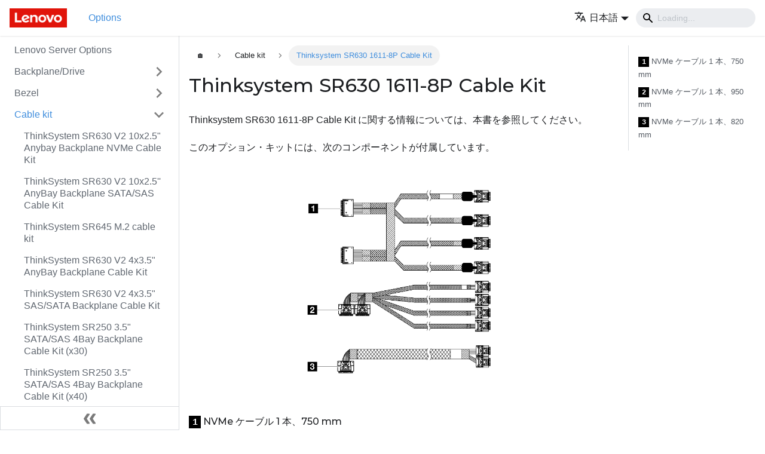

--- FILE ---
content_type: text/html
request_url: https://serveroption.lenovo.com/ja/cable_kit_options/cable_kit_sr630_1611-8p_cablekit_suo/
body_size: 14217
content:
<!doctype html>
<html lang="ja" dir="ltr" class="docs-wrapper docs-doc-page docs-version-current plugin-docs plugin-id-default docs-doc-id-cable_kit_options/cable_kit_sr630_1611-8p_cablekit_suo">
<head>
<meta charset="UTF-8">
<meta name="viewport" content="width=device-width,initial-scale=1">
<meta name="generator" content="Docusaurus v2.0.0-beta.18">
<link rel="preconnect" href="https://www.google-analytics.com">
<link rel="preconnect" href="https://www.googletagmanager.com">
<script async src="https://www.googletagmanager.com/gtag/js?id=G-QKLZ2B7KN6"></script>
<script>function gtag(){dataLayer.push(arguments)}window.dataLayer=window.dataLayer||[],gtag("js",new Date),gtag("config","G-QKLZ2B7KN6",{anonymize_ip:!0})</script><title data-rh="true">Thinksystem SR630 1611-8P Cable Kit | Lenovo Server Options</title><meta data-rh="true" name="twitter:card" content="summary_large_image"><meta data-rh="true" property="og:image" content="https://serveroption.lenovo.com/ja/files/meta/lenovo_soc.png"><meta data-rh="true" name="twitter:image" content="https://serveroption.lenovo.com/ja/files/meta/lenovo_soc.png"><meta data-rh="true" property="og:url" content="https://serveroption.lenovo.com/ja/cable_kit_options/cable_kit_sr630_1611-8p_cablekit_suo"><meta data-rh="true" name="docusaurus_locale" content="ja"><meta data-rh="true" name="docsearch:language" content="ja"><meta data-rh="true" name="docusaurus_version" content="current"><meta data-rh="true" name="docusaurus_tag" content="docs-default-current"><meta data-rh="true" name="docsearch:version" content="current"><meta data-rh="true" name="docsearch:docusaurus_tag" content="docs-default-current"><meta data-rh="true" property="og:title" content="Thinksystem SR630 1611-8P Cable Kit | Lenovo Server Options"><meta data-rh="true" name="description" content="&amp;#8203;Thinksystem SR630 1611-8P Cable Kit に関する情報については、本書を参照してください。"><meta data-rh="true" property="og:description" content="&amp;#8203;Thinksystem SR630 1611-8P Cable Kit に関する情報については、本書を参照してください。"><link data-rh="true" rel="icon" href="/ja/img/favicon.ico"><link data-rh="true" rel="canonical" href="https://serveroption.lenovo.com/ja/cable_kit_options/cable_kit_sr630_1611-8p_cablekit_suo"><link data-rh="true" rel="alternate" href="https://serveroption.lenovo.com/cable_kit_options/cable_kit_sr630_1611-8p_cablekit_suo" hreflang="en"><link data-rh="true" rel="alternate" href="https://serveroption.lenovo.com/de/cable_kit_options/cable_kit_sr630_1611-8p_cablekit_suo" hreflang="de"><link data-rh="true" rel="alternate" href="https://serveroption.lenovo.com/es/cable_kit_options/cable_kit_sr630_1611-8p_cablekit_suo" hreflang="es"><link data-rh="true" rel="alternate" href="https://serveroption.lenovo.com/fr/cable_kit_options/cable_kit_sr630_1611-8p_cablekit_suo" hreflang="fr"><link data-rh="true" rel="alternate" href="https://serveroption.lenovo.com/it/cable_kit_options/cable_kit_sr630_1611-8p_cablekit_suo" hreflang="it"><link data-rh="true" rel="alternate" href="https://serveroption.lenovo.com/ja/cable_kit_options/cable_kit_sr630_1611-8p_cablekit_suo" hreflang="ja"><link data-rh="true" rel="alternate" href="https://serveroption.lenovo.com/ko/cable_kit_options/cable_kit_sr630_1611-8p_cablekit_suo" hreflang="ko"><link data-rh="true" rel="alternate" href="https://serveroption.lenovo.com/pt-BR/cable_kit_options/cable_kit_sr630_1611-8p_cablekit_suo" hreflang="pt-BR"><link data-rh="true" rel="alternate" href="https://serveroption.lenovo.com/ru/cable_kit_options/cable_kit_sr630_1611-8p_cablekit_suo" hreflang="ru"><link data-rh="true" rel="alternate" href="https://serveroption.lenovo.com/th/cable_kit_options/cable_kit_sr630_1611-8p_cablekit_suo" hreflang="th"><link data-rh="true" rel="alternate" href="https://serveroption.lenovo.com/zh-CN/cable_kit_options/cable_kit_sr630_1611-8p_cablekit_suo" hreflang="zh-CN"><link data-rh="true" rel="alternate" href="https://serveroption.lenovo.com/zh-TW/cable_kit_options/cable_kit_sr630_1611-8p_cablekit_suo" hreflang="zh-TW"><link data-rh="true" rel="alternate" href="https://serveroption.lenovo.com/cable_kit_options/cable_kit_sr630_1611-8p_cablekit_suo" hreflang="x-default"><link rel="stylesheet" href="/ja/assets/css/styles.css">
<link rel="preload" href="/ja/assets/js/runtime~main.js" as="script">
<link rel="preload" href="/ja/assets/js/main.js" as="script">
</head>
<body class="navigation-with-keyboard">
<script>!function(){function t(t){document.documentElement.setAttribute("data-theme",t)}var e=function(){var t=null;try{t=localStorage.getItem("theme")}catch(t){}return t}();t(null!==e?e:"light")}()</script><div id="__docusaurus">
<div role="region"><a href="#" class="skipToContent_ZgBM">メインコンテンツまでスキップ</a></div><nav class="navbar navbar--fixed-top"><div class="navbar__inner"><div class="navbar__items"><button aria-label="Navigation bar toggle" class="navbar__toggle clean-btn" type="button" tabindex="0"><svg width="30" height="30" viewBox="0 0 30 30" aria-hidden="true"><path stroke="currentColor" stroke-linecap="round" stroke-miterlimit="10" stroke-width="2" d="M4 7h22M4 15h22M4 23h22"></path></svg></button><a class="navbar__brand" href="/ja/"><div class="navbar__logo"><img src="/ja/img/logo.png" alt="Lenovo Logo" class="themedImage_W2Cr themedImage--light_TfLj"><img src="/ja/img/logo.png" alt="Lenovo Logo" class="themedImage_W2Cr themedImage--dark_oUvU"></div></a><a class="navbar__item navbar__link navbar__link--active" href="/ja/">Options</a></div><div class="navbar__items navbar__items--right"><div class="navbar__item dropdown dropdown--hoverable dropdown--right"><a href="#" aria-haspopup="true" aria-expanded="false" role="button" class="navbar__link"><span><svg viewBox="0 0 24 24" width="20" height="20" aria-hidden="true" class="iconLanguage_dNtB"><path fill="currentColor" d="M12.87 15.07l-2.54-2.51.03-.03c1.74-1.94 2.98-4.17 3.71-6.53H17V4h-7V2H8v2H1v1.99h11.17C11.5 7.92 10.44 9.75 9 11.35 8.07 10.32 7.3 9.19 6.69 8h-2c.73 1.63 1.73 3.17 2.98 4.56l-5.09 5.02L4 19l5-5 3.11 3.11.76-2.04zM18.5 10h-2L12 22h2l1.12-3h4.75L21 22h2l-4.5-12zm-2.62 7l1.62-4.33L19.12 17h-3.24z"></path></svg><span>日本語</span></span></a><ul class="dropdown__menu"><li><a href="/cable_kit_options/cable_kit_sr630_1611-8p_cablekit_suo" target="_self" rel="noopener noreferrer" class="dropdown__link">English</a></li><li><a href="/de/cable_kit_options/cable_kit_sr630_1611-8p_cablekit_suo" target="_self" rel="noopener noreferrer" class="dropdown__link">Deutsch</a></li><li><a href="/es/cable_kit_options/cable_kit_sr630_1611-8p_cablekit_suo" target="_self" rel="noopener noreferrer" class="dropdown__link">Español</a></li><li><a href="/fr/cable_kit_options/cable_kit_sr630_1611-8p_cablekit_suo" target="_self" rel="noopener noreferrer" class="dropdown__link">Français</a></li><li><a href="/it/cable_kit_options/cable_kit_sr630_1611-8p_cablekit_suo" target="_self" rel="noopener noreferrer" class="dropdown__link">Italiano</a></li><li><a href="/ja/cable_kit_options/cable_kit_sr630_1611-8p_cablekit_suo" target="_self" rel="noopener noreferrer" class="dropdown__link dropdown__link--active">日本語</a></li><li><a href="/ko/cable_kit_options/cable_kit_sr630_1611-8p_cablekit_suo" target="_self" rel="noopener noreferrer" class="dropdown__link">한국어</a></li><li><a href="/pt-BR/cable_kit_options/cable_kit_sr630_1611-8p_cablekit_suo" target="_self" rel="noopener noreferrer" class="dropdown__link">Português do Brasil</a></li><li><a href="/ru/cable_kit_options/cable_kit_sr630_1611-8p_cablekit_suo" target="_self" rel="noopener noreferrer" class="dropdown__link">Русский</a></li><li><a href="/th/cable_kit_options/cable_kit_sr630_1611-8p_cablekit_suo" target="_self" rel="noopener noreferrer" class="dropdown__link">ภาษาไทย</a></li><li><a href="/zh-CN/cable_kit_options/cable_kit_sr630_1611-8p_cablekit_suo" target="_self" rel="noopener noreferrer" class="dropdown__link">简体中文</a></li><li><a href="/zh-TW/cable_kit_options/cable_kit_sr630_1611-8p_cablekit_suo" target="_self" rel="noopener noreferrer" class="dropdown__link">繁體中文</a></li></ul></div><div class="navbar__search"><span aria-label="expand searchbar" role="button" class="search-icon" tabindex="0"></span><input type="search" id="search_input_react" placeholder="Loading..." aria-label="Search" class="navbar__search-input search-bar" disabled=""></div></div></div><div role="presentation" class="navbar-sidebar__backdrop"></div></nav><div class="main-wrapper"><div class="docPage_P2Lg"><button aria-label="Scroll back to top" class="clean-btn theme-back-to-top-button backToTopButton_RiI4" type="button"></button><aside class="theme-doc-sidebar-container docSidebarContainer_rKC_"><div class="sidebar_RiAD"><nav class="menu thin-scrollbar menu_izAj"><ul class="theme-doc-sidebar-menu menu__list"><li class="theme-doc-sidebar-item-link theme-doc-sidebar-item-link-level-1 menu__list-item"><a class="menu__link" href="/ja/">Lenovo Server Options</a></li><li class="theme-doc-sidebar-item-category theme-doc-sidebar-item-category-level-1 menu__list-item menu__list-item--collapsed"><div class="menu__list-item-collapsible"><a class="menu__link menu__link--sublist" aria-expanded="false" href="/ja/backplane_drive_options/">Backplane/Drive</a><button aria-label="Toggle the collapsible sidebar category &#x27;Backplane/Drive&#x27;" type="button" class="clean-btn menu__caret"></button></div></li><li class="theme-doc-sidebar-item-category theme-doc-sidebar-item-category-level-1 menu__list-item menu__list-item--collapsed"><div class="menu__list-item-collapsible"><a class="menu__link menu__link--sublist" aria-expanded="false" href="/ja/bezel_options/">Bezel</a><button aria-label="Toggle the collapsible sidebar category &#x27;Bezel&#x27;" type="button" class="clean-btn menu__caret"></button></div></li><li class="theme-doc-sidebar-item-category theme-doc-sidebar-item-category-level-1 menu__list-item"><div class="menu__list-item-collapsible"><a class="menu__link menu__link--sublist menu__link--active" aria-expanded="true" href="/ja/cable_kit_options/">Cable kit</a><button aria-label="Toggle the collapsible sidebar category &#x27;Cable kit&#x27;" type="button" class="clean-btn menu__caret"></button></div><ul style="display:block;overflow:visible;height:auto" class="menu__list"><li class="theme-doc-sidebar-item-link theme-doc-sidebar-item-link-level-2 menu__list-item"><a class="menu__link" tabindex="0" href="/ja/cable_kit_options/10anybay_bp_nvme_cable_kit">ThinkSystem SR630 V2 10x2.5&quot; Anybay Backplane NVMe Cable Kit</a></li><li class="theme-doc-sidebar-item-link theme-doc-sidebar-item-link-level-2 menu__list-item"><a class="menu__link" tabindex="0" href="/ja/cable_kit_options/10anybay_bp_sata_cable_kit">ThinkSystem SR630 V2 10x2.5&#x27;&#x27; AnyBay Backplane SATA/SAS Cable Kit</a></li><li class="theme-doc-sidebar-item-link theme-doc-sidebar-item-link-level-2 menu__list-item"><a class="menu__link" tabindex="0" href="/ja/cable_kit_options/1u_m2_cable_kit">ThinkSystem SR645 M.2 cable kit</a></li><li class="theme-doc-sidebar-item-link theme-doc-sidebar-item-link-level-2 menu__list-item"><a class="menu__link" tabindex="0" href="/ja/cable_kit_options/435anybay_bp_cable_kit">ThinkSystem SR630 V2 4x3.5&quot; AnyBay Backplane Cable Kit</a></li><li class="theme-doc-sidebar-item-link theme-doc-sidebar-item-link-level-2 menu__list-item"><a class="menu__link" tabindex="0" href="/ja/cable_kit_options/435sata_bp_cable_kit">ThinkSystem SR630 V2 4x3.5&quot; SAS/SATA Backplane Cable Kit</a></li><li class="theme-doc-sidebar-item-link theme-doc-sidebar-item-link-level-2 menu__list-item"><a class="menu__link" tabindex="0" href="/ja/cable_kit_options/4M17A13565_thinksystem_sr250_35_satasas_4bay_bp_cable_kit_x30">ThinkSystem SR250 3.5&quot; SATA/SAS 4Bay Backplane Cable Kit (x30)</a></li><li class="theme-doc-sidebar-item-link theme-doc-sidebar-item-link-level-2 menu__list-item"><a class="menu__link" tabindex="0" href="/ja/cable_kit_options/4M17A80602_thinksystem_sr250_35_satasas_4bay_bp_cable_kit_x40">ThinkSystem SR250 3.5&quot; SATA/SAS 4Bay Backplane Cable Kit (x40)</a></li><li class="theme-doc-sidebar-item-link theme-doc-sidebar-item-link-level-2 menu__list-item"><a class="menu__link" tabindex="0" href="/ja/cable_kit_options/4Z57A12652_thinksystem_sr250_35_25_hba_bp_mshd_cable_x30">ThinkSystem SR250 3.5&quot;/2.5&quot; HBA to BP MSHD cable (x30)</a></li><li class="theme-doc-sidebar-item-link theme-doc-sidebar-item-link-level-2 menu__list-item"><a class="menu__link" tabindex="0" href="/ja/cable_kit_options/4Z57A80610_thinksystem_sr250_35_25_hba_bp_mshd_cable_x40">ThinkSystem SR250 3.5&quot;/2.5&quot; HBA to BP MSHD cable (x40)</a></li><li class="theme-doc-sidebar-item-link theme-doc-sidebar-item-link-level-2 menu__list-item"><a class="menu__link" tabindex="0" href="/ja/cable_kit_options/6sata_4anybay_bp_nvme_cable_kit">ThinkSystem SR630 V2 6SATA/SAS+4AnyBay Backplane NVMe Cable Kit</a></li><li class="theme-doc-sidebar-item-link theme-doc-sidebar-item-link-level-2 menu__list-item"><a class="menu__link" tabindex="0" href="/ja/cable_kit_options/6sata_4anybay_bp_sata_cable_kit">ThinkSystem SR630 V2 6SATA/SAS+4AnyBay Backplane SATA/SAS Cable Kit</a></li><li class="theme-doc-sidebar-item-link theme-doc-sidebar-item-link-level-2 menu__list-item"><a class="menu__link" tabindex="0" href="/ja/cable_kit_options/8sas_bp_cable_kit">ThinkSystem SR630 V2 8x2.5&quot; SAS/SATA Backplane Cable Kit</a></li><li class="theme-doc-sidebar-item-link theme-doc-sidebar-item-link-level-2 menu__list-item"><a class="menu__link" tabindex="0" href="/ja/cable_kit_options/ThinkSystem_ST550_GPU_Power_Cable_Kit">ThinkSystem ST550 GPU 電源ケーブル・キット</a></li><li class="theme-doc-sidebar-item-link theme-doc-sidebar-item-link-level-2 menu__list-item"><a class="menu__link" tabindex="0" href="/ja/cable_kit_options/cable_10x2.5_bp_anybay_nvme_gen5_645_v3_suo">ThinkSystem SR645 V3 10x2.5&quot; Anybay Backplane NVMe Gen5 Cable Option Kit</a></li><li class="theme-doc-sidebar-item-link theme-doc-sidebar-item-link-level-2 menu__list-item"><a class="menu__link" tabindex="0" href="/ja/cable_kit_options/cable_10x2.5_bp_anybay_pcie_645_v3_suo">ThinkSystem SR645 V3 Gen4 10x2.5&quot; AnyBay Backplane PCIe Cable Option Kit</a></li><li class="theme-doc-sidebar-item-link theme-doc-sidebar-item-link-level-2 menu__list-item"><a class="menu__link" tabindex="0" href="/ja/cable_kit_options/cable_10x2.5ss_bp_645_v3_suo">ThinkSystem SR645 V3 10x2.5&quot; SAS/SATA Backplane Cable Option Kit</a></li><li class="theme-doc-sidebar-item-link theme-doc-sidebar-item-link-level-2 menu__list-item"><a class="menu__link" tabindex="0" href="/ja/cable_kit_options/cable_2.5_bp1_nvme_650_v2_suo">ThinkSystem SR650 V2 2.5&quot; Chassis Front BP1 NVMe Cable Kit</a></li><li class="theme-doc-sidebar-item-link theme-doc-sidebar-item-link-level-2 menu__list-item"><a class="menu__link" tabindex="0" href="/ja/cable_kit_options/cable_2.5_bp1_sas_650_v2_suo">ThinkSystem SR650 V2 front 8 x 2.5&#x27;&#x27; backplane 1 SAS/SATA cable kit</a></li><li class="theme-doc-sidebar-item-link theme-doc-sidebar-item-link-level-2 menu__list-item"><a class="menu__link" tabindex="0" href="/ja/cable_kit_options/cable_2.5_bp2_nvme_650_v2_suo">ThinkSystem SR650 V2 2.5&quot; Chassis Front BP2 NVMe Cable Kit</a></li><li class="theme-doc-sidebar-item-link theme-doc-sidebar-item-link-level-2 menu__list-item"><a class="menu__link" tabindex="0" href="/ja/cable_kit_options/cable_2.5_bp2_sas_650_v2_suo">ThinkSystem SR650 V2 front 8 x 2.5&#x27;&#x27; backplane 2 SAS/SATA cable kit</a></li><li class="theme-doc-sidebar-item-link theme-doc-sidebar-item-link-level-2 menu__list-item"><a class="menu__link" tabindex="0" href="/ja/cable_kit_options/cable_2.5_bp3_nvme_650_v2_suo">ThinkSystem SR650 V2 2.5&quot; Chassis Front BP3 NVMe Cable Kit</a></li><li class="theme-doc-sidebar-item-link theme-doc-sidebar-item-link-level-2 menu__list-item"><a class="menu__link" tabindex="0" href="/ja/cable_kit_options/cable_2.5_bp3_sas_650_v2_suo">ThinkSystem SR650 V2 front 8 x 2.5&#x27;&#x27; backplane 3 SAS/SATA cable kit</a></li><li class="theme-doc-sidebar-item-link theme-doc-sidebar-item-link-level-2 menu__list-item"><a class="menu__link" tabindex="0" href="/ja/cable_kit_options/cable_2.5_mid_nvme_650_v2_suo">ThinkSystem SR650 V2 2.5&quot; Chassis Middle Backplane NVMe Cable Kit</a></li><li class="theme-doc-sidebar-item-link theme-doc-sidebar-item-link-level-2 menu__list-item"><a class="menu__link" tabindex="0" href="/ja/cable_kit_options/cable_2.5_mid_sas_650_v2_suo">ThinkSystem SR650 V2 2.5&quot; Chassis Middle Backplane SAS/SATA Cable Kit</a></li><li class="theme-doc-sidebar-item-link theme-doc-sidebar-item-link-level-2 menu__list-item"><a class="menu__link" tabindex="0" href="/ja/cable_kit_options/cable_2.5_rear_sas_650_v2_suo">ThinkSystem SR650 V2 2.5&quot; Chassis Rear Backplane SAS/SATA Cable Kit</a></li><li class="theme-doc-sidebar-item-link theme-doc-sidebar-item-link-level-2 menu__list-item"><a class="menu__link" tabindex="0" href="/ja/cable_kit_options/cable_24_nvme_650_v2_suo">ThinkSystem SR650 V2 24 NVMe Cable Kit</a></li><li class="theme-doc-sidebar-item-link theme-doc-sidebar-item-link-level-2 menu__list-item"><a class="menu__link" tabindex="0" href="/ja/cable_kit_options/cable_2x2.5_ss_rear_bp_645_v3_suo">ThinkSystem SR645 V3 2x2.5&quot; SAS/SATA Rear Backplane Cable Option Kit</a></li><li class="theme-doc-sidebar-item-link theme-doc-sidebar-item-link-level-2 menu__list-item"><a class="menu__link" tabindex="0" href="/ja/cable_kit_options/cable_3.5_front_any_650_v2_suo">ThinkSystem SR650 V2 3.5&quot; Chassis Front Backplane AnyBay Cable Kit</a></li><li class="theme-doc-sidebar-item-link theme-doc-sidebar-item-link-level-2 menu__list-item"><a class="menu__link" tabindex="0" href="/ja/cable_kit_options/cable_3.5_front_sas_650_v2_suo">ThinkSystem SR650 V2 3.5&quot; Chassis Front Backplane SAS/SATA Cable Kit</a></li><li class="theme-doc-sidebar-item-link theme-doc-sidebar-item-link-level-2 menu__list-item"><a class="menu__link" tabindex="0" href="/ja/cable_kit_options/cable_3.5_mid_sas_650_v2_suo">ThinkSystem SR650 V2 middle 4 x 3.5&#x27;&#x27; backplane SAS/SATA cable kit</a></li><li class="theme-doc-sidebar-item-link theme-doc-sidebar-item-link-level-2 menu__list-item"><a class="menu__link" tabindex="0" href="/ja/cable_kit_options/cable_3.5_rear_sas_650_v2_suo">ThinkSystem SR650 V2 3.5&quot; Chassis Rear Backplane SAS/SATA Cable Kit</a></li><li class="theme-doc-sidebar-item-link theme-doc-sidebar-item-link-level-2 menu__list-item"><a class="menu__link" tabindex="0" href="/ja/cable_kit_options/cable_32_nvme_650_v2_suo">ThinkSystem SR650 V2 32 NVMe Cable Kit</a></li><li class="theme-doc-sidebar-item-link theme-doc-sidebar-item-link-level-2 menu__list-item"><a class="menu__link" tabindex="0" href="/ja/cable_kit_options/cable_4x2.5_nvme_gen5_bp_645_v3_suo">ThinkSystem SR645 V3 4x2.5&quot; NVMe Gen5 Cable Option Kit</a></li><li class="theme-doc-sidebar-item-link theme-doc-sidebar-item-link-level-2 menu__list-item"><a class="menu__link" tabindex="0" href="/ja/cable_kit_options/cable_4x2.5_ss_bp_645_v3_suo">ThinkSystem SR645 V3 4x2.5&quot; SAS/SATA Backplane Cable Option Kit</a></li><li class="theme-doc-sidebar-item-link theme-doc-sidebar-item-link-level-2 menu__list-item"><a class="menu__link" tabindex="0" href="/ja/cable_kit_options/cable_6x2.5ss_4xanybay_bp_645_v3_suo">ThinkSystem SR645 V3 6x2.5&quot; SAS/SATA+ 4xAnyBay Backplane Cable Option Kit</a></li><li class="theme-doc-sidebar-item-link theme-doc-sidebar-item-link-level-2 menu__list-item"><a class="menu__link" tabindex="0" href="/ja/cable_kit_options/cable_8x2.5_bp_sas_645_v3_suo">ThinkSystem SR645 V3 8x2.5&quot; SAS/SATA Backplane Cable Option Kit</a></li><li class="theme-doc-sidebar-item-link theme-doc-sidebar-item-link-level-2 menu__list-item"><a class="menu__link" tabindex="0" href="/ja/cable_kit_options/cable_cff_650_v2_suo">ThinkSystem SR650 V2 Internal Raid Adapter Cable Kit</a></li><li class="theme-doc-sidebar-item-link theme-doc-sidebar-item-link-level-2 menu__list-item"><a class="menu__link" tabindex="0" href="/ja/cable_kit_options/cable_kit_adapter_ncsi_cable">ThinkSystem Adapter NCSI cable,270mm</a></li><li class="theme-doc-sidebar-item-link theme-doc-sidebar-item-link-level-2 menu__list-item"><a class="menu__link" tabindex="0" href="/ja/cable_kit_options/cable_kit_dp_to_hdmi_dongle_kit">ThinkSystem DP to HDMI Dongle Kit</a></li><li class="theme-doc-sidebar-item-link theme-doc-sidebar-item-link-level-2 menu__list-item"><a class="menu__link" tabindex="0" href="/ja/cable_kit_options/cable_kit_dp_to_hdmi_dongle_kit_v2">ThinkSystem DP to HDMI Dongle Kit v2</a></li><li class="theme-doc-sidebar-item-link theme-doc-sidebar-item-link-level-2 menu__list-item"><a class="menu__link" tabindex="0" href="/ja/cable_kit_options/cable_kit_dp_to_vga_dongle_kit">ThinkSystem DP to VGA Dongle Kit</a></li><li class="theme-doc-sidebar-item-link theme-doc-sidebar-item-link-level-2 menu__list-item"><a class="menu__link" tabindex="0" href="/ja/cable_kit_options/cable_kit_options_sd535_v3_cff_raid_card_cable_kit">ThinkSystem SD535 V3 CFF RAID Card Cable Kit</a></li><li class="theme-doc-sidebar-item-link theme-doc-sidebar-item-link-level-2 menu__list-item"><a class="menu__link" tabindex="0" href="/ja/cable_kit_options/cable_kit_options_sd535_v3_m2_nvme_sata_cable_kit">ThinkSystem SD535 V3 M.2 NVME + SATA Cable Kit</a></li><li class="theme-doc-sidebar-item-link theme-doc-sidebar-item-link-level-2 menu__list-item"><a class="menu__link" tabindex="0" href="/ja/cable_kit_options/cable_kit_options_sd535_v3_ocp_slot_kit">ThinkSystem SD535 V3 OCP Slot Kit</a></li><li class="theme-doc-sidebar-item-link theme-doc-sidebar-item-link-level-2 menu__list-item"><a class="menu__link" tabindex="0" href="/ja/cable_kit_options/cable_kit_options_sd550_v3_and_sd530_v3_rear_ocp_kit">ThinkSystem SD550 V3 &amp; SD530 V3 Rear OCP Kit</a></li><li class="theme-doc-sidebar-item-link theme-doc-sidebar-item-link-level-2 menu__list-item"><a class="menu__link" tabindex="0" href="/ja/cable_kit_options/cable_kit_options_thinkedge_grounding_lug_cable">ThinkEdge Grounding Cable with Lug (2500mm, 6 AWG)</a></li><li class="theme-doc-sidebar-item-link theme-doc-sidebar-item-link-level-2 menu__list-item"><a class="menu__link" tabindex="0" href="/ja/cable_kit_options/cable_kit_sd650_v3_sd650_i_v3_auxilary_cable">ThinkSystem SD650, SD650-I V3 Auxilary Cable</a></li><li class="theme-doc-sidebar-item-link theme-doc-sidebar-item-link-level-2 menu__list-item"><a class="menu__link" tabindex="0" href="/ja/cable_kit_options/cable_kit_sd665_v3_share_io_cable">ThinkSystem SD665 V3 Shared I/O cable</a></li><li class="theme-doc-sidebar-item-link theme-doc-sidebar-item-link-level-2 menu__list-item"><a class="menu__link" tabindex="0" href="/ja/cable_kit_options/cable_kit_sd665_v3_socket_direct_cable">ThinkSystem SD665 V3 Socket-Direct Cable</a></li><li class="theme-doc-sidebar-item-link theme-doc-sidebar-item-link-level-2 menu__list-item"><a class="menu__link" tabindex="0" href="/ja/cable_kit_options/cable_kit_se100_enclosure_fan_board_cable">ThinkEdge SE100 Enclosure Fan Board Cable</a></li><li class="theme-doc-sidebar-item-link theme-doc-sidebar-item-link-level-2 menu__list-item"><a class="menu__link" tabindex="0" href="/ja/cable_kit_options/cable_kit_se350_v2_15mm_nvme_cable">ThinkEdge SE350 V2 15mm NVMe SSD Cable</a></li><li class="theme-doc-sidebar-item-link theme-doc-sidebar-item-link-level-2 menu__list-item"><a class="menu__link" tabindex="0" href="/ja/cable_kit_options/cable_kit_se350_v2_7mm_nvme_cable">ThinkEdge SE350 V2 7mm NVMe SSD Cable Kit</a></li><li class="theme-doc-sidebar-item-link theme-doc-sidebar-item-link-level-2 menu__list-item"><a class="menu__link" tabindex="0" href="/ja/cable_kit_options/cable_kit_se350_v2_dc_terminal_block_cable">ThinkEdge SE350 V2 DC Terminal Block Cable</a></li><li class="theme-doc-sidebar-item-link theme-doc-sidebar-item-link-level-2 menu__list-item"><a class="menu__link" tabindex="0" href="/ja/cable_kit_options/cable_kit_se350_v2_external_300w_bridge_cable">ThinkEdge SE350 V2 External 300W Bridge Cable</a></li><li class="theme-doc-sidebar-item-link theme-doc-sidebar-item-link-level-2 menu__list-item"><a class="menu__link" tabindex="0" href="/ja/cable_kit_options/cable_kit_se350_v2_sata_cable">ThinkEdge SE350 V2 7mm/15mm SATA SSD Cable</a></li><li class="theme-doc-sidebar-item-link theme-doc-sidebar-item-link-level-2 menu__list-item"><a class="menu__link" tabindex="0" href="/ja/cable_kit_options/cable_kit_se360_v2_dc_terminal_block_cable">ThinkEdge SE360 V2 DC Terminal Block Cable</a></li><li class="theme-doc-sidebar-item-link theme-doc-sidebar-item-link-level-2 menu__list-item"><a class="menu__link" tabindex="0" href="/ja/cable_kit_options/cable_kit_se360_v2_external_300w_bridge_cable">ThinkEdge SE360 V2 External 300W Bridge Cable</a></li><li class="theme-doc-sidebar-item-link theme-doc-sidebar-item-link-level-2 menu__list-item"><a class="menu__link" tabindex="0" href="/ja/cable_kit_options/cable_kit_se450_1x2_sata_cable_for_backplane">ThinkEdge SE450 SATA Cable for Backplane</a></li><li class="theme-doc-sidebar-item-link theme-doc-sidebar-item-link-level-2 menu__list-item"><a class="menu__link" tabindex="0" href="/ja/cable_kit_options/cable_kit_se450_intel_flex170_gpu_power_cable">ThinkEdge SE450 Intel Flex 170 GPU Power Cable</a></li><li class="theme-doc-sidebar-item-link theme-doc-sidebar-item-link-level-2 menu__list-item"><a class="menu__link" tabindex="0" href="/ja/cable_kit_options/cable_kit_se450_internal_2x1_sata_cable">ThinkEdge SE450 Internal 2x2.5&quot; SATA Cable</a></li><li class="theme-doc-sidebar-item-link theme-doc-sidebar-item-link-level-2 menu__list-item"><a class="menu__link" tabindex="0" href="/ja/cable_kit_options/cable_kit_se450_internal_2x2_sata_cable">ThinkEdge SE450 Internal 4x2.5&quot; SATA Cable</a></li><li class="theme-doc-sidebar-item-link theme-doc-sidebar-item-link-level-2 menu__list-item"><a class="menu__link" tabindex="0" href="/ja/cable_kit_options/cable_kit_se450_internal_raid_1x2_sata_cable">ThinkEdge SE450 Internal RAID 2x2.5&quot; SATA Cable</a></li><li class="theme-doc-sidebar-item-link theme-doc-sidebar-item-link-level-2 menu__list-item"><a class="menu__link" tabindex="0" href="/ja/cable_kit_options/cable_kit_se450_internal_raid_2x2_sata_cable">ThinkEdge SE450 Internal RAID 4x2.5&quot; SATA Cable</a></li><li class="theme-doc-sidebar-item-link theme-doc-sidebar-item-link-level-2 menu__list-item"><a class="menu__link" tabindex="0" href="/ja/cable_kit_options/cable_kit_se450_m2_adapter_cable">ThinkEdge SE450 M.2 SATA/NVMe Adapter Cable</a></li><li class="theme-doc-sidebar-item-link theme-doc-sidebar-item-link-level-2 menu__list-item"><a class="menu__link" tabindex="0" href="/ja/cable_kit_options/cable_kit_se450_m2_sata_nvme_raid_cable">ThinkEdge SE450 M.2 SATA/NVMe RAID Adapter Cable</a></li><li class="theme-doc-sidebar-item-link theme-doc-sidebar-item-link-level-2 menu__list-item"><a class="menu__link" tabindex="0" href="/ja/cable_kit_options/cable_kit_se450_raid_1x2_sata_cable_for_backplane">ThinkEdge SE450 RAID SATA Cable for Backplane</a></li><li class="theme-doc-sidebar-item-link theme-doc-sidebar-item-link-level-2 menu__list-item"><a class="menu__link" tabindex="0" href="/ja/cable_kit_options/cable_kit_se455_v3_16_pin_gpu_cable_kit">ThinkEdge NVIDIA L40 GPU Power Cable Kit</a></li><li class="theme-doc-sidebar-item-link theme-doc-sidebar-item-link-level-2 menu__list-item"><a class="menu__link" tabindex="0" href="/ja/cable_kit_options/cable_kit_se455_v3_m2_sata_5350">ThinkEdge SE455 V3 M.2 SATA Cable for 5350-8i Adapter</a></li><li class="theme-doc-sidebar-item-link theme-doc-sidebar-item-link-level-2 menu__list-item"><a class="menu__link" tabindex="0" href="/ja/cable_kit_options/cable_kit_se455_v3_m2_sata_540">ThinkEdge SE455 V3 M.2 NVMe Cable for 540-8i Adapter</a></li><li class="theme-doc-sidebar-item-link theme-doc-sidebar-item-link-level-2 menu__list-item"><a class="menu__link" tabindex="0" href="/ja/cable_kit_options/cable_kit_se455_v3_nvme_front_drive">ThinkEdge SE455 V3 NVMe Cable for Front Drive Bays</a></li><li class="theme-doc-sidebar-item-link theme-doc-sidebar-item-link-level-2 menu__list-item"><a class="menu__link" tabindex="0" href="/ja/cable_kit_options/cable_kit_se455_v3_nvme_internal_drive">ThinkEdge SE455 V3 NVMe Cable for Internal Drive Bays</a></li><li class="theme-doc-sidebar-item-link theme-doc-sidebar-item-link-level-2 menu__list-item"><a class="menu__link" tabindex="0" href="/ja/cable_kit_options/cable_kit_se455_v3_sas_sata_x350">ThinkEdge SE455 V3 SAS/SATA Cable for X350 Adapters</a></li><li class="theme-doc-sidebar-item-link theme-doc-sidebar-item-link-level-2 menu__list-item"><a class="menu__link" tabindex="0" href="/ja/cable_kit_options/cable_kit_se455_v3_sas_sata_x40">ThinkEdge SE455 V3 SAS/SATA Cable for X40 Adapters</a></li><li class="theme-doc-sidebar-item-link theme-doc-sidebar-item-link-level-2 menu__list-item"><a class="menu__link" tabindex="0" href="/ja/cable_kit_options/cable_kit_se455_v3_sas_sata_x40_y_cable">ThinkEdge SE455 V3 SAS/SATA Y-Cable for X40 Adapters</a></li><li class="theme-doc-sidebar-item-link theme-doc-sidebar-item-link-level-2 menu__list-item"><a class="menu__link" tabindex="0" href="/ja/cable_kit_options/cable_kit_se455_v3_sata_front_drive">ThinkEdge SE455 V3 SATA Cable for Front Drive Bays</a></li><li class="theme-doc-sidebar-item-link theme-doc-sidebar-item-link-level-2 menu__list-item"><a class="menu__link" tabindex="0" href="/ja/cable_kit_options/cable_kit_se455_v3_sata_y_cable">ThinkEdge SE455 V3 SATA Y-Cable</a></li><li class="theme-doc-sidebar-item-link theme-doc-sidebar-item-link-level-2 menu__list-item"><a class="menu__link" tabindex="0" href="/ja/cable_kit_options/cable_kit_se455_v3_supercap_cable">ThinkEdge SE455 V3 Supercap Cable</a></li><li class="theme-doc-sidebar-item-link theme-doc-sidebar-item-link-level-2 menu__list-item"><a class="menu__link" tabindex="0" href="/ja/cable_kit_options/cable_kit_single_cpu_sr630v2_internal_raid_adapter">ThinkSystem Single CPU SR630V2 Internal RAID adapter cable kit</a></li><li class="theme-doc-sidebar-item-link theme-doc-sidebar-item-link-level-2 menu__list-item"><a class="menu__link" tabindex="0" href="/ja/cable_kit_options/cable_kit_single_cpu_sr645_internal_raid_adapter">ThinkSystem Single CPU SR645 Internal RAID adapter cable kit</a></li><li class="theme-doc-sidebar-item-link theme-doc-sidebar-item-link-level-2 menu__list-item"><a class="menu__link" tabindex="0" href="/ja/cable_kit_options/cable_kit_sr250_v3_cff_raid_hba_adapter_cable_kit">ThinkSystem SR250 V3 CFF RAID/HBA Adapter Cable Kit</a></li><li class="theme-doc-sidebar-item-link theme-doc-sidebar-item-link-level-2 menu__list-item"><a class="menu__link" tabindex="0" href="/ja/cable_kit_options/cable_kit_sr250_v3_st250_v3_m.2_cable_kit">ThinkSystem SR250/ST250/ST50 V3 M.2 Cable Kit</a></li><li class="theme-doc-sidebar-item-link theme-doc-sidebar-item-link-level-2 menu__list-item"><a class="menu__link menu__link--active" aria-current="page" tabindex="0" href="/ja/cable_kit_options/cable_kit_sr630_1611-8p_cablekit_suo">Thinksystem SR630 1611-8P Cable Kit</a></li><li class="theme-doc-sidebar-item-link theme-doc-sidebar-item-link-level-2 menu__list-item"><a class="menu__link" tabindex="0" href="/ja/cable_kit_options/cable_kit_sr630v2_425_sas_sata">ThinkSystem SR630 V2 4x2.5&quot; SAS/SATA Cable Kit</a></li><li class="theme-doc-sidebar-item-link theme-doc-sidebar-item-link-level-2 menu__list-item"><a class="menu__link" tabindex="0" href="/ja/cable_kit_options/cable_kit_sr630v3_425_bp_nvme_fio">ThinkSystem 1U V3 4 x 2.5&quot; NVMe Backplane Cable Kit for Front I/O Module</a></li><li class="theme-doc-sidebar-item-link theme-doc-sidebar-item-link-level-2 menu__list-item"><a class="menu__link" tabindex="0" href="/ja/cable_kit_options/cable_kit_sr630v3_425_g5_bp_anybay_nvme_fio">ThinkSystem 1U V3 4 x 2.5&quot; Anybay Gen5 Backplane NVMe Cable Kit for Front I/O Module</a></li><li class="theme-doc-sidebar-item-link theme-doc-sidebar-item-link-level-2 menu__list-item"><a class="menu__link" tabindex="0" href="/ja/cable_kit_options/cable_kit_sr630v3_425_g5_bp_anybay_sassata_fio">ThinkSystem 1U V3 4 x 2.5&quot; Anybay Gen5 Backplane SAS/SATA Cable Kit for Front I/O Module</a></li><li class="theme-doc-sidebar-item-link theme-doc-sidebar-item-link-level-2 menu__list-item"><a class="menu__link" tabindex="0" href="/ja/cable_kit_options/cable_kit_sr630v3_gen5_1025_anybay_bp_nvme">ThinkSystem SR630 V3 10 x 2.5&quot; Gen5 Anybay Backplane NVMe Cable Kit</a></li><li class="theme-doc-sidebar-item-link theme-doc-sidebar-item-link-level-2 menu__list-item"><a class="menu__link" tabindex="0" href="/ja/cable_kit_options/cable_kit_sr630v3_gen5_1025_anybay_bp_sassata">ThinkSystem SR630 V3 10 x 2.5&quot; Gen5 Anybay Backplane SAS/SATA Cable Kit</a></li><li class="theme-doc-sidebar-item-link theme-doc-sidebar-item-link-level-2 menu__list-item"><a class="menu__link" tabindex="0" href="/ja/cable_kit_options/cable_kit_sr630v3_m2_nvme_raid">ThinkSystem SR630 V3 M.2 NVMe 2-Bay RAID Cable Kit</a></li><li class="theme-doc-sidebar-item-link theme-doc-sidebar-item-link-level-2 menu__list-item"><a class="menu__link" tabindex="0" href="/ja/cable_kit_options/cable_kit_sr630v3_m2_raid_b540i-2i_sata_nvme">ThinkSystem SR630 V3 M.2 RAID B540i-2i SATA/NVMe Cable Kit</a></li><li class="theme-doc-sidebar-item-link theme-doc-sidebar-item-link-level-2 menu__list-item"><a class="menu__link" tabindex="0" href="/ja/cable_kit_options/cable_kit_sr630v3_m2_sata_x4_nvme_cff_raid">ThinkSystem SR630 V3 M.2 SATA/x4 NVMe CFF RAID Cable Kit</a></li><li class="theme-doc-sidebar-item-link theme-doc-sidebar-item-link-level-2 menu__list-item"><a class="menu__link" tabindex="0" href="/ja/cable_kit_options/cable_kit_sr630v3_m2_satax4_nvme_sff_raid">ThinkSystem SR630 V3 M.2 SATA/x4 NVMe SFF RAID Cable Kit</a></li><li class="theme-doc-sidebar-item-link theme-doc-sidebar-item-link-level-2 menu__list-item"><a class="menu__link" tabindex="0" href="/ja/cable_kit_options/cable_kit_sr630v3_m2_satax4nvme_2bay">ThinkSystem SR630 V3 M.2 SATA/NVMe x4 Non RAID Cable Kit</a></li><li class="theme-doc-sidebar-item-link theme-doc-sidebar-item-link-level-2 menu__list-item"><a class="menu__link" tabindex="0" href="/ja/cable_kit_options/cable_kit_sr630v4_10X2.5_anybay+sassata_cpu+dimm-dwc">ThinkSystem SR630 V4 10X2.5&quot; AnyBay Backplane SAS/SATA Cable Kit for CPU+MEM DWC Module</a></li><li class="theme-doc-sidebar-item-link theme-doc-sidebar-item-link-level-2 menu__list-item"><a class="menu__link" tabindex="0" href="/ja/cable_kit_options/cable_kit_sr630v4_10X2.5_anybay_sassata">ThinkSystem SR630 V4 10X2.5&quot; Gen5 AnyBay Backplane SAS/SATA Cable Kit</a></li><li class="theme-doc-sidebar-item-link theme-doc-sidebar-item-link-level-2 menu__list-item"><a class="menu__link" tabindex="0" href="/ja/cable_kit_options/cable_kit_sr630v4_10x2.5_anybay_nvme_cpu+mem-dwc">ThinkSystem SR630 V4 10x2.5&quot; AnyBay Backplane NVMe Cable Kit for CPU+MEM DWC Module</a></li><li class="theme-doc-sidebar-item-link theme-doc-sidebar-item-link-level-2 menu__list-item"><a class="menu__link" tabindex="0" href="/ja/cable_kit_options/cable_kit_sr630v4_1m_supercap">ThinkSystem SR630 V4 1m Supercap Cable Kit</a></li><li class="theme-doc-sidebar-item-link theme-doc-sidebar-item-link-level-2 menu__list-item"><a class="menu__link" tabindex="0" href="/ja/cable_kit_options/cable_kit_sr630v4_1u2u_v4_nvidia-connectx-8-aux">V4 1U/2U NVIDIA ConnectX-8 Aux Cable Kit</a></li><li class="theme-doc-sidebar-item-link theme-doc-sidebar-item-link-level-2 menu__list-item"><a class="menu__link" tabindex="0" href="/ja/cable_kit_options/cable_kit_sr630v4_4X2.5_sassata">ThinkSystem SR630 V4 4X2.5&quot; Backplane SAS/SATA Cable Kit</a></li><li class="theme-doc-sidebar-item-link theme-doc-sidebar-item-link-level-2 menu__list-item"><a class="menu__link" tabindex="0" href="/ja/cable_kit_options/cable_kit_sr630v4_4x2.5-nvme_6sassata+4anybay_cpu+dimm-dwc">ThinkSystem SR630 V4 4x2.5&quot; NVMe Cable Kit for 6SAS/SATA+4Anybay &amp; CPU+MEM DWC Module</a></li><li class="theme-doc-sidebar-item-link theme-doc-sidebar-item-link-level-2 menu__list-item"><a class="menu__link" tabindex="0" href="/ja/cable_kit_options/cable_kit_sr630v4_e3.s_1t_book-1&amp;4">ThinkSystem SR630 V4 E3.S 1T Book 1&amp;4 Cable Kit</a></li><li class="theme-doc-sidebar-item-link theme-doc-sidebar-item-link-level-2 menu__list-item"><a class="menu__link" tabindex="0" href="/ja/cable_kit_options/cable_kit_sr630v4_e3.s_1t_book-1&amp;4_cpu+mem-dwc">ThinkSystem SR630 V4 E3.S 1T Book 1&amp;4 Cable Kit for CPU+MEM DWC Module</a></li><li class="theme-doc-sidebar-item-link theme-doc-sidebar-item-link-level-2 menu__list-item"><a class="menu__link" tabindex="0" href="/ja/cable_kit_options/cable_kit_sr630v4_e3.s_1t_book-2&amp;3">ThinkSystem SR630 V4 E3.S 1T Book 2&amp;3 Cable Kit</a></li><li class="theme-doc-sidebar-item-link theme-doc-sidebar-item-link-level-2 menu__list-item"><a class="menu__link" tabindex="0" href="/ja/cable_kit_options/cable_kit_sr630v4_e3.s_1t_book-3_cpu+mem-dwc">ThinkSystem SR630 V4 E3.S 1T Book 3 Cable Kit for CPU+MEM DWC Module</a></li><li class="theme-doc-sidebar-item-link theme-doc-sidebar-item-link-level-2 menu__list-item"><a class="menu__link" tabindex="0" href="/ja/cable_kit_options/cable_kit_sr630v4_e3.s_2t_book-1&amp;4">ThinkSystem SR630 V4 E3.S 2T Book 1&amp;4 Cable Kit</a></li><li class="theme-doc-sidebar-item-link theme-doc-sidebar-item-link-level-2 menu__list-item"><a class="menu__link" tabindex="0" href="/ja/cable_kit_options/cable_kit_sr630v4_e3.s_2t_book-2&amp;3">ThinkSystem SR630 V4 E3.S 2T Book 2&amp;3 Cable Kit</a></li><li class="theme-doc-sidebar-item-link theme-doc-sidebar-item-link-level-2 menu__list-item"><a class="menu__link" tabindex="0" href="/ja/cable_kit_options/cable_kit_sr630v4_internal-raid-adapter">ThinkSystem SR630 V4 Internal Raid Adapter Cable Kit</a></li><li class="theme-doc-sidebar-item-link theme-doc-sidebar-item-link-level-2 menu__list-item"><a class="menu__link" tabindex="0" href="/ja/cable_kit_options/cable_kit_sr635v3_10x2.5_anybay_g4_10xu.3">ThinkSystem SR635 V3 10x2.5&quot; AnyBay Backplane Gen4 10xU.3 PCIe Cable Kit</a></li><li class="theme-doc-sidebar-item-link theme-doc-sidebar-item-link-level-2 menu__list-item"><a class="menu__link" tabindex="0" href="/ja/cable_kit_options/cable_kit_sr635v3_10x2.5_anybay_g4_8xu.3">ThinkSystem SR635 V3 10x2.5&quot; AnyBay Backplane Gen4 8xU.3 PCIe Cable Kit</a></li><li class="theme-doc-sidebar-item-link theme-doc-sidebar-item-link-level-2 menu__list-item"><a class="menu__link" tabindex="0" href="/ja/cable_kit_options/cable_kit_sr635v3_10x2.5_anybay_g5_nvme">ThinkSystem SR635 V3 10x2.5&quot; AnyBay Backplane Gen5 NVMe Cable Kit</a></li><li class="theme-doc-sidebar-item-link theme-doc-sidebar-item-link-level-2 menu__list-item"><a class="menu__link" tabindex="0" href="/ja/cable_kit_options/cable_kit_sr635v3_10x2.5_anybay_g5_sas_sata">ThinkSystem SR635 V3 10x2.5&quot; AnyBay Backplane Gen5 SAS/SATA Cable Kit</a></li><li class="theme-doc-sidebar-item-link theme-doc-sidebar-item-link-level-2 menu__list-item"><a class="menu__link" tabindex="0" href="/ja/cable_kit_options/cable_kit_sr635v3_10x2.5_anybay_nvme">ThinkSystem SR635 V3 10x2.5&quot;AnyBay NVMe Backplane Cable Kit</a></li><li class="theme-doc-sidebar-item-link theme-doc-sidebar-item-link-level-2 menu__list-item"><a class="menu__link" tabindex="0" href="/ja/cable_kit_options/cable_kit_sr635v3_10x2.5_anybay_sas_sata">ThinkSystem SR635 V3 10x2.5&quot;AnyBay Backplane SAS/SATA Cable Kit</a></li><li class="theme-doc-sidebar-item-link theme-doc-sidebar-item-link-level-2 menu__list-item"><a class="menu__link" tabindex="0" href="/ja/cable_kit_options/cable_kit_sr635v3_10x2.5_sas_sata">ThinkSystem SR635 V3 10x2.5&quot; SAS/SATA Backplane Cable Kit</a></li><li class="theme-doc-sidebar-item-link theme-doc-sidebar-item-link-level-2 menu__list-item"><a class="menu__link" tabindex="0" href="/ja/cable_kit_options/cable_kit_sr635v3_4x2.5_anybay_g4_nvme">ThinkSystem SR635 V3 4x2.5&quot; AnyBay Backplane Gen4 NVMe Cable Kit</a></li><li class="theme-doc-sidebar-item-link theme-doc-sidebar-item-link-level-2 menu__list-item"><a class="menu__link" tabindex="0" href="/ja/cable_kit_options/cable_kit_sr635v3_4x2.5_anybay_g5_nvme">ThinkSystem SR635 V3 4x2.5&quot; AnyBay Backplane Gen5 NVMe Cable Kit</a></li><li class="theme-doc-sidebar-item-link theme-doc-sidebar-item-link-level-2 menu__list-item"><a class="menu__link" tabindex="0" href="/ja/cable_kit_options/cable_kit_sr635v3_4x2.5_anybay_g5_sas_sata">ThinkSystem SR635 V3 4x2.5&quot; AnyBay Backplane Gen5 SAS/SATA Cable Kit</a></li><li class="theme-doc-sidebar-item-link theme-doc-sidebar-item-link-level-2 menu__list-item"><a class="menu__link" tabindex="0" href="/ja/cable_kit_options/cable_kit_sr635v3_4x2.5_sas_sata">ThinkSystem SR635 V3 4x2.5&quot; SAS/SATA Backplane Cable Kit</a></li><li class="theme-doc-sidebar-item-link theme-doc-sidebar-item-link-level-2 menu__list-item"><a class="menu__link" tabindex="0" href="/ja/cable_kit_options/cable_kit_sr635v3_6+4_anybay">ThinkSystem SR635 V3 6xSATA/SAS+4xAnyBay Backplane Cable Kit</a></li><li class="theme-doc-sidebar-item-link theme-doc-sidebar-item-link-level-2 menu__list-item"><a class="menu__link" tabindex="0" href="/ja/cable_kit_options/cable_kit_sr635v3_8x2.5_sas_sata">ThinkSystem SR635 V3 8x2.5&quot; SAS/SATA Backplane Cable Kit</a></li><li class="theme-doc-sidebar-item-link theme-doc-sidebar-item-link-level-2 menu__list-item"><a class="menu__link" tabindex="0" href="/ja/cable_kit_options/cable_kit_sr635v3_gen4_16edsff_nvme">ThinkSystem SR635 V3 16EDSFF Backplane Gen4 NVMe Cable Kit</a></li><li class="theme-doc-sidebar-item-link theme-doc-sidebar-item-link-level-2 menu__list-item"><a class="menu__link" tabindex="0" href="/ja/cable_kit_options/cable_kit_sr635v3_internal_raid_adapter">ThinkSystem SR635 V3 Internal RAID Adapter Backplane Cable Kit</a></li><li class="theme-doc-sidebar-item-link theme-doc-sidebar-item-link-level-2 menu__list-item"><a class="menu__link" tabindex="0" href="/ja/cable_kit_options/cable_kit_sr635v3_m.2_raid_b540i-2i_sata_nvme">ThinkSystem SR635 V3 M.2 RAID B540i-2i SATA/NVMe Cable Kit</a></li><li class="theme-doc-sidebar-item-link theme-doc-sidebar-item-link-level-2 menu__list-item"><a class="menu__link" tabindex="0" href="/ja/cable_kit_options/cable_kit_sr635v3_m2_sata_nvme">ThinkSystem SR635 V3 M.2 SATA/NVMe Cable Kit</a></li><li class="theme-doc-sidebar-item-link theme-doc-sidebar-item-link-level-2 menu__list-item"><a class="menu__link" tabindex="0" href="/ja/cable_kit_options/cable_kit_sr635v3_m2_x4_sata_nvme">ThinkSystem SR635 V3 M.2 x4 SATA/NVMe Cable Kit</a></li><li class="theme-doc-sidebar-item-link theme-doc-sidebar-item-link-level-2 menu__list-item"><a class="menu__link" tabindex="0" href="/ja/cable_kit_options/cable_kit_sr635v3_rear_7mm_sata_nvme">ThinkSystem SR635 V3 Rear 7mm SATA/NVMe Drive Kit</a></li><li class="theme-doc-sidebar-item-link theme-doc-sidebar-item-link-level-2 menu__list-item"><a class="menu__link" tabindex="0" href="/ja/cable_kit_options/cable_kit_sr635v3_rearbp_nvme">ThinkSystem SR635 V3 Rear 2.5&quot; NVMe Drive Kit</a></li><li class="theme-doc-sidebar-item-link theme-doc-sidebar-item-link-level-2 menu__list-item"><a class="menu__link" tabindex="0" href="/ja/cable_kit_options/cable_kit_sr635v3_rearbp_sas_sata">ThinkSystem SR635 V3 2.5&quot; Chassis Rear Backplane SAS/SATA Cable Kit</a></li><li class="theme-doc-sidebar-item-link theme-doc-sidebar-item-link-level-2 menu__list-item"><a class="menu__link" tabindex="0" href="/ja/cable_kit_options/cable_kit_sr645_retimer_cable_kit">ThinkSystem SR645 Retimer cable kit</a></li><li class="theme-doc-sidebar-item-link theme-doc-sidebar-item-link-level-2 menu__list-item"><a class="menu__link" tabindex="0" href="/ja/cable_kit_options/cable_kit_sr645v3_10x2.5_anybay">ThinkSystem SR645 V3 Gen4 10x2.5&quot; AnyBay Backplane SAS/SATA Cable Option Kit</a></li><li class="theme-doc-sidebar-item-link theme-doc-sidebar-item-link-level-2 menu__list-item"><a class="menu__link" tabindex="0" href="/ja/cable_kit_options/cable_kit_sr645v3_2x2.5_rear_nvme_bp_cable">ThinkSystem SR645 V3 2x2.5&quot; Rear NVMe Backplane Cable Option Kit</a></li><li class="theme-doc-sidebar-item-link theme-doc-sidebar-item-link-level-2 menu__list-item"><a class="menu__link" tabindex="0" href="/ja/cable_kit_options/cable_kit_sr645v3_4x2.5_nvme_gen4">ThinkSystem SR645 V3 4x2.5&quot; NVMe Gen4 Cable Option Kit</a></li><li class="theme-doc-sidebar-item-link theme-doc-sidebar-item-link-level-2 menu__list-item"><a class="menu__link" tabindex="0" href="/ja/cable_kit_options/cable_kit_sr645v3_4x3.5_anybay_bp_pcie_cable">ThinkSystem SR645 V3 4x3.5&quot; AnyBay Backplane PCIe Cable Option Kit</a></li><li class="theme-doc-sidebar-item-link theme-doc-sidebar-item-link-level-2 menu__list-item"><a class="menu__link" tabindex="0" href="/ja/cable_kit_options/cable_kit_sr645v3_4x3.5_anybay_bp_ss_cable">ThinkSystem SR645 V3 4x3.5&quot; AnyBay Backplane SAS/SATA Cable Option Kit</a></li><li class="theme-doc-sidebar-item-link theme-doc-sidebar-item-link-level-2 menu__list-item"><a class="menu__link" tabindex="0" href="/ja/cable_kit_options/cable_kit_sr645v3_4x3.5_ss_bp_cable">ThinkSystem SR645 V3 4x3.5&quot; SAS/SATA Backplane Cable Option Kit</a></li><li class="theme-doc-sidebar-item-link theme-doc-sidebar-item-link-level-2 menu__list-item"><a class="menu__link" tabindex="0" href="/ja/cable_kit_options/cable_kit_sr650-a-v4_25in_chassis_front_bp1_sas_sata_cable_kit">ThinkSystem SR650/a V4 2.5&quot; Chassis Front BP1 SAS/SATA Cable Kit</a></li><li class="theme-doc-sidebar-item-link theme-doc-sidebar-item-link-level-2 menu__list-item"><a class="menu__link" tabindex="0" href="/ja/cable_kit_options/cable_kit_sr650-a-v4_dpu_adapter_power_cable_kit">ThinkSystem SR650/a V4 DPU Adapter Power Cable Kit</a></li><li class="theme-doc-sidebar-item-link theme-doc-sidebar-item-link-level-2 menu__list-item"><a class="menu__link" tabindex="0" href="/ja/cable_kit_options/cable_kit_sr650-a-v4_gpu_power_cable_kit">ThinkSystem SR650/a V4 GPU Power Cable Kit</a></li><li class="theme-doc-sidebar-item-link theme-doc-sidebar-item-link-level-2 menu__list-item"><a class="menu__link" tabindex="0" href="/ja/cable_kit_options/cable_kit_sr650-a-v4_internal_m2_enablement_cable_kit">ThinkSystem SR650/a V4 Internal M.2 Enablement Cable kit</a></li><li class="theme-doc-sidebar-item-link theme-doc-sidebar-item-link-level-2 menu__list-item"><a class="menu__link" tabindex="0" href="/ja/cable_kit_options/cable_kit_sr650-a-v4_internal_raid_hba_adapter_cable_kit">ThinkSystem SR650/a V4 Internal Raid/HBA Adapter Cable Kit</a></li><li class="theme-doc-sidebar-item-link theme-doc-sidebar-item-link-level-2 menu__list-item"><a class="menu__link" tabindex="0" href="/ja/cable_kit_options/cable_kit_sr650-a-v4_intrusion_cable_kit">ThinkSystem SR650/a V4 Intrusion Cable kit</a></li><li class="theme-doc-sidebar-item-link theme-doc-sidebar-item-link-level-2 menu__list-item"><a class="menu__link" tabindex="0" href="/ja/cable_kit_options/cable_kit_sr650_1611-8p_cablekit_suo">Thinksystem SR650 1611-8P Cable Kit</a></li><li class="theme-doc-sidebar-item-link theme-doc-sidebar-item-link-level-2 menu__list-item"><a class="menu__link" tabindex="0" href="/ja/cable_kit_options/cable_kit_sr650_v2_12x35bp_expander_cablekit">ThinkSystem SR650 V2 12x 3.5” Expander Backplane Cable Kit</a></li><li class="theme-doc-sidebar-item-link theme-doc-sidebar-item-link-level-2 menu__list-item"><a class="menu__link" tabindex="0" href="/ja/cable_kit_options/cable_kit_sr650_v2_cff_internal_adapter_cablekit_1cpu">ThinkSystem Single CPU SR650 V2 Internal RAID Adapter Cable Kit</a></li><li class="theme-doc-sidebar-item-link theme-doc-sidebar-item-link-level-2 menu__list-item"><a class="menu__link" tabindex="0" href="/ja/cable_kit_options/cable_kit_sr650av4_25in_chassis_front_bp1_nvme_cable_kit">ThinkSystem SR650a V4 2.5&quot; Chassis Front BP1 NVMe Cable Kit</a></li><li class="theme-doc-sidebar-item-link theme-doc-sidebar-item-link-level-2 menu__list-item"><a class="menu__link" tabindex="0" href="/ja/cable_kit_options/cable_kit_sr650av4_e3s_1t_long_cable_kit">ThinkSystem SR650a V4 E3.S 1T Long Cable Kit</a></li><li class="theme-doc-sidebar-item-link theme-doc-sidebar-item-link-level-2 menu__list-item"><a class="menu__link" tabindex="0" href="/ja/cable_kit_options/cable_kit_sr650v3_24_25_nvme">ThinkSystem SR650 V3 24x2.5&quot; NVMe Cable Kit</a></li><li class="theme-doc-sidebar-item-link theme-doc-sidebar-item-link-level-2 menu__list-item"><a class="menu__link" tabindex="0" href="/ja/cable_kit_options/cable_kit_sr650v3_24_25_nvme_gen5">ThinkSystem SR650 V3 24x2.5&quot; Gen5 NVMe Cable Kit</a></li><li class="theme-doc-sidebar-item-link theme-doc-sidebar-item-link-level-2 menu__list-item"><a class="menu__link" tabindex="0" href="/ja/cable_kit_options/cable_kit_sr650v3_25_chassis_front_bp1_nvme">ThinkSystem SR650 V3 2.5&quot; Chassis Front BP1 NVMe Cable Kit</a></li><li class="theme-doc-sidebar-item-link theme-doc-sidebar-item-link-level-2 menu__list-item"><a class="menu__link" tabindex="0" href="/ja/cable_kit_options/cable_kit_sr650v3_25_chassis_front_bp1_nvme_gen5">ThinkSystem SR650 V3 2.5&quot; Chassis Front BP1 Gen5 NVMe Cable Kit</a></li><li class="theme-doc-sidebar-item-link theme-doc-sidebar-item-link-level-2 menu__list-item"><a class="menu__link" tabindex="0" href="/ja/cable_kit_options/cable_kit_sr650v3_25_chassis_front_bp1_sas_sata">ThinkSystem SR650 V3 2.5&quot; Chassis Front BP1 SAS/SATA Cable Kit</a></li><li class="theme-doc-sidebar-item-link theme-doc-sidebar-item-link-level-2 menu__list-item"><a class="menu__link" tabindex="0" href="/ja/cable_kit_options/cable_kit_sr650v3_25_chassis_front_bp2_nvme">ThinkSystem SR650 V3 2.5&quot; Chassis Front BP2 NVMe Cable Kit</a></li><li class="theme-doc-sidebar-item-link theme-doc-sidebar-item-link-level-2 menu__list-item"><a class="menu__link" tabindex="0" href="/ja/cable_kit_options/cable_kit_sr650v3_25_chassis_front_bp2_nvme_gen5">ThinkSystem SR650 V3 2.5&quot; Chassis Front BP2 Gen5 NVMe Cable Kit</a></li><li class="theme-doc-sidebar-item-link theme-doc-sidebar-item-link-level-2 menu__list-item"><a class="menu__link" tabindex="0" href="/ja/cable_kit_options/cable_kit_sr650v3_25_chassis_front_bp2_sas_sata">ThinkSystem SR650 V3 2.5&quot; Chassis Front BP2 SAS/SATA Cable Kit</a></li><li class="theme-doc-sidebar-item-link theme-doc-sidebar-item-link-level-2 menu__list-item"><a class="menu__link" tabindex="0" href="/ja/cable_kit_options/cable_kit_sr650v3_25_chassis_front_bp3_nvme">ThinkSystem SR650 V3 2.5&quot; Chassis Front BP3 NVMe Cable Kit</a></li><li class="theme-doc-sidebar-item-link theme-doc-sidebar-item-link-level-2 menu__list-item"><a class="menu__link" tabindex="0" href="/ja/cable_kit_options/cable_kit_sr650v3_25_chassis_front_bp3_nvme_gen5">ThinkSystem SR650 V3 2.5&quot; Chassis Front BP3 Gen5 NVMe Cable Kit</a></li><li class="theme-doc-sidebar-item-link theme-doc-sidebar-item-link-level-2 menu__list-item"><a class="menu__link" tabindex="0" href="/ja/cable_kit_options/cable_kit_sr650v3_25_chassis_front_bp3_sas_sata">ThinkSystem SR650 V3 2.5&quot; Chassis Front BP3 SAS/SATA Cable Kit</a></li><li class="theme-doc-sidebar-item-link theme-doc-sidebar-item-link-level-2 menu__list-item"><a class="menu__link" tabindex="0" href="/ja/cable_kit_options/cable_kit_sr650v3_25_chassis_front_fiobp2_g5nvme">ThinkSystem SR650 V3 2.5&quot; Chassis Front I/O BP2 Gen5 NVMe Cable Kit</a></li><li class="theme-doc-sidebar-item-link theme-doc-sidebar-item-link-level-2 menu__list-item"><a class="menu__link" tabindex="0" href="/ja/cable_kit_options/cable_kit_sr650v3_25_chassis_front_fiobp2_nvme">ThinkSystem SR650 V3 2.5&quot; Chassis Front I/O BP2 NVMe Cable Kit</a></li><li class="theme-doc-sidebar-item-link theme-doc-sidebar-item-link-level-2 menu__list-item"><a class="menu__link" tabindex="0" href="/ja/cable_kit_options/cable_kit_sr650v3_25_chassis_front_fiobp2ss">ThinkSystem SR650 V3 2.5&quot; Chassis Front I/O BP2 SAS/SATA Cable Kit</a></li><li class="theme-doc-sidebar-item-link theme-doc-sidebar-item-link-level-2 menu__list-item"><a class="menu__link" tabindex="0" href="/ja/cable_kit_options/cable_kit_sr650v3_25_chassis_mid_backplane_sas_sata">ThinkSystem SR650 V3 2.5&quot; Chassis Middle Backplane SAS/SATA Cable Kit</a></li><li class="theme-doc-sidebar-item-link theme-doc-sidebar-item-link-level-2 menu__list-item"><a class="menu__link" tabindex="0" href="/ja/cable_kit_options/cable_kit_sr650v3_25_chassis_middle_backplane_nvme">ThinkSystem SR650 V3 2.5&quot; Chassis Middle Backplane NVMe Cable Kit</a></li><li class="theme-doc-sidebar-item-link theme-doc-sidebar-item-link-level-2 menu__list-item"><a class="menu__link" tabindex="0" href="/ja/cable_kit_options/cable_kit_sr650v3_25_chassis_rear_backplane_nvme_gen5">ThinkSystem SR650 V3 2.5&quot; Chassis Rear Backplane Gen5 NVMe Cable Kit</a></li><li class="theme-doc-sidebar-item-link theme-doc-sidebar-item-link-level-2 menu__list-item"><a class="menu__link" tabindex="0" href="/ja/cable_kit_options/cable_kit_sr650v3_25_chassis_rear_backplane_sas_sata">ThinkSystem SR650 V3 2.5&quot; Chassis Rear Backplane SAS/SATA Cable Kit</a></li><li class="theme-doc-sidebar-item-link theme-doc-sidebar-item-link-level-2 menu__list-item"><a class="menu__link" tabindex="0" href="/ja/cable_kit_options/cable_kit_sr650v3_25_mid_g5nvme">ThinkSystem SR650 V3 2.5&quot; Chassis Middle Backplane Gen5 NVMe Cable Kit</a></li><li class="theme-doc-sidebar-item-link theme-doc-sidebar-item-link-level-2 menu__list-item"><a class="menu__link" tabindex="0" href="/ja/cable_kit_options/cable_kit_sr650v3_25_rear_nvme">ThinkSystem SR650 V3 2.5&quot; Chassis Rear Backplane NVMe Cable Kit</a></li><li class="theme-doc-sidebar-item-link theme-doc-sidebar-item-link-level-2 menu__list-item"><a class="menu__link" tabindex="0" href="/ja/cable_kit_options/cable_kit_sr650v3_32_25_nvme">ThinkSystem SR650 V3 32x2.5&quot; NVMe Cable Kit</a></li><li class="theme-doc-sidebar-item-link theme-doc-sidebar-item-link-level-2 menu__list-item"><a class="menu__link" tabindex="0" href="/ja/cable_kit_options/cable_kit_sr650v3_32_25_nvme_gen5">ThinkSystem SR650 V3 32x2.5&quot; Gen5 NVMe Cable Kit</a></li><li class="theme-doc-sidebar-item-link theme-doc-sidebar-item-link-level-2 menu__list-item"><a class="menu__link" tabindex="0" href="/ja/cable_kit_options/cable_kit_sr650v3_35_chassis_front_backplane_sas_sata">ThinkSystem SR650 V3 3.5&quot; Chassis Front Backplane SAS/SATA Cable Kit</a></li><li class="theme-doc-sidebar-item-link theme-doc-sidebar-item-link-level-2 menu__list-item"><a class="menu__link" tabindex="0" href="/ja/cable_kit_options/cable_kit_sr650v3_35_chassis_middle_backplane_sas_sata">ThinkSystem SR650 V3 3.5&quot; Chassis Middle Backplane SAS/SATA Cable Kit</a></li><li class="theme-doc-sidebar-item-link theme-doc-sidebar-item-link-level-2 menu__list-item"><a class="menu__link" tabindex="0" href="/ja/cable_kit_options/cable_kit_sr650v3_35_chassis_rear_backplane_sas_sata">ThinkSystem SR650 V3 3.5&quot; Chassis Rear Backplane SAS/SATA Cable Kit</a></li><li class="theme-doc-sidebar-item-link theme-doc-sidebar-item-link-level-2 menu__list-item"><a class="menu__link" tabindex="0" href="/ja/cable_kit_options/cable_kit_sr650v3_36_25_nvme_gen4">ThinkSystem SR650 V3 36x2.5&quot; Gen4 NVMe Cable Kit</a></li><li class="theme-doc-sidebar-item-link theme-doc-sidebar-item-link-level-2 menu__list-item"><a class="menu__link" tabindex="0" href="/ja/cable_kit_options/cable_kit_sr650v3_36_25_nvme_gen5">ThinkSystem SR650 V3 36x2.5&quot; Gen5 NVMe Cable Kit</a></li><li class="theme-doc-sidebar-item-link theme-doc-sidebar-item-link-level-2 menu__list-item"><a class="menu__link" tabindex="0" href="/ja/cable_kit_options/cable_kit_sr650v3_435_front_nvme">ThinkSystem SR650 V3 4x3.5&quot; Chassis Front Backplane NVMe Cable Kit</a></li><li class="theme-doc-sidebar-item-link theme-doc-sidebar-item-link-level-2 menu__list-item"><a class="menu__link" tabindex="0" href="/ja/cable_kit_options/cable_kit_sr650v3_835_front_sas_sata">ThinkSystem SR650 V3 8x3.5&quot; Chassis Front Backplane SAS/SATA Cable Kit</a></li><li class="theme-doc-sidebar-item-link theme-doc-sidebar-item-link-level-2 menu__list-item"><a class="menu__link" tabindex="0" href="/ja/cable_kit_options/cable_kit_sr650v3_dw_gpu">ThinkSystem SR650 V3 DW GPU Cable Kit</a></li><li class="theme-doc-sidebar-item-link theme-doc-sidebar-item-link-level-2 menu__list-item"><a class="menu__link" tabindex="0" href="/ja/cable_kit_options/cable_kit_sr650v3_exp_front_sas">ThinkSystem SR650 V3 3.5&quot;/2.5&quot; Chassis Front Expander Backplane SAS/SATA Cable Kit</a></li><li class="theme-doc-sidebar-item-link theme-doc-sidebar-item-link-level-2 menu__list-item"><a class="menu__link" tabindex="0" href="/ja/cable_kit_options/cable_kit_sr650v3_gen4_riser3_1pconfig">ThinkSystem 2nd Processor Upgrade SR650 V3 PCIe Gen4 Riser3 Cable Kit</a></li><li class="theme-doc-sidebar-item-link theme-doc-sidebar-item-link-level-2 menu__list-item"><a class="menu__link" tabindex="0" href="/ja/cable_kit_options/cable_kit_sr650v3_gen5_riser3_1pconfig">ThinkSystem 2nd Processor Upgrade SR650 V3 PCIe Gen5 Riser3 Cable Kit</a></li><li class="theme-doc-sidebar-item-link theme-doc-sidebar-item-link-level-2 menu__list-item"><a class="menu__link" tabindex="0" href="/ja/cable_kit_options/cable_kit_sr650v3_internal_hba_raid_adapter">ThinkSystem SR650 V3 Internal HBA/RAID Adapter Cable Kit</a></li><li class="theme-doc-sidebar-item-link theme-doc-sidebar-item-link-level-2 menu__list-item"><a class="menu__link" tabindex="0" href="/ja/cable_kit_options/cable_kit_sr650v3_m2_nvme_raid">ThinkSystem SR650 V3 M.2 NVMe 2-Bay RAID Cable Kit</a></li><li class="theme-doc-sidebar-item-link theme-doc-sidebar-item-link-level-2 menu__list-item"><a class="menu__link" tabindex="0" href="/ja/cable_kit_options/cable_kit_sr650v3_m2_raid_b540i-2i_sata_nvme">ThinkSystem SR650 V3 M.2 RAID B540i-2i SATA/NVMe Cable Kit</a></li><li class="theme-doc-sidebar-item-link theme-doc-sidebar-item-link-level-2 menu__list-item"><a class="menu__link" tabindex="0" href="/ja/cable_kit_options/cable_kit_sr650v3_m2_satax4_nvme_raid">ThinkSystem SR650 V3 M.2 SATA/x4 NVMe SFF RAID Cable Kit</a></li><li class="theme-doc-sidebar-item-link theme-doc-sidebar-item-link-level-2 menu__list-item"><a class="menu__link" tabindex="0" href="/ja/cable_kit_options/cable_kit_sr650v3_m2x4_sas_nvme">ThinkSystem SR650 V3 x4 M.2 SATA/NVMe Non-RAID Cable Kit</a></li><li class="theme-doc-sidebar-item-link theme-doc-sidebar-item-link-level-2 menu__list-item"><a class="menu__link" tabindex="0" href="/ja/cable_kit_options/cable_kit_sr650v3_x4m2_7mmcffraid">ThinkSystem SR650 V3 x4 M.2/7mm Module Internal RAID Cable Kit</a></li><li class="theme-doc-sidebar-item-link theme-doc-sidebar-item-link-level-2 menu__list-item"><a class="menu__link" tabindex="0" href="/ja/cable_kit_options/cable_kit_sr650v4_2.5_24-nvme-gen5">ThinkSystem SR650 V4 2.5&quot; Chassis 24 NVMe Gen5 Cable Kit</a></li><li class="theme-doc-sidebar-item-link theme-doc-sidebar-item-link-level-2 menu__list-item"><a class="menu__link" tabindex="0" href="/ja/cable_kit_options/cable_kit_sr650v4_2.5_28-nvme-gen5">ThinkSystem SR650 V4 2.5&quot; Chassis 28 NVMe Gen5 Cable Kit</a></li><li class="theme-doc-sidebar-item-link theme-doc-sidebar-item-link-level-2 menu__list-item"><a class="menu__link" tabindex="0" href="/ja/cable_kit_options/cable_kit_sr650v4_2.5_32-nvme-gen5">ThinkSystem SR650 V4 2.5&quot; Chassis 32 NVMe Gen5 Cable Kit</a></li><li class="theme-doc-sidebar-item-link theme-doc-sidebar-item-link-level-2 menu__list-item"><a class="menu__link" tabindex="0" href="/ja/cable_kit_options/cable_kit_sr650v4_2.5_36-nvme-gen5">ThinkSystem SR650 V4 2.5&quot; Chassis 36 NVMe Gen5 Cable Kit</a></li><li class="theme-doc-sidebar-item-link theme-doc-sidebar-item-link-level-2 menu__list-item"><a class="menu__link" tabindex="0" href="/ja/cable_kit_options/cable_kit_sr650v4_2.5_front-bp1-nvme">ThinkSystem SR650 V4 2.5&quot; Chassis Front BP1 NVMe Cable Kit</a></li><li class="theme-doc-sidebar-item-link theme-doc-sidebar-item-link-level-2 menu__list-item"><a class="menu__link" tabindex="0" href="/ja/cable_kit_options/cable_kit_sr650v4_2.5_front-bp2-nvme">ThinkSystem SR650 V4 2.5&quot; Chassis Front BP2 NVMe Cable Kit</a></li><li class="theme-doc-sidebar-item-link theme-doc-sidebar-item-link-level-2 menu__list-item"><a class="menu__link" tabindex="0" href="/ja/cable_kit_options/cable_kit_sr650v4_2.5_front-bp2-sassata">ThinkSystem SR650 V4 2.5&quot; Chassis Front BP2 SAS/SATA Cable Kit</a></li><li class="theme-doc-sidebar-item-link theme-doc-sidebar-item-link-level-2 menu__list-item"><a class="menu__link" tabindex="0" href="/ja/cable_kit_options/cable_kit_sr650v4_2.5_front-bp3-nvme">ThinkSystem SR650 V4 2.5&quot; Chassis Front BP3 NVMe Cable Kit</a></li><li class="theme-doc-sidebar-item-link theme-doc-sidebar-item-link-level-2 menu__list-item"><a class="menu__link" tabindex="0" href="/ja/cable_kit_options/cable_kit_sr650v4_2.5_front-bp3-sassata">ThinkSystem SR650 V4 2.5&quot; Chassis Front BP3 SAS/SATA Cable Kit</a></li><li class="theme-doc-sidebar-item-link theme-doc-sidebar-item-link-level-2 menu__list-item"><a class="menu__link" tabindex="0" href="/ja/cable_kit_options/cable_kit_sr650v4_2.5_middle-nvme">ThinkSystem SR650 V4 2.5&quot; Chassis Middle NVMe Cable Kit</a></li><li class="theme-doc-sidebar-item-link theme-doc-sidebar-item-link-level-2 menu__list-item"><a class="menu__link" tabindex="0" href="/ja/cable_kit_options/cable_kit_sr650v4_2.5_middle-sassata">ThinkSystem SR650 V4 2.5&quot; Chassis Middle SAS/SATA Cable Kit</a></li><li class="theme-doc-sidebar-item-link theme-doc-sidebar-item-link-level-2 menu__list-item"><a class="menu__link" tabindex="0" href="/ja/cable_kit_options/cable_kit_sr650v4_2.5_rear-nvme">ThinkSystem SR650 V4 2.5&quot; Chassis Rear NVMe Cable Kit</a></li><li class="theme-doc-sidebar-item-link theme-doc-sidebar-item-link-level-2 menu__list-item"><a class="menu__link" tabindex="0" href="/ja/cable_kit_options/cable_kit_sr650v4_2.5_rear-sassata">ThinkSystem SR650 V4 2.5&quot; Chassis Rear SAS/SATA Cable Kit</a></li><li class="theme-doc-sidebar-item-link theme-doc-sidebar-item-link-level-2 menu__list-item"><a class="menu__link" tabindex="0" href="/ja/cable_kit_options/cable_kit_sr650v4_3.5_front-bp-sassata">ThinkSystem SR650 V4 3.5&quot; Chassis Front Backplane SAS/SATA Cable Kit</a></li><li class="theme-doc-sidebar-item-link theme-doc-sidebar-item-link-level-2 menu__list-item"><a class="menu__link" tabindex="0" href="/ja/cable_kit_options/cable_kit_sr650v4_3.5_rear-bp-sassata">ThinkSystem SR650 V4 3.5&quot; Chassis Rear Backplane SAS/SATA Cable Kit</a></li><li class="theme-doc-sidebar-item-link theme-doc-sidebar-item-link-level-2 menu__list-item"><a class="menu__link" tabindex="0" href="/ja/cable_kit_options/cable_kit_sr650v4_4x3.5_front-bp-nvme">ThinkSystem SR650 V4 4x3.5&quot; Chassis Front Backplane NVMe Cable Kit</a></li><li class="theme-doc-sidebar-item-link theme-doc-sidebar-item-link-level-2 menu__list-item"><a class="menu__link" tabindex="0" href="/ja/cable_kit_options/cable_kit_sr650v4_bp-power">ThinkSystem SR650 V4 28/32/36/40 2.5&quot; SAS/SATA BP Power Cable Kit with CFF Expander Adapter</a></li><li class="theme-doc-sidebar-item-link theme-doc-sidebar-item-link-level-2 menu__list-item"><a class="menu__link" tabindex="0" href="/ja/cable_kit_options/cable_kit_sr650v4_e3.s-1t-long">ThinkSystem SR650 V4 E3.S 1T Long Cable Kit</a></li><li class="theme-doc-sidebar-item-link theme-doc-sidebar-item-link-level-2 menu__list-item"><a class="menu__link" tabindex="0" href="/ja/cable_kit_options/cable_kit_sr650v4_e3.s-1t-short">ThinkSystem SR650 V4 E3.S 1T Short Cable Kit</a></li><li class="theme-doc-sidebar-item-link theme-doc-sidebar-item-link-level-2 menu__list-item"><a class="menu__link" tabindex="0" href="/ja/cable_kit_options/cable_kit_sr650v4_e3.s-2t-long">ThinkSystem SR650 V4 E3.S 2T Long Cable Kit</a></li><li class="theme-doc-sidebar-item-link theme-doc-sidebar-item-link-level-2 menu__list-item"><a class="menu__link" tabindex="0" href="/ja/cable_kit_options/cable_kit_sr650v4_e3.s-2t-short">ThinkSystem SR650 V4 E3.S 2T Short Cable Kit</a></li><li class="theme-doc-sidebar-item-link theme-doc-sidebar-item-link-level-2 menu__list-item"><a class="menu__link" tabindex="0" href="/ja/cable_kit_options/cable_kit_sr650v4_internal-expander-adapter">ThinkSystem SR650 V4 Internal Expander Adapter Cable Kit</a></li><li class="theme-doc-sidebar-item-link theme-doc-sidebar-item-link-level-2 menu__list-item"><a class="menu__link" tabindex="0" href="/ja/cable_kit_options/cable_kit_sr655_1611-8p_cablekit">ThinkSystem SR655 1611-8P Cable Kit</a></li><li class="theme-doc-sidebar-item-link theme-doc-sidebar-item-link-level-2 menu__list-item"><a class="menu__link" tabindex="0" href="/ja/cable_kit_options/cable_kit_sr655v3_12x35_24x25_expander_bp">ThinkSystem SR655 V3 12x3.5&quot; + 24x2.5&quot; Expander Backplane Cable Option Kit</a></li><li class="theme-doc-sidebar-item-link theme-doc-sidebar-item-link-level-2 menu__list-item"><a class="menu__link" tabindex="0" href="/ja/cable_kit_options/cable_kit_sr655v3_24_nvme">ThinkSystem SR655 V3 24 NVMe Cable Kit</a></li><li class="theme-doc-sidebar-item-link theme-doc-sidebar-item-link-level-2 menu__list-item"><a class="menu__link" tabindex="0" href="/ja/cable_kit_options/cable_kit_sr655v3_25_chassis_front_bp1_nvme">ThinkSystem SR655 V3 2.5&quot; Chassis Front BP1 NVMe Cable Kit</a></li><li class="theme-doc-sidebar-item-link theme-doc-sidebar-item-link-level-2 menu__list-item"><a class="menu__link" tabindex="0" href="/ja/cable_kit_options/cable_kit_sr655v3_25_chassis_front_bp1_sas_sata">ThinkSystem SR655 V3 2.5&quot; Chassis Front BP1 SAS/SATA Cable Kit</a></li><li class="theme-doc-sidebar-item-link theme-doc-sidebar-item-link-level-2 menu__list-item"><a class="menu__link" tabindex="0" href="/ja/cable_kit_options/cable_kit_sr655v3_25_chassis_front_bp2_nvme">ThinkSystem SR655 V3 2.5&quot; Chassis Front BP2 NVMe Cable Kit</a></li><li class="theme-doc-sidebar-item-link theme-doc-sidebar-item-link-level-2 menu__list-item"><a class="menu__link" tabindex="0" href="/ja/cable_kit_options/cable_kit_sr655v3_25_chassis_front_bp2_sas_sata">ThinkSystem SR655 V3 2.5&quot; Chassis Front BP2 SAS/SATA Cable Kit</a></li><li class="theme-doc-sidebar-item-link theme-doc-sidebar-item-link-level-2 menu__list-item"><a class="menu__link" tabindex="0" href="/ja/cable_kit_options/cable_kit_sr655v3_25_chassis_front_bp3_nvme">ThinkSystem SR655 V3 2.5&quot; Chassis Front BP3 NVMe Cable Kit</a></li><li class="theme-doc-sidebar-item-link theme-doc-sidebar-item-link-level-2 menu__list-item"><a class="menu__link" tabindex="0" href="/ja/cable_kit_options/cable_kit_sr655v3_25_chassis_front_bp3_sas_sata">ThinkSystem SR655 V3 2.5&quot; Chassis Front BP3 SAS/SATA Cable Kit</a></li><li class="theme-doc-sidebar-item-link theme-doc-sidebar-item-link-level-2 menu__list-item"><a class="menu__link" tabindex="0" href="/ja/cable_kit_options/cable_kit_sr655v3_25_chassis_middle_bp_nvme">ThinkSystem SR655 V3 2.5&quot; Chassis Middle Backplane NVMe Cable Kit</a></li><li class="theme-doc-sidebar-item-link theme-doc-sidebar-item-link-level-2 menu__list-item"><a class="menu__link" tabindex="0" href="/ja/cable_kit_options/cable_kit_sr655v3_25_chassis_middle_bp_sas_sata">ThinkSystem SR655V3 2.5&quot; Chassis Middle Backplane SAS/SATA Cable Kit</a></li><li class="theme-doc-sidebar-item-link theme-doc-sidebar-item-link-level-2 menu__list-item"><a class="menu__link" tabindex="0" href="/ja/cable_kit_options/cable_kit_sr655v3_25_chassis_rear_bp_anybay_gen5">ThinkSystem SR655 V3 2.5&quot; Chassis Rear Backplane AnyBay Gen5 Cable Kit</a></li><li class="theme-doc-sidebar-item-link theme-doc-sidebar-item-link-level-2 menu__list-item"><a class="menu__link" tabindex="0" href="/ja/cable_kit_options/cable_kit_sr655v3_25_chassis_rear_bp_sas_sata">ThinkSystem SR655 V3 2.5&quot; Chassis Rear Backplane SAS/SATA Cable Kit</a></li><li class="theme-doc-sidebar-item-link theme-doc-sidebar-item-link-level-2 menu__list-item"><a class="menu__link" tabindex="0" href="/ja/cable_kit_options/cable_kit_sr655v3_32_nvme">ThinkSystem SR655 V3 32 NVMe Cable Kit</a></li><li class="theme-doc-sidebar-item-link theme-doc-sidebar-item-link-level-2 menu__list-item"><a class="menu__link" tabindex="0" href="/ja/cable_kit_options/cable_kit_sr655v3_35_chassis_front_backplane_sas_sata">ThinkSystem SR655 V3 3.5&quot; Chassis Front Backplane SAS/SATA Cable Kit</a></li><li class="theme-doc-sidebar-item-link theme-doc-sidebar-item-link-level-2 menu__list-item"><a class="menu__link" tabindex="0" href="/ja/cable_kit_options/cable_kit_sr655v3_35_chassis_front_bp_anybay">ThinkSystem SR655 V3 3.5&quot; Chassis Front Backplane AnyBay Cable Kit</a></li><li class="theme-doc-sidebar-item-link theme-doc-sidebar-item-link-level-2 menu__list-item"><a class="menu__link" tabindex="0" href="/ja/cable_kit_options/cable_kit_sr655v3_35_chassis_middle_bp_sas_sata">ThinkSystem SR655 V3 3.5&quot; Chassis Middle Backplane SAS/SATA Cable Kit</a></li><li class="theme-doc-sidebar-item-link theme-doc-sidebar-item-link-level-2 menu__list-item"><a class="menu__link" tabindex="0" href="/ja/cable_kit_options/cable_kit_sr655v3_35_chassis_rear_bp_sas_sata">ThinkSystem SR655 V3 3.5&quot; Chassis Rear Backplane SAS/SATA Cable Kit</a></li><li class="theme-doc-sidebar-item-link theme-doc-sidebar-item-link-level-2 menu__list-item"><a class="menu__link" tabindex="0" href="/ja/cable_kit_options/cable_kit_sr655v3_internal_raid_adapter">ThinkSystem SR655 V3 Internal Raid Adapter Cable Kit</a></li><li class="theme-doc-sidebar-item-link theme-doc-sidebar-item-link-level-2 menu__list-item"><a class="menu__link" tabindex="0" href="/ja/cable_kit_options/cable_kit_sr655v3_m2_sata_nvme">ThinkSystem SR655 V3 M.2 SATA/NVMe Cable Kit</a></li><li class="theme-doc-sidebar-item-link theme-doc-sidebar-item-link-level-2 menu__list-item"><a class="menu__link" tabindex="0" href="/ja/cable_kit_options/cable_kit_sr655v3_m2_x4_sata_nvme">ThinkSystem SR655 V3 M.2 X4 SATA/NVMe Cable Kit</a></li><li class="theme-doc-sidebar-item-link theme-doc-sidebar-item-link-level-2 menu__list-item"><a class="menu__link" tabindex="0" href="/ja/cable_kit_options/cable_kit_sr655v3_nvidia_gpu">SR655 V3 NVIDIA GPU cable kit</a></li><li class="theme-doc-sidebar-item-link theme-doc-sidebar-item-link-level-2 menu__list-item"><a class="menu__link" tabindex="0" href="/ja/cable_kit_options/cable_kit_sr665V3_25chassis_front_bp1_nvme_gen5">ThinkSystem SR665 V3 2.5&quot; Chassis Front BP1 NVMe Gen5 Cable Option Kit</a></li><li class="theme-doc-sidebar-item-link theme-doc-sidebar-item-link-level-2 menu__list-item"><a class="menu__link" tabindex="0" href="/ja/cable_kit_options/cable_kit_sr665V3_25chassis_front_bp2_nvme_gen5">ThinkSystem SR665 V3 2.5&quot; Chassis Front BP2 NVMe Gen5 Cable Option Kit</a></li><li class="theme-doc-sidebar-item-link theme-doc-sidebar-item-link-level-2 menu__list-item"><a class="menu__link" tabindex="0" href="/ja/cable_kit_options/cable_kit_sr665V3_25chassis_front_bp3_nvme_gen5">ThinkSystem SR665 V3 2.5&quot; Chassis Front BP3 NVMe Gen5 Cable Option Kit</a></li><li class="theme-doc-sidebar-item-link theme-doc-sidebar-item-link-level-2 menu__list-item"><a class="menu__link" tabindex="0" href="/ja/cable_kit_options/cable_kit_sr665v3_12x35_24x25_expander_backplane_cable_option_kit">ThinkSystem SR665 V3 12x3.5&quot;+ 24x2.5&quot; Expander Backplane Cable Option Kit</a></li><li class="theme-doc-sidebar-item-link theme-doc-sidebar-item-link-level-2 menu__list-item"><a class="menu__link" tabindex="0" href="/ja/cable_kit_options/cable_kit_sr665v3_24_25_pcie_gen4_nvme_retimer">ThinkSystem SR665 V3 24x2.5&quot; PCIe Gen4 NVME Retimer Cable Option Kit</a></li><li class="theme-doc-sidebar-item-link theme-doc-sidebar-item-link-level-2 menu__list-item"><a class="menu__link" tabindex="0" href="/ja/cable_kit_options/cable_kit_sr665v3_25_chassis_front_backplane2_sas_sata">ThinkSystem SR665 V3 2.5&quot; Chassis Front BP2 SAS/SATA Cable Option Kit</a></li><li class="theme-doc-sidebar-item-link theme-doc-sidebar-item-link-level-2 menu__list-item"><a class="menu__link" tabindex="0" href="/ja/cable_kit_options/cable_kit_sr665v3_25_chassis_front_backplane3_sas_sata">ThinkSystem SR665 V3 2.5&quot; Chassis Front BP3 SAS/SATA Cable Option Kit</a></li><li class="theme-doc-sidebar-item-link theme-doc-sidebar-item-link-level-2 menu__list-item"><a class="menu__link" tabindex="0" href="/ja/cable_kit_options/cable_kit_sr665v3_25_chassis_front_bp1_anybay_cpu_balance">ThinkSystem SR665 V3 2.5&quot; Chassis Front BP1 AnyBay Cable Option Kit (CPU Balance)</a></li><li class="theme-doc-sidebar-item-link theme-doc-sidebar-item-link-level-2 menu__list-item"><a class="menu__link" tabindex="0" href="/ja/cable_kit_options/cable_kit_sr665v3_25_chassis_front_bp1_nvme">ThinkSystem SR665 V3 2.5&quot; Chassis Front BP1 NVMe Cable Option Kit</a></li><li class="theme-doc-sidebar-item-link theme-doc-sidebar-item-link-level-2 menu__list-item"><a class="menu__link" tabindex="0" href="/ja/cable_kit_options/cable_kit_sr665v3_25_chassis_front_bp1_ss">ThinkSystem SR665 V3 2.5&quot; Chassis Front BP1 SAS/SATA Cable Option Kit</a></li><li class="theme-doc-sidebar-item-link theme-doc-sidebar-item-link-level-2 menu__list-item"><a class="menu__link" tabindex="0" href="/ja/cable_kit_options/cable_kit_sr665v3_25_chassis_front_bp2_anybay_cpu_balance">ThinkSystem SR665 V3 2.5&quot; Chassis Front BP2 AnyBay Cable Option Kit (CPU Balance)</a></li><li class="theme-doc-sidebar-item-link theme-doc-sidebar-item-link-level-2 menu__list-item"><a class="menu__link" tabindex="0" href="/ja/cable_kit_options/cable_kit_sr665v3_25_chassis_front_bp2_nvme">ThinkSystem SR665 V3 2.5&quot; Chassis Front BP2 NVMe Cable Option Kit</a></li><li class="theme-doc-sidebar-item-link theme-doc-sidebar-item-link-level-2 menu__list-item"><a class="menu__link" tabindex="0" href="/ja/cable_kit_options/cable_kit_sr665v3_25_chassis_front_bp3_nvme">ThinkSystem SR665 V3 2.5&quot; Chassis Front BP3 NVMe Cable Option Kit</a></li><li class="theme-doc-sidebar-item-link theme-doc-sidebar-item-link-level-2 menu__list-item"><a class="menu__link" tabindex="0" href="/ja/cable_kit_options/cable_kit_sr665v3_25_chassis_middle_backplane_nvme">ThinkSystem SR665 V3 2.5&quot; Chassis Middle Backplane NVMe Cable Option Kit</a></li><li class="theme-doc-sidebar-item-link theme-doc-sidebar-item-link-level-2 menu__list-item"><a class="menu__link" tabindex="0" href="/ja/cable_kit_options/cable_kit_sr665v3_25_chassis_middle_backplane_sas_sata">ThinkSystem SR665 V3 2.5&quot; Chassis Middle Backplane SAS/SATA Cable Option Kit</a></li><li class="theme-doc-sidebar-item-link theme-doc-sidebar-item-link-level-2 menu__list-item"><a class="menu__link" tabindex="0" href="/ja/cable_kit_options/cable_kit_sr665v3_25_chassis_rear_backplane_nvme">ThinkSystem SR665 V3 2.5&quot; Chassis Rear Backplane NVMe Cable Option Kit</a></li><li class="theme-doc-sidebar-item-link theme-doc-sidebar-item-link-level-2 menu__list-item"><a class="menu__link" tabindex="0" href="/ja/cable_kit_options/cable_kit_sr665v3_25_chassis_rear_backplane_sas_sata">ThinkSystem SR665 V3 2.5&quot; Chassis Rear Backplane SAS/SATA Cable Option Kit</a></li><li class="theme-doc-sidebar-item-link theme-doc-sidebar-item-link-level-2 menu__list-item"><a class="menu__link" tabindex="0" href="/ja/cable_kit_options/cable_kit_sr665v3_25chassis_front_bp1_nvme_gen5_performance">ThinkSystem SR665 V3 2.5&quot; Chassis Front BP1 NVMe Gen5 Performance Cable Option Kit</a></li><li class="theme-doc-sidebar-item-link theme-doc-sidebar-item-link-level-2 menu__list-item"><a class="menu__link" tabindex="0" href="/ja/cable_kit_options/cable_kit_sr665v3_25chassis_front_bp2_nvme_gen5_performance">ThinkSystem SR665 V3 2.5&quot; Chassis Front BP2 NVMe Gen5 Performance Cable Option Kit</a></li><li class="theme-doc-sidebar-item-link theme-doc-sidebar-item-link-level-2 menu__list-item"><a class="menu__link" tabindex="0" href="/ja/cable_kit_options/cable_kit_sr665v3_32_25_pcie_gen4_nvme_retimer">ThinkSystem SR665 V3 32 x 2.5&quot; PCIe Gen4 NVME Retimer Cable Option Kit</a></li><li class="theme-doc-sidebar-item-link theme-doc-sidebar-item-link-level-2 menu__list-item"><a class="menu__link" tabindex="0" href="/ja/cable_kit_options/cable_kit_sr665v3_35_chassis_front_backplane_anybay">ThinkSystem SR665 V3 3.5&quot; Chassis Front Backplane AnyBay Cable Option Kit</a></li><li class="theme-doc-sidebar-item-link theme-doc-sidebar-item-link-level-2 menu__list-item"><a class="menu__link" tabindex="0" href="/ja/cable_kit_options/cable_kit_sr665v3_35_chassis_front_backplane_sas_sata">ThinkSystem SR665 V3 3.5&quot; Chassis Front Backplane SAS/SATA Cable Option Kit</a></li><li class="theme-doc-sidebar-item-link theme-doc-sidebar-item-link-level-2 menu__list-item"><a class="menu__link" tabindex="0" href="/ja/cable_kit_options/cable_kit_sr665v3_35_chassis_middle_backplane_sas_sata">ThinkSystem SR665 V3 3.5&quot; Chassis Middle Backplane SAS/SATA Cable Option Kit</a></li><li class="theme-doc-sidebar-item-link theme-doc-sidebar-item-link-level-2 menu__list-item"><a class="menu__link" tabindex="0" href="/ja/cable_kit_options/cable_kit_sr665v3_35_chassis_rear_backplane_sas_sata">ThinkSystem SR665 V3 3.5&quot; Chassis Rear Backplane SAS/SATA Cable Option Kit</a></li><li class="theme-doc-sidebar-item-link theme-doc-sidebar-item-link-level-2 menu__list-item"><a class="menu__link" tabindex="0" href="/ja/cable_kit_options/cable_kit_sr665v3_cpu_interconnection">ThinkSystem SR665 V3 CPU Interconnection Cable Option Kit</a></li><li class="theme-doc-sidebar-item-link theme-doc-sidebar-item-link-level-2 menu__list-item"><a class="menu__link" tabindex="0" href="/ja/cable_kit_options/cable_kit_sr665v3_intrusion_cable">ThinkSystem SR665 V3 Intrusion Cable</a></li><li class="theme-doc-sidebar-item-link theme-doc-sidebar-item-link-level-2 menu__list-item"><a class="menu__link" tabindex="0" href="/ja/cable_kit_options/cable_kit_sr665v3_m2_enablement_cable_option_kit">ThinkSystem SR665 V3 M.2 Enablement Cable Option Kit</a></li><li class="theme-doc-sidebar-item-link theme-doc-sidebar-item-link-level-2 menu__list-item"><a class="menu__link" tabindex="0" href="/ja/cable_kit_options/cable_kit_sr665v3_sr655v3_dw_gpu">ThinkSystem SR665 V3/SR655 V3 DW GPU Cable Option Kit</a></li><li class="theme-doc-sidebar-item-link theme-doc-sidebar-item-link-level-2 menu__list-item"><a class="menu__link" tabindex="0" href="/ja/cable_kit_options/cable_kit_sr665v3_sr655v3_sw_gpu">ThinkSystem SR665 V3/SR655 V3 SW GPU Cable Option Kit</a></li><li class="theme-doc-sidebar-item-link theme-doc-sidebar-item-link-level-2 menu__list-item"><a class="menu__link" tabindex="0" href="/ja/cable_kit_options/cable_kit_sr675v3_bluefield_3_power_cable">ThinkSystem SR675 V3 BlueField-3 Power Cable</a></li><li class="theme-doc-sidebar-item-link theme-doc-sidebar-item-link-level-2 menu__list-item"><a class="menu__link" tabindex="0" href="/ja/cable_kit_options/cable_kit_sr675v3_gpu_power_cable_kit">ThinkSystem SR675 V3 GPU Power Cable Kit</a></li><li class="theme-doc-sidebar-item-link theme-doc-sidebar-item-link-level-2 menu__list-item"><a class="menu__link" tabindex="0" href="/ja/cable_kit_options/cable_kit_sr675v3_m2_cable_kit">ThinkSystem SR675 V3 M.2 kit to 540-8i controller cable Option Kit</a></li><li class="theme-doc-sidebar-item-link theme-doc-sidebar-item-link-level-2 menu__list-item"><a class="menu__link" tabindex="0" href="/ja/cable_kit_options/cable_kit_sr675v3_rear_serial_port_option_kit">ThinkSystem SR675 V3 Rear Serial Port Option Kit</a></li><li class="theme-doc-sidebar-item-link theme-doc-sidebar-item-link-level-2 menu__list-item"><a class="menu__link" tabindex="0" href="/ja/cable_kit_options/cable_kit_sr675v3_supplemental_power_cable_for_h100_gpu_option">ThinkSystem SR675 V3 Supplemental Power Cable for H100 GPU Option</a></li><li class="theme-doc-sidebar-item-link theme-doc-sidebar-item-link-level-2 menu__list-item"><a class="menu__link" tabindex="0" href="/ja/cable_kit_options/cable_kit_sr850_v3_sr860_v3_a100_a6000_mi210_gpu_power_cable_option_kit">ThinkSystem SR850 V3/SR860 V3 A100/A6000/MI210 GPU Power Cable Option Kit</a></li><li class="theme-doc-sidebar-item-link theme-doc-sidebar-item-link-level-2 menu__list-item"><a class="menu__link" tabindex="0" href="/ja/cable_kit_options/cable_kit_sr850_v3_sr860_v3_a4500_gpu_power_cable_option_kit">ThinkSystem SR850 V3/SR860 V3 A4500 GPU Power Cable Option Kit</a></li><li class="theme-doc-sidebar-item-link theme-doc-sidebar-item-link-level-2 menu__list-item"><a class="menu__link" tabindex="0" href="/ja/cable_kit_options/cable_kit_sr850_v3_sr860_v3_h100_gpu_power_cable_option_kit">ThinkSystem SR850 V3/SR860 V3 H100 GPU Power Cable Option Kit</a></li><li class="theme-doc-sidebar-item-link theme-doc-sidebar-item-link-level-2 menu__list-item"><a class="menu__link" tabindex="0" href="/ja/cable_kit_options/cable_kit_sr850_v3_sr860_v3_m.2_sata_nvme_cable_option_kit">ThinkSystem SR850 V3/SR860 V3 M.2 SATA/NVMe Cable Option Kit</a></li><li class="theme-doc-sidebar-item-link theme-doc-sidebar-item-link-level-2 menu__list-item"><a class="menu__link" tabindex="0" href="/ja/cable_kit_options/cable_kit_sr850_v3_sr860_v3_m.2_sata_x4_nvme_cable_option_kit">ThinkSystem SR850 V3/SR860 V3 M.2 SATA/x4 NVMe Cable Option Kit</a></li><li class="theme-doc-sidebar-item-link theme-doc-sidebar-item-link-level-2 menu__list-item"><a class="menu__link" tabindex="0" href="/ja/cable_kit_options/cable_kit_sr850_v4_8x2.5_backplane_nvme_cable_kit">ThinkSystem SR850 V4 8x2.5-inch Backplane NVMe Cable Kit</a></li><li class="theme-doc-sidebar-item-link theme-doc-sidebar-item-link-level-2 menu__list-item"><a class="menu__link" tabindex="0" href="/ja/cable_kit_options/cable_kit_sr850_v4_e3.s_1t_backplane_cable_kit">ThinkSystem SR850 V4 E3.S 1T Backplane Cable Kit</a></li><li class="theme-doc-sidebar-item-link theme-doc-sidebar-item-link-level-2 menu__list-item"><a class="menu__link" tabindex="0" href="/ja/cable_kit_options/cable_kit_sr850_v4_e3.s_2t_backplane_cable_kit">ThinkSystem SR850 V4 E3.S 2T Backplane Cable Kit</a></li><li class="theme-doc-sidebar-item-link theme-doc-sidebar-item-link-level-2 menu__list-item"><a class="menu__link" tabindex="0" href="/ja/cable_kit_options/cable_kit_sr860v4_8x2.5_nvme">ThinkSystem SR860 V4 8x2.5&quot; Backplane NVMe Cable Kit</a></li><li class="theme-doc-sidebar-item-link theme-doc-sidebar-item-link-level-2 menu__list-item"><a class="menu__link" tabindex="0" href="/ja/cable_kit_options/cable_kit_sr860v4_8x2.5_sassata">ThinkSystem SR850 V4/SR860 V4 8x2.5&quot; Backplane SAS/SATA Cable Kit</a></li><li class="theme-doc-sidebar-item-link theme-doc-sidebar-item-link-level-2 menu__list-item"><a class="menu__link" tabindex="0" href="/ja/cable_kit_options/cable_kit_sr860v4_e3.s-1t">ThinkSystem SR860 V4 E3.S 1T Backplane Cable Kit</a></li><li class="theme-doc-sidebar-item-link theme-doc-sidebar-item-link-level-2 menu__list-item"><a class="menu__link" tabindex="0" href="/ja/cable_kit_options/cable_kit_sr860v4_e3.s-2t">ThinkSystem SR860 V4 E3.S 2T Backplane Cable Kit</a></li><li class="theme-doc-sidebar-item-link theme-doc-sidebar-item-link-level-2 menu__list-item"><a class="menu__link" tabindex="0" href="/ja/cable_kit_options/cable_kit_sr860v4_gpu-power">ThinkSystem SR850 V4/SR860 V4 GPU Power Cable Kit</a></li><li class="theme-doc-sidebar-item-link theme-doc-sidebar-item-link-level-2 menu__list-item"><a class="menu__link" tabindex="0" href="/ja/cable_kit_options/cable_kit_sr860v4_internal-m.2-enablement">ThinkSystem SR850 V4/SR860 V4 Internal M.2 Enablement Cable Kit</a></li><li class="theme-doc-sidebar-item-link theme-doc-sidebar-item-link-level-2 menu__list-item"><a class="menu__link" tabindex="0" href="/ja/cable_kit_options/cable_kit_sr950_v3_m.2_nvme_cable_option_kit">ThinkSystem SR950 V3 M.2 NVMe Cable Option Kit</a></li><li class="theme-doc-sidebar-item-link theme-doc-sidebar-item-link-level-2 menu__list-item"><a class="menu__link" tabindex="0" href="/ja/cable_kit_options/cable_kit_sr950_v3_ocp_adapter_enablement_kit">ThinkSystem SR950 V3 OCP Adapter Enablement Kit</a></li><li class="theme-doc-sidebar-item-link theme-doc-sidebar-item-link-level-2 menu__list-item"><a class="menu__link" tabindex="0" href="/ja/cable_kit_options/cable_kit_sr950_v3_rear_management_nic_adapter_kit">ThinkSystem SR950 V3 Rear Management NIC Adapter Kit</a></li><li class="theme-doc-sidebar-item-link theme-doc-sidebar-item-link-level-2 menu__list-item"><a class="menu__link" tabindex="0" href="/ja/cable_kit_options/cable_kit_st45v3_545-8i">ThinkSystem ST45 V3 545-8i Cable Kit</a></li><li class="theme-doc-sidebar-item-link theme-doc-sidebar-item-link-level-2 menu__list-item"><a class="menu__link" tabindex="0" href="/ja/cable_kit_options/cable_kit_st50v3_internal_drive_cable_accessories_kit">ThinkSystem ST50 V3/ST45 V3 Internal Drive Cable Kit</a></li><li class="theme-doc-sidebar-item-link theme-doc-sidebar-item-link-level-2 menu__list-item"><a class="menu__link" tabindex="0" href="/ja/cable_kit_options/cable_kit_st650_v2v3_rtx_a4500_gpu_pwer_cable_kit">ThinkSystem ST650 V2/V3 RTX A4500 GPU Power Cable Kit</a></li><li class="theme-doc-sidebar-item-link theme-doc-sidebar-item-link-level-2 menu__list-item"><a class="menu__link" tabindex="0" href="/ja/cable_kit_options/cable_kit_st650_v2v3_tape_drive_cable_kit_for_x30_hba">ThinkSystem ST650 V2/V3 Tape Drive Cable Kit for X30 HBA</a></li><li class="theme-doc-sidebar-item-link theme-doc-sidebar-item-link-level-2 menu__list-item"><a class="menu__link" tabindex="0" href="/ja/cable_kit_options/cable_kit_st650_v2v3_tape_drive_cable_kit_for_x40_hba">ThinkSystem ST650 V2/V3 Tape Drive Cable Kit for X40 HBA</a></li><li class="theme-doc-sidebar-item-link theme-doc-sidebar-item-link-level-2 menu__list-item"><a class="menu__link" tabindex="0" href="/ja/cable_kit_options/cable_kit_st650_v3_hw_hba_raid_adapter_cable_kit">ThinkSystem ST650 V3 HW HBA/RAID Adapter Cable Kit</a></li><li class="theme-doc-sidebar-item-link theme-doc-sidebar-item-link-level-2 menu__list-item"><a class="menu__link" tabindex="0" href="/ja/cable_kit_options/cable_kit_st650_v3_internal_hba_raid_adapter_cable_kit">ThinkSystem ST650 V3 Internal HBA/RAID Adapter Cable Kit</a></li><li class="theme-doc-sidebar-item-link theme-doc-sidebar-item-link-level-2 menu__list-item"><a class="menu__link" tabindex="0" href="/ja/cable_kit_options/cable_kit_thinkedge_l40s_gpu_cable_kit">ThinkEdge NVIDIA L40S GPU Power Cable Kit</a></li><li class="theme-doc-sidebar-item-link theme-doc-sidebar-item-link-level-2 menu__list-item"><a class="menu__link" tabindex="0" href="/ja/cable_kit_options/cable_kit_thinkedge_usb_c_to_usb_a_console_cable">ThinkEdge USB-C to USB-A Console Cable</a></li><li class="theme-doc-sidebar-item-link theme-doc-sidebar-item-link-level-2 menu__list-item"><a class="menu__link" tabindex="0" href="/ja/cable_kit_options/cable_kit_thinkedge_usb_c_to_vga_display_cable">ThinkEdge USB-C to VGA display cable</a></li><li class="theme-doc-sidebar-item-link theme-doc-sidebar-item-link-level-2 menu__list-item"><a class="menu__link" tabindex="0" href="/ja/cable_kit_options/cable_kit_v3_1u_intrusion_cable">ThinkSystem V3 1U Intrusion Cable</a></li><li class="theme-doc-sidebar-item-link theme-doc-sidebar-item-link-level-2 menu__list-item"><a class="menu__link" tabindex="0" href="/ja/cable_kit_options/cable_kit_v3_internal_hba_raid_adapter">ThinkSystem SR665 V3 Internal HBA/RAID Adapter Cable Option Kit</a></li><li class="theme-doc-sidebar-item-link theme-doc-sidebar-item-link-level-2 menu__list-item"><a class="menu__link" tabindex="0" href="/ja/cable_kit_options/cable_kit_v3_intrusion_cable">ThinkSystem SR650 V3/SR655 V3 Intrusion Cable</a></li><li class="theme-doc-sidebar-item-link theme-doc-sidebar-item-link-level-2 menu__list-item"><a class="menu__link" tabindex="0" href="/ja/cable_kit_options/cable_m.2_raid_enablement_sr645_v3_suo">ThinkSystem SR645 V3 M.2 Enablement Cable Option Kit</a></li><li class="theme-doc-sidebar-item-link theme-doc-sidebar-item-link-level-2 menu__list-item"><a class="menu__link" tabindex="0" href="/ja/cable_kit_options/cable_m.2_sr650_v2_sr665_suo">ThinkSystem SR650 V2/SR665 M.2 ケーブル・キット</a></li><li class="theme-doc-sidebar-item-link theme-doc-sidebar-item-link-level-2 menu__list-item"><a class="menu__link" tabindex="0" href="/ja/cable_kit_options/cable_option_kit_sr630v4_10x2.5_anybay_bp_nvme">ThinkSystem SR630 V4 10x2.5&quot; AnyBay Backplane NVMe Cable Kit</a></li><li class="theme-doc-sidebar-item-link theme-doc-sidebar-item-link-level-2 menu__list-item"><a class="menu__link" tabindex="0" href="/ja/cable_kit_options/cable_option_kit_sr630v4_4x2.5_anybay_bp_nvme">ThinkSystem SR630 V4 4x2.5&quot; AnyBay Backplane NVMe Cable Kit</a></li><li class="theme-doc-sidebar-item-link theme-doc-sidebar-item-link-level-2 menu__list-item"><a class="menu__link" tabindex="0" href="/ja/cable_kit_options/cable_option_kit_sr630v4_4x2.5_anybay_bp_nvme_front_io">ThinkSystem SR630 V4 4x2.5&quot; AnyBay Backplane NVMe Cable Kit for Front I/O Chassis</a></li><li class="theme-doc-sidebar-item-link theme-doc-sidebar-item-link-level-2 menu__list-item"><a class="menu__link" tabindex="0" href="/ja/cable_kit_options/cable_option_kit_sr630v4_8x2.5_anybay_bp_nvme">ThinkSystem SR630 V4 8x2.5&quot; AnyBay Backplane NVMe Cable Kit</a></li><li class="theme-doc-sidebar-item-link theme-doc-sidebar-item-link-level-2 menu__list-item"><a class="menu__link" tabindex="0" href="/ja/cable_kit_options/cable_option_kit_sr630v4_internal_m2">ThinkSystem SR650 V4/SR630 V4 Internal M.2 Cable Kit</a></li><li class="theme-doc-sidebar-item-link theme-doc-sidebar-item-link-level-2 menu__list-item"><a class="menu__link" tabindex="0" href="/ja/cable_kit_options/cable_option_kit_sr630v4_intrusion_cable">ThinkSystem SR630 V4 Intrusion Cable Kit</a></li><li class="theme-doc-sidebar-item-link theme-doc-sidebar-item-link-level-2 menu__list-item"><a class="menu__link" tabindex="0" href="/ja/cable_kit_options/cable_option_kit_sr630v4_ocp_x16_enablement">ThinkSystem V4 1U/2U OCP x16 Enablement Cable Kit</a></li><li class="theme-doc-sidebar-item-link theme-doc-sidebar-item-link-level-2 menu__list-item"><a class="menu__link" tabindex="0" href="/ja/cable_kit_options/cable_sd550v3_raid_kit_for_2_cpu_config">ThinkSystem SD550 V3 RAID kit for 2 CPU configurations (w/o RAID card)</a></li><li class="theme-doc-sidebar-item-link theme-doc-sidebar-item-link-level-2 menu__list-item"><a class="menu__link" tabindex="0" href="/ja/cable_kit_options/cable_sr570&amp;630_05_cblkit">ThinkSystem SR570/SR630 2.5&quot; AnyBay 10-Bay X40 RAID Cable Kit</a></li><li class="theme-doc-sidebar-item-link theme-doc-sidebar-item-link-level-2 menu__list-item"><a class="menu__link" tabindex="0" href="/ja/cable_kit_options/cable_sr590&amp;650_06_cblkit">ThinkSystem SR590/SR650 3.5&quot; SAS/SATA/AnyBay 12-Bay X40 RAID Cable Kit</a></li><li class="theme-doc-sidebar-item-link theme-doc-sidebar-item-link-level-2 menu__list-item"><a class="menu__link" tabindex="0" href="/ja/cable_kit_options/cable_sr590&amp;650_07_cblkit">ThinkSystem SR590/SR630/SR650 SAS/SATA 2-Bay Rear BP X40 RAID Cable Kit</a></li><li class="theme-doc-sidebar-item-link theme-doc-sidebar-item-link-level-2 menu__list-item"><a class="menu__link" tabindex="0" href="/ja/cable_kit_options/cable_sr645v3_internal_raid_adapter">ThinkSystem SR645 V3 Internal Raid Adapter Cable Option Kit</a></li><li class="theme-doc-sidebar-item-link theme-doc-sidebar-item-link-level-2 menu__list-item"><a class="menu__link" tabindex="0" href="/ja/cable_kit_options/cable_sr645v3_m.2_raid_enablement_suo">ThinkSystem SR645 V3 M.2 RAID Enablement Cable Option Kit</a></li><li class="theme-doc-sidebar-item-link theme-doc-sidebar-item-link-level-2 menu__list-item"><a class="menu__link" tabindex="0" href="/ja/cable_kit_options/cable_sr655_020_2.5&amp;3.5x4_cblkit">ThinkSystem SR655 2.5&quot; &amp; 3.5&quot; SAS/SATA 4-Bay Rear Backplane X40 RAID Cable Kit</a></li><li class="theme-doc-sidebar-item-link theme-doc-sidebar-item-link-level-2 menu__list-item"><a class="menu__link" tabindex="0" href="/ja/cable_kit_options/cable_thinksystem_sr860_sr850p_2.5_sata_sas_8-bay_x30_raid_cable_kit">ThinkSystem SR860(P)/SR850(P) 2.5&quot; SATA/SAS 8-Bay X30 RAID Cable Kit</a></li><li class="theme-doc-sidebar-item-link theme-doc-sidebar-item-link-level-2 menu__list-item"><a class="menu__link" tabindex="0" href="/ja/cable_kit_options/cable_thinksystem_sr860_sr850p_2.5_sata_sas_8-bay_x40_raid_cable_kit">ThinkSystem SR860(P)/SR850(P) 2.5&quot; SATA/SAS 8-Bay X40 RAID Cable Kit</a></li><li class="theme-doc-sidebar-item-link theme-doc-sidebar-item-link-level-2 menu__list-item"><a class="menu__link" tabindex="0" href="/ja/cable_kit_options/dw_gpu_cablekit_655_suo">ThinkSystem SR655 NVIDIA DW GPU Cable Kit</a></li><li class="theme-doc-sidebar-item-link theme-doc-sidebar-item-link-level-2 menu__list-item"><a class="menu__link" tabindex="0" href="/ja/cable_kit_options/dw_gpu_cablekit_sr650v2_sr665_suo">ThinkSystem SR650 V2/SR665 NVIDIA DW GPU Cable Kit</a></li><li class="theme-doc-sidebar-item-link theme-doc-sidebar-item-link-level-2 menu__list-item"><a class="menu__link" tabindex="0" href="/ja/cable_kit_options/purley_2u_02_cblkit">ThinkSystem SR550/SR590/SR650 2.5&quot; SAS/SATA/AnyBay 8-Bay X40 RAID Cable Kit</a></li><li class="theme-doc-sidebar-item-link theme-doc-sidebar-item-link-level-2 menu__list-item"><a class="menu__link" tabindex="0" href="/ja/cable_kit_options/purley_2u_03_cblkit">ThinkSystem SR550/SR590/SR650 3.5&quot; SAS/SATA 8-Bay X40 RAID Cable Kit</a></li><li class="theme-doc-sidebar-item-link theme-doc-sidebar-item-link-level-2 menu__list-item"><a class="menu__link" tabindex="0" href="/ja/cable_kit_options/purly_1u_01_cblkit">ThinkSystem SR530/SR570/SR630 2.5&quot; SAS/SATA 8-Bay X40 RAID Cable Kit</a></li><li class="theme-doc-sidebar-item-link theme-doc-sidebar-item-link-level-2 menu__list-item"><a class="menu__link" tabindex="0" href="/ja/cable_kit_options/retimer_cable_kit">ThinkSystem SR630 V2 Re-timer Cable Kit</a></li><li class="theme-doc-sidebar-item-link theme-doc-sidebar-item-link-level-2 menu__list-item"><a class="menu__link" tabindex="0" href="/ja/cable_kit_options/riser3_x16x16_cablekit">ThinkSystem SR650 V2 x16/x16 PCIe G4 Riser3 Cable Kit for CPU1</a></li><li class="theme-doc-sidebar-item-link theme-doc-sidebar-item-link-level-2 menu__list-item"><a class="menu__link" tabindex="0" href="/ja/cable_kit_options/riser3_x8x8_cablekit">ThinkSystem SR650 V2 x8/x8 PCIe G4 Riser3 Cable Kit for CPU1</a></li><li class="theme-doc-sidebar-item-link theme-doc-sidebar-item-link-level-2 menu__list-item"><a class="menu__link" tabindex="0" href="/ja/cable_kit_options/riser_sr650v4_cage_riser2or3_with-rear-bp">ThinkSystem SR650 V4 Riser Cage for Riser 2 or 3 w/ Rear Backplane</a></li><li class="theme-doc-sidebar-item-link theme-doc-sidebar-item-link-level-2 menu__list-item"><a class="menu__link" tabindex="0" href="/ja/cable_kit_options/sd630v2_usb_console_breakout_cable">ThinkSystem USB 3.0 コンソール・ブレークアウト・ケーブル</a></li><li class="theme-doc-sidebar-item-link theme-doc-sidebar-item-link-level-2 menu__list-item"><a class="menu__link" tabindex="0" href="/ja/cable_kit_options/se350_m.2_adapter_sata_cable">ThinkSystem SE350 M.2 アダプター SATA ケーブル</a></li><li class="theme-doc-sidebar-item-link theme-doc-sidebar-item-link-level-2 menu__list-item"><a class="menu__link" tabindex="0" href="/ja/cable_kit_options/se450_gpu_power_cable">ThinkEdge SE450 GPU Power Cable</a></li><li class="theme-doc-sidebar-item-link theme-doc-sidebar-item-link-level-2 menu__list-item"><a class="menu__link" tabindex="0" href="/ja/cable_kit_options/sr550_04_cblkit">ThinkSystem SR550 3.5&quot; SAS/SATA 12-Bay X40 RAID Cable Kit</a></li><li class="theme-doc-sidebar-item-link theme-doc-sidebar-item-link-level-2 menu__list-item"><a class="menu__link" tabindex="0" href="/ja/cable_kit_options/sr570_630_05_cblkit">ThinkSystem SR570/SR630 2.5&quot; AnyBay 10-Bay X40 RAID Cable Kit</a></li><li class="theme-doc-sidebar-item-link theme-doc-sidebar-item-link-level-2 menu__list-item"><a class="menu__link" tabindex="0" href="/ja/cable_kit_options/sr590_650_06_cblkit">ThinkSystem SR590/SR650 3.5&quot; SAS/SATA/AnyBay 12-Bay X40 RAID Cable Kit</a></li><li class="theme-doc-sidebar-item-link theme-doc-sidebar-item-link-level-2 menu__list-item"><a class="menu__link" tabindex="0" href="/ja/cable_kit_options/sr590_650_07_cblkit">ThinkSystem SR590/SR630/SR650 SAS/SATA 2-Bay Rear BP X40 RAID Cable Kit</a></li><li class="theme-doc-sidebar-item-link theme-doc-sidebar-item-link-level-2 menu__list-item"><a class="menu__link" tabindex="0" href="/ja/cable_kit_options/sr630v2_intrusion_cable_kit">ThinkSystem V2 Intrusion Cable</a></li><li class="theme-doc-sidebar-item-link theme-doc-sidebar-item-link-level-2 menu__list-item"><a class="menu__link" tabindex="0" href="/ja/cable_kit_options/sr630v2_m2_cable_kit">ThinkSystem SR630 V2 M.2 Cable Kit</a></li><li class="theme-doc-sidebar-item-link theme-doc-sidebar-item-link-level-2 menu__list-item"><a class="menu__link" tabindex="0" href="/ja/cable_kit_options/sr630v3_1025_anybay_bp_sassata_cable_kit">ThinkSystem SR630 V3 10 x 2.5&quot; Anybay Backplane SAS/SATA Cable Kit</a></li><li class="theme-doc-sidebar-item-link theme-doc-sidebar-item-link-level-2 menu__list-item"><a class="menu__link" tabindex="0" href="/ja/cable_kit_options/sr630v3_1025_anybay_nvme_cable_kit">ThinkSystem SR630 V3 10 x 2.5&quot; Anybay Backplane NVMe Cable Kit</a></li><li class="theme-doc-sidebar-item-link theme-doc-sidebar-item-link-level-2 menu__list-item"><a class="menu__link" tabindex="0" href="/ja/cable_kit_options/sr630v3_425_nvme_bp_cable_kit">ThinkSystem SR630 V3 4 x 2.5&quot; NVMe Backplane Cable Kit</a></li><li class="theme-doc-sidebar-item-link theme-doc-sidebar-item-link-level-2 menu__list-item"><a class="menu__link" tabindex="0" href="/ja/cable_kit_options/sr630v3_425_sassata_bp_cable_kit">ThinkSystem SR630 V3 4 x 2.5&quot; SAS/SATA Backplane Cable Kit</a></li><li class="theme-doc-sidebar-item-link theme-doc-sidebar-item-link-level-2 menu__list-item"><a class="menu__link" tabindex="0" href="/ja/cable_kit_options/sr630v3_435_anybay_bp_pcie_cable_kit">ThinkSystem SR630 V3 4 x 3.5&quot; AnyBay Backplane PCIe Cable kit</a></li><li class="theme-doc-sidebar-item-link theme-doc-sidebar-item-link-level-2 menu__list-item"><a class="menu__link" tabindex="0" href="/ja/cable_kit_options/sr630v3_435_anybay_bp_sassata_cable_kit">ThinkSystem SR630 V3 4 x 3.5&quot; AnyBay Backplane SAS/SATA Cable kit</a></li><li class="theme-doc-sidebar-item-link theme-doc-sidebar-item-link-level-2 menu__list-item"><a class="menu__link" tabindex="0" href="/ja/cable_kit_options/sr630v3_435_sassata_bp_cable_kit">ThinkSystem SR630 V3 4 x 3.5&quot; SAS/SATA Backplane Cable Kit</a></li><li class="theme-doc-sidebar-item-link theme-doc-sidebar-item-link-level-2 menu__list-item"><a class="menu__link" tabindex="0" href="/ja/cable_kit_options/sr630v3_6sassata_4anybay_nvme_cable_kit">ThinkSystem SR630 V3 6 x SATA/SAS + 4 x Anybay NVMe Cable Kit</a></li><li class="theme-doc-sidebar-item-link theme-doc-sidebar-item-link-level-2 menu__list-item"><a class="menu__link" tabindex="0" href="/ja/cable_kit_options/sr630v3_6sassata_4anybay_sassata_cable_kit">ThinkSystem SR630 V3 6 x SATA/SAS + 4 x Anybay SAS/SATA Cable Kit</a></li><li class="theme-doc-sidebar-item-link theme-doc-sidebar-item-link-level-2 menu__list-item"><a class="menu__link" tabindex="0" href="/ja/cable_kit_options/sr630v3_825_sassata_bp_cable_kit">ThinkSystem SR630 V3 8 x 2.5&quot; SAS/SATA Backplane Cable Kit</a></li><li class="theme-doc-sidebar-item-link theme-doc-sidebar-item-link-level-2 menu__list-item"><a class="menu__link" tabindex="0" href="/ja/cable_kit_options/sr630v3_cff_raid_cable_kit">ThinkSystem SR630 V3 Internal Raid Adapter Cable Kit</a></li><li class="theme-doc-sidebar-item-link theme-doc-sidebar-item-link-level-2 menu__list-item"><a class="menu__link" tabindex="0" href="/ja/cable_kit_options/sr630v3_gen4_sff_retimer_cable_kit">ThinkSystem SR630 V3 Gen4 SFF Retimer cable kit</a></li><li class="theme-doc-sidebar-item-link theme-doc-sidebar-item-link-level-2 menu__list-item"><a class="menu__link" tabindex="0" href="/ja/cable_kit_options/sr635_011_3.5x4_cblkit">ThinkSystem SR635 3.5&quot; SAS/SATA 4-Bay X40 RAID Cable Kit</a></li><li class="theme-doc-sidebar-item-link theme-doc-sidebar-item-link-level-2 menu__list-item"><a class="menu__link" tabindex="0" href="/ja/cable_kit_options/sr635_012_2.5x8_cblkit">ThinkSystem SR635 2.5&quot; SAS/SATA 8-Bay X40 RAID Cable Kit</a></li><li class="theme-doc-sidebar-item-link theme-doc-sidebar-item-link-level-2 menu__list-item"><a class="menu__link" tabindex="0" href="/ja/cable_kit_options/sr635_013_2.5x10_cblkit">ThinkSystem SR635 2.5” SAS/SATA/AnyBay 10-Bay X40 RAID Cable Kit</a></li><li class="theme-doc-sidebar-item-link theme-doc-sidebar-item-link-level-2 menu__list-item"><a class="menu__link" tabindex="0" href="/ja/cable_kit_options/sr635_014_2.5x2_cblkit">ThinkSystem SR635 2.5” SAS/SATA 2-Bay Rear Backplane X40 RAID Cable Kit</a></li><li class="theme-doc-sidebar-item-link theme-doc-sidebar-item-link-level-2 menu__list-item"><a class="menu__link" tabindex="0" href="/ja/cable_kit_options/sr635_015_6x2.5_4x2.5_cblkit">ThinkSystem SR635 Front 6x2.5&quot; SAS/SATA + 4x2.5&quot; AnyBay X40 RAID Cable Kit</a></li><li class="theme-doc-sidebar-item-link theme-doc-sidebar-item-link-level-2 menu__list-item"><a class="menu__link" tabindex="0" href="/ja/cable_kit_options/sr635_sas_cable_kit">ThinkSystem SR635 SAS Cable Kit</a></li><li class="theme-doc-sidebar-item-link theme-doc-sidebar-item-link-level-2 menu__list-item"><a class="menu__link" tabindex="0" href="/ja/cable_kit_options/sr635_sr655_m.2_cable_kit">ThinkSystem SR635/SR655 M.2 Cable Kit</a></li><li class="theme-doc-sidebar-item-link theme-doc-sidebar-item-link-level-2 menu__list-item"><a class="menu__link" tabindex="0" href="/ja/cable_kit_options/sr645_10x25_anybay_bp_nvme_cable_kit">ThinkSystem SR645 10 x 2.5&quot; AnyBay Backplane NVMe cable kit</a></li><li class="theme-doc-sidebar-item-link theme-doc-sidebar-item-link-level-2 menu__list-item"><a class="menu__link" tabindex="0" href="/ja/cable_kit_options/sr645_10x25_anybay_bp_satasas_cable_kit">ThinkSystem SR645 10 x 2.5&quot; AnyBay Backplane SAS/SATA Cable Kit</a></li><li class="theme-doc-sidebar-item-link theme-doc-sidebar-item-link-level-2 menu__list-item"><a class="menu__link" tabindex="0" href="/ja/cable_kit_options/sr645_4x25_sassata_cable_kit">ThinkSystem SR645 4 x 2.5&quot; SAS/SATA Cable Kit</a></li><li class="theme-doc-sidebar-item-link theme-doc-sidebar-item-link-level-2 menu__list-item"><a class="menu__link" tabindex="0" href="/ja/cable_kit_options/sr645_4x35_anybay_bp_cable_kit">ThinkSystem SR645 4 x 3.5&quot; AnyBay Backplane cable kit</a></li><li class="theme-doc-sidebar-item-link theme-doc-sidebar-item-link-level-2 menu__list-item"><a class="menu__link" tabindex="0" href="/ja/cable_kit_options/sr645_4x35_sassata_bp_cable_kit">ThinkSystem SR645 4 x 3.5&quot; SAS/SATA Backplane cable kit</a></li><li class="theme-doc-sidebar-item-link theme-doc-sidebar-item-link-level-2 menu__list-item"><a class="menu__link" tabindex="0" href="/ja/cable_kit_options/sr645_6satasas_4anybay_bp_nvme_cable_kit">ThinkSystem SR645 6 x SAS/SATA 4 x AnyBay 2.5&quot; Backplane NVMe cable kit</a></li><li class="theme-doc-sidebar-item-link theme-doc-sidebar-item-link-level-2 menu__list-item"><a class="menu__link" tabindex="0" href="/ja/cable_kit_options/sr645_6satasas_4anybay_bp_nvme_cable_kit_for_scpu">ThinkSystem SR645 6xSAS/SATA, 4xAnyBay 2.5” BP NVMe Cable Kit for Single-CPU system</a></li><li class="theme-doc-sidebar-item-link theme-doc-sidebar-item-link-level-2 menu__list-item"><a class="menu__link" tabindex="0" href="/ja/cable_kit_options/sr645_6satasas_4anybay_bp_satasas_cable_kit">ThinkSystem SR645 6 x SAS/SATA 4 x AnyBay 2.5&quot; Backplane SAS/SATA cable kit</a></li><li class="theme-doc-sidebar-item-link theme-doc-sidebar-item-link-level-2 menu__list-item"><a class="menu__link" tabindex="0" href="/ja/cable_kit_options/sr645_8x2.5_sassata_bp_cable_kit">ThinkSystem SR645 8 x 2.5&quot; SAS/SATA Backplane cable kit</a></li><li class="theme-doc-sidebar-item-link theme-doc-sidebar-item-link-level-2 menu__list-item"><a class="menu__link" tabindex="0" href="/ja/cable_kit_options/sr655_016_2.5x8_cblkit">ThinkSystem SR655 2.5&quot; SAS/SATA 8-Bay X40 RAID Cable Kit</a></li><li class="theme-doc-sidebar-item-link theme-doc-sidebar-item-link-level-2 menu__list-item"><a class="menu__link" tabindex="0" href="/ja/cable_kit_options/sr655_017_3.5x8_cblkit">ThinkSystem SR655 3.5&quot; SAS/SATA 8-Bay X40 RAID Cable Kit</a></li><li class="theme-doc-sidebar-item-link theme-doc-sidebar-item-link-level-2 menu__list-item"><a class="menu__link" tabindex="0" href="/ja/cable_kit_options/sr655_018_3.5x12_cblkit">ThinkSystem SR655 3.5&quot; SAS/SATA 12-Bay X40 RAID Cable Kit</a></li><li class="theme-doc-sidebar-item-link theme-doc-sidebar-item-link-level-2 menu__list-item"><a class="menu__link" tabindex="0" href="/ja/cable_kit_options/sr655_019_2.5or3.5x4or8bay_cblkit">ThinkSystem SR655 2.5&quot; &amp; 3.5&quot; SAS/SATA 4/8-Bay Middle Backplane X40 RAID Cable Kit</a></li><li class="theme-doc-sidebar-item-link theme-doc-sidebar-item-link-level-2 menu__list-item"><a class="menu__link" tabindex="0" href="/ja/cable_kit_options/sr655_020_2.5_3.5x4_cblkit">ThinkSystem SR655 2.5&quot; &amp; 3.5&quot; SAS/SATA 4-Bay Rear Backplane X40 RAID Cable Kit</a></li><li class="theme-doc-sidebar-item-link theme-doc-sidebar-item-link-level-2 menu__list-item"><a class="menu__link" tabindex="0" href="/ja/cable_kit_options/sr655_sas_cable_kit">ThinkSystem SR655 SAS Cable Kit</a></li><li class="theme-doc-sidebar-item-link theme-doc-sidebar-item-link-level-2 menu__list-item"><a class="menu__link" tabindex="0" href="/ja/cable_kit_options/sr665_25_chassis_24_32_nvme_cable_kit">ThinkSystem SR665 2.5&quot; Chassis 24 x and 32 x NVMe cable kit</a></li><li class="theme-doc-sidebar-item-link theme-doc-sidebar-item-link-level-2 menu__list-item"><a class="menu__link" tabindex="0" href="/ja/cable_kit_options/sr665_25_chassis_24_nvme_retimer_cable_kit">SR665 2.5&quot; Chassis 24x NVMe Retimer Cable Kit</a></li><li class="theme-doc-sidebar-item-link theme-doc-sidebar-item-link-level-2 menu__list-item"><a class="menu__link" tabindex="0" href="/ja/cable_kit_options/sr665_25_chassis_front_bp12_16_nvme_cable_kit">ThinkSystem SR665 2.5&quot; Chassis Front BP1+2 16 x NVMe System + Adapter cable kit</a></li><li class="theme-doc-sidebar-item-link theme-doc-sidebar-item-link-level-2 menu__list-item"><a class="menu__link" tabindex="0" href="/ja/cable_kit_options/sr665_25_chassis_front_bp1_nvme_cable_kit">ThinkSystem SR665 2.5&quot; Chassis Front BP1 NVMe cable kit</a></li><li class="theme-doc-sidebar-item-link theme-doc-sidebar-item-link-level-2 menu__list-item"><a class="menu__link" tabindex="0" href="/ja/cable_kit_options/sr665_25_chassis_front_bp1_sassata_cable_kit">ThinkSystem SR665 2.5&quot; Chassis Front BP1 SAS/SATA cable kit</a></li><li class="theme-doc-sidebar-item-link theme-doc-sidebar-item-link-level-2 menu__list-item"><a class="menu__link" tabindex="0" href="/ja/cable_kit_options/sr665_25_chassis_front_bp23_16_nvme_cable_kit">ThinkSystem SR665 2.5&quot; Chassis Front BP2+3 16 x NVMe System + Adapter cable kit</a></li><li class="theme-doc-sidebar-item-link theme-doc-sidebar-item-link-level-2 menu__list-item"><a class="menu__link" tabindex="0" href="/ja/cable_kit_options/sr665_25_chassis_front_bp2_nvme_cable_kit">ThinkSystem SR665 2.5&quot; Chassis Front BP2 NVMe cable kit</a></li><li class="theme-doc-sidebar-item-link theme-doc-sidebar-item-link-level-2 menu__list-item"><a class="menu__link" tabindex="0" href="/ja/cable_kit_options/sr665_25_chassis_front_bp2_sassata_cable_kit">ThinkSystem SR665 2.5&quot; Chassis Front BP2 SAS/SATA cable kit</a></li><li class="theme-doc-sidebar-item-link theme-doc-sidebar-item-link-level-2 menu__list-item"><a class="menu__link" tabindex="0" href="/ja/cable_kit_options/sr665_25_chassis_front_bp3_nvme_cable_kit">ThinkSystem SR665 2.5&quot; Chassis Front BP3 NVMe cable kit</a></li><li class="theme-doc-sidebar-item-link theme-doc-sidebar-item-link-level-2 menu__list-item"><a class="menu__link" tabindex="0" href="/ja/cable_kit_options/sr665_25_chassis_front_bp3_sassata_cable_kit">ThinkSystem SR665 2.5&quot; Chassis Front BP3 SAS/SATA cable kit</a></li><li class="theme-doc-sidebar-item-link theme-doc-sidebar-item-link-level-2 menu__list-item"><a class="menu__link" tabindex="0" href="/ja/cable_kit_options/sr665_25_chassis_middle_bp_sassata_cable_kit">ThinkSystem SR665 2.5&quot; Chassis Middle Backplane SAS/SATA cable kit</a></li><li class="theme-doc-sidebar-item-link theme-doc-sidebar-item-link-level-2 menu__list-item"><a class="menu__link" tabindex="0" href="/ja/cable_kit_options/sr665_25_chassis_rear_bp_sassata_cable_kit">ThinkSystem SR665 2.5&quot; Chassis Rear Backplane SAS/SATA Cable Kit</a></li><li class="theme-doc-sidebar-item-link theme-doc-sidebar-item-link-level-2 menu__list-item"><a class="menu__link" tabindex="0" href="/ja/cable_kit_options/sr665_35_chassis_front_bp_anybay_cable_kit">ThinkSystem SR665 3.5&quot; Chassis Front Backplane AnyBay cable kit</a></li><li class="theme-doc-sidebar-item-link theme-doc-sidebar-item-link-level-2 menu__list-item"><a class="menu__link" tabindex="0" href="/ja/cable_kit_options/sr665_35_chassis_front_bp_sassata_cable_kit">ThinkSystem SR665 3.5&quot; Chassis Front Backplane SAS/SATA cable kit</a></li><li class="theme-doc-sidebar-item-link theme-doc-sidebar-item-link-level-2 menu__list-item"><a class="menu__link" tabindex="0" href="/ja/cable_kit_options/sr665_35_chassis_mid_bp_nvme_cable_kit">ThinkSystem SR665 3.5&quot; Chassis Middle Backplane NVMe cable kit</a></li><li class="theme-doc-sidebar-item-link theme-doc-sidebar-item-link-level-2 menu__list-item"><a class="menu__link" tabindex="0" href="/ja/cable_kit_options/sr665_35_chassis_mid_bp_sassata_cable_kit">ThinkSystem SR665 3.5&quot; Chassis Middle Backplane SAS/SATA cable kit</a></li><li class="theme-doc-sidebar-item-link theme-doc-sidebar-item-link-level-2 menu__list-item"><a class="menu__link" tabindex="0" href="/ja/cable_kit_options/sr665_35_chassis_rear_bp_sassata_cable_kit">ThinkSystem SR665 3.5&quot; Chassis Rear Backplane SAS/SATA cable kit</a></li><li class="theme-doc-sidebar-item-link theme-doc-sidebar-item-link-level-2 menu__list-item"><a class="menu__link" tabindex="0" href="/ja/cable_kit_options/sr665_internal_raid_adapter_cable_kit_for_scpu">ThinkSystem SR665 Internal HBA/RAID Adapter Cable Kit for Single-CPU system</a></li><li class="theme-doc-sidebar-item-link theme-doc-sidebar-item-link-level-2 menu__list-item"><a class="menu__link" tabindex="0" href="/ja/cable_kit_options/sr665_internal_raid_adapter_input_cable_kit">ThinkSystem SR665 Internal HBA/RAID Adapter Upgrade Cable Kit</a></li><li class="theme-doc-sidebar-item-link theme-doc-sidebar-item-link-level-2 menu__list-item"><a class="menu__link" tabindex="0" href="/ja/cable_kit_options/sr850v2_860v2_cable_kits_16i_32i">ThinkSystem SR850 V2/SR860 V2 2.5 型ドライブ 16i および 32i RAID アダプター・ケーブル・キット</a></li><li class="theme-doc-sidebar-item-link theme-doc-sidebar-item-link-level-2 menu__list-item"><a class="menu__link" tabindex="0" href="/ja/cable_kit_options/sr850v2_860v2_cable_kits_intrusion_switch">ThinkSystem SR850 V2 Intrusion Cable Kit</a></li><li class="theme-doc-sidebar-item-link theme-doc-sidebar-item-link-level-2 menu__list-item"><a class="menu__link" tabindex="0" href="/ja/cable_kit_options/sr850v2_860v2_cable_kits_nvme">ThinkSystem SR850 V2/SR860 V2 2.5 型ドライブ・オンボード PCIe NVMe ケーブル・キット</a></li><li class="theme-doc-sidebar-item-link theme-doc-sidebar-item-link-level-2 menu__list-item"><a class="menu__link" tabindex="0" href="/ja/cable_kit_options/sr850v2_860v2_cable_kits_nvme_switch">ThinkSystem SR850 V2/SR860 V2 2.5 型ドライブ・スイッチ・カード PCIe NVMe ケーブル・キット</a></li><li class="theme-doc-sidebar-item-link theme-doc-sidebar-item-link-level-2 menu__list-item"><a class="menu__link" tabindex="0" href="/ja/cable_kit_options/sr850v2_860v2_cable_kits_nvme_tray">ThinkSystem SR850 V2/SR860 V2 2.5 型ドライブ・プロセッサーおよびメモリー拡張トレイ PCIe NVMe ケーブル・キット</a></li><li class="theme-doc-sidebar-item-link theme-doc-sidebar-item-link-level-2 menu__list-item"><a class="menu__link" tabindex="0" href="/ja/cable_kit_options/sr850v2_860v2_cable_kits_pch_8i">ThinkSystem SR850 V2/SR860 V2 2.5 型ドライブ・オンボード・コネクターおよび 8i RAID アダプター・ケーブル・キット</a></li><li class="theme-doc-sidebar-item-link theme-doc-sidebar-item-link-level-2 menu__list-item"><a class="menu__link" tabindex="0" href="/ja/cable_kit_options/sr850v2_cable_kits_sas">ThinkSystem SR850 V2 2.5 型 Drive SAS/SATA ケーブル・キット</a></li><li class="theme-doc-sidebar-item-link theme-doc-sidebar-item-link-level-2 menu__list-item"><a class="menu__link" tabindex="0" href="/ja/cable_kit_options/st250-v2_odd_tape_cable_kit">ThinkSystem ST250 Series ODD/Tape Cable kit</a></li><li class="theme-doc-sidebar-item-link theme-doc-sidebar-item-link-level-2 menu__list-item"><a class="menu__link" tabindex="0" href="/ja/cable_kit_options/st250-v2_raid_cable_kit">ThinkSystem ST250 Series RAID Cable Kit</a></li><li class="theme-doc-sidebar-item-link theme-doc-sidebar-item-link-level-2 menu__list-item"><a class="menu__link" tabindex="0" href="/ja/cable_kit_options/st50_intrusion_switch">ThinkSystem ST50 侵入検出ケーブル・キット</a></li><li class="theme-doc-sidebar-item-link theme-doc-sidebar-item-link-level-2 menu__list-item"><a class="menu__link" tabindex="0" href="/ja/cable_kit_options/st550_08_cblkit">ThinkSystem ST550 2.5&quot; SAS/SATA/AnyBay 8-Bay X40 RAID Cable Kit</a></li><li class="theme-doc-sidebar-item-link theme-doc-sidebar-item-link-level-2 menu__list-item"><a class="menu__link" tabindex="0" href="/ja/cable_kit_options/st550_09_cblkit">ThinkSystem ST550 2.5&quot; SAS/SATA 4-Bay X40 RAID Cable Kit</a></li><li class="theme-doc-sidebar-item-link theme-doc-sidebar-item-link-level-2 menu__list-item"><a class="menu__link" tabindex="0" href="/ja/cable_kit_options/st550_10_cblkit">ThinkSystem ST550 3.5&quot; SAS/SATA 4-Bay X40 RAID Cable Kit</a></li><li class="theme-doc-sidebar-item-link theme-doc-sidebar-item-link-level-2 menu__list-item"><a class="menu__link" tabindex="0" href="/ja/cable_kit_options/sw_gpu_cablekit_650v2_665_suo">ThinkSystem SR650 V2/SR665 NVIDIA SW GPU Cable Kit</a></li><li class="theme-doc-sidebar-item-link theme-doc-sidebar-item-link-level-2 menu__list-item"><a class="menu__link" tabindex="0" href="/ja/cable_kit_options/thinksystem_sr250_25_10_nvme_cable">ThinkSystem SR250 2.5 型 x 10 NVMe ケーブル</a></li><li class="theme-doc-sidebar-item-link theme-doc-sidebar-item-link-level-2 menu__list-item"><a class="menu__link" tabindex="0" href="/ja/cable_kit_options/thinksystem_sr250_sr150_front_vga_connector_kit">ThinkSystem SR250 Series/SR150 Front VGA Connector Kit</a></li><li class="theme-doc-sidebar-item-link theme-doc-sidebar-item-link-level-2 menu__list-item"><a class="menu__link" tabindex="0" href="/ja/cable_kit_options/thinksystem_sr250_v2_3.5_2.5_hs_hdd_cable_kit">ThinkSystem SR250 Series 3.5&quot;/2.5&quot; RAID Cable Kit</a></li><li class="theme-doc-sidebar-item-link theme-doc-sidebar-item-link-level-2 menu__list-item"><a class="menu__link" tabindex="0" href="/ja/cable_kit_options/thinksystem_sr670_v2_gpu_option_power_cable">ThinkSystem SR670 V2 GPU オプション電源ケーブル</a></li><li class="theme-doc-sidebar-item-link theme-doc-sidebar-item-link-level-2 menu__list-item"><a class="menu__link" tabindex="0" href="/ja/cable_kit_options/thinksystem_sr670_v2_m2_sata_nvme_cable">ThinkSystem SR670 V2 M.2 SATA/NVMe ケーブル</a></li><li class="theme-doc-sidebar-item-link theme-doc-sidebar-item-link-level-2 menu__list-item"><a class="menu__link" tabindex="0" href="/ja/cable_kit_options/thinksystem_sr860_sr850p_2.5_sata_sas_8-bay_x30_raid_cable_kit">ThinkSystem SR860(P)/SR850(P) 2.5&quot; SATA/SAS 8-Bay X30 RAID Cable Kit</a></li><li class="theme-doc-sidebar-item-link theme-doc-sidebar-item-link-level-2 menu__list-item"><a class="menu__link" tabindex="0" href="/ja/cable_kit_options/thinksystem_sr860_sr850p_2.5_sata_sas_8-bay_x40_raid_cable_kit">ThinkSystem SR860(P)/SR850(P) 2.5&quot; SATA/SAS 8-Bay X40 RAID Cable Kit</a></li><li class="theme-doc-sidebar-item-link theme-doc-sidebar-item-link-level-2 menu__list-item"><a class="menu__link" tabindex="0" href="/ja/cable_kit_options/thinksystem_sr950-cables_440_540_940_adapters">ThinkSystem SR950 X40 RAID Cable Kit</a></li><li class="theme-doc-sidebar-item-link theme-doc-sidebar-item-link-level-2 menu__list-item"><a class="menu__link" tabindex="0" href="/ja/cable_kit_options/thinksystem_st250_hardware_raid_cable_kit">ThinkSystem ST250 ハードウェア RAID ケーブル・キット</a></li><li class="theme-doc-sidebar-item-link theme-doc-sidebar-item-link-level-2 menu__list-item"><a class="menu__link" tabindex="0" href="/ja/cable_kit_options/thinksystem_st250_intrusion_cable_kit">SR250/ST250 Series Intrusion Cable kit</a></li><li class="theme-doc-sidebar-item-link theme-doc-sidebar-item-link-level-2 menu__list-item"><a class="menu__link" tabindex="0" href="/ja/cable_kit_options/thinksystem_st250_odd_tape_cable_kit">ThinkSystem ST250 ODD/テープ・ケーブル・キット</a></li><li class="theme-doc-sidebar-item-link theme-doc-sidebar-item-link-level-2 menu__list-item"><a class="menu__link" tabindex="0" href="/ja/cable_kit_options/thinksystem_st250_sw_to_hw_raid_x30_upgrade_kit">ThinkSystem ST250 Hardware RAID Cable Kit (X30 Series RAID Adapter)</a></li><li class="theme-doc-sidebar-item-link theme-doc-sidebar-item-link-level-2 menu__list-item"><a class="menu__link" tabindex="0" href="/ja/cable_kit_options/thinksystem_st250_sw_to_hw_raid_x40_upgrade_kit">ThinkSystem ST250 Hardware RAID Cable Kit (X40 Series RAID Adapter)</a></li><li class="theme-doc-sidebar-item-link theme-doc-sidebar-item-link-level-2 menu__list-item"><a class="menu__link" tabindex="0" href="/ja/cable_kit_options/thinksystem_st50_v2_internal_drive_cable_kit">ThinkSystem ST50 V2 Internal Drive Cable Kit</a></li><li class="theme-doc-sidebar-item-link theme-doc-sidebar-item-link-level-2 menu__list-item"><a class="menu__link" tabindex="0" href="/ja/cable_kit_options/thinksystem_st50_v2_intrusion_switch_kit">ThinkSystem ST50 V2/V3 Intrusion Switch Kit</a></li><li class="theme-doc-sidebar-item-link theme-doc-sidebar-item-link-level-2 menu__list-item"><a class="menu__link" tabindex="0" href="/ja/cable_kit_options/thinksystem_st650_v2_chassis_intrusion_cable_kit">ThinkSystem ST650 V2/V3 Chassis Intrusion Cable Kit</a></li><li class="theme-doc-sidebar-item-link theme-doc-sidebar-item-link-level-2 menu__list-item"><a class="menu__link" tabindex="0" href="/ja/cable_kit_options/thinksystem_st650_v2_hw_raid_hba_adapter_cable_kit">ThinkSystem ST650 V2 HW RAID/HBA アダプター・ケーブル・キット</a></li><li class="theme-doc-sidebar-item-link theme-doc-sidebar-item-link-level-2 menu__list-item"><a class="menu__link" tabindex="0" href="/ja/cable_kit_options/thinksystem_st650_v2_internal_hba_raid_adapter_cable_kit">ThinkSystem ST650 V2 内蔵 HBA/RAID アダプター・ケーブル・キット</a></li><li class="theme-doc-sidebar-item-link theme-doc-sidebar-item-link-level-2 menu__list-item"><a class="menu__link" tabindex="0" href="/ja/cable_kit_options/thinksystem_st650_v2_m.2_cable_kit">ThinkSystem ST650 V2/V3 M.2 Cable Kit</a></li><li class="theme-doc-sidebar-item-link theme-doc-sidebar-item-link-level-2 menu__list-item"><a class="menu__link" tabindex="0" href="/ja/cable_kit_options/thinksystem_st650_v2_optical_disk_drive_cable_kit">ThinkSystem ST650 V2/V3 Optical Disk Drive Cable Kit</a></li><li class="theme-doc-sidebar-item-link theme-doc-sidebar-item-link-level-2 menu__list-item"><a class="menu__link" tabindex="0" href="/ja/cable_kit_options/thinksystem_st650_v2_pcie_slot_8_enablement_kit">ThinkSystem ST650 V2 PCIe スロット 8 イネーブルメント・キット</a></li><li class="theme-doc-sidebar-item-link theme-doc-sidebar-item-link-level-2 menu__list-item"><a class="menu__link" tabindex="0" href="/ja/cable_kit_options/thinksystem_st650_v2_retimer_cable_kit_for_2.5_hdd">ThinkSystem ST650 V2/V3 Retimer Cable Kit for 2.5&quot; HDD</a></li><li class="theme-doc-sidebar-item-link theme-doc-sidebar-item-link-level-2 menu__list-item"><a class="menu__link" tabindex="0" href="/ja/cable_kit_options/thinksystem_st650_v2_retimer_cable_kit_for_3.5_hdd">ThinkSystem ST650 V2/V3 Retimer Cable Kit for 3.5&quot; HDD</a></li><li class="theme-doc-sidebar-item-link theme-doc-sidebar-item-link-level-2 menu__list-item"><a class="menu__link" tabindex="0" href="/ja/cable_kit_options/thinksystem_st650_v2_rtx_4000_gpu_power_cable_kit">ThinkSystem ST650 V2 RTX 4000 GPU 電源ケーブル・キット</a></li><li class="theme-doc-sidebar-item-link theme-doc-sidebar-item-link-level-2 menu__list-item"><a class="menu__link" tabindex="0" href="/ja/cable_kit_options/thinksystem_st650_v2_rtx_a6000_gpu_power_cable_kit">ThinkSystem ST650 V2/V3 RTX A6000 GPU Power Cable Kit</a></li><li class="theme-doc-sidebar-item-link theme-doc-sidebar-item-link-level-2 menu__list-item"><a class="menu__link" tabindex="0" href="/ja/cable_kit_options/thinksystem_st650_v2_tape_drive_cable_kit">ThinkSystem ST650 V2 テーブル・ドライブ・ケーブル・キット</a></li><li class="theme-doc-sidebar-item-link theme-doc-sidebar-item-link-level-2 menu__list-item"><a class="menu__link" tabindex="0" href="/ja/cable_kit_options/x_systemx_console_ serial_conversion_option_cable">Serial Conversion Option Cable</a></li><li class="theme-doc-sidebar-item-link theme-doc-sidebar-item-link-level-2 menu__list-item"><a class="menu__link" tabindex="0" href="/ja/cable_kit_options/x_systemx_console_c14_c13_rack_jumper_cable_option">C14-to-dual-C13 Rack Jumper Cable Option</a></li><li class="theme-doc-sidebar-item-link theme-doc-sidebar-item-link-level-2 menu__list-item"><a class="menu__link" tabindex="0" href="/ja/cable_kit_options/x_systemx_console_kvm_conversion_cable">KVM Conversion Cable</a></li><li class="theme-doc-sidebar-item-link theme-doc-sidebar-item-link-level-2 menu__list-item"><a class="menu__link" tabindex="0" href="/ja/cable_kit_options/x_systemx_console_usb_conversion_option_cable">USB Conversion Option cable</a></li><li class="theme-doc-sidebar-item-link theme-doc-sidebar-item-link-level-2 menu__list-item"><a class="menu__link" tabindex="0" href="/ja/cable_kit_options/x_systemx_console_virtual_media_conversion_option_cable">Virtual Media Conversion Option G3 Cable</a></li></ul></li><li class="theme-doc-sidebar-item-category theme-doc-sidebar-item-category-level-1 menu__list-item menu__list-item--collapsed"><div class="menu__list-item-collapsible"><a class="menu__link menu__link--sublist" aria-expanded="false" href="/ja/dimm_options/">DIMM</a><button aria-label="Toggle the collapsible sidebar category &#x27;DIMM&#x27;" type="button" class="clean-btn menu__caret"></button></div></li><li class="theme-doc-sidebar-item-category theme-doc-sidebar-item-category-level-1 menu__list-item menu__list-item--collapsed"><div class="menu__list-item-collapsible"><a class="menu__link menu__link--sublist" aria-expanded="false" href="/ja/fan_options/">Fan</a><button aria-label="Toggle the collapsible sidebar category &#x27;Fan&#x27;" type="button" class="clean-btn menu__caret"></button></div></li><li class="theme-doc-sidebar-item-category theme-doc-sidebar-item-category-level-1 menu__list-item menu__list-item--collapsed"><div class="menu__list-item-collapsible"><a class="menu__link menu__link--sublist" aria-expanded="false" href="/ja/gpu_options/">GPU</a><button aria-label="Toggle the collapsible sidebar category &#x27;GPU&#x27;" type="button" class="clean-btn menu__caret"></button></div></li><li class="theme-doc-sidebar-item-category theme-doc-sidebar-item-category-level-1 menu__list-item menu__list-item--collapsed"><div class="menu__list-item-collapsible"><a class="menu__link menu__link--sublist" aria-expanded="false" href="/ja/kvm_options/">Keyboard, video, mouse (KVM)</a><button aria-label="Toggle the collapsible sidebar category &#x27;Keyboard, video, mouse (KVM)&#x27;" type="button" class="clean-btn menu__caret"></button></div></li><li class="theme-doc-sidebar-item-category theme-doc-sidebar-item-category-level-1 menu__list-item menu__list-item--collapsed"><div class="menu__list-item-collapsible"><a class="menu__link menu__link--sublist" aria-expanded="false" href="/ja/network_adapter_options/">Network adapter</a><button aria-label="Toggle the collapsible sidebar category &#x27;Network adapter&#x27;" type="button" class="clean-btn menu__caret"></button></div></li><li class="theme-doc-sidebar-item-category theme-doc-sidebar-item-category-level-1 menu__list-item menu__list-item--collapsed"><div class="menu__list-item-collapsible"><a class="menu__link menu__link--sublist" aria-expanded="false" href="/ja/power_management_options/">Power management</a><button aria-label="Toggle the collapsible sidebar category &#x27;Power management&#x27;" type="button" class="clean-btn menu__caret"></button></div></li><li class="theme-doc-sidebar-item-category theme-doc-sidebar-item-category-level-1 menu__list-item menu__list-item--collapsed"><div class="menu__list-item-collapsible"><a class="menu__link menu__link--sublist" aria-expanded="false" href="/ja/psu_options/">Power supply</a><button aria-label="Toggle the collapsible sidebar category &#x27;Power supply&#x27;" type="button" class="clean-btn menu__caret"></button></div></li><li class="theme-doc-sidebar-item-category theme-doc-sidebar-item-category-level-1 menu__list-item menu__list-item--collapsed"><div class="menu__list-item-collapsible"><a class="menu__link menu__link--sublist" aria-expanded="false" href="/ja/processor_options/">Processor and heat sink</a><button aria-label="Toggle the collapsible sidebar category &#x27;Processor and heat sink&#x27;" type="button" class="clean-btn menu__caret"></button></div></li><li class="theme-doc-sidebar-item-category theme-doc-sidebar-item-category-level-1 menu__list-item menu__list-item--collapsed"><div class="menu__list-item-collapsible"><a class="menu__link menu__link--sublist" aria-expanded="false" href="/ja/rack_enclosures/">Rack enclosures</a><button aria-label="Toggle the collapsible sidebar category &#x27;Rack enclosures&#x27;" type="button" class="clean-btn menu__caret"></button></div></li><li class="theme-doc-sidebar-item-category theme-doc-sidebar-item-category-level-1 menu__list-item menu__list-item--collapsed"><div class="menu__list-item-collapsible"><a class="menu__link menu__link--sublist" aria-expanded="false" href="/ja/rack_switches/">Rack Switches</a><button aria-label="Toggle the collapsible sidebar category &#x27;Rack Switches&#x27;" type="button" class="clean-btn menu__caret"></button></div></li><li class="theme-doc-sidebar-item-category theme-doc-sidebar-item-category-level-1 menu__list-item menu__list-item--collapsed"><div class="menu__list-item-collapsible"><a class="menu__link menu__link--sublist" aria-expanded="false" href="/ja/rail_options/">Rail</a><button aria-label="Toggle the collapsible sidebar category &#x27;Rail&#x27;" type="button" class="clean-btn menu__caret"></button></div></li><li class="theme-doc-sidebar-item-category theme-doc-sidebar-item-category-level-1 menu__list-item menu__list-item--collapsed"><div class="menu__list-item-collapsible"><a class="menu__link menu__link--sublist" aria-expanded="false" href="/ja/riser_options/">Riser</a><button aria-label="Toggle the collapsible sidebar category &#x27;Riser&#x27;" type="button" class="clean-btn menu__caret"></button></div></li><li class="theme-doc-sidebar-item-category theme-doc-sidebar-item-category-level-1 menu__list-item menu__list-item--collapsed"><div class="menu__list-item-collapsible"><a class="menu__link menu__link--sublist" aria-expanded="false" href="/ja/storage_adapter_options/">Storage adapter</a><button aria-label="Toggle the collapsible sidebar category &#x27;Storage adapter&#x27;" type="button" class="clean-btn menu__caret"></button></div></li><li class="theme-doc-sidebar-item-category theme-doc-sidebar-item-category-level-1 menu__list-item menu__list-item--collapsed"><div class="menu__list-item-collapsible"><a class="menu__link menu__link--sublist" aria-expanded="false" href="/ja/upgrade_kit_options/">Upgrade kit</a><button aria-label="Toggle the collapsible sidebar category &#x27;Upgrade kit&#x27;" type="button" class="clean-btn menu__caret"></button></div></li><li class="theme-doc-sidebar-item-category theme-doc-sidebar-item-category-level-1 menu__list-item menu__list-item--collapsed"><div class="menu__list-item-collapsible"><a class="menu__link menu__link--sublist" aria-expanded="false" href="/ja/flex_system/">Flex System</a><button aria-label="Toggle the collapsible sidebar category &#x27;Flex System&#x27;" type="button" class="clean-btn menu__caret"></button></div></li><li class="theme-doc-sidebar-item-category theme-doc-sidebar-item-category-level-1 menu__list-item menu__list-item--collapsed"><div class="menu__list-item-collapsible"><a class="menu__link menu__link--sublist" aria-expanded="false" href="/ja/system_x/">System x</a><button aria-label="Toggle the collapsible sidebar category &#x27;System x&#x27;" type="button" class="clean-btn menu__caret"></button></div></li></ul></nav><button type="button" title="サイドバーを隠す" aria-label="サイドバーを隠す" class="button button--secondary button--outline collapseSidebarButton_FykI"><svg width="20" height="20" aria-hidden="true" class="collapseSidebarButtonIcon_DTRl"><g fill="#7a7a7a"><path d="M9.992 10.023c0 .2-.062.399-.172.547l-4.996 7.492a.982.982 0 01-.828.454H1c-.55 0-1-.453-1-1 0-.2.059-.403.168-.551l4.629-6.942L.168 3.078A.939.939 0 010 2.528c0-.548.45-.997 1-.997h2.996c.352 0 .649.18.828.45L9.82 9.472c.11.148.172.347.172.55zm0 0"></path><path d="M19.98 10.023c0 .2-.058.399-.168.547l-4.996 7.492a.987.987 0 01-.828.454h-3c-.547 0-.996-.453-.996-1 0-.2.059-.403.168-.551l4.625-6.942-4.625-6.945a.939.939 0 01-.168-.55 1 1 0 01.996-.997h3c.348 0 .649.18.828.45l4.996 7.492c.11.148.168.347.168.55zm0 0"></path></g></svg></button></div></aside><main class="docMainContainer_TCnq"><div class="container padding-top--md padding-bottom--lg"><div class="row"><div class="col docItemCol_DM6M"><div class="docItemContainer_vinB"><article><nav class="theme-doc-breadcrumbs breadcrumbsContainer_Xlws" aria-label="breadcrumbs"><ul class="breadcrumbs" itemscope="" itemtype="https://schema.org/BreadcrumbList"><li class="breadcrumbs__item"><a class="breadcrumbs__link" href="/ja/">🏠</a></li><li itemscope="" itemprop="itemListElement" itemtype="https://schema.org/ListItem" class="breadcrumbs__item"><a class="breadcrumbs__link" itemprop="item" href="/ja/cable_kit_options/"><span itemprop="name">Cable kit</span></a><meta itemprop="position" content="1"></li><li itemscope="" itemprop="itemListElement" itemtype="https://schema.org/ListItem" class="breadcrumbs__item breadcrumbs__item--active"><span class="breadcrumbs__link" itemprop="name">Thinksystem SR630 1611-8P Cable Kit</span><meta itemprop="position" content="2"></li></ul></nav><div class="tocCollapsible_jdIR theme-doc-toc-mobile tocMobile_TmEX"><button type="button" class="clean-btn tocCollapsibleButton_Fzxq">On this page</button></div><div class="theme-doc-markdown markdown"><h1>Thinksystem SR630 1611-8P Cable Kit</h1><p>​<!-- -->Thinksystem SR630 1611-8P Cable Kit に関する情報については、本書を参照してください。</p><p>このオプション・キットには、次のコンポーネントが付属しています。</p><p><img loading="lazy" alt="Thinksystem SR630 1611-8P Cable Kit" src="/ja/assets/images/sr630_1611-8p_cablekit-00a24266091eaa5edb9a630d27b8b54b.png" width="2470" height="1347" class="img_E7b_"></p><h4 class="anchor anchorWithStickyNavbar_mojV" id="1-nvme-ケーブル-1-本750-mm"><code>1</code> NVMe ケーブル 1 本、750 mm<a class="hash-link" href="#1-nvme-ケーブル-1-本750-mm" title="見出しへの直接リンク">​</a></h4><h4 class="anchor anchorWithStickyNavbar_mojV" id="2-nvme-ケーブル-1-本950-mm"><code>2</code> NVMe ケーブル 1 本、950 mm<a class="hash-link" href="#2-nvme-ケーブル-1-本950-mm" title="見出しへの直接リンク">​</a></h4><h4 class="anchor anchorWithStickyNavbar_mojV" id="3-nvme-ケーブル-1-本820-mm"><code>3</code> NVMe ケーブル 1 本、820 mm<a class="hash-link" href="#3-nvme-ケーブル-1-本820-mm" title="見出しへの直接リンク">​</a></h4><div class="admonition admonition-note alert alert--secondary"><div class="admonition-heading"><h5><span class="admonition-icon"><svg xmlns="http://www.w3.org/2000/svg" width="14" height="16" viewBox="0 0 14 16"><path fill-rule="evenodd" d="M6.3 5.69a.942.942 0 0 1-.28-.7c0-.28.09-.52.28-.7.19-.18.42-.28.7-.28.28 0 .52.09.7.28.18.19.28.42.28.7 0 .28-.09.52-.28.7a1 1 0 0 1-.7.3c-.28 0-.52-.11-.7-.3zM8 7.99c-.02-.25-.11-.48-.31-.69-.2-.19-.42-.3-.69-.31H6c-.27.02-.48.13-.69.31-.2.2-.3.44-.31.69h1v3c.02.27.11.5.31.69.2.2.42.31.69.31h1c.27 0 .48-.11.69-.31.2-.19.3-.42.31-.69H8V7.98v.01zM7 2.3c-3.14 0-5.7 2.54-5.7 5.68 0 3.14 2.56 5.7 5.7 5.7s5.7-2.55 5.7-5.7c0-3.15-2.56-5.69-5.7-5.69v.01zM7 .98c3.86 0 7 3.14 7 7s-3.14 7-7 7-7-3.12-7-7 3.14-7 7-7z"></path></svg></span>注</h5></div><div class="admonition-content"><ul><li>本書の図は、ご使用のハードウェアと多少異なる場合があります。</li><li><img loading="lazy" alt="Cable Breakline" src="/files/cable_kit_options/cable_breakline_100.png" width="55px" class="img_E7b_"> 破断線は、ケーブルの一部が図で非表示になっていることを示しています。実際のケーブルの長さについては、本書に記載されている情報を参照してください。</li></ul></div></div><div class="web-only"><p><b>オプションの取り付け</b></p><ul><li>オプションの取り付けについては、以下を参照してください。<ul><li><a href="https://thinksystem.lenovofiles.com/help/topic/7X01/maintenance_manual_hardware_replacement_procedures.html" target="_blank" rel="noopener noreferrer">SR630 ユーザー・ガイドの「ハードウェア交換手順」</a></li><li><a href="https://thinksystem.lenovofiles.com/help/topic/7X01/internal_cable_routing.html" target="_blank" rel="noopener noreferrer">SR630 ユーザー・ガイドの「内部ケーブルの配線」</a></li></ul></li><li>ファームウェアおよびドライバー・ダウンロードを含む最新の技術情報については、<a href="http://datacentersupport.lenovo.com" target="_blank" rel="noopener noreferrer">Lenovo データセンターサポート</a> にアクセスしてください。</li></ul></div><div class="page-break"></div><div class="pdf-only"><img loading="lazy" src="/img/logo.png" class="logo img_E7b_"><table class="font-size-8"><tr><th colspan="2">Option installation</th></tr><tr><td>To install the option, refer to “Hardware replacement procedures” and “Internal cable routing” in the server User Guide, which is available at Lenovo Docs <a href="https://pubs.lenovo.com" target="_blank" rel="noopener noreferrer">https://pubs.lenovo.com</a>.</td><td><svg shape-rendering="crispEdges" height="64" width="64" viewBox="0 0 25 25"><path fill="#FFFFFF" d="M0,0 h25v25H0z"></path><path fill="#000000" d="M0 0h7v1H0zM9 0h1v1H9zM11 0h1v1H11zM15 0h1v1H15zM18,0 h7v1H18zM0 1h1v1H0zM6 1h1v1H6zM8 1h1v1H8zM14 1h3v1H14zM18 1h1v1H18zM24,1 h1v1H24zM0 2h1v1H0zM2 2h3v1H2zM6 2h1v1H6zM9 2h4v1H9zM14 2h2v1H14zM18 2h1v1H18zM20 2h3v1H20zM24,2 h1v1H24zM0 3h1v1H0zM2 3h3v1H2zM6 3h1v1H6zM9 3h3v1H9zM14 3h1v1H14zM18 3h1v1H18zM20 3h3v1H20zM24,3 h1v1H24zM0 4h1v1H0zM2 4h3v1H2zM6 4h1v1H6zM8 4h1v1H8zM11 4h1v1H11zM13 4h3v1H13zM18 4h1v1H18zM20 4h3v1H20zM24,4 h1v1H24zM0 5h1v1H0zM6 5h1v1H6zM9 5h1v1H9zM11 5h1v1H11zM14 5h2v1H14zM18 5h1v1H18zM24,5 h1v1H24zM0 6h7v1H0zM8 6h1v1H8zM10 6h1v1H10zM12 6h1v1H12zM14 6h1v1H14zM16 6h1v1H16zM18,6 h7v1H18zM10 7h2v1H10zM13 7h2v1H13zM16 7h1v1H16zM0 8h1v1H0zM2 8h1v1H2zM4 8h1v1H4zM6 8h1v1H6zM10 8h2v1H10zM13 8h4v1H13zM20 8h1v1H20zM23 8h1v1H23zM0 9h2v1H0zM3 9h3v1H3zM7 9h2v1H7zM16 9h1v1H16zM18 9h1v1H18zM24,9 h1v1H24zM2 10h2v1H2zM6 10h1v1H6zM10 10h1v1H10zM12 10h2v1H12zM17 10h2v1H17zM20 10h1v1H20zM22,10 h3v1H22zM3 11h3v1H3zM7 11h1v1H7zM10 11h1v1H10zM13 11h1v1H13zM15 11h2v1H15zM19 11h1v1H19zM23 11h1v1H23zM0 12h3v1H0zM4 12h3v1H4zM12 12h2v1H12zM16 12h4v1H16zM21 12h1v1H21zM23,12 h2v1H23zM1 13h1v1H1zM3 13h3v1H3zM7 13h3v1H7zM11 13h3v1H11zM16 13h3v1H16zM21 13h1v1H21zM24,13 h1v1H24zM0 14h1v1H0zM2 14h3v1H2zM6 14h3v1H6zM10 14h5v1H10zM16 14h1v1H16zM18 14h2v1H18zM22,14 h3v1H22zM1 15h2v1H1zM12 15h7v1H12zM20 15h1v1H20zM23 15h1v1H23zM0 16h1v1H0zM2 16h3v1H2zM6 16h4v1H6zM11 16h1v1H11zM13 16h1v1H13zM15 16h7v1H15zM8 17h4v1H8zM15 17h2v1H15zM20 17h2v1H20zM23,17 h2v1H23zM0 18h7v1H0zM10 18h1v1H10zM13 18h1v1H13zM15 18h2v1H15zM18 18h1v1H18zM20 18h2v1H20zM23,18 h2v1H23zM0 19h1v1H0zM6 19h1v1H6zM10 19h2v1H10zM13 19h2v1H13zM16 19h1v1H16zM20 19h2v1H20zM24,19 h1v1H24zM0 20h1v1H0zM2 20h3v1H2zM6 20h1v1H6zM8 20h2v1H8zM12 20h2v1H12zM16 20h6v1H16zM23,20 h2v1H23zM0 21h1v1H0zM2 21h3v1H2zM6 21h1v1H6zM10 21h3v1H10zM15 21h2v1H15zM19 21h4v1H19zM0 22h1v1H0zM2 22h3v1H2zM6 22h1v1H6zM8 22h1v1H8zM10 22h3v1H10zM15 22h1v1H15zM17 22h1v1H17zM20 22h1v1H20zM24,22 h1v1H24zM0 23h1v1H0zM6 23h1v1H6zM9 23h2v1H9zM12 23h6v1H12zM20 23h2v1H20zM23 23h1v1H23zM0 24h7v1H0zM8 24h1v1H8zM10 24h3v1H10zM14 24h1v1H14zM16 24h2v1H16zM19 24h1v1H19zM23,24 h2v1H23z"></path></svg></td></tr><tr><td>For the latest technical information including firmware and driver downloads, go to Lenovo Data Center Support website <a href="https://datacentersupport.lenovo.com" target="_blank" rel="noopener noreferrer">https://datacentersupport.lenovo.com</a>.</td><td><svg shape-rendering="crispEdges" height="64" width="64" viewBox="0 0 29 29"><path fill="#FFFFFF" d="M0,0 h29v29H0z"></path><path fill="#000000" d="M0 0h7v1H0zM8 0h1v1H8zM11 0h3v1H11zM15 0h1v1H15zM17 0h4v1H17zM22,0 h7v1H22zM0 1h1v1H0zM6 1h1v1H6zM8 1h2v1H8zM11 1h1v1H11zM13 1h1v1H13zM16 1h1v1H16zM18 1h1v1H18zM20 1h1v1H20zM22 1h1v1H22zM28,1 h1v1H28zM0 2h1v1H0zM2 2h3v1H2zM6 2h1v1H6zM9 2h1v1H9zM18 2h2v1H18zM22 2h1v1H22zM24 2h3v1H24zM28,2 h1v1H28zM0 3h1v1H0zM2 3h3v1H2zM6 3h1v1H6zM8 3h2v1H8zM11 3h1v1H11zM14 3h1v1H14zM17 3h1v1H17zM20 3h1v1H20zM22 3h1v1H22zM24 3h3v1H24zM28,3 h1v1H28zM0 4h1v1H0zM2 4h3v1H2zM6 4h1v1H6zM10 4h3v1H10zM14 4h6v1H14zM22 4h1v1H22zM24 4h3v1H24zM28,4 h1v1H28zM0 5h1v1H0zM6 5h1v1H6zM10 5h2v1H10zM13 5h1v1H13zM17 5h1v1H17zM19 5h1v1H19zM22 5h1v1H22zM28,5 h1v1H28zM0 6h7v1H0zM8 6h1v1H8zM10 6h1v1H10zM12 6h1v1H12zM14 6h1v1H14zM16 6h1v1H16zM18 6h1v1H18zM20 6h1v1H20zM22,6 h7v1H22zM8 7h1v1H8zM10 7h1v1H10zM12 7h1v1H12zM15 7h3v1H15zM20 7h1v1H20zM0 8h1v1H0zM2 8h2v1H2zM5 8h3v1H5zM9 8h1v1H9zM11 8h1v1H11zM13 8h1v1H13zM15 8h6v1H15zM22 8h1v1H22zM25 8h1v1H25zM27,8 h2v1H27zM0 9h1v1H0zM5 9h1v1H5zM7 9h2v1H7zM11 9h1v1H11zM13 9h2v1H13zM16 9h1v1H16zM19 9h6v1H19zM28,9 h1v1H28zM0 10h3v1H0zM5 10h2v1H5zM8 10h1v1H8zM10 10h1v1H10zM13 10h1v1H13zM16 10h3v1H16zM26 10h2v1H26zM1 11h3v1H1zM5 11h1v1H5zM7 11h1v1H7zM10 11h1v1H10zM15 11h2v1H15zM19 11h3v1H19zM28,11 h1v1H28zM0 12h2v1H0zM3 12h2v1H3zM6 12h1v1H6zM8 12h1v1H8zM14 12h2v1H14zM17 12h2v1H17zM20 12h1v1H20zM25 12h2v1H25zM0 13h1v1H0zM2 13h1v1H2zM8 13h1v1H8zM12 13h1v1H12zM14 13h3v1H14zM19 13h1v1H19zM22 13h1v1H22zM26,13 h3v1H26zM0 14h2v1H0zM5 14h2v1H5zM10 14h1v1H10zM12 14h2v1H12zM16 14h7v1H16zM26,14 h3v1H26zM1 15h2v1H1zM5 15h1v1H5zM8 15h1v1H8zM11 15h1v1H11zM14 15h1v1H14zM16 15h1v1H16zM18 15h2v1H18zM23 15h2v1H23zM27 15h1v1H27zM1 16h3v1H1zM5 16h5v1H5zM11 16h2v1H11zM14 16h2v1H14zM18 16h1v1H18zM21 16h1v1H21zM24 16h2v1H24zM27 16h1v1H27zM3 17h1v1H3zM7 17h1v1H7zM9 17h2v1H9zM14 17h4v1H14zM20 17h1v1H20zM23 17h1v1H23zM25 17h3v1H25zM0 18h1v1H0zM2 18h2v1H2zM6 18h2v1H6zM12 18h5v1H12zM22 18h3v1H22zM26 18h1v1H26zM5 19h1v1H5zM7 19h1v1H7zM9 19h9v1H9zM19 19h2v1H19zM22 19h2v1H22zM26 19h1v1H26zM1 20h1v1H1zM4 20h1v1H4zM6 20h1v1H6zM8 20h3v1H8zM12 20h15v1H12zM8 21h2v1H8zM11 21h2v1H11zM16 21h1v1H16zM18 21h3v1H18zM24,21 h5v1H24zM0 22h7v1H0zM8 22h2v1H8zM14 22h1v1H14zM17 22h4v1H17zM22 22h1v1H22zM24 22h2v1H24zM27 22h1v1H27zM0 23h1v1H0zM6 23h1v1H6zM8 23h1v1H8zM10 23h1v1H10zM13 23h3v1H13zM18 23h1v1H18zM20 23h1v1H20zM24 23h2v1H24zM28,23 h1v1H28zM0 24h1v1H0zM2 24h3v1H2zM6 24h1v1H6zM9 24h1v1H9zM11 24h2v1H11zM15 24h3v1H15zM20 24h5v1H20zM26 24h1v1H26zM0 25h1v1H0zM2 25h3v1H2zM6 25h1v1H6zM8 25h1v1H8zM11 25h1v1H11zM15 25h2v1H15zM19 25h3v1H19zM23 25h3v1H23zM28,25 h1v1H28zM0 26h1v1H0zM2 26h3v1H2zM6 26h1v1H6zM8 26h1v1H8zM11 26h4v1H11zM17 26h2v1H17zM21 26h1v1H21zM23 26h1v1H23zM26 26h1v1H26zM28,26 h1v1H28zM0 27h1v1H0zM6 27h1v1H6zM9 27h6v1H9zM16 27h1v1H16zM18 27h1v1H18zM20 27h1v1H20zM24 27h2v1H24zM27 27h1v1H27zM0 28h7v1H0zM8 28h3v1H8zM12 28h1v1H12zM14 28h2v1H14zM18 28h3v1H18zM27 28h1v1H27z"></path></svg></td></tr></table><div class="back_matter"><p><b>First Edition (May 2022)</b></p><p><b>© Copyright Lenovo <!-- -->2022<!-- -->.</b></p><p>LIMITED AND RESTRICTED RIGHTS NOTICE: If data or software is delivered pursuant to a General Services Administration (GSA) contract, use, reproduction, or disclosure is subject to restrictions set forth in Contract No. GS-35F-05925</p></div></div></div></article><nav class="pagination-nav docusaurus-mt-lg" aria-label="ドキュメントのナビゲーション"><div class="pagination-nav__item"><a class="pagination-nav__link" href="/ja/cable_kit_options/cable_kit_sr250_v3_st250_v3_m.2_cable_kit"><div class="pagination-nav__sublabel">前へ</div><div class="pagination-nav__label">ThinkSystem SR250/ST250/ST50 V3 M.2 Cable Kit</div></a></div><div class="pagination-nav__item pagination-nav__item--next"><a class="pagination-nav__link" href="/ja/cable_kit_options/cable_kit_sr630v2_425_sas_sata"><div class="pagination-nav__sublabel">次へ</div><div class="pagination-nav__label">ThinkSystem SR630 V2 4x2.5&quot; SAS/SATA Cable Kit</div></a></div></nav></div></div><div class="col col--3"><div class="tableOfContents_cNA8 thin-scrollbar theme-doc-toc-desktop"><ul class="table-of-contents table-of-contents__left-border"><li><a href="#1-nvme-ケーブル-1-本750-mm" class="table-of-contents__link toc-highlight"><code>1</code> NVMe ケーブル 1 本、750 mm</a></li><li><a href="#2-nvme-ケーブル-1-本950-mm" class="table-of-contents__link toc-highlight"><code>2</code> NVMe ケーブル 1 本、950 mm</a></li><li><a href="#3-nvme-ケーブル-1-本820-mm" class="table-of-contents__link toc-highlight"><code>3</code> NVMe ケーブル 1 本、820 mm</a></li></ul></div></div></div></div></main></div></div><footer class="footer footer--dark"><div class="container container-fluid"><div class="row footer__links"><div class="col footer__col"><div class="footer__title">Documentations</div><ul class="footer__items"><li class="footer__item"><a href="https://pubs.lenovo.com" target="_blank" rel="noopener noreferrer" class="footer__link-item">ThinkSystem<svg width="13.5" height="13.5" aria-hidden="true" viewBox="0 0 24 24" class="iconExternalLink_I5OW"><path fill="currentColor" d="M21 13v10h-21v-19h12v2h-10v15h17v-8h2zm3-12h-10.988l4.035 4-6.977 7.07 2.828 2.828 6.977-7.07 4.125 4.172v-11z"></path></svg></a></li><li class="footer__item"><a href="https://thinksystem.lenovofiles.com/storage/help/index.jsp" target="_blank" rel="noopener noreferrer" class="footer__link-item">Storage<svg width="13.5" height="13.5" aria-hidden="true" viewBox="0 0 24 24" class="iconExternalLink_I5OW"><path fill="currentColor" d="M21 13v10h-21v-19h12v2h-10v15h17v-8h2zm3-12h-10.988l4.035 4-6.977 7.07 2.828 2.828 6.977-7.07 4.125 4.172v-11z"></path></svg></a></li><li class="footer__item"><a href="https://thinkagile.lenovofiles.com/help/index.jsp" target="_blank" rel="noopener noreferrer" class="footer__link-item">ThinkAgile<svg width="13.5" height="13.5" aria-hidden="true" viewBox="0 0 24 24" class="iconExternalLink_I5OW"><path fill="currentColor" d="M21 13v10h-21v-19h12v2h-10v15h17v-8h2zm3-12h-10.988l4.035 4-6.977 7.07 2.828 2.828 6.977-7.07 4.125 4.172v-11z"></path></svg></a></li></ul></div><div class="col footer__col"><div class="footer__title">Resources</div><ul class="footer__items"><li class="footer__item"><a href="https://lenovopress.lenovo.com/" target="_blank" rel="noopener noreferrer" class="footer__link-item">Lenovo Press<svg width="13.5" height="13.5" aria-hidden="true" viewBox="0 0 24 24" class="iconExternalLink_I5OW"><path fill="currentColor" d="M21 13v10h-21v-19h12v2h-10v15h17v-8h2zm3-12h-10.988l4.035 4-6.977 7.07 2.828 2.828 6.977-7.07 4.125 4.172v-11z"></path></svg></a></li><li class="footer__item"><a href="https://www.lenovo.com/support" target="_blank" rel="noopener noreferrer" class="footer__link-item">Support<svg width="13.5" height="13.5" aria-hidden="true" viewBox="0 0 24 24" class="iconExternalLink_I5OW"><path fill="currentColor" d="M21 13v10h-21v-19h12v2h-10v15h17v-8h2zm3-12h-10.988l4.035 4-6.977 7.07 2.828 2.828 6.977-7.07 4.125 4.172v-11z"></path></svg></a></li></ul></div></div><div class="footer__bottom text--center"><div class="footer__copyright">Copyright © 2026 Lenovo</div></div></div></footer></div>
<script src="/ja/assets/js/runtime~main.js"></script>
<script src="/ja/assets/js/main.js"></script>
</body>
</html>

--- FILE ---
content_type: application/javascript
request_url: https://serveroption.lenovo.com/ja/assets/js/runtime~main.js
body_size: 28929
content:
!function(){"use strict";var c,a,e,d,f,b={},t={};function n(c){var a=t[c];if(void 0!==a)return a.exports;var e=t[c]={id:c,loaded:!1,exports:{}};return b[c].call(e.exports,e,e.exports,n),e.loaded=!0,e.exports}n.m=b,n.c=t,c=[],n.O=function(a,e,d,f){if(!e){var b=1/0;for(u=0;u<c.length;u++){e=c[u][0],d=c[u][1],f=c[u][2];for(var t=!0,r=0;r<e.length;r++)(!1&f||b>=f)&&Object.keys(n.O).every((function(c){return n.O[c](e[r])}))?e.splice(r--,1):(t=!1,f<b&&(b=f));if(t){c.splice(u--,1);var o=d();void 0!==o&&(a=o)}}return a}f=f||0;for(var u=c.length;u>0&&c[u-1][2]>f;u--)c[u]=c[u-1];c[u]=[e,d,f]},n.n=function(c){var a=c&&c.__esModule?function(){return c.default}:function(){return c};return n.d(a,{a:a}),a},e=Object.getPrototypeOf?function(c){return Object.getPrototypeOf(c)}:function(c){return c.__proto__},n.t=function(c,d){if(1&d&&(c=this(c)),8&d)return c;if("object"==typeof c&&c){if(4&d&&c.__esModule)return c;if(16&d&&"function"==typeof c.then)return c}var f=Object.create(null);n.r(f);var b={};a=a||[null,e({}),e([]),e(e)];for(var t=2&d&&c;"object"==typeof t&&!~a.indexOf(t);t=e(t))Object.getOwnPropertyNames(t).forEach((function(a){b[a]=function(){return c[a]}}));return b.default=function(){return c},n.d(f,b),f},n.d=function(c,a){for(var e in a)n.o(a,e)&&!n.o(c,e)&&Object.defineProperty(c,e,{enumerable:!0,get:a[e]})},n.f={},n.e=function(c){return Promise.all(Object.keys(n.f).reduce((function(a,e){return n.f[e](c,a),a}),[]))},n.u=function(c){return"assets/js/"+({11:"31f7475a",108:"403b6d1b",206:"e227ef44",277:"d86783a2",626:"4370003b",698:"1eb74c84",748:"de76a316",871:"cf075818",915:"def73fd6",950:"d4a58ae1",1206:"50d00f89",1259:"f6a57f59",1390:"73727e1c",1394:"11e6d592",1661:"2a8c34bb",1677:"b25789ed",1699:"c1cc51d0",1734:"e2c7071b",1808:"7ca03964",2391:"5eb8d681",2500:"050d2913",2596:"a2d8fe42",2689:"d781ba27",2710:"d3d04e80",2732:"4cf45af1",2835:"dc06f55b",2884:"7255ed9f",3021:"0fff4528",3088:"4f731619",3176:"9cc0ffaa",3187:"0b417124",3248:"adefa14d",3425:"11cf276e",3465:"5047f2eb",3470:"ab24d454",3624:"d00eebe6",3658:"dbacc332",3669:"6b513aa5",3755:"583af38c",3794:"094c65d3",3891:"0abbad11",3990:"56247443",4027:"bf34292e",4029:"16e7d915",4088:"5199106e",4328:"ef759a67",4336:"5eb61738",4565:"97155347",4574:"c052aa80",4672:"8049761c",4790:"91a65669",4854:"3dbb21bc",4862:"74d7c68b",4962:"6d631898",5e3:"e3679ad5",5170:"a015c5c8",5240:"088e63a5",5250:"afeac291",5438:"6b2c72b6",5495:"34765f91",5512:"ea3ebf96",5541:"1d4be56b",5628:"d461f31e",5963:"558ef7c8",6021:"a6789a7e",6115:"307687b5",6166:"61421864",6239:"cacc5ae0",6346:"2bd52137",6351:"5ff269d8",6440:"9f987bbe",6572:"8b8beb87",6594:"3f292028",6600:"8f5a285e",6603:"6494620d",6747:"3b80bfa6",6904:"3b3baa86",6949:"1fab1e29",6974:"78fd4cc0",7170:"cc5c37c7",7173:"5178cd9e",7329:"8671d9d8",7341:"c29c3bca",7386:"64010f4b",7395:"366e80c3",7494:"1f328949",7620:"39a20fbd",8066:"9a6b2070",8123:"060a5357",8204:"955b1bfd",8323:"95a949c5",8406:"def8a020",8441:"853b1955",8520:"60523de7",8525:"b2c815da",8540:"5db05320",8641:"c94f902a",8700:"a8891125",8732:"2f80f631",8813:"b86e67a3",9187:"afc871ce",9340:"a250a5ce",9398:"73a7c300",9544:"d8656bd8",9590:"2168a4c1",9606:"db20f17e",9638:"c46bd93b",9650:"867ee67b",9728:"9ef951b2",9775:"4cf6549b",9824:"afa29722",9857:"de292380",9866:"221d89da",9871:"364438df",9973:"ca4fcb60",10032:"2586a055",10053:"d3685ffd",10282:"cc6c4464",10317:"92a28119",10484:"b6c73ab9",10599:"fc0d86a0",10756:"2e6b7ec3",10823:"ef379698",10941:"e1460fe1",11045:"50ed04e5",11070:"2caccfc2",11161:"f7a2951c",11178:"ebf61a8c",11214:"0d359a9d",11255:"1ef7cf1d",11271:"2f388fe5",11429:"29df1894",11463:"64e76e31",11569:"7906d66d",11591:"86f8e033",11670:"3434c98a",11778:"ff4fc17d",11784:"3159f914",12005:"94194db2",12284:"ee9be400",12465:"0f3d523b",12478:"7abe49aa",12498:"32782e1b",12515:"9338cb74",12587:"9aed3d80",12590:"487f4640",12601:"f95c7c3c",12698:"c2f006e6",12719:"5af6b628",12735:"3e3acdcd",12748:"067b61cb",12769:"b47dd61b",12806:"e3b0cb69",12990:"b5c957c6",13014:"ea1c091c",13048:"2586ed93",13109:"f23c0d1b",13162:"77dade84",13189:"fec7203e",13190:"40e3f351",13238:"f6b87dc2",13328:"2d96b080",13373:"c86ec22a",13422:"6be9354f",13559:"6e2dca0e",13581:"4a54c8ad",13601:"20727e02",13632:"b88d1999",13667:"7756d2c4",13715:"1103cca1",13892:"ba7c7d93",13991:"ccaf59e3",14070:"9bf6a2d1",14200:"052166bc",14298:"dc79e81b",14376:"618c4b11",14436:"6004f12d",14497:"f6d71013",14518:"3e5d4bf8",14667:"32b4118d",14689:"775f6e2f",14775:"bcdd63ae",14953:"3a5b6e5c",14954:"b1a39979",14988:"fa9f5a8b",14998:"d43e577c",15115:"c8cd0cc8",15204:"cbc4af9c",15247:"bb6c03cf",15263:"41f150f2",15441:"cea2bc7e",15697:"165b479e",15733:"99e6c6f1",15745:"e65e853d",15803:"6c21d5a8",15809:"4e255dda",15840:"1b00d9cc",15948:"b1f00204",16028:"07834c20",16095:"912d16e0",16101:"acb987e8",16201:"a6607594",16227:"c7db32b5",16241:"474996c6",16348:"91d22d90",16400:"286cc408",16402:"3a6b7d70",16406:"0ba1a37d",16557:"d4ccf913",16584:"5a5c853e",16612:"5387ddc7",16655:"dffdc6b7",16706:"9b892b0e",16752:"303a1e62",16775:"8e71bb44",16781:"aff6d614",16814:"b4991a53",16874:"16fdae8e",16887:"7fe7846c",16898:"96df3d84",17068:"a4f6bb54",17103:"557ab459",17161:"6acd9859",17165:"7853e508",17378:"135b716f",17389:"317548a2",17402:"421c0428",17574:"ff8dadf7",17600:"88ba772f",17614:"01d9eebc",17671:"3b7ecbe8",17695:"5e390267",17773:"e13f3e2e",17779:"c13e9fac",17880:"0e5fff3a",18041:"f25ebddf",18058:"6a806c93",18165:"9463780b",18626:"1ab4ef1d",18634:"c19fafd6",18775:"7b537e30",18822:"33aa41a1",18860:"43e16dc9",18921:"01e18abf",18980:"4aa99df2",19121:"d698008f",19145:"62abe310",19199:"75d65ef6",19245:"f37f9200",19291:"5ac9031d",19320:"ca9d1e93",19324:"47ec1263",19367:"4cd5381c",19393:"112a77b4",19441:"497949e2",19490:"01ee58e2",19495:"fb29560f",19537:"7adbd728",19662:"2aa6f6f8",20020:"179378d8",20070:"fd7a356b",20198:"f0da4152",20209:"8badbacc",20220:"64f263e7",20276:"30c937cc",20341:"621ff4f2",20349:"2d84e67c",20360:"8a0cb718",20380:"4f0cd6e4",20640:"b8d94645",20712:"eed05c39",20890:"0655755b",20955:"f5c8944a",21102:"dc868440",21124:"e0b27246",21152:"947842b6",21212:"c4d5dc4e",21330:"cd218ba6",21465:"3885eca3",21555:"3a84fdee",21560:"4299c104",21584:"f6bbf664",21900:"23210a88",21959:"98e54c93",21995:"cde6233c",22023:"fc9916d4",22248:"1e48ec5e",22292:"e45daa4b",22367:"deaf51d2",22431:"dbe43157",22458:"5a513011",22556:"78f22c3d",22635:"c69a7f3c",22859:"177f70e3",22902:"e359adef",23157:"ed654300",23193:"142e7b77",23273:"f21b7a5f",23301:"a383b40c",23430:"6bba8195",23539:"856a84bd",23563:"317a78f8",23568:"040196f6",23644:"4730fcfb",23669:"2de12168",23804:"f262c2cd",23840:"9b227948",23950:"bb0b562c",23965:"e205ae57",23997:"199b8d30",24023:"5a149d71",24114:"de5bfc6a",24211:"7aeaa937",24249:"0121a775",24422:"cd8dea1f",24531:"ab45be96",24535:"997eefc0",24581:"6a898532",24668:"c42b66e8",24696:"7c5f2356",24732:"f3e69bd5",24754:"c04a13fa",24879:"dd773198",24890:"3bc12a2b",24975:"d80d065f",25004:"dacceb6b",25211:"814923cc",25223:"762ca775",25295:"cc80271c",25707:"ff9b0e74",25773:"d0b86dc3",25909:"4ac88334",25989:"d2a9890e",26028:"c5c7379b",26060:"b40ddc0f",26093:"31947953",26155:"2e20fe69",26212:"6e11ebe8",26293:"2bc5607d",26353:"21d339e9",26467:"68bae472",26505:"4676aae3",26618:"06e24c19",26780:"9c197cc1",26863:"b657ea0b",27104:"e58c6069",27162:"b949dd43",27178:"8ab67f4e",27362:"ac21f354",27425:"64c76a25",27445:"b3763173",27450:"ad6160b4",27572:"c3eeca38",27679:"b4a84167",27725:"457b60f7",27918:"17896441",27955:"7d54b9bd",27973:"67ae80df",28066:"6ff0779a",28109:"72049d84",28115:"394d2286",28159:"e2f03fda",28161:"965e1982",28186:"11efc1af",28205:"e2b2e937",28212:"a14dccbb",28213:"7f4946c7",28231:"ecbc8903",28318:"da144689",28319:"b3621008",28332:"1c773a42",28372:"a6a27109",28427:"00b12b6f",28465:"8591a264",28698:"a0523cb6",28730:"cc20c178",28786:"7fe56ba6",29032:"0263f614",29220:"5b8a5163",29222:"91768117",29357:"a49a7f85",29514:"1be78505",29543:"5dbc35cb",29697:"56772b54",29705:"7ac186a9",29733:"0463d293",29824:"a72e1cd5",29864:"2238d1ef",30047:"26f3b923",30233:"1666e5e6",30239:"39235e37",30250:"43a70841",30251:"62d8b0b6",30279:"be568d15",30295:"b0866734",30358:"84e5fc4d",30359:"7d585270",30440:"2d9a0ba9",30477:"01e309c0",30489:"312bf275",30510:"2f55b177",30548:"ba6e06ac",30658:"2afbbc3d",30754:"ef3f9f29",30966:"4394e4cc",30969:"5b4c24b7",31159:"8116aad6",31163:"946454d3",31182:"42db3efa",31238:"9c1718c1",31277:"9094549a",31329:"c5dedc92",31599:"c8da2555",31641:"7ca8151b",31713:"0dfc085d",31917:"0a3650cc",31988:"a5670044",32224:"3c21856b",32251:"62a37e64",32262:"f568122b",32308:"f4a8d1ac",32330:"36329878",32398:"8a1efa24",32470:"ea103bd5",32550:"ca5ba081",32604:"150ef1c6",32658:"021b9712",32749:"dee93845",32760:"f92ed6eb",32801:"5d9929f9",32943:"cb01dd99",33029:"5923c10e",33209:"9292722a",33242:"1f3627c7",33294:"d09ec37e",33362:"3fcc7f9e",33374:"f3028318",33376:"832c1d2b",33410:"d4497bf8",33423:"43d37bee",33504:"72a80a41",33527:"34b1e953",33646:"00d47999",33695:"24632d6a",33705:"d0cf1a52",33742:"a2274553",33880:"c0fc319a",33921:"cfd988d2",33936:"068d5e49",33982:"0aa7859f",33995:"b06de9ed",34022:"1ea8c7e6",34030:"dd95240c",34053:"5d69556f",34070:"5de1dcc4",34144:"c5d3131b",34261:"3457f3e7",34279:"fa8cadd0",34291:"eb6226c6",34319:"9dc1dd00",34359:"7470beaf",34386:"e8e2db86",34437:"7c775172",34472:"f9b19d39",34565:"68ef8d9d",34669:"cd178e2e",34692:"7a33783a",34701:"cc8f5986",35003:"2f25ecbe",35007:"d7cca413",35136:"1a084225",35166:"56645aa9",35186:"ef14bb8e",35211:"31430a28",35296:"2d508509",35357:"3b5ba027",35411:"ee067b61",35439:"2adfa91f",35489:"4ffaaefa",35551:"5edec22e",35570:"5be5f237",35718:"8ba4023d",35752:"c340d07d",35789:"0dca0ce4",35812:"2c0bc5d1",35848:"e3cae063",35918:"5a091aa9",35934:"fa82f0a0",36080:"3a6ce9cc",36120:"5c5fac9a",36317:"1466faf8",36323:"5888eeb1",36488:"f7ed790c",36828:"7d23c354",36829:"f20dbba5",37060:"d332958d",37137:"384e6547",37154:"cfc3cdb7",37398:"a62574fc",37432:"dde533d1",37573:"f3dd4b81",37579:"5491fbe8",37683:"6c7464b4",37729:"21ed3083",37906:"b9059a37",37956:"470e2a41",38173:"70a79f11",38344:"67664cea",38378:"834cc872",38551:"da5d0a8c",38579:"3cb6b755",38724:"2ca6ff98",38736:"6c8c5b84",38783:"211f2703",38904:"26f23c99",38991:"8ce4e2d4",38996:"0da31acc",39146:"ba33481c",39277:"67b3651a",39336:"86872a96",39481:"bb6afacc",39520:"2b22a004",39602:"6978a36e",39669:"fa737eb1",39699:"5b027082",39822:"82bb8fe8",40023:"6d558416",40143:"4bed502a",40244:"3858bc59",40270:"06200a35",40322:"7548a33e",40364:"397d44a8",40394:"a068f8a1",40455:"28ce844c",40503:"389b679b",40759:"7b5b6d84",40765:"bbaf6450",40780:"369a645c",40871:"2896a35c",41065:"312d3888",41178:"d7c46261",41227:"4075570a",41257:"381c790a",41276:"0a267d23",41282:"007fbddf",41292:"2b8f924f",41377:"a7f3f4ed",41459:"bc92892e",41481:"048a87c6",41486:"fe91cd14",41580:"b4f19797",41718:"19366aeb",42048:"fbc550af",42077:"e6a99581",42107:"d6ff991d",42247:"5ce568e8",42355:"c4e7dac1",42569:"17a350bd",42647:"0942081a",42796:"4db1d1a7",42813:"7fadca5f",42888:"b3b7f706",43063:"769d4442",43163:"1b7e26f5",43228:"5b357f88",43253:"459104a7",43263:"1e6ff177",43362:"03fb96e9",43378:"4b510416",43398:"2e038a26",43411:"ab6900b4",43436:"42df159a",43472:"7c1388c7",43481:"e50a0978",43534:"202307cf",43571:"76da873e",43615:"a2d72180",43621:"f85ed43b",43714:"3b69145e",43848:"76b1401b",44076:"850c71db",44122:"953f204d",44215:"16ea162c",44283:"df40dba5",44311:"89ff3bea",44527:"577215aa",44619:"4101266c",44625:"a47089c6",44685:"579c2600",44736:"e92afacb",44794:"fd5dc603",44832:"e4d6cca8",44885:"918fdf93",44889:"b9949461",44963:"e77bce9a",44966:"bfc017b8",45064:"cc1935b0",45069:"f05e4dcf",45078:"d3caff33",45141:"5cbe0fd1",45195:"7feb0220",45257:"4f48b60f",45282:"01d08c71",45332:"fb504dc2",45333:"22985edc",45362:"ad90cb07",45528:"98d49fac",45549:"679d380a",45559:"10aba0d9",45593:"3029ee6a",45689:"ecb98f0f",45832:"8dc31ca0",45912:"f7bee2b7",46024:"55dce9e5",46142:"14f94fa4",46203:"5315044a",46260:"1bcd872c",46425:"850d0eeb",46640:"7ced3f0c",46668:"834a9481",46687:"ffb60214",46714:"129b20e3",46822:"de5c0d85",46831:"6497e4f3",46872:"5cdaf427",47155:"b2b797f6",47172:"70df47b6",47194:"85ffe4f3",47244:"15356b54",47282:"cdba5f86",47425:"0f19f1b0",47448:"09ee347f",47512:"87c4c06f",47533:"89b71c39",47549:"770c3e6c",47632:"43929a48",47814:"17e59735",47942:"f0f3bc7d",48004:"fedff2c4",48056:"869ce80d",48094:"06804fdc",48515:"b48394df",48746:"a69814e5",48830:"aee50824",48845:"c6f9ad85",48880:"17cf38d9",48892:"8ff9e78b",48910:"ed3b7336",49038:"a93c5da1",49140:"c35d2a86",49234:"86db2d73",49682:"8fe23240",49741:"e2060aff",49772:"edbc937c",49875:"88937042",49931:"a7c98e4e",49969:"3d727ae6",50006:"5b4a5814",50054:"8f625096",50071:"c71b1fb7",50076:"54b47ad2",50112:"c33ef778",50489:"627293ac",50495:"a6f8bfc9",50496:"1b1ae757",50511:"d10990d9",50529:"38521f5f",50595:"a6abc267",50606:"2562714c",50717:"777ea692",50746:"8471dfd8",50764:"1ca3584a",50814:"c0dcdccd",50887:"ffa6b538",50897:"73d1292c",50923:"8be7237a",51003:"40006fb2",51022:"91275d1f",51042:"a7e22a06",51045:"fb50eaa3",51058:"7b4a6a3c",51104:"ee6e8229",51109:"9d1ee766",51139:"89979158",51184:"bb4f6d26",51190:"59c497d5",51208:"f2d70cd5",51227:"38ea1bf0",51238:"65d9b567",51338:"2831d448",51658:"8ba6356a",51701:"dd77d590",51744:"42450ff5",51798:"3cef9de4",52064:"83d87c8a",52171:"0b1ebb6a",52198:"9f314f9e",52342:"cb911757",52407:"66eb3085",52447:"60ac87ff",52474:"ddff0586",52477:"b4e2c9e4",52590:"1bb243a0",52592:"13e438ea",52606:"c7b8b8be",52656:"0b1b44e2",52771:"149eb113",52874:"e33f6f42",53143:"7fba3146",53208:"28fc20e4",53237:"dbb5be3a",53257:"f8a6570c",53270:"5938a567",53309:"bd2887a6",53369:"d1010e44",53384:"a71ced50",53449:"21839ab0",53500:"4d383112",53544:"4b787fca",53550:"aa88d75c",53585:"9b94bc05",53826:"eec481ce",53873:"6372d9f1",53887:"4e7721ac",53954:"965c26f6",54067:"3de2da74",54092:"f79cd576",54189:"961b3300",54220:"01b9b49a",54457:"eaad4abb",54659:"79046c58",54729:"a13c34b3",54838:"f9547988",54910:"6a50d9f8",54935:"43e71c28",54959:"7dbc81da",55027:"ed3aed1a",55156:"3b872c4b",55183:"43f459ef",55280:"943739c7",55291:"172d315c",55600:"7eeec12f",55667:"6fd5e927",55710:"045310bb",55888:"6a5112f8",56061:"2076d49e",56143:"7bba4491",56189:"b2471d7f",56362:"53a6f830",56366:"5dc53682",56492:"5794547c",56493:"b05cf44f",56541:"7810fecd",56605:"99b3f104",56623:"a47aca6b",56657:"90bccd86",56674:"09d4325d",56763:"2a178185",56773:"b576b338",56782:"5c3c3551",56893:"43f5a302",56895:"f25adaaa",56916:"0103232d",56975:"acc88962",57078:"2d30b5a2",57365:"3827852d",57598:"bf77af02",57638:"1b0072bb",57674:"8e729612",57789:"c4ea0d27",58010:"1092dedd",58140:"98dc97a5",58222:"1024651c",58231:"328d6a80",58250:"bea5d319",58456:"8380f4ba",58513:"7afb9924",58517:"41ece13a",58730:"777a3cb4",58794:"e86a2366",58919:"057b275e",59015:"492c48ef",59035:"436226aa",59051:"3691674e",59068:"d763e274",59179:"05d6b292",59213:"7c700dff",59509:"81c77ff2",59622:"457a390d",59715:"3a22306c",59801:"50d35f7c",59885:"d03d8317",60076:"3d6108cb",60088:"15fd8729",60181:"ea5d91f5",60217:"a6eb632c",60286:"f96c0d29",60309:"e216599f",60313:"8cd1e245",60351:"1de1bb2b",60363:"5c3243d5",60415:"f0534aa0",60433:"a58bbb6b",60475:"ff89a7d2",60507:"d8b91244",60565:"f2384240",60649:"9270b755",60692:"3ab058bc",60822:"ea7fe785",60889:"b93771ff",60998:"cc5f8bc9",61016:"8191e8c3",61029:"20f2fd14",61117:"9504b3df",61227:"e7c91c62",61576:"0600169e",61748:"b38551e8",61756:"acec217b",61895:"561a50f7",61918:"dd756fd6",61972:"b30f6357",62105:"ec5bbca1",62186:"bc0c6698",62359:"db24e574",62682:"84e2af65",62831:"fa60d1ce",62840:"f6ccde08",62977:"62f8e3af",62998:"44700cea",63021:"0de03ccf",63370:"355f987d",63383:"d5953d69",63470:"2eb95468",63499:"8e925e57",63514:"e1fe1304",63581:"01e81290",63698:"6fb4042e",63759:"8a07c76f",63798:"1c468095",63892:"5a9c318f",63935:"4face657",63996:"0a4ff3ac",64011:"6a996ebf",64235:"3c460aca",64285:"9ae0fc15",64368:"353aaba3",64461:"b7d28767",64472:"3891b02d",64488:"f3395d83",64559:"6a3383cd",64589:"190c5d0a",64608:"4eb82ffd",64821:"2b2ab641",64927:"1aa4c4b7",64972:"333e96c7",65010:"6b37351b",65035:"add4f960",65089:"93eba55c",65178:"501d0dbe",65192:"e84a9a81",65205:"ff8d26de",65222:"22d03656",65298:"243182a2",65304:"74ff87a9",65311:"d70b9df0",65564:"3bf3fb30",65603:"cde259d0",65657:"ad0e023c",65918:"42652a85",65936:"83d2d176",66041:"4183e1fe",66435:"9cad3870",66587:"2ae1da03",66600:"885bde94",66621:"c52ae44e",66668:"aa32bc0e",66788:"dc2ffe1c",66851:"b63dda28",66920:"7b5dc152",67001:"551f1382",67056:"49805ac0",67129:"dfbc8f77",67190:"a6c0183f",67319:"d642a389",67329:"b0867742",67377:"be99922d",67437:"ffbe661b",67495:"455e5768",67745:"ee714654",67814:"ed739636",68066:"b77e9711",68090:"6e79cb8b",68101:"fb37aafd",68102:"cd3b0d65",68231:"76b6f71c",68346:"52b05cbd",68475:"1e1f959f",68531:"3c71b0dc",68551:"8af14c94",68583:"ddb79555",68592:"common",68679:"ff30be73",68712:"2d8f6d86",68766:"5811fec4",68770:"a6590580",68861:"26f01ffb",68937:"46df70ee",69025:"ceeefd7c",69082:"27a22f58",69153:"925ffccc",69222:"3fb7cb2c",69346:"b05484ca",69430:"e13c1be1",69499:"db0b17eb",69543:"fb80f05a",69689:"b21061d2",69791:"b3f1a085",69888:"5bbe87f1",69891:"ae1d5181",70172:"fd227fd6",70262:"68529383",70304:"d33b25e0",70366:"c84617b1",70388:"d2d5ac4b",70498:"da3cadae",70536:"b2a91a2a",70551:"5a65cb7a",70555:"bfd780a8",70600:"23678ee5",70780:"b8627a97",70832:"ed2129e2",70841:"619a0225",70861:"e7644f8d",70892:"30dd7aee",70948:"0e2cd05c",70962:"c85e4cf0",70972:"5bf1da06",70982:"5bf6d936",71002:"97c1f8d0",71021:"27ba0c5a",71171:"262520d9",71184:"9072dbf0",71228:"7c2eec96",71295:"944cc855",71631:"c909f85b",71642:"e8190341",71715:"1ec9138f",71830:"17311486",71971:"e6b03f4e",71974:"534ffb96",72015:"ba82ab85",72098:"a8eff5de",72138:"98cf4467",72207:"ffc03ad5",72302:"44bd1ad8",72346:"b264d4f0",72463:"0a246db5",72480:"5fa0afac",72482:"970e84c0",72589:"77a82d0d",72875:"ebc5c9ca",72920:"c47daaaf",72924:"aba444fd",72971:"6419e264",73e3:"f42873d8",73026:"2f644c6b",73060:"d5b953a1",73093:"2e8bf5b3",73128:"0a9d2487",73190:"6fd2ce72",73218:"89083c97",73279:"cab8cd35",73299:"f740dabc",73310:"db6b044a",73313:"4f26a8ac",73405:"514fac8e",73478:"dce3f41a",73626:"2ed07069",73751:"364b457b",73758:"ec799968",73804:"cd5bd092",73902:"697d31cf",73952:"2d950df4",74134:"0b30f37b",74161:"70a14ddc",74213:"de7832d1",74234:"72b7cabc",74283:"23cf1d01",74344:"4c3dc5fa",74402:"c0cdd9f8",74425:"0d098503",74450:"3bab36a9",74511:"8fd96831",74544:"77e2d9b4",74546:"2eb0edd3",74604:"3466e4a8",74628:"94bf267c",74647:"5db8a1eb",74662:"f37e11fa",74667:"24ddbcae",74718:"2b516bc9",74737:"9bf591a9",74751:"77d13f18",75041:"95abc466",75130:"80bccfe2",75206:"1d1d4fe7",75225:"ca6c4456",75261:"8ca0a9c2",75471:"035532ab",75574:"54cb3d7b",75577:"3d1f0620",75591:"57295981",75724:"11b8f7aa",75793:"6943ae3f",75858:"8481f4f7",75873:"828159ca",75895:"1d9322f7",76035:"7744c32b",76059:"c779de01",76085:"bdd3ad58",76091:"63c2f585",76186:"ae265fec",76246:"a67a5884",76316:"d16eeb8a",76648:"bb052178",76701:"eaaa0212",76740:"5821f315",76779:"c9b3f7b7",76847:"0fb73b02",76852:"d1bf5322",76854:"267682ee",76908:"08d339e2",76914:"39f56ea1",76955:"785cad97",77010:"17ba466f",77017:"4481e97d",77026:"aea9e56c",77383:"7ace519a",77471:"14dcee1f",77529:"62953387",77640:"333483f1",77793:"afba5e35",77838:"e7cf3b4c",77843:"1008b298",77891:"1ad0994d",77910:"65d960d3",77979:"2b0f9484",78066:"fddd4dcd",78083:"975c2a74",78091:"df20601e",78182:"45cbf963",78352:"ba406a6b",78475:"ee9ed9d9",78505:"a73a168e",78529:"d856def1",78706:"0e0b981a",78839:"f749b064",79085:"3a599c53",79331:"dfd31a93",79397:"d8ec8557",79526:"669991c9",79542:"c4073a4b",79628:"2ffc3aee",79667:"b12364c8",79924:"b1feec26",80053:"935f2afb",80100:"a73ba4b1",80131:"cebc3274",80236:"c8b08297",80345:"30ccbfd4",80407:"5c9414f3",80529:"0126b7f1",80771:"1eada56f",80795:"ce7f5f90",80824:"04d0970f",80923:"9f154166",80962:"7be86434",80974:"1269220b",81078:"d36cb192",81097:"7034b65b",81109:"ad610932",81116:"abc4cbaa",81166:"d1717c2e",81229:"af36466e",81311:"dc7bf0c7",81349:"30aa6a7d",81452:"5a9df1ed",81459:"76d3e200",81568:"45f3b428",81726:"d4218c86",81739:"15e6ba37",81778:"e1a27c7c",81792:"c3d58e71",81905:"9f694704",81979:"3c83bf14",82004:"ec1dfb28",82124:"63611aa6",82205:"3e45026d",82416:"8b57e5f5",82419:"c1a6b851",82435:"4fd0fd76",82459:"03aa1e1c",82497:"6fc8da41",82553:"e3a041ec",82605:"b429dcc4",82672:"7109342a",82719:"2a33d024",82741:"153431da",82781:"780a29c0",82831:"16808dc2",82989:"34e20541",83111:"2e43a829",83133:"f2daadd9",83214:"fe25c49a",83241:"7e671c30",83385:"1ee0c21d",83437:"87ea8a25",83473:"7ce3ead6",83518:"4f273937",83596:"66263c91",83764:"11ef1bca",83951:"eee49b09",83958:"584d0b65",84024:"9375660f",84166:"3dd0621f",84190:"fa237c6a",84212:"7dd55b02",84313:"c45233d5",84342:"f4b6a4fb",84346:"28d22550",84508:"85a444f3",84639:"83c1a3e7",84850:"117095a0",84907:"6e701883",85053:"29d124f2",85192:"f01277df",85198:"0778442b",85211:"2aaf5f58",85306:"fc55d664",85397:"6ec78a2d",85445:"91319abb",85761:"f9d2ec72",85779:"d1636f4e",85807:"4c0c2856",85870:"a51b1208",85931:"036840a8",85955:"14d82bfa",86020:"1ca031dc",86306:"a778aabb",86308:"05377d0d",86335:"c0435544",86456:"fd349e91",86594:"3beca9b0",86617:"c69c817c",86772:"f8336978",86827:"8a7f7e57",86927:"0b5ae045",87233:"6fd1cdcb",87251:"44d0e789",87275:"9b3279e2",87291:"e9c77367",87323:"fd7c4383",87333:"834ea0a4",87343:"74880835",87389:"167d06fe",87425:"459274a8",87477:"f64371b4",87488:"51d1b890",87588:"3e397be9",87654:"a51622a6",88022:"dbdf5a7d",88030:"7cf7489f",88061:"5cbd54c4",88148:"f89827cd",88290:"1a840f1c",88333:"2f90b2c6",88393:"865edec3",88398:"7a13d623",88464:"7d19aa94",88574:"3de489a1",88673:"70c8a981",88705:"ded1d73a",88759:"c38c2d99",88777:"e9abf40c",88781:"46bb29f4",88803:"0161d2a6",88892:"96769e4d",89048:"b5b6b29a",89173:"790d1343",89315:"317ff3a1",89373:"c843b221",89602:"156cc08b",89661:"39f6728e",89677:"0c322f71",89779:"30982604",90133:"455f90ba",90178:"1dd801eb",90219:"a0777db7",90226:"25b5a545",90272:"d1cc6d7d",90282:"9182cefe",90361:"42eebed5",90427:"d6ae7c8d",90438:"e4b0fecc",90439:"8a17bba3",90492:"2d0f7ef3",90510:"7f78fd40",90556:"e7e04247",90584:"647537d2",90721:"49aaefb3",90725:"9625938e",90852:"e7d705de",90857:"5c76e36b",90883:"000c42f4",90897:"cb9084da",90903:"d3b04166",90909:"82890dcc",90926:"572f4b32",91049:"3bdf0425",91258:"85a3d9ef",91571:"647d6b42",91770:"375d40df",91771:"5f8005a0",91821:"b8c232a8",92058:"1b3fec2e",92066:"59cfb1d6",92110:"b8473684",92127:"c52e914e",92147:"a8bf49ce",92172:"28ce78fb",92262:"432bed06",92479:"35545db9",92581:"66c5921a",92686:"777b0fa7",92785:"881c6b06",93e3:"a800b8d1",93050:"95890316",93146:"1eff330e",93183:"0d8c4617",93229:"976f26f0",93269:"d908677d",93271:"7820fe37",93292:"2e2fb74d",93357:"96533336",93430:"3a067c61",93449:"460b8a03",93534:"5030dccf",93538:"f382d2a8",93570:"bc9a8241",93620:"7a292005",93660:"14559a55",93967:"c912bac0",93971:"fbd4d6f3",94126:"c4514619",94145:"2c7045f9",94150:"a1a0e63c",94208:"46bc7db5",94261:"2ccde223",94263:"4fa189b9",94396:"9ffe4074",94516:"1059ed28",94525:"8cda29bb",94528:"c7a67918",94713:"53ce95b3",94728:"b1965d6d",94732:"d0a7f30e",94784:"6f30f64b",94788:"cb3d9da3",94904:"0bc600fa",94907:"56eb3ae5",94974:"f77621e6",94991:"1b5a539b",95038:"88bbe71a",95055:"fc4df734",95203:"b21646a6",95275:"e5354feb",95297:"fb797ac0",95350:"90c03a7b",95406:"0400c384",95826:"812eb776",95843:"480213b0",95844:"f4bfd686",95909:"26fd8988",95921:"787804de",95925:"e0989a13",96055:"f94d7312",96124:"6a5ff2bc",96147:"72e8b2ac",96169:"dd1cd62e",96176:"9c08534e",96185:"0be0b644",96189:"5222c64e",96253:"0c6f36f6",96331:"27a3b6bf",96359:"c6c89f77",96394:"7edb542b",96443:"cf0519ec",96540:"7a95a597",96556:"10509c73",96595:"55ce151e",96605:"7082b007",96650:"734312ec",96907:"3ad105b5",97216:"60cc3573",97239:"b35739e4",97255:"2dffbbb7",97273:"5559fc0d",97312:"131e0a41",97322:"9a1b3eb4",97359:"cf2cbb20",97514:"68ff80e1",97813:"f13c5963",97837:"1e430f31",97949:"00b87071",98056:"613a2b0d",98062:"9b1f5b67",98160:"7f8ecb46",98174:"0e7393eb",98304:"09eac7db",98342:"173a9335",98426:"12250285",98440:"979dd334",98541:"4a22fff0",98556:"a910be63",98871:"9b8cd34a",98922:"053ec5c8",99048:"57b182b9",99124:"120b4125",99125:"025112fc",99143:"ba3c98f8",99246:"3a6482a6",99316:"2c27059e",99423:"6c881df5",99436:"138633aa",99512:"2c1f8437",99514:"1eb86789",99567:"ab7daafb",99597:"e34cc8a0",99612:"a8c26c8a",99736:"38675d0e",99766:"ae765c55",99838:"967a99cf",99842:"c39292be"}[c]||c)+"."+{11:"e30e6615",108:"0a0759b9",206:"072b74de",277:"cad3843d",626:"e6d22ae4",698:"40c20801",748:"9996768f",871:"a224c8e5",915:"d20a22d4",950:"9e41407d",1206:"9579fcf7",1259:"12742dca",1390:"63d44a84",1394:"2363bf61",1661:"16a0fa3e",1677:"10bfe509",1699:"2a54b024",1734:"4e76e3cb",1808:"f62997de",2391:"06f59b73",2500:"2274362b",2596:"f9f28cce",2689:"5d625db9",2710:"9698ff87",2732:"4b7d65d0",2835:"ba3ef1d8",2884:"322a3e2c",3021:"7a3f4382",3088:"7b625398",3176:"796c4fa0",3187:"18cb5f8b",3248:"4d5feb96",3425:"0320181b",3465:"585fb289",3470:"3039b7ec",3624:"b17daf2f",3658:"f3e2fd30",3669:"667a086b",3755:"76563371",3794:"6a8902dd",3891:"77edd0a5",3990:"37b14b51",4027:"fdb363df",4029:"9eacd3c8",4088:"484dbc3e",4328:"6011e8be",4336:"9cf2830b",4565:"4c10263d",4574:"f45af42e",4672:"87b69109",4790:"22c55bc5",4854:"bf905537",4862:"7ff99aa3",4962:"54dc8328",5e3:"7ea9d18e",5170:"f87c77cb",5240:"74a55c6f",5250:"775d6f17",5438:"55bbac65",5495:"a646f1e7",5512:"537eede0",5541:"5f2c4e56",5628:"1c42de5a",5963:"0c25672c",6021:"de1d8878",6115:"67b197af",6166:"438e6591",6239:"69809485",6346:"621a5089",6351:"30ec0776",6440:"51914c1d",6572:"44cc450c",6594:"85db00af",6600:"de6d251d",6603:"02fb0bc7",6747:"bed3df3c",6904:"4f08364d",6949:"ea3f409d",6974:"29dfd8ea",7170:"f41e6a17",7173:"e76c04fe",7329:"140eebd9",7341:"08a5d7b4",7386:"6fd75bb6",7395:"9fb0c7ec",7494:"12360fce",7620:"7ca23b63",8066:"c8a4b23a",8123:"99a6f1d4",8204:"46a160d1",8323:"2b3e9e05",8406:"f3e7f202",8441:"fb4e6815",8520:"df5758d3",8525:"e6580044",8540:"81b8d066",8641:"c86e27e6",8700:"253fe01b",8732:"94884880",8813:"478583ba",9187:"506b287d",9340:"8c00630f",9398:"3811d1cc",9544:"8bce7c96",9590:"5075b357",9606:"0f7a8fef",9638:"965a95ff",9650:"79cad4dc",9728:"215e20c0",9775:"e17eb824",9824:"0a91e69c",9857:"14211bec",9866:"18bf7a1e",9871:"ba461276",9973:"c19bef11",10032:"5a2d7253",10053:"c3a8ec2e",10282:"635dd8f3",10317:"e863668f",10484:"93a3ff85",10599:"59e3dbcb",10615:"5777a5a8",10756:"3aab0e52",10823:"b0ea1f56",10941:"4d2a5a3e",11045:"e4c75ee3",11070:"6f04553f",11161:"05c35284",11178:"1d5734cf",11214:"0c9226c0",11255:"41014d5e",11271:"b692d6f2",11429:"d74ed03f",11463:"c261e379",11569:"ae1873aa",11591:"0bfd5325",11670:"d8e8f024",11778:"40f83a3d",11784:"381213b2",12005:"a405b82f",12284:"84149421",12465:"0a6bbdbc",12478:"24a77c61",12498:"66483f51",12515:"9451486b",12587:"e0ff247c",12590:"836389e2",12601:"a137b3ac",12698:"882610dd",12719:"750cd94e",12735:"d6488c37",12748:"861f2d2f",12769:"7621b2b1",12806:"a41c49af",12990:"2fed3555",13014:"dbe91ea1",13048:"e847f302",13109:"43b8844a",13162:"6890fa3a",13189:"e8c7731f",13190:"c5b6e6f1",13238:"568bad0b",13328:"55cfa6bd",13373:"3d8e51d0",13422:"6366557d",13559:"07f52aba",13581:"bb60f57e",13601:"73d51874",13632:"f73bec85",13667:"1fa91570",13715:"26c13823",13892:"acb5ae1f",13991:"4517efb7",14070:"3ad40e24",14200:"62c39d5a",14298:"764deba1",14376:"869edf48",14436:"61a84ba8",14497:"08f38aec",14518:"987cae17",14578:"d5a9c268",14667:"223d03a4",14689:"81b73a22",14775:"ac15501a",14953:"02bf33a3",14954:"48b9703c",14988:"800634cf",14998:"9ff09216",15115:"775c0a6a",15204:"00c6673f",15247:"077a07b6",15263:"b4f1092c",15441:"e29b7c8c",15697:"fcf6ed13",15733:"c554fb88",15745:"fac8aaba",15803:"4fbfa504",15809:"3f14fd17",15840:"bdbc0dbe",15948:"21015dd1",16028:"f166fcb5",16095:"1b663649",16101:"c1552860",16201:"2dd775c7",16227:"702a1c79",16241:"056cfca4",16348:"de3761b2",16400:"f6b773f0",16402:"59df3253",16406:"ac9f89bb",16557:"62da721d",16584:"b22c322a",16612:"946bcd8b",16655:"c3ad7ba9",16706:"4c2f1386",16752:"2558d9e4",16760:"cbfb1b24",16775:"eae54de3",16781:"20951c4c",16814:"651b666b",16874:"c5dcfc8a",16887:"bfa121cb",16898:"9b5055c8",17068:"751dfa52",17103:"16e3d031",17161:"4a942deb",17165:"9108dd6a",17378:"c4cc661e",17389:"638d470e",17402:"944331a8",17574:"726ccb26",17600:"a8eda723",17614:"4501f6aa",17671:"bb8c1822",17695:"43d4d6ef",17773:"8b5c9725",17779:"6a214ade",17880:"0c40beb2",18041:"618c3577",18058:"f44aa986",18165:"04d9642f",18626:"202d42b7",18634:"71522955",18775:"d660a976",18822:"2eefc5ba",18860:"61106b0e",18921:"b306b06e",18980:"cfe53d0e",19121:"595a2fc6",19145:"dbf1855b",19199:"02bafc91",19245:"71502e14",19291:"f6bdba0d",19320:"298cb39b",19324:"a997144e",19367:"307e85be",19393:"5a018d47",19441:"4d70925c",19490:"da760bcd",19495:"09ca1604",19537:"8b302d85",19662:"1070bea1",20020:"4906c1e3",20070:"a38a8f38",20198:"dccdb6c5",20209:"321760f2",20220:"6bdb8526",20276:"a1c17771",20341:"3f52d4d6",20349:"41a32dc6",20360:"34b618c5",20380:"6a5fbb63",20640:"c06a8ca3",20712:"877238f2",20890:"4c52fa89",20955:"fb3df46a",21102:"1f58558e",21124:"278c011a",21152:"46e5b687",21212:"a30dd215",21330:"5941632c",21465:"3f4ec834",21555:"73d93e16",21560:"db1eeddc",21584:"192ebef4",21900:"81455c3e",21959:"b017182b",21995:"33d165a6",22023:"25fdfdc0",22248:"696f8acf",22292:"42c967c1",22367:"676e7eca",22431:"8a2ee2b4",22458:"c313be9f",22556:"551cb095",22635:"922a5cab",22859:"360cf0fa",22902:"2b90e8c5",23157:"215c8732",23193:"debad25a",23273:"b90e7cca",23301:"94abd8a9",23430:"bc9d7cd7",23539:"fe6e6e65",23563:"1d2ef6cd",23568:"07e915e8",23644:"9aa8fe0e",23669:"6c12e05c",23804:"8714753b",23840:"75995e59",23950:"c7b42a4f",23965:"60ba4209",23997:"14f9e2ab",24023:"4f043fc1",24114:"8deb9162",24211:"2a028872",24249:"9a0b0ca8",24422:"a97f5ea0",24531:"dc326449",24535:"9cc0a36d",24581:"5b2fa070",24668:"1c975105",24696:"efbfc2be",24732:"b4cb3a47",24754:"1929e63d",24879:"74ac3e1d",24890:"89f29891",24975:"ad355269",25004:"332be13a",25211:"bb4d97d4",25223:"0d7e0f3c",25295:"7b964bb4",25707:"6005fc1b",25773:"da1048c2",25909:"805e647a",25989:"d199e309",26028:"a7e6dedd",26060:"15d93b20",26093:"a2a6bd76",26155:"122fe7d6",26212:"a71b9541",26293:"4e0c678b",26353:"182ef3b9",26467:"080ef1fa",26505:"48d3e862",26618:"c0719d7b",26780:"f8221230",26863:"4ae46a84",27104:"d2bd9f27",27162:"92e24ba4",27178:"f260cb17",27362:"61828614",27425:"2f3acc1d",27445:"2b695490",27450:"b3ac8c75",27572:"1715e315",27679:"5c2398c4",27725:"c4ca40fc",27918:"ff44563d",27955:"868342f7",27973:"28de5f1d",28066:"43975d1b",28109:"9579ccc5",28115:"12b91fbd",28159:"05879247",28161:"cb814f4c",28186:"b60970f4",28205:"3f3464be",28212:"535c048a",28213:"d87af876",28231:"e0fb3069",28318:"4183a162",28319:"a9cba1f2",28332:"28744a77",28372:"ed6b28a8",28427:"8c2f442f",28465:"be0bcb45",28698:"9d719093",28730:"c7d1151c",28786:"a1269463",29032:"b860824c",29220:"8d0903a9",29222:"e2aa6072",29357:"476ff865",29514:"a03955e2",29543:"c20822a2",29697:"c053ab97",29705:"a64dbcd8",29733:"e66e8d19",29824:"ab34bdb4",29864:"ffb62cbb",30047:"ea7d2cab",30233:"a8ff7117",30239:"10e688dc",30250:"061e2404",30251:"5c499bc1",30279:"321422e7",30295:"0f8ef9bd",30358:"3e157347",30359:"2180218a",30440:"067d1f7c",30477:"7ed2f4c1",30489:"2aa5cd96",30510:"4136f935",30548:"cd7a71bd",30658:"c0ea2b25",30754:"f87426d2",30966:"a6213782",30969:"f727c1d4",31159:"e9df66b1",31163:"8dfcfb74",31182:"8e039984",31238:"c4a53f65",31277:"69fdd171",31329:"f19bacf2",31599:"6e7db824",31641:"5b5f368a",31713:"d3ac1ca2",31917:"97979da4",31988:"05d49e5f",32224:"8bd78eb2",32251:"517eede9",32262:"cdd3d90e",32308:"ce63a913",32330:"ac110616",32398:"1044da63",32470:"656cc327",32550:"f00d41c4",32604:"643fe597",32658:"5df1d28c",32749:"a7826a7a",32760:"a8c99a8e",32801:"32be3a88",32943:"0c78e766",33029:"6b7ac467",33209:"4006bb1f",33242:"0f12ef99",33294:"f71efdfe",33362:"e3dfe7d5",33374:"6f16bbe1",33376:"a933c3fb",33410:"3d71060b",33423:"cb97bede",33504:"e0a119a1",33527:"a4bec5e8",33646:"2e2a0512",33695:"8d087f90",33705:"6a74314e",33742:"20f3a6e4",33880:"1b75348d",33921:"58860b1e",33936:"26dfc104",33982:"c1d0789f",33995:"7d1e076a",34022:"67052a23",34030:"899d11ac",34053:"15de057f",34070:"4b510666",34144:"c9d0dbe3",34261:"7a28c571",34279:"f21ba1a2",34291:"74786774",34319:"b89b0f84",34359:"da100264",34386:"dc2e2b1c",34437:"007de1e3",34472:"77212b8c",34565:"77d9ec7c",34669:"d7237a69",34692:"002e5252",34701:"6402a1fa",35003:"283ba199",35007:"3e1fa3d3",35136:"eb26fc5f",35166:"cf0ee00c",35186:"3d594119",35211:"c5356108",35296:"1ddcfe05",35357:"ee625ed1",35411:"6185cee0",35439:"7354c67d",35489:"87cbc2c2",35551:"0f4be01e",35570:"06087070",35718:"e19afed6",35752:"119a54ed",35789:"7c735ae8",35812:"6a59c9c0",35848:"79068df1",35918:"bd0746d5",35934:"22a3e0d4",36080:"9e0a7e54",36120:"d18acf62",36317:"909b512d",36323:"28e228e7",36488:"f2a38224",36828:"1e1b9a3e",36829:"f79c9023",37060:"98ef7dc7",37137:"cb5f4803",37154:"d404c583",37398:"4c61dbe4",37432:"aed88c15",37573:"8f5b9fea",37579:"9756f3e8",37683:"383dad21",37729:"630e2b16",37906:"bb332ef3",37956:"665acd76",38173:"e11cc0cd",38344:"db4210e8",38378:"9d8f51a0",38551:"d3c41d47",38579:"7ff210ae",38724:"a29af67a",38736:"1621ba69",38783:"110177dd",38904:"5c87b329",38991:"41c149ee",38996:"4ad5d354",39146:"0d137580",39277:"938b71be",39336:"cf346a3c",39481:"89b0f40d",39520:"55ce5491",39602:"9a88a0f8",39669:"42d1878c",39699:"d83aaf7e",39822:"91b94bdc",40023:"636823ee",40143:"b0ff5fdb",40244:"20499b47",40270:"920c851b",40322:"a4324578",40364:"012cc443",40394:"c96b5567",40455:"5913254b",40503:"bb56e33b",40759:"2a62cd09",40765:"f9b1d5cf",40780:"8cab73a0",40871:"240b282d",41065:"58c96e87",41178:"ade228a2",41227:"a146f931",41257:"46f38020",41276:"c5c63f3d",41282:"633c06a0",41292:"31875759",41377:"676c228c",41459:"e011833f",41481:"1b4acdde",41486:"985c043c",41580:"8d481508",41718:"3756445a",42048:"a2640b7b",42077:"d3e736d7",42107:"c5f5c8e4",42247:"4a366455",42355:"3d8a60a6",42569:"32a1069a",42647:"616cea47",42796:"bf924c46",42813:"8229b72c",42888:"a416c3ec",42997:"38b331f4",43063:"7623394e",43163:"3ccf811c",43213:"27752565",43228:"528c3a8f",43253:"99e49680",43263:"374cb9bc",43362:"8c3540ba",43378:"11107614",43398:"e972d786",43411:"aa60ad7a",43436:"9ac04f67",43472:"61e45ff8",43481:"df627be2",43534:"094d6074",43571:"586ed6b5",43615:"f4ee5888",43621:"348d9000",43714:"a478cb02",43848:"4165e0dd",44076:"5ed43aa0",44122:"b9e22ab0",44215:"171690a6",44283:"eda7562f",44311:"fa7c5863",44527:"b6c63260",44619:"e02cce6c",44625:"ca9a217a",44685:"5416cd65",44736:"e26f400b",44794:"9b6ba516",44832:"980cf120",44885:"d0b9d91c",44889:"9e579396",44963:"7ccb06b9",44966:"a4b255ec",45064:"63cba387",45069:"86f61c30",45078:"ce7e4370",45141:"112f21b6",45195:"abbfc5df",45257:"eec907a8",45282:"632ce17b",45332:"f06d4386",45333:"041a6c3c",45362:"4f1effb8",45528:"745d76ed",45549:"2b04dd9b",45559:"5a4840e9",45593:"b47a3e7f",45689:"64650991",45832:"3b3815e2",45912:"581d08e9",46024:"856f5df5",46142:"578637a5",46203:"e2813374",46260:"3be1d796",46425:"b1e1cc79",46640:"a1fd3f50",46668:"353dd2de",46687:"f6713d52",46714:"46bc2ecb",46822:"cfa165ee",46831:"586d8670",46872:"1103418a",47155:"74fdb638",47172:"ed46cb44",47194:"cca5d290",47244:"e7baaa30",47282:"dd301423",47425:"f6689981",47448:"209fa145",47512:"e47060be",47533:"6639ab1c",47549:"6298249b",47632:"ce49cb3c",47814:"90368659",47942:"208322d4",48004:"f3366156",48056:"5ae2df7c",48094:"0d771087",48177:"3ad74dab",48515:"8fbd5016",48746:"56501a8c",48830:"a329eb54",48845:"d71d6b7d",48880:"5d7c8e2a",48892:"8dbbf059",48910:"a3509f6c",49038:"4b1b2f0a",49140:"6e1d60d3",49234:"9592c5e7",49682:"6b520d5d",49741:"f48e13bf",49772:"8c280377",49875:"dfeaa5d7",49931:"70fe7c4d",49969:"8fe8f6ee",50006:"5663004c",50054:"0ae8a4a8",50071:"ed8d394f",50076:"5e5de0f4",50112:"645a93d1",50489:"5be692eb",50495:"67582696",50496:"fb270687",50511:"8164a959",50529:"79b2a61d",50595:"fffd8a65",50606:"bb915921",50717:"03e7c87b",50746:"a8ce20e6",50764:"16549786",50814:"2fe37a5a",50887:"6a4dcd22",50897:"c7c1f91a",50923:"ce9b0637",51003:"f59dbb08",51022:"0e05cf32",51042:"5644daeb",51045:"7875f06a",51058:"0cefa494",51104:"15c08510",51109:"b45e9e0c",51139:"e775d074",51184:"b7d5dddf",51190:"45935714",51208:"fe1d2abd",51227:"62ec1e85",51238:"16d62b1a",51338:"f2323e23",51658:"11deade7",51701:"c26c0a66",51744:"08ca2624",51798:"0867b80a",52064:"4f7ba77d",52171:"0756be53",52198:"f0319d6c",52342:"b573c927",52407:"01bc7251",52447:"339f117e",52474:"354eb684",52477:"20e2156f",52590:"f0be60a0",52592:"0cddfd81",52606:"df877a68",52656:"5593e8cf",52771:"fd0980ea",52874:"7ecf1c2c",53143:"306feab0",53208:"570ab42f",53237:"ac1aef20",53257:"1e72e9bb",53270:"528860a2",53309:"ed5d90e7",53369:"c28a78ae",53384:"2edc6098",53449:"2251adb3",53500:"b59c5bd9",53544:"65c4e919",53550:"ceea8cd4",53585:"8b34f1ad",53826:"0ce9e345",53873:"0a122249",53887:"85fc989c",53954:"bcf0842b",54067:"0565df5a",54092:"5cffa715",54189:"eac17eff",54220:"3ff0b967",54457:"585660bd",54659:"1707c926",54729:"4e68febc",54838:"907a4ab7",54910:"cd421589",54935:"8e091d67",54959:"d622edd5",55027:"420053e3",55156:"d9e2b003",55183:"04129a3a",55280:"fae68b77",55291:"94e0903a",55600:"e3a75de8",55667:"3dd89285",55710:"6d9a8afb",55888:"9ac0725c",56061:"94c07dcc",56143:"77474080",56189:"f7d1d895",56362:"041ce44c",56366:"27062fbb",56492:"af0ed91d",56493:"52782a76",56541:"6b7b0804",56605:"2da8438b",56623:"ddce8213",56657:"b9012f63",56674:"80d21cfa",56763:"7ba1113f",56773:"5a282b7d",56782:"150e3956",56893:"a289921c",56895:"cee79d3c",56916:"d9dd4982",56975:"159e3a36",57078:"4235525f",57365:"3835e153",57598:"35624513",57638:"7678acec",57674:"1aa0c0db",57789:"db0faa5e",58010:"34ee2e55",58140:"52384353",58222:"61b5daa0",58231:"a67a0984",58250:"3eca77f6",58456:"e2831ffa",58513:"f6d077ef",58517:"095ee08d",58730:"af1447b9",58794:"0fb5a220",58919:"a5647057",59015:"8a9beed0",59035:"5d54c0b1",59051:"c9cb7824",59068:"3318859c",59179:"c1223917",59213:"972c471f",59509:"7d8c4b79",59622:"5bfeed8f",59715:"bbb0ecea",59801:"83c81b7a",59885:"f3bae592",60076:"f18b6dcb",60088:"8dfbef16",60181:"0999a7b3",60217:"f16dfadd",60286:"e43884a6",60309:"377c1017",60313:"a6345784",60351:"31b63cbc",60363:"81b6e427",60415:"3ee7f9fa",60433:"61fde40a",60475:"ceff9f07",60507:"88d8652d",60565:"32a9c61f",60649:"3ef8d502",60692:"a221ffb5",60822:"427dcc2e",60889:"bbcf536f",60998:"4e7499b4",61016:"e7dbe521",61029:"0511c198",61117:"0425a206",61227:"4ae147b3",61576:"431de2cc",61748:"7322ced1",61756:"2b5d977f",61895:"6478f298",61918:"baaaada8",61972:"015e8157",62105:"b7f185d6",62186:"72244db7",62359:"cef03676",62682:"1e731f89",62831:"e872c2ba",62840:"c1aabf80",62977:"7a488d67",62998:"1b071d7e",63021:"cee6c81a",63370:"d98c9d69",63383:"d59b407d",63470:"92ded945",63499:"2a81d297",63514:"e81092ad",63581:"6bd088b4",63698:"e68c4f37",63759:"ac8a52dc",63798:"5310278e",63892:"f5786831",63935:"8938bbf0",63996:"5717f652",64011:"0d8cb7fa",64235:"e3937889",64285:"32819761",64368:"d258e39f",64461:"cadc5536",64472:"39d39aaa",64488:"2876101b",64559:"786d0d9d",64589:"a30d8292",64608:"f75aed90",64821:"e2bfed65",64927:"b4fffb55",64972:"a029ab18",65010:"eb3a370a",65035:"9e305cdc",65089:"22934e33",65178:"418f39d4",65192:"bd666c7c",65205:"a84a7df9",65222:"8a211588",65298:"977fba95",65304:"68c0a6c7",65311:"7ed0821e",65564:"548d77cf",65603:"1ff6e443",65657:"e4478f53",65918:"7ea2e99c",65936:"4bab9bb9",66041:"4aaec071",66435:"27477c4b",66587:"530104f5",66600:"09f760f8",66621:"23b962a6",66668:"d7f01141",66788:"f702d258",66851:"2783f6d7",66920:"c644309e",67001:"f40b7da2",67056:"316b3a2d",67129:"8f160fcf",67190:"9f3df07a",67319:"61c2ac2b",67329:"4d88579a",67377:"b73cc544",67437:"dc8b2c00",67495:"7b79b92e",67745:"0afa8c82",67814:"cd2623f7",68066:"d489b50a",68090:"030dec8b",68101:"f8221425",68102:"5ee18925",68231:"de135158",68346:"73983d7c",68475:"f0fad642",68531:"8a8eb174",68551:"35f671be",68583:"74ade8ba",68592:"b50e5d45",68679:"516141b8",68712:"a52bec53",68766:"9d4214b7",68770:"4a0a2669",68861:"a364bc24",68937:"04e7587c",69025:"bec58dea",69082:"40cba5dd",69153:"5f579ad4",69222:"a1b28a37",69346:"2360eebc",69430:"a0645cdb",69499:"4c828f45",69543:"2e2f70cb",69689:"cb7a9134",69791:"8f1c31f9",69888:"1e50561b",69891:"89871294",70172:"41bdf762",70262:"da1ea46c",70304:"2d116fd2",70366:"f352d8e1",70388:"60ef6256",70498:"f44b559b",70536:"f6d99f15",70551:"409badf0",70555:"7314cdea",70600:"653df096",70780:"6124a677",70832:"a97aae39",70841:"509bc532",70861:"1a7b9c08",70892:"b9a7f823",70948:"4964b123",70962:"2549bd0a",70972:"74739e0c",70982:"a11fde37",71002:"7a75c362",71021:"66148db7",71171:"f1da9996",71184:"3ba0dbca",71228:"02ea845e",71295:"3920f935",71631:"f6835f30",71642:"d986edc4",71715:"d5ca2563",71830:"0b4a5f12",71971:"e0328c04",71974:"70d8feea",72015:"dca1549a",72098:"37848a1a",72138:"4aba0301",72207:"d02797ba",72302:"8c054f27",72346:"7dbf4c37",72463:"17decb6e",72480:"d9fad5c7",72482:"bd0c7cc3",72589:"4a363c72",72875:"f3cf2870",72920:"bd784679",72924:"2518678e",72971:"f2b71f41",73e3:"37b2a034",73026:"2fdaf747",73060:"d97461ad",73093:"c6a6a08a",73128:"f948eb05",73190:"2b295248",73218:"f96f0bbf",73279:"68202c9f",73299:"7707ae9f",73310:"f6038b76",73313:"8ae8397b",73405:"37a95bfa",73478:"26e07f1b",73626:"e9891ef9",73751:"c81037b4",73758:"bab482c6",73804:"d1661969",73902:"bd297b06",73952:"1cc8d877",74134:"6dc978c1",74161:"47bbeffd",74213:"dc760dff",74234:"f8d5d0e7",74283:"a58603f4",74344:"8999df4b",74402:"2e701ae5",74425:"08a36a27",74450:"9d3e4dde",74511:"73c6c8d0",74544:"90188fb4",74546:"19880d1f",74604:"020b4b81",74628:"98931593",74647:"fb8f2a19",74662:"239d2bb8",74667:"7b63a275",74718:"7ecc31e0",74737:"b4356d4c",74751:"170a49bf",75041:"9475817a",75130:"7cbec7aa",75206:"be9ad475",75225:"37efe1a3",75261:"d26a00be",75471:"1a8d76f7",75574:"7658fad2",75577:"a7749d01",75591:"b5948613",75724:"404fb792",75793:"0b0036ac",75858:"59868bef",75873:"2886cc48",75895:"b6e47f75",76035:"b7486895",76059:"c0a92f25",76085:"c36a1bdf",76091:"d82bfba8",76186:"579a5931",76246:"9f6ab6ab",76316:"4c9accac",76648:"b3bcc39d",76701:"ac4d0dee",76740:"25e80749",76779:"480d7af7",76847:"06c153e1",76852:"0bfb12c6",76854:"7e86802c",76908:"a71d20a1",76914:"96f2a184",76955:"306d1a42",77010:"3d57a5e9",77017:"dad310c4",77026:"d0422d81",77383:"cc06f36a",77471:"3342b6b9",77529:"7ad2680e",77640:"cf7200f2",77793:"c384cb66",77838:"895fc1d7",77843:"8ae3587e",77891:"054198e8",77910:"a148e79e",77979:"2bdcf87c",78066:"b9f77196",78083:"b23aed49",78091:"ba35616b",78181:"4e94e45f",78182:"b9161d87",78352:"a0eaa5ac",78475:"67dcec21",78505:"091dc251",78529:"469204fb",78706:"79e070e5",78839:"f6e3b7c5",79085:"0503488f",79331:"edbdc7ac",79397:"0acd35ab",79526:"1a28cdf7",79542:"e20fa0c0",79628:"db484be5",79667:"cf9c6122",79924:"41e7f448",80053:"148b88be",80100:"b077b063",80131:"614aba03",80236:"8a3dc5c4",80345:"8b327f4c",80407:"7c0ebed4",80529:"83e6e34d",80771:"2da8991a",80795:"bc578240",80824:"7dcabd66",80923:"837b5b6e",80962:"53cc941f",80974:"7ae56267",81078:"ec789cc3",81097:"f813cd65",81109:"94885a5a",81116:"b6cfc361",81166:"4719cf82",81229:"915ac6c1",81311:"b48ea7b4",81349:"7cd946a8",81452:"2352d5e6",81459:"2306fe4f",81568:"b1bd0184",81726:"aa1c5c34",81739:"eb41ab62",81778:"8a1d6a32",81792:"e65b6e72",81905:"e8c3b16e",81979:"5a3f6c0f",82004:"ceab8c61",82124:"4731079d",82205:"f62059f2",82416:"4849d1df",82419:"1b9d13d6",82435:"2971b12d",82459:"feef2d02",82497:"1cb41062",82553:"97859ced",82605:"8b077d42",82672:"c4622c7a",82719:"edba7146",82741:"622305b4",82781:"bc880505",82831:"538478ac",82989:"3ec60a72",83111:"e9411cf0",83133:"96b374ac",83214:"885c8b46",83241:"061851c0",83385:"a20e8ee5",83437:"5b573b12",83473:"ea9ebdfd",83518:"7b04eba7",83596:"595d424e",83764:"5b1faa75",83951:"c9b71f71",83958:"21be6621",84024:"fe6be0fd",84166:"3812e768",84190:"e584a120",84212:"e67cf5e4",84313:"8538b74d",84342:"919c119e",84346:"df489e28",84508:"3b3d63cf",84639:"3793b9f2",84850:"17ce1b98",84907:"a8b459fc",85053:"83e9441f",85192:"93668b7d",85198:"57a93025",85211:"37d9790d",85306:"7a641e2f",85397:"55048662",85445:"17eada00",85761:"4483dc98",85779:"c5423293",85807:"500fb646",85870:"0447ced3",85931:"95e8e918",85955:"76ffb458",86020:"f4323a0c",86306:"30ad59c9",86308:"09d27545",86335:"358f265c",86456:"8a746994",86594:"5f7a2132",86617:"35beb694",86772:"d707dc25",86827:"8c6d2f90",86927:"164fd956",87233:"772ab207",87251:"6baf1d11",87275:"4077e610",87291:"31b4d0f2",87323:"f04e78f3",87333:"af59b262",87343:"d834ec29",87389:"b65e8027",87425:"7ba71ba3",87477:"f5ac9614",87488:"20ab73e5",87588:"20953246",87654:"56e6f115",88022:"53eb7227",88030:"2817a911",88061:"9c1cb1f1",88148:"e458b788",88290:"28b389b6",88333:"448d24a0",88393:"2c2b26fd",88398:"5f07e3a2",88464:"5ddf85a7",88574:"f0a62686",88673:"27ead877",88705:"674f96d4",88759:"c8bdfe7f",88777:"f92a112b",88781:"7e46db90",88803:"0e5716ac",88892:"f1c2639d",89048:"a1c8e448",89173:"677f6c81",89315:"9b9d347c",89373:"55079708",89602:"b9dc7207",89661:"f8d63b39",89677:"90b3b26e",89779:"e3acbc23",90133:"87033dd6",90178:"8a607ea0",90219:"93327065",90226:"5ab41d6a",90272:"c24f90fc",90282:"f7dcd4e8",90361:"81d220ed",90427:"3cd4396d",90438:"e77ad70e",90439:"7f73b54c",90492:"3e1c300e",90510:"739bbd2e",90556:"af4c936d",90584:"3d03d938",90721:"78ca5835",90725:"c7b6a8c2",90852:"63130612",90857:"3508565e",90883:"fd51f752",90897:"99961bc0",90903:"03b5cca0",90909:"0a468e50",90926:"e097fac5",91049:"7660fd24",91258:"1dd077a0",91571:"d86465dd",91770:"c9893406",91771:"ca099bfb",91821:"acd53cab",92058:"135473e8",92066:"c2c2ec1f",92110:"37a2e27f",92127:"6d196f48",92147:"0c06443d",92172:"05daf9a3",92262:"02b84b9c",92479:"a085c6c7",92581:"fa8638ba",92686:"96c73c37",92785:"c62707c1",93e3:"e0cb3aac",93050:"5115ffaa",93146:"497bb0c7",93183:"403e32e7",93229:"bff83918",93269:"231d8646",93271:"295b6383",93292:"3adbde13",93357:"dbb7b3d9",93430:"73282649",93449:"631a7215",93534:"6c1027a1",93538:"8e84d271",93570:"bf8ef1e7",93620:"c5b5dcd0",93660:"6045de67",93967:"2d7dfdb3",93971:"397a4b89",94126:"aabc9dae",94145:"2a18bbf6",94150:"447d062e",94208:"2f9c28e0",94261:"176dbb3d",94263:"f6a65a62",94396:"80b8231f",94516:"d5d07f5e",94525:"92a13a2a",94528:"0e224f7d",94713:"601f2719",94728:"3fd04a58",94732:"32c1263e",94784:"10b5c900",94788:"f0c92dd8",94904:"12fe8c70",94907:"d8cc5f58",94974:"86a18744",94991:"d531b19a",95038:"e011481b",95055:"e6952fc3",95203:"6c093c43",95275:"0ae87f17",95297:"6148e128",95350:"aee5ec24",95406:"509418d0",95826:"5ae0e8db",95843:"07b4ff7f",95844:"12f824aa",95909:"bb29b650",95921:"38ec4b5b",95925:"cc94c8bd",96055:"913a4901",96124:"fc9ae1cb",96147:"8f5ad39b",96169:"24b35f0b",96176:"306b1e3b",96185:"a8959b39",96189:"fd3f50e5",96253:"95e8ad35",96331:"40d1f100",96359:"dad0993b",96394:"aa31d0b9",96443:"14c749c0",96540:"29cf4cc8",96556:"ad1745df",96595:"feb66109",96605:"c5878c04",96650:"ad8d98b4",96907:"1b2fa450",97216:"82142da3",97239:"ff906991",97255:"10069b75",97273:"a274ef98",97312:"808470f9",97322:"252a8543",97359:"c561fc42",97514:"5b122a72",97813:"adedf87a",97837:"270d0d0f",97949:"ecbb3879",98056:"24b51e06",98062:"c80a44d1",98160:"a9825f82",98174:"813497ff",98304:"839eb253",98342:"d4c2c0f2",98426:"5bd49e49",98440:"89b94f99",98541:"b6eaabde",98556:"63b6aa71",98871:"9e4b7b45",98922:"a427ae90",99048:"32bf662a",99124:"5530435a",99125:"2f189ff0",99143:"3ffe4807",99246:"690f8ef0",99316:"e4b827bf",99423:"304872a3",99436:"5d657adb",99512:"dedb4e15",99514:"65746062",99567:"3e9578d9",99597:"ceb52de6",99612:"4c5fba5c",99736:"ce2d1a66",99766:"12723c4a",99838:"7fcdfa9f",99842:"e216874d"}[c]+".js"},n.miniCssF=function(c){},n.g=function(){if("object"==typeof globalThis)return globalThis;try{return this||new Function("return this")()}catch(c){if("object"==typeof window)return window}}(),n.o=function(c,a){return Object.prototype.hasOwnProperty.call(c,a)},d={},f="options:",n.l=function(c,a,e,b){if(d[c])d[c].push(a);else{var t,r;if(void 0!==e)for(var o=document.getElementsByTagName("script"),u=0;u<o.length;u++){var i=o[u];if(i.getAttribute("src")==c||i.getAttribute("data-webpack")==f+e){t=i;break}}t||(r=!0,(t=document.createElement("script")).charset="utf-8",t.timeout=120,n.nc&&t.setAttribute("nonce",n.nc),t.setAttribute("data-webpack",f+e),t.src=c),d[c]=[a];var l=function(a,e){t.onerror=t.onload=null,clearTimeout(s);var f=d[c];if(delete d[c],t.parentNode&&t.parentNode.removeChild(t),f&&f.forEach((function(c){return c(e)})),a)return a(e)},s=setTimeout(l.bind(null,void 0,{type:"timeout",target:t}),12e4);t.onerror=l.bind(null,t.onerror),t.onload=l.bind(null,t.onload),r&&document.head.appendChild(t)}},n.r=function(c){"undefined"!=typeof Symbol&&Symbol.toStringTag&&Object.defineProperty(c,Symbol.toStringTag,{value:"Module"}),Object.defineProperty(c,"__esModule",{value:!0})},n.p="/ja/",n.gca=function(c){return c={12250285:"98426",17311486:"71830",17896441:"27918",30982604:"89779",31947953:"26093",36329878:"32330",56247443:"3990",57295981:"75591",61421864:"6166",62953387:"77529",68529383:"70262",74880835:"87343",88937042:"49875",89979158:"51139",91768117:"29222",95890316:"93050",96533336:"93357",97155347:"4565","31f7475a":"11","403b6d1b":"108",e227ef44:"206",d86783a2:"277","4370003b":"626","1eb74c84":"698",de76a316:"748",cf075818:"871",def73fd6:"915",d4a58ae1:"950","50d00f89":"1206",f6a57f59:"1259","73727e1c":"1390","11e6d592":"1394","2a8c34bb":"1661",b25789ed:"1677",c1cc51d0:"1699",e2c7071b:"1734","7ca03964":"1808","5eb8d681":"2391","050d2913":"2500",a2d8fe42:"2596",d781ba27:"2689",d3d04e80:"2710","4cf45af1":"2732",dc06f55b:"2835","7255ed9f":"2884","0fff4528":"3021","4f731619":"3088","9cc0ffaa":"3176","0b417124":"3187",adefa14d:"3248","11cf276e":"3425","5047f2eb":"3465",ab24d454:"3470",d00eebe6:"3624",dbacc332:"3658","6b513aa5":"3669","583af38c":"3755","094c65d3":"3794","0abbad11":"3891",bf34292e:"4027","16e7d915":"4029","5199106e":"4088",ef759a67:"4328","5eb61738":"4336",c052aa80:"4574","8049761c":"4672","91a65669":"4790","3dbb21bc":"4854","74d7c68b":"4862","6d631898":"4962",e3679ad5:"5000",a015c5c8:"5170","088e63a5":"5240",afeac291:"5250","6b2c72b6":"5438","34765f91":"5495",ea3ebf96:"5512","1d4be56b":"5541",d461f31e:"5628","558ef7c8":"5963",a6789a7e:"6021","307687b5":"6115",cacc5ae0:"6239","2bd52137":"6346","5ff269d8":"6351","9f987bbe":"6440","8b8beb87":"6572","3f292028":"6594","8f5a285e":"6600","6494620d":"6603","3b80bfa6":"6747","3b3baa86":"6904","1fab1e29":"6949","78fd4cc0":"6974",cc5c37c7:"7170","5178cd9e":"7173","8671d9d8":"7329",c29c3bca:"7341","64010f4b":"7386","366e80c3":"7395","1f328949":"7494","39a20fbd":"7620","9a6b2070":"8066","060a5357":"8123","955b1bfd":"8204","95a949c5":"8323",def8a020:"8406","853b1955":"8441","60523de7":"8520",b2c815da:"8525","5db05320":"8540",c94f902a:"8641",a8891125:"8700","2f80f631":"8732",b86e67a3:"8813",afc871ce:"9187",a250a5ce:"9340","73a7c300":"9398",d8656bd8:"9544","2168a4c1":"9590",db20f17e:"9606",c46bd93b:"9638","867ee67b":"9650","9ef951b2":"9728","4cf6549b":"9775",afa29722:"9824",de292380:"9857","221d89da":"9866","364438df":"9871",ca4fcb60:"9973","2586a055":"10032",d3685ffd:"10053",cc6c4464:"10282","92a28119":"10317",b6c73ab9:"10484",fc0d86a0:"10599","2e6b7ec3":"10756",ef379698:"10823",e1460fe1:"10941","50ed04e5":"11045","2caccfc2":"11070",f7a2951c:"11161",ebf61a8c:"11178","0d359a9d":"11214","1ef7cf1d":"11255","2f388fe5":"11271","29df1894":"11429","64e76e31":"11463","7906d66d":"11569","86f8e033":"11591","3434c98a":"11670",ff4fc17d:"11778","3159f914":"11784","94194db2":"12005",ee9be400:"12284","0f3d523b":"12465","7abe49aa":"12478","32782e1b":"12498","9338cb74":"12515","9aed3d80":"12587","487f4640":"12590",f95c7c3c:"12601",c2f006e6:"12698","5af6b628":"12719","3e3acdcd":"12735","067b61cb":"12748",b47dd61b:"12769",e3b0cb69:"12806",b5c957c6:"12990",ea1c091c:"13014","2586ed93":"13048",f23c0d1b:"13109","77dade84":"13162",fec7203e:"13189","40e3f351":"13190",f6b87dc2:"13238","2d96b080":"13328",c86ec22a:"13373","6be9354f":"13422","6e2dca0e":"13559","4a54c8ad":"13581","20727e02":"13601",b88d1999:"13632","7756d2c4":"13667","1103cca1":"13715",ba7c7d93:"13892",ccaf59e3:"13991","9bf6a2d1":"14070","052166bc":"14200",dc79e81b:"14298","618c4b11":"14376","6004f12d":"14436",f6d71013:"14497","3e5d4bf8":"14518","32b4118d":"14667","775f6e2f":"14689",bcdd63ae:"14775","3a5b6e5c":"14953",b1a39979:"14954",fa9f5a8b:"14988",d43e577c:"14998",c8cd0cc8:"15115",cbc4af9c:"15204",bb6c03cf:"15247","41f150f2":"15263",cea2bc7e:"15441","165b479e":"15697","99e6c6f1":"15733",e65e853d:"15745","6c21d5a8":"15803","4e255dda":"15809","1b00d9cc":"15840",b1f00204:"15948","07834c20":"16028","912d16e0":"16095",acb987e8:"16101",a6607594:"16201",c7db32b5:"16227","474996c6":"16241","91d22d90":"16348","286cc408":"16400","3a6b7d70":"16402","0ba1a37d":"16406",d4ccf913:"16557","5a5c853e":"16584","5387ddc7":"16612",dffdc6b7:"16655","9b892b0e":"16706","303a1e62":"16752","8e71bb44":"16775",aff6d614:"16781",b4991a53:"16814","16fdae8e":"16874","7fe7846c":"16887","96df3d84":"16898",a4f6bb54:"17068","557ab459":"17103","6acd9859":"17161","7853e508":"17165","135b716f":"17378","317548a2":"17389","421c0428":"17402",ff8dadf7:"17574","88ba772f":"17600","01d9eebc":"17614","3b7ecbe8":"17671","5e390267":"17695",e13f3e2e:"17773",c13e9fac:"17779","0e5fff3a":"17880",f25ebddf:"18041","6a806c93":"18058","9463780b":"18165","1ab4ef1d":"18626",c19fafd6:"18634","7b537e30":"18775","33aa41a1":"18822","43e16dc9":"18860","01e18abf":"18921","4aa99df2":"18980",d698008f:"19121","62abe310":"19145","75d65ef6":"19199",f37f9200:"19245","5ac9031d":"19291",ca9d1e93:"19320","47ec1263":"19324","4cd5381c":"19367","112a77b4":"19393","497949e2":"19441","01ee58e2":"19490",fb29560f:"19495","7adbd728":"19537","2aa6f6f8":"19662","179378d8":"20020",fd7a356b:"20070",f0da4152:"20198","8badbacc":"20209","64f263e7":"20220","30c937cc":"20276","621ff4f2":"20341","2d84e67c":"20349","8a0cb718":"20360","4f0cd6e4":"20380",b8d94645:"20640",eed05c39:"20712","0655755b":"20890",f5c8944a:"20955",dc868440:"21102",e0b27246:"21124","947842b6":"21152",c4d5dc4e:"21212",cd218ba6:"21330","3885eca3":"21465","3a84fdee":"21555","4299c104":"21560",f6bbf664:"21584","23210a88":"21900","98e54c93":"21959",cde6233c:"21995",fc9916d4:"22023","1e48ec5e":"22248",e45daa4b:"22292",deaf51d2:"22367",dbe43157:"22431","5a513011":"22458","78f22c3d":"22556",c69a7f3c:"22635","177f70e3":"22859",e359adef:"22902",ed654300:"23157","142e7b77":"23193",f21b7a5f:"23273",a383b40c:"23301","6bba8195":"23430","856a84bd":"23539","317a78f8":"23563","040196f6":"23568","4730fcfb":"23644","2de12168":"23669",f262c2cd:"23804","9b227948":"23840",bb0b562c:"23950",e205ae57:"23965","199b8d30":"23997","5a149d71":"24023",de5bfc6a:"24114","7aeaa937":"24211","0121a775":"24249",cd8dea1f:"24422",ab45be96:"24531","997eefc0":"24535","6a898532":"24581",c42b66e8:"24668","7c5f2356":"24696",f3e69bd5:"24732",c04a13fa:"24754",dd773198:"24879","3bc12a2b":"24890",d80d065f:"24975",dacceb6b:"25004","814923cc":"25211","762ca775":"25223",cc80271c:"25295",ff9b0e74:"25707",d0b86dc3:"25773","4ac88334":"25909",d2a9890e:"25989",c5c7379b:"26028",b40ddc0f:"26060","2e20fe69":"26155","6e11ebe8":"26212","2bc5607d":"26293","21d339e9":"26353","68bae472":"26467","4676aae3":"26505","06e24c19":"26618","9c197cc1":"26780",b657ea0b:"26863",e58c6069:"27104",b949dd43:"27162","8ab67f4e":"27178",ac21f354:"27362","64c76a25":"27425",b3763173:"27445",ad6160b4:"27450",c3eeca38:"27572",b4a84167:"27679","457b60f7":"27725","7d54b9bd":"27955","67ae80df":"27973","6ff0779a":"28066","72049d84":"28109","394d2286":"28115",e2f03fda:"28159","965e1982":"28161","11efc1af":"28186",e2b2e937:"28205",a14dccbb:"28212","7f4946c7":"28213",ecbc8903:"28231",da144689:"28318",b3621008:"28319","1c773a42":"28332",a6a27109:"28372","00b12b6f":"28427","8591a264":"28465",a0523cb6:"28698",cc20c178:"28730","7fe56ba6":"28786","0263f614":"29032","5b8a5163":"29220",a49a7f85:"29357","1be78505":"29514","5dbc35cb":"29543","56772b54":"29697","7ac186a9":"29705","0463d293":"29733",a72e1cd5:"29824","2238d1ef":"29864","26f3b923":"30047","1666e5e6":"30233","39235e37":"30239","43a70841":"30250","62d8b0b6":"30251",be568d15:"30279",b0866734:"30295","84e5fc4d":"30358","7d585270":"30359","2d9a0ba9":"30440","01e309c0":"30477","312bf275":"30489","2f55b177":"30510",ba6e06ac:"30548","2afbbc3d":"30658",ef3f9f29:"30754","4394e4cc":"30966","5b4c24b7":"30969","8116aad6":"31159","946454d3":"31163","42db3efa":"31182","9c1718c1":"31238","9094549a":"31277",c5dedc92:"31329",c8da2555:"31599","7ca8151b":"31641","0dfc085d":"31713","0a3650cc":"31917",a5670044:"31988","3c21856b":"32224","62a37e64":"32251",f568122b:"32262",f4a8d1ac:"32308","8a1efa24":"32398",ea103bd5:"32470",ca5ba081:"32550","150ef1c6":"32604","021b9712":"32658",dee93845:"32749",f92ed6eb:"32760","5d9929f9":"32801",cb01dd99:"32943","5923c10e":"33029","9292722a":"33209","1f3627c7":"33242",d09ec37e:"33294","3fcc7f9e":"33362",f3028318:"33374","832c1d2b":"33376",d4497bf8:"33410","43d37bee":"33423","72a80a41":"33504","34b1e953":"33527","00d47999":"33646","24632d6a":"33695",d0cf1a52:"33705",a2274553:"33742",c0fc319a:"33880",cfd988d2:"33921","068d5e49":"33936","0aa7859f":"33982",b06de9ed:"33995","1ea8c7e6":"34022",dd95240c:"34030","5d69556f":"34053","5de1dcc4":"34070",c5d3131b:"34144","3457f3e7":"34261",fa8cadd0:"34279",eb6226c6:"34291","9dc1dd00":"34319","7470beaf":"34359",e8e2db86:"34386","7c775172":"34437",f9b19d39:"34472","68ef8d9d":"34565",cd178e2e:"34669","7a33783a":"34692",cc8f5986:"34701","2f25ecbe":"35003",d7cca413:"35007","1a084225":"35136","56645aa9":"35166",ef14bb8e:"35186","31430a28":"35211","2d508509":"35296","3b5ba027":"35357",ee067b61:"35411","2adfa91f":"35439","4ffaaefa":"35489","5edec22e":"35551","5be5f237":"35570","8ba4023d":"35718",c340d07d:"35752","0dca0ce4":"35789","2c0bc5d1":"35812",e3cae063:"35848","5a091aa9":"35918",fa82f0a0:"35934","3a6ce9cc":"36080","5c5fac9a":"36120","1466faf8":"36317","5888eeb1":"36323",f7ed790c:"36488","7d23c354":"36828",f20dbba5:"36829",d332958d:"37060","384e6547":"37137",cfc3cdb7:"37154",a62574fc:"37398",dde533d1:"37432",f3dd4b81:"37573","5491fbe8":"37579","6c7464b4":"37683","21ed3083":"37729",b9059a37:"37906","470e2a41":"37956","70a79f11":"38173","67664cea":"38344","834cc872":"38378",da5d0a8c:"38551","3cb6b755":"38579","2ca6ff98":"38724","6c8c5b84":"38736","211f2703":"38783","26f23c99":"38904","8ce4e2d4":"38991","0da31acc":"38996",ba33481c:"39146","67b3651a":"39277","86872a96":"39336",bb6afacc:"39481","2b22a004":"39520","6978a36e":"39602",fa737eb1:"39669","5b027082":"39699","82bb8fe8":"39822","6d558416":"40023","4bed502a":"40143","3858bc59":"40244","06200a35":"40270","7548a33e":"40322","397d44a8":"40364",a068f8a1:"40394","28ce844c":"40455","389b679b":"40503","7b5b6d84":"40759",bbaf6450:"40765","369a645c":"40780","2896a35c":"40871","312d3888":"41065",d7c46261:"41178","4075570a":"41227","381c790a":"41257","0a267d23":"41276","007fbddf":"41282","2b8f924f":"41292",a7f3f4ed:"41377",bc92892e:"41459","048a87c6":"41481",fe91cd14:"41486",b4f19797:"41580","19366aeb":"41718",fbc550af:"42048",e6a99581:"42077",d6ff991d:"42107","5ce568e8":"42247",c4e7dac1:"42355","17a350bd":"42569","0942081a":"42647","4db1d1a7":"42796","7fadca5f":"42813",b3b7f706:"42888","769d4442":"43063","1b7e26f5":"43163","5b357f88":"43228","459104a7":"43253","1e6ff177":"43263","03fb96e9":"43362","4b510416":"43378","2e038a26":"43398",ab6900b4:"43411","42df159a":"43436","7c1388c7":"43472",e50a0978:"43481","202307cf":"43534","76da873e":"43571",a2d72180:"43615",f85ed43b:"43621","3b69145e":"43714","76b1401b":"43848","850c71db":"44076","953f204d":"44122","16ea162c":"44215",df40dba5:"44283","89ff3bea":"44311","577215aa":"44527","4101266c":"44619",a47089c6:"44625","579c2600":"44685",e92afacb:"44736",fd5dc603:"44794",e4d6cca8:"44832","918fdf93":"44885",b9949461:"44889",e77bce9a:"44963",bfc017b8:"44966",cc1935b0:"45064",f05e4dcf:"45069",d3caff33:"45078","5cbe0fd1":"45141","7feb0220":"45195","4f48b60f":"45257","01d08c71":"45282",fb504dc2:"45332","22985edc":"45333",ad90cb07:"45362","98d49fac":"45528","679d380a":"45549","10aba0d9":"45559","3029ee6a":"45593",ecb98f0f:"45689","8dc31ca0":"45832",f7bee2b7:"45912","55dce9e5":"46024","14f94fa4":"46142","5315044a":"46203","1bcd872c":"46260","850d0eeb":"46425","7ced3f0c":"46640","834a9481":"46668",ffb60214:"46687","129b20e3":"46714",de5c0d85:"46822","6497e4f3":"46831","5cdaf427":"46872",b2b797f6:"47155","70df47b6":"47172","85ffe4f3":"47194","15356b54":"47244",cdba5f86:"47282","0f19f1b0":"47425","09ee347f":"47448","87c4c06f":"47512","89b71c39":"47533","770c3e6c":"47549","43929a48":"47632","17e59735":"47814",f0f3bc7d:"47942",fedff2c4:"48004","869ce80d":"48056","06804fdc":"48094",b48394df:"48515",a69814e5:"48746",aee50824:"48830",c6f9ad85:"48845","17cf38d9":"48880","8ff9e78b":"48892",ed3b7336:"48910",a93c5da1:"49038",c35d2a86:"49140","86db2d73":"49234","8fe23240":"49682",e2060aff:"49741",edbc937c:"49772",a7c98e4e:"49931","3d727ae6":"49969","5b4a5814":"50006","8f625096":"50054",c71b1fb7:"50071","54b47ad2":"50076",c33ef778:"50112","627293ac":"50489",a6f8bfc9:"50495","1b1ae757":"50496",d10990d9:"50511","38521f5f":"50529",a6abc267:"50595","2562714c":"50606","777ea692":"50717","8471dfd8":"50746","1ca3584a":"50764",c0dcdccd:"50814",ffa6b538:"50887","73d1292c":"50897","8be7237a":"50923","40006fb2":"51003","91275d1f":"51022",a7e22a06:"51042",fb50eaa3:"51045","7b4a6a3c":"51058",ee6e8229:"51104","9d1ee766":"51109",bb4f6d26:"51184","59c497d5":"51190",f2d70cd5:"51208","38ea1bf0":"51227","65d9b567":"51238","2831d448":"51338","8ba6356a":"51658",dd77d590:"51701","42450ff5":"51744","3cef9de4":"51798","83d87c8a":"52064","0b1ebb6a":"52171","9f314f9e":"52198",cb911757:"52342","66eb3085":"52407","60ac87ff":"52447",ddff0586:"52474",b4e2c9e4:"52477","1bb243a0":"52590","13e438ea":"52592",c7b8b8be:"52606","0b1b44e2":"52656","149eb113":"52771",e33f6f42:"52874","7fba3146":"53143","28fc20e4":"53208",dbb5be3a:"53237",f8a6570c:"53257","5938a567":"53270",bd2887a6:"53309",d1010e44:"53369",a71ced50:"53384","21839ab0":"53449","4d383112":"53500","4b787fca":"53544",aa88d75c:"53550","9b94bc05":"53585",eec481ce:"53826","6372d9f1":"53873","4e7721ac":"53887","965c26f6":"53954","3de2da74":"54067",f79cd576:"54092","961b3300":"54189","01b9b49a":"54220",eaad4abb:"54457","79046c58":"54659",a13c34b3:"54729",f9547988:"54838","6a50d9f8":"54910","43e71c28":"54935","7dbc81da":"54959",ed3aed1a:"55027","3b872c4b":"55156","43f459ef":"55183","943739c7":"55280","172d315c":"55291","7eeec12f":"55600","6fd5e927":"55667","045310bb":"55710","6a5112f8":"55888","2076d49e":"56061","7bba4491":"56143",b2471d7f:"56189","53a6f830":"56362","5dc53682":"56366","5794547c":"56492",b05cf44f:"56493","7810fecd":"56541","99b3f104":"56605",a47aca6b:"56623","90bccd86":"56657","09d4325d":"56674","2a178185":"56763",b576b338:"56773","5c3c3551":"56782","43f5a302":"56893",f25adaaa:"56895","0103232d":"56916",acc88962:"56975","2d30b5a2":"57078","3827852d":"57365",bf77af02:"57598","1b0072bb":"57638","8e729612":"57674",c4ea0d27:"57789","1092dedd":"58010","98dc97a5":"58140","1024651c":"58222","328d6a80":"58231",bea5d319:"58250","8380f4ba":"58456","7afb9924":"58513","41ece13a":"58517","777a3cb4":"58730",e86a2366:"58794","057b275e":"58919","492c48ef":"59015","436226aa":"59035","3691674e":"59051",d763e274:"59068","05d6b292":"59179","7c700dff":"59213","81c77ff2":"59509","457a390d":"59622","3a22306c":"59715","50d35f7c":"59801",d03d8317:"59885","3d6108cb":"60076","15fd8729":"60088",ea5d91f5:"60181",a6eb632c:"60217",f96c0d29:"60286",e216599f:"60309","8cd1e245":"60313","1de1bb2b":"60351","5c3243d5":"60363",f0534aa0:"60415",a58bbb6b:"60433",ff89a7d2:"60475",d8b91244:"60507",f2384240:"60565","9270b755":"60649","3ab058bc":"60692",ea7fe785:"60822",b93771ff:"60889",cc5f8bc9:"60998","8191e8c3":"61016","20f2fd14":"61029","9504b3df":"61117",e7c91c62:"61227","0600169e":"61576",b38551e8:"61748",acec217b:"61756","561a50f7":"61895",dd756fd6:"61918",b30f6357:"61972",ec5bbca1:"62105",bc0c6698:"62186",db24e574:"62359","84e2af65":"62682",fa60d1ce:"62831",f6ccde08:"62840","62f8e3af":"62977","44700cea":"62998","0de03ccf":"63021","355f987d":"63370",d5953d69:"63383","2eb95468":"63470","8e925e57":"63499",e1fe1304:"63514","01e81290":"63581","6fb4042e":"63698","8a07c76f":"63759","1c468095":"63798","5a9c318f":"63892","4face657":"63935","0a4ff3ac":"63996","6a996ebf":"64011","3c460aca":"64235","9ae0fc15":"64285","353aaba3":"64368",b7d28767:"64461","3891b02d":"64472",f3395d83:"64488","6a3383cd":"64559","190c5d0a":"64589","4eb82ffd":"64608","2b2ab641":"64821","1aa4c4b7":"64927","333e96c7":"64972","6b37351b":"65010",add4f960:"65035","93eba55c":"65089","501d0dbe":"65178",e84a9a81:"65192",ff8d26de:"65205","22d03656":"65222","243182a2":"65298","74ff87a9":"65304",d70b9df0:"65311","3bf3fb30":"65564",cde259d0:"65603",ad0e023c:"65657","42652a85":"65918","83d2d176":"65936","4183e1fe":"66041","9cad3870":"66435","2ae1da03":"66587","885bde94":"66600",c52ae44e:"66621",aa32bc0e:"66668",dc2ffe1c:"66788",b63dda28:"66851","7b5dc152":"66920","551f1382":"67001","49805ac0":"67056",dfbc8f77:"67129",a6c0183f:"67190",d642a389:"67319",b0867742:"67329",be99922d:"67377",ffbe661b:"67437","455e5768":"67495",ee714654:"67745",ed739636:"67814",b77e9711:"68066","6e79cb8b":"68090",fb37aafd:"68101",cd3b0d65:"68102","76b6f71c":"68231","52b05cbd":"68346","1e1f959f":"68475","3c71b0dc":"68531","8af14c94":"68551",ddb79555:"68583",common:"68592",ff30be73:"68679","2d8f6d86":"68712","5811fec4":"68766",a6590580:"68770","26f01ffb":"68861","46df70ee":"68937",ceeefd7c:"69025","27a22f58":"69082","925ffccc":"69153","3fb7cb2c":"69222",b05484ca:"69346",e13c1be1:"69430",db0b17eb:"69499",fb80f05a:"69543",b21061d2:"69689",b3f1a085:"69791","5bbe87f1":"69888",ae1d5181:"69891",fd227fd6:"70172",d33b25e0:"70304",c84617b1:"70366",d2d5ac4b:"70388",da3cadae:"70498",b2a91a2a:"70536","5a65cb7a":"70551",bfd780a8:"70555","23678ee5":"70600",b8627a97:"70780",ed2129e2:"70832","619a0225":"70841",e7644f8d:"70861","30dd7aee":"70892","0e2cd05c":"70948",c85e4cf0:"70962","5bf1da06":"70972","5bf6d936":"70982","97c1f8d0":"71002","27ba0c5a":"71021","262520d9":"71171","9072dbf0":"71184","7c2eec96":"71228","944cc855":"71295",c909f85b:"71631",e8190341:"71642","1ec9138f":"71715",e6b03f4e:"71971","534ffb96":"71974",ba82ab85:"72015",a8eff5de:"72098","98cf4467":"72138",ffc03ad5:"72207","44bd1ad8":"72302",b264d4f0:"72346","0a246db5":"72463","5fa0afac":"72480","970e84c0":"72482","77a82d0d":"72589",ebc5c9ca:"72875",c47daaaf:"72920",aba444fd:"72924","6419e264":"72971",f42873d8:"73000","2f644c6b":"73026",d5b953a1:"73060","2e8bf5b3":"73093","0a9d2487":"73128","6fd2ce72":"73190","89083c97":"73218",cab8cd35:"73279",f740dabc:"73299",db6b044a:"73310","4f26a8ac":"73313","514fac8e":"73405",dce3f41a:"73478","2ed07069":"73626","364b457b":"73751",ec799968:"73758",cd5bd092:"73804","697d31cf":"73902","2d950df4":"73952","0b30f37b":"74134","70a14ddc":"74161",de7832d1:"74213","72b7cabc":"74234","23cf1d01":"74283","4c3dc5fa":"74344",c0cdd9f8:"74402","0d098503":"74425","3bab36a9":"74450","8fd96831":"74511","77e2d9b4":"74544","2eb0edd3":"74546","3466e4a8":"74604","94bf267c":"74628","5db8a1eb":"74647",f37e11fa:"74662","24ddbcae":"74667","2b516bc9":"74718","9bf591a9":"74737","77d13f18":"74751","95abc466":"75041","80bccfe2":"75130","1d1d4fe7":"75206",ca6c4456:"75225","8ca0a9c2":"75261","035532ab":"75471","54cb3d7b":"75574","3d1f0620":"75577","11b8f7aa":"75724","6943ae3f":"75793","8481f4f7":"75858","828159ca":"75873","1d9322f7":"75895","7744c32b":"76035",c779de01:"76059",bdd3ad58:"76085","63c2f585":"76091",ae265fec:"76186",a67a5884:"76246",d16eeb8a:"76316",bb052178:"76648",eaaa0212:"76701","5821f315":"76740",c9b3f7b7:"76779","0fb73b02":"76847",d1bf5322:"76852","267682ee":"76854","08d339e2":"76908","39f56ea1":"76914","785cad97":"76955","17ba466f":"77010","4481e97d":"77017",aea9e56c:"77026","7ace519a":"77383","14dcee1f":"77471","333483f1":"77640",afba5e35:"77793",e7cf3b4c:"77838","1008b298":"77843","1ad0994d":"77891","65d960d3":"77910","2b0f9484":"77979",fddd4dcd:"78066","975c2a74":"78083",df20601e:"78091","45cbf963":"78182",ba406a6b:"78352",ee9ed9d9:"78475",a73a168e:"78505",d856def1:"78529","0e0b981a":"78706",f749b064:"78839","3a599c53":"79085",dfd31a93:"79331",d8ec8557:"79397","669991c9":"79526",c4073a4b:"79542","2ffc3aee":"79628",b12364c8:"79667",b1feec26:"79924","935f2afb":"80053",a73ba4b1:"80100",cebc3274:"80131",c8b08297:"80236","30ccbfd4":"80345","5c9414f3":"80407","0126b7f1":"80529","1eada56f":"80771",ce7f5f90:"80795","04d0970f":"80824","9f154166":"80923","7be86434":"80962","1269220b":"80974",d36cb192:"81078","7034b65b":"81097",ad610932:"81109",abc4cbaa:"81116",d1717c2e:"81166",af36466e:"81229",dc7bf0c7:"81311","30aa6a7d":"81349","5a9df1ed":"81452","76d3e200":"81459","45f3b428":"81568",d4218c86:"81726","15e6ba37":"81739",e1a27c7c:"81778",c3d58e71:"81792","9f694704":"81905","3c83bf14":"81979",ec1dfb28:"82004","63611aa6":"82124","3e45026d":"82205","8b57e5f5":"82416",c1a6b851:"82419","4fd0fd76":"82435","03aa1e1c":"82459","6fc8da41":"82497",e3a041ec:"82553",b429dcc4:"82605","7109342a":"82672","2a33d024":"82719","153431da":"82741","780a29c0":"82781","16808dc2":"82831","34e20541":"82989","2e43a829":"83111",f2daadd9:"83133",fe25c49a:"83214","7e671c30":"83241","1ee0c21d":"83385","87ea8a25":"83437","7ce3ead6":"83473","4f273937":"83518","66263c91":"83596","11ef1bca":"83764",eee49b09:"83951","584d0b65":"83958","9375660f":"84024","3dd0621f":"84166",fa237c6a:"84190","7dd55b02":"84212",c45233d5:"84313",f4b6a4fb:"84342","28d22550":"84346","85a444f3":"84508","83c1a3e7":"84639","117095a0":"84850","6e701883":"84907","29d124f2":"85053",f01277df:"85192","0778442b":"85198","2aaf5f58":"85211",fc55d664:"85306","6ec78a2d":"85397","91319abb":"85445",f9d2ec72:"85761",d1636f4e:"85779","4c0c2856":"85807",a51b1208:"85870","036840a8":"85931","14d82bfa":"85955","1ca031dc":"86020",a778aabb:"86306","05377d0d":"86308",c0435544:"86335",fd349e91:"86456","3beca9b0":"86594",c69c817c:"86617",f8336978:"86772","8a7f7e57":"86827","0b5ae045":"86927","6fd1cdcb":"87233","44d0e789":"87251","9b3279e2":"87275",e9c77367:"87291",fd7c4383:"87323","834ea0a4":"87333","167d06fe":"87389","459274a8":"87425",f64371b4:"87477","51d1b890":"87488","3e397be9":"87588",a51622a6:"87654",dbdf5a7d:"88022","7cf7489f":"88030","5cbd54c4":"88061",f89827cd:"88148","1a840f1c":"88290","2f90b2c6":"88333","865edec3":"88393","7a13d623":"88398","7d19aa94":"88464","3de489a1":"88574","70c8a981":"88673",ded1d73a:"88705",c38c2d99:"88759",e9abf40c:"88777","46bb29f4":"88781","0161d2a6":"88803","96769e4d":"88892",b5b6b29a:"89048","790d1343":"89173","317ff3a1":"89315",c843b221:"89373","156cc08b":"89602","39f6728e":"89661","0c322f71":"89677","455f90ba":"90133","1dd801eb":"90178",a0777db7:"90219","25b5a545":"90226",d1cc6d7d:"90272","9182cefe":"90282","42eebed5":"90361",d6ae7c8d:"90427",e4b0fecc:"90438","8a17bba3":"90439","2d0f7ef3":"90492","7f78fd40":"90510",e7e04247:"90556","647537d2":"90584","49aaefb3":"90721","9625938e":"90725",e7d705de:"90852","5c76e36b":"90857","000c42f4":"90883",cb9084da:"90897",d3b04166:"90903","82890dcc":"90909","572f4b32":"90926","3bdf0425":"91049","85a3d9ef":"91258","647d6b42":"91571","375d40df":"91770","5f8005a0":"91771",b8c232a8:"91821","1b3fec2e":"92058","59cfb1d6":"92066",b8473684:"92110",c52e914e:"92127",a8bf49ce:"92147","28ce78fb":"92172","432bed06":"92262","35545db9":"92479","66c5921a":"92581","777b0fa7":"92686","881c6b06":"92785",a800b8d1:"93000","1eff330e":"93146","0d8c4617":"93183","976f26f0":"93229",d908677d:"93269","7820fe37":"93271","2e2fb74d":"93292","3a067c61":"93430","460b8a03":"93449","5030dccf":"93534",f382d2a8:"93538",bc9a8241:"93570","7a292005":"93620","14559a55":"93660",c912bac0:"93967",fbd4d6f3:"93971",c4514619:"94126","2c7045f9":"94145",a1a0e63c:"94150","46bc7db5":"94208","2ccde223":"94261","4fa189b9":"94263","9ffe4074":"94396","1059ed28":"94516","8cda29bb":"94525",c7a67918:"94528","53ce95b3":"94713",b1965d6d:"94728",d0a7f30e:"94732","6f30f64b":"94784",cb3d9da3:"94788","0bc600fa":"94904","56eb3ae5":"94907",f77621e6:"94974","1b5a539b":"94991","88bbe71a":"95038",fc4df734:"95055",b21646a6:"95203",e5354feb:"95275",fb797ac0:"95297","90c03a7b":"95350","0400c384":"95406","812eb776":"95826","480213b0":"95843",f4bfd686:"95844","26fd8988":"95909","787804de":"95921",e0989a13:"95925",f94d7312:"96055","6a5ff2bc":"96124","72e8b2ac":"96147",dd1cd62e:"96169","9c08534e":"96176","0be0b644":"96185","5222c64e":"96189","0c6f36f6":"96253","27a3b6bf":"96331",c6c89f77:"96359","7edb542b":"96394",cf0519ec:"96443","7a95a597":"96540","10509c73":"96556","55ce151e":"96595","7082b007":"96605","734312ec":"96650","3ad105b5":"96907","60cc3573":"97216",b35739e4:"97239","2dffbbb7":"97255","5559fc0d":"97273","131e0a41":"97312","9a1b3eb4":"97322",cf2cbb20:"97359","68ff80e1":"97514",f13c5963:"97813","1e430f31":"97837","00b87071":"97949","613a2b0d":"98056","9b1f5b67":"98062","7f8ecb46":"98160","0e7393eb":"98174","09eac7db":"98304","173a9335":"98342","979dd334":"98440","4a22fff0":"98541",a910be63:"98556","9b8cd34a":"98871","053ec5c8":"98922","57b182b9":"99048","120b4125":"99124","025112fc":"99125",ba3c98f8:"99143","3a6482a6":"99246","2c27059e":"99316","6c881df5":"99423","138633aa":"99436","2c1f8437":"99512","1eb86789":"99514",ab7daafb:"99567",e34cc8a0:"99597",a8c26c8a:"99612","38675d0e":"99736",ae765c55:"99766","967a99cf":"99838",c39292be:"99842"}[c]||c,n.p+n.u(c)},function(){var c={51303:0,40532:0};n.f.j=function(a,e){var d=n.o(c,a)?c[a]:void 0;if(0!==d)if(d)e.push(d[2]);else if(/^(40532|51303)$/.test(a))c[a]=0;else{var f=new Promise((function(e,f){d=c[a]=[e,f]}));e.push(d[2]=f);var b=n.p+n.u(a),t=new Error;n.l(b,(function(e){if(n.o(c,a)&&(0!==(d=c[a])&&(c[a]=void 0),d)){var f=e&&("load"===e.type?"missing":e.type),b=e&&e.target&&e.target.src;t.message="Loading chunk "+a+" failed.\n("+f+": "+b+")",t.name="ChunkLoadError",t.type=f,t.request=b,d[1](t)}}),"chunk-"+a,a)}},n.O.j=function(a){return 0===c[a]};var a=function(a,e){var d,f,b=e[0],t=e[1],r=e[2],o=0;if(b.some((function(a){return 0!==c[a]}))){for(d in t)n.o(t,d)&&(n.m[d]=t[d]);if(r)var u=r(n)}for(a&&a(e);o<b.length;o++)f=b[o],n.o(c,f)&&c[f]&&c[f][0](),c[f]=0;return n.O(u)},e=self.webpackChunkoptions=self.webpackChunkoptions||[];e.forEach(a.bind(null,0)),e.push=a.bind(null,e.push.bind(e))}()}();

--- FILE ---
content_type: application/javascript
request_url: https://serveroption.lenovo.com/ja/assets/js/867ee67b.79cad4dc.js
body_size: 2501
content:
"use strict";(self.webpackChunkoptions=self.webpackChunkoptions||[]).push([[9650],{79483:function(t,e,n){n.d(e,{ZP:function(){return c}});var a=n(87462),i=n(63366),o=(n(67294),n(3905)),l=n(84059),s=(n(78566),["components"]),r={toc:[]};function c(t){var e=t.components,n=(0,i.Z)(t,s);return(0,o.kt)("wrapper",(0,a.Z)({},r,n,{components:e,mdxType:"MDXLayout"}),(0,o.kt)("div",{className:"pdf-only"},(0,o.kt)("img",{src:"/img/logo.png",className:"logo"}),(0,o.kt)("table",{class:"font-size-8"},(0,o.kt)("tr",null,(0,o.kt)("th",{colspan:"2"},"Option installation")),(0,o.kt)("tr",null,(0,o.kt)("td",null,"To install the option, refer to \u201cHardware replacement procedures\u201d and \u201cInternal cable routing\u201d in the server User Guide, which is available at Lenovo Docs ",(0,o.kt)("a",{href:"https://pubs.lenovo.com"},"https://pubs.lenovo.com"),"."),(0,o.kt)("td",null,(0,o.kt)(l.ZP,{renderAs:"svg",size:"64",value:"https://pubs.lenovo.com",mdxType:"QRCode"}))),(0,o.kt)("tr",null,(0,o.kt)("td",null,"For the latest technical information including firmware and driver downloads, go to Lenovo Data Center Support website ",(0,o.kt)("a",{href:"https://datacentersupport.lenovo.com"},"https://datacentersupport.lenovo.com"),"."),(0,o.kt)("td",null,(0,o.kt)(l.ZP,{renderAs:"svg",size:"64",value:"https://datacentersupport.lenovo.com",mdxType:"QRCode"})))),(0,o.kt)("div",{className:"back_matter"},(0,o.kt)("p",null,(0,o.kt)("b",null,n.revision)),(0,o.kt)("p",null,(0,o.kt)("b",null,"\xa9 Copyright Lenovo ",n.revisionyear,".")),(0,o.kt)("p",null,"LIMITED AND RESTRICTED RIGHTS NOTICE: If data or software is delivered pursuant to a General Services Administration (GSA) contract, use, reproduction, or disclosure is subject to restrictions set forth in Contract No. GS-35F-05925"))))}c.isMDXComponent=!0},1702:function(t,e,n){n.r(e),n.d(e,{assets:function(){return p},contentTitle:function(){return c},default:function(){return d},frontMatter:function(){return r},metadata:function(){return m},toc:function(){return k}});var a=n(87462),i=n(63366),o=(n(67294),n(3905)),l=n(79483),s=["components"],r={},c="Thinksystem SR630 1611-8P Cable Kit",m={unversionedId:"cable_kit_options/cable_kit_sr630_1611-8p_cablekit_suo",id:"cable_kit_options/cable_kit_sr630_1611-8p_cablekit_suo",title:"Thinksystem SR630 1611-8P Cable Kit",description:"&#8203;Thinksystem SR630 1611-8P Cable Kit \u306b\u95a2\u3059\u308b\u60c5\u5831\u306b\u3064\u3044\u3066\u306f\u3001\u672c\u66f8\u3092\u53c2\u7167\u3057\u3066\u304f\u3060\u3055\u3044\u3002",source:"@site/i18n/ja/docusaurus-plugin-content-docs/current/cable_kit_options/cable_kit_sr630_1611-8p_cablekit_suo.md",sourceDirName:"cable_kit_options",slug:"/cable_kit_options/cable_kit_sr630_1611-8p_cablekit_suo",permalink:"/ja/cable_kit_options/cable_kit_sr630_1611-8p_cablekit_suo",tags:[],version:"current",frontMatter:{},sidebar:"tutorialSidebar",previous:{title:"ThinkSystem SR250/ST250/ST50 V3 M.2 Cable Kit",permalink:"/ja/cable_kit_options/cable_kit_sr250_v3_st250_v3_m.2_cable_kit"},next:{title:'ThinkSystem SR630 V2 4x2.5" SAS/SATA Cable Kit',permalink:"/ja/cable_kit_options/cable_kit_sr630v2_425_sas_sata"}},p={},k=[{value:"<code>1</code> NVMe \u30b1\u30fc\u30d6\u30eb 1 \u672c\u3001750 mm",id:"1-nvme-\u30b1\u30fc\u30d6\u30eb-1-\u672c750-mm",level:4},{value:"<code>2</code> NVMe \u30b1\u30fc\u30d6\u30eb 1 \u672c\u3001950 mm",id:"2-nvme-\u30b1\u30fc\u30d6\u30eb-1-\u672c950-mm",level:4},{value:"<code>3</code> NVMe \u30b1\u30fc\u30d6\u30eb 1 \u672c\u3001820 mm",id:"3-nvme-\u30b1\u30fc\u30d6\u30eb-1-\u672c820-mm",level:4}],u={toc:k};function d(t){var e=t.components,r=(0,i.Z)(t,s);return(0,o.kt)("wrapper",(0,a.Z)({},u,r,{components:e,mdxType:"MDXLayout"}),(0,o.kt)("h1",{id:"thinksystem-sr630-1611-8p-cable-kit"},"Thinksystem SR630 1611-8P Cable Kit"),(0,o.kt)("p",null,"\u200b","Thinksystem SR630 1611-8P Cable Kit \u306b\u95a2\u3059\u308b\u60c5\u5831\u306b\u3064\u3044\u3066\u306f\u3001\u672c\u66f8\u3092\u53c2\u7167\u3057\u3066\u304f\u3060\u3055\u3044\u3002"),(0,o.kt)("p",null,"\u3053\u306e\u30aa\u30d7\u30b7\u30e7\u30f3\u30fb\u30ad\u30c3\u30c8\u306b\u306f\u3001\u6b21\u306e\u30b3\u30f3\u30dd\u30fc\u30cd\u30f3\u30c8\u304c\u4ed8\u5c5e\u3057\u3066\u3044\u307e\u3059\u3002"),(0,o.kt)("p",null,(0,o.kt)("img",{alt:"Thinksystem SR630 1611-8P Cable Kit",src:n(46441).Z,width:"2470",height:"1347"})),(0,o.kt)("h4",{id:"1-nvme-\u30b1\u30fc\u30d6\u30eb-1-\u672c750-mm"},(0,o.kt)("inlineCode",{parentName:"h4"},"1")," NVMe \u30b1\u30fc\u30d6\u30eb 1 \u672c\u3001750 mm"),(0,o.kt)("h4",{id:"2-nvme-\u30b1\u30fc\u30d6\u30eb-1-\u672c950-mm"},(0,o.kt)("inlineCode",{parentName:"h4"},"2")," NVMe \u30b1\u30fc\u30d6\u30eb 1 \u672c\u3001950 mm"),(0,o.kt)("h4",{id:"3-nvme-\u30b1\u30fc\u30d6\u30eb-1-\u672c820-mm"},(0,o.kt)("inlineCode",{parentName:"h4"},"3")," NVMe \u30b1\u30fc\u30d6\u30eb 1 \u672c\u3001820 mm"),(0,o.kt)("div",{className:"admonition admonition-note alert alert--secondary"},(0,o.kt)("div",{parentName:"div",className:"admonition-heading"},(0,o.kt)("h5",{parentName:"div"},(0,o.kt)("span",{parentName:"h5",className:"admonition-icon"},(0,o.kt)("svg",{parentName:"span",xmlns:"http://www.w3.org/2000/svg",width:"14",height:"16",viewBox:"0 0 14 16"},(0,o.kt)("path",{parentName:"svg",fillRule:"evenodd",d:"M6.3 5.69a.942.942 0 0 1-.28-.7c0-.28.09-.52.28-.7.19-.18.42-.28.7-.28.28 0 .52.09.7.28.18.19.28.42.28.7 0 .28-.09.52-.28.7a1 1 0 0 1-.7.3c-.28 0-.52-.11-.7-.3zM8 7.99c-.02-.25-.11-.48-.31-.69-.2-.19-.42-.3-.69-.31H6c-.27.02-.48.13-.69.31-.2.2-.3.44-.31.69h1v3c.02.27.11.5.31.69.2.2.42.31.69.31h1c.27 0 .48-.11.69-.31.2-.19.3-.42.31-.69H8V7.98v.01zM7 2.3c-3.14 0-5.7 2.54-5.7 5.68 0 3.14 2.56 5.7 5.7 5.7s5.7-2.55 5.7-5.7c0-3.15-2.56-5.69-5.7-5.69v.01zM7 .98c3.86 0 7 3.14 7 7s-3.14 7-7 7-7-3.12-7-7 3.14-7 7-7z"}))),"\u6ce8")),(0,o.kt)("div",{parentName:"div",className:"admonition-content"},(0,o.kt)("ul",{parentName:"div"},(0,o.kt)("li",{parentName:"ul"},"\u672c\u66f8\u306e\u56f3\u306f\u3001\u3054\u4f7f\u7528\u306e\u30cf\u30fc\u30c9\u30a6\u30a7\u30a2\u3068\u591a\u5c11\u7570\u306a\u308b\u5834\u5408\u304c\u3042\u308a\u307e\u3059\u3002"),(0,o.kt)("li",{parentName:"ul"},(0,o.kt)("img",{alt:"Cable Breakline",src:"/files/cable_kit_options/cable_breakline_100.png",width:"55px"})," \u7834\u65ad\u7dda\u306f\u3001\u30b1\u30fc\u30d6\u30eb\u306e\u4e00\u90e8\u304c\u56f3\u3067\u975e\u8868\u793a\u306b\u306a\u3063\u3066\u3044\u308b\u3053\u3068\u3092\u793a\u3057\u3066\u3044\u307e\u3059\u3002\u5b9f\u969b\u306e\u30b1\u30fc\u30d6\u30eb\u306e\u9577\u3055\u306b\u3064\u3044\u3066\u306f\u3001\u672c\u66f8\u306b\u8a18\u8f09\u3055\u308c\u3066\u3044\u308b\u60c5\u5831\u3092\u53c2\u7167\u3057\u3066\u304f\u3060\u3055\u3044\u3002")))),(0,o.kt)("div",{className:"web-only"},(0,o.kt)("p",null,(0,o.kt)("b",null,"\u30aa\u30d7\u30b7\u30e7\u30f3\u306e\u53d6\u308a\u4ed8\u3051")),(0,o.kt)("ul",null,(0,o.kt)("li",{parentName:"ul"},"\u30aa\u30d7\u30b7\u30e7\u30f3\u306e\u53d6\u308a\u4ed8\u3051\u306b\u3064\u3044\u3066\u306f\u3001\u4ee5\u4e0b\u3092\u53c2\u7167\u3057\u3066\u304f\u3060\u3055\u3044\u3002",(0,o.kt)("ul",{parentName:"li"},(0,o.kt)("li",{parentName:"ul"},(0,o.kt)("a",{parentName:"li",href:"https://thinksystem.lenovofiles.com/help/topic/7X01/maintenance_manual_hardware_replacement_procedures.html"},"SR630 \u30e6\u30fc\u30b6\u30fc\u30fb\u30ac\u30a4\u30c9\u306e\u300c\u30cf\u30fc\u30c9\u30a6\u30a7\u30a2\u4ea4\u63db\u624b\u9806\u300d")),(0,o.kt)("li",{parentName:"ul"},(0,o.kt)("a",{parentName:"li",href:"https://thinksystem.lenovofiles.com/help/topic/7X01/internal_cable_routing.html"},"SR630 \u30e6\u30fc\u30b6\u30fc\u30fb\u30ac\u30a4\u30c9\u306e\u300c\u5185\u90e8\u30b1\u30fc\u30d6\u30eb\u306e\u914d\u7dda\u300d")))),(0,o.kt)("li",{parentName:"ul"},"\u30d5\u30a1\u30fc\u30e0\u30a6\u30a7\u30a2\u304a\u3088\u3073\u30c9\u30e9\u30a4\u30d0\u30fc\u30fb\u30c0\u30a6\u30f3\u30ed\u30fc\u30c9\u3092\u542b\u3080\u6700\u65b0\u306e\u6280\u8853\u60c5\u5831\u306b\u3064\u3044\u3066\u306f\u3001",(0,o.kt)("a",{parentName:"li",href:"http://datacentersupport.lenovo.com"},"Lenovo \u30c7\u30fc\u30bf\u30bb\u30f3\u30bf\u30fc\u30b5\u30dd\u30fc\u30c8")," \u306b\u30a2\u30af\u30bb\u30b9\u3057\u3066\u304f\u3060\u3055\u3044\u3002"))),(0,o.kt)("div",{class:"page-break"}),(0,o.kt)(l.ZP,{barcode:"N/A",revision:"First Edition (May 2022)",revisionyear:"2022",mdxType:"Info"}))}d.isMDXComponent=!0},46441:function(t,e,n){e.Z=n.p+"assets/images/sr630_1611-8p_cablekit-00a24266091eaa5edb9a630d27b8b54b.png"}}]);

--- FILE ---
content_type: application/javascript
request_url: https://serveroption.lenovo.com/ja/assets/js/935f2afb.148b88be.js
body_size: 69112
content:
"use strict";(self.webpackChunkoptions=self.webpackChunkoptions||[]).push([[80053],{1109:function(e){e.exports=JSON.parse('{"pluginId":"default","version":"current","label":"Next","banner":null,"badge":false,"className":"docs-version-current","isLast":true,"docsSidebars":{"tutorialSidebar":[{"type":"link","label":"Lenovo Server Options","href":"/ja/","docId":"intro"},{"type":"category","label":"Backplane/Drive","collapsible":true,"collapsed":true,"items":[{"type":"link","label":"ThinkSystem 1U 10 x 2.5 \u578b\u30d0\u30c3\u30af\u30d7\u30ec\u30fc\u30f3\u30fb\u30aa\u30d7\u30b7\u30e7\u30f3\u30fb\u30ad\u30c3\u30c8","href":"/ja/backplane_drive_options/1u_10x25_bp_option_kit","docId":"backplane_drive_options/1u_10x25_bp_option_kit"},{"type":"link","label":"ThinkSystem 1U Rear 2 x 2.5\\" NVMe Backplane Option Kit","href":"/ja/backplane_drive_options/1u_25_nvme_2bay_rear_bp_option_kit","docId":"backplane_drive_options/1u_25_nvme_2bay_rear_bp_option_kit"},{"type":"link","label":"ThinkSystem 1U Rear 2 x 2.5\\" SAS/SATA Backplane Option Kit","href":"/ja/backplane_drive_options/1u_25_satasas_2bay_rear_bp_option_kit","docId":"backplane_drive_options/1u_25_satasas_2bay_rear_bp_option_kit"},{"type":"link","label":"ThinkSystem 1U 4 x 2.5\\" SAS/SATA Backplane option kit","href":"/ja/backplane_drive_options/1u_4x25_sassata_bp_option_kit","docId":"backplane_drive_options/1u_4x25_sassata_bp_option_kit"},{"type":"link","label":"ThinkSystem 1U 4 x 3.5 \u578b\u30d0\u30c3\u30af\u30d7\u30ec\u30fc\u30f3\u30fb\u30aa\u30d7\u30b7\u30e7\u30f3\u30fb\u30ad\u30c3\u30c8","href":"/ja/backplane_drive_options/1u_4x35_bp_option_kit","docId":"backplane_drive_options/1u_4x35_bp_option_kit"},{"type":"link","label":"ThinkSystem SR645 Rear 2 x 7mm NVMe/SATA RAID enablement kit","href":"/ja/backplane_drive_options/1u_7mm_2_bay_rear_bp_option_kit","docId":"backplane_drive_options/1u_7mm_2_bay_rear_bp_option_kit"},{"type":"link","label":"ThinkSystem SR630 V2 2x7mm \u80cc\u9762\u30c9\u30e9\u30a4\u30d6\u30fb\u30ad\u30c3\u30c8","href":"/ja/backplane_drive_options/1u_7mm_bp_option_kit","docId":"backplane_drive_options/1u_7mm_bp_option_kit"},{"type":"link","label":"ThinkSystem 1U 8 x 2.5 \u578b SAS/SATA \u30d0\u30c3\u30af\u30d7\u30ec\u30fc\u30f3\u30fb\u30aa\u30d7\u30b7\u30e7\u30f3\u30fb\u30ad\u30c3\u30c8","href":"/ja/backplane_drive_options/1u_8x25_sassata_bp_option_kit","docId":"backplane_drive_options/1u_8x25_sassata_bp_option_kit"},{"type":"link","label":"ThinkSystem SR630 V2 2x2.5\\" SATA/SAS Rear Drive Kit","href":"/ja/backplane_drive_options/225sas_rear_drive_kit","docId":"backplane_drive_options/225sas_rear_drive_kit"},{"type":"link","label":"ThinkSystem 2U Rear 2 x 3.5\\" SAS/SATA Backplane Option Kit","href":"/ja/backplane_drive_options/2u_2x35_sassata_rear_bp_option_kit","docId":"backplane_drive_options/2u_2x35_sassata_rear_bp_option_kit"},{"type":"link","label":"ThinkSystem 2U Rear 4 x 2.5\\" SAS/SATA Backplane Option Kit","href":"/ja/backplane_drive_options/2u_4x25_sassata_rear_bp_option_kit","docId":"backplane_drive_options/2u_4x25_sassata_rear_bp_option_kit"},{"type":"link","label":"ThinkSystem SR665 Middle 4 x 3.5\\" SAS/SATA Backplane option kit","href":"/ja/backplane_drive_options/2u_4x35_sassata_mid_bp_option_kit","docId":"backplane_drive_options/2u_4x35_sassata_mid_bp_option_kit"},{"type":"link","label":"ThinkSystem 2U Rear 4 x 3.5\\" SAS/SATA Backplane Option Kit","href":"/ja/backplane_drive_options/2u_4x35_sassata_rear_bp_option_kit","docId":"backplane_drive_options/2u_4x35_sassata_rear_bp_option_kit"},{"type":"link","label":"ThinkSystem SR665 Rear 2x7mm NVMe RAID Enablement Kit","href":"/ja/backplane_drive_options/2u_7mm_nvme_2bay_raid_enablement_kit","docId":"backplane_drive_options/2u_7mm_nvme_2bay_raid_enablement_kit"},{"type":"link","label":"ThinkSystem SR665 Rear 2x7mm SATA RAID Enablement Kit","href":"/ja/backplane_drive_options/2u_7mm_sata_2bay_raid_enablement_kit","docId":"backplane_drive_options/2u_7mm_sata_2bay_raid_enablement_kit"},{"type":"link","label":"ThinkSystem SR665 Middle 8 x 2.5\\" Backplane option kit","href":"/ja/backplane_drive_options/2u_8x25_mid_bp_option_kit","docId":"backplane_drive_options/2u_8x25_mid_bp_option_kit"},{"type":"link","label":"ThinkSystem 2U Rear 8 x 2.5\\" SAS/SATA Backplane Option Kit","href":"/ja/backplane_drive_options/2u_8x25_sassata_rear_bp_option_kit","docId":"backplane_drive_options/2u_8x25_sassata_rear_bp_option_kit"},{"type":"link","label":"ThinkSystem 2U 8 x 3.5\\" SAS/SATA Backplane Option Kit","href":"/ja/backplane_drive_options/2u_8x35_sassata_bp_option_kit","docId":"backplane_drive_options/2u_8x35_sassata_bp_option_kit"},{"type":"link","label":"ThinkSystem SR250/SR150 4x3.5\\" SS HBA BP Bracket Kit (x30)","href":"/ja/backplane_drive_options/4M17A14200_thinksystem_sr250_sr150_4_35_ss_hba_bp_bkt_kit_x30","docId":"backplane_drive_options/4M17A14200_thinksystem_sr250_sr150_4_35_ss_hba_bp_bkt_kit_x30"},{"type":"link","label":"ThinkSystem SR250/SR150 4x3.5\\" SS HBA BP Bracket Kit (x40)","href":"/ja/backplane_drive_options/4M17A80601_thinksystem_sr250_sr150_4_35_ss_hba_bp_bkt_kit_x40","docId":"backplane_drive_options/4M17A80601_thinksystem_sr250_sr150_4_35_ss_hba_bp_bkt_kit_x40"},{"type":"link","label":"ThinkSystem SN550 NVMe PCIe SSD \u30d0\u30c3\u30af\u30d7\u30ec\u30fc\u30f3","href":"/ja/backplane_drive_options/SN550_nvme_backplane","docId":"backplane_drive_options/SN550_nvme_backplane"},{"type":"link","label":"ThinkSystem SN550 SATA HDD/SSD \u30d0\u30c3\u30af\u30d7\u30ec\u30fc\u30f3","href":"/ja/backplane_drive_options/SN550_sata_backplane","docId":"backplane_drive_options/SN550_sata_backplane"},{"type":"link","label":"ThinkSystem SN850 NVMe PCIe SSD \u30a4\u30cd\u30fc\u30d6\u30eb\u30e1\u30f3\u30c8\u30fb\u30ad\u30c3\u30c8","href":"/ja/backplane_drive_options/SN850_nvme_backplane","docId":"backplane_drive_options/SN850_nvme_backplane"},{"type":"link","label":"ThinkSystem SN850 SATA HDD/SSD \u30ad\u30c3\u30c8","href":"/ja/backplane_drive_options/SN850_sata_backplane","docId":"backplane_drive_options/SN850_sata_backplane"},{"type":"link","label":"ThinkSystem SR530/SR630 2.5 \u578b SATA/SAS 8 \u30d9\u30a4\u30fb\u30d0\u30c3\u30af\u30d7\u30ec\u30fc\u30f3\u30fb\u30ad\u30c3\u30c8","href":"/ja/backplane_drive_options/SR530_SR630_2.5SATASAS_8_Bay_BackplaneKit","docId":"backplane_drive_options/SR530_SR630_2.5SATASAS_8_Bay_BackplaneKit"},{"type":"link","label":"ThinkSystem SR550/SR650 2.5 \u578b SATA/SAS 8 \u30d9\u30a4\u30fb\u30d0\u30c3\u30af\u30d7\u30ec\u30fc\u30f3\u30fb\u30ad\u30c3\u30c8","href":"/ja/backplane_drive_options/SR550_SR650_2.5_SATASAS_8_Bay_Backplane_Kit","docId":"backplane_drive_options/SR550_SR650_2.5_SATASAS_8_Bay_Backplane_Kit"},{"type":"link","label":"ThinkSystem SR650 2.5 \u578b AnyBay 8 \u30d9\u30a4\u30fb\u30d0\u30c3\u30af\u30d7\u30ec\u30fc\u30f3\u30fb\u30ad\u30c3\u30c8","href":"/ja/backplane_drive_options/SR650_2.5_AnyBay_8_Bay_Backplane_Kit","docId":"backplane_drive_options/SR650_2.5_AnyBay_8_Bay_Backplane_Kit"},{"type":"link","label":"ThinkSystem SR850 2.5 \u578b AnyBay 8 \u30d9\u30a4\u30fb\u30d0\u30c3\u30af\u30d7\u30ec\u30fc\u30f3\u30fb\u30ad\u30c3\u30c8","href":"/ja/backplane_drive_options/SR850_anybay_8bay_backplane","docId":"backplane_drive_options/SR850_anybay_8bay_backplane"},{"type":"link","label":"ThinkSystem SR850 2.5 \u578b SATA/SAS 8 \u30d9\u30a4\u30fb\u30d0\u30c3\u30af\u30d7\u30ec\u30fc\u30f3\u30fb\u30ad\u30c3\u30c8","href":"/ja/backplane_drive_options/SR850_sata_8bay_backplane","docId":"backplane_drive_options/SR850_sata_8bay_backplane"},{"type":"link","label":"ThinkSystem ST550 2.5 \u578b SATA/SAS 4 \u30d9\u30a4\u30fb\u30d0\u30c3\u30af\u30d7\u30ec\u30fc\u30f3\u30fb\u30ad\u30c3\u30c8","href":"/ja/backplane_drive_options/ST550_2.5_SATASAS_4_Bay_Backplane_Kit","docId":"backplane_drive_options/ST550_2.5_SATASAS_4_Bay_Backplane_Kit"},{"type":"link","label":"ThinkSystem ST550 2.5 \u578b SATA/SAS 8 \u30d9\u30a4\u30fb\u30d0\u30c3\u30af\u30d7\u30ec\u30fc\u30f3\u30fb\u30ad\u30c3\u30c8","href":"/ja/backplane_drive_options/ST550_2.5_SATASAS_8_Bay_Backplane_Kit","docId":"backplane_drive_options/ST550_2.5_SATASAS_8_Bay_Backplane_Kit"},{"type":"link","label":"ThinkSystem ST550 3.5 \u578b SATA/SAS 4 \u30d9\u30a4\u30fb\u30d0\u30c3\u30af\u30d7\u30ec\u30fc\u30f3\u30fb\u30ad\u30c3\u30c8","href":"/ja/backplane_drive_options/ST550_3.5_SATASAS_4_Bay_Backplane_Kit","docId":"backplane_drive_options/ST550_3.5_SATASAS_4_Bay_Backplane_Kit"},{"type":"link","label":"ThinkSystem ST550 3.5 \u578b\u30b7\u30f3\u30d7\u30eb\u30fb\u30b9\u30ef\u30c3\u30d7\u30fb\u30d6\u30e9\u30b1\u30c3\u30c8\u30fb\u30d7\u30ec\u30fc\u30c8\u30fb\u30ad\u30c3\u30c8","href":"/ja/backplane_drive_options/ST550_3.5_Simple_Swap_Bracket_Plate_Kit","docId":"backplane_drive_options/ST550_3.5_Simple_Swap_Bracket_Plate_Kit"},{"type":"link","label":"ThinkSystem ST558 2.5 \u82f1\u5bf8 SATA/SAS 8 \u63d2\u69fd\u5e95\u677f\u5957\u4ef6","href":"/ja/backplane_drive_options/ST558_2.5_SATASAS_8_Bay_Backplane_Kit","docId":"backplane_drive_options/ST558_2.5_SATASAS_8_Bay_Backplane_Kit"},{"type":"link","label":"ThinkSystem M.2 \u30a4\u30cd\u30fc\u30d6\u30eb\u30e1\u30f3\u30c8\u30fb\u30ad\u30c3\u30c8","href":"/ja/backplane_drive_options/ThinkSystem_M.2_enablement_kit","docId":"backplane_drive_options/ThinkSystem_M.2_enablement_kit"},{"type":"link","label":"ThinkSystem M.2 \u30df\u30e9\u30fc\u30ea\u30f3\u30b0\u5bfe\u5fdc\u30a4\u30cd\u30fc\u30d6\u30eb\u30e1\u30f3\u30c8\u30fb\u30ad\u30c3\u30c8","href":"/ja/backplane_drive_options/ThinkSystem_M.2_mirroring_enablement_kit","docId":"backplane_drive_options/ThinkSystem_M.2_mirroring_enablement_kit"},{"type":"link","label":"ThinkSystem SR590/SR650 \u80cc\u9762 HDD \u30ad\u30c3\u30c8","href":"/ja/backplane_drive_options/ThinkSystem_SR590_SR650_Rear_HDD_Kit","docId":"backplane_drive_options/ThinkSystem_SR590_SR650_Rear_HDD_Kit"},{"type":"link","label":"ThinkSystem SR630 \u80cc\u9762 HDD \u30ad\u30c3\u30c8","href":"/ja/backplane_drive_options/ThinkSystem_SR630_Rear_HDD_Kit","docId":"backplane_drive_options/ThinkSystem_SR630_Rear_HDD_Kit"},{"type":"link","label":"ThinkSystem 2U 12x3.5\\" Backplane Option Kit","href":"/ja/backplane_drive_options/backplane_2u_12x35","docId":"backplane_drive_options/backplane_2u_12x35"},{"type":"link","label":"ThinkSystem 2U 8x2.5\\" Backplane Option Kit","href":"/ja/backplane_drive_options/backplane_2u_8x25","docId":"backplane_drive_options/backplane_2u_8x25"},{"type":"link","label":"ThinkSystem 2U V3 12x3.5\\" Expander Backplane Option Kit","href":"/ja/backplane_drive_options/backplane_2u_v3_12x35_exp","docId":"backplane_drive_options/backplane_2u_v3_12x35_exp"},{"type":"link","label":"ThinkSystem 2U V3 24x2.5\\" Expander Backplane Option Kit","href":"/ja/backplane_drive_options/backplane_2u_v3_24x25_exp","docId":"backplane_drive_options/backplane_2u_v3_24x25_exp"},{"type":"link","label":"ThinkSystem 2.5\\" 8* 1x1 HDD Filler Pack Kit","href":"/ja/backplane_drive_options/backplane_drive_25hddfiller","docId":"backplane_drive_options/backplane_drive_25hddfiller"},{"type":"link","label":"ThinkSystem 2U V3 Rear 4x2.5\\" Gen5 Backplane Option Kit","href":"/ja/backplane_drive_options/backplane_drive_2uv3_rear425_gen5","docId":"backplane_drive_options/backplane_drive_2uv3_rear425_gen5"},{"type":"link","label":"ThinkSystem SD530 V3 E3.S 1T Backplane Kit","href":"/ja/backplane_drive_options/backplane_drive_options_sd530_v3_e3s_1t_backplane_kit","docId":"backplane_drive_options/backplane_drive_options_sd530_v3_e3s_1t_backplane_kit"},{"type":"link","label":"ThinkSystem SD535 V3 Anybay 6 Drive Backplane Kit","href":"/ja/backplane_drive_options/backplane_drive_options_sd535_v3_anybay_6_drive_backplane_kit","docId":"backplane_drive_options/backplane_drive_options_sd535_v3_anybay_6_drive_backplane_kit"},{"type":"link","label":"ThinkSystem SD650, SD650-I V3 DWC M.2 Enablement Option Upgrade Kit","href":"/ja/backplane_drive_options/backplane_drive_sd650_v3_sd650_i_v3_dwc_m2_enablement_kit","docId":"backplane_drive_options/backplane_drive_sd650_v3_sd650_i_v3_dwc_m2_enablement_kit"},{"type":"link","label":"ThinkSystem SD650, SD650-I V3 SATA/NVMe Storage Option Upgrade Kit","href":"/ja/backplane_drive_options/backplane_drive_sd650_v3_sd650_i_v3_sata_nvme_storage_kit","docId":"backplane_drive_options/backplane_drive_sd650_v3_sd650_i_v3_sata_nvme_storage_kit"},{"type":"link","label":"ThinkSystem SD665, SD665-N V3 M.2 enablement kit","href":"/ja/backplane_drive_options/backplane_drive_sd665_v3_dwc_m2","docId":"backplane_drive_options/backplane_drive_sd665_v3_dwc_m2"},{"type":"link","label":"ThinkSystem SD665 V3 NVMe Storage Option Upgrade Kit","href":"/ja/backplane_drive_options/backplane_drive_sd665_v3_nvme_storage_cage","docId":"backplane_drive_options/backplane_drive_sd665_v3_nvme_storage_cage"},{"type":"link","label":"ThinkSystem SD665 V3 SATA Storage Option Upgrade Kit","href":"/ja/backplane_drive_options/backplane_drive_sd665_v3_sata_storage_cage","docId":"backplane_drive_options/backplane_drive_sd665_v3_sata_storage_cage"},{"type":"link","label":"ThinkEdge SE350 V2 15mm SSD Module","href":"/ja/backplane_drive_options/backplane_drive_se350_v2_15mm_ssd_module","docId":"backplane_drive_options/backplane_drive_se350_v2_15mm_ssd_module"},{"type":"link","label":"ThinkEdge SE350 V2 7mm SSD Module","href":"/ja/backplane_drive_options/backplane_drive_se350_v2_7mm_ssd_module","docId":"backplane_drive_options/backplane_drive_se350_v2_7mm_ssd_module"},{"type":"link","label":"ThinkEdge SE455 V3 Internal Drive Bays Option Kit","href":"/ja/backplane_drive_options/backplane_drive_se455_v3_internal_drive_kit","docId":"backplane_drive_options/backplane_drive_se455_v3_internal_drive_kit"},{"type":"link","label":"ThinkEdge SE455 V3 4x2.5\\" NVMe Backplane Option Kit","href":"/ja/backplane_drive_options/backplane_drive_se455_v3_nvme_backplane","docId":"backplane_drive_options/backplane_drive_se455_v3_nvme_backplane"},{"type":"link","label":"ThinkEdge SE455 V3 4x2.5\\" SATA Backplane Option Kit","href":"/ja/backplane_drive_options/backplane_drive_se455_v3_sata_backplane","docId":"backplane_drive_options/backplane_drive_se455_v3_sata_backplane"},{"type":"link","label":"ThinkSystem SR250 V3 2x3.5\\" Simple Swap SATA + 2x3.5\\" Simple Swap NVMe Backplane Kit","href":"/ja/backplane_drive_options/backplane_drive_sr250_v3_2x_3.5_ss_sata_+_2x_3.5_ss_nvme_backplane_kit","docId":"backplane_drive_options/backplane_drive_sr250_v3_2x_3.5_ss_sata_+_2x_3.5_ss_nvme_backplane_kit"},{"type":"link","label":"Thinksystem V4 1U/2U E3.S 2x2T Backplane Option Kit","href":"/ja/backplane_drive_options/backplane_drive_sr630v4_1u2u_e3.s_2x2t","docId":"backplane_drive_options/backplane_drive_sr630v4_1u2u_e3.s_2x2t"},{"type":"link","label":"Thinksystem V4 1U/2U E3.S 4x1T Backplane Option Kit","href":"/ja/backplane_drive_options/backplane_drive_sr630v4_1u2u_e3.s_4x1t","docId":"backplane_drive_options/backplane_drive_sr630v4_1u2u_e3.s_4x1t"},{"type":"link","label":"ThinkSystem SR630 V4 2x2.5\\" Gen5 AnyBay Rear Backplane Option Kit","href":"/ja/backplane_drive_options/backplane_drive_sr630v4_2x2.5_anybay_gen5_rear","docId":"backplane_drive_options/backplane_drive_sr630v4_2x2.5_anybay_gen5_rear"},{"type":"link","label":"ThinkSystem SR630 V4 4x2.5\\" SAS/SATA Backplane Option Kit","href":"/ja/backplane_drive_options/backplane_drive_sr630v4_4x2.5_ sassata","docId":"backplane_drive_options/backplane_drive_sr630v4_4x2.5_ sassata"},{"type":"link","label":"ThinkSystem SR630 V4 8x2.5\\" SAS/SATA Backplane Option Kit","href":"/ja/backplane_drive_options/backplane_drive_sr630v4_8x2.5_ sassata","docId":"backplane_drive_options/backplane_drive_sr630v4_8x2.5_ sassata"},{"type":"link","label":"ThinkSystem SR630 V4 M.2 RAID B540d-2HS SATA/NVMe Enablement Kit","href":"/ja/backplane_drive_options/backplane_drive_sr630v4_m2_raid_b540d-2hs_sata_nvme","docId":"backplane_drive_options/backplane_drive_sr630v4_m2_raid_b540d-2hs_sata_nvme"},{"type":"link","label":"ThinkSystem SR635 V3 2x2.5\\" NVMe Backplane Gen4 Option Kit","href":"/ja/backplane_drive_options/backplane_drive_sr635v3_2x2.5_g4_nvme","docId":"backplane_drive_options/backplane_drive_sr635v3_2x2.5_g4_nvme"},{"type":"link","label":"ThinkSystem SR635 V3 2x2.5\\" SAS/SATA Gen4 Backplane Kit","href":"/ja/backplane_drive_options/backplane_drive_sr635v3_2x2.5_g4_sas_sata","docId":"backplane_drive_options/backplane_drive_sr635v3_2x2.5_g4_sas_sata"},{"type":"link","label":"ThinkSystem SR635 V3 7mm NVMe 2-Bay RAID Enablement Kit","href":"/ja/backplane_drive_options/backplane_drive_sr635v3_7mm_2-bay_nvme_raid","docId":"backplane_drive_options/backplane_drive_sr635v3_7mm_2-bay_nvme_raid"},{"type":"link","label":"ThinkSystem SR635 V3 Rear 2x7mm SATA/NVMe Enablement Kit","href":"/ja/backplane_drive_options/backplane_drive_sr635v3_7mm_sata_nvme","docId":"backplane_drive_options/backplane_drive_sr635v3_7mm_sata_nvme"},{"type":"link","label":"ThinkSystem SR635 V3 Rear 2x7mm SATA/NVMe RAID Enablement Kit","href":"/ja/backplane_drive_options/backplane_drive_sr635v3_7mm_sata_nvme_raid","docId":"backplane_drive_options/backplane_drive_sr635v3_7mm_sata_nvme_raid"},{"type":"link","label":"ThinkSystem SR645 V3/SR635 V3 4x2.5\\" NVMe Front Backplane Option Kit","href":"/ja/backplane_drive_options/backplane_drive_sr635v3_sr645v3_4x2.5_nvme","docId":"backplane_drive_options/backplane_drive_sr635v3_sr645v3_4x2.5_nvme"},{"type":"link","label":"ThinkSystem SR645 V3/SR635 V3 EDSFF E1.S Gen4 5.9mm Backplane Kit","href":"/ja/backplane_drive_options/backplane_drive_sr635v3_sr645v3_edsff_g4_5.9mm","docId":"backplane_drive_options/backplane_drive_sr635v3_sr645v3_edsff_g4_5.9mm"},{"type":"link","label":"ThinkSystem SR650/a V4 8x2.5\\" AnyBay Gen5 Backplane Option Kit","href":"/ja/backplane_drive_options/backplane_drive_sr650-a-v4_8x25in_anybay_gen5_backplane_option_kit","docId":"backplane_drive_options/backplane_drive_sr650-a-v4_8x25in_anybay_gen5_backplane_option_kit"},{"type":"link","label":"ThinkSystem SR650/a V4 8x2.5\\" NVMe Gen5 Backplane Option Kit","href":"/ja/backplane_drive_options/backplane_drive_sr650-a-v4_8x25in_nvme_gen5_backplane_option_kit","docId":"backplane_drive_options/backplane_drive_sr650-a-v4_8x25in_nvme_gen5_backplane_option_kit"},{"type":"link","label":"ThinkSystem SR650/a V4 8x2.5\\" SAS/SATA Backplane Option Kit","href":"/ja/backplane_drive_options/backplane_drive_sr650-a-v4_8x25in_sas_sata_backplane_option_kit","docId":"backplane_drive_options/backplane_drive_sr650-a-v4_8x25in_sas_sata_backplane_option_kit"},{"type":"link","label":"ThinkSystem SR650/a V4 M.2 RAID B450p-2HS SATA/NVMe Enablement Kit","href":"/ja/backplane_drive_options/backplane_drive_sr650-a-v4_m2_raid_b450p-2hs_sata_nvme_enablement_kit","docId":"backplane_drive_options/backplane_drive_sr650-a-v4_m2_raid_b450p-2hs_sata_nvme_enablement_kit"},{"type":"link","label":"ThinkSystem SR650a V4 E3.S Non-BP Cage Filler","href":"/ja/backplane_drive_options/backplane_drive_sr650av4_e3s_non-bp_cage_filler","docId":"backplane_drive_options/backplane_drive_sr650av4_e3s_non-bp_cage_filler"},{"type":"link","label":"ThinkSystem SR650 V3 Rear 2x7mm NVMe RAID Enablement Kit","href":"/ja/backplane_drive_options/backplane_drive_sr650v3_7mm_2-bay_nvme_raid","docId":"backplane_drive_options/backplane_drive_sr650v3_7mm_2-bay_nvme_raid"},{"type":"link","label":"ThinkSystem SR650 V3 7mm RAID B540p-2HS SATA/NVMe Enablement Kit","href":"/ja/backplane_drive_options/backplane_drive_sr650v3_7mm_raid_b540p_2hs_sata_nvme","docId":"backplane_drive_options/backplane_drive_sr650v3_7mm_raid_b540p_2hs_sata_nvme"},{"type":"link","label":"ThinkSystem SR650 V3 7mm 2-Bay SATA/NVMe SFF RAID Enablement Kit","href":"/ja/backplane_drive_options/backplane_drive_sr650v3_7mm_sata_nvme_raid","docId":"backplane_drive_options/backplane_drive_sr650v3_7mm_sata_nvme_raid"},{"type":"link","label":"ThinkSystem SR650 V4 12x3.5\\" SAS/SATA Backplane Option Kit","href":"/ja/backplane_drive_options/backplane_drive_sr650v4_12x3.5_sassata","docId":"backplane_drive_options/backplane_drive_sr650v4_12x3.5_sassata"},{"type":"link","label":"ThinkSystem SR650 V4 4x2.5\\" Anybay Rear Backplane option Kit","href":"/ja/backplane_drive_options/backplane_drive_sr650v4_4x2.5_anybay-rear","docId":"backplane_drive_options/backplane_drive_sr650v4_4x2.5_anybay-rear"},{"type":"link","label":"ThinkSystem SR650 V4 4x2.5\\" NVMe Rear Backplane Option Kit","href":"/ja/backplane_drive_options/backplane_drive_sr650v4_4x2.5_nvme-rear","docId":"backplane_drive_options/backplane_drive_sr650v4_4x2.5_nvme-rear"},{"type":"link","label":"ThinkSystem SR650 V4 4x2.5\\" SAS/SATA Rear Backplane Option Kit","href":"/ja/backplane_drive_options/backplane_drive_sr650v4_4x2.5_sassata-rear","docId":"backplane_drive_options/backplane_drive_sr650v4_4x2.5_sassata-rear"},{"type":"link","label":"ThinkSystem SR650 V4 4x3.5\\" SAS/SATA Rear Backplane Option Kit","href":"/ja/backplane_drive_options/backplane_drive_sr650v4_4x3.5_sassata-rear","docId":"backplane_drive_options/backplane_drive_sr650v4_4x3.5_sassata-rear"},{"type":"link","label":"ThinkSystem SR650 V4 8x2.5\\" NVMe Middle Backplane Option Kit","href":"/ja/backplane_drive_options/backplane_drive_sr650v4_8x2.5_nvme-middle","docId":"backplane_drive_options/backplane_drive_sr650v4_8x2.5_nvme-middle"},{"type":"link","label":"ThinkSystem SR650 V4 8x2.5\\" SAS/SATA Middle Backplane Option Kit","href":"/ja/backplane_drive_options/backplane_drive_sr650v4_8x2.5_sassata-middle","docId":"backplane_drive_options/backplane_drive_sr650v4_8x2.5_sassata-middle"},{"type":"link","label":"ThinkSystem SR650 V4 8x2.5\\" SAS/SATA Rear Backplane Option Kit","href":"/ja/backplane_drive_options/backplane_drive_sr650v4_8x2.5_sassata-rear","docId":"backplane_drive_options/backplane_drive_sr650v4_8x2.5_sassata-rear"},{"type":"link","label":"ThinkSystem SR650 V4 8x3.5\\" SAS/SATA + 4 AnyBay Backplane Option Kit","href":"/ja/backplane_drive_options/backplane_drive_sr650v4_8x3.5_sassata+4anybay","docId":"backplane_drive_options/backplane_drive_sr650v4_8x3.5_sassata+4anybay"},{"type":"link","label":"ThinkSystem SR650 V4 8x3.5\\" SAS/SATA + 4 NVMe Backplane Option Kit","href":"/ja/backplane_drive_options/backplane_drive_sr650v4_8x3.5_sassata+4nvme","docId":"backplane_drive_options/backplane_drive_sr650v4_8x3.5_sassata+4nvme"},{"type":"link","label":"ThinkSystem SR650 V4 8x3.5\\" SAS/SATA Backplane Option Kit","href":"/ja/backplane_drive_options/backplane_drive_sr650v4_8x3.5_sassata","docId":"backplane_drive_options/backplane_drive_sr650v4_8x3.5_sassata"},{"type":"link","label":"ThinkSystem SR650/a V4 M.2 RAID B540d-2HS SATA/NVMe Enablement Kit","href":"/ja/backplane_drive_options/backplane_drive_sr650v4_m.2_raid_b540d-2hs_satanvme-enablement","docId":"backplane_drive_options/backplane_drive_sr650v4_m.2_raid_b540d-2hs_satanvme-enablement"},{"type":"link","label":"ThinkSystem SR655 3.5\\" 10TB 7.2K SAS/SATA HS HDD","href":"/ja/backplane_drive_options/backplane_drive_sr655_sas_sata_hs_hdd","docId":"backplane_drive_options/backplane_drive_sr655_sas_sata_hs_hdd"},{"type":"link","label":"ThinkSystem SR675 V3 1x4 E3.S Backplane for 8DW PCIe GPU Base Option Kit","href":"/ja/backplane_drive_options/backplane_drive_sr675v3_1x4_e3.s_backplane_for_8dw_pcie_gpu_base_option_kit","docId":"backplane_drive_options/backplane_drive_sr675v3_1x4_e3.s_backplane_for_8dw_pcie_gpu_base_option_kit"},{"type":"link","label":"ThinkSystem SR675 V3 1x4 E3.S Backplane for HGX NVLink GPU Base Option Kit","href":"/ja/backplane_drive_options/backplane_drive_sr675v3_1x4_e3.s_backplane_for_hgx_nvlink_gpu_base_option_kit","docId":"backplane_drive_options/backplane_drive_sr675v3_1x4_e3.s_backplane_for_hgx_nvlink_gpu_base_option_kit"},{"type":"link","label":"ThinkSystem SR675 V3 4x2.5\u201d AnyBay Backplane Option","href":"/ja/backplane_drive_options/backplane_drive_sr675v3_4x_2.5inch_anybay_backplane_option_kit","docId":"backplane_drive_options/backplane_drive_sr675v3_4x_2.5inch_anybay_backplane_option_kit"},{"type":"link","label":"ThinkSystem 1x6 E1.S EDSFF Backplane Option Kit","href":"/ja/backplane_drive_options/backplane_drive_sr675v3_6x_edsff_backplane_option_kit","docId":"backplane_drive_options/backplane_drive_sr675v3_6x_edsff_backplane_option_kit"},{"type":"link","label":"ThinkSystem SR675 V3 8x2.5\\" AnyBay Backplane Option Kit","href":"/ja/backplane_drive_options/backplane_drive_sr675v3_8x_2.5-inch_anybay_backplane_option_kit","docId":"backplane_drive_options/backplane_drive_sr675v3_8x_2.5-inch_anybay_backplane_option_kit"},{"type":"link","label":"ThinkSystem SR850 V3/SR860 V3 7mm SATA/NVMe 2-Bay Rear Enablement Option Kit","href":"/ja/backplane_drive_options/backplane_drive_sr850_v3_sr860_v3_7mm_sata_nvme_2-bay_rear_enablement_option_kit","docId":"backplane_drive_options/backplane_drive_sr850_v3_sr860_v3_7mm_sata_nvme_2-bay_rear_enablement_option_kit"},{"type":"link","label":"ThinkSystem SR850 V3/SR860 V3 8x 2.5\\" SAS/SATA Backplane Option Kit","href":"/ja/backplane_drive_options/backplane_drive_sr850_v3_sr860_v3_8x_2.5-inch_sas_sata_backplane_option_kit","docId":"backplane_drive_options/backplane_drive_sr850_v3_sr860_v3_8x_2.5-inch_sas_sata_backplane_option_kit"},{"type":"link","label":"ThinkSystem SR850 V4/SR860 V4 E3.S 2x2T Backplane Option Kit","href":"/ja/backplane_drive_options/backplane_drive_sr850_v4_sr860_v4_e3.s_2x2t_backplane_option_kit","docId":"backplane_drive_options/backplane_drive_sr850_v4_sr860_v4_e3.s_2x2t_backplane_option_kit"},{"type":"link","label":"ThinkSystem SR850 V4/SR860 V4 E3.S 4x1T Backplane Option Kit","href":"/ja/backplane_drive_options/backplane_drive_sr850_v4_sr860_v4_e3.s_4x1t_backplane_option_kit","docId":"backplane_drive_options/backplane_drive_sr850_v4_sr860_v4_e3.s_4x1t_backplane_option_kit"},{"type":"link","label":"ThinkSystem SR850 V3 8x 2.5\\" AnyBay Backplane Option Kit","href":"/ja/backplane_drive_options/backplane_drive_sr850v3_anybay_backplane_option_kit","docId":"backplane_drive_options/backplane_drive_sr850v3_anybay_backplane_option_kit"},{"type":"link","label":"ThinkSystem SR860 V3 8x 2.5\\" AnyBay Backplane Option Kit","href":"/ja/backplane_drive_options/backplane_drive_sr860_v3_8x_2.5-inch_anybay_backplane_option_kit","docId":"backplane_drive_options/backplane_drive_sr860_v3_8x_2.5-inch_anybay_backplane_option_kit"},{"type":"link","label":"ThinkSystem SR850 V4/SR860 V4 8x2.5\\" AnyBay Backplane Option Kit","href":"/ja/backplane_drive_options/backplane_drive_sr860v4_850_8x2.5_anybay","docId":"backplane_drive_options/backplane_drive_sr860v4_850_8x2.5_anybay"},{"type":"link","label":"ThinkSystem SR850 V4/SR860 V4 8x2.5\\" SAS/SATA Backplane Option Kit","href":"/ja/backplane_drive_options/backplane_drive_sr860v4_850_8x2.5_sassata","docId":"backplane_drive_options/backplane_drive_sr860v4_850_8x2.5_sassata"},{"type":"link","label":"ThinkSystem SR850 V4/SR860 V4 External M.2 RAID B540p-2HS SATA/NVMe Enablement Option Kit","href":"/ja/backplane_drive_options/backplane_drive_sr860v4_850_external_m.2_raid_b540p-2hs_sata+nvme","docId":"backplane_drive_options/backplane_drive_sr860v4_850_external_m.2_raid_b540p-2hs_sata+nvme"},{"type":"link","label":"ThinkSystem SR950 V3 4x 2.5\\" SAS/SATA Backplane Option Kit","href":"/ja/backplane_drive_options/backplane_drive_sr950_v3_4x_2.5_sas_sata_backplane_option_kit","docId":"backplane_drive_options/backplane_drive_sr950_v3_4x_2.5_sas_sata_backplane_option_kit"},{"type":"link","label":"ThinkSystem SR950 V3 4x E3.S EDSFF NVMe PCIe 5.0 Backplane Option Kit","href":"/ja/backplane_drive_options/backplane_drive_sr950_v3_4x_e3.s_edsff_nvme_pcie_5.0_backplane_option_kit","docId":"backplane_drive_options/backplane_drive_sr950_v3_4x_e3.s_edsff_nvme_pcie_5.0_backplane_option_kit"},{"type":"link","label":"ThinkSystem ST250 Series 8x2.5\\" Hybrid Hot Swap SAS/SATA Backplane Kit","href":"/ja/backplane_drive_options/backplane_drive_st250_series_25in_hotswap_hdd_mixed_upgrade_kit","docId":"backplane_drive_options/backplane_drive_st250_series_25in_hotswap_hdd_mixed_upgrade_kit"},{"type":"link","label":"ThinkSystem ST250 V3 6x3.5\\" Simple Swap SATA + 2x3.5\u201d Simple Swap NVMe Backplane Kit","href":"/ja/backplane_drive_options/backplane_drive_st250_v3_6x_3.5_sata_hdd_2x_nvme_sata_ss_hdd_upgrade_kit","docId":"backplane_drive_options/backplane_drive_st250_v3_6x_3.5_sata_hdd_2x_nvme_sata_ss_hdd_upgrade_kit"},{"type":"link","label":"ThinkSystem ST45 V3 1x3.5\\" HDD+ODD Cage Kit","href":"/ja/backplane_drive_options/backplane_drive_st45_v3_1x35_hdd+odd_cage_kit","docId":"backplane_drive_options/backplane_drive_st45_v3_1x35_hdd+odd_cage_kit"},{"type":"link","label":"ThinkSystem ST45 V3 2x 3.5\\" HDD Cage Kit","href":"/ja/backplane_drive_options/backplane_drive_st45_v3_2x35_hdd_cage_kit","docId":"backplane_drive_options/backplane_drive_st45_v3_2x35_hdd_cage_kit"},{"type":"link","label":"ThinkSystem ST45 V3 M.2 Screw Kit","href":"/ja/backplane_drive_options/backplane_drive_st45_v3_m2_screw_kit","docId":"backplane_drive_options/backplane_drive_st45_v3_m2_screw_kit"},{"type":"link","label":"ThinkSystem ST50 V3 3rd 3.5\\" HDD Cage kit","href":"/ja/backplane_drive_options/backplane_drive_st50v3_3rd_3.5_drive_cage_kit","docId":"backplane_drive_options/backplane_drive_st50v3_3rd_3.5_drive_cage_kit"},{"type":"link","label":"ThinkSystem ST650 V3 2.5\\" AnyBay 8-Bay Backplane Kit","href":"/ja/backplane_drive_options/backplane_drive_st650_v3_2.5_anybay_8bay_backplane_kit","docId":"backplane_drive_options/backplane_drive_st650_v3_2.5_anybay_8bay_backplane_kit"},{"type":"link","label":"ThinkSystem ST650 V3 2.5\\" NVMe 8-Bay Backplane Kit","href":"/ja/backplane_drive_options/backplane_drive_st650_v3_2.5_nvme_8bay_backplane_kit","docId":"backplane_drive_options/backplane_drive_st650_v3_2.5_nvme_8bay_backplane_kit"},{"type":"link","label":"ThinkSystem ST650 V3 2.5\\" SAS/SATA 8-Bay Backplane Kit","href":"/ja/backplane_drive_options/backplane_drive_st650_v3_2.5_sas_sata_8bay_backplane_kit","docId":"backplane_drive_options/backplane_drive_st650_v3_2.5_sas_sata_8bay_backplane_kit"},{"type":"link","label":"ThinkSystem ST650 V3 3.5\\" AnyBay 4-Bay Backplane Kit","href":"/ja/backplane_drive_options/backplane_drive_st650_v3_3.5_anybay_4bay_backplane_kit","docId":"backplane_drive_options/backplane_drive_st650_v3_3.5_anybay_4bay_backplane_kit"},{"type":"link","label":"ThinkSystem ST650 V3 3.5\\" NVMe 4-Bay Backplane Kit","href":"/ja/backplane_drive_options/backplane_drive_st650_v3_3.5_nvme_4bay_backplane_kit","docId":"backplane_drive_options/backplane_drive_st650_v3_3.5_nvme_4bay_backplane_kit"},{"type":"link","label":"ThinkSystem ST650 V3 3.5\\" SAS/SATA 4-Bay Backplane Kit","href":"/ja/backplane_drive_options/backplane_drive_st650_v3_3.5_sas_sata_4bay_backplane_kit","docId":"backplane_drive_options/backplane_drive_st650_v3_3.5_sas_sata_4bay_backplane_kit"},{"type":"link","label":"ThinkSystem V3 1U 4x2.5\\" NVMe Backplane Option Kit","href":"/ja/backplane_drive_options/backplane_drive_thinksystem_v3_4x2.5_nvme_gen4","docId":"backplane_drive_options/backplane_drive_thinksystem_v3_4x2.5_nvme_gen4"},{"type":"link","label":"ThinkSystem SR630 V3 10 x 2.5\\" Gen5 Backplane Option Kit","href":"/ja/backplane_drive_options/backplane_option_kit_sr630v3_1025_g5_anybay","docId":"backplane_drive_options/backplane_option_kit_sr630v3_1025_g5_anybay"},{"type":"link","label":"ThinkSystem 1U V3 4 x 2.5\\" Anybay Gen5 Backplane Option Kit","href":"/ja/backplane_drive_options/backplane_option_kit_sr630v3_425_g5_anybay","docId":"backplane_drive_options/backplane_option_kit_sr630v3_425_g5_anybay"},{"type":"link","label":"ThinkSystem 1U V3 4 x 2.5\\" Gen5 Backplane Option Kit for Front I/O Module","href":"/ja/backplane_drive_options/backplane_option_kit_sr630v3_425_g5_anybay_fio","docId":"backplane_drive_options/backplane_option_kit_sr630v3_425_g5_anybay_fio"},{"type":"link","label":"ThinkSystem SR630 V3 Rear 2x7mm NVMe RAID Enablement Kit","href":"/ja/backplane_drive_options/backplane_option_kit_sr630v3_7mm_nvme_raid","docId":"backplane_drive_options/backplane_option_kit_sr630v3_7mm_nvme_raid"},{"type":"link","label":"ThinkSystem SR630 V3 7mm RAID B540p-2HS SATA/NVMe Enablement Kit","href":"/ja/backplane_drive_options/backplane_option_kit_sr630v3_7mm_raid_b540p-2hs_sata_nvme","docId":"backplane_drive_options/backplane_option_kit_sr630v3_7mm_raid_b540p-2hs_sata_nvme"},{"type":"link","label":"ThinkSystem SR630 V3 7mm SATA/NVMe CFF RAID Enablement Kit","href":"/ja/backplane_drive_options/backplane_option_kit_sr630v3_7mm_sata_nvme_cff_raid","docId":"backplane_drive_options/backplane_option_kit_sr630v3_7mm_sata_nvme_cff_raid"},{"type":"link","label":"ThinkSystem SR630 V3 7mm 2-Bay SATA/NVMe SFF RAID Enablement Kit","href":"/ja/backplane_drive_options/backplane_option_kit_sr630v3_7mm_sata_nvme_sff_raid","docId":"backplane_drive_options/backplane_option_kit_sr630v3_7mm_sata_nvme_sff_raid"},{"type":"link","label":"ThinkSystem SR630 V4 10x2.5\\" AnyBay Gen5 Backplane Option Kit","href":"/ja/backplane_drive_options/backplane_option_kit_sr630v4_10x2.5_anybay","docId":"backplane_drive_options/backplane_option_kit_sr630v4_10x2.5_anybay"},{"type":"link","label":"ThinkSystem V4 Hot Swap M.2 SATA/NVMe Drive Assembly Kit","href":"/ja/backplane_drive_options/backplane_option_kit_sr630v4_1u2u_m2_sata_nvme_assembly","docId":"backplane_drive_options/backplane_option_kit_sr630v4_1u2u_m2_sata_nvme_assembly"},{"type":"link","label":"Thinksystem SR630 V4 4x2.5\\" AnyBay Gen5 Backplane Option Kit","href":"/ja/backplane_drive_options/backplane_option_kit_sr630v4_4x2.5_anybay","docId":"backplane_drive_options/backplane_option_kit_sr630v4_4x2.5_anybay"},{"type":"link","label":"ThinkSystem SR630 V4 M.2 RAID B540p 2HS SATA/NVMe Kit","href":"/ja/backplane_drive_options/backplane_option_kit_sr630v4_m2_b540p_sata_nvme","docId":"backplane_drive_options/backplane_option_kit_sr630v4_m2_b540p_sata_nvme"},{"type":"link","label":"ThinkSystem V3 1U 10 x 2.5\\" Gen5 Backplane Option Kit","href":"/ja/backplane_drive_options/backplane_option_kit_v3_1u_1025_g5_anybay","docId":"backplane_drive_options/backplane_option_kit_v3_1u_1025_g5_anybay"},{"type":"link","label":"ThinkSystem SR635 V3 / SR645 V3 7mm B540p-2HS SATA/NVMe RAID Enablement Kit","href":"/ja/backplane_drive_options/backplane_rear_2x7mm_b540p_sata_nvme","docId":"backplane_drive_options/backplane_rear_2x7mm_b540p_sata_nvme"},{"type":"link","label":"ThinkSystem SD550 V3 Anybay 6 Drive Backplane Kit with Cables","href":"/ja/backplane_drive_options/backplane_sd550v3_anybay_6_drive_backplane_kit_with_cables","docId":"backplane_drive_options/backplane_sd550v3_anybay_6_drive_backplane_kit_with_cables"},{"type":"link","label":"ThinkSystem SR645 V3 2x2.5\\" SAS/SATA Backplane Option Kit","href":"/ja/backplane_drive_options/backplane_sr645v3_2x2.5_ss_bp_suo","docId":"backplane_drive_options/backplane_sr645v3_2x2.5_ss_bp_suo"},{"type":"link","label":"ThinkSystem SR645 V3 Rear 2x2.5\\" NVMe Backplane Option Kit","href":"/ja/backplane_drive_options/backplane_sr645v3_rear_2x2.5_nvme_bp_suo","docId":"backplane_drive_options/backplane_sr645v3_rear_2x2.5_nvme_bp_suo"},{"type":"link","label":"ThinkSystem SR645 V3 Rear 2x7mm NVMe RAID Enablement Kit","href":"/ja/backplane_drive_options/backplane_sr645v3_rear_2x7mm_nvme_raid_enablement_kit","docId":"backplane_drive_options/backplane_sr645v3_rear_2x7mm_nvme_raid_enablement_kit"},{"type":"link","label":"ThinkSystem SR645 V3 Rear 2x7mm SATA/NVMe Enablement Kit","href":"/ja/backplane_drive_options/backplane_sr645v3_rear_2x7mm_sata_nvme","docId":"backplane_drive_options/backplane_sr645v3_rear_2x7mm_sata_nvme"},{"type":"link","label":"ThinkSystem SR645 V3 Rear 2x7mm SATA/NVMe RAID Enablement Kit","href":"/ja/backplane_drive_options/backplane_sr645v3_rear_2x7mm_sata_nvme_raid_enablement","docId":"backplane_drive_options/backplane_sr645v3_rear_2x7mm_sata_nvme_raid_enablement"},{"type":"link","label":"ThinkSystem SR655 V3 7mm NVMe 2-Bay Raid Enablement Kit","href":"/ja/backplane_drive_options/backplane_sr655v3_7mm_nvme_2bay_raid_enablement_kit","docId":"backplane_drive_options/backplane_sr655v3_7mm_nvme_2bay_raid_enablement_kit"},{"type":"link","label":"ThinkSystem SR655 V3 7mm SATA/NVMe 2-Bay Non-Raid Enablement Kit","href":"/ja/backplane_drive_options/backplane_sr655v3_7mm_sata_nvme_2bay_nonraid_enablement_kit","docId":"backplane_drive_options/backplane_sr655v3_7mm_sata_nvme_2bay_nonraid_enablement_kit"},{"type":"link","label":"ThinkSystem SR655 V3 7mm SATA/NVME 2-Bay Raid Enablement Kit","href":"/ja/backplane_drive_options/backplane_sr655v3_7mm_sata_nvme_2bay_raid_enablement_kit","docId":"backplane_drive_options/backplane_sr655v3_7mm_sata_nvme_2bay_raid_enablement_kit"},{"type":"link","label":"ThinkSystem SR655 V3 8x2.5\\" Gen5 AnyBay Backplane Option Kit","href":"/ja/backplane_drive_options/backplane_sr655v3_8x25_g5_anybay_bp_option_kit","docId":"backplane_drive_options/backplane_sr655v3_8x25_g5_anybay_bp_option_kit"},{"type":"link","label":"ThinkSystem SR655 V3 4x3.5\\" SAS/SATA Middle Backplane Option Kit","href":"/ja/backplane_drive_options/backplane_sr655v3_middle_4x35_sas_sata_bp_option_kit","docId":"backplane_drive_options/backplane_sr655v3_middle_4x35_sas_sata_bp_option_kit"},{"type":"link","label":"ThinkSystem SR655 V3 8x2.5\\" NVMe Gen4 Middle Backplane Kit","href":"/ja/backplane_drive_options/backplane_sr655v3_middle_8x25_nvme_g4_bp_option_kit","docId":"backplane_drive_options/backplane_sr655v3_middle_8x25_nvme_g4_bp_option_kit"},{"type":"link","label":"ThinkSystem SR655 V3 8x2.5\\" NVMe Gen5 Middle Backplane Kit","href":"/ja/backplane_drive_options/backplane_sr655v3_middle_8x25_nvme_g5_bp_option_kit","docId":"backplane_drive_options/backplane_sr655v3_middle_8x25_nvme_g5_bp_option_kit"},{"type":"link","label":"ThinkSystem SR655 V3 8x2.5\\" SAS/SATA Middle Backplane Option Kit","href":"/ja/backplane_drive_options/backplane_sr655v3_middle_8x25_sas_sata_bp_option_kit","docId":"backplane_drive_options/backplane_sr655v3_middle_8x25_sas_sata_bp_option_kit"},{"type":"link","label":"ThinkSystem SR655 V3/SR665 V3 7mm RAID B540p-2HS SATA/NVMe Enablement Kit","href":"/ja/backplane_drive_options/backplane_sr665v3_7mm_raid_b540p-2hs_sata_nvme_enablement_kit","docId":"backplane_drive_options/backplane_sr665v3_7mm_raid_b540p-2hs_sata_nvme_enablement_kit"},{"type":"link","label":"ThinkSystem SR665 V3 Middle 4x2.5\\" Backplane Option Kit","href":"/ja/backplane_drive_options/backplane_sr665v3_middle_4x25_backplane_option_kit","docId":"backplane_drive_options/backplane_sr665v3_middle_4x25_backplane_option_kit"},{"type":"link","label":"ThinkSystem SR665 V3 Middle 4x3.5\\" SAS/SATA Backplane Option Kit","href":"/ja/backplane_drive_options/backplane_sr665v3_middle_4x35_sas_sata_backplane_option_kit","docId":"backplane_drive_options/backplane_sr665v3_middle_4x35_sas_sata_backplane_option_kit"},{"type":"link","label":"ThinkSystem SR665 V3 7mm NVMe 2-Bay RAID Enablement Kit","href":"/ja/backplane_drive_options/backplane_sr665v3_rear_2x7mm_nvme_raid_enablement_kit","docId":"backplane_drive_options/backplane_sr665v3_rear_2x7mm_nvme_raid_enablement_kit"},{"type":"link","label":"ThinkSystem SR665 V3 Rear 2x7mm SATA/NVMe Enablement Kit","href":"/ja/backplane_drive_options/backplane_sr665v3_rear_2x7mm_sata_nvme_enablement_kit","docId":"backplane_drive_options/backplane_sr665v3_rear_2x7mm_sata_nvme_enablement_kit"},{"type":"link","label":"ThinkSystem SR665 V3 Rear 2x7mm SATA/NVMe RAID Enablement Kit","href":"/ja/backplane_drive_options/backplane_sr665v3_rear_2x7mm_sata_nvme_raid_enablement_kit","docId":"backplane_drive_options/backplane_sr665v3_rear_2x7mm_sata_nvme_raid_enablement_kit"},{"type":"link","label":"ThinkSystem SR665 V3/SR655 V3 4x2.5\\" AnyBay Backplane Option Kit","href":"/ja/backplane_drive_options/backplane_sr665v3_sr655v3_rear_4x25_anybay_bp_option_kit","docId":"backplane_drive_options/backplane_sr665v3_sr655v3_rear_4x25_anybay_bp_option_kit"},{"type":"link","label":"ThinkSystem SR650 V2 7mm 2-bay NVMe/SATA RAID kit","href":"/ja/backplane_drive_options/bp_7mm_650v2_suo","docId":"backplane_drive_options/bp_7mm_650v2_suo"},{"type":"link","label":"ThinkSystem SR650 V3 7mm SATA/NVMe 2-Bay Non-Raid Enablement Kit","href":"/ja/backplane_drive_options/bp_7mm_sr650v3_suo","docId":"backplane_drive_options/bp_7mm_sr650v3_suo"},{"type":"link","label":"ThinkSystem SR650 V3 8x3.5\\" SAS/SATA + 4x3.5\\" Backplane Option Kit","href":"/ja/backplane_drive_options/bp_front_835ss_4any_nvme_650v3_suo","docId":"backplane_drive_options/bp_front_835ss_4any_nvme_650v3_suo"},{"type":"link","label":"ThinkSystem SR650 V3 4x2.5\\" SAS/SATA Middle Backplane Option Kit","href":"/ja/backplane_drive_options/bp_mid_425_sas_sata_650v3_suo","docId":"backplane_drive_options/bp_mid_425_sas_sata_650v3_suo"},{"type":"link","label":"ThinkSystem SR650 V2 middle 4 x 3.5\'\' SAS/SATA backplane kit","href":"/ja/backplane_drive_options/bp_mid_435_sas_650v2_suo","docId":"backplane_drive_options/bp_mid_435_sas_650v2_suo"},{"type":"link","label":"ThinkSystem SR650 V3 Middle 4x3.5\\" SAS/SATA Backplane Option Kit","href":"/ja/backplane_drive_options/bp_mid_435_sas_650v3_suo","docId":"backplane_drive_options/bp_mid_435_sas_650v3_suo"},{"type":"link","label":"ThinkSystem SR650 V3 Middle 8x2.5\\" Gen4/Gen5 NVMe Backplane Option Kit","href":"/ja/backplane_drive_options/bp_mid_825_nvme_650v3_suo","docId":"backplane_drive_options/bp_mid_825_nvme_650v3_suo"},{"type":"link","label":"ThinkSystem SR650 V2 middle 8 x 2.5\'\' SAS/SATA/NVMe backplane kit","href":"/ja/backplane_drive_options/bp_mid_825_sas_nvme_650v2_suo","docId":"backplane_drive_options/bp_mid_825_sas_nvme_650v2_suo"},{"type":"link","label":"ThinkSystem SR650 V3 Middle 8x2.5\\" SAS/SATA Backplane Option Kit","href":"/ja/backplane_drive_options/bp_mid_825_sas_sata_650v3_suo","docId":"backplane_drive_options/bp_mid_825_sas_sata_650v3_suo"},{"type":"link","label":"ThinkSystem SD630 V2 2.5 \u578b NVMe \u30c9\u30e9\u30a4\u30d6\u30fb\u30b1\u30fc\u30b8\u30fb\u30ad\u30c3\u30c8","href":"/ja/backplane_drive_options/sd630v2_drive_cage_15mm_kit","docId":"backplane_drive_options/sd630v2_drive_cage_15mm_kit"},{"type":"link","label":"ThinkSystem SD630 V2 2.5 \u578b 7mm \u30c9\u30e9\u30a4\u30d6\u30fb\u30b1\u30fc\u30b8\u30fb\u30ad\u30c3\u30c8","href":"/ja/backplane_drive_options/sd630v2_drive_cage_7mm_kit","docId":"backplane_drive_options/sd630v2_drive_cage_7mm_kit"},{"type":"link","label":"Dense \u30b7\u30b9\u30c6\u30e0\u7528 ThinkSystem M.2 2 \u30d9\u30a4\u30fb\u30a4\u30cd\u30fc\u30d6\u30eb\u30e1\u30f3\u30c8\u30fb\u30ad\u30c3\u30c8","href":"/ja/backplane_drive_options/sd630v2_m2_two_bay_enablement_kit","docId":"backplane_drive_options/sd630v2_m2_two_bay_enablement_kit"},{"type":"link","label":"ThinkSystem SD650 2.5 \u578b PM863a 240GB \u30a8\u30f3\u30c8\u30ea\u30fc SATA 6Gb \u30db\u30c3\u30c8\u30fb\u30b9\u30ef\u30c3\u30d7 SSD","href":"/ja/backplane_drive_options/sd650_240gb_ssd","docId":"backplane_drive_options/sd650_240gb_ssd"},{"type":"link","label":"ThinkSystem SD650 2.5 \u578b PM863a 480GB \u30a8\u30f3\u30c8\u30ea\u30fc SATA 6Gb \u30db\u30c3\u30c8\u30fb\u30b9\u30ef\u30c3\u30d7 SSD","href":"/ja/backplane_drive_options/sd650_480gb_ssd","docId":"backplane_drive_options/sd650_480gb_ssd"},{"type":"link","label":"ThinkSystem SD650 U.2 PX04PMB 960GB \u30e1\u30a4\u30f3\u30b9\u30c8\u30ea\u30fc\u30e0 NVMe PCIe 3.0 x4 \u30db\u30c3\u30c8\u30fb\u30b9\u30ef\u30c3\u30d7 SSD","href":"/ja/backplane_drive_options/sd650_960gb_ssd","docId":"backplane_drive_options/sd650_960gb_ssd"},{"type":"link","label":"ThinkSystem SE350 1.92TB SATA SED SSD","href":"/ja/backplane_drive_options/se350_1.92tb_sata_sed_ssd","docId":"backplane_drive_options/se350_1.92tb_sata_sed_ssd"},{"type":"link","label":"ThinkSystem SE350 1.92TB SATA SSD","href":"/ja/backplane_drive_options/se350_1.92tb_sata_ssd","docId":"backplane_drive_options/se350_1.92tb_sata_ssd"},{"type":"link","label":"ThinkSystem SE350 1TB NVMe SSD","href":"/ja/backplane_drive_options/se350_1tb_nmve_ssd","docId":"backplane_drive_options/se350_1tb_nmve_ssd"},{"type":"link","label":"ThinkSystem SE350 2TB NVMe SSD","href":"/ja/backplane_drive_options/se350_2tb_nvme_ssd","docId":"backplane_drive_options/se350_2tb_nvme_ssd"},{"type":"link","label":"ThinkSystem SE350 480GB SATA SED SSD","href":"/ja/backplane_drive_options/se350_480gb_sata_sed_ssd","docId":"backplane_drive_options/se350_480gb_sata_sed_ssd"},{"type":"link","label":"ThinkSystem SE350 650GB NVMe \u30ad\u30e3\u30c3\u30b7\u30e5 SSD \u30c9\u30e9\u30a4\u30d6","href":"/ja/backplane_drive_options/se350_650gb_nvme_cache_ssd_drive","docId":"backplane_drive_options/se350_650gb_nvme_cache_ssd_drive"},{"type":"link","label":"ThinkSystem SE350 960GB SATA SED SSD","href":"/ja/backplane_drive_options/se350_960gb_sata_sed_ssd","docId":"backplane_drive_options/se350_960gb_sata_sed_ssd"},{"type":"link","label":"ThinkSystem SE350 \u30a4\u30f3\u30c0\u30b9\u30c8\u30ea\u30a2\u30eb\u30fb\u30c9\u30e9\u30a4\u30d6 100GB SATA SED SSD","href":"/ja/backplane_drive_options/se350_industrial_drive_100gb_sata_sed_ssd","docId":"backplane_drive_options/se350_industrial_drive_100gb_sata_sed_ssd"},{"type":"link","label":"ThinkSystem SE350 \u30a4\u30f3\u30c0\u30b9\u30c8\u30ea\u30a2\u30eb\u30fb\u30c9\u30e9\u30a4\u30d6 100GB SATA SSD","href":"/ja/backplane_drive_options/se350_industrial_drive_100gb_sata_ssd","docId":"backplane_drive_options/se350_industrial_drive_100gb_sata_ssd"},{"type":"link","label":"ThinkSystem SE350 \u30a4\u30f3\u30c0\u30b9\u30c8\u30ea\u30a2\u30eb\u30fb\u30c9\u30e9\u30a4\u30d6 480GB SATA SED SSD","href":"/ja/backplane_drive_options/se350_industrial_drive_480gb_sata_sed_ssd","docId":"backplane_drive_options/se350_industrial_drive_480gb_sata_sed_ssd"},{"type":"link","label":"ThinkSystem SE350 \u30a4\u30f3\u30c0\u30b9\u30c8\u30ea\u30a2\u30eb\u30fb\u30c9\u30e9\u30a4\u30d6 480GB SATA SSD","href":"/ja/backplane_drive_options/se350_industrial_drive_480gb_sata_ssd","docId":"backplane_drive_options/se350_industrial_drive_480gb_sata_ssd"},{"type":"link","label":"ThinkSystem SE350 \u30a4\u30f3\u30c0\u30b9\u30c8\u30ea\u30a2\u30eb\u30fb\u30c9\u30e9\u30a4\u30d6 800GB SATA SED SSD","href":"/ja/backplane_drive_options/se350_industrial_drive_800gb_sata_sed_ssd","docId":"backplane_drive_options/se350_industrial_drive_800gb_sata_sed_ssd"},{"type":"link","label":"ThinkSystem SE350 \u30a4\u30f3\u30c0\u30b9\u30c8\u30ea\u30a2\u30eb\u30fb\u30c9\u30e9\u30a4\u30d6 800GB SATA SSD","href":"/ja/backplane_drive_options/se350_industrial_drive_800gb_sata_ssd","docId":"backplane_drive_options/se350_industrial_drive_800gb_sata_ssd"},{"type":"link","label":"ThinkSystem SE350 M.2 SATA 4 \u30d9\u30a4\u30fb\u30c7\u30fc\u30bf RAID \u30df\u30e9\u30fc\u30ea\u30f3\u30b0\u30fb\u30a4\u30cd\u30fc\u30d6\u30eb\u30e1\u30f3\u30c8\u30fb\u30ad\u30c3\u30c8","href":"/ja/backplane_drive_options/se350_m.2_sata_4-bay_data_raid_mirroring_kit","docId":"backplane_drive_options/se350_m.2_sata_4-bay_data_raid_mirroring_kit"},{"type":"link","label":"ThinkSystem SE350 M.2 SATA/NVMe 4 \u30d9\u30a4\u30fb\u30c7\u30fc\u30bf\u30fb\u30c9\u30e9\u30a4\u30d6\u30fb\u30a4\u30cd\u30fc\u30d6\u30eb\u30e1\u30f3\u30c8\u30fb\u30ad\u30c3\u30c8","href":"/ja/backplane_drive_options/se350_m.2_sata_nvme_4-bay_data_drive_kit","docId":"backplane_drive_options/se350_m.2_sata_nvme_4-bay_data_drive_kit"},{"type":"link","label":"ThinkSystem SR550/SR590/SR650 3.5 \u578b SATA/SAS 12 \u30d9\u30a4\u30fb\u30d0\u30c3\u30af\u30d7\u30ec\u30fc\u30f3\u30fb\u30ad\u30c3\u30c8","href":"/ja/backplane_drive_options/sr550_590_650_3.5_satasas_12_bay_backplane_kit","docId":"backplane_drive_options/sr550_590_650_3.5_satasas_12_bay_backplane_kit"},{"type":"link","label":"ThinkSystem SR550/SR590/SR650 3.5 \u578b SATA/SAS 8 \u30d9\u30a4\u30fb\u30d0\u30c3\u30af\u30d7\u30ec\u30fc\u30f3\u30fb\u30ad\u30c3\u30c8","href":"/ja/backplane_drive_options/sr550_590_650_3.5_satasas_8_bay_backplane_kit","docId":"backplane_drive_options/sr550_590_650_3.5_satasas_8_bay_backplane_kit"},{"type":"link","label":"ThinkSystem SR570/SR630 2.5 \u578b AnyBay 10 \u30d9\u30a4\u30fb\u30d0\u30c3\u30af\u30d7\u30ec\u30fc\u30f3\u30fb\u30ad\u30c3\u30c8","href":"/ja/backplane_drive_options/sr570_630_2.5_anybay_10_bay_backplane_kit","docId":"backplane_drive_options/sr570_630_2.5_anybay_10_bay_backplane_kit"},{"type":"link","label":"ThinkSystem SR590/SR650 3.5 \u578b AnyBay 12 \u30d9\u30a4\u30fb\u30d0\u30c3\u30af\u30d7\u30ec\u30fc\u30f3\u30fb\u30ad\u30c3\u30c8","href":"/ja/backplane_drive_options/sr590_sr650_3.5_anybay_12_bay_backplane_kit","docId":"backplane_drive_options/sr590_sr650_3.5_anybay_12_bay_backplane_kit"},{"type":"link","label":"ThinkSystem SR630 V2 2x2.5\\" NVMe Rear Drive Kit","href":"/ja/backplane_drive_options/sr630v2_1u_25_nvme_2bay_rear_bp_option_kit","docId":"backplane_drive_options/sr630v2_1u_25_nvme_2bay_rear_bp_option_kit"},{"type":"link","label":"ThinkSystem V3 1U 10 x 2.5\\" Backplane Option Kit","href":"/ja/backplane_drive_options/sr630v3_1025_backplane_option_kit","docId":"backplane_drive_options/sr630v3_1025_backplane_option_kit"},{"type":"link","label":"ThinkSystem V3 1U 10 x 2.5\\" Gen4 AnyBay Backplane Option Kit","href":"/ja/backplane_drive_options/sr630v3_1025_g4_anybay_backplane_option_kit","docId":"backplane_drive_options/sr630v3_1025_g4_anybay_backplane_option_kit"},{"type":"link","label":"ThinkSystem V3 1U 4 x 2.5\\" Backplane Option Kit","href":"/ja/backplane_drive_options/sr630v3_425_backplane_option_kit","docId":"backplane_drive_options/sr630v3_425_backplane_option_kit"},{"type":"link","label":"ThinkSystem V3 1U 4 x 3.5\\" Backplane Option Kit","href":"/ja/backplane_drive_options/sr630v3_435_backplane_option_kit","docId":"backplane_drive_options/sr630v3_435_backplane_option_kit"},{"type":"link","label":"ThinkSystem V3 1U 8 x 2.5\\" SAS/SATA Backplane Option Kit","href":"/ja/backplane_drive_options/sr630v3_825_sassata_backplane_option_kit","docId":"backplane_drive_options/sr630v3_825_sassata_backplane_option_kit"},{"type":"link","label":"ThinkSystem V3 1U 2 x 2.5\\" NVMe Backplane Option Kit","href":"/ja/backplane_drive_options/sr630v3_rear_225_nvme_backplane_option_kit","docId":"backplane_drive_options/sr630v3_rear_225_nvme_backplane_option_kit"},{"type":"link","label":"ThinkSystem V3 1U 2 x 2.5\\" SAS/SATA Backplane Option Kit","href":"/ja/backplane_drive_options/sr630v3_rear_225_sassata_backplane_option_kit","docId":"backplane_drive_options/sr630v3_rear_225_sassata_backplane_option_kit"},{"type":"link","label":"ThinkSystem SR630 V3 7mm SATA/NVMe 2-Bay Non-Raid Enablement Kit","href":"/ja/backplane_drive_options/sr630v3_rear_7mm_backplane_option_kit","docId":"backplane_drive_options/sr630v3_rear_7mm_backplane_option_kit"},{"type":"link","label":"ThinkSystem SR635 2.5\\" 10 Gen4 AnyBay Backplane Kit","href":"/ja/backplane_drive_options/sr635_2.5_10_gen4_anybay_backplane_kit","docId":"backplane_drive_options/sr635_2.5_10_gen4_anybay_backplane_kit"},{"type":"link","label":"ThinkSystem SR635 2.5\\" 4 Gen3 AnyBay 10-Bay Backplane Kit","href":"/ja/backplane_drive_options/sr635_2.5_4_gen3_anybay_10-bay_backplane_kit","docId":"backplane_drive_options/sr635_2.5_4_gen3_anybay_10-bay_backplane_kit"},{"type":"link","label":"ThinkSystem SR635 2.5\\" NVMe Gen4 2-Bay Rear Drive Kit","href":"/ja/backplane_drive_options/sr635_2.5_nvme_gen4_2-bay_rear_drive_kit","docId":"backplane_drive_options/sr635_2.5_nvme_gen4_2-bay_rear_drive_kit"},{"type":"link","label":"ThinkSystem SR635 2.5\\" NVMe Gen4 4-Bay Middle Drive Kit","href":"/ja/backplane_drive_options/sr635_2.5_nvme_gen4_4-bay_middle_drive_kit","docId":"backplane_drive_options/sr635_2.5_nvme_gen4_4-bay_middle_drive_kit"},{"type":"link","label":"ThinkSystem SR635 2.5\\" SATA/SAS 2-Bay Rear Drive Kit","href":"/ja/backplane_drive_options/sr635_2.5_sata_sas_2-bay_rear_drive_kit","docId":"backplane_drive_options/sr635_2.5_sata_sas_2-bay_rear_drive_kit"},{"type":"link","label":"ThinkSystem SR635 2.5\\" SATA/SAS 8-Bay Backplane Kit","href":"/ja/backplane_drive_options/sr635_2.5_sata_sas_8_bay_backplane_kit","docId":"backplane_drive_options/sr635_2.5_sata_sas_8_bay_backplane_kit"},{"type":"link","label":"ThinkSystem SR635 3.5\\" SATA/SAS 4-Bay Backplane Kit","href":"/ja/backplane_drive_options/sr635_3.5_sata_sas_4_bay_backplane_kit","docId":"backplane_drive_options/sr635_3.5_sata_sas_4_bay_backplane_kit"},{"type":"link","label":"ThinkSystem SR650 U.2 20 \u30d9\u30a4\u306e\u30a2\u30c3\u30d7\u30b0\u30ec\u30fc\u30c9\u30fb\u30ad\u30c3\u30c8","href":"/ja/backplane_drive_options/sr650_20nvme_upgrade_kit","docId":"backplane_drive_options/sr650_20nvme_upgrade_kit"},{"type":"link","label":"ThinkSystem SR650 U.2 24 \u30d9\u30a4\u306e\u30a2\u30c3\u30d7\u30b0\u30ec\u30fc\u30c9\u30fb\u30ad\u30c3\u30c8","href":"/ja/backplane_drive_options/sr650_24nvme_upgrade_kit","docId":"backplane_drive_options/sr650_24nvme_upgrade_kit"},{"type":"link","label":"ThinkSystem SR650 V2 12 x 3.5-inch AnyBay Expander Backplane","href":"/ja/backplane_drive_options/sr650v2_12x35anyexp_backplane","docId":"backplane_drive_options/sr650v2_12x35anyexp_backplane"},{"type":"link","label":"ThinkSystem SR650 V2 12 x 3.5-inch SAS/SATA Expander Backplane","href":"/ja/backplane_drive_options/sr650v2_12x35sasexp_backplane","docId":"backplane_drive_options/sr650v2_12x35sasexp_backplane"},{"type":"link","label":"ThinkSystem SR655 2.5\\" NVMe Gen4 4-Bay Rear Drive Kit","href":"/ja/backplane_drive_options/sr655_2.5_nvme_gen4_4-bay_rear_drive_kit","docId":"backplane_drive_options/sr655_2.5_nvme_gen4_4-bay_rear_drive_kit"},{"type":"link","label":"ThinkSystem SR655 2.5\\" NVMe Gen4 8-Bay Backplane Kit","href":"/ja/backplane_drive_options/sr655_2.5_nvme_gen4_8-bay_backplane_kit","docId":"backplane_drive_options/sr655_2.5_nvme_gen4_8-bay_backplane_kit"},{"type":"link","label":"ThinkSystem SR655 2.5\\" NVMe Gen4 8-Bay Middle Drive Kit","href":"/ja/backplane_drive_options/sr655_2.5_nvme_gen4_8-bay_middle_drive_kit","docId":"backplane_drive_options/sr655_2.5_nvme_gen4_8-bay_middle_drive_kit"},{"type":"link","label":"ThinkSystem SR655 2.5\\" SATA/SAS 4-Bay Rear Drive Kit","href":"/ja/backplane_drive_options/sr655_2.5_sata_sas_4-bay_rear_drive_kit","docId":"backplane_drive_options/sr655_2.5_sata_sas_4-bay_rear_drive_kit"},{"type":"link","label":"ThinkSystem SR655 2.5\\" SATA/SAS 8-Bay Backplane Kit","href":"/ja/backplane_drive_options/sr655_2.5_sata_sas_8-bay_backplane_kit","docId":"backplane_drive_options/sr655_2.5_sata_sas_8-bay_backplane_kit"},{"type":"link","label":"ThinkSystem SR655 2.5\\" SATA/SAS 8-Bay Middle Drive Kit","href":"/ja/backplane_drive_options/sr655_2.5_sata_sas_8-bay_middle_drive_kit","docId":"backplane_drive_options/sr655_2.5_sata_sas_8-bay_middle_drive_kit"},{"type":"link","label":"ThinkSystem SR655 3.5\\" 4 Gen3 AnyBay 12-Bay Backplane Kit","href":"/ja/backplane_drive_options/sr655_3.5_4_gen3_anybay_12-bay_backplane_kit","docId":"backplane_drive_options/sr655_3.5_4_gen3_anybay_12-bay_backplane_kit"},{"type":"link","label":"ThinkSystem SR655 3.5\\" SATA/SAS 12-Bay Backplane Kit","href":"/ja/backplane_drive_options/sr655_3.5_sata_sas_12-bay_backplane_kit","docId":"backplane_drive_options/sr655_3.5_sata_sas_12-bay_backplane_kit"},{"type":"link","label":"ThinkSystem SR655 3.5\\" SATA/SAS 4-Bay Middle Drive Kit","href":"/ja/backplane_drive_options/sr655_3.5_sata_sas_4-bay_middle_drive_kit","docId":"backplane_drive_options/sr655_3.5_sata_sas_4-bay_middle_drive_kit"},{"type":"link","label":"ThinkSystem SR655 3.5\\" SATA/SAS 4-Bay Rear Drive Kit","href":"/ja/backplane_drive_options/sr655_3.5_sata_sas_4-bay_rear_drive_kit","docId":"backplane_drive_options/sr655_3.5_sata_sas_4-bay_rear_drive_kit"},{"type":"link","label":"ThinkSystem SR655 3.5\\" SATA/SAS 8-Bay Backplane Kit","href":"/ja/backplane_drive_options/sr655_3.5_sata_sas_8-bay_backplane_kit","docId":"backplane_drive_options/sr655_3.5_sata_sas_8-bay_backplane_kit"},{"type":"link","label":"ThinkSystem SR850 V2 2.5 \u578b AnyBay/NVMe 8 \u30d9\u30a4\u30fb\u30c9\u30e9\u30a4\u30d6\u30fb\u30d0\u30c3\u30af\u30d7\u30ec\u30fc\u30f3\u30fb\u30ad\u30c3\u30c8","href":"/ja/backplane_drive_options/sr850v2_drive_backplanes_anybay","docId":"backplane_drive_options/sr850v2_drive_backplanes_anybay"},{"type":"link","label":"ThinkSystem SR850 V2 2.5 \u578b SAS/SATA 8 \u30d9\u30a4\u30fb\u30d0\u30c3\u30af\u30d7\u30ec\u30fc\u30f3\u30fb\u30ad\u30c3\u30c8","href":"/ja/backplane_drive_options/sr850v2_drive_backplanes_sas","docId":"backplane_drive_options/sr850v2_drive_backplanes_sas"},{"type":"link","label":"ThinkSystem SR850 V2 7mm \u30c9\u30e9\u30a4\u30d6\u30fb\u30b1\u30fc\u30b8\u30fb\u30ad\u30c3\u30c8 (\u30d6\u30e9\u30b1\u30c3\u30c8\u4ed8\u304d)","href":"/ja/backplane_drive_options/sr850v2_drive_cage_7mm_kit","docId":"backplane_drive_options/sr850v2_drive_cage_7mm_kit"},{"type":"link","label":"ThinkSystem SR860 V2 2.5 \u578b AnyBay/NVMe 8 \u30d9\u30a4\u30fb\u30c9\u30e9\u30a4\u30d6\u30fb\u30d0\u30c3\u30af\u30d7\u30ec\u30fc\u30f3\u30fb\u30ad\u30e3\u30ea\u30a2\u30fb\u30ad\u30c3\u30c8","href":"/ja/backplane_drive_options/sr860v2_drive_backplanes_anybay","docId":"backplane_drive_options/sr860v2_drive_backplanes_anybay"},{"type":"link","label":"ThinkSystem SR860 V2 2.5 \u578b SAS/SATA 8 \u30d9\u30a4\u30fb\u30d0\u30c3\u30af\u30d7\u30ec\u30fc\u30f3\u30fb\u30ad\u30e3\u30ea\u30a2\u30fb\u30ad\u30c3\u30c8","href":"/ja/backplane_drive_options/sr860v2_drive_backplanes_sas","docId":"backplane_drive_options/sr860v2_drive_backplanes_sas"},{"type":"link","label":"ThinkSystem SR860 V2 7mm \u30c9\u30e9\u30a4\u30d6\u30fb\u30b1\u30fc\u30b8\u30fb\u30ad\u30c3\u30c8","href":"/ja/backplane_drive_options/sr860v2_drive_cage_7mm_kit","docId":"backplane_drive_options/sr860v2_drive_cage_7mm_kit"},{"type":"link","label":"ThinkSystem SR860 V2 M.2 \u30d0\u30c3\u30af\u30d7\u30ec\u30fc\u30f3\u30fb\u30ad\u30c3\u30c8","href":"/ja/backplane_drive_options/sr860v2_m_2_kit","docId":"backplane_drive_options/sr860v2_m_2_kit"},{"type":"link","label":"ThinkSystem ST250 Series 8x2.5\\" Hot Swap SAS/SATA Backplane Kit","href":"/ja/backplane_drive_options/st250-v2_25in_hotswap_hdd_upgrade_kit","docId":"backplane_drive_options/st250-v2_25in_hotswap_hdd_upgrade_kit"},{"type":"link","label":"ThinkSystem ST250 Series 4x3.5\\" Hot Swap SAS/SATA Backplane Kit","href":"/ja/backplane_drive_options/st250-v2_35in_hotswap_hdd_upgrade_kit","docId":"backplane_drive_options/st250-v2_35in_hotswap_hdd_upgrade_kit"},{"type":"link","label":"ThinkSystem ST250 Series 4x3.5\\" Simple Swap Backplane Kit","href":"/ja/backplane_drive_options/st250-v2_35in_simpleswap_hdd_upgrade_kit","docId":"backplane_drive_options/st250-v2_35in_simpleswap_hdd_upgrade_kit"},{"type":"link","label":"ThinkSystem ST250 V2 3.5\\" SATA 7-Bay + NVMe 1-Bay Simple Swap Bracket Kit","href":"/ja/backplane_drive_options/st250-v2_35in_simpleswap_hdd_upgrade_kit_7sata_1nvme","docId":"backplane_drive_options/st250-v2_35in_simpleswap_hdd_upgrade_kit_7sata_1nvme"},{"type":"link","label":"ThinkSystem ST50 2.5 \u578b\u30c9\u30e9\u30a4\u30d6\u30fb\u30ad\u30c3\u30c8","href":"/ja/backplane_drive_options/st50_2_5_inch_drive_kit","docId":"backplane_drive_options/st50_2_5_inch_drive_kit"},{"type":"link","label":"ThinkSystem ST50 3.5 \u578b\u30c9\u30e9\u30a4\u30d6\u30fb\u30ad\u30c3\u30c8","href":"/ja/backplane_drive_options/st50_3_5_inch_drive_kit","docId":"backplane_drive_options/st50_3_5_inch_drive_kit"},{"type":"link","label":"ThinkSystem ST50 \u30c9\u30e9\u30a4\u30d6\u30fb\u30d9\u30a4\u30fb\u30a2\u30c0\u30d7\u30bf\u30fc (\u5149\u5b66\u5f0f\u30b9\u30ea\u30e0\u30fb\u30c9\u30e9\u30a4\u30d6\u4ed8\u304d)","href":"/ja/backplane_drive_options/st50_bay_adapter_with_slim_odd","docId":"backplane_drive_options/st50_bay_adapter_with_slim_odd"},{"type":"link","label":"ThinkSystem ST50 \u30c9\u30e9\u30a4\u30d6\u30fb\u30b1\u30fc\u30d6\u30eb\u30fb\u30ad\u30c3\u30c8","href":"/ja/backplane_drive_options/st50_drive_cable_kit","docId":"backplane_drive_options/st50_drive_cable_kit"},{"type":"link","label":"ThinkSystem SR670 V2 6xEDSFF NVMe \u30d0\u30c3\u30af\u30d7\u30ec\u30fc\u30f3","href":"/ja/backplane_drive_options/thinkSystem_sr670_v2_6xedsff_nvme_backplane","docId":"backplane_drive_options/thinkSystem_sr670_v2_6xedsff_nvme_backplane"},{"type":"link","label":"ThinkSystem SN550 V2 EDSFF \u30d0\u30c3\u30af\u30d7\u30ec\u30fc\u30f3","href":"/ja/backplane_drive_options/thinksystem_sn550_v2_edsff_backplane","docId":"backplane_drive_options/thinksystem_sn550_v2_edsff_backplane"},{"type":"link","label":"ThinkSystem SN550 V2 NVMe/SATA \u30d0\u30c3\u30af\u30d7\u30ec\u30fc\u30f3","href":"/ja/backplane_drive_options/thinksystem_sn550_v2_nvme_sata_backplane","docId":"backplane_drive_options/thinksystem_sn550_v2_nvme_sata_backplane"},{"type":"link","label":"ThinkSystem SR150 3.5 \u578b 4HDD SS \u30d0\u30c3\u30af\u30d7\u30ec\u30fc\u30c8 - SATA-SAS","href":"/ja/backplane_drive_options/thinksystem_sr150_hdd_backplate_sata_to_sas","docId":"backplane_drive_options/thinksystem_sr150_hdd_backplate_sata_to_sas"},{"type":"link","label":"ThinkSystem SR250 2.5 \u578b AnyBay 10 \u30d9\u30a4 BP","href":"/ja/backplane_drive_options/thinksystem_sr250_25_anybay_10bay_bp","docId":"backplane_drive_options/thinksystem_sr250_25_anybay_10bay_bp"},{"type":"link","label":"ThinkSystem SR250 Series 10x2.5\\" Hot Swap SAS/SATA Backplane Kit","href":"/ja/backplane_drive_options/thinksystem_sr250_v2_2.5_sas_sata_10-bay_backplane_kit","docId":"backplane_drive_options/thinksystem_sr250_v2_2.5_sas_sata_10-bay_backplane_kit"},{"type":"link","label":"ThinkSystem SR250 Series 4x3.5\\" Hot Swap SAS/SATA Backplane Kit","href":"/ja/backplane_drive_options/thinksystem_sr250_v2_3.5_sas_sata_bp_upgrade_kit","docId":"backplane_drive_options/thinksystem_sr250_v2_3.5_sas_sata_bp_upgrade_kit"},{"type":"link","label":"ThinkSystem SR250 Series 4x 3.5\\" Simple Swap Backplane Kit","href":"/ja/backplane_drive_options/thinksystem_sr250_v2_3.5_ss_backplate_kit","docId":"backplane_drive_options/thinksystem_sr250_v2_3.5_ss_backplate_kit"},{"type":"link","label":"ThinkSystem SR250 V2 3x3.5\\" Simple Swap SATA + 1x3.5\\" Simple Swap NVMe Backplane Kit","href":"/ja/backplane_drive_options/thinksystem_sr250_v2_3x_3.5_ss_sata_hdd_1x_3.5_nvme_hdd_ss_backplate_kit","docId":"backplane_drive_options/thinksystem_sr250_v2_3x_3.5_ss_sata_hdd_1x_3.5_nvme_hdd_ss_backplate_kit"},{"type":"link","label":"ThinkSystem SR670 V2 4x2.5 \u578b NVMe \u30d0\u30c3\u30af\u30d7\u30ec\u30fc\u30f3","href":"/ja/backplane_drive_options/thinksystem_sr670_v2_4x_2_half_inch_nvme_backplane","docId":"backplane_drive_options/thinksystem_sr670_v2_4x_2_half_inch_nvme_backplane"},{"type":"link","label":"ThinkSystem SR670 V2 4x3.5 \u578b SAS/SATA/NVMe \u30d0\u30c3\u30af\u30d7\u30ec\u30fc\u30f3","href":"/ja/backplane_drive_options/thinksystem_sr670_v2_4x_3_half_inch_sas_sata_nvme_backplane","docId":"backplane_drive_options/thinksystem_sr670_v2_4x_3_half_inch_sas_sata_nvme_backplane"},{"type":"link","label":"ThinkSystem SR670 V2 8x2.5 \u578b SAS/SATA/NVMe \u30d0\u30c3\u30af\u30d7\u30ec\u30fc\u30f3","href":"/ja/backplane_drive_options/thinksystem_sr670_v2_8x2_half_inch_sas_sata_nvme_backplane","docId":"backplane_drive_options/thinksystem_sr670_v2_8x2_half_inch_sas_sata_nvme_backplane"},{"type":"link","label":"ThinkSystem ST250 2.5 \u578b SATA/SAS 8 \u30d9\u30a4\u30fb\u30d0\u30c3\u30af\u30d7\u30ec\u30fc\u30f3\u30fb\u30ad\u30c3\u30c8","href":"/ja/backplane_drive_options/thinksystem_st250_2.5in_8bay_backplane","docId":"backplane_drive_options/thinksystem_st250_2.5in_8bay_backplane"},{"type":"link","label":"ThinkSystem ST250 2.5-inch SATA/SAS 8-Bay Backplane Kit (X30 Series RAID Adapter)","href":"/ja/backplane_drive_options/thinksystem_st250_2.5in_cage_hs_bp_x30_raid","docId":"backplane_drive_options/thinksystem_st250_2.5in_cage_hs_bp_x30_raid"},{"type":"link","label":"ThinkSystem ST250 2.5-inch SATA/SAS 8-Bay Backplane Kit (X40 Series RAID Adapter)","href":"/ja/backplane_drive_options/thinksystem_st250_2.5in_cage_hs_bp_x40_raid","docId":"backplane_drive_options/thinksystem_st250_2.5in_cage_hs_bp_x40_raid"},{"type":"link","label":"ThinkSystem ST250 3.5 \u578b SATA/SAS 4 \u30d9\u30a4\u30fb\u30d0\u30c3\u30af\u30d7\u30ec\u30fc\u30f3\u30fb\u30ad\u30c3\u30c8","href":"/ja/backplane_drive_options/thinksystem_st250_3.5in_4bay_backplane","docId":"backplane_drive_options/thinksystem_st250_3.5in_4bay_backplane"},{"type":"link","label":"ThinkSystem ST250 3.5-inch SATA/SAS 4-Bay Backplane Kit (X30 Series RAID Adapter)","href":"/ja/backplane_drive_options/thinksystem_st250_3.5in_4bay_backplane_x30_raid","docId":"backplane_drive_options/thinksystem_st250_3.5in_4bay_backplane_x30_raid"},{"type":"link","label":"ThinkSystem ST250 3.5-inch SATA/SAS 4-Bay Backplane Kit (X40 Series RAID Adapter)","href":"/ja/backplane_drive_options/thinksystem_st250_3.5in_4bay_backplane_x40_raid","docId":"backplane_drive_options/thinksystem_st250_3.5in_4bay_backplane_x40_raid"},{"type":"link","label":"ThinkSystem ST250 3.5 \u578b SATA 4 \u30d9\u30a4\u30fb\u30b7\u30f3\u30d7\u30eb\u30fb\u30b9\u30ef\u30c3\u30d7\u30fb\u30d6\u30e9\u30b1\u30c3\u30c8\u30fb\u30d7\u30ec\u30fc\u30c8\u30fb\u30ad\u30c3\u30c8","href":"/ja/backplane_drive_options/thinksystem_st250_3.5in_4bay_backplate","docId":"backplane_drive_options/thinksystem_st250_3.5in_4bay_backplate"},{"type":"link","label":"ThinkSystem ST50/ST45 Series 2.5\\" 5400 PRO Read Intensive SATA 6Gb NHS SSD","href":"/ja/backplane_drive_options/thinksystem_st50_st45_series_25_5400_pro_read_intensive_sata_6gb_nhs_ssd","docId":"backplane_drive_options/thinksystem_st50_st45_series_25_5400_pro_read_intensive_sata_6gb_nhs_ssd"},{"type":"link","label":"ThinkSystem ST50/ST45 Series 3.5\\" 5400 PRO Read Intensive SATA 6Gb NHS SSD","href":"/ja/backplane_drive_options/thinksystem_st50_st45_series_35_5400_pro_read_intensive_sata_6gb_nhs_ssd","docId":"backplane_drive_options/thinksystem_st50_st45_series_35_5400_pro_read_intensive_sata_6gb_nhs_ssd"},{"type":"link","label":"ThinkSystem ST50/ST45 Series 2.5\\" HDD Cage Kit","href":"/ja/backplane_drive_options/thinksystem_st50_v2_2_half_drive_bay_2_cage_kit","docId":"backplane_drive_options/thinksystem_st50_v2_2_half_drive_bay_2_cage_kit"},{"type":"link","label":"ThinkSystem ST50 V2 2.5-inch 5300 480GB Mainstream SATA 6Gb NHS SSD","href":"/ja/backplane_drive_options/thinksystem_st50_v2_2_half_inch_5300_480gb_mainstream_sata_6gb_nhs_ssd","docId":"backplane_drive_options/thinksystem_st50_v2_2_half_inch_5300_480gb_mainstream_sata_6gb_nhs_ssd"},{"type":"link","label":"ThinkSystem ST50 V2 2.5-inch 5300 960GB Mainstream SATA 6Gb NHS SSD","href":"/ja/backplane_drive_options/thinksystem_st50_v2_2_half_inch_5300_960gb_mainstream_sata_6gb_nhs_ssd","docId":"backplane_drive_options/thinksystem_st50_v2_2_half_inch_5300_960gb_mainstream_sata_6gb_nhs_ssd"},{"type":"link","label":"ThinkSystem ST50/ST45 Series 2.5\\" S4520 240GB Read Intensive SATA 6Gb NHS SSD","href":"/ja/backplane_drive_options/thinksystem_st50_v2_2_half_inch_s4520_240gb_read_intensive_sata_6gb_nhs_ssd","docId":"backplane_drive_options/thinksystem_st50_v2_2_half_inch_s4520_240gb_read_intensive_sata_6gb_nhs_ssd"},{"type":"link","label":"ThinkSystem ST50/ST45 Series 2.5\\" S4520 480GB Read Intensive SATA 6Gb NHS SSD","href":"/ja/backplane_drive_options/thinksystem_st50_v2_2_half_inch_s4520_480gb_read_intensive_sata_6gb_nhs_ssd","docId":"backplane_drive_options/thinksystem_st50_v2_2_half_inch_s4520_480gb_read_intensive_sata_6gb_nhs_ssd"},{"type":"link","label":"ThinkSystem ST50/ST45 Series 2.5\\" S4520 960GB Read Intensive SATA 6Gb NHS SSD","href":"/ja/backplane_drive_options/thinksystem_st50_v2_2_half_inch_s4520_960gb_read_intensive_sata_6gb_nhs_ssd","docId":"backplane_drive_options/thinksystem_st50_v2_2_half_inch_s4520_960gb_read_intensive_sata_6gb_nhs_ssd"},{"type":"link","label":"ThinkSystem ST50 V2 3.5-inch Drive Bay 3 Cage and ODD Cage Kit","href":"/ja/backplane_drive_options/thinksystem_st50_v2_3_and_half_drive_bay_3_cage_and_odd_cage_kit","docId":"backplane_drive_options/thinksystem_st50_v2_3_and_half_drive_bay_3_cage_and_odd_cage_kit"},{"type":"link","label":"ThinkSystem ST50/ST45 Series 3.5\\" 1TB 7.2K SATA 6Gb Non-Hot Swap 512n HDD","href":"/ja/backplane_drive_options/thinksystem_st50_v2_3_half_inch_1tb_7_2k_sata_6gb_nhs_512n_hdd","docId":"backplane_drive_options/thinksystem_st50_v2_3_half_inch_1tb_7_2k_sata_6gb_nhs_512n_hdd"},{"type":"link","label":"ThinkSystem ST50/ST45 Series 3.5\\" 1TB Client 7.2K SATA 6Gb Non-Hot Swap 512e HDD","href":"/ja/backplane_drive_options/thinksystem_st50_v2_3_half_inch_1tb_client_7.2k_sata_6gb_nhs_512e_hdd","docId":"backplane_drive_options/thinksystem_st50_v2_3_half_inch_1tb_client_7.2k_sata_6gb_nhs_512e_hdd"},{"type":"link","label":"ThinkSystem ST50/ST45 Series 3.5\\" 2TB 7.2K SATA 6Gb Non-Hot Swap 512n HDD","href":"/ja/backplane_drive_options/thinksystem_st50_v2_3_half_inch_2tb_7_2k_sata_6gb_nhs_512n_hdd","docId":"backplane_drive_options/thinksystem_st50_v2_3_half_inch_2tb_7_2k_sata_6gb_nhs_512n_hdd"},{"type":"link","label":"ThinkSystem ST50/ST45 Series 3.5\\" 2TB Client 7.2K SATA 6Gb Non-Hot Swap 512e HDD","href":"/ja/backplane_drive_options/thinksystem_st50_v2_3_half_inch_2tb_client_7.2k_sata_6gb_nhs_512e_hdd","docId":"backplane_drive_options/thinksystem_st50_v2_3_half_inch_2tb_client_7.2k_sata_6gb_nhs_512e_hdd"},{"type":"link","label":"ThinkSystem ST50/ST45 Series 3.5\\" 4TB 7.2K SATA 6Gb Non-Hot Swap 512n HDD","href":"/ja/backplane_drive_options/thinksystem_st50_v2_3_half_inch_4tb_7_2k_sata_6gb_nhs_512n_hdd","docId":"backplane_drive_options/thinksystem_st50_v2_3_half_inch_4tb_7_2k_sata_6gb_nhs_512n_hdd"},{"type":"link","label":"ThinkSystem ST50 V2 3.5-inch 5300 480GB Mainstream SATA 6Gb NHS SSD","href":"/ja/backplane_drive_options/thinksystem_st50_v2_3_half_inch_5300_480gb_mainstream_sata_6gb_nhs_ssd","docId":"backplane_drive_options/thinksystem_st50_v2_3_half_inch_5300_480gb_mainstream_sata_6gb_nhs_ssd"},{"type":"link","label":"ThinkSystem ST50 V2 3.5-inch 5300 960GB Mainstream SATA 6Gb NHS SSD","href":"/ja/backplane_drive_options/thinksystem_st50_v2_3_half_inch_5300_960gb_mainstream_sata_6gb_nhs_ssd","docId":"backplane_drive_options/thinksystem_st50_v2_3_half_inch_5300_960gb_mainstream_sata_6gb_nhs_ssd"},{"type":"link","label":"ThinkSystem ST50/ST45 Series 3.5\\" 6TB 7.2K SATA 6Gb Non-Hot Swap 512e HDD","href":"/ja/backplane_drive_options/thinksystem_st50_v2_3_half_inch_6tb_7_2k_sata_6gb_nhs_512n_hdd","docId":"backplane_drive_options/thinksystem_st50_v2_3_half_inch_6tb_7_2k_sata_6gb_nhs_512n_hdd"},{"type":"link","label":"ThinkSystem ST50/ST45 Series 3.5\\" 8TB 7.2K SATA 6Gb Non-Hot Swap 512e HDD","href":"/ja/backplane_drive_options/thinksystem_st50_v2_3_half_inch_8tb_7_2k_sata_6gb_nhs_512n_hdd","docId":"backplane_drive_options/thinksystem_st50_v2_3_half_inch_8tb_7_2k_sata_6gb_nhs_512n_hdd"},{"type":"link","label":"ThinkSystem ST50 V2/V3 2nd 3.5\\" HDD Cage Kit","href":"/ja/backplane_drive_options/thinksystem_st50_v2_3_half_inch_dive_bay_3_cage_kit","docId":"backplane_drive_options/thinksystem_st50_v2_3_half_inch_dive_bay_3_cage_kit"},{"type":"link","label":"ThinkSystem ST50/ST45 Series 3.5\\" S4520 240GB Read Intensive SATA 6Gb NHS SSD","href":"/ja/backplane_drive_options/thinksystem_st50_v2_3_half_inch_s4520_240gb_read_intensive_sata_6gb_nhs_ssd","docId":"backplane_drive_options/thinksystem_st50_v2_3_half_inch_s4520_240gb_read_intensive_sata_6gb_nhs_ssd"},{"type":"link","label":"ThinkSystem ST50/ST45 Series 3.5\\" S4520 480GB Read Intensive SATA 6Gb NHS SSD","href":"/ja/backplane_drive_options/thinksystem_st50_v2_3_half_inch_s4520_480gb_read_intensive_sata_6gb_nhs_ssd","docId":"backplane_drive_options/thinksystem_st50_v2_3_half_inch_s4520_480gb_read_intensive_sata_6gb_nhs_ssd"},{"type":"link","label":"ThinkSystem ST50/ST45 Series 3.5\\" S4520 960GB Read Intensive SATA 6Gb NHS SSD","href":"/ja/backplane_drive_options/thinksystem_st50_v2_3_half_inch_s4520_960gb_read_intensive_sata_6gb_nhs_ssd","docId":"backplane_drive_options/thinksystem_st50_v2_3_half_inch_s4520_960gb_read_intensive_sata_6gb_nhs_ssd"},{"type":"link","label":"ThinkSystem ST50 V2/ST45 V3 NVMe M.2 Bracket Kit","href":"/ja/backplane_drive_options/thinksystem_st50_v2_nvme_m.2_bracket_kit","docId":"backplane_drive_options/thinksystem_st50_v2_nvme_m.2_bracket_kit"},{"type":"link","label":"ThinkSystem ST50 V2/V3 Slim ODD Cage Kit","href":"/ja/backplane_drive_options/thinksystem_st50_v2_slim_odd_cage_kit","docId":"backplane_drive_options/thinksystem_st50_v2_slim_odd_cage_kit"},{"type":"link","label":"ThinkSystem ST50/ST45 Series 9mm-Slim SATA DVD-RW","href":"/ja/backplane_drive_options/thinksystem_st50_v2_slim_sata_dvd_rw_optical","docId":"backplane_drive_options/thinksystem_st50_v2_slim_sata_dvd_rw_optical"},{"type":"link","label":"ThinkSystem ST650 V2 2.5 \u578b AnyBay 8 \u30d9\u30a4\u30fb\u30d0\u30c3\u30af\u30d7\u30ec\u30fc\u30f3\u30fb\u30ad\u30c3\u30c8","href":"/ja/backplane_drive_options/thinksystem_st650_v2_2.5_anybay_8-bay_backplane_kit","docId":"backplane_drive_options/thinksystem_st650_v2_2.5_anybay_8-bay_backplane_kit"},{"type":"link","label":"ThinkSystem ST650 V2 2.5 \u578b NVMe 8 \u30d9\u30a4\u30fb\u30d0\u30c3\u30af\u30d7\u30ec\u30fc\u30f3\u30fb\u30ad\u30c3\u30c8","href":"/ja/backplane_drive_options/thinksystem_st650_v2_2.5_nvme_8-bay_backplane_kit","docId":"backplane_drive_options/thinksystem_st650_v2_2.5_nvme_8-bay_backplane_kit"},{"type":"link","label":"ThinkSystem ST650 V2 2.5 \u578b SAS/SATA 8 \u30d9\u30a4\u30fb\u30d0\u30c3\u30af\u30d7\u30ec\u30fc\u30f3\u30fb\u30ad\u30c3\u30c8","href":"/ja/backplane_drive_options/thinksystem_st650_v2_2.5_sas_sata_8-bay_backplane_kit","docId":"backplane_drive_options/thinksystem_st650_v2_2.5_sas_sata_8-bay_backplane_kit"},{"type":"link","label":"ThinkSystem ST650 V2 3.5 \u578b AnyBay 4 \u30d9\u30a4\u30fb\u30d0\u30c3\u30af\u30d7\u30ec\u30fc\u30f3\u30fb\u30ad\u30c3\u30c8","href":"/ja/backplane_drive_options/thinksystem_st650_v2_3.5_anybay_4-bay_backplane_kit","docId":"backplane_drive_options/thinksystem_st650_v2_3.5_anybay_4-bay_backplane_kit"},{"type":"link","label":"ThinkSystem ST650 V2 3.5 \u578b NVMe 4 \u30d9\u30a4\u30fb\u30d0\u30c3\u30af\u30d7\u30ec\u30fc\u30f3\u30fb\u30ad\u30c3\u30c8","href":"/ja/backplane_drive_options/thinksystem_st650_v2_3.5_nvme_4-bay_backplane_kit","docId":"backplane_drive_options/thinksystem_st650_v2_3.5_nvme_4-bay_backplane_kit"},{"type":"link","label":"ThinkSystem ST650 V2 3.5 \u578b SAS/SATA 4 \u30d9\u30a4\u30fb\u30d0\u30c3\u30af\u30d7\u30ec\u30fc\u30f3\u30fb\u30ad\u30c3\u30c8","href":"/ja/backplane_drive_options/thinksystem_st650_v2_3.5_sas_sata_4-bay_backplane_kit","docId":"backplane_drive_options/thinksystem_st650_v2_3.5_sas_sata_4-bay_backplane_kit"},{"type":"link","label":"ThinkSystem ST650 V2 3.5 \u578b \u30b7\u30f3\u30d7\u30eb\u30fb\u30b9\u30ef\u30c3\u30d7 SATA 4 \u30d9\u30a4\u30fb\u30d0\u30c3\u30af\u30d7\u30ec\u30fc\u30c8\u30fb\u30ad\u30c3\u30c8","href":"/ja/backplane_drive_options/thinksystem_st650_v2_3.5_simple-swap_sata_4-bay_backplane_kit","docId":"backplane_drive_options/thinksystem_st650_v2_3.5_simple-swap_sata_4-bay_backplane_kit"}],"href":"/ja/backplane_drive_options/"},{"type":"category","label":"Bezel","collapsible":true,"collapsed":true,"items":[{"type":"link","label":"ThinkSystem 1U \u30bb\u30ad\u30e5\u30ea\u30c6\u30a3\u30fc\u30fb\u30d9\u30bc\u30eb v2","href":"/ja/bezel_options/1u_v2_security_bezel","docId":"bezel_options/1u_v2_security_bezel"},{"type":"link","label":"ThinkSystem 1U \u30bb\u30ad\u30e5\u30ea\u30c6\u30a3\u30fc\u30fb\u30d9\u30bc\u30eb","href":"/ja/bezel_options/ThinkSystem_1U_Security_Bezel","docId":"bezel_options/ThinkSystem_1U_Security_Bezel"},{"type":"link","label":"ThinkSystem 2U \u30bb\u30ad\u30e5\u30ea\u30c6\u30a3\u30fc\u30fb\u30d9\u30bc\u30eb","href":"/ja/bezel_options/ThinkSystem_2U_Security_Bezel","docId":"bezel_options/ThinkSystem_2U_Security_Bezel"},{"type":"link","label":"ThinkSystem ST550 4U \u30bb\u30ad\u30e5\u30ea\u30c6\u30a3\u30fc\u30fb\u30d9\u30bc\u30eb","href":"/ja/bezel_options/ThinkSystem_ST550_4U_Security_Bezel","docId":"bezel_options/ThinkSystem_ST550_4U_Security_Bezel"},{"type":"link","label":"ThinkSystem SR630 V4 Bezel Option Kit","href":"/ja/bezel_options/bezel_option_sr630v4_bezel_v4","docId":"bezel_options/bezel_option_sr630v4_bezel_v4"},{"type":"link","label":"ThinkEdge SE100 Expansion Kit Dust Filter","href":"/ja/bezel_options/bezel_se100_expansion_kit_dust_filter","docId":"bezel_options/bezel_se100_expansion_kit_dust_filter"},{"type":"link","label":"ThinkEdge SE100 Fan Shroud","href":"/ja/bezel_options/bezel_se100_fan_shroud","docId":"bezel_options/bezel_se100_fan_shroud"},{"type":"link","label":"ThinkEdge SE100 Fan Shroud Rack","href":"/ja/bezel_options/bezel_se100_fan_shroud_rack","docId":"bezel_options/bezel_se100_fan_shroud_rack"},{"type":"link","label":"ThinkEdge SE350 V2 Enclosure - Rack Dust Filter","href":"/ja/bezel_options/bezel_se350_v2_enclosure_bracket_dust_filter_set","docId":"bezel_options/bezel_se350_v2_enclosure_bracket_dust_filter_set"},{"type":"link","label":"ThinkEdge SE350 V2 Security Bezel for 1GbE I/O Module","href":"/ja/bezel_options/bezel_se350_v2_security_bezel_1g","docId":"bezel_options/bezel_se350_v2_security_bezel_1g"},{"type":"link","label":"ThinkEdge SE350 V2 Security Bezel for 10/25GbE I/O Module","href":"/ja/bezel_options/bezel_se350_v2_security_bezel_25g_10g","docId":"bezel_options/bezel_se350_v2_security_bezel_25g_10g"},{"type":"link","label":"ThinkEdge SE350 V2 Security Bezel Dust Filter","href":"/ja/bezel_options/bezel_se350_v2_security_bezel_filter","docId":"bezel_options/bezel_se350_v2_security_bezel_filter"},{"type":"link","label":"ThinkEdge SE360 V2 Dust Filter for Rear to Front Airflow","href":"/ja/bezel_options/bezel_se360_v2_dust_filter_assembly_rear","docId":"bezel_options/bezel_se360_v2_dust_filter_assembly_rear"},{"type":"link","label":"ThinkEdge SE360 V2 Enclosure - Rack Dust Filter","href":"/ja/bezel_options/bezel_se360_v2_enclosure_rack_dust_filter","docId":"bezel_options/bezel_se360_v2_enclosure_rack_dust_filter"},{"type":"link","label":"ThinkEdge SE360 V2 Security Bezel for 10/25GbE I/O Module","href":"/ja/bezel_options/bezel_se360_v2_security_bezel_10_25gbe","docId":"bezel_options/bezel_se360_v2_security_bezel_10_25gbe"},{"type":"link","label":"ThinkEdge SE360 V2 Security Bezel for 1GbE I/O Module","href":"/ja/bezel_options/bezel_se360_v2_security_bezel_1gbe","docId":"bezel_options/bezel_se360_v2_security_bezel_1gbe"},{"type":"link","label":"ThinkEdge SE360 V2 Top Cover","href":"/ja/bezel_options/bezel_se360_v2_top_cover","docId":"bezel_options/bezel_se360_v2_top_cover"},{"type":"link","label":"ThinkEdge SE360 V2 Top Cover for Geotracking","href":"/ja/bezel_options/bezel_se360_v2_top_cover_geotracking","docId":"bezel_options/bezel_se360_v2_top_cover_geotracking"},{"type":"link","label":"ThinkEdge SE455 V3 Bezel Filter","href":"/ja/bezel_options/bezel_se455_v3_bezel_filter","docId":"bezel_options/bezel_se455_v3_bezel_filter"},{"type":"link","label":"ThinkEdge SE455 V3 Security Bezel Kit / SE455 V3 OEM Security Bezel Kit","href":"/ja/bezel_options/bezel_se455_v3_security_bezel_kit","docId":"bezel_options/bezel_se455_v3_security_bezel_kit"},{"type":"link","label":"V4 2U Security Bezel","href":"/ja/bezel_options/bezel_sr650v4","docId":"bezel_options/bezel_sr650v4"},{"type":"link","label":"ThinkSystem V4 4U Security Bezel Option Kit","href":"/ja/bezel_options/bezel_sr860v4_4U","docId":"bezel_options/bezel_sr860v4_4U"},{"type":"link","label":"ThinkSystem SR950 V3 Security Bezel","href":"/ja/bezel_options/bezel_sr950_v3_security_bezel","docId":"bezel_options/bezel_sr950_v3_security_bezel"},{"type":"link","label":"ThinkSystem ST250 V3 Security Door","href":"/ja/bezel_options/bezel_st250_v3_security_door","docId":"bezel_options/bezel_st250_v3_security_door"},{"type":"link","label":"ThinkSystem ST258 V3 Security Door","href":"/ja/bezel_options/bezel_st258_v3_security_door","docId":"bezel_options/bezel_st258_v3_security_door"},{"type":"link","label":"ThinkSystem V2/V3 2U Security Bezel Option Kit","href":"/ja/bezel_options/bezel_v2v3_2u_security_bezel_option_kit","docId":"bezel_options/bezel_v2v3_2u_security_bezel_option_kit"},{"type":"link","label":"ThinkSystem V2/V3 1U Security Bezel v2","href":"/ja/bezel_options/bezel_v3_1u_security_bezel","docId":"bezel_options/bezel_v3_1u_security_bezel"},{"type":"link","label":"ThinkSystem SE350 \u30ed\u30c3\u30af\u30fb\u30d9\u30bc\u30eb\u9632\u5875\u30d5\u30a3\u30eb\u30bf\u30fc\u30fb\u30bb\u30c3\u30c8","href":"/ja/bezel_options/se350_locking_bezel_dust_filter","docId":"bezel_options/se350_locking_bezel_dust_filter"},{"type":"link","label":"ThinkSystem SE350 \u30b9\u30ea\u30fc\u30d6\u30fb\u30ed\u30c3\u30af\u30fb\u30d9\u30bc\u30eb (\u9632\u5875\u30d5\u30a3\u30eb\u30bf\u30fc\u30fb\u30db\u30eb\u30c0\u30fc\u4ed8\u304d)","href":"/ja/bezel_options/se350_sleeve_locking_bezel_with_dust_filter_holders","docId":"bezel_options/se350_sleeve_locking_bezel_with_dust_filter_holders"},{"type":"link","label":"ThinkEdge SE450 Security Bezel with Lenovo Logo / SE450 OEM Security Bezel","href":"/ja/bezel_options/se450_security_bezel","docId":"bezel_options/se450_security_bezel"},{"type":"link","label":"ThinkSystem ST250 V2 4U Security Door","href":"/ja/bezel_options/st250-v2_security_door","docId":"bezel_options/st250-v2_security_door"},{"type":"link","label":"ThinkSystem ST250 4U \u30bb\u30ad\u30e5\u30ea\u30c6\u30a3\u30fc\u30fb\u30c9\u30a2","href":"/ja/bezel_options/thinksystem_st250_4u_security_door","docId":"bezel_options/thinksystem_st250_4u_security_door"},{"type":"link","label":"ThinkSystem ST650 V2/V3 Security Door","href":"/ja/bezel_options/thinksystem_st650_v2_security_door","docId":"bezel_options/thinksystem_st650_v2_security_door"}],"href":"/ja/bezel_options/"},{"type":"category","label":"Cable kit","collapsible":true,"collapsed":true,"items":[{"type":"link","label":"ThinkSystem SR630 V2 10x2.5\\" Anybay Backplane NVMe Cable Kit","href":"/ja/cable_kit_options/10anybay_bp_nvme_cable_kit","docId":"cable_kit_options/10anybay_bp_nvme_cable_kit"},{"type":"link","label":"ThinkSystem SR630 V2 10x2.5\'\' AnyBay Backplane SATA/SAS Cable Kit","href":"/ja/cable_kit_options/10anybay_bp_sata_cable_kit","docId":"cable_kit_options/10anybay_bp_sata_cable_kit"},{"type":"link","label":"ThinkSystem SR645 M.2 cable kit","href":"/ja/cable_kit_options/1u_m2_cable_kit","docId":"cable_kit_options/1u_m2_cable_kit"},{"type":"link","label":"ThinkSystem SR630 V2 4x3.5\\" AnyBay Backplane Cable Kit","href":"/ja/cable_kit_options/435anybay_bp_cable_kit","docId":"cable_kit_options/435anybay_bp_cable_kit"},{"type":"link","label":"ThinkSystem SR630 V2 4x3.5\\" SAS/SATA Backplane Cable Kit","href":"/ja/cable_kit_options/435sata_bp_cable_kit","docId":"cable_kit_options/435sata_bp_cable_kit"},{"type":"link","label":"ThinkSystem SR250 3.5\\" SATA/SAS 4Bay Backplane Cable Kit (x30)","href":"/ja/cable_kit_options/4M17A13565_thinksystem_sr250_35_satasas_4bay_bp_cable_kit_x30","docId":"cable_kit_options/4M17A13565_thinksystem_sr250_35_satasas_4bay_bp_cable_kit_x30"},{"type":"link","label":"ThinkSystem SR250 3.5\\" SATA/SAS 4Bay Backplane Cable Kit (x40)","href":"/ja/cable_kit_options/4M17A80602_thinksystem_sr250_35_satasas_4bay_bp_cable_kit_x40","docId":"cable_kit_options/4M17A80602_thinksystem_sr250_35_satasas_4bay_bp_cable_kit_x40"},{"type":"link","label":"ThinkSystem SR250 3.5\\"/2.5\\" HBA to BP MSHD cable (x30)","href":"/ja/cable_kit_options/4Z57A12652_thinksystem_sr250_35_25_hba_bp_mshd_cable_x30","docId":"cable_kit_options/4Z57A12652_thinksystem_sr250_35_25_hba_bp_mshd_cable_x30"},{"type":"link","label":"ThinkSystem SR250 3.5\\"/2.5\\" HBA to BP MSHD cable (x40)","href":"/ja/cable_kit_options/4Z57A80610_thinksystem_sr250_35_25_hba_bp_mshd_cable_x40","docId":"cable_kit_options/4Z57A80610_thinksystem_sr250_35_25_hba_bp_mshd_cable_x40"},{"type":"link","label":"ThinkSystem SR630 V2 6SATA/SAS+4AnyBay Backplane NVMe Cable Kit","href":"/ja/cable_kit_options/6sata_4anybay_bp_nvme_cable_kit","docId":"cable_kit_options/6sata_4anybay_bp_nvme_cable_kit"},{"type":"link","label":"ThinkSystem SR630 V2 6SATA/SAS+4AnyBay Backplane SATA/SAS Cable Kit","href":"/ja/cable_kit_options/6sata_4anybay_bp_sata_cable_kit","docId":"cable_kit_options/6sata_4anybay_bp_sata_cable_kit"},{"type":"link","label":"ThinkSystem SR630 V2 8x2.5\\" SAS/SATA Backplane Cable Kit","href":"/ja/cable_kit_options/8sas_bp_cable_kit","docId":"cable_kit_options/8sas_bp_cable_kit"},{"type":"link","label":"ThinkSystem ST550 GPU \u96fb\u6e90\u30b1\u30fc\u30d6\u30eb\u30fb\u30ad\u30c3\u30c8","href":"/ja/cable_kit_options/ThinkSystem_ST550_GPU_Power_Cable_Kit","docId":"cable_kit_options/ThinkSystem_ST550_GPU_Power_Cable_Kit"},{"type":"link","label":"ThinkSystem SR645 V3 10x2.5\\" Anybay Backplane NVMe Gen5 Cable Option Kit","href":"/ja/cable_kit_options/cable_10x2.5_bp_anybay_nvme_gen5_645_v3_suo","docId":"cable_kit_options/cable_10x2.5_bp_anybay_nvme_gen5_645_v3_suo"},{"type":"link","label":"ThinkSystem SR645 V3 Gen4 10x2.5\\" AnyBay Backplane PCIe Cable Option Kit","href":"/ja/cable_kit_options/cable_10x2.5_bp_anybay_pcie_645_v3_suo","docId":"cable_kit_options/cable_10x2.5_bp_anybay_pcie_645_v3_suo"},{"type":"link","label":"ThinkSystem SR645 V3 10x2.5\\" SAS/SATA Backplane Cable Option Kit","href":"/ja/cable_kit_options/cable_10x2.5ss_bp_645_v3_suo","docId":"cable_kit_options/cable_10x2.5ss_bp_645_v3_suo"},{"type":"link","label":"ThinkSystem SR650 V2 2.5\\" Chassis Front BP1 NVMe Cable Kit","href":"/ja/cable_kit_options/cable_2.5_bp1_nvme_650_v2_suo","docId":"cable_kit_options/cable_2.5_bp1_nvme_650_v2_suo"},{"type":"link","label":"ThinkSystem SR650 V2 front 8 x 2.5\'\' backplane 1 SAS/SATA cable kit","href":"/ja/cable_kit_options/cable_2.5_bp1_sas_650_v2_suo","docId":"cable_kit_options/cable_2.5_bp1_sas_650_v2_suo"},{"type":"link","label":"ThinkSystem SR650 V2 2.5\\" Chassis Front BP2 NVMe Cable Kit","href":"/ja/cable_kit_options/cable_2.5_bp2_nvme_650_v2_suo","docId":"cable_kit_options/cable_2.5_bp2_nvme_650_v2_suo"},{"type":"link","label":"ThinkSystem SR650 V2 front 8 x 2.5\'\' backplane 2 SAS/SATA cable kit","href":"/ja/cable_kit_options/cable_2.5_bp2_sas_650_v2_suo","docId":"cable_kit_options/cable_2.5_bp2_sas_650_v2_suo"},{"type":"link","label":"ThinkSystem SR650 V2 2.5\\" Chassis Front BP3 NVMe Cable Kit","href":"/ja/cable_kit_options/cable_2.5_bp3_nvme_650_v2_suo","docId":"cable_kit_options/cable_2.5_bp3_nvme_650_v2_suo"},{"type":"link","label":"ThinkSystem SR650 V2 front 8 x 2.5\'\' backplane 3 SAS/SATA cable kit","href":"/ja/cable_kit_options/cable_2.5_bp3_sas_650_v2_suo","docId":"cable_kit_options/cable_2.5_bp3_sas_650_v2_suo"},{"type":"link","label":"ThinkSystem SR650 V2 2.5\\" Chassis Middle Backplane NVMe Cable Kit","href":"/ja/cable_kit_options/cable_2.5_mid_nvme_650_v2_suo","docId":"cable_kit_options/cable_2.5_mid_nvme_650_v2_suo"},{"type":"link","label":"ThinkSystem SR650 V2 2.5\\" Chassis Middle Backplane SAS/SATA Cable Kit","href":"/ja/cable_kit_options/cable_2.5_mid_sas_650_v2_suo","docId":"cable_kit_options/cable_2.5_mid_sas_650_v2_suo"},{"type":"link","label":"ThinkSystem SR650 V2 2.5\\" Chassis Rear Backplane SAS/SATA Cable Kit","href":"/ja/cable_kit_options/cable_2.5_rear_sas_650_v2_suo","docId":"cable_kit_options/cable_2.5_rear_sas_650_v2_suo"},{"type":"link","label":"ThinkSystem SR650 V2 24 NVMe Cable Kit","href":"/ja/cable_kit_options/cable_24_nvme_650_v2_suo","docId":"cable_kit_options/cable_24_nvme_650_v2_suo"},{"type":"link","label":"ThinkSystem SR645 V3 2x2.5\\" SAS/SATA Rear Backplane Cable Option Kit","href":"/ja/cable_kit_options/cable_2x2.5_ss_rear_bp_645_v3_suo","docId":"cable_kit_options/cable_2x2.5_ss_rear_bp_645_v3_suo"},{"type":"link","label":"ThinkSystem SR650 V2 3.5\\" Chassis Front Backplane AnyBay Cable Kit","href":"/ja/cable_kit_options/cable_3.5_front_any_650_v2_suo","docId":"cable_kit_options/cable_3.5_front_any_650_v2_suo"},{"type":"link","label":"ThinkSystem SR650 V2 3.5\\" Chassis Front Backplane SAS/SATA Cable Kit","href":"/ja/cable_kit_options/cable_3.5_front_sas_650_v2_suo","docId":"cable_kit_options/cable_3.5_front_sas_650_v2_suo"},{"type":"link","label":"ThinkSystem SR650 V2 middle 4 x 3.5\'\' backplane SAS/SATA cable kit","href":"/ja/cable_kit_options/cable_3.5_mid_sas_650_v2_suo","docId":"cable_kit_options/cable_3.5_mid_sas_650_v2_suo"},{"type":"link","label":"ThinkSystem SR650 V2 3.5\\" Chassis Rear Backplane SAS/SATA Cable Kit","href":"/ja/cable_kit_options/cable_3.5_rear_sas_650_v2_suo","docId":"cable_kit_options/cable_3.5_rear_sas_650_v2_suo"},{"type":"link","label":"ThinkSystem SR650 V2 32 NVMe Cable Kit","href":"/ja/cable_kit_options/cable_32_nvme_650_v2_suo","docId":"cable_kit_options/cable_32_nvme_650_v2_suo"},{"type":"link","label":"ThinkSystem SR645 V3 4x2.5\\" NVMe Gen5 Cable Option Kit","href":"/ja/cable_kit_options/cable_4x2.5_nvme_gen5_bp_645_v3_suo","docId":"cable_kit_options/cable_4x2.5_nvme_gen5_bp_645_v3_suo"},{"type":"link","label":"ThinkSystem SR645 V3 4x2.5\\" SAS/SATA Backplane Cable Option Kit","href":"/ja/cable_kit_options/cable_4x2.5_ss_bp_645_v3_suo","docId":"cable_kit_options/cable_4x2.5_ss_bp_645_v3_suo"},{"type":"link","label":"ThinkSystem SR645 V3 6x2.5\\" SAS/SATA+ 4xAnyBay Backplane Cable Option Kit","href":"/ja/cable_kit_options/cable_6x2.5ss_4xanybay_bp_645_v3_suo","docId":"cable_kit_options/cable_6x2.5ss_4xanybay_bp_645_v3_suo"},{"type":"link","label":"ThinkSystem SR645 V3 8x2.5\\" SAS/SATA Backplane Cable Option Kit","href":"/ja/cable_kit_options/cable_8x2.5_bp_sas_645_v3_suo","docId":"cable_kit_options/cable_8x2.5_bp_sas_645_v3_suo"},{"type":"link","label":"ThinkSystem SR650 V2 Internal Raid Adapter Cable Kit","href":"/ja/cable_kit_options/cable_cff_650_v2_suo","docId":"cable_kit_options/cable_cff_650_v2_suo"},{"type":"link","label":"ThinkSystem Adapter NCSI cable,270mm","href":"/ja/cable_kit_options/cable_kit_adapter_ncsi_cable","docId":"cable_kit_options/cable_kit_adapter_ncsi_cable"},{"type":"link","label":"ThinkSystem DP to HDMI Dongle Kit","href":"/ja/cable_kit_options/cable_kit_dp_to_hdmi_dongle_kit","docId":"cable_kit_options/cable_kit_dp_to_hdmi_dongle_kit"},{"type":"link","label":"ThinkSystem DP to HDMI Dongle Kit v2","href":"/ja/cable_kit_options/cable_kit_dp_to_hdmi_dongle_kit_v2","docId":"cable_kit_options/cable_kit_dp_to_hdmi_dongle_kit_v2"},{"type":"link","label":"ThinkSystem DP to VGA Dongle Kit","href":"/ja/cable_kit_options/cable_kit_dp_to_vga_dongle_kit","docId":"cable_kit_options/cable_kit_dp_to_vga_dongle_kit"},{"type":"link","label":"ThinkSystem SD535 V3 CFF RAID Card Cable Kit","href":"/ja/cable_kit_options/cable_kit_options_sd535_v3_cff_raid_card_cable_kit","docId":"cable_kit_options/cable_kit_options_sd535_v3_cff_raid_card_cable_kit"},{"type":"link","label":"ThinkSystem SD535 V3 M.2 NVME + SATA Cable Kit","href":"/ja/cable_kit_options/cable_kit_options_sd535_v3_m2_nvme_sata_cable_kit","docId":"cable_kit_options/cable_kit_options_sd535_v3_m2_nvme_sata_cable_kit"},{"type":"link","label":"ThinkSystem SD535 V3 OCP Slot Kit","href":"/ja/cable_kit_options/cable_kit_options_sd535_v3_ocp_slot_kit","docId":"cable_kit_options/cable_kit_options_sd535_v3_ocp_slot_kit"},{"type":"link","label":"ThinkSystem SD550 V3 & SD530 V3 Rear OCP Kit","href":"/ja/cable_kit_options/cable_kit_options_sd550_v3_and_sd530_v3_rear_ocp_kit","docId":"cable_kit_options/cable_kit_options_sd550_v3_and_sd530_v3_rear_ocp_kit"},{"type":"link","label":"ThinkEdge Grounding Cable with Lug (2500mm, 6 AWG)","href":"/ja/cable_kit_options/cable_kit_options_thinkedge_grounding_lug_cable","docId":"cable_kit_options/cable_kit_options_thinkedge_grounding_lug_cable"},{"type":"link","label":"ThinkSystem SD650, SD650-I V3 Auxilary Cable","href":"/ja/cable_kit_options/cable_kit_sd650_v3_sd650_i_v3_auxilary_cable","docId":"cable_kit_options/cable_kit_sd650_v3_sd650_i_v3_auxilary_cable"},{"type":"link","label":"ThinkSystem SD665 V3 Shared I/O cable","href":"/ja/cable_kit_options/cable_kit_sd665_v3_share_io_cable","docId":"cable_kit_options/cable_kit_sd665_v3_share_io_cable"},{"type":"link","label":"ThinkSystem SD665 V3 Socket-Direct Cable","href":"/ja/cable_kit_options/cable_kit_sd665_v3_socket_direct_cable","docId":"cable_kit_options/cable_kit_sd665_v3_socket_direct_cable"},{"type":"link","label":"ThinkEdge SE100 Enclosure Fan Board Cable","href":"/ja/cable_kit_options/cable_kit_se100_enclosure_fan_board_cable","docId":"cable_kit_options/cable_kit_se100_enclosure_fan_board_cable"},{"type":"link","label":"ThinkEdge SE350 V2 15mm NVMe SSD Cable","href":"/ja/cable_kit_options/cable_kit_se350_v2_15mm_nvme_cable","docId":"cable_kit_options/cable_kit_se350_v2_15mm_nvme_cable"},{"type":"link","label":"ThinkEdge SE350 V2 7mm NVMe SSD Cable Kit","href":"/ja/cable_kit_options/cable_kit_se350_v2_7mm_nvme_cable","docId":"cable_kit_options/cable_kit_se350_v2_7mm_nvme_cable"},{"type":"link","label":"ThinkEdge SE350 V2 DC Terminal Block Cable","href":"/ja/cable_kit_options/cable_kit_se350_v2_dc_terminal_block_cable","docId":"cable_kit_options/cable_kit_se350_v2_dc_terminal_block_cable"},{"type":"link","label":"ThinkEdge SE350 V2 External 300W Bridge Cable","href":"/ja/cable_kit_options/cable_kit_se350_v2_external_300w_bridge_cable","docId":"cable_kit_options/cable_kit_se350_v2_external_300w_bridge_cable"},{"type":"link","label":"ThinkEdge SE350 V2 7mm/15mm SATA SSD Cable","href":"/ja/cable_kit_options/cable_kit_se350_v2_sata_cable","docId":"cable_kit_options/cable_kit_se350_v2_sata_cable"},{"type":"link","label":"ThinkEdge SE360 V2 DC Terminal Block Cable","href":"/ja/cable_kit_options/cable_kit_se360_v2_dc_terminal_block_cable","docId":"cable_kit_options/cable_kit_se360_v2_dc_terminal_block_cable"},{"type":"link","label":"ThinkEdge SE360 V2 External 300W Bridge Cable","href":"/ja/cable_kit_options/cable_kit_se360_v2_external_300w_bridge_cable","docId":"cable_kit_options/cable_kit_se360_v2_external_300w_bridge_cable"},{"type":"link","label":"ThinkEdge SE450 SATA Cable for Backplane","href":"/ja/cable_kit_options/cable_kit_se450_1x2_sata_cable_for_backplane","docId":"cable_kit_options/cable_kit_se450_1x2_sata_cable_for_backplane"},{"type":"link","label":"ThinkEdge SE450 Intel Flex 170 GPU Power Cable","href":"/ja/cable_kit_options/cable_kit_se450_intel_flex170_gpu_power_cable","docId":"cable_kit_options/cable_kit_se450_intel_flex170_gpu_power_cable"},{"type":"link","label":"ThinkEdge SE450 Internal 2x2.5\\" SATA Cable","href":"/ja/cable_kit_options/cable_kit_se450_internal_2x1_sata_cable","docId":"cable_kit_options/cable_kit_se450_internal_2x1_sata_cable"},{"type":"link","label":"ThinkEdge SE450 Internal 4x2.5\\" SATA Cable","href":"/ja/cable_kit_options/cable_kit_se450_internal_2x2_sata_cable","docId":"cable_kit_options/cable_kit_se450_internal_2x2_sata_cable"},{"type":"link","label":"ThinkEdge SE450 Internal RAID 2x2.5\\" SATA Cable","href":"/ja/cable_kit_options/cable_kit_se450_internal_raid_1x2_sata_cable","docId":"cable_kit_options/cable_kit_se450_internal_raid_1x2_sata_cable"},{"type":"link","label":"ThinkEdge SE450 Internal RAID 4x2.5\\" SATA Cable","href":"/ja/cable_kit_options/cable_kit_se450_internal_raid_2x2_sata_cable","docId":"cable_kit_options/cable_kit_se450_internal_raid_2x2_sata_cable"},{"type":"link","label":"ThinkEdge SE450 M.2 SATA/NVMe Adapter Cable","href":"/ja/cable_kit_options/cable_kit_se450_m2_adapter_cable","docId":"cable_kit_options/cable_kit_se450_m2_adapter_cable"},{"type":"link","label":"ThinkEdge SE450 M.2 SATA/NVMe RAID Adapter Cable","href":"/ja/cable_kit_options/cable_kit_se450_m2_sata_nvme_raid_cable","docId":"cable_kit_options/cable_kit_se450_m2_sata_nvme_raid_cable"},{"type":"link","label":"ThinkEdge SE450 RAID SATA Cable for Backplane","href":"/ja/cable_kit_options/cable_kit_se450_raid_1x2_sata_cable_for_backplane","docId":"cable_kit_options/cable_kit_se450_raid_1x2_sata_cable_for_backplane"},{"type":"link","label":"ThinkEdge NVIDIA L40 GPU Power Cable Kit","href":"/ja/cable_kit_options/cable_kit_se455_v3_16_pin_gpu_cable_kit","docId":"cable_kit_options/cable_kit_se455_v3_16_pin_gpu_cable_kit"},{"type":"link","label":"ThinkEdge SE455 V3 M.2 SATA Cable for 5350-8i Adapter","href":"/ja/cable_kit_options/cable_kit_se455_v3_m2_sata_5350","docId":"cable_kit_options/cable_kit_se455_v3_m2_sata_5350"},{"type":"link","label":"ThinkEdge SE455 V3 M.2 NVMe Cable for 540-8i Adapter","href":"/ja/cable_kit_options/cable_kit_se455_v3_m2_sata_540","docId":"cable_kit_options/cable_kit_se455_v3_m2_sata_540"},{"type":"link","label":"ThinkEdge SE455 V3 NVMe Cable for Front Drive Bays","href":"/ja/cable_kit_options/cable_kit_se455_v3_nvme_front_drive","docId":"cable_kit_options/cable_kit_se455_v3_nvme_front_drive"},{"type":"link","label":"ThinkEdge SE455 V3 NVMe Cable for Internal Drive Bays","href":"/ja/cable_kit_options/cable_kit_se455_v3_nvme_internal_drive","docId":"cable_kit_options/cable_kit_se455_v3_nvme_internal_drive"},{"type":"link","label":"ThinkEdge SE455 V3 SAS/SATA Cable for X350 Adapters","href":"/ja/cable_kit_options/cable_kit_se455_v3_sas_sata_x350","docId":"cable_kit_options/cable_kit_se455_v3_sas_sata_x350"},{"type":"link","label":"ThinkEdge SE455 V3 SAS/SATA Cable for X40 Adapters","href":"/ja/cable_kit_options/cable_kit_se455_v3_sas_sata_x40","docId":"cable_kit_options/cable_kit_se455_v3_sas_sata_x40"},{"type":"link","label":"ThinkEdge SE455 V3 SAS/SATA Y-Cable for X40 Adapters","href":"/ja/cable_kit_options/cable_kit_se455_v3_sas_sata_x40_y_cable","docId":"cable_kit_options/cable_kit_se455_v3_sas_sata_x40_y_cable"},{"type":"link","label":"ThinkEdge SE455 V3 SATA Cable for Front Drive Bays","href":"/ja/cable_kit_options/cable_kit_se455_v3_sata_front_drive","docId":"cable_kit_options/cable_kit_se455_v3_sata_front_drive"},{"type":"link","label":"ThinkEdge SE455 V3 SATA Y-Cable","href":"/ja/cable_kit_options/cable_kit_se455_v3_sata_y_cable","docId":"cable_kit_options/cable_kit_se455_v3_sata_y_cable"},{"type":"link","label":"ThinkEdge SE455 V3 Supercap Cable","href":"/ja/cable_kit_options/cable_kit_se455_v3_supercap_cable","docId":"cable_kit_options/cable_kit_se455_v3_supercap_cable"},{"type":"link","label":"ThinkSystem Single CPU SR630V2 Internal RAID adapter cable kit","href":"/ja/cable_kit_options/cable_kit_single_cpu_sr630v2_internal_raid_adapter","docId":"cable_kit_options/cable_kit_single_cpu_sr630v2_internal_raid_adapter"},{"type":"link","label":"ThinkSystem Single CPU SR645 Internal RAID adapter cable kit","href":"/ja/cable_kit_options/cable_kit_single_cpu_sr645_internal_raid_adapter","docId":"cable_kit_options/cable_kit_single_cpu_sr645_internal_raid_adapter"},{"type":"link","label":"ThinkSystem SR250 V3 CFF RAID/HBA Adapter Cable Kit","href":"/ja/cable_kit_options/cable_kit_sr250_v3_cff_raid_hba_adapter_cable_kit","docId":"cable_kit_options/cable_kit_sr250_v3_cff_raid_hba_adapter_cable_kit"},{"type":"link","label":"ThinkSystem SR250/ST250/ST50 V3 M.2 Cable Kit","href":"/ja/cable_kit_options/cable_kit_sr250_v3_st250_v3_m.2_cable_kit","docId":"cable_kit_options/cable_kit_sr250_v3_st250_v3_m.2_cable_kit"},{"type":"link","label":"Thinksystem SR630 1611-8P Cable Kit","href":"/ja/cable_kit_options/cable_kit_sr630_1611-8p_cablekit_suo","docId":"cable_kit_options/cable_kit_sr630_1611-8p_cablekit_suo"},{"type":"link","label":"ThinkSystem SR630 V2 4x2.5\\" SAS/SATA Cable Kit","href":"/ja/cable_kit_options/cable_kit_sr630v2_425_sas_sata","docId":"cable_kit_options/cable_kit_sr630v2_425_sas_sata"},{"type":"link","label":"ThinkSystem 1U V3 4 x 2.5\\" NVMe Backplane Cable Kit for Front I/O Module","href":"/ja/cable_kit_options/cable_kit_sr630v3_425_bp_nvme_fio","docId":"cable_kit_options/cable_kit_sr630v3_425_bp_nvme_fio"},{"type":"link","label":"ThinkSystem 1U V3 4 x 2.5\\" Anybay Gen5 Backplane NVMe Cable Kit\xa0for Front I/O\xa0Module","href":"/ja/cable_kit_options/cable_kit_sr630v3_425_g5_bp_anybay_nvme_fio","docId":"cable_kit_options/cable_kit_sr630v3_425_g5_bp_anybay_nvme_fio"},{"type":"link","label":"ThinkSystem 1U V3 4 x 2.5\\" Anybay Gen5 Backplane SAS/SATA Cable Kit for Front I/O Module","href":"/ja/cable_kit_options/cable_kit_sr630v3_425_g5_bp_anybay_sassata_fio","docId":"cable_kit_options/cable_kit_sr630v3_425_g5_bp_anybay_sassata_fio"},{"type":"link","label":"ThinkSystem SR630 V3 10 x 2.5\\" Gen5 Anybay Backplane NVMe Cable Kit","href":"/ja/cable_kit_options/cable_kit_sr630v3_gen5_1025_anybay_bp_nvme","docId":"cable_kit_options/cable_kit_sr630v3_gen5_1025_anybay_bp_nvme"},{"type":"link","label":"ThinkSystem SR630 V3 10 x 2.5\\" Gen5 Anybay Backplane SAS/SATA Cable Kit","href":"/ja/cable_kit_options/cable_kit_sr630v3_gen5_1025_anybay_bp_sassata","docId":"cable_kit_options/cable_kit_sr630v3_gen5_1025_anybay_bp_sassata"},{"type":"link","label":"ThinkSystem SR630 V3 M.2 NVMe 2-Bay RAID Cable Kit","href":"/ja/cable_kit_options/cable_kit_sr630v3_m2_nvme_raid","docId":"cable_kit_options/cable_kit_sr630v3_m2_nvme_raid"},{"type":"link","label":"ThinkSystem SR630 V3 M.2 RAID B540i-2i SATA/NVMe Cable Kit","href":"/ja/cable_kit_options/cable_kit_sr630v3_m2_raid_b540i-2i_sata_nvme","docId":"cable_kit_options/cable_kit_sr630v3_m2_raid_b540i-2i_sata_nvme"},{"type":"link","label":"ThinkSystem SR630 V3 M.2 SATA/x4 NVMe CFF RAID Cable Kit","href":"/ja/cable_kit_options/cable_kit_sr630v3_m2_sata_x4_nvme_cff_raid","docId":"cable_kit_options/cable_kit_sr630v3_m2_sata_x4_nvme_cff_raid"},{"type":"link","label":"ThinkSystem SR630 V3 M.2 SATA/x4 NVMe SFF RAID Cable Kit","href":"/ja/cable_kit_options/cable_kit_sr630v3_m2_satax4_nvme_sff_raid","docId":"cable_kit_options/cable_kit_sr630v3_m2_satax4_nvme_sff_raid"},{"type":"link","label":"ThinkSystem SR630 V3 M.2 SATA/NVMe x4 Non RAID Cable Kit","href":"/ja/cable_kit_options/cable_kit_sr630v3_m2_satax4nvme_2bay","docId":"cable_kit_options/cable_kit_sr630v3_m2_satax4nvme_2bay"},{"type":"link","label":"ThinkSystem SR630 V4 10X2.5\\" AnyBay Backplane SAS/SATA Cable Kit for CPU+MEM DWC Module","href":"/ja/cable_kit_options/cable_kit_sr630v4_10X2.5_anybay+sassata_cpu+dimm-dwc","docId":"cable_kit_options/cable_kit_sr630v4_10X2.5_anybay+sassata_cpu+dimm-dwc"},{"type":"link","label":"ThinkSystem SR630 V4 10X2.5\\" Gen5 AnyBay Backplane SAS/SATA Cable Kit","href":"/ja/cable_kit_options/cable_kit_sr630v4_10X2.5_anybay_sassata","docId":"cable_kit_options/cable_kit_sr630v4_10X2.5_anybay_sassata"},{"type":"link","label":"ThinkSystem SR630 V4 10x2.5\\" AnyBay Backplane NVMe Cable Kit for CPU+MEM DWC Module","href":"/ja/cable_kit_options/cable_kit_sr630v4_10x2.5_anybay_nvme_cpu+mem-dwc","docId":"cable_kit_options/cable_kit_sr630v4_10x2.5_anybay_nvme_cpu+mem-dwc"},{"type":"link","label":"ThinkSystem SR630 V4 1m Supercap Cable Kit","href":"/ja/cable_kit_options/cable_kit_sr630v4_1m_supercap","docId":"cable_kit_options/cable_kit_sr630v4_1m_supercap"},{"type":"link","label":"V4 1U/2U NVIDIA ConnectX-8 Aux Cable Kit","href":"/ja/cable_kit_options/cable_kit_sr630v4_1u2u_v4_nvidia-connectx-8-aux","docId":"cable_kit_options/cable_kit_sr630v4_1u2u_v4_nvidia-connectx-8-aux"},{"type":"link","label":"ThinkSystem SR630 V4 4X2.5\\" Backplane SAS/SATA Cable Kit","href":"/ja/cable_kit_options/cable_kit_sr630v4_4X2.5_sassata","docId":"cable_kit_options/cable_kit_sr630v4_4X2.5_sassata"},{"type":"link","label":"ThinkSystem SR630 V4 4x2.5\\" NVMe Cable Kit for 6SAS/SATA+4Anybay & CPU+MEM DWC Module","href":"/ja/cable_kit_options/cable_kit_sr630v4_4x2.5-nvme_6sassata+4anybay_cpu+dimm-dwc","docId":"cable_kit_options/cable_kit_sr630v4_4x2.5-nvme_6sassata+4anybay_cpu+dimm-dwc"},{"type":"link","label":"ThinkSystem SR630 V4 E3.S 1T Book 1&4 Cable Kit","href":"/ja/cable_kit_options/cable_kit_sr630v4_e3.s_1t_book-1&4","docId":"cable_kit_options/cable_kit_sr630v4_e3.s_1t_book-1&4"},{"type":"link","label":"ThinkSystem SR630 V4 E3.S 1T Book 1&4 Cable Kit for CPU+MEM DWC Module","href":"/ja/cable_kit_options/cable_kit_sr630v4_e3.s_1t_book-1&4_cpu+mem-dwc","docId":"cable_kit_options/cable_kit_sr630v4_e3.s_1t_book-1&4_cpu+mem-dwc"},{"type":"link","label":"ThinkSystem SR630 V4 E3.S 1T Book 2&3 Cable Kit","href":"/ja/cable_kit_options/cable_kit_sr630v4_e3.s_1t_book-2&3","docId":"cable_kit_options/cable_kit_sr630v4_e3.s_1t_book-2&3"},{"type":"link","label":"ThinkSystem SR630 V4 E3.S 1T Book 3 Cable Kit for CPU+MEM DWC Module","href":"/ja/cable_kit_options/cable_kit_sr630v4_e3.s_1t_book-3_cpu+mem-dwc","docId":"cable_kit_options/cable_kit_sr630v4_e3.s_1t_book-3_cpu+mem-dwc"},{"type":"link","label":"ThinkSystem SR630 V4 E3.S 2T Book 1&4 Cable Kit","href":"/ja/cable_kit_options/cable_kit_sr630v4_e3.s_2t_book-1&4","docId":"cable_kit_options/cable_kit_sr630v4_e3.s_2t_book-1&4"},{"type":"link","label":"ThinkSystem SR630 V4 E3.S 2T Book 2&3 Cable Kit","href":"/ja/cable_kit_options/cable_kit_sr630v4_e3.s_2t_book-2&3","docId":"cable_kit_options/cable_kit_sr630v4_e3.s_2t_book-2&3"},{"type":"link","label":"ThinkSystem SR630 V4 Internal Raid Adapter Cable Kit","href":"/ja/cable_kit_options/cable_kit_sr630v4_internal-raid-adapter","docId":"cable_kit_options/cable_kit_sr630v4_internal-raid-adapter"},{"type":"link","label":"ThinkSystem SR635 V3 10x2.5\\" AnyBay Backplane Gen4 10xU.3 PCIe Cable Kit","href":"/ja/cable_kit_options/cable_kit_sr635v3_10x2.5_anybay_g4_10xu.3","docId":"cable_kit_options/cable_kit_sr635v3_10x2.5_anybay_g4_10xu.3"},{"type":"link","label":"ThinkSystem SR635 V3 10x2.5\\" AnyBay Backplane Gen4 8xU.3 PCIe Cable Kit","href":"/ja/cable_kit_options/cable_kit_sr635v3_10x2.5_anybay_g4_8xu.3","docId":"cable_kit_options/cable_kit_sr635v3_10x2.5_anybay_g4_8xu.3"},{"type":"link","label":"ThinkSystem SR635 V3 10x2.5\\" AnyBay Backplane Gen5 NVMe Cable Kit","href":"/ja/cable_kit_options/cable_kit_sr635v3_10x2.5_anybay_g5_nvme","docId":"cable_kit_options/cable_kit_sr635v3_10x2.5_anybay_g5_nvme"},{"type":"link","label":"ThinkSystem SR635 V3 10x2.5\\" AnyBay Backplane Gen5 SAS/SATA Cable Kit","href":"/ja/cable_kit_options/cable_kit_sr635v3_10x2.5_anybay_g5_sas_sata","docId":"cable_kit_options/cable_kit_sr635v3_10x2.5_anybay_g5_sas_sata"},{"type":"link","label":"ThinkSystem SR635 V3 10x2.5\\"AnyBay NVMe Backplane Cable Kit","href":"/ja/cable_kit_options/cable_kit_sr635v3_10x2.5_anybay_nvme","docId":"cable_kit_options/cable_kit_sr635v3_10x2.5_anybay_nvme"},{"type":"link","label":"ThinkSystem SR635 V3 10x2.5\\"AnyBay Backplane SAS/SATA Cable Kit","href":"/ja/cable_kit_options/cable_kit_sr635v3_10x2.5_anybay_sas_sata","docId":"cable_kit_options/cable_kit_sr635v3_10x2.5_anybay_sas_sata"},{"type":"link","label":"ThinkSystem SR635 V3 10x2.5\\" SAS/SATA Backplane Cable Kit","href":"/ja/cable_kit_options/cable_kit_sr635v3_10x2.5_sas_sata","docId":"cable_kit_options/cable_kit_sr635v3_10x2.5_sas_sata"},{"type":"link","label":"ThinkSystem SR635 V3 4x2.5\\" AnyBay Backplane Gen4 NVMe Cable Kit","href":"/ja/cable_kit_options/cable_kit_sr635v3_4x2.5_anybay_g4_nvme","docId":"cable_kit_options/cable_kit_sr635v3_4x2.5_anybay_g4_nvme"},{"type":"link","label":"ThinkSystem SR635 V3 4x2.5\\" AnyBay Backplane Gen5 NVMe Cable Kit","href":"/ja/cable_kit_options/cable_kit_sr635v3_4x2.5_anybay_g5_nvme","docId":"cable_kit_options/cable_kit_sr635v3_4x2.5_anybay_g5_nvme"},{"type":"link","label":"ThinkSystem SR635 V3 4x2.5\\" AnyBay Backplane Gen5 SAS/SATA Cable Kit","href":"/ja/cable_kit_options/cable_kit_sr635v3_4x2.5_anybay_g5_sas_sata","docId":"cable_kit_options/cable_kit_sr635v3_4x2.5_anybay_g5_sas_sata"},{"type":"link","label":"ThinkSystem SR635 V3 4x2.5\\" SAS/SATA Backplane Cable Kit","href":"/ja/cable_kit_options/cable_kit_sr635v3_4x2.5_sas_sata","docId":"cable_kit_options/cable_kit_sr635v3_4x2.5_sas_sata"},{"type":"link","label":"ThinkSystem SR635 V3 6xSATA/SAS+4xAnyBay Backplane Cable Kit","href":"/ja/cable_kit_options/cable_kit_sr635v3_6+4_anybay","docId":"cable_kit_options/cable_kit_sr635v3_6+4_anybay"},{"type":"link","label":"ThinkSystem SR635 V3 8x2.5\\" SAS/SATA Backplane Cable Kit","href":"/ja/cable_kit_options/cable_kit_sr635v3_8x2.5_sas_sata","docId":"cable_kit_options/cable_kit_sr635v3_8x2.5_sas_sata"},{"type":"link","label":"ThinkSystem SR635 V3 16EDSFF Backplane Gen4 NVMe Cable Kit","href":"/ja/cable_kit_options/cable_kit_sr635v3_gen4_16edsff_nvme","docId":"cable_kit_options/cable_kit_sr635v3_gen4_16edsff_nvme"},{"type":"link","label":"ThinkSystem SR635 V3 Internal RAID Adapter Backplane Cable Kit","href":"/ja/cable_kit_options/cable_kit_sr635v3_internal_raid_adapter","docId":"cable_kit_options/cable_kit_sr635v3_internal_raid_adapter"},{"type":"link","label":"ThinkSystem SR635 V3 M.2 RAID B540i-2i SATA/NVMe Cable Kit","href":"/ja/cable_kit_options/cable_kit_sr635v3_m.2_raid_b540i-2i_sata_nvme","docId":"cable_kit_options/cable_kit_sr635v3_m.2_raid_b540i-2i_sata_nvme"},{"type":"link","label":"ThinkSystem SR635 V3 M.2 SATA/NVMe Cable Kit","href":"/ja/cable_kit_options/cable_kit_sr635v3_m2_sata_nvme","docId":"cable_kit_options/cable_kit_sr635v3_m2_sata_nvme"},{"type":"link","label":"ThinkSystem SR635 V3 M.2 x4 SATA/NVMe Cable Kit","href":"/ja/cable_kit_options/cable_kit_sr635v3_m2_x4_sata_nvme","docId":"cable_kit_options/cable_kit_sr635v3_m2_x4_sata_nvme"},{"type":"link","label":"ThinkSystem SR635 V3 Rear 7mm SATA/NVMe Drive Kit","href":"/ja/cable_kit_options/cable_kit_sr635v3_rear_7mm_sata_nvme","docId":"cable_kit_options/cable_kit_sr635v3_rear_7mm_sata_nvme"},{"type":"link","label":"ThinkSystem SR635 V3 Rear 2.5\\" NVMe Drive Kit","href":"/ja/cable_kit_options/cable_kit_sr635v3_rearbp_nvme","docId":"cable_kit_options/cable_kit_sr635v3_rearbp_nvme"},{"type":"link","label":"ThinkSystem SR635 V3 2.5\\" Chassis Rear Backplane SAS/SATA Cable Kit","href":"/ja/cable_kit_options/cable_kit_sr635v3_rearbp_sas_sata","docId":"cable_kit_options/cable_kit_sr635v3_rearbp_sas_sata"},{"type":"link","label":"ThinkSystem SR645 Retimer cable kit","href":"/ja/cable_kit_options/cable_kit_sr645_retimer_cable_kit","docId":"cable_kit_options/cable_kit_sr645_retimer_cable_kit"},{"type":"link","label":"ThinkSystem SR645 V3 Gen4 10x2.5\\" AnyBay Backplane SAS/SATA Cable Option Kit","href":"/ja/cable_kit_options/cable_kit_sr645v3_10x2.5_anybay","docId":"cable_kit_options/cable_kit_sr645v3_10x2.5_anybay"},{"type":"link","label":"ThinkSystem SR645 V3 2x2.5\\" Rear NVMe Backplane Cable Option Kit","href":"/ja/cable_kit_options/cable_kit_sr645v3_2x2.5_rear_nvme_bp_cable","docId":"cable_kit_options/cable_kit_sr645v3_2x2.5_rear_nvme_bp_cable"},{"type":"link","label":"ThinkSystem SR645 V3 4x2.5\\" NVMe Gen4 Cable Option Kit","href":"/ja/cable_kit_options/cable_kit_sr645v3_4x2.5_nvme_gen4","docId":"cable_kit_options/cable_kit_sr645v3_4x2.5_nvme_gen4"},{"type":"link","label":"ThinkSystem SR645 V3 4x3.5\\" AnyBay Backplane PCIe Cable Option Kit","href":"/ja/cable_kit_options/cable_kit_sr645v3_4x3.5_anybay_bp_pcie_cable","docId":"cable_kit_options/cable_kit_sr645v3_4x3.5_anybay_bp_pcie_cable"},{"type":"link","label":"ThinkSystem SR645 V3 4x3.5\\" AnyBay Backplane SAS/SATA Cable Option Kit","href":"/ja/cable_kit_options/cable_kit_sr645v3_4x3.5_anybay_bp_ss_cable","docId":"cable_kit_options/cable_kit_sr645v3_4x3.5_anybay_bp_ss_cable"},{"type":"link","label":"ThinkSystem SR645 V3 4x3.5\\" SAS/SATA Backplane Cable Option Kit","href":"/ja/cable_kit_options/cable_kit_sr645v3_4x3.5_ss_bp_cable","docId":"cable_kit_options/cable_kit_sr645v3_4x3.5_ss_bp_cable"},{"type":"link","label":"ThinkSystem SR650/a V4 2.5\\" Chassis Front BP1 SAS/SATA Cable Kit","href":"/ja/cable_kit_options/cable_kit_sr650-a-v4_25in_chassis_front_bp1_sas_sata_cable_kit","docId":"cable_kit_options/cable_kit_sr650-a-v4_25in_chassis_front_bp1_sas_sata_cable_kit"},{"type":"link","label":"ThinkSystem SR650/a V4 DPU Adapter Power Cable Kit","href":"/ja/cable_kit_options/cable_kit_sr650-a-v4_dpu_adapter_power_cable_kit","docId":"cable_kit_options/cable_kit_sr650-a-v4_dpu_adapter_power_cable_kit"},{"type":"link","label":"ThinkSystem SR650/a V4 GPU Power Cable Kit","href":"/ja/cable_kit_options/cable_kit_sr650-a-v4_gpu_power_cable_kit","docId":"cable_kit_options/cable_kit_sr650-a-v4_gpu_power_cable_kit"},{"type":"link","label":"ThinkSystem SR650/a V4 Internal M.2 Enablement Cable kit","href":"/ja/cable_kit_options/cable_kit_sr650-a-v4_internal_m2_enablement_cable_kit","docId":"cable_kit_options/cable_kit_sr650-a-v4_internal_m2_enablement_cable_kit"},{"type":"link","label":"ThinkSystem SR650/a V4 Internal Raid/HBA Adapter Cable Kit","href":"/ja/cable_kit_options/cable_kit_sr650-a-v4_internal_raid_hba_adapter_cable_kit","docId":"cable_kit_options/cable_kit_sr650-a-v4_internal_raid_hba_adapter_cable_kit"},{"type":"link","label":"ThinkSystem SR650/a V4 Intrusion Cable kit","href":"/ja/cable_kit_options/cable_kit_sr650-a-v4_intrusion_cable_kit","docId":"cable_kit_options/cable_kit_sr650-a-v4_intrusion_cable_kit"},{"type":"link","label":"Thinksystem SR650 1611-8P Cable Kit","href":"/ja/cable_kit_options/cable_kit_sr650_1611-8p_cablekit_suo","docId":"cable_kit_options/cable_kit_sr650_1611-8p_cablekit_suo"},{"type":"link","label":"ThinkSystem SR650 V2 12x 3.5\u201d Expander Backplane Cable Kit","href":"/ja/cable_kit_options/cable_kit_sr650_v2_12x35bp_expander_cablekit","docId":"cable_kit_options/cable_kit_sr650_v2_12x35bp_expander_cablekit"},{"type":"link","label":"ThinkSystem Single CPU SR650 V2 Internal RAID Adapter Cable Kit","href":"/ja/cable_kit_options/cable_kit_sr650_v2_cff_internal_adapter_cablekit_1cpu","docId":"cable_kit_options/cable_kit_sr650_v2_cff_internal_adapter_cablekit_1cpu"},{"type":"link","label":"ThinkSystem SR650a V4 2.5\\" Chassis Front BP1 NVMe Cable Kit","href":"/ja/cable_kit_options/cable_kit_sr650av4_25in_chassis_front_bp1_nvme_cable_kit","docId":"cable_kit_options/cable_kit_sr650av4_25in_chassis_front_bp1_nvme_cable_kit"},{"type":"link","label":"ThinkSystem SR650a V4 E3.S 1T Long Cable Kit","href":"/ja/cable_kit_options/cable_kit_sr650av4_e3s_1t_long_cable_kit","docId":"cable_kit_options/cable_kit_sr650av4_e3s_1t_long_cable_kit"},{"type":"link","label":"ThinkSystem SR650 V3 24x2.5\\" NVMe Cable Kit","href":"/ja/cable_kit_options/cable_kit_sr650v3_24_25_nvme","docId":"cable_kit_options/cable_kit_sr650v3_24_25_nvme"},{"type":"link","label":"ThinkSystem SR650 V3 24x2.5\\" Gen5 NVMe Cable Kit","href":"/ja/cable_kit_options/cable_kit_sr650v3_24_25_nvme_gen5","docId":"cable_kit_options/cable_kit_sr650v3_24_25_nvme_gen5"},{"type":"link","label":"ThinkSystem SR650 V3 2.5\\" Chassis Front BP1 NVMe Cable Kit","href":"/ja/cable_kit_options/cable_kit_sr650v3_25_chassis_front_bp1_nvme","docId":"cable_kit_options/cable_kit_sr650v3_25_chassis_front_bp1_nvme"},{"type":"link","label":"ThinkSystem SR650 V3 2.5\\" Chassis Front BP1 Gen5 NVMe Cable Kit","href":"/ja/cable_kit_options/cable_kit_sr650v3_25_chassis_front_bp1_nvme_gen5","docId":"cable_kit_options/cable_kit_sr650v3_25_chassis_front_bp1_nvme_gen5"},{"type":"link","label":"ThinkSystem SR650 V3 2.5\\" Chassis Front BP1 SAS/SATA Cable Kit","href":"/ja/cable_kit_options/cable_kit_sr650v3_25_chassis_front_bp1_sas_sata","docId":"cable_kit_options/cable_kit_sr650v3_25_chassis_front_bp1_sas_sata"},{"type":"link","label":"ThinkSystem SR650 V3 2.5\\" Chassis Front BP2 NVMe Cable Kit","href":"/ja/cable_kit_options/cable_kit_sr650v3_25_chassis_front_bp2_nvme","docId":"cable_kit_options/cable_kit_sr650v3_25_chassis_front_bp2_nvme"},{"type":"link","label":"ThinkSystem SR650 V3 2.5\\" Chassis Front BP2 Gen5 NVMe Cable Kit","href":"/ja/cable_kit_options/cable_kit_sr650v3_25_chassis_front_bp2_nvme_gen5","docId":"cable_kit_options/cable_kit_sr650v3_25_chassis_front_bp2_nvme_gen5"},{"type":"link","label":"ThinkSystem SR650 V3 2.5\\" Chassis Front BP2 SAS/SATA Cable Kit","href":"/ja/cable_kit_options/cable_kit_sr650v3_25_chassis_front_bp2_sas_sata","docId":"cable_kit_options/cable_kit_sr650v3_25_chassis_front_bp2_sas_sata"},{"type":"link","label":"ThinkSystem SR650 V3 2.5\\" Chassis Front BP3 NVMe Cable Kit","href":"/ja/cable_kit_options/cable_kit_sr650v3_25_chassis_front_bp3_nvme","docId":"cable_kit_options/cable_kit_sr650v3_25_chassis_front_bp3_nvme"},{"type":"link","label":"ThinkSystem SR650 V3 2.5\\" Chassis Front BP3 Gen5 NVMe Cable Kit","href":"/ja/cable_kit_options/cable_kit_sr650v3_25_chassis_front_bp3_nvme_gen5","docId":"cable_kit_options/cable_kit_sr650v3_25_chassis_front_bp3_nvme_gen5"},{"type":"link","label":"ThinkSystem SR650 V3 2.5\\" Chassis Front BP3 SAS/SATA Cable Kit","href":"/ja/cable_kit_options/cable_kit_sr650v3_25_chassis_front_bp3_sas_sata","docId":"cable_kit_options/cable_kit_sr650v3_25_chassis_front_bp3_sas_sata"},{"type":"link","label":"ThinkSystem SR650 V3 2.5\\" Chassis Front I/O BP2 Gen5 NVMe Cable Kit","href":"/ja/cable_kit_options/cable_kit_sr650v3_25_chassis_front_fiobp2_g5nvme","docId":"cable_kit_options/cable_kit_sr650v3_25_chassis_front_fiobp2_g5nvme"},{"type":"link","label":"ThinkSystem SR650 V3 2.5\\" Chassis Front I/O BP2 NVMe Cable Kit","href":"/ja/cable_kit_options/cable_kit_sr650v3_25_chassis_front_fiobp2_nvme","docId":"cable_kit_options/cable_kit_sr650v3_25_chassis_front_fiobp2_nvme"},{"type":"link","label":"ThinkSystem SR650 V3 2.5\\" Chassis Front I/O BP2 SAS/SATA Cable Kit","href":"/ja/cable_kit_options/cable_kit_sr650v3_25_chassis_front_fiobp2ss","docId":"cable_kit_options/cable_kit_sr650v3_25_chassis_front_fiobp2ss"},{"type":"link","label":"ThinkSystem SR650 V3 2.5\\" Chassis Middle Backplane SAS/SATA Cable Kit","href":"/ja/cable_kit_options/cable_kit_sr650v3_25_chassis_mid_backplane_sas_sata","docId":"cable_kit_options/cable_kit_sr650v3_25_chassis_mid_backplane_sas_sata"},{"type":"link","label":"ThinkSystem SR650 V3 2.5\\" Chassis Middle Backplane NVMe Cable Kit","href":"/ja/cable_kit_options/cable_kit_sr650v3_25_chassis_middle_backplane_nvme","docId":"cable_kit_options/cable_kit_sr650v3_25_chassis_middle_backplane_nvme"},{"type":"link","label":"ThinkSystem SR650 V3 2.5\\" Chassis Rear Backplane Gen5 NVMe Cable Kit","href":"/ja/cable_kit_options/cable_kit_sr650v3_25_chassis_rear_backplane_nvme_gen5","docId":"cable_kit_options/cable_kit_sr650v3_25_chassis_rear_backplane_nvme_gen5"},{"type":"link","label":"ThinkSystem SR650 V3 2.5\\" Chassis Rear Backplane SAS/SATA Cable Kit","href":"/ja/cable_kit_options/cable_kit_sr650v3_25_chassis_rear_backplane_sas_sata","docId":"cable_kit_options/cable_kit_sr650v3_25_chassis_rear_backplane_sas_sata"},{"type":"link","label":"ThinkSystem SR650 V3 2.5\\" Chassis Middle Backplane Gen5 NVMe Cable Kit","href":"/ja/cable_kit_options/cable_kit_sr650v3_25_mid_g5nvme","docId":"cable_kit_options/cable_kit_sr650v3_25_mid_g5nvme"},{"type":"link","label":"ThinkSystem SR650 V3 2.5\\" Chassis Rear Backplane NVMe Cable Kit","href":"/ja/cable_kit_options/cable_kit_sr650v3_25_rear_nvme","docId":"cable_kit_options/cable_kit_sr650v3_25_rear_nvme"},{"type":"link","label":"ThinkSystem SR650 V3 32x2.5\\" NVMe Cable Kit","href":"/ja/cable_kit_options/cable_kit_sr650v3_32_25_nvme","docId":"cable_kit_options/cable_kit_sr650v3_32_25_nvme"},{"type":"link","label":"ThinkSystem SR650 V3 32x2.5\\" Gen5 NVMe Cable Kit","href":"/ja/cable_kit_options/cable_kit_sr650v3_32_25_nvme_gen5","docId":"cable_kit_options/cable_kit_sr650v3_32_25_nvme_gen5"},{"type":"link","label":"ThinkSystem SR650 V3 3.5\\" Chassis Front Backplane SAS/SATA Cable Kit","href":"/ja/cable_kit_options/cable_kit_sr650v3_35_chassis_front_backplane_sas_sata","docId":"cable_kit_options/cable_kit_sr650v3_35_chassis_front_backplane_sas_sata"},{"type":"link","label":"ThinkSystem SR650 V3 3.5\\" Chassis Middle Backplane SAS/SATA Cable Kit","href":"/ja/cable_kit_options/cable_kit_sr650v3_35_chassis_middle_backplane_sas_sata","docId":"cable_kit_options/cable_kit_sr650v3_35_chassis_middle_backplane_sas_sata"},{"type":"link","label":"ThinkSystem SR650 V3 3.5\\" Chassis Rear Backplane SAS/SATA Cable Kit","href":"/ja/cable_kit_options/cable_kit_sr650v3_35_chassis_rear_backplane_sas_sata","docId":"cable_kit_options/cable_kit_sr650v3_35_chassis_rear_backplane_sas_sata"},{"type":"link","label":"ThinkSystem SR650 V3 36x2.5\\" Gen4 NVMe Cable Kit","href":"/ja/cable_kit_options/cable_kit_sr650v3_36_25_nvme_gen4","docId":"cable_kit_options/cable_kit_sr650v3_36_25_nvme_gen4"},{"type":"link","label":"ThinkSystem SR650 V3 36x2.5\\" Gen5 NVMe Cable Kit","href":"/ja/cable_kit_options/cable_kit_sr650v3_36_25_nvme_gen5","docId":"cable_kit_options/cable_kit_sr650v3_36_25_nvme_gen5"},{"type":"link","label":"ThinkSystem SR650 V3 4x3.5\\" Chassis Front Backplane NVMe Cable Kit","href":"/ja/cable_kit_options/cable_kit_sr650v3_435_front_nvme","docId":"cable_kit_options/cable_kit_sr650v3_435_front_nvme"},{"type":"link","label":"ThinkSystem SR650 V3 8x3.5\\" Chassis Front Backplane SAS/SATA Cable Kit","href":"/ja/cable_kit_options/cable_kit_sr650v3_835_front_sas_sata","docId":"cable_kit_options/cable_kit_sr650v3_835_front_sas_sata"},{"type":"link","label":"ThinkSystem SR650 V3 DW GPU Cable Kit","href":"/ja/cable_kit_options/cable_kit_sr650v3_dw_gpu","docId":"cable_kit_options/cable_kit_sr650v3_dw_gpu"},{"type":"link","label":"ThinkSystem SR650 V3 3.5\\"/2.5\\" Chassis Front Expander Backplane SAS/SATA Cable Kit","href":"/ja/cable_kit_options/cable_kit_sr650v3_exp_front_sas","docId":"cable_kit_options/cable_kit_sr650v3_exp_front_sas"},{"type":"link","label":"ThinkSystem 2nd Processor Upgrade SR650 V3 PCIe Gen4 Riser3 Cable Kit","href":"/ja/cable_kit_options/cable_kit_sr650v3_gen4_riser3_1pconfig","docId":"cable_kit_options/cable_kit_sr650v3_gen4_riser3_1pconfig"},{"type":"link","label":"ThinkSystem 2nd Processor Upgrade SR650 V3 PCIe Gen5 Riser3 Cable Kit","href":"/ja/cable_kit_options/cable_kit_sr650v3_gen5_riser3_1pconfig","docId":"cable_kit_options/cable_kit_sr650v3_gen5_riser3_1pconfig"},{"type":"link","label":"ThinkSystem SR650 V3 Internal HBA/RAID Adapter Cable Kit","href":"/ja/cable_kit_options/cable_kit_sr650v3_internal_hba_raid_adapter","docId":"cable_kit_options/cable_kit_sr650v3_internal_hba_raid_adapter"},{"type":"link","label":"ThinkSystem SR650 V3 M.2 NVMe 2-Bay RAID Cable Kit","href":"/ja/cable_kit_options/cable_kit_sr650v3_m2_nvme_raid","docId":"cable_kit_options/cable_kit_sr650v3_m2_nvme_raid"},{"type":"link","label":"ThinkSystem SR650 V3 M.2 RAID B540i-2i SATA/NVMe Cable Kit","href":"/ja/cable_kit_options/cable_kit_sr650v3_m2_raid_b540i-2i_sata_nvme","docId":"cable_kit_options/cable_kit_sr650v3_m2_raid_b540i-2i_sata_nvme"},{"type":"link","label":"ThinkSystem SR650 V3 M.2 SATA/x4 NVMe SFF RAID Cable Kit","href":"/ja/cable_kit_options/cable_kit_sr650v3_m2_satax4_nvme_raid","docId":"cable_kit_options/cable_kit_sr650v3_m2_satax4_nvme_raid"},{"type":"link","label":"ThinkSystem SR650 V3 x4 M.2 SATA/NVMe Non-RAID Cable Kit","href":"/ja/cable_kit_options/cable_kit_sr650v3_m2x4_sas_nvme","docId":"cable_kit_options/cable_kit_sr650v3_m2x4_sas_nvme"},{"type":"link","label":"ThinkSystem SR650 V3 x4 M.2/7mm Module Internal RAID Cable Kit","href":"/ja/cable_kit_options/cable_kit_sr650v3_x4m2_7mmcffraid","docId":"cable_kit_options/cable_kit_sr650v3_x4m2_7mmcffraid"},{"type":"link","label":"ThinkSystem SR650 V4 2.5\\" Chassis 24 NVMe Gen5 Cable Kit","href":"/ja/cable_kit_options/cable_kit_sr650v4_2.5_24-nvme-gen5","docId":"cable_kit_options/cable_kit_sr650v4_2.5_24-nvme-gen5"},{"type":"link","label":"ThinkSystem SR650 V4 2.5\\" Chassis 28 NVMe Gen5 Cable Kit","href":"/ja/cable_kit_options/cable_kit_sr650v4_2.5_28-nvme-gen5","docId":"cable_kit_options/cable_kit_sr650v4_2.5_28-nvme-gen5"},{"type":"link","label":"ThinkSystem SR650 V4 2.5\\" Chassis 32 NVMe Gen5 Cable Kit","href":"/ja/cable_kit_options/cable_kit_sr650v4_2.5_32-nvme-gen5","docId":"cable_kit_options/cable_kit_sr650v4_2.5_32-nvme-gen5"},{"type":"link","label":"ThinkSystem SR650 V4 2.5\\" Chassis 36 NVMe Gen5 Cable Kit","href":"/ja/cable_kit_options/cable_kit_sr650v4_2.5_36-nvme-gen5","docId":"cable_kit_options/cable_kit_sr650v4_2.5_36-nvme-gen5"},{"type":"link","label":"ThinkSystem SR650 V4 2.5\\" Chassis Front BP1 NVMe Cable Kit","href":"/ja/cable_kit_options/cable_kit_sr650v4_2.5_front-bp1-nvme","docId":"cable_kit_options/cable_kit_sr650v4_2.5_front-bp1-nvme"},{"type":"link","label":"ThinkSystem SR650 V4 2.5\\" Chassis Front BP2 NVMe Cable Kit","href":"/ja/cable_kit_options/cable_kit_sr650v4_2.5_front-bp2-nvme","docId":"cable_kit_options/cable_kit_sr650v4_2.5_front-bp2-nvme"},{"type":"link","label":"ThinkSystem SR650 V4 2.5\\" Chassis Front BP2 SAS/SATA Cable Kit","href":"/ja/cable_kit_options/cable_kit_sr650v4_2.5_front-bp2-sassata","docId":"cable_kit_options/cable_kit_sr650v4_2.5_front-bp2-sassata"},{"type":"link","label":"ThinkSystem SR650 V4 2.5\\" Chassis Front BP3 NVMe Cable Kit","href":"/ja/cable_kit_options/cable_kit_sr650v4_2.5_front-bp3-nvme","docId":"cable_kit_options/cable_kit_sr650v4_2.5_front-bp3-nvme"},{"type":"link","label":"ThinkSystem SR650 V4 2.5\\" Chassis Front BP3 SAS/SATA Cable Kit","href":"/ja/cable_kit_options/cable_kit_sr650v4_2.5_front-bp3-sassata","docId":"cable_kit_options/cable_kit_sr650v4_2.5_front-bp3-sassata"},{"type":"link","label":"ThinkSystem SR650 V4 2.5\\" Chassis Middle NVMe Cable Kit","href":"/ja/cable_kit_options/cable_kit_sr650v4_2.5_middle-nvme","docId":"cable_kit_options/cable_kit_sr650v4_2.5_middle-nvme"},{"type":"link","label":"ThinkSystem SR650 V4 2.5\\" Chassis Middle SAS/SATA Cable Kit","href":"/ja/cable_kit_options/cable_kit_sr650v4_2.5_middle-sassata","docId":"cable_kit_options/cable_kit_sr650v4_2.5_middle-sassata"},{"type":"link","label":"ThinkSystem SR650 V4 2.5\\" Chassis Rear NVMe Cable Kit","href":"/ja/cable_kit_options/cable_kit_sr650v4_2.5_rear-nvme","docId":"cable_kit_options/cable_kit_sr650v4_2.5_rear-nvme"},{"type":"link","label":"ThinkSystem SR650 V4 2.5\\" Chassis Rear SAS/SATA Cable Kit","href":"/ja/cable_kit_options/cable_kit_sr650v4_2.5_rear-sassata","docId":"cable_kit_options/cable_kit_sr650v4_2.5_rear-sassata"},{"type":"link","label":"ThinkSystem SR650 V4 3.5\\" Chassis Front Backplane SAS/SATA Cable Kit","href":"/ja/cable_kit_options/cable_kit_sr650v4_3.5_front-bp-sassata","docId":"cable_kit_options/cable_kit_sr650v4_3.5_front-bp-sassata"},{"type":"link","label":"ThinkSystem SR650 V4 3.5\\" Chassis Rear Backplane SAS/SATA Cable Kit","href":"/ja/cable_kit_options/cable_kit_sr650v4_3.5_rear-bp-sassata","docId":"cable_kit_options/cable_kit_sr650v4_3.5_rear-bp-sassata"},{"type":"link","label":"ThinkSystem SR650 V4 4x3.5\\" Chassis Front Backplane NVMe Cable Kit","href":"/ja/cable_kit_options/cable_kit_sr650v4_4x3.5_front-bp-nvme","docId":"cable_kit_options/cable_kit_sr650v4_4x3.5_front-bp-nvme"},{"type":"link","label":"ThinkSystem SR650 V4 28/32/36/40 2.5\\" SAS/SATA BP Power Cable Kit with CFF Expander Adapter","href":"/ja/cable_kit_options/cable_kit_sr650v4_bp-power","docId":"cable_kit_options/cable_kit_sr650v4_bp-power"},{"type":"link","label":"ThinkSystem SR650 V4 E3.S 1T Long Cable Kit","href":"/ja/cable_kit_options/cable_kit_sr650v4_e3.s-1t-long","docId":"cable_kit_options/cable_kit_sr650v4_e3.s-1t-long"},{"type":"link","label":"ThinkSystem SR650 V4 E3.S 1T Short Cable Kit","href":"/ja/cable_kit_options/cable_kit_sr650v4_e3.s-1t-short","docId":"cable_kit_options/cable_kit_sr650v4_e3.s-1t-short"},{"type":"link","label":"ThinkSystem SR650 V4 E3.S 2T Long Cable Kit","href":"/ja/cable_kit_options/cable_kit_sr650v4_e3.s-2t-long","docId":"cable_kit_options/cable_kit_sr650v4_e3.s-2t-long"},{"type":"link","label":"ThinkSystem SR650 V4 E3.S 2T Short Cable Kit","href":"/ja/cable_kit_options/cable_kit_sr650v4_e3.s-2t-short","docId":"cable_kit_options/cable_kit_sr650v4_e3.s-2t-short"},{"type":"link","label":"ThinkSystem SR650 V4 Internal Expander Adapter Cable Kit","href":"/ja/cable_kit_options/cable_kit_sr650v4_internal-expander-adapter","docId":"cable_kit_options/cable_kit_sr650v4_internal-expander-adapter"},{"type":"link","label":"ThinkSystem SR655 1611-8P Cable Kit","href":"/ja/cable_kit_options/cable_kit_sr655_1611-8p_cablekit","docId":"cable_kit_options/cable_kit_sr655_1611-8p_cablekit"},{"type":"link","label":"ThinkSystem SR655 V3 12x3.5\\" + 24x2.5\\" Expander Backplane Cable Option Kit","href":"/ja/cable_kit_options/cable_kit_sr655v3_12x35_24x25_expander_bp","docId":"cable_kit_options/cable_kit_sr655v3_12x35_24x25_expander_bp"},{"type":"link","label":"ThinkSystem SR655 V3 24 NVMe Cable Kit","href":"/ja/cable_kit_options/cable_kit_sr655v3_24_nvme","docId":"cable_kit_options/cable_kit_sr655v3_24_nvme"},{"type":"link","label":"ThinkSystem SR655 V3 2.5\\" Chassis Front BP1 NVMe Cable Kit","href":"/ja/cable_kit_options/cable_kit_sr655v3_25_chassis_front_bp1_nvme","docId":"cable_kit_options/cable_kit_sr655v3_25_chassis_front_bp1_nvme"},{"type":"link","label":"ThinkSystem SR655 V3 2.5\\" Chassis Front BP1 SAS/SATA Cable Kit","href":"/ja/cable_kit_options/cable_kit_sr655v3_25_chassis_front_bp1_sas_sata","docId":"cable_kit_options/cable_kit_sr655v3_25_chassis_front_bp1_sas_sata"},{"type":"link","label":"ThinkSystem SR655 V3 2.5\\" Chassis Front BP2 NVMe Cable Kit","href":"/ja/cable_kit_options/cable_kit_sr655v3_25_chassis_front_bp2_nvme","docId":"cable_kit_options/cable_kit_sr655v3_25_chassis_front_bp2_nvme"},{"type":"link","label":"ThinkSystem SR655 V3 2.5\\" Chassis Front BP2 SAS/SATA Cable Kit","href":"/ja/cable_kit_options/cable_kit_sr655v3_25_chassis_front_bp2_sas_sata","docId":"cable_kit_options/cable_kit_sr655v3_25_chassis_front_bp2_sas_sata"},{"type":"link","label":"ThinkSystem SR655 V3 2.5\\" Chassis Front BP3 NVMe Cable Kit","href":"/ja/cable_kit_options/cable_kit_sr655v3_25_chassis_front_bp3_nvme","docId":"cable_kit_options/cable_kit_sr655v3_25_chassis_front_bp3_nvme"},{"type":"link","label":"ThinkSystem SR655 V3 2.5\\" Chassis Front BP3 SAS/SATA Cable Kit","href":"/ja/cable_kit_options/cable_kit_sr655v3_25_chassis_front_bp3_sas_sata","docId":"cable_kit_options/cable_kit_sr655v3_25_chassis_front_bp3_sas_sata"},{"type":"link","label":"ThinkSystem SR655 V3 2.5\\" Chassis Middle Backplane NVMe Cable Kit","href":"/ja/cable_kit_options/cable_kit_sr655v3_25_chassis_middle_bp_nvme","docId":"cable_kit_options/cable_kit_sr655v3_25_chassis_middle_bp_nvme"},{"type":"link","label":"ThinkSystem SR655V3 2.5\\" Chassis Middle Backplane SAS/SATA Cable Kit","href":"/ja/cable_kit_options/cable_kit_sr655v3_25_chassis_middle_bp_sas_sata","docId":"cable_kit_options/cable_kit_sr655v3_25_chassis_middle_bp_sas_sata"},{"type":"link","label":"ThinkSystem SR655 V3 2.5\\" Chassis Rear Backplane AnyBay Gen5 Cable Kit","href":"/ja/cable_kit_options/cable_kit_sr655v3_25_chassis_rear_bp_anybay_gen5","docId":"cable_kit_options/cable_kit_sr655v3_25_chassis_rear_bp_anybay_gen5"},{"type":"link","label":"ThinkSystem SR655 V3 2.5\\" Chassis Rear Backplane SAS/SATA Cable Kit","href":"/ja/cable_kit_options/cable_kit_sr655v3_25_chassis_rear_bp_sas_sata","docId":"cable_kit_options/cable_kit_sr655v3_25_chassis_rear_bp_sas_sata"},{"type":"link","label":"ThinkSystem SR655 V3 32 NVMe Cable Kit","href":"/ja/cable_kit_options/cable_kit_sr655v3_32_nvme","docId":"cable_kit_options/cable_kit_sr655v3_32_nvme"},{"type":"link","label":"ThinkSystem SR655 V3 3.5\\" Chassis Front Backplane SAS/SATA Cable Kit","href":"/ja/cable_kit_options/cable_kit_sr655v3_35_chassis_front_backplane_sas_sata","docId":"cable_kit_options/cable_kit_sr655v3_35_chassis_front_backplane_sas_sata"},{"type":"link","label":"ThinkSystem SR655 V3 3.5\\" Chassis Front Backplane AnyBay Cable Kit","href":"/ja/cable_kit_options/cable_kit_sr655v3_35_chassis_front_bp_anybay","docId":"cable_kit_options/cable_kit_sr655v3_35_chassis_front_bp_anybay"},{"type":"link","label":"ThinkSystem SR655 V3 3.5\\" Chassis Middle Backplane SAS/SATA Cable Kit","href":"/ja/cable_kit_options/cable_kit_sr655v3_35_chassis_middle_bp_sas_sata","docId":"cable_kit_options/cable_kit_sr655v3_35_chassis_middle_bp_sas_sata"},{"type":"link","label":"ThinkSystem SR655 V3 3.5\\" Chassis Rear Backplane SAS/SATA Cable Kit","href":"/ja/cable_kit_options/cable_kit_sr655v3_35_chassis_rear_bp_sas_sata","docId":"cable_kit_options/cable_kit_sr655v3_35_chassis_rear_bp_sas_sata"},{"type":"link","label":"ThinkSystem SR655 V3 Internal Raid Adapter Cable Kit","href":"/ja/cable_kit_options/cable_kit_sr655v3_internal_raid_adapter","docId":"cable_kit_options/cable_kit_sr655v3_internal_raid_adapter"},{"type":"link","label":"ThinkSystem SR655 V3 M.2 SATA/NVMe Cable Kit","href":"/ja/cable_kit_options/cable_kit_sr655v3_m2_sata_nvme","docId":"cable_kit_options/cable_kit_sr655v3_m2_sata_nvme"},{"type":"link","label":"ThinkSystem SR655 V3 M.2 X4 SATA/NVMe Cable Kit","href":"/ja/cable_kit_options/cable_kit_sr655v3_m2_x4_sata_nvme","docId":"cable_kit_options/cable_kit_sr655v3_m2_x4_sata_nvme"},{"type":"link","label":"SR655 V3 NVIDIA GPU cable kit","href":"/ja/cable_kit_options/cable_kit_sr655v3_nvidia_gpu","docId":"cable_kit_options/cable_kit_sr655v3_nvidia_gpu"},{"type":"link","label":"ThinkSystem SR665 V3 2.5\\" Chassis Front BP1 NVMe Gen5 Cable Option Kit","href":"/ja/cable_kit_options/cable_kit_sr665V3_25chassis_front_bp1_nvme_gen5","docId":"cable_kit_options/cable_kit_sr665V3_25chassis_front_bp1_nvme_gen5"},{"type":"link","label":"ThinkSystem SR665 V3 2.5\\" Chassis Front BP2 NVMe Gen5 Cable Option Kit","href":"/ja/cable_kit_options/cable_kit_sr665V3_25chassis_front_bp2_nvme_gen5","docId":"cable_kit_options/cable_kit_sr665V3_25chassis_front_bp2_nvme_gen5"},{"type":"link","label":"ThinkSystem SR665 V3 2.5\\" Chassis Front BP3 NVMe Gen5 Cable Option Kit","href":"/ja/cable_kit_options/cable_kit_sr665V3_25chassis_front_bp3_nvme_gen5","docId":"cable_kit_options/cable_kit_sr665V3_25chassis_front_bp3_nvme_gen5"},{"type":"link","label":"ThinkSystem SR665 V3 12x3.5\\"+ 24x2.5\\" Expander Backplane Cable Option Kit","href":"/ja/cable_kit_options/cable_kit_sr665v3_12x35_24x25_expander_backplane_cable_option_kit","docId":"cable_kit_options/cable_kit_sr665v3_12x35_24x25_expander_backplane_cable_option_kit"},{"type":"link","label":"ThinkSystem SR665 V3 24x2.5\\" PCIe Gen4 NVME Retimer Cable Option Kit","href":"/ja/cable_kit_options/cable_kit_sr665v3_24_25_pcie_gen4_nvme_retimer","docId":"cable_kit_options/cable_kit_sr665v3_24_25_pcie_gen4_nvme_retimer"},{"type":"link","label":"ThinkSystem SR665 V3 2.5\\" Chassis Front BP2 SAS/SATA Cable Option Kit","href":"/ja/cable_kit_options/cable_kit_sr665v3_25_chassis_front_backplane2_sas_sata","docId":"cable_kit_options/cable_kit_sr665v3_25_chassis_front_backplane2_sas_sata"},{"type":"link","label":"ThinkSystem SR665 V3 2.5\\" Chassis Front BP3 SAS/SATA Cable Option Kit","href":"/ja/cable_kit_options/cable_kit_sr665v3_25_chassis_front_backplane3_sas_sata","docId":"cable_kit_options/cable_kit_sr665v3_25_chassis_front_backplane3_sas_sata"},{"type":"link","label":"ThinkSystem SR665 V3 2.5\\" Chassis Front BP1 AnyBay Cable Option Kit (CPU Balance)","href":"/ja/cable_kit_options/cable_kit_sr665v3_25_chassis_front_bp1_anybay_cpu_balance","docId":"cable_kit_options/cable_kit_sr665v3_25_chassis_front_bp1_anybay_cpu_balance"},{"type":"link","label":"ThinkSystem SR665 V3 2.5\\" Chassis Front BP1 NVMe Cable Option Kit","href":"/ja/cable_kit_options/cable_kit_sr665v3_25_chassis_front_bp1_nvme","docId":"cable_kit_options/cable_kit_sr665v3_25_chassis_front_bp1_nvme"},{"type":"link","label":"ThinkSystem SR665 V3 2.5\\" Chassis Front BP1 SAS/SATA Cable Option Kit","href":"/ja/cable_kit_options/cable_kit_sr665v3_25_chassis_front_bp1_ss","docId":"cable_kit_options/cable_kit_sr665v3_25_chassis_front_bp1_ss"},{"type":"link","label":"ThinkSystem SR665 V3 2.5\\" Chassis Front BP2 AnyBay Cable Option Kit (CPU Balance)","href":"/ja/cable_kit_options/cable_kit_sr665v3_25_chassis_front_bp2_anybay_cpu_balance","docId":"cable_kit_options/cable_kit_sr665v3_25_chassis_front_bp2_anybay_cpu_balance"},{"type":"link","label":"ThinkSystem SR665 V3 2.5\\" Chassis Front BP2 NVMe Cable Option Kit","href":"/ja/cable_kit_options/cable_kit_sr665v3_25_chassis_front_bp2_nvme","docId":"cable_kit_options/cable_kit_sr665v3_25_chassis_front_bp2_nvme"},{"type":"link","label":"ThinkSystem SR665 V3 2.5\\" Chassis Front BP3 NVMe Cable Option Kit","href":"/ja/cable_kit_options/cable_kit_sr665v3_25_chassis_front_bp3_nvme","docId":"cable_kit_options/cable_kit_sr665v3_25_chassis_front_bp3_nvme"},{"type":"link","label":"ThinkSystem SR665 V3 2.5\\" Chassis Middle Backplane NVMe Cable Option Kit","href":"/ja/cable_kit_options/cable_kit_sr665v3_25_chassis_middle_backplane_nvme","docId":"cable_kit_options/cable_kit_sr665v3_25_chassis_middle_backplane_nvme"},{"type":"link","label":"ThinkSystem SR665 V3 2.5\\" Chassis Middle Backplane SAS/SATA Cable Option Kit","href":"/ja/cable_kit_options/cable_kit_sr665v3_25_chassis_middle_backplane_sas_sata","docId":"cable_kit_options/cable_kit_sr665v3_25_chassis_middle_backplane_sas_sata"},{"type":"link","label":"ThinkSystem SR665 V3 2.5\\" Chassis Rear Backplane NVMe Cable Option Kit","href":"/ja/cable_kit_options/cable_kit_sr665v3_25_chassis_rear_backplane_nvme","docId":"cable_kit_options/cable_kit_sr665v3_25_chassis_rear_backplane_nvme"},{"type":"link","label":"ThinkSystem SR665 V3 2.5\\" Chassis Rear Backplane SAS/SATA Cable Option Kit","href":"/ja/cable_kit_options/cable_kit_sr665v3_25_chassis_rear_backplane_sas_sata","docId":"cable_kit_options/cable_kit_sr665v3_25_chassis_rear_backplane_sas_sata"},{"type":"link","label":"ThinkSystem SR665 V3 2.5\\" Chassis Front BP1 NVMe Gen5 Performance Cable Option Kit","href":"/ja/cable_kit_options/cable_kit_sr665v3_25chassis_front_bp1_nvme_gen5_performance","docId":"cable_kit_options/cable_kit_sr665v3_25chassis_front_bp1_nvme_gen5_performance"},{"type":"link","label":"ThinkSystem SR665 V3 2.5\\" Chassis Front BP2 NVMe Gen5 Performance Cable Option Kit","href":"/ja/cable_kit_options/cable_kit_sr665v3_25chassis_front_bp2_nvme_gen5_performance","docId":"cable_kit_options/cable_kit_sr665v3_25chassis_front_bp2_nvme_gen5_performance"},{"type":"link","label":"ThinkSystem SR665 V3 32 x 2.5\\" PCIe Gen4 NVME Retimer Cable Option Kit","href":"/ja/cable_kit_options/cable_kit_sr665v3_32_25_pcie_gen4_nvme_retimer","docId":"cable_kit_options/cable_kit_sr665v3_32_25_pcie_gen4_nvme_retimer"},{"type":"link","label":"ThinkSystem SR665 V3 3.5\\" Chassis Front Backplane AnyBay Cable Option Kit","href":"/ja/cable_kit_options/cable_kit_sr665v3_35_chassis_front_backplane_anybay","docId":"cable_kit_options/cable_kit_sr665v3_35_chassis_front_backplane_anybay"},{"type":"link","label":"ThinkSystem SR665 V3 3.5\\" Chassis Front Backplane SAS/SATA Cable Option Kit","href":"/ja/cable_kit_options/cable_kit_sr665v3_35_chassis_front_backplane_sas_sata","docId":"cable_kit_options/cable_kit_sr665v3_35_chassis_front_backplane_sas_sata"},{"type":"link","label":"ThinkSystem SR665 V3 3.5\\" Chassis Middle Backplane SAS/SATA Cable Option Kit","href":"/ja/cable_kit_options/cable_kit_sr665v3_35_chassis_middle_backplane_sas_sata","docId":"cable_kit_options/cable_kit_sr665v3_35_chassis_middle_backplane_sas_sata"},{"type":"link","label":"ThinkSystem SR665 V3 3.5\\" Chassis Rear Backplane SAS/SATA Cable Option Kit","href":"/ja/cable_kit_options/cable_kit_sr665v3_35_chassis_rear_backplane_sas_sata","docId":"cable_kit_options/cable_kit_sr665v3_35_chassis_rear_backplane_sas_sata"},{"type":"link","label":"ThinkSystem SR665 V3 CPU Interconnection Cable Option Kit","href":"/ja/cable_kit_options/cable_kit_sr665v3_cpu_interconnection","docId":"cable_kit_options/cable_kit_sr665v3_cpu_interconnection"},{"type":"link","label":"ThinkSystem SR665 V3 Intrusion Cable","href":"/ja/cable_kit_options/cable_kit_sr665v3_intrusion_cable","docId":"cable_kit_options/cable_kit_sr665v3_intrusion_cable"},{"type":"link","label":"ThinkSystem SR665 V3 M.2 Enablement Cable Option Kit","href":"/ja/cable_kit_options/cable_kit_sr665v3_m2_enablement_cable_option_kit","docId":"cable_kit_options/cable_kit_sr665v3_m2_enablement_cable_option_kit"},{"type":"link","label":"ThinkSystem SR665 V3/SR655 V3 DW GPU Cable Option Kit","href":"/ja/cable_kit_options/cable_kit_sr665v3_sr655v3_dw_gpu","docId":"cable_kit_options/cable_kit_sr665v3_sr655v3_dw_gpu"},{"type":"link","label":"ThinkSystem SR665 V3/SR655 V3 SW GPU Cable Option Kit","href":"/ja/cable_kit_options/cable_kit_sr665v3_sr655v3_sw_gpu","docId":"cable_kit_options/cable_kit_sr665v3_sr655v3_sw_gpu"},{"type":"link","label":"ThinkSystem SR675 V3 BlueField-3 Power Cable","href":"/ja/cable_kit_options/cable_kit_sr675v3_bluefield_3_power_cable","docId":"cable_kit_options/cable_kit_sr675v3_bluefield_3_power_cable"},{"type":"link","label":"ThinkSystem SR675 V3 GPU Power Cable Kit","href":"/ja/cable_kit_options/cable_kit_sr675v3_gpu_power_cable_kit","docId":"cable_kit_options/cable_kit_sr675v3_gpu_power_cable_kit"},{"type":"link","label":"ThinkSystem SR675 V3 M.2 kit to 540-8i controller cable Option Kit","href":"/ja/cable_kit_options/cable_kit_sr675v3_m2_cable_kit","docId":"cable_kit_options/cable_kit_sr675v3_m2_cable_kit"},{"type":"link","label":"ThinkSystem SR675 V3 Rear Serial Port Option Kit","href":"/ja/cable_kit_options/cable_kit_sr675v3_rear_serial_port_option_kit","docId":"cable_kit_options/cable_kit_sr675v3_rear_serial_port_option_kit"},{"type":"link","label":"ThinkSystem SR675 V3 Supplemental Power Cable for H100 GPU Option","href":"/ja/cable_kit_options/cable_kit_sr675v3_supplemental_power_cable_for_h100_gpu_option","docId":"cable_kit_options/cable_kit_sr675v3_supplemental_power_cable_for_h100_gpu_option"},{"type":"link","label":"ThinkSystem SR850 V3/SR860 V3 A100/A6000/MI210 GPU Power Cable Option Kit","href":"/ja/cable_kit_options/cable_kit_sr850_v3_sr860_v3_a100_a6000_mi210_gpu_power_cable_option_kit","docId":"cable_kit_options/cable_kit_sr850_v3_sr860_v3_a100_a6000_mi210_gpu_power_cable_option_kit"},{"type":"link","label":"ThinkSystem SR850 V3/SR860 V3 A4500 GPU Power Cable Option Kit","href":"/ja/cable_kit_options/cable_kit_sr850_v3_sr860_v3_a4500_gpu_power_cable_option_kit","docId":"cable_kit_options/cable_kit_sr850_v3_sr860_v3_a4500_gpu_power_cable_option_kit"},{"type":"link","label":"ThinkSystem SR850 V3/SR860 V3 H100 GPU Power Cable Option Kit","href":"/ja/cable_kit_options/cable_kit_sr850_v3_sr860_v3_h100_gpu_power_cable_option_kit","docId":"cable_kit_options/cable_kit_sr850_v3_sr860_v3_h100_gpu_power_cable_option_kit"},{"type":"link","label":"ThinkSystem SR850 V3/SR860 V3 M.2 SATA/NVMe Cable Option Kit","href":"/ja/cable_kit_options/cable_kit_sr850_v3_sr860_v3_m.2_sata_nvme_cable_option_kit","docId":"cable_kit_options/cable_kit_sr850_v3_sr860_v3_m.2_sata_nvme_cable_option_kit"},{"type":"link","label":"ThinkSystem SR850 V3/SR860 V3 M.2 SATA/x4 NVMe Cable Option Kit","href":"/ja/cable_kit_options/cable_kit_sr850_v3_sr860_v3_m.2_sata_x4_nvme_cable_option_kit","docId":"cable_kit_options/cable_kit_sr850_v3_sr860_v3_m.2_sata_x4_nvme_cable_option_kit"},{"type":"link","label":"ThinkSystem SR850 V4 8x2.5-inch Backplane NVMe Cable Kit","href":"/ja/cable_kit_options/cable_kit_sr850_v4_8x2.5_backplane_nvme_cable_kit","docId":"cable_kit_options/cable_kit_sr850_v4_8x2.5_backplane_nvme_cable_kit"},{"type":"link","label":"ThinkSystem SR850 V4 E3.S 1T Backplane Cable Kit","href":"/ja/cable_kit_options/cable_kit_sr850_v4_e3.s_1t_backplane_cable_kit","docId":"cable_kit_options/cable_kit_sr850_v4_e3.s_1t_backplane_cable_kit"},{"type":"link","label":"ThinkSystem SR850 V4 E3.S 2T Backplane Cable Kit","href":"/ja/cable_kit_options/cable_kit_sr850_v4_e3.s_2t_backplane_cable_kit","docId":"cable_kit_options/cable_kit_sr850_v4_e3.s_2t_backplane_cable_kit"},{"type":"link","label":"ThinkSystem SR860 V4 8x2.5\\" Backplane NVMe Cable Kit","href":"/ja/cable_kit_options/cable_kit_sr860v4_8x2.5_nvme","docId":"cable_kit_options/cable_kit_sr860v4_8x2.5_nvme"},{"type":"link","label":"ThinkSystem SR850 V4/SR860 V4 8x2.5\\" Backplane SAS/SATA Cable Kit","href":"/ja/cable_kit_options/cable_kit_sr860v4_8x2.5_sassata","docId":"cable_kit_options/cable_kit_sr860v4_8x2.5_sassata"},{"type":"link","label":"ThinkSystem SR860 V4 E3.S 1T Backplane Cable Kit","href":"/ja/cable_kit_options/cable_kit_sr860v4_e3.s-1t","docId":"cable_kit_options/cable_kit_sr860v4_e3.s-1t"},{"type":"link","label":"ThinkSystem SR860 V4 E3.S 2T Backplane Cable Kit","href":"/ja/cable_kit_options/cable_kit_sr860v4_e3.s-2t","docId":"cable_kit_options/cable_kit_sr860v4_e3.s-2t"},{"type":"link","label":"ThinkSystem SR850 V4/SR860 V4 GPU Power Cable\xa0Kit","href":"/ja/cable_kit_options/cable_kit_sr860v4_gpu-power","docId":"cable_kit_options/cable_kit_sr860v4_gpu-power"},{"type":"link","label":"ThinkSystem SR850 V4/SR860 V4 Internal M.2 Enablement Cable\xa0Kit","href":"/ja/cable_kit_options/cable_kit_sr860v4_internal-m.2-enablement","docId":"cable_kit_options/cable_kit_sr860v4_internal-m.2-enablement"},{"type":"link","label":"ThinkSystem SR950 V3 M.2 NVMe Cable Option Kit","href":"/ja/cable_kit_options/cable_kit_sr950_v3_m.2_nvme_cable_option_kit","docId":"cable_kit_options/cable_kit_sr950_v3_m.2_nvme_cable_option_kit"},{"type":"link","label":"ThinkSystem SR950 V3 OCP Adapter Enablement Kit","href":"/ja/cable_kit_options/cable_kit_sr950_v3_ocp_adapter_enablement_kit","docId":"cable_kit_options/cable_kit_sr950_v3_ocp_adapter_enablement_kit"},{"type":"link","label":"ThinkSystem SR950 V3 Rear Management NIC Adapter Kit","href":"/ja/cable_kit_options/cable_kit_sr950_v3_rear_management_nic_adapter_kit","docId":"cable_kit_options/cable_kit_sr950_v3_rear_management_nic_adapter_kit"},{"type":"link","label":"ThinkSystem ST45 V3 545-8i Cable Kit","href":"/ja/cable_kit_options/cable_kit_st45v3_545-8i","docId":"cable_kit_options/cable_kit_st45v3_545-8i"},{"type":"link","label":"ThinkSystem ST50 V3/ST45 V3 Internal Drive Cable Kit","href":"/ja/cable_kit_options/cable_kit_st50v3_internal_drive_cable_accessories_kit","docId":"cable_kit_options/cable_kit_st50v3_internal_drive_cable_accessories_kit"},{"type":"link","label":"ThinkSystem ST650 V2/V3 RTX A4500 GPU Power Cable Kit","href":"/ja/cable_kit_options/cable_kit_st650_v2v3_rtx_a4500_gpu_pwer_cable_kit","docId":"cable_kit_options/cable_kit_st650_v2v3_rtx_a4500_gpu_pwer_cable_kit"},{"type":"link","label":"ThinkSystem ST650 V2/V3 Tape Drive Cable Kit for X30 HBA","href":"/ja/cable_kit_options/cable_kit_st650_v2v3_tape_drive_cable_kit_for_x30_hba","docId":"cable_kit_options/cable_kit_st650_v2v3_tape_drive_cable_kit_for_x30_hba"},{"type":"link","label":"ThinkSystem ST650 V2/V3 Tape Drive Cable Kit for X40 HBA","href":"/ja/cable_kit_options/cable_kit_st650_v2v3_tape_drive_cable_kit_for_x40_hba","docId":"cable_kit_options/cable_kit_st650_v2v3_tape_drive_cable_kit_for_x40_hba"},{"type":"link","label":"ThinkSystem ST650 V3 HW HBA/RAID Adapter Cable Kit","href":"/ja/cable_kit_options/cable_kit_st650_v3_hw_hba_raid_adapter_cable_kit","docId":"cable_kit_options/cable_kit_st650_v3_hw_hba_raid_adapter_cable_kit"},{"type":"link","label":"ThinkSystem ST650 V3 Internal HBA/RAID Adapter Cable Kit","href":"/ja/cable_kit_options/cable_kit_st650_v3_internal_hba_raid_adapter_cable_kit","docId":"cable_kit_options/cable_kit_st650_v3_internal_hba_raid_adapter_cable_kit"},{"type":"link","label":"ThinkEdge NVIDIA L40S GPU Power Cable Kit","href":"/ja/cable_kit_options/cable_kit_thinkedge_l40s_gpu_cable_kit","docId":"cable_kit_options/cable_kit_thinkedge_l40s_gpu_cable_kit"},{"type":"link","label":"ThinkEdge USB-C to USB-A Console Cable","href":"/ja/cable_kit_options/cable_kit_thinkedge_usb_c_to_usb_a_console_cable","docId":"cable_kit_options/cable_kit_thinkedge_usb_c_to_usb_a_console_cable"},{"type":"link","label":"ThinkEdge USB-C to VGA display cable","href":"/ja/cable_kit_options/cable_kit_thinkedge_usb_c_to_vga_display_cable","docId":"cable_kit_options/cable_kit_thinkedge_usb_c_to_vga_display_cable"},{"type":"link","label":"ThinkSystem V3 1U Intrusion Cable","href":"/ja/cable_kit_options/cable_kit_v3_1u_intrusion_cable","docId":"cable_kit_options/cable_kit_v3_1u_intrusion_cable"},{"type":"link","label":"ThinkSystem SR665 V3 Internal HBA/RAID Adapter Cable Option Kit","href":"/ja/cable_kit_options/cable_kit_v3_internal_hba_raid_adapter","docId":"cable_kit_options/cable_kit_v3_internal_hba_raid_adapter"},{"type":"link","label":"ThinkSystem SR650 V3/SR655 V3 Intrusion Cable","href":"/ja/cable_kit_options/cable_kit_v3_intrusion_cable","docId":"cable_kit_options/cable_kit_v3_intrusion_cable"},{"type":"link","label":"ThinkSystem SR645 V3 M.2 Enablement Cable Option Kit","href":"/ja/cable_kit_options/cable_m.2_raid_enablement_sr645_v3_suo","docId":"cable_kit_options/cable_m.2_raid_enablement_sr645_v3_suo"},{"type":"link","label":"ThinkSystem SR650 V2/SR665 M.2 \u30b1\u30fc\u30d6\u30eb\u30fb\u30ad\u30c3\u30c8","href":"/ja/cable_kit_options/cable_m.2_sr650_v2_sr665_suo","docId":"cable_kit_options/cable_m.2_sr650_v2_sr665_suo"},{"type":"link","label":"ThinkSystem SR630 V4 10x2.5\\" AnyBay Backplane NVMe Cable Kit","href":"/ja/cable_kit_options/cable_option_kit_sr630v4_10x2.5_anybay_bp_nvme","docId":"cable_kit_options/cable_option_kit_sr630v4_10x2.5_anybay_bp_nvme"},{"type":"link","label":"ThinkSystem SR630 V4 4x2.5\\" AnyBay Backplane NVMe Cable Kit","href":"/ja/cable_kit_options/cable_option_kit_sr630v4_4x2.5_anybay_bp_nvme","docId":"cable_kit_options/cable_option_kit_sr630v4_4x2.5_anybay_bp_nvme"},{"type":"link","label":"ThinkSystem SR630 V4 4x2.5\\" AnyBay Backplane NVMe Cable Kit for Front I/O Chassis","href":"/ja/cable_kit_options/cable_option_kit_sr630v4_4x2.5_anybay_bp_nvme_front_io","docId":"cable_kit_options/cable_option_kit_sr630v4_4x2.5_anybay_bp_nvme_front_io"},{"type":"link","label":"ThinkSystem SR630 V4 8x2.5\\" AnyBay Backplane NVMe Cable Kit","href":"/ja/cable_kit_options/cable_option_kit_sr630v4_8x2.5_anybay_bp_nvme","docId":"cable_kit_options/cable_option_kit_sr630v4_8x2.5_anybay_bp_nvme"},{"type":"link","label":"ThinkSystem SR650 V4/SR630 V4 Internal M.2 Cable Kit","href":"/ja/cable_kit_options/cable_option_kit_sr630v4_internal_m2","docId":"cable_kit_options/cable_option_kit_sr630v4_internal_m2"},{"type":"link","label":"ThinkSystem SR630 V4 Intrusion Cable Kit","href":"/ja/cable_kit_options/cable_option_kit_sr630v4_intrusion_cable","docId":"cable_kit_options/cable_option_kit_sr630v4_intrusion_cable"},{"type":"link","label":"ThinkSystem V4 1U/2U OCP x16 Enablement Cable Kit","href":"/ja/cable_kit_options/cable_option_kit_sr630v4_ocp_x16_enablement","docId":"cable_kit_options/cable_option_kit_sr630v4_ocp_x16_enablement"},{"type":"link","label":"ThinkSystem SD550 V3 RAID kit for 2 CPU configurations (w/o RAID card)","href":"/ja/cable_kit_options/cable_sd550v3_raid_kit_for_2_cpu_config","docId":"cable_kit_options/cable_sd550v3_raid_kit_for_2_cpu_config"},{"type":"link","label":"ThinkSystem SR570/SR630 2.5\\" AnyBay 10-Bay X40 RAID Cable Kit","href":"/ja/cable_kit_options/cable_sr570&630_05_cblkit","docId":"cable_kit_options/cable_sr570&630_05_cblkit"},{"type":"link","label":"ThinkSystem SR590/SR650 3.5\\" SAS/SATA/AnyBay 12-Bay X40 RAID Cable Kit","href":"/ja/cable_kit_options/cable_sr590&650_06_cblkit","docId":"cable_kit_options/cable_sr590&650_06_cblkit"},{"type":"link","label":"ThinkSystem SR590/SR630/SR650 SAS/SATA 2-Bay Rear BP X40 RAID Cable Kit","href":"/ja/cable_kit_options/cable_sr590&650_07_cblkit","docId":"cable_kit_options/cable_sr590&650_07_cblkit"},{"type":"link","label":"ThinkSystem SR645 V3 Internal Raid Adapter Cable Option Kit","href":"/ja/cable_kit_options/cable_sr645v3_internal_raid_adapter","docId":"cable_kit_options/cable_sr645v3_internal_raid_adapter"},{"type":"link","label":"ThinkSystem SR645 V3 M.2 RAID Enablement Cable Option Kit","href":"/ja/cable_kit_options/cable_sr645v3_m.2_raid_enablement_suo","docId":"cable_kit_options/cable_sr645v3_m.2_raid_enablement_suo"},{"type":"link","label":"ThinkSystem SR655 2.5\\" & 3.5\\" SAS/SATA 4-Bay Rear Backplane X40 RAID Cable Kit","href":"/ja/cable_kit_options/cable_sr655_020_2.5&3.5x4_cblkit","docId":"cable_kit_options/cable_sr655_020_2.5&3.5x4_cblkit"},{"type":"link","label":"ThinkSystem SR860(P)/SR850(P) 2.5\\" SATA/SAS 8-Bay X30 RAID Cable Kit","href":"/ja/cable_kit_options/cable_thinksystem_sr860_sr850p_2.5_sata_sas_8-bay_x30_raid_cable_kit","docId":"cable_kit_options/cable_thinksystem_sr860_sr850p_2.5_sata_sas_8-bay_x30_raid_cable_kit"},{"type":"link","label":"ThinkSystem SR860(P)/SR850(P) 2.5\\" SATA/SAS 8-Bay X40 RAID Cable Kit","href":"/ja/cable_kit_options/cable_thinksystem_sr860_sr850p_2.5_sata_sas_8-bay_x40_raid_cable_kit","docId":"cable_kit_options/cable_thinksystem_sr860_sr850p_2.5_sata_sas_8-bay_x40_raid_cable_kit"},{"type":"link","label":"ThinkSystem SR655 NVIDIA DW GPU Cable Kit","href":"/ja/cable_kit_options/dw_gpu_cablekit_655_suo","docId":"cable_kit_options/dw_gpu_cablekit_655_suo"},{"type":"link","label":"ThinkSystem SR650 V2/SR665 NVIDIA DW GPU Cable Kit","href":"/ja/cable_kit_options/dw_gpu_cablekit_sr650v2_sr665_suo","docId":"cable_kit_options/dw_gpu_cablekit_sr650v2_sr665_suo"},{"type":"link","label":"ThinkSystem SR550/SR590/SR650 2.5\\" SAS/SATA/AnyBay 8-Bay X40 RAID Cable Kit","href":"/ja/cable_kit_options/purley_2u_02_cblkit","docId":"cable_kit_options/purley_2u_02_cblkit"},{"type":"link","label":"ThinkSystem SR550/SR590/SR650 3.5\\" SAS/SATA 8-Bay X40 RAID Cable Kit","href":"/ja/cable_kit_options/purley_2u_03_cblkit","docId":"cable_kit_options/purley_2u_03_cblkit"},{"type":"link","label":"ThinkSystem SR530/SR570/SR630 2.5\\" SAS/SATA 8-Bay X40 RAID Cable Kit","href":"/ja/cable_kit_options/purly_1u_01_cblkit","docId":"cable_kit_options/purly_1u_01_cblkit"},{"type":"link","label":"ThinkSystem SR630 V2 Re-timer Cable Kit","href":"/ja/cable_kit_options/retimer_cable_kit","docId":"cable_kit_options/retimer_cable_kit"},{"type":"link","label":"ThinkSystem SR650 V2 x16/x16 PCIe G4 Riser3 Cable Kit for CPU1","href":"/ja/cable_kit_options/riser3_x16x16_cablekit","docId":"cable_kit_options/riser3_x16x16_cablekit"},{"type":"link","label":"ThinkSystem SR650 V2 x8/x8 PCIe G4 Riser3 Cable Kit for CPU1","href":"/ja/cable_kit_options/riser3_x8x8_cablekit","docId":"cable_kit_options/riser3_x8x8_cablekit"},{"type":"link","label":"ThinkSystem SR650 V4 Riser Cage for Riser 2 or 3 w/ Rear Backplane","href":"/ja/cable_kit_options/riser_sr650v4_cage_riser2or3_with-rear-bp","docId":"cable_kit_options/riser_sr650v4_cage_riser2or3_with-rear-bp"},{"type":"link","label":"ThinkSystem USB 3.0 \u30b3\u30f3\u30bd\u30fc\u30eb\u30fb\u30d6\u30ec\u30fc\u30af\u30a2\u30a6\u30c8\u30fb\u30b1\u30fc\u30d6\u30eb","href":"/ja/cable_kit_options/sd630v2_usb_console_breakout_cable","docId":"cable_kit_options/sd630v2_usb_console_breakout_cable"},{"type":"link","label":"ThinkSystem SE350 M.2 \u30a2\u30c0\u30d7\u30bf\u30fc SATA \u30b1\u30fc\u30d6\u30eb","href":"/ja/cable_kit_options/se350_m.2_adapter_sata_cable","docId":"cable_kit_options/se350_m.2_adapter_sata_cable"},{"type":"link","label":"ThinkEdge SE450 GPU Power Cable","href":"/ja/cable_kit_options/se450_gpu_power_cable","docId":"cable_kit_options/se450_gpu_power_cable"},{"type":"link","label":"ThinkSystem SR550 3.5\\" SAS/SATA 12-Bay X40 RAID Cable Kit","href":"/ja/cable_kit_options/sr550_04_cblkit","docId":"cable_kit_options/sr550_04_cblkit"},{"type":"link","label":"ThinkSystem SR570/SR630 2.5\\" AnyBay 10-Bay X40 RAID Cable Kit","href":"/ja/cable_kit_options/sr570_630_05_cblkit","docId":"cable_kit_options/sr570_630_05_cblkit"},{"type":"link","label":"ThinkSystem SR590/SR650 3.5\\" SAS/SATA/AnyBay 12-Bay X40 RAID Cable Kit","href":"/ja/cable_kit_options/sr590_650_06_cblkit","docId":"cable_kit_options/sr590_650_06_cblkit"},{"type":"link","label":"ThinkSystem SR590/SR630/SR650 SAS/SATA 2-Bay Rear BP X40 RAID Cable Kit","href":"/ja/cable_kit_options/sr590_650_07_cblkit","docId":"cable_kit_options/sr590_650_07_cblkit"},{"type":"link","label":"ThinkSystem V2 Intrusion Cable","href":"/ja/cable_kit_options/sr630v2_intrusion_cable_kit","docId":"cable_kit_options/sr630v2_intrusion_cable_kit"},{"type":"link","label":"ThinkSystem SR630 V2 M.2 Cable Kit","href":"/ja/cable_kit_options/sr630v2_m2_cable_kit","docId":"cable_kit_options/sr630v2_m2_cable_kit"},{"type":"link","label":"ThinkSystem SR630 V3 10 x 2.5\\" Anybay Backplane SAS/SATA Cable Kit","href":"/ja/cable_kit_options/sr630v3_1025_anybay_bp_sassata_cable_kit","docId":"cable_kit_options/sr630v3_1025_anybay_bp_sassata_cable_kit"},{"type":"link","label":"ThinkSystem SR630 V3 10 x 2.5\\" Anybay Backplane NVMe Cable Kit","href":"/ja/cable_kit_options/sr630v3_1025_anybay_nvme_cable_kit","docId":"cable_kit_options/sr630v3_1025_anybay_nvme_cable_kit"},{"type":"link","label":"ThinkSystem SR630 V3 4 x 2.5\\" NVMe Backplane Cable Kit","href":"/ja/cable_kit_options/sr630v3_425_nvme_bp_cable_kit","docId":"cable_kit_options/sr630v3_425_nvme_bp_cable_kit"},{"type":"link","label":"ThinkSystem SR630 V3 4 x 2.5\\" SAS/SATA Backplane Cable Kit","href":"/ja/cable_kit_options/sr630v3_425_sassata_bp_cable_kit","docId":"cable_kit_options/sr630v3_425_sassata_bp_cable_kit"},{"type":"link","label":"ThinkSystem SR630 V3 4 x 3.5\\" AnyBay Backplane PCIe Cable kit","href":"/ja/cable_kit_options/sr630v3_435_anybay_bp_pcie_cable_kit","docId":"cable_kit_options/sr630v3_435_anybay_bp_pcie_cable_kit"},{"type":"link","label":"ThinkSystem SR630 V3 4 x 3.5\\" AnyBay Backplane SAS/SATA Cable kit","href":"/ja/cable_kit_options/sr630v3_435_anybay_bp_sassata_cable_kit","docId":"cable_kit_options/sr630v3_435_anybay_bp_sassata_cable_kit"},{"type":"link","label":"ThinkSystem SR630 V3 4 x 3.5\\" SAS/SATA Backplane Cable Kit","href":"/ja/cable_kit_options/sr630v3_435_sassata_bp_cable_kit","docId":"cable_kit_options/sr630v3_435_sassata_bp_cable_kit"},{"type":"link","label":"ThinkSystem SR630 V3 6 x SATA/SAS + 4 x Anybay NVMe Cable Kit","href":"/ja/cable_kit_options/sr630v3_6sassata_4anybay_nvme_cable_kit","docId":"cable_kit_options/sr630v3_6sassata_4anybay_nvme_cable_kit"},{"type":"link","label":"ThinkSystem SR630 V3 6 x SATA/SAS + 4 x Anybay SAS/SATA Cable Kit","href":"/ja/cable_kit_options/sr630v3_6sassata_4anybay_sassata_cable_kit","docId":"cable_kit_options/sr630v3_6sassata_4anybay_sassata_cable_kit"},{"type":"link","label":"ThinkSystem SR630 V3 8 x 2.5\\" SAS/SATA Backplane Cable Kit","href":"/ja/cable_kit_options/sr630v3_825_sassata_bp_cable_kit","docId":"cable_kit_options/sr630v3_825_sassata_bp_cable_kit"},{"type":"link","label":"ThinkSystem SR630 V3 Internal Raid Adapter Cable Kit","href":"/ja/cable_kit_options/sr630v3_cff_raid_cable_kit","docId":"cable_kit_options/sr630v3_cff_raid_cable_kit"},{"type":"link","label":"ThinkSystem SR630 V3 Gen4 SFF Retimer cable kit","href":"/ja/cable_kit_options/sr630v3_gen4_sff_retimer_cable_kit","docId":"cable_kit_options/sr630v3_gen4_sff_retimer_cable_kit"},{"type":"link","label":"ThinkSystem SR635 3.5\\" SAS/SATA 4-Bay X40 RAID Cable Kit","href":"/ja/cable_kit_options/sr635_011_3.5x4_cblkit","docId":"cable_kit_options/sr635_011_3.5x4_cblkit"},{"type":"link","label":"ThinkSystem SR635 2.5\\" SAS/SATA 8-Bay X40 RAID Cable Kit","href":"/ja/cable_kit_options/sr635_012_2.5x8_cblkit","docId":"cable_kit_options/sr635_012_2.5x8_cblkit"},{"type":"link","label":"ThinkSystem SR635 2.5\u201d SAS/SATA/AnyBay 10-Bay X40 RAID Cable Kit","href":"/ja/cable_kit_options/sr635_013_2.5x10_cblkit","docId":"cable_kit_options/sr635_013_2.5x10_cblkit"},{"type":"link","label":"ThinkSystem SR635 2.5\u201d SAS/SATA 2-Bay Rear Backplane X40 RAID Cable Kit","href":"/ja/cable_kit_options/sr635_014_2.5x2_cblkit","docId":"cable_kit_options/sr635_014_2.5x2_cblkit"},{"type":"link","label":"ThinkSystem SR635 Front 6x2.5\\" SAS/SATA + 4x2.5\\" AnyBay X40 RAID Cable Kit","href":"/ja/cable_kit_options/sr635_015_6x2.5_4x2.5_cblkit","docId":"cable_kit_options/sr635_015_6x2.5_4x2.5_cblkit"},{"type":"link","label":"ThinkSystem SR635 SAS Cable Kit","href":"/ja/cable_kit_options/sr635_sas_cable_kit","docId":"cable_kit_options/sr635_sas_cable_kit"},{"type":"link","label":"ThinkSystem SR635/SR655 M.2 Cable Kit","href":"/ja/cable_kit_options/sr635_sr655_m.2_cable_kit","docId":"cable_kit_options/sr635_sr655_m.2_cable_kit"},{"type":"link","label":"ThinkSystem SR645 10 x 2.5\\" AnyBay Backplane NVMe cable kit","href":"/ja/cable_kit_options/sr645_10x25_anybay_bp_nvme_cable_kit","docId":"cable_kit_options/sr645_10x25_anybay_bp_nvme_cable_kit"},{"type":"link","label":"ThinkSystem SR645 10 x 2.5\\" AnyBay Backplane SAS/SATA Cable Kit","href":"/ja/cable_kit_options/sr645_10x25_anybay_bp_satasas_cable_kit","docId":"cable_kit_options/sr645_10x25_anybay_bp_satasas_cable_kit"},{"type":"link","label":"ThinkSystem SR645 4 x 2.5\\" SAS/SATA Cable Kit","href":"/ja/cable_kit_options/sr645_4x25_sassata_cable_kit","docId":"cable_kit_options/sr645_4x25_sassata_cable_kit"},{"type":"link","label":"ThinkSystem SR645 4 x 3.5\\" AnyBay Backplane cable kit","href":"/ja/cable_kit_options/sr645_4x35_anybay_bp_cable_kit","docId":"cable_kit_options/sr645_4x35_anybay_bp_cable_kit"},{"type":"link","label":"ThinkSystem SR645 4 x 3.5\\" SAS/SATA Backplane cable kit","href":"/ja/cable_kit_options/sr645_4x35_sassata_bp_cable_kit","docId":"cable_kit_options/sr645_4x35_sassata_bp_cable_kit"},{"type":"link","label":"ThinkSystem SR645 6 x SAS/SATA 4 x AnyBay 2.5\\" Backplane NVMe cable kit","href":"/ja/cable_kit_options/sr645_6satasas_4anybay_bp_nvme_cable_kit","docId":"cable_kit_options/sr645_6satasas_4anybay_bp_nvme_cable_kit"},{"type":"link","label":"ThinkSystem SR645 6xSAS/SATA, 4xAnyBay 2.5\u201d BP NVMe Cable Kit for Single-CPU system","href":"/ja/cable_kit_options/sr645_6satasas_4anybay_bp_nvme_cable_kit_for_scpu","docId":"cable_kit_options/sr645_6satasas_4anybay_bp_nvme_cable_kit_for_scpu"},{"type":"link","label":"ThinkSystem SR645 6 x SAS/SATA 4 x AnyBay 2.5\\" Backplane SAS/SATA cable kit","href":"/ja/cable_kit_options/sr645_6satasas_4anybay_bp_satasas_cable_kit","docId":"cable_kit_options/sr645_6satasas_4anybay_bp_satasas_cable_kit"},{"type":"link","label":"ThinkSystem SR645 8 x 2.5\\" SAS/SATA Backplane cable kit","href":"/ja/cable_kit_options/sr645_8x2.5_sassata_bp_cable_kit","docId":"cable_kit_options/sr645_8x2.5_sassata_bp_cable_kit"},{"type":"link","label":"ThinkSystem SR655 2.5\\" SAS/SATA 8-Bay X40 RAID Cable Kit","href":"/ja/cable_kit_options/sr655_016_2.5x8_cblkit","docId":"cable_kit_options/sr655_016_2.5x8_cblkit"},{"type":"link","label":"ThinkSystem SR655 3.5\\" SAS/SATA 8-Bay X40 RAID Cable Kit","href":"/ja/cable_kit_options/sr655_017_3.5x8_cblkit","docId":"cable_kit_options/sr655_017_3.5x8_cblkit"},{"type":"link","label":"ThinkSystem SR655 3.5\\" SAS/SATA 12-Bay X40 RAID Cable Kit","href":"/ja/cable_kit_options/sr655_018_3.5x12_cblkit","docId":"cable_kit_options/sr655_018_3.5x12_cblkit"},{"type":"link","label":"ThinkSystem SR655 2.5\\" & 3.5\\" SAS/SATA 4/8-Bay Middle Backplane X40 RAID Cable Kit","href":"/ja/cable_kit_options/sr655_019_2.5or3.5x4or8bay_cblkit","docId":"cable_kit_options/sr655_019_2.5or3.5x4or8bay_cblkit"},{"type":"link","label":"ThinkSystem SR655 2.5\\" & 3.5\\" SAS/SATA 4-Bay Rear Backplane X40 RAID Cable Kit","href":"/ja/cable_kit_options/sr655_020_2.5_3.5x4_cblkit","docId":"cable_kit_options/sr655_020_2.5_3.5x4_cblkit"},{"type":"link","label":"ThinkSystem SR655 SAS Cable Kit","href":"/ja/cable_kit_options/sr655_sas_cable_kit","docId":"cable_kit_options/sr655_sas_cable_kit"},{"type":"link","label":"ThinkSystem SR665 2.5\\" Chassis 24 x and 32 x NVMe cable kit","href":"/ja/cable_kit_options/sr665_25_chassis_24_32_nvme_cable_kit","docId":"cable_kit_options/sr665_25_chassis_24_32_nvme_cable_kit"},{"type":"link","label":"SR665 2.5\\" Chassis 24x NVMe Retimer Cable Kit","href":"/ja/cable_kit_options/sr665_25_chassis_24_nvme_retimer_cable_kit","docId":"cable_kit_options/sr665_25_chassis_24_nvme_retimer_cable_kit"},{"type":"link","label":"ThinkSystem SR665 2.5\\" Chassis Front BP1+2 16 x NVMe System + Adapter cable kit","href":"/ja/cable_kit_options/sr665_25_chassis_front_bp12_16_nvme_cable_kit","docId":"cable_kit_options/sr665_25_chassis_front_bp12_16_nvme_cable_kit"},{"type":"link","label":"ThinkSystem SR665 2.5\\" Chassis Front BP1 NVMe cable kit","href":"/ja/cable_kit_options/sr665_25_chassis_front_bp1_nvme_cable_kit","docId":"cable_kit_options/sr665_25_chassis_front_bp1_nvme_cable_kit"},{"type":"link","label":"ThinkSystem SR665 2.5\\" Chassis Front BP1 SAS/SATA cable kit","href":"/ja/cable_kit_options/sr665_25_chassis_front_bp1_sassata_cable_kit","docId":"cable_kit_options/sr665_25_chassis_front_bp1_sassata_cable_kit"},{"type":"link","label":"ThinkSystem SR665 2.5\\" Chassis Front BP2+3 16 x NVMe System + Adapter cable kit","href":"/ja/cable_kit_options/sr665_25_chassis_front_bp23_16_nvme_cable_kit","docId":"cable_kit_options/sr665_25_chassis_front_bp23_16_nvme_cable_kit"},{"type":"link","label":"ThinkSystem SR665 2.5\\" Chassis Front BP2 NVMe cable kit","href":"/ja/cable_kit_options/sr665_25_chassis_front_bp2_nvme_cable_kit","docId":"cable_kit_options/sr665_25_chassis_front_bp2_nvme_cable_kit"},{"type":"link","label":"ThinkSystem SR665 2.5\\" Chassis Front BP2 SAS/SATA cable kit","href":"/ja/cable_kit_options/sr665_25_chassis_front_bp2_sassata_cable_kit","docId":"cable_kit_options/sr665_25_chassis_front_bp2_sassata_cable_kit"},{"type":"link","label":"ThinkSystem SR665 2.5\\" Chassis Front BP3 NVMe cable kit","href":"/ja/cable_kit_options/sr665_25_chassis_front_bp3_nvme_cable_kit","docId":"cable_kit_options/sr665_25_chassis_front_bp3_nvme_cable_kit"},{"type":"link","label":"ThinkSystem SR665 2.5\\" Chassis Front BP3 SAS/SATA cable kit","href":"/ja/cable_kit_options/sr665_25_chassis_front_bp3_sassata_cable_kit","docId":"cable_kit_options/sr665_25_chassis_front_bp3_sassata_cable_kit"},{"type":"link","label":"ThinkSystem SR665 2.5\\" Chassis Middle Backplane SAS/SATA cable kit","href":"/ja/cable_kit_options/sr665_25_chassis_middle_bp_sassata_cable_kit","docId":"cable_kit_options/sr665_25_chassis_middle_bp_sassata_cable_kit"},{"type":"link","label":"ThinkSystem SR665 2.5\\" Chassis Rear Backplane SAS/SATA Cable Kit","href":"/ja/cable_kit_options/sr665_25_chassis_rear_bp_sassata_cable_kit","docId":"cable_kit_options/sr665_25_chassis_rear_bp_sassata_cable_kit"},{"type":"link","label":"ThinkSystem SR665 3.5\\" Chassis Front Backplane AnyBay cable kit","href":"/ja/cable_kit_options/sr665_35_chassis_front_bp_anybay_cable_kit","docId":"cable_kit_options/sr665_35_chassis_front_bp_anybay_cable_kit"},{"type":"link","label":"ThinkSystem SR665 3.5\\" Chassis Front Backplane SAS/SATA cable kit","href":"/ja/cable_kit_options/sr665_35_chassis_front_bp_sassata_cable_kit","docId":"cable_kit_options/sr665_35_chassis_front_bp_sassata_cable_kit"},{"type":"link","label":"ThinkSystem SR665 3.5\\" Chassis Middle Backplane NVMe cable kit","href":"/ja/cable_kit_options/sr665_35_chassis_mid_bp_nvme_cable_kit","docId":"cable_kit_options/sr665_35_chassis_mid_bp_nvme_cable_kit"},{"type":"link","label":"ThinkSystem SR665 3.5\\" Chassis Middle Backplane SAS/SATA cable kit","href":"/ja/cable_kit_options/sr665_35_chassis_mid_bp_sassata_cable_kit","docId":"cable_kit_options/sr665_35_chassis_mid_bp_sassata_cable_kit"},{"type":"link","label":"ThinkSystem SR665 3.5\\" Chassis Rear Backplane SAS/SATA cable kit","href":"/ja/cable_kit_options/sr665_35_chassis_rear_bp_sassata_cable_kit","docId":"cable_kit_options/sr665_35_chassis_rear_bp_sassata_cable_kit"},{"type":"link","label":"ThinkSystem SR665 Internal HBA/RAID Adapter Cable Kit for Single-CPU system","href":"/ja/cable_kit_options/sr665_internal_raid_adapter_cable_kit_for_scpu","docId":"cable_kit_options/sr665_internal_raid_adapter_cable_kit_for_scpu"},{"type":"link","label":"ThinkSystem SR665 Internal HBA/RAID Adapter Upgrade Cable Kit","href":"/ja/cable_kit_options/sr665_internal_raid_adapter_input_cable_kit","docId":"cable_kit_options/sr665_internal_raid_adapter_input_cable_kit"},{"type":"link","label":"ThinkSystem SR850 V2/SR860 V2 2.5 \u578b\u30c9\u30e9\u30a4\u30d6 16i \u304a\u3088\u3073 32i RAID \u30a2\u30c0\u30d7\u30bf\u30fc\u30fb\u30b1\u30fc\u30d6\u30eb\u30fb\u30ad\u30c3\u30c8","href":"/ja/cable_kit_options/sr850v2_860v2_cable_kits_16i_32i","docId":"cable_kit_options/sr850v2_860v2_cable_kits_16i_32i"},{"type":"link","label":"ThinkSystem SR850 V2 Intrusion Cable Kit","href":"/ja/cable_kit_options/sr850v2_860v2_cable_kits_intrusion_switch","docId":"cable_kit_options/sr850v2_860v2_cable_kits_intrusion_switch"},{"type":"link","label":"ThinkSystem SR850 V2/SR860 V2 2.5 \u578b\u30c9\u30e9\u30a4\u30d6\u30fb\u30aa\u30f3\u30dc\u30fc\u30c9 PCIe NVMe \u30b1\u30fc\u30d6\u30eb\u30fb\u30ad\u30c3\u30c8","href":"/ja/cable_kit_options/sr850v2_860v2_cable_kits_nvme","docId":"cable_kit_options/sr850v2_860v2_cable_kits_nvme"},{"type":"link","label":"ThinkSystem SR850 V2/SR860 V2 2.5 \u578b\u30c9\u30e9\u30a4\u30d6\u30fb\u30b9\u30a4\u30c3\u30c1\u30fb\u30ab\u30fc\u30c9 PCIe NVMe \u30b1\u30fc\u30d6\u30eb\u30fb\u30ad\u30c3\u30c8","href":"/ja/cable_kit_options/sr850v2_860v2_cable_kits_nvme_switch","docId":"cable_kit_options/sr850v2_860v2_cable_kits_nvme_switch"},{"type":"link","label":"ThinkSystem SR850 V2/SR860 V2 2.5 \u578b\u30c9\u30e9\u30a4\u30d6\u30fb\u30d7\u30ed\u30bb\u30c3\u30b5\u30fc\u304a\u3088\u3073\u30e1\u30e2\u30ea\u30fc\u62e1\u5f35\u30c8\u30ec\u30a4 PCIe NVMe \u30b1\u30fc\u30d6\u30eb\u30fb\u30ad\u30c3\u30c8","href":"/ja/cable_kit_options/sr850v2_860v2_cable_kits_nvme_tray","docId":"cable_kit_options/sr850v2_860v2_cable_kits_nvme_tray"},{"type":"link","label":"ThinkSystem SR850 V2/SR860 V2 2.5 \u578b\u30c9\u30e9\u30a4\u30d6\u30fb\u30aa\u30f3\u30dc\u30fc\u30c9\u30fb\u30b3\u30cd\u30af\u30bf\u30fc\u304a\u3088\u3073 8i RAID \u30a2\u30c0\u30d7\u30bf\u30fc\u30fb\u30b1\u30fc\u30d6\u30eb\u30fb\u30ad\u30c3\u30c8","href":"/ja/cable_kit_options/sr850v2_860v2_cable_kits_pch_8i","docId":"cable_kit_options/sr850v2_860v2_cable_kits_pch_8i"},{"type":"link","label":"ThinkSystem SR850 V2 2.5 \u578b Drive SAS/SATA \u30b1\u30fc\u30d6\u30eb\u30fb\u30ad\u30c3\u30c8","href":"/ja/cable_kit_options/sr850v2_cable_kits_sas","docId":"cable_kit_options/sr850v2_cable_kits_sas"},{"type":"link","label":"ThinkSystem ST250 Series ODD/Tape Cable kit","href":"/ja/cable_kit_options/st250-v2_odd_tape_cable_kit","docId":"cable_kit_options/st250-v2_odd_tape_cable_kit"},{"type":"link","label":"ThinkSystem ST250 Series RAID Cable Kit","href":"/ja/cable_kit_options/st250-v2_raid_cable_kit","docId":"cable_kit_options/st250-v2_raid_cable_kit"},{"type":"link","label":"ThinkSystem ST50 \u4fb5\u5165\u691c\u51fa\u30b1\u30fc\u30d6\u30eb\u30fb\u30ad\u30c3\u30c8","href":"/ja/cable_kit_options/st50_intrusion_switch","docId":"cable_kit_options/st50_intrusion_switch"},{"type":"link","label":"ThinkSystem ST550 2.5\\" SAS/SATA/AnyBay 8-Bay X40 RAID Cable Kit","href":"/ja/cable_kit_options/st550_08_cblkit","docId":"cable_kit_options/st550_08_cblkit"},{"type":"link","label":"ThinkSystem ST550 2.5\\" SAS/SATA 4-Bay X40 RAID Cable Kit","href":"/ja/cable_kit_options/st550_09_cblkit","docId":"cable_kit_options/st550_09_cblkit"},{"type":"link","label":"ThinkSystem ST550 3.5\\" SAS/SATA 4-Bay X40 RAID Cable Kit","href":"/ja/cable_kit_options/st550_10_cblkit","docId":"cable_kit_options/st550_10_cblkit"},{"type":"link","label":"ThinkSystem SR650 V2/SR665 NVIDIA SW GPU Cable Kit","href":"/ja/cable_kit_options/sw_gpu_cablekit_650v2_665_suo","docId":"cable_kit_options/sw_gpu_cablekit_650v2_665_suo"},{"type":"link","label":"ThinkSystem SR250 2.5 \u578b x 10 NVMe \u30b1\u30fc\u30d6\u30eb","href":"/ja/cable_kit_options/thinksystem_sr250_25_10_nvme_cable","docId":"cable_kit_options/thinksystem_sr250_25_10_nvme_cable"},{"type":"link","label":"ThinkSystem SR250 Series/SR150 Front VGA Connector Kit","href":"/ja/cable_kit_options/thinksystem_sr250_sr150_front_vga_connector_kit","docId":"cable_kit_options/thinksystem_sr250_sr150_front_vga_connector_kit"},{"type":"link","label":"ThinkSystem SR250 Series 3.5\\"/2.5\\" RAID Cable Kit","href":"/ja/cable_kit_options/thinksystem_sr250_v2_3.5_2.5_hs_hdd_cable_kit","docId":"cable_kit_options/thinksystem_sr250_v2_3.5_2.5_hs_hdd_cable_kit"},{"type":"link","label":"ThinkSystem SR670 V2 GPU \u30aa\u30d7\u30b7\u30e7\u30f3\u96fb\u6e90\u30b1\u30fc\u30d6\u30eb","href":"/ja/cable_kit_options/thinksystem_sr670_v2_gpu_option_power_cable","docId":"cable_kit_options/thinksystem_sr670_v2_gpu_option_power_cable"},{"type":"link","label":"ThinkSystem SR670 V2 M.2 SATA/NVMe \u30b1\u30fc\u30d6\u30eb","href":"/ja/cable_kit_options/thinksystem_sr670_v2_m2_sata_nvme_cable","docId":"cable_kit_options/thinksystem_sr670_v2_m2_sata_nvme_cable"},{"type":"link","label":"ThinkSystem SR860(P)/SR850(P) 2.5\\" SATA/SAS 8-Bay X30 RAID Cable Kit","href":"/ja/cable_kit_options/thinksystem_sr860_sr850p_2.5_sata_sas_8-bay_x30_raid_cable_kit","docId":"cable_kit_options/thinksystem_sr860_sr850p_2.5_sata_sas_8-bay_x30_raid_cable_kit"},{"type":"link","label":"ThinkSystem SR860(P)/SR850(P) 2.5\\" SATA/SAS 8-Bay X40 RAID Cable Kit","href":"/ja/cable_kit_options/thinksystem_sr860_sr850p_2.5_sata_sas_8-bay_x40_raid_cable_kit","docId":"cable_kit_options/thinksystem_sr860_sr850p_2.5_sata_sas_8-bay_x40_raid_cable_kit"},{"type":"link","label":"ThinkSystem SR950 X40 RAID Cable Kit","href":"/ja/cable_kit_options/thinksystem_sr950-cables_440_540_940_adapters","docId":"cable_kit_options/thinksystem_sr950-cables_440_540_940_adapters"},{"type":"link","label":"ThinkSystem ST250 \u30cf\u30fc\u30c9\u30a6\u30a7\u30a2 RAID \u30b1\u30fc\u30d6\u30eb\u30fb\u30ad\u30c3\u30c8","href":"/ja/cable_kit_options/thinksystem_st250_hardware_raid_cable_kit","docId":"cable_kit_options/thinksystem_st250_hardware_raid_cable_kit"},{"type":"link","label":"SR250/ST250 Series Intrusion Cable kit","href":"/ja/cable_kit_options/thinksystem_st250_intrusion_cable_kit","docId":"cable_kit_options/thinksystem_st250_intrusion_cable_kit"},{"type":"link","label":"ThinkSystem ST250 ODD/\u30c6\u30fc\u30d7\u30fb\u30b1\u30fc\u30d6\u30eb\u30fb\u30ad\u30c3\u30c8","href":"/ja/cable_kit_options/thinksystem_st250_odd_tape_cable_kit","docId":"cable_kit_options/thinksystem_st250_odd_tape_cable_kit"},{"type":"link","label":"ThinkSystem ST250 Hardware RAID Cable Kit (X30 Series RAID Adapter)","href":"/ja/cable_kit_options/thinksystem_st250_sw_to_hw_raid_x30_upgrade_kit","docId":"cable_kit_options/thinksystem_st250_sw_to_hw_raid_x30_upgrade_kit"},{"type":"link","label":"ThinkSystem ST250 Hardware RAID Cable Kit (X40 Series RAID Adapter)","href":"/ja/cable_kit_options/thinksystem_st250_sw_to_hw_raid_x40_upgrade_kit","docId":"cable_kit_options/thinksystem_st250_sw_to_hw_raid_x40_upgrade_kit"},{"type":"link","label":"ThinkSystem ST50 V2 Internal Drive Cable Kit","href":"/ja/cable_kit_options/thinksystem_st50_v2_internal_drive_cable_kit","docId":"cable_kit_options/thinksystem_st50_v2_internal_drive_cable_kit"},{"type":"link","label":"ThinkSystem ST50 V2/V3 Intrusion Switch Kit","href":"/ja/cable_kit_options/thinksystem_st50_v2_intrusion_switch_kit","docId":"cable_kit_options/thinksystem_st50_v2_intrusion_switch_kit"},{"type":"link","label":"ThinkSystem ST650 V2/V3 Chassis Intrusion Cable Kit","href":"/ja/cable_kit_options/thinksystem_st650_v2_chassis_intrusion_cable_kit","docId":"cable_kit_options/thinksystem_st650_v2_chassis_intrusion_cable_kit"},{"type":"link","label":"ThinkSystem ST650 V2 HW RAID/HBA \u30a2\u30c0\u30d7\u30bf\u30fc\u30fb\u30b1\u30fc\u30d6\u30eb\u30fb\u30ad\u30c3\u30c8","href":"/ja/cable_kit_options/thinksystem_st650_v2_hw_raid_hba_adapter_cable_kit","docId":"cable_kit_options/thinksystem_st650_v2_hw_raid_hba_adapter_cable_kit"},{"type":"link","label":"ThinkSystem ST650 V2 \u5185\u8535 HBA/RAID \u30a2\u30c0\u30d7\u30bf\u30fc\u30fb\u30b1\u30fc\u30d6\u30eb\u30fb\u30ad\u30c3\u30c8","href":"/ja/cable_kit_options/thinksystem_st650_v2_internal_hba_raid_adapter_cable_kit","docId":"cable_kit_options/thinksystem_st650_v2_internal_hba_raid_adapter_cable_kit"},{"type":"link","label":"ThinkSystem ST650 V2/V3 M.2 Cable Kit","href":"/ja/cable_kit_options/thinksystem_st650_v2_m.2_cable_kit","docId":"cable_kit_options/thinksystem_st650_v2_m.2_cable_kit"},{"type":"link","label":"ThinkSystem ST650 V2/V3 Optical Disk Drive Cable Kit","href":"/ja/cable_kit_options/thinksystem_st650_v2_optical_disk_drive_cable_kit","docId":"cable_kit_options/thinksystem_st650_v2_optical_disk_drive_cable_kit"},{"type":"link","label":"ThinkSystem ST650 V2 PCIe \u30b9\u30ed\u30c3\u30c8 8 \u30a4\u30cd\u30fc\u30d6\u30eb\u30e1\u30f3\u30c8\u30fb\u30ad\u30c3\u30c8","href":"/ja/cable_kit_options/thinksystem_st650_v2_pcie_slot_8_enablement_kit","docId":"cable_kit_options/thinksystem_st650_v2_pcie_slot_8_enablement_kit"},{"type":"link","label":"ThinkSystem ST650 V2/V3 Retimer Cable Kit for 2.5\\" HDD","href":"/ja/cable_kit_options/thinksystem_st650_v2_retimer_cable_kit_for_2.5_hdd","docId":"cable_kit_options/thinksystem_st650_v2_retimer_cable_kit_for_2.5_hdd"},{"type":"link","label":"ThinkSystem ST650 V2/V3 Retimer Cable Kit for 3.5\\" HDD","href":"/ja/cable_kit_options/thinksystem_st650_v2_retimer_cable_kit_for_3.5_hdd","docId":"cable_kit_options/thinksystem_st650_v2_retimer_cable_kit_for_3.5_hdd"},{"type":"link","label":"ThinkSystem ST650 V2 RTX 4000 GPU \u96fb\u6e90\u30b1\u30fc\u30d6\u30eb\u30fb\u30ad\u30c3\u30c8","href":"/ja/cable_kit_options/thinksystem_st650_v2_rtx_4000_gpu_power_cable_kit","docId":"cable_kit_options/thinksystem_st650_v2_rtx_4000_gpu_power_cable_kit"},{"type":"link","label":"ThinkSystem ST650 V2/V3 RTX A6000 GPU Power Cable Kit","href":"/ja/cable_kit_options/thinksystem_st650_v2_rtx_a6000_gpu_power_cable_kit","docId":"cable_kit_options/thinksystem_st650_v2_rtx_a6000_gpu_power_cable_kit"},{"type":"link","label":"ThinkSystem ST650 V2 \u30c6\u30fc\u30d6\u30eb\u30fb\u30c9\u30e9\u30a4\u30d6\u30fb\u30b1\u30fc\u30d6\u30eb\u30fb\u30ad\u30c3\u30c8","href":"/ja/cable_kit_options/thinksystem_st650_v2_tape_drive_cable_kit","docId":"cable_kit_options/thinksystem_st650_v2_tape_drive_cable_kit"},{"type":"link","label":"Serial Conversion Option Cable","href":"/ja/cable_kit_options/x_systemx_console_ serial_conversion_option_cable","docId":"cable_kit_options/x_systemx_console_ serial_conversion_option_cable"},{"type":"link","label":"C14-to-dual-C13 Rack Jumper Cable Option","href":"/ja/cable_kit_options/x_systemx_console_c14_c13_rack_jumper_cable_option","docId":"cable_kit_options/x_systemx_console_c14_c13_rack_jumper_cable_option"},{"type":"link","label":"KVM Conversion Cable","href":"/ja/cable_kit_options/x_systemx_console_kvm_conversion_cable","docId":"cable_kit_options/x_systemx_console_kvm_conversion_cable"},{"type":"link","label":"USB Conversion Option cable","href":"/ja/cable_kit_options/x_systemx_console_usb_conversion_option_cable","docId":"cable_kit_options/x_systemx_console_usb_conversion_option_cable"},{"type":"link","label":"Virtual Media Conversion Option G3 Cable","href":"/ja/cable_kit_options/x_systemx_console_virtual_media_conversion_option_cable","docId":"cable_kit_options/x_systemx_console_virtual_media_conversion_option_cable"}],"href":"/ja/cable_kit_options/"},{"type":"category","label":"DIMM","collapsible":true,"collapsed":true,"items":[{"type":"link","label":"ThinkSystem DIMM","href":"/ja/dimm_options/ThinkSystem_dimm","docId":"dimm_options/ThinkSystem_dimm"}],"href":"/ja/dimm_options/"},{"type":"category","label":"Fan","collapsible":true,"collapsed":true,"items":[{"type":"link","label":"4x2.5 \u578b ODD \u5909\u63db\u7528 ThinkSystem ST550 \u524d\u9762\u4e2d\u592e\u30d5\u30a1\u30f3\u30fb\u30e2\u30b8\u30e5\u30fc\u30eb","href":"/ja/fan_options/ST550_Front_Mid_FAN_Module_for_4x2.5_ODD_Conversion","docId":"fan_options/ST550_Front_Mid_FAN_Module_for_4x2.5_ODD_Conversion"},{"type":"link","label":"ThinkSystem ST550 RDN \u30d5\u30a1\u30f3\u7528\u80cc\u9762\u30d5\u30a1\u30f3\u30fb\u30e2\u30b8\u30e5\u30fc\u30eb","href":"/ja/fan_options/ST550_Rear_FAN_Module_for_RDN_FAN","docId":"fan_options/ST550_Rear_FAN_Module_for_RDN_FAN"},{"type":"link","label":"ThinkSystem 2U Performance Fan Option Kit","href":"/ja/fan_options/fan_2u_performance_fan_option_kit","docId":"fan_options/fan_2u_performance_fan_option_kit"},{"type":"link","label":"ThinkSystem SR630 V4 Performance Fan Option Kit","href":"/ja/fan_options/fan_option_kit_sr630v4_hp_28k","docId":"fan_options/fan_option_kit_sr630v4_hp_28k"},{"type":"link","label":"ThinkSystem SR630 V4 Standard Fan Option Kit","href":"/ja/fan_options/fan_option_kit_sr630v4_std_28k","docId":"fan_options/fan_option_kit_sr630v4_std_28k"},{"type":"link","label":"ThinkEdge SE100 Enclosure Fan Module","href":"/ja/fan_options/fan_se100_enclosure_fan_module","docId":"fan_options/fan_se100_enclosure_fan_module"},{"type":"link","label":"ThinkEdge SE100 Fan Kit","href":"/ja/fan_options/fan_se100_fan_kit","docId":"fan_options/fan_se100_fan_kit"},{"type":"link","label":"ThinkEdge SE350 V2 Fan Module for Front to Rear Airflow","href":"/ja/fan_options/fan_se350_v2_fan","docId":"fan_options/fan_se350_v2_fan"},{"type":"link","label":"ThinkEdge SE360 V2 Fan Module for Front to Rear Airflow","href":"/ja/fan_options/fan_se360_v2_fan_front_to_rear","docId":"fan_options/fan_se360_v2_fan_front_to_rear"},{"type":"link","label":"ThinkEdge SE360 V2 Fan Module for Rear to Front Airflow","href":"/ja/fan_options/fan_se360_v2_fan_rear_to_front","docId":"fan_options/fan_se360_v2_fan_rear_to_front"},{"type":"link","label":"ThinkEdge SE455 V3 Fan","href":"/ja/fan_options/fan_se455_v3_fan","docId":"fan_options/fan_se455_v3_fan"},{"type":"link","label":"ThinkSystem SR630 V4 Cabled Fan Option Kit for CPU+MEM DWC Module","href":"/ja/fan_options/fan_sr630v4_cbl_cpu+mem-dwc_28k","docId":"fan_options/fan_sr630v4_cbl_cpu+mem-dwc_28k"},{"type":"link","label":"ThinkSystem SR630 V4 Ultra Fan Option Kit","href":"/ja/fan_options/fan_sr630v4_ultra_31k","docId":"fan_options/fan_sr630v4_ultra_31k"},{"type":"link","label":"ThinkSystem SR650/a V4 Performance Fan Module Option Kit","href":"/ja/fan_options/fan_sr650-a-v4_performance_fan_option_kit","docId":"fan_options/fan_sr650-a-v4_performance_fan_option_kit"},{"type":"link","label":"ThinkSystem SR650/a V4 Standard Fan Module Option Kit","href":"/ja/fan_options/fan_sr650-a-v4_standard_fan_option_kit","docId":"fan_options/fan_sr650-a-v4_standard_fan_option_kit"},{"type":"link","label":"ThinkSystem SR650/a V4 Ultra Fan Module for 600W PCIe adapter Option Kit","href":"/ja/fan_options/fan_sr650-a-v4_ultra_fan_for_600w_option_kit","docId":"fan_options/fan_sr650-a-v4_ultra_fan_for_600w_option_kit"},{"type":"link","label":"ThinkSystem SR650/a V4 Ultra Fan Module Option Kit","href":"/ja/fan_options/fan_sr650-a-v4_ultra_fan_option_kit","docId":"fan_options/fan_sr650-a-v4_ultra_fan_option_kit"},{"type":"link","label":"ThinkSystem SR850 V4 Performance Fan Module Option Kit","href":"/ja/fan_options/fan_sr850_v4_performance_fan_module_option_kit","docId":"fan_options/fan_sr850_v4_performance_fan_module_option_kit"},{"type":"link","label":"ThinkSystem SR850 V4 Ultra Fan Module Option Kit","href":"/ja/fan_options/fan_sr850_v4_ultra_fan_module_option_kit","docId":"fan_options/fan_sr850_v4_ultra_fan_module_option_kit"},{"type":"link","label":"ThinkSystem SR860 V4 Performance Fan Module Option Kit","href":"/ja/fan_options/fan_sr860v4_perf","docId":"fan_options/fan_sr860v4_perf"},{"type":"link","label":"ThinkSystem SR860 V4 Ultra Fan Module Option Kit","href":"/ja/fan_options/fan_sr860v4_ultra","docId":"fan_options/fan_sr860v4_ultra"},{"type":"link","label":"ThinkSystem 2U \u6a19\u6e96\u30d5\u30a1\u30f3\u30fb\u30aa\u30d7\u30b7\u30e7\u30f3\u30fb\u30ad\u30c3\u30c8","href":"/ja/fan_options/fan_standard_sr650_v2_sr665_suo","docId":"fan_options/fan_standard_sr650_v2_sr665_suo"},{"type":"link","label":"ThinkSystem DA240 8080 \u30d5\u30a1\u30f3","href":"/ja/fan_options/sd630v2_fan_module","docId":"fan_options/sd630v2_fan_module"},{"type":"link","label":"ThinkSystem SR635 Fan Option Kit","href":"/ja/fan_options/sr635_fan_option_kit","docId":"fan_options/sr635_fan_option_kit"},{"type":"link","label":"ThinkSystem SR635 Performance Fan Option Kit","href":"/ja/fan_options/sr635_performance_fan_option_kit","docId":"fan_options/sr635_performance_fan_option_kit"},{"type":"link","label":"ThinkSystem SR655 Fan Option Kit","href":"/ja/fan_options/sr655_fan_option_kit","docId":"fan_options/sr655_fan_option_kit"},{"type":"link","label":"ThinkSystem SR655 Performance Fan Option Kit","href":"/ja/fan_options/sr655_performance_fan_option_kit","docId":"fan_options/sr655_performance_fan_option_kit"},{"type":"link","label":"ThinkSystem SR860 V2 Dual-rotor Fan Module Upgrade Kit","href":"/ja/fan_options/sr860v2_fan_upgrade_module","docId":"fan_options/sr860v2_fan_upgrade_module"},{"type":"link","label":"ThinkSystem \u30d5\u30a1\u30f3\u30fb\u30aa\u30d7\u30b7\u30e7\u30f3\u30fb\u30ad\u30c3\u30c8","href":"/ja/fan_options/thinksystem_fan_option_kit","docId":"fan_options/thinksystem_fan_option_kit"},{"type":"link","label":"ThinkSystem ST50 V2/V3 System Rear Fan Kit","href":"/ja/fan_options/thinksystem_st50_v2_system_rear_fan_kit","docId":"fan_options/thinksystem_st50_v2_system_rear_fan_kit"},{"type":"link","label":"ThinkSystem ST650 V2/V3 Performance Fan Kit","href":"/ja/fan_options/thinksystem_st650_v2_performance_fan_kit","docId":"fan_options/thinksystem_st650_v2_performance_fan_kit"},{"type":"link","label":"ThinkSystem ST650 V2/V3 Standard Fan Kit","href":"/ja/fan_options/thinksystem_st650_v2_standard_fan_kit","docId":"fan_options/thinksystem_st650_v2_standard_fan_kit"},{"type":"link","label":"ThinkSystem V3 1U Performance Fan Option Kit v2","href":"/ja/fan_options/v3_1u_performance_fan_option_kit_v2","docId":"fan_options/v3_1u_performance_fan_option_kit_v2"},{"type":"link","label":"ThinkSystem V3 1U Standard Fan Option Kit v2","href":"/ja/fan_options/v3_1u_std_fan_option_kit_v2","docId":"fan_options/v3_1u_std_fan_option_kit_v2"}],"href":"/ja/fan_options/"},{"type":"category","label":"GPU","collapsible":true,"collapsed":true,"items":[{"type":"link","label":"ThinkSystem NVIDIA H200 NVL 141GB PCIe GPU Gen5 Passive GPU","href":"/ja/gpu_options/gpu_nvidia_h200_nvl_141gb_pcie_gpu_gen5_passive_gpu","docId":"gpu_options/gpu_nvidia_h200_nvl_141gb_pcie_gpu_gen5_passive_gpu"}],"href":"/ja/gpu_options/"},{"type":"category","label":"Keyboard, video, mouse (KVM)","collapsible":true,"collapsed":true,"items":[{"type":"link","label":"ThinkSystem SD530 KVM \u30d6\u30ec\u30fc\u30af\u30a2\u30a6\u30c8\u30fb\u30e2\u30b8\u30e5\u30fc\u30eb","href":"/ja/kvm_options/SD530_kvm","docId":"kvm_options/SD530_kvm"},{"type":"link","label":"ThinkSystem SR850 \u524d\u9762 VGA \u30b3\u30cd\u30af\u30bf\u30fc\u30fb\u30a2\u30c3\u30d7\u30b0\u30ec\u30fc\u30c9\u30fb\u30ad\u30c3\u30c8","href":"/ja/kvm_options/SR850_front_vga","docId":"kvm_options/SR850_front_vga"},{"type":"link","label":"ThinkSystem ST50 DisplayPort - HDMI \u30a2\u30c0\u30d7\u30bf\u30fc","href":"/ja/kvm_options/st50_dp_to_hdmi_adapter","docId":"kvm_options/st50_dp_to_hdmi_adapter"},{"type":"link","label":"ThinkSystem ST50 DisplayPort - VGA \u30a2\u30c0\u30d7\u30bf\u30fc","href":"/ja/kvm_options/st50_dp_to_vga_adapter","docId":"kvm_options/st50_dp_to_vga_adapter"},{"type":"link","label":"ThinkSystem \u30a2\u30ca\u30ed\u30b0 1x8 KVM \u30b9\u30a4\u30c3\u30c1","href":"/ja/kvm_options/thinksystem_analog_1x8_kvm_switch","docId":"kvm_options/thinksystem_analog_1x8_kvm_switch"},{"type":"link","label":"ThinkSystem \u30c7\u30b8\u30bf\u30eb 2x1x16 KVM \u30b9\u30a4\u30c3\u30c1","href":"/ja/kvm_options/thinksystem_digital_2x1x16_kvm_switch","docId":"kvm_options/thinksystem_digital_2x1x16_kvm_switch"},{"type":"link","label":"ThinkSystem SR250/SR150 \u524d\u9762 VGA \u30b3\u30cd\u30af\u30bf\u30fc\u30fb\u30ad\u30c3\u30c8","href":"/ja/kvm_options/thinksystem_sr250_sr150_front_vga_connector_kit","docId":"kvm_options/thinksystem_sr250_sr150_front_vga_connector_kit"},{"type":"link","label":"ThinkSystem SR650 V2/SR665 EIA \u30e9\u30c3\u30c1\u3001VGA \u304a\u3088\u3073\u5916\u90e8\u8a3a\u65ad\u30dd\u30fc\u30c8\u30fb\u30a2\u30c3\u30d7\u30b0\u30ec\u30fc\u30c9\u30fb\u30ad\u30c3\u30c8\u4ed8\u304d","href":"/ja/kvm_options/vga_with_pong_sr650_v2_sr665_suo","docId":"kvm_options/vga_with_pong_sr650_v2_sr665_suo"}],"href":"/ja/kvm_options/"},{"type":"category","label":"Network adapter","collapsible":true,"collapsed":true,"items":[{"type":"link","label":"ThinkSystem D2 10Gb 8 \u30dd\u30fc\u30c8 EIOM SFP+","href":"/ja/network_adapter_options/D2_10g_8port_SFP","docId":"network_adapter_options/D2_10g_8port_SFP"},{"type":"link","label":"ThinkSystem D2 10Gb 8 \u30dd\u30fc\u30c8 EIOM Base-T (RJ45)","href":"/ja/network_adapter_options/D2_10g_8port_rj45","docId":"network_adapter_options/D2_10g_8port_rj45"},{"type":"link","label":"Emulex 16Gb FC \u30c7\u30e5\u30a2\u30eb\u30fb\u30dd\u30fc\u30c8 HBA","href":"/ja/network_adapter_options/Emulex_16Gb_FC_Dual-port_HBA","docId":"network_adapter_options/Emulex_16Gb_FC_Dual-port_HBA"},{"type":"link","label":"Emulex 16Gb FC \u30b7\u30f3\u30b0\u30eb\u30fb\u30dd\u30fc\u30c8 HBA","href":"/ja/network_adapter_options/Emulex_16Gb_FC_Single-port_HBA","docId":"network_adapter_options/Emulex_16Gb_FC_Single-port_HBA"},{"type":"link","label":"Emulex VFA5.2 2x10 GbE SFP+ PCIe \u30a2\u30c0\u30d7\u30bf\u30fc","href":"/ja/network_adapter_options/Emulex_VFA52_2x10_PCIe_Adapter","docId":"network_adapter_options/Emulex_VFA52_2x10_PCIe_Adapter"},{"type":"link","label":"Emulex VFA5.2 2x10 GbE SFP+ \u30a2\u30c0\u30d7\u30bf\u30fc\u304a\u3088\u3073 FCoE/iSCSI SW","href":"/ja/network_adapter_options/Emulex_VFA52_2x10_SFP_Adapter_and_FCoE","docId":"network_adapter_options/Emulex_VFA52_2x10_SFP_Adapter_and_FCoE"},{"type":"link","label":"Emulex VFA5.2 ML2 2x10GbE SFP+ \u30a2\u30c0\u30d7\u30bf\u30fc\u304a\u3088\u3073 FCoE/iSCSI SW","href":"/ja/network_adapter_options/Emulex_VFA52_ML2_2x10_GbE_SFP_Adapter_and_FCoE_iSCSI_SW","docId":"network_adapter_options/Emulex_VFA52_ML2_2x10_GbE_SFP_Adapter_and_FCoE_iSCSI_SW"},{"type":"link","label":"Emulex VFA5.2 ML2 \u30c7\u30e5\u30a2\u30eb\u30fb\u30dd\u30fc\u30c8 10GbE SFP+ \u30a2\u30c0\u30d7\u30bf\u30fc","href":"/ja/network_adapter_options/Emulex_VFA52_ML2_Adapter","docId":"network_adapter_options/Emulex_VFA52_ML2_Adapter"},{"type":"link","label":"Flex System CN4052S 2 \u30dd\u30fc\u30c8 10Gb \u30d0\u30fc\u30c1\u30e3\u30eb\u30fb\u30d5\u30a1\u30d6\u30ea\u30c3\u30af\u30fb\u30a2\u30c0\u30d7\u30bf\u30fc","href":"/ja/network_adapter_options/Flex_System_CN4052S_2-port_10Gb_Virtual_Fabric_Adapter","docId":"network_adapter_options/Flex_System_CN4052S_2-port_10Gb_Virtual_Fabric_Adapter"},{"type":"link","label":"Flex System CN4052S 2 \u30dd\u30fc\u30c8 10Gb \u30d0\u30fc\u30c1\u30e3\u30eb\u30fb\u30d5\u30a1\u30d6\u30ea\u30c3\u30af\u30fb\u30a2\u30c0\u30d7\u30bf\u30fc\u30fb\u30a2\u30c9\u30d0\u30f3\u30b9\u30c9","href":"/ja/network_adapter_options/Flex_System_CN4052S_2-port_10Gb_Virtual_Fabric_Adapter_Advanced","docId":"network_adapter_options/Flex_System_CN4052S_2-port_10Gb_Virtual_Fabric_Adapter_Advanced"},{"type":"link","label":"Flex System CN4054S 4 \u30dd\u30fc\u30c8 10Gb \u30d0\u30fc\u30c1\u30e3\u30eb\u30fb\u30d5\u30a1\u30d6\u30ea\u30c3\u30af\u30fb\u30a2\u30c0\u30d7\u30bf\u30fc","href":"/ja/network_adapter_options/Flex_System_CN4054S_4-port_10Gb_Virtual_Fabric_Adapter","docId":"network_adapter_options/Flex_System_CN4054S_4-port_10Gb_Virtual_Fabric_Adapter"},{"type":"link","label":"Flex System CN4054S 4 \u30dd\u30fc\u30c8 10Gb \u30d0\u30fc\u30c1\u30e3\u30eb\u30fb\u30d5\u30a1\u30d6\u30ea\u30c3\u30af\u30fb\u30a2\u30c0\u30d7\u30bf\u30fc\u30fb\u30a2\u30c9\u30d0\u30f3\u30b9\u30c9","href":"/ja/network_adapter_options/Flex_System_CN4054S_4-port_10Gb_Virtual_Fabric_Adapter_Advanced","docId":"network_adapter_options/Flex_System_CN4054S_4-port_10Gb_Virtual_Fabric_Adapter_Advanced"},{"type":"link","label":"Intel OPA 100 \u30b7\u30ea\u30fc\u30ba\u30fb\u30b7\u30f3\u30b0\u30eb\u30fb\u30dd\u30fc\u30c8 PCIe 3.0 x16 HFA","href":"/ja/network_adapter_options/Intel_OPA_100_Series_Single-port_PCIe_30_x16_HFA","docId":"network_adapter_options/Intel_OPA_100_Series_Single-port_PCIe_30_x16_HFA"},{"type":"link","label":"Intel OPA 100 \u30b7\u30ea\u30fc\u30ba\u30fb\u30b7\u30f3\u30b0\u30eb\u30fb\u30dd\u30fc\u30c8 PCIe 3.0 x8 HFA","href":"/ja/network_adapter_options/Intel_OPA_100_Series_Single-port_PCIe_30_x8_HFA","docId":"network_adapter_options/Intel_OPA_100_Series_Single-port_PCIe_30_x8_HFA"},{"type":"link","label":"Intel X550-T1 \u30b7\u30f3\u30b0\u30eb\u30fb\u30dd\u30fc\u30c8 10GBase-T \u30a2\u30c0\u30d7\u30bf\u30fc","href":"/ja/network_adapter_options/Intel_X550-T1_Single_Port_10GBase-T_Adapter","docId":"network_adapter_options/Intel_X550-T1_Single_Port_10GBase-T_Adapter"},{"type":"link","label":"Intel X550-T2 \u30c7\u30e5\u30a2\u30eb\u30fb\u30dd\u30fc\u30c8 10GBase-T \u30a2\u30c0\u30d7\u30bf\u30fc","href":"/ja/network_adapter_options/Intel_X550-T2_Dual_Port_10GBase-T_Adapter","docId":"network_adapter_options/Intel_X550-T2_Dual_Port_10GBase-T_Adapter"},{"type":"link","label":"Intel X710-DA2 ML2 2x10GbE SFP+ \u30a2\u30c0\u30d7\u30bf\u30fc","href":"/ja/network_adapter_options/Intel_X710-DA2_ML2_2x10GbE_SFP_Adapter","docId":"network_adapter_options/Intel_X710-DA2_ML2_2x10GbE_SFP_Adapter"},{"type":"link","label":"Lenovo ConnectX-4 PCIe 100GbE/ EDR IB 1 \u30dd\u30fc\u30c8 QSFP+ Mellanox VPI \u30a2\u30c0\u30d7\u30bf\u30fc","href":"/ja/network_adapter_options/Lenovo_ConnectX-4_PCIe_100GbE_EDR_IB_1_Port_QSFP_VPI_Adapter_by_Mellanox","docId":"network_adapter_options/Lenovo_ConnectX-4_PCIe_100GbE_EDR_IB_1_Port_QSFP_VPI_Adapter_by_Mellanox"},{"type":"link","label":"Mellanox ConnectX-4 2x100GbE/EDR IB QSFP28 VPI \u30a2\u30c0\u30d7\u30bf\u30fc","href":"/ja/network_adapter_options/Mellanox_ConnectX-4_2x100GbE_EDR_IB_QSFP28_VPI_Adapter","docId":"network_adapter_options/Mellanox_ConnectX-4_2x100GbE_EDR_IB_QSFP28_VPI_Adapter"},{"type":"link","label":"Mellanox ConnectX-4 Lx 1x40GbE QSFP+ \u30a2\u30c0\u30d7\u30bf\u30fc","href":"/ja/network_adapter_options/Mellanox_ConnectX-4_Lx_1x40GbE_QSFP_Adapter","docId":"network_adapter_options/Mellanox_ConnectX-4_Lx_1x40GbE_QSFP_Adapter"},{"type":"link","label":"Mellanox ConnectX-4 Lx 2x25GbE PCIe \u30a2\u30c0\u30d7\u30bf\u30fc","href":"/ja/network_adapter_options/Mellanox_ConnectX-4_Lx_2x25GbE_PCIe_Adapter","docId":"network_adapter_options/Mellanox_ConnectX-4_Lx_2x25GbE_PCIe_Adapter"},{"type":"link","label":"Mellanox ConnectX-4 Lx ML2 1x25GbE SFP28 \u30a2\u30c0\u30d7\u30bf\u30fc","href":"/ja/network_adapter_options/Mellanox_ConnectX-4_Lx_ML2_1x25GbE_SFP28_Adapter","docId":"network_adapter_options/Mellanox_ConnectX-4_Lx_ML2_1x25GbE_SFP28_Adapter"},{"type":"link","label":"QLogic 16Gb FC \u30c7\u30e5\u30a2\u30eb\u30fb\u30dd\u30fc\u30c8 HBA","href":"/ja/network_adapter_options/QLogic_16Gb_FC_Dual-port_HBA","docId":"network_adapter_options/QLogic_16Gb_FC_Dual-port_HBA"},{"type":"link","label":"QLogic 16Gb FC \u30b7\u30f3\u30b0\u30eb\u30fb\u30dd\u30fc\u30c8 HBA","href":"/ja/network_adapter_options/QLogic_16Gb_FC_Single-port_HBA","docId":"network_adapter_options/QLogic_16Gb_FC_Single-port_HBA"},{"type":"link","label":"ThinkSystem \u30c7\u30e5\u30a2\u30eb\u30fb\u30a4\u30fc\u30b5\u30cd\u30c3\u30c8\u30fb\u30dd\u30fc\u30c8 System Management Module","href":"/ja/network_adapter_options/SD530_D2_dual_port_system_management_module","docId":"network_adapter_options/SD530_D2_dual_port_system_management_module"},{"type":"link","label":"ThinkSystem Broadcom NX-E ML2 10Gb 2 \u30dd\u30fc\u30c8 Base-T \u30a4\u30fc\u30b5\u30cd\u30c3\u30c8\u30fb\u30a2\u30c0\u30d7\u30bf\u30fc","href":"/ja/network_adapter_options/ThinkSystem_Broadcom_NX-E_ML2_10Gb_2-Port_Base-T_Ethernet_Adapter","docId":"network_adapter_options/ThinkSystem_Broadcom_NX-E_ML2_10Gb_2-Port_Base-T_Ethernet_Adapter"},{"type":"link","label":"ThinkSystem Broadcom NX-E PCIe 10Gb 2 \u30dd\u30fc\u30c8 Base-T \u30a4\u30fc\u30b5\u30cd\u30c3\u30c8\u30fb\u30a2\u30c0\u30d7\u30bf\u30fc","href":"/ja/network_adapter_options/ThinkSystem_Broadcom_NX-E_PCIe_10Gb_2-Port_Base-T_Ethernet_Adapter","docId":"network_adapter_options/ThinkSystem_Broadcom_NX-E_PCIe_10Gb_2-Port_Base-T_Ethernet_Adapter"},{"type":"link","label":"ThinkSystem Broadcom NX-E PCIe 25Gb 1 \u30dd\u30fc\u30c8 SFP28 \u30a4\u30fc\u30b5\u30cd\u30c3\u30c8\u30fb\u30a2\u30c0\u30d7\u30bf\u30fc","href":"/ja/network_adapter_options/ThinkSystem_Broadcom_NX-E_PCIe_25Gb_1-Port_SFP28_Ethernet_Adapter","docId":"network_adapter_options/ThinkSystem_Broadcom_NX-E_PCIe_25Gb_1-Port_SFP28_Ethernet_Adapter"},{"type":"link","label":"ThinkSystem Broadcom NetXtreme PCIe 1Gb 2 \u30dd\u30fc\u30c8 RJ45 \u30a4\u30fc\u30b5\u30cd\u30c3\u30c8\u30fb\u30a2\u30c0\u30d7\u30bf\u30fc","href":"/ja/network_adapter_options/ThinkSystem_Broadcom_NetXtreme_PCIe_1Gb_2-Port_RJ45_Ethernet_Adapter","docId":"network_adapter_options/ThinkSystem_Broadcom_NetXtreme_PCIe_1Gb_2-Port_RJ45_Ethernet_Adapter"},{"type":"link","label":"ThinkSystem Broadcom NetXtreme PCIe 1Gb 4 \u30dd\u30fc\u30c8 RJ45 \u30a4\u30fc\u30b5\u30cd\u30c3\u30c8\u30fb\u30a2\u30c0\u30d7\u30bf\u30fc","href":"/ja/network_adapter_options/ThinkSystem_Broadcom_NetXtreme_PCIe_1Gb_4-Port_RJ45_Ethernet_Adapter","docId":"network_adapter_options/ThinkSystem_Broadcom_NetXtreme_PCIe_1Gb_4-Port_RJ45_Ethernet_Adapter"},{"type":"link","label":"ThinkSystem Emulex LPe32000-M2-L PCIe 32Gb 1 \u30dd\u30fc\u30c8 SFP+ Fibre Channel \u30a2\u30c0\u30d7\u30bf\u30fc","href":"/ja/network_adapter_options/ThinkSystem_Emulex_LPe32000-M2-L_PCIe_32Gb_1-Port_SFP_Fibre_Channel_Adapter","docId":"network_adapter_options/ThinkSystem_Emulex_LPe32000-M2-L_PCIe_32Gb_1-Port_SFP_Fibre_Channel_Adapter"},{"type":"link","label":"ThinkSystem Emulex LPe32002-M2-L PCIe 32Gb 2 \u30dd\u30fc\u30c8 SFP+ Fibre Channel \u30a2\u30c0\u30d7\u30bf\u30fc","href":"/ja/network_adapter_options/ThinkSystem_Emulex_LPe32002-M2-L_PCIe_32Gb_2-Port_SFP_Fibre_Channel_Adapter","docId":"network_adapter_options/ThinkSystem_Emulex_LPe32002-M2-L_PCIe_32Gb_2-Port_SFP_Fibre_Channel_Adapter"},{"type":"link","label":"ThinkSystem Emulex LPm16002B-L Mezz 16Gb 2 \u30dd\u30fc\u30c8 Fibre Channel \u30a2\u30c0\u30d7\u30bf\u30fc","href":"/ja/network_adapter_options/ThinkSystem_Emulex_LPm16002B-L_Mezz_16Gb_2-Port_Fibre_Channel_Adapter","docId":"network_adapter_options/ThinkSystem_Emulex_LPm16002B-L_Mezz_16Gb_2-Port_Fibre_Channel_Adapter"},{"type":"link","label":"ThinkSystem Emulex LPm16004B-L Mezz 16Gb 4 \u30dd\u30fc\u30c8 Fibre Channel \u30a2\u30c0\u30d7\u30bf\u30fc","href":"/ja/network_adapter_options/ThinkSystem_Emulex_LPm16004B-L_Mezz_16Gb_4-Port_Fibre_Channel_Adapter","docId":"network_adapter_options/ThinkSystem_Emulex_LPm16004B-L_Mezz_16Gb_4-Port_Fibre_Channel_Adapter"},{"type":"link","label":"ThinkSystem Emulex OCe14104B-NX PCIe 10Gb 4 \u30dd\u30fc\u30c8 SFP+ \u30a4\u30fc\u30b5\u30cd\u30c3\u30c8\u30fb\u30a2\u30c0\u30d7\u30bf\u30fc","href":"/ja/network_adapter_options/ThinkSystem_Emulex_OCe14104B-NX_PCIe_10Gb_4-Port_SFP_Ethernet_Adapter","docId":"network_adapter_options/ThinkSystem_Emulex_OCe14104B-NX_PCIe_10Gb_4-Port_SFP_Ethernet_Adapter"},{"type":"link","label":"ThinkSystem Intel I350-F1 PCIe 1Gb 1 \u30dd\u30fc\u30c8 SFP \u30a4\u30fc\u30b5\u30cd\u30c3\u30c8\u30fb\u30a2\u30c0\u30d7\u30bf\u30fc","href":"/ja/network_adapter_options/ThinkSystem_Intel_I350-F1_PCIe_1Gb_1-Port_SFP_Ethernet_Adapter","docId":"network_adapter_options/ThinkSystem_Intel_I350-F1_PCIe_1Gb_1-Port_SFP_Ethernet_Adapter"},{"type":"link","label":"ThinkSystem Intel I350-T2 PCIe 1Gb 2 \u30dd\u30fc\u30c8 RJ45 \u30a4\u30fc\u30b5\u30cd\u30c3\u30c8\u30fb\u30a2\u30c0\u30d7\u30bf\u30fc","href":"/ja/network_adapter_options/ThinkSystem_Intel_I350-T2_PCIe_1Gb_2-Port_RJ45_Ethernet_Adapter","docId":"network_adapter_options/ThinkSystem_Intel_I350-T2_PCIe_1Gb_2-Port_RJ45_Ethernet_Adapter"},{"type":"link","label":"ThinkSystem Intel I350-T4 ML2 1Gb 4 \u30dd\u30fc\u30c8 RJ45 \u30a4\u30fc\u30b5\u30cd\u30c3\u30c8\u30fb\u30a2\u30c0\u30d7\u30bf\u30fc","href":"/ja/network_adapter_options/ThinkSystem_Intel_I350-T4_ML2_1Gb_4-Port_RJ45_Ethernet_Adapter","docId":"network_adapter_options/ThinkSystem_Intel_I350-T4_ML2_1Gb_4-Port_RJ45_Ethernet_Adapter"},{"type":"link","label":"ThinkSystem Intel I350-T4 PCIe 1Gb 4 \u30dd\u30fc\u30c8 RJ45 \u30a4\u30fc\u30b5\u30cd\u30c3\u30c8\u30fb\u30a2\u30c0\u30d7\u30bf\u30fc","href":"/ja/network_adapter_options/ThinkSystem_Intel_I350-T4_PCIe_1Gb_4-Port_RJ45_Ethernet_Adapter","docId":"network_adapter_options/ThinkSystem_Intel_I350-T4_PCIe_1Gb_4-Port_RJ45_Ethernet_Adapter"},{"type":"link","label":"ThinkSystem Intel X710-DA2 2x10GbE SFP+ \u30a2\u30c0\u30d7\u30bf\u30fc","href":"/ja/network_adapter_options/ThinkSystem_Intel_X710-DA2_2x10GbE_SFP_Adapter","docId":"network_adapter_options/ThinkSystem_Intel_X710-DA2_2x10GbE_SFP_Adapter"},{"type":"link","label":"ThinkSystem Mellanox ConnectX-3 Mezz 40Gb 2 \u30dd\u30fc\u30c8\u30fb\u30a4\u30fc\u30b5\u30cd\u30c3\u30c8\u30fb\u30a2\u30c0\u30d7\u30bf\u30fc","href":"/ja/network_adapter_options/ThinkSystem_Mellanox_ConnectX-3_Mezz_40Gb_2-Port_Ethernet_Adapter","docId":"network_adapter_options/ThinkSystem_Mellanox_ConnectX-3_Mezz_40Gb_2-Port_Ethernet_Adapter"},{"type":"link","label":"ThinkSystem Mellanox ConnectX-3 Mezz FDR 2 \u30dd\u30fc\u30c8 InfiniBand \u30a2\u30c0\u30d7\u30bf\u30fc","href":"/ja/network_adapter_options/ThinkSystem_Mellanox_ConnectX-3_Mezz_FDR_2-Port_InfiniBand_Adapter","docId":"network_adapter_options/ThinkSystem_Mellanox_ConnectX-3_Mezz_FDR_2-Port_InfiniBand_Adapter"},{"type":"link","label":"ThinkSystem Mellanox ConnectX-3 Pro ML2 FDR 2 \u30dd\u30fc\u30c8 QSFP VPI \u30a2\u30c0\u30d7\u30bf\u30fc","href":"/ja/network_adapter_options/ThinkSystem_Mellanox_ConnectX-3_Pro_ML2_FDR_2-Port_QSFP_VPI_Adapter","docId":"network_adapter_options/ThinkSystem_Mellanox_ConnectX-3_Pro_ML2_FDR_2-Port_QSFP_VPI_Adapter"},{"type":"link","label":"ThinkSystem Mellanox ConnectX-4 Lx ML2 25Gb 2 \u30dd\u30fc\u30c8 SFP28 \u30a4\u30fc\u30b5\u30cd\u30c3\u30c8\u30fb\u30a2\u30c0\u30d7\u30bf\u30fc","href":"/ja/network_adapter_options/ThinkSystem_Mellanox_ConnectX-4_Lx_ML2_25Gb_2-Port_SFP28_Ethernet_Adapter","docId":"network_adapter_options/ThinkSystem_Mellanox_ConnectX-4_Lx_ML2_25Gb_2-Port_SFP28_Ethernet_Adapter"},{"type":"link","label":"ThinkSystem Mellanox ConnectX-4 PCIe FDR 2 \u30dd\u30fc\u30c8 QSFP VPI \u30a2\u30c0\u30d7\u30bf\u30fc","href":"/ja/network_adapter_options/ThinkSystem_Mellanox_ConnectX-4_PCIe_FDR_2-Port_QSFP_VPI_Adapter","docId":"network_adapter_options/ThinkSystem_Mellanox_ConnectX-4_PCIe_FDR_2-Port_QSFP_VPI_Adapter"},{"type":"link","label":"ThinkSystem Mellanox HDR/200GbE 2x PCIe Aux Kit","href":"/ja/network_adapter_options/ThinkSystem_Mellanox_HDR200GbE_2xPCIe_Aux_Kit","docId":"network_adapter_options/ThinkSystem_Mellanox_HDR200GbE_2xPCIe_Aux_Kit"},{"type":"link","label":"ThinkSystem QLogic QLE2740 PCIe 32Gb 1 \u30dd\u30fc\u30c8 SFP+ Fibre Channel \u30a2\u30c0\u30d7\u30bf\u30fc","href":"/ja/network_adapter_options/ThinkSystem_QLogic_QLE2740_PCIe_32Gb_1-Port_SFP_Fibre_Channel_Adapter","docId":"network_adapter_options/ThinkSystem_QLogic_QLE2740_PCIe_32Gb_1-Port_SFP_Fibre_Channel_Adapter"},{"type":"link","label":"ThinkSystem QLogic QLE2742 PCIe 32Gb 2 \u30dd\u30fc\u30c8 SFP+ Fibre Channel \u30a2\u30c0\u30d7\u30bf\u30fc","href":"/ja/network_adapter_options/ThinkSystem_QLogic_QLE2742_PCIe_32Gb_2-Port_SFP_Fibre_Channel_Adapter","docId":"network_adapter_options/ThinkSystem_QLogic_QLE2742_PCIe_32Gb_2-Port_SFP_Fibre_Channel_Adapter"},{"type":"link","label":"ThinkSystem QLogic QML2692 Mezz 16Gb 2 \u30dd\u30fc\u30c8 Fibre Channel \u30a2\u30c0\u30d7\u30bf\u30fc","href":"/ja/network_adapter_options/ThinkSystem_QLogic_QML2692_Mezz_16Gb_2-Port_Fibre_Channel_Adapter","docId":"network_adapter_options/ThinkSystem_QLogic_QML2692_Mezz_16Gb_2-Port_Fibre_Channel_Adapter"},{"type":"link","label":"ThinkSystem Mellanox ConnectX-6 HDR/200GbE QSFP56 1-Port PCIe 4 VPI Adapter (SharedIO) DWC","href":"/ja/network_adapter_options/network_adapter_mellanox_connectx_6_hdr200_vpi_adapter_sharedio_dwc","docId":"network_adapter_options/network_adapter_mellanox_connectx_6_hdr200_vpi_adapter_sharedio_dwc"},{"type":"link","label":"ThinkSystem NVIDIA ConnectX-7 NDR200/HDR QSFP112 2-port PCIe Gen5 x16 InfiniBand Adapter (SharedIO) DWC","href":"/ja/network_adapter_options/network_adapter_nvidia_connectx_7_ndr200hdr_ib_adapter_sharedio_dwc","docId":"network_adapter_options/network_adapter_nvidia_connectx_7_ndr200hdr_ib_adapter_sharedio_dwc"},{"type":"link","label":"ThinkSystem NVIDIA ConnectX-7 NDR OSFP400 1-port PCIe Gen5 x16 InfiniBand Adapter DWC","href":"/ja/network_adapter_options/network_adapter_nvidia_connectx_7_ndr400_ib_adapter_dwc","docId":"network_adapter_options/network_adapter_nvidia_connectx_7_ndr400_ib_adapter_dwc"},{"type":"link","label":"ThinkSystem NVIDIA ConnectX-7 NDR OSFP400 1-port PCIe Gen5 x16 InfiniBand Adapter (SharedIO) DWC","href":"/ja/network_adapter_options/network_adapter_nvidia_connectx_7_ndr400_ib_adapter_sharedio_dwc","docId":"network_adapter_options/network_adapter_nvidia_connectx_7_ndr400_ib_adapter_sharedio_dwc"},{"type":"link","label":"ThinkSystem SN550/SN850 \u30d5\u30a1\u30d6\u30ea\u30c3\u30af\u30fb\u30b3\u30cd\u30af\u30bf\u30fc","href":"/ja/network_adapter_options/thinkSystem_SN550_SN850_fabric_connector","docId":"network_adapter_options/thinkSystem_SN550_SN850_fabric_connector"},{"type":"link","label":"ThinkSystem V3 Management NIC Adapter Kit","href":"/ja/network_adapter_options/v3_1u_management_nic_adapter","docId":"network_adapter_options/v3_1u_management_nic_adapter"}],"href":"/ja/network_adapter_options/"},{"type":"category","label":"Power management","collapsible":true,"collapsed":true,"items":[{"type":"link","label":"0U Strip PDU","href":"/ja/power_management_options/x_systemx_pdu_0u_strip_pdu","docId":"power_management_options/x_systemx_pdu_0u_strip_pdu"},{"type":"link","label":"1U C19 and C13 Switched and Monitored PDUs","href":"/ja/power_management_options/x_systemx_pdu_1u_c19_c13_switched_pdus","docId":"power_management_options/x_systemx_pdu_1u_c19_c13_switched_pdus"},{"type":"link","label":"1U Higher Voltage DC PDU (240V/380V)","href":"/ja/power_management_options/x_systemx_pdu_1u_higher_voltage_dc_pdu","docId":"power_management_options/x_systemx_pdu_1u_higher_voltage_dc_pdu"},{"type":"link","label":"RT11kVA 6U Rack or Tower Uninterruptible Power Supplies-G2","href":"/ja/power_management_options/x_systemx_rt11kva_6u_rack_tower_ups","docId":"power_management_options/x_systemx_rt11kva_6u_rack_tower_ups"},{"type":"link","label":"RT1.5kVA and RT3kVA 2U Rack or Tower Uninterruptible Power Supplies-G2","href":"/ja/power_management_options/x_systemx_rt15kva_rt3kva_2u_rack_tower_ups","docId":"power_management_options/x_systemx_rt15kva_rt3kva_2u_rack_tower_ups"},{"type":"link","label":"RT5kVA and RT6kVA 3U Rack or Tower Uninterruptible Power Supplies-G2","href":"/ja/power_management_options/x_systemx_rt5kva_rt6kva_3u_rack_tower_ups","docId":"power_management_options/x_systemx_rt5kva_rt6kva_3u_rack_tower_ups"},{"type":"link","label":"T1kVA and T1.5kVA Tower Uninterruptible Power Supplies-G2","href":"/ja/power_management_options/x_systemx_t1kva_t15kva_tower_ups","docId":"power_management_options/x_systemx_t1kva_t15kva_tower_ups"}],"href":"/ja/power_management_options/"},{"type":"category","label":"Power supply","collapsible":true,"collapsed":true,"items":[{"type":"link","label":"ThinkSystem SR650/SR630/SR550 -48 V DC Power Supply","href":"/ja/psu_options/SR650_SR630_SR550_-48V_DC_Power_Supply","docId":"psu_options/SR650_SR630_SR550_-48V_DC_Power_Supply"},{"type":"link","label":"ThinkEdge 1100W (-48Vdc) Platinum Hot-Swap Power Supply","href":"/ja/psu_options/psu_options_thinkedge_1100w_dc_platinum_hotswap_power_supply","docId":"psu_options/psu_options_thinkedge_1100w_dc_platinum_hotswap_power_supply"},{"type":"link","label":"ThinkEdge 1100W/1800W (230Vac) Platinum Hot-Swap Power Supply","href":"/ja/psu_options/psu_options_thinkedge_1100w_platinum_hotswap_power_supply","docId":"psu_options/psu_options_thinkedge_1100w_platinum_hotswap_power_supply"},{"type":"link","label":"ThinkEdge 1100W (230Vac) Titanium Hot-Swap Power Supply","href":"/ja/psu_options/psu_options_thinkedge_1100w_titanium_hotswap_power_supply","docId":"psu_options/psu_options_thinkedge_1100w_titanium_hotswap_power_supply"},{"type":"link","label":"ThinkEdge 300W 230V/115V AC External Power Supply","href":"/ja/psu_options/psu_options_thinkedge_300w_ac_external_power_supply","docId":"psu_options/psu_options_thinkedge_300w_ac_external_power_supply"},{"type":"link","label":"ThinkEdge 240W 240V/100V AC Adapter, FSP","href":"/ja/psu_options/se350_240w_fsp_ac_adapter","docId":"psu_options/se350_240w_fsp_ac_adapter"},{"type":"link","label":"ThinkEdge 240W 240V/100V AC Adapter, Greatwall","href":"/ja/psu_options/se350_240w_greatwall_ac_adapter","docId":"psu_options/se350_240w_greatwall_ac_adapter"},{"type":"link","label":"ThinkSystem SE350 AC \u30a2\u30c0\u30d7\u30bf\u30fc\u30fb\u30d6\u30e9\u30b1\u30c3\u30c8","href":"/ja/psu_options/se350_ac_adapter_bracket","docId":"psu_options/se350_ac_adapter_bracket"},{"type":"link","label":"ThinkSystem SD650 V2 1800W (230V) v2 Platinum \u30db\u30c3\u30c8\u30fb\u30b9\u30ef\u30c3\u30d7\u30fb\u30d1\u30ef\u30fc\u30fb\u30b5\u30d7\u30e9\u30a4","href":"/ja/psu_options/suo_1800w_psu_artesyn","docId":"psu_options/suo_1800w_psu_artesyn"},{"type":"link","label":"ThinkSystem SD650 V2 1800W (230V) v2 Platinum \u30db\u30c3\u30c8\u30fb\u30b9\u30ef\u30c3\u30d7\u30fb\u30d1\u30ef\u30fc\u30fb\u30b5\u30d7\u30e9\u30a4 Delta","href":"/ja/psu_options/suo_1800w_psu_delta","docId":"psu_options/suo_1800w_psu_delta"},{"type":"link","label":"ThinkSystem SD650 V2 2400W (230V) v2 Platinum \u30db\u30c3\u30c8\u30fb\u30b9\u30ef\u30c3\u30d7\u30fb\u30d1\u30ef\u30fc\u30fb\u30b5\u30d7\u30e9\u30a4 Artesyn","href":"/ja/psu_options/suo_2400w_psu_artesyn","docId":"psu_options/suo_2400w_psu_artesyn"},{"type":"link","label":"ThinkSystem SD650 V2 2400W (230V) v2 Platinum \u30db\u30c3\u30c8\u30fb\u30b9\u30ef\u30c3\u30d7\u30fb\u30d1\u30ef\u30fc\u30fb\u30b5\u30d7\u30e9\u30a4 Delta","href":"/ja/psu_options/suo_2400w_psu_delta","docId":"psu_options/suo_2400w_psu_delta"},{"type":"link","label":"ThinkSystem SR250 RDN 450W PSU","href":"/ja/psu_options/thinksystem_sr250_rdn_450w_psu","docId":"psu_options/thinksystem_sr250_rdn_450w_psu"}],"href":"/ja/psu_options/"},{"type":"category","label":"Processor and heat sink","collapsible":true,"collapsed":true,"items":[{"type":"link","label":"ThinkSystem AMD EPYC (1st, 2nd, 3rd Gen) Processors","href":"/ja/processor_options/suo_cpu_amd","docId":"processor_options/suo_cpu_amd"},{"type":"link","label":"ThinkSystem AMD EPYC (4th Gen) Processors","href":"/ja/processor_options/suo_cpu_amd_v3","docId":"processor_options/suo_cpu_amd_v3"},{"type":"link","label":"ThinkSystem Intel Xeon SP (1st, 2nd Gen) Processors","href":"/ja/processor_options/suo_cpu_intel","docId":"processor_options/suo_cpu_intel"},{"type":"link","label":"ThinkSystem Intel Xeon SP (3rd Gen) Processors","href":"/ja/processor_options/suo_cpu_intel_v2","docId":"processor_options/suo_cpu_intel_v2"},{"type":"link","label":"ThinkSystem Intel Xeon SP (4th, 5th Gen) Processors","href":"/ja/processor_options/suo_cpu_intel_v3","docId":"processor_options/suo_cpu_intel_v3"},{"type":"link","label":"ThinkSystem Intel Xeon 6 Processors","href":"/ja/processor_options/suo_cpu_intel_v4","docId":"processor_options/suo_cpu_intel_v4"}],"href":"/ja/processor_options/"},{"type":"category","label":"Rack enclosures","collapsible":true,"collapsed":true,"items":[{"type":"link","label":"1U and 3U Quick Install Filler Panel","href":"/ja/rack_enclosures/systemx_rack_1u_and_3u_filler_panels","docId":"rack_enclosures/systemx_rack_1u_and_3u_filler_panels"},{"type":"link","label":"25U Standard Rack and 42U Standard and Expansion Racks","href":"/ja/rack_enclosures/systemx_rack_25u_standard_rack","docId":"rack_enclosures/systemx_rack_25u_standard_rack"},{"type":"link","label":"42U 1100 mm Enterprise V2 Dynamic Rack and 42U 1100 mm Dynamic Expansion Rack Type 9363","href":"/ja/rack_enclosures/systemx_rack_42u_1100_mm_enterprise_v2_dynamic_rack","docId":"rack_enclosures/systemx_rack_42u_1100_mm_enterprise_v2_dynamic_rack"},{"type":"link","label":"42U 1200 mm Deep Dynamic Rack and Expansion Rack","href":"/ja/rack_enclosures/systemx_rack_42u_1200_mm_deep_dynamic_rack","docId":"rack_enclosures/systemx_rack_42u_1200_mm_deep_dynamic_rack"},{"type":"link","label":"42U 1200 mm Deep Static and Expansion Racks and 47U 1200 mm Deep Static and Expansion Racks","href":"/ja/rack_enclosures/systemx_rack_42u_1200_mm_deep_static_rack","docId":"rack_enclosures/systemx_rack_42u_1200_mm_deep_static_rack"},{"type":"link","label":"42U Enterprise Primary Rack and 42U Enterprise Expansion Rack","href":"/ja/rack_enclosures/systemx_rack_42u_enterprise_primary_rack","docId":"rack_enclosures/systemx_rack_42u_enterprise_primary_rack"},{"type":"link","label":"Rack Fixed Shelf","href":"/ja/rack_enclosures/systemx_rack_rack_fixed_shelf_installaion","docId":"rack_enclosures/systemx_rack_rack_fixed_shelf_installaion"},{"type":"link","label":"Rear Door Heat eXchanger V2","href":"/ja/rack_enclosures/systemx_rack_ rear_door_heat_exchanger","docId":"rack_enclosures/systemx_rack_ rear_door_heat_exchanger"}],"href":"/ja/rack_enclosures/"},{"type":"category","label":"Rack Switches","collapsible":true,"collapsed":true,"items":[{"type":"link","label":"CE0128TB/CE0128PB/CE0152TB/CE0152PB Campus Switch","href":"/ja/rack_switches/ce0128tb_ce0128pb_ce0152tb_ce0152pb","docId":"rack_switches/ce0128tb_ce0128pb_ce0152tb_ce0152pb"},{"type":"link","label":"Lenovo RackSwitch G7028/G7052","href":"/ja/rack_switches/g7028_g7052","docId":"rack_switches/g7028_g7052"},{"type":"link","label":"Lenovo RackSwitch G8124-E","href":"/ja/rack_switches/g8052-e","docId":"rack_switches/g8052-e"},{"type":"link","label":"Lenovo RackSwitch G8052","href":"/ja/rack_switches/g8052","docId":"rack_switches/g8052"},{"type":"link","label":"Lenovo RackSwitch G8264","href":"/ja/rack_switches/g8264","docId":"rack_switches/g8264"},{"type":"link","label":"Lenovo RackSwitch G8264CS","href":"/ja/rack_switches/g8264cs","docId":"rack_switches/g8264cs"},{"type":"link","label":"Lenovo RackSwitch G8272","href":"/ja/rack_switches/g8272","docId":"rack_switches/g8272"},{"type":"link","label":"Lenovo RackSwitch G8296","href":"/ja/rack_switches/g8296","docId":"rack_switches/g8296"},{"type":"link","label":"Lenovo RackSwitch G8332","href":"/ja/rack_switches/g8332","docId":"rack_switches/g8332"},{"type":"link","label":"ThinkSystem NE0152T RackSwitch","href":"/ja/rack_switches/ne0152t","docId":"rack_switches/ne0152t"},{"type":"link","label":"ThinkSystem NE0152TO RackSwitch","href":"/ja/rack_switches/ne0152to","docId":"rack_switches/ne0152to"},{"type":"link","label":"ThinkSystem NE10032 RackSwitch","href":"/ja/rack_switches/ne10032","docId":"rack_switches/ne10032"},{"type":"link","label":"ThinkSystem NE10032O RackSwitch","href":"/ja/rack_switches/ne10032o","docId":"rack_switches/ne10032o"},{"type":"link","label":"ThinkSystem NE1032 RackSwitch","href":"/ja/rack_switches/ne1032","docId":"rack_switches/ne1032"},{"type":"link","label":"ThinkSystem NE1032T RackSwitch","href":"/ja/rack_switches/ne1032t","docId":"rack_switches/ne1032t"},{"type":"link","label":"ThinkSystem NE1064TO RackSwitch","href":"/ja/rack_switches/ne1064to","docId":"rack_switches/ne1064to"},{"type":"link","label":"ThinkSystem NE1072T RackSwitch","href":"/ja/rack_switches/ne1072t","docId":"rack_switches/ne1072t"},{"type":"link","label":"ThinkSystem NE2572 RackSwitch","href":"/ja/rack_switches/ne2572","docId":"rack_switches/ne2572"},{"type":"link","label":"ThinkSystem NE2572O RackSwitch","href":"/ja/rack_switches/ne2572o","docId":"rack_switches/ne2572o"},{"type":"link","label":"ThinkSystem NE2580O RackSwitch","href":"/ja/rack_switches/ne2580o","docId":"rack_switches/ne2580o"},{"type":"link","label":"Lenovo switch management","href":"/ja/rack_switches/switch_management","docId":"rack_switches/switch_management"}],"href":"/ja/rack_switches/"},{"type":"category","label":"Rail","collapsible":true,"collapsed":true,"items":[{"type":"link","label":"ThinkEdge and ThinkSystem edge server rail options","href":"/ja/rail_options/rail_options_edge_servers","docId":"rail_options/rail_options_edge_servers"},{"type":"link","label":"ThinkSystem high-density server rail options","href":"/ja/rail_options/rail_options_high-density_servers","docId":"rail_options/rail_options_high-density_servers"},{"type":"link","label":"ThinkSystem rack server rail options","href":"/ja/rail_options/rail_options_rack_servers","docId":"rail_options/rail_options_rack_servers"},{"type":"link","label":"ThinkSystem tower server rail options","href":"/ja/rail_options/rail_options_tower_servers","docId":"rail_options/rail_options_tower_servers"},{"type":"link","label":"ThinkEdge SE100 with Expansion kit VESA Mount","href":"/ja/rail_options/rail_se100_with_expansion_kit_vesa_mount","docId":"rail_options/rail_se100_with_expansion_kit_vesa_mount"},{"type":"link","label":"ThinkEdge SE100 without Expansion Kit VESA Mount","href":"/ja/rail_options/rail_se100_without_expansion_kit_vesa_mount","docId":"rail_options/rail_se100_without_expansion_kit_vesa_mount"},{"type":"link","label":"ThinkEdge DIN Mount Kit (Extreme Shock & Vibe)","href":"/ja/rail_options/se350_mount_rail_kit","docId":"rail_options/se350_mount_rail_kit"},{"type":"link","label":"ThinkEdge 2-Post Friction Rail Kit","href":"/ja/rail_options/se450_2_post_friction_rail_kit_inventory","docId":"rail_options/se450_2_post_friction_rail_kit_inventory"},{"type":"link","label":"ThinkEdge SE450 Floor Stand Kit","href":"/ja/rail_options/se450_floor_stand_inventory","docId":"rail_options/se450_floor_stand_inventory"},{"type":"link","label":"ThinkEdge Friction Rail Kit","href":"/ja/rail_options/se450_friction_rail_kit_inventory","docId":"rail_options/se450_friction_rail_kit_inventory"},{"type":"link","label":"ThinkEdge 550/600mm Ball Bearing Rail Kit","href":"/ja/rail_options/se450_long_short_slide_rail_kit_inventory","docId":"rail_options/se450_long_short_slide_rail_kit_inventory"},{"type":"link","label":"ThinkEdge SE450 Wall Mount","href":"/ja/rail_options/se450_wall_mount_inventory","docId":"rail_options/se450_wall_mount_inventory"},{"type":"link","label":"ThinkSystem ST45/ST50/ST250 Series Rack Mount Kit","href":"/ja/rail_options/st50_v2_st250_v2_tower_to_rack","docId":"rail_options/st50_v2_st250_v2_tower_to_rack"},{"type":"link","label":"ThinkSystem ST550 4U \u30bf\u30ef\u30fc - \u30e9\u30c3\u30af\u5909\u63db\u30ad\u30c3\u30c8","href":"/ja/rail_options/st550_4u_tower_to_rack_conversion_kit","docId":"rail_options/st550_4u_tower_to_rack_conversion_kit"},{"type":"link","label":"ThinkSystem ST550 CMA \u30ad\u30c3\u30c8","href":"/ja/rail_options/thinksystem_st550_cma_kit","docId":"rail_options/thinksystem_st550_cma_kit"},{"type":"link","label":"ThinkSystem ST650 V2/V3 Tower to Rack Conversion Kit","href":"/ja/rail_options/thinksystem_st650_v2_tower_to_rack_conversion_kit","docId":"rail_options/thinksystem_st650_v2_tower_to_rack_conversion_kit"}],"href":"/ja/rail_options/"},{"type":"category","label":"Riser","collapsible":true,"collapsed":true,"items":[{"type":"link","label":"ThinkSystem SR630 V2/SR645 G3/G4 x16/x16 PCIe Riser 1 LP+FH option Kit","href":"/ja/riser_options/1u_g4g3_x16_x16_lpfh_pcie_riser1","docId":"riser_options/1u_g4g3_x16_x16_lpfh_pcie_riser1"},{"type":"link","label":"ThinkSystem SR630 V2/SR645 G3/G4 x16/x16 PCIe Riser 1 LP+LP option Kit","href":"/ja/riser_options/1u_g4g3_x16_x16_lplp_pcie_riser1","docId":"riser_options/1u_g4g3_x16_x16_lplp_pcie_riser1"},{"type":"link","label":"ThinkSystem 2U x16/x8/x8 PCIe Riser1/2 Option Kit","href":"/ja/riser_options/2u_g3g4_riser_1_2_x16x8x8","docId":"riser_options/2u_g3g4_riser_1_2_x16x8x8"},{"type":"link","label":"ThinkSystem 2U E/x16/x16 PCIe G4 Riser1/2 Option Kit","href":"/ja/riser_options/2u_g4_riser_1_2_ex16x16","docId":"riser_options/2u_g4_riser_1_2_ex16x16"},{"type":"link","label":"ThinkSystem 2U x16/x16/E PCIe G4 Riser1/2 Option Kit","href":"/ja/riser_options/2u_g4_riser_1_2_x16x16xe","docId":"riser_options/2u_g4_riser_1_2_x16x16xe"},{"type":"link","label":"ThinkSystem SR665 x16/x16 PCIe G4 Riser3 option kit","href":"/ja/riser_options/2u_x16x16_pcie_riser3_option_kit","docId":"riser_options/2u_x16x16_pcie_riser3_option_kit"},{"type":"link","label":"ThinkSystem SR665 x8/x8 PCIe G4 Riser3 option kit","href":"/ja/riser_options/2u_x8x8_pcie_riser3_option_kit","docId":"riser_options/2u_x8x8_pcie_riser3_option_kit"},{"type":"link","label":"ThinkSystem SR530/SR570/SR630 x16 PCIe LP Riser 2 Kit","href":"/ja/riser_options/SR530_SR570_SR630_x16_PCIe_LP_Riser_2_Kit","docId":"riser_options/SR530_SR570_SR630_x16_PCIe_LP_Riser_2_Kit"},{"type":"link","label":"ThinkSystem SR530/SR570/SR630 x8/x16 PCIe LP+FH Riser 1 Kit","href":"/ja/riser_options/SR530_SR570_SR630_x8_x16_PCIe_LP_FH_Riser_1_Kit","docId":"riser_options/SR530_SR570_SR630_x8_x16_PCIe_LP_FH_Riser_1_Kit"},{"type":"link","label":"ThinkSystem SR530/SR570/SR630 x8/x16 PCIe LP+LP Riser 1 Kit","href":"/ja/riser_options/SR530_SR570_SR630_x8x16_PCIe_LP_LP_Riser_1_Kit","docId":"riser_options/SR530_SR570_SR630_x8x16_PCIe_LP_LP_Riser_1_Kit"},{"type":"link","label":"ThinkSystem SR530/SR570 x8 PCIe LP Riser 2 Kit","href":"/ja/riser_options/SR530_SR570_x8_PCIe_LP_Riser_2_Kit","docId":"riser_options/SR530_SR570_x8_PCIe_LP_Riser_2_Kit"},{"type":"link","label":"ThinkSystem SR530/SR570 x8/x8ML2 PCIe LP+LP Riser 1 Kit","href":"/ja/riser_options/SR530_SR570_x8_x8ML2_PCIe_LP_LP_Riser_1_Kit","docId":"riser_options/SR530_SR570_x8_x8ML2_PCIe_LP_LP_Riser_1_Kit"},{"type":"link","label":"ThinkSystem SR550/SR590/SR650 x16/x8 PCIe FH \u30e9\u30a4\u30b6\u30fc 1 \u30ad\u30c3\u30c8","href":"/ja/riser_options/SR550_SR590_SR650_x16x8_PCIe_FH_Riser_1_Kit","docId":"riser_options/SR550_SR590_SR650_x16x8_PCIe_FH_Riser_1_Kit"},{"type":"link","label":"ThinkSystem SR550/SR590/SR650 (x16/x8)/(x16/x16) PCIe FH Riser 2 Kit","href":"/ja/riser_options/SR550_SR590_SR650_x16x8_x16x16_PCIe_FH_Riser_2_Kit","docId":"riser_options/SR550_SR590_SR650_x16x8_x16x16_PCIe_FH_Riser_2_Kit"},{"type":"link","label":"ThinkSystem SR550/SR590/SR650 x8/x8/x8ML2 PCIe FH Riser 1 Kit","href":"/ja/riser_options/SR550_SR590_SR650_x8x8x8ML2_PCIe_FH_Riser_1_Kit","docId":"riser_options/SR550_SR590_SR650_x8x8x8ML2_PCIe_FH_Riser_1_Kit"},{"type":"link","label":"ThinkSystem SR550/SR590/SR650 x8/x8/x8 PCIe FH Riser 1 Kit","href":"/ja/riser_options/SR550_SR590_SR650_x8x8x8_PCIe_FH_Riser_1_Kit","docId":"riser_options/SR550_SR590_SR650_x8x8x8_PCIe_FH_Riser_1_Kit"},{"type":"link","label":"ThinkSystem SR630 x16ML2/x8 PCIe LP+FH Riser 1 Kit","href":"/ja/riser_options/SR630_x16ML2x8_PCIe_LP_FH_Riser_1_Kit","docId":"riser_options/SR630_x16ML2x8_PCIe_LP_FH_Riser_1_Kit"},{"type":"link","label":"ThinkSystem SR630 x16ML2/x8 PCIe LP+LP Riser 1 Kit","href":"/ja/riser_options/SR630_x16ML2x8_PCIe_LP_LP_Riser_1_Kit","docId":"riser_options/SR630_x16ML2x8_PCIe_LP_LP_Riser_1_Kit"},{"type":"link","label":"ThinkSystem SR630 x8ML2/x16 PCIe LP+FH Riser 1 Kit","href":"/ja/riser_options/SR630_x8ML2x16_PCIe_LP_FH_Riser_1_Kit","docId":"riser_options/SR630_x8ML2x16_PCIe_LP_FH_Riser_1_Kit"},{"type":"link","label":"ThinkSystem SR630 x8ML2/x16 PCIe LP+LP Riser 1 Kit","href":"/ja/riser_options/SR630_x8ML2x16_PCIe_LP_LP_Riser_1_Kit","docId":"riser_options/SR630_x8ML2x16_PCIe_LP_LP_Riser_1_Kit"},{"type":"link","label":"ThinkSystem SR650 x16/x8/x16 PCIe FH Riser 1 Kit","href":"/ja/riser_options/SR650_x16x8x16_PCIe_FH_Riser_1_Kit","docId":"riser_options/SR650_x16x8x16_PCIe_FH_Riser_1_Kit"},{"type":"link","label":"ThinkSystem SR650 x8/x16ML2 PCIe FH Riser 1 Kit","href":"/ja/riser_options/SR650_x8x16ML2_PCIe_FH_Riser_1_Kit","docId":"riser_options/SR650_x8x16ML2_PCIe_FH_Riser_1_Kit"},{"type":"link","label":"ThinkSystem SR850 x8/x16ML2 PCIe FH Riser Kit","href":"/ja/riser_options/SR850_x8_x16ml2_pcie_fh","docId":"riser_options/SR850_x8_x16ml2_pcie_fh"},{"type":"link","label":"ThinkSystem SR850 x8/x8/x8 PCIe FH Riser Kit","href":"/ja/riser_options/SR850_x8_x8_x8_pcie_fh","docId":"riser_options/SR850_x8_x8_x8_pcie_fh"},{"type":"link","label":"ThinkSystem SR850 x8/x8/x8ML2 PCIe FH Riser Kit","href":"/ja/riser_options/SR850_x8_x8_x8ml2_pcie_fh","docId":"riser_options/SR850_x8_x8_x8ml2_pcie_fh"},{"type":"link","label":"ThinkSystem SR860 1x16 PCIe FH Riser 2 (Slot 1)","href":"/ja/riser_options/SR860_1x16_PCIe_FH_Riser_2_Slot_1","docId":"riser_options/SR860_1x16_PCIe_FH_Riser_2_Slot_1"},{"type":"link","label":"ThinkSystem SR860 1x16 PCIe FH Riser 3 (Slot 14)","href":"/ja/riser_options/SR860_1x16_PCIe_FH_Riser_3_Slot_14","docId":"riser_options/SR860_1x16_PCIe_FH_Riser_3_Slot_14"},{"type":"link","label":"ThinkSystem SR860 2x8 PCIe FH Riser 2 (Slot 1 & 2)","href":"/ja/riser_options/SR860_2_8_PCIe_FH_Riser_2_Slot_1_2","docId":"riser_options/SR860_2_8_PCIe_FH_Riser_2_Slot_1_2"},{"type":"link","label":"ThinkSystem SR860 2x8 PCIe FH Riser 3 (Slot 14 & 15)","href":"/ja/riser_options/SR860_2x8_PCIe_FH_Riser_3_Slot_14_15","docId":"riser_options/SR860_2x8_PCIe_FH_Riser_3_Slot_14_15"},{"type":"link","label":"ThinkSystem 2U x16 PCIe G4 riser 1/2 option kit","href":"/ja/riser_options/riser_1_2_x16_pcie_g4_sr650_v2_sr665_suo","docId":"riser_options/riser_1_2_x16_pcie_g4_sr650_v2_sr665_suo"},{"type":"link","label":"ThinkSystem 2U x16/x16/E PCIe G4 Riser1/2 option Kit","href":"/ja/riser_options/riser_1_2_x16x16xe_pcie_g4_sr650_v2_sr665_suo","docId":"riser_options/riser_1_2_x16x16xe_pcie_g4_sr650_v2_sr665_suo"},{"type":"link","label":"ThinkSystem SR650 V2 PCIe G4 x16/x16 \u30e9\u30a4\u30b6\u30fc 3 \u30aa\u30d7\u30b7\u30e7\u30f3\u30fb\u30ad\u30c3\u30c8","href":"/ja/riser_options/riser_3_x16x16_pcie_sr650_v2_suo","docId":"riser_options/riser_3_x16x16_pcie_sr650_v2_suo"},{"type":"link","label":"ThinkSystem SR650 V2 PCIe G4 x8/x8 \u30e9\u30a4\u30b6\u30fc 3 \u30aa\u30d7\u30b7\u30e7\u30f3\u30fb\u30ad\u30c3\u30c8","href":"/ja/riser_options/riser_3_x8x8_pcie_sr650_v2_suo","docId":"riser_options/riser_3_x8x8_pcie_sr650_v2_suo"},{"type":"link","label":"ThinkSystem V3 1U x16 PCIe G5 Riser 2 v2","href":"/ja/riser_options/riser_option_kit_sr630v3_g5_riser2_lp_retimer","docId":"riser_options/riser_option_kit_sr630v3_g5_riser2_lp_retimer"},{"type":"link","label":"ThinkSystem SR630 V4 x16/x16 Gen5 Cable Riser 1 FH+LP Option Kit","href":"/ja/riser_options/riser_option_sr630v4_16x16x_1_fh_lp","docId":"riser_options/riser_option_sr630v4_16x16x_1_fh_lp"},{"type":"link","label":"ThinkSystem SR630 V4 x16 Gen5 Riser 1 FH Option Kit","href":"/ja/riser_options/riser_option_sr630v4_16x_1_fh","docId":"riser_options/riser_option_sr630v4_16x_1_fh"},{"type":"link","label":"ThinkSystem SR630 V4 x16 Gen5 Riser 1 FH Option Kit for Rear HDD","href":"/ja/riser_options/riser_option_sr630v4_16x_1_fh_rear_hdd","docId":"riser_options/riser_option_sr630v4_16x_1_fh_rear_hdd"},{"type":"link","label":"ThinkSystem SR630 V4 x16 Gen5 Riser 2 FH Option Kit","href":"/ja/riser_options/riser_option_sr630v4_16x_2_fh","docId":"riser_options/riser_option_sr630v4_16x_2_fh"},{"type":"link","label":"ThinkSystem SR630 V4 x16 Gen5 Riser 2 LP Option Kit","href":"/ja/riser_options/riser_option_sr630v4_16x_2_lp","docId":"riser_options/riser_option_sr630v4_16x_2_lp"},{"type":"link","label":"ThinkSystem SR630 V4 x8/x8 Gen5 Riser 1 FH+LP Option Kit","href":"/ja/riser_options/riser_option_sr630v4_8x8x_1_fh_lp","docId":"riser_options/riser_option_sr630v4_8x8x_1_fh_lp"},{"type":"link","label":"ThinkSystem SD530 V3 Riser Kit for 1 CPU configurations","href":"/ja/riser_options/riser_options_sd530_v3_riser_kit_for_1_cpu_configurations","docId":"riser_options/riser_options_sd530_v3_riser_kit_for_1_cpu_configurations"},{"type":"link","label":"ThinkSystem SD530 V3 Riser Kit for 2 CPU configurations","href":"/ja/riser_options/riser_options_sd530_v3_riser_kit_for_2_cpu_configurations","docId":"riser_options/riser_options_sd530_v3_riser_kit_for_2_cpu_configurations"},{"type":"link","label":"ThinkSystem SD535 V3 PCIe Riser Kit","href":"/ja/riser_options/riser_options_sd535_v3_pcie_riser_kit","docId":"riser_options/riser_options_sd535_v3_pcie_riser_kit"},{"type":"link","label":"ThinkSystem SD550 V3 Riser Kit for 1 CPU configurations","href":"/ja/riser_options/riser_sd550v3_riser_kit_for_1_cpu_config","docId":"riser_options/riser_sd550v3_riser_kit_for_1_cpu_config"},{"type":"link","label":"ThinkSystem SD550 V3 Riser Kit for 2 CPU configurations","href":"/ja/riser_options/riser_sd550v3_riser_kit_for_2_cpu_config","docId":"riser_options/riser_sd550v3_riser_kit_for_2_cpu_config"},{"type":"link","label":"ThinkSystem SD650, SD650-I V3 1U PCIe Riser","href":"/ja/riser_options/riser_sd650_v3_sd650_i_v3_1u_pcie_riser","docId":"riser_options/riser_sd650_v3_sd650_i_v3_1u_pcie_riser"},{"type":"link","label":"ThinkSystem SD665 V3 Balanced I/O Riser","href":"/ja/riser_options/riser_sd665_v3_balanced_io_riser_kit","docId":"riser_options/riser_sd665_v3_balanced_io_riser_kit"},{"type":"link","label":"ThinkSystem SD665 V3 1U PCIe Riser","href":"/ja/riser_options/riser_sd665_v3_pcie_riser_option_kit","docId":"riser_options/riser_sd665_v3_pcie_riser_option_kit"},{"type":"link","label":"ThinkEdge SE360 V2 Riser Assembly (M.2 Riser + 7mm Backplane)","href":"/ja/riser_options/riser_se360_v2_riser_m2_7mm","docId":"riser_options/riser_se360_v2_riser_m2_7mm"},{"type":"link","label":"ThinkEdge SE360 V2 Riser Assembly (M.2 Riser + M.2 Riser)","href":"/ja/riser_options/riser_se360_v2_riser_m2_m2","docId":"riser_options/riser_se360_v2_riser_m2_m2"},{"type":"link","label":"ThinkEdge SE360 V2 Riser Assembly (M.2 Riser + PCIe Riser)","href":"/ja/riser_options/riser_se360_v2_riser_m2_pcie","docId":"riser_options/riser_se360_v2_riser_m2_pcie"},{"type":"link","label":"ThinkEdge SE360 V2 Riser Assembly (M.2 Riser + PCIe Riser + Geotracking)","href":"/ja/riser_options/riser_se360_v2_riser_m2_pcie_geo","docId":"riser_options/riser_se360_v2_riser_m2_pcie_geo"},{"type":"link","label":"ThinkEdge SE360 V2 Riser Assembly (PCIe Riser + 7mm Backplane)","href":"/ja/riser_options/riser_se360_v2_riser_pcie_7mm","docId":"riser_options/riser_se360_v2_riser_pcie_7mm"},{"type":"link","label":"ThinkEdge SE360 V2 Riser Assembly (PCIe Riser + PCIe Riser)","href":"/ja/riser_options/riser_se360_v2_riser_pcie_pcie","docId":"riser_options/riser_se360_v2_riser_pcie_pcie"},{"type":"link","label":"ThinkEdge SE360 V2 Riser Assembly (PCIe Riser + PCIe Riser + Geotracking)","href":"/ja/riser_options/riser_se360_v2_riser_pcie_pcie_geo","docId":"riser_options/riser_se360_v2_riser_pcie_pcie_geo"},{"type":"link","label":"ThinkEdge SE455 V3 Riser2 Kit","href":"/ja/riser_options/riser_se455_v3_riser2_kit","docId":"riser_options/riser_se455_v3_riser2_kit"},{"type":"link","label":"ThinkSystem SR250 V3 X16 PCIe Gen5 Riser Card","href":"/ja/riser_options/riser_sr250_v3_X16_pcie_gen5_riser_card","docId":"riser_options/riser_sr250_v3_X16_pcie_gen5_riser_card"},{"type":"link","label":"ThinkSystem SR630 V4 x16 Gen5 Riser 1 FH Option Kit for CPU+MEM DWC Module","href":"/ja/riser_options/riser_sr630v4_x16_gen5_fh_cpu+mem+dwc","docId":"riser_options/riser_sr630v4_x16_gen5_fh_cpu+mem+dwc"},{"type":"link","label":"ThinkSystem SR635 V3 PCIe G5 Riser1 LP Option Kit","href":"/ja/riser_options/riser_sr635v3_pcie_g5_riser1_lp","docId":"riser_options/riser_sr635v3_pcie_g5_riser1_lp"},{"type":"link","label":"ThinkSystem SR635 V3 PCIe G5 Riser2 FH Option Kit","href":"/ja/riser_options/riser_sr635v3_pcie_g5_riser2_fh","docId":"riser_options/riser_sr635v3_pcie_g5_riser2_fh"},{"type":"link","label":"ThinkSystem SR635 V3 x16 PCIe G5 Riser 1 Option Kit","href":"/ja/riser_options/riser_sr635v3_x16_pcie_g5_riser1","docId":"riser_options/riser_sr635v3_x16_pcie_g5_riser1"},{"type":"link","label":"ThinkSystem SR650a V4 Front GPU High Watts Riser Cage","href":"/ja/riser_options/riser_sr650-a-v4_front_gpu_high_watts_riser_cage","docId":"riser_options/riser_sr650-a-v4_front_gpu_high_watts_riser_cage"},{"type":"link","label":"ThinkSystem SR650/a V4 Riser Cage for Riser 2 or 3 w/ 3x PCIe Slots installation","href":"/ja/riser_options/riser_sr650-a-v4_riser_cage_riser2_riser3_3slots","docId":"riser_options/riser_sr650-a-v4_riser_cage_riser2_riser3_3slots"},{"type":"link","label":"ThinkSystem SR650/a V4 x16 Gen5 Cable Riser Slot 4 & 7 Option Kit","href":"/ja/riser_options/riser_sr650-a-v4_x16_gen5_cable_riser_slot4_slot7_option_kit","docId":"riser_options/riser_sr650-a-v4_x16_gen5_cable_riser_slot4_slot7_option_kit"},{"type":"link","label":"ThinkSystem SR650/a V4 x16 Gen5 High Power Cable Riser Slot 3 & 6 Option Kit","href":"/ja/riser_options/riser_sr650-a-v4_x16_gen5_high_power_cable_riser_slot3_slot6_option_kit","docId":"riser_options/riser_sr650-a-v4_x16_gen5_high_power_cable_riser_slot3_slot6_option_kit"},{"type":"link","label":"ThinkSystem SR650/a V4 x16 Gen5 High Power Cable Riser Slot 4 & 7 Option Kit","href":"/ja/riser_options/riser_sr650-a-v4_x16_gen5_high_power_cable_riser_slot4_slot7_option_kit","docId":"riser_options/riser_sr650-a-v4_x16_gen5_high_power_cable_riser_slot4_slot7_option_kit"},{"type":"link","label":"ThinkSystem SR650/a V4 x16 Gen5 Rigid Riser Slot 5 & 8 Option Kit","href":"/ja/riser_options/riser_sr650-a-v4_x16_gen5_rigid_riser_slot5_slot8_option_kit","docId":"riser_options/riser_sr650-a-v4_x16_gen5_rigid_riser_slot5_slot8_option_kit"},{"type":"link","label":"ThinkSystem SR650/a V4 x8 Gen5 Cable Riser Slot 3 & 6 Option Kit","href":"/ja/riser_options/riser_sr650-a-v4_x8_gen5_cable_riser_slot3_slot6_option_kit","docId":"riser_options/riser_sr650-a-v4_x8_gen5_cable_riser_slot3_slot6_option_kit"},{"type":"link","label":"ThinkSystem SR650a V4 x16 Gen5 Front High Power Cable Riser Option Kit","href":"/ja/riser_options/riser_sr650av4_x16_gen5_front_high_power_cable_riser_option_kit","docId":"riser_options/riser_sr650av4_x16_gen5_front_high_power_cable_riser_option_kit"},{"type":"link","label":"ThinkSystem SR650a V4 x16 Gen5 Front High Watts (up to 600W) Cable Riser","href":"/ja/riser_options/riser_sr650av4_x16_gen5_front_high_watts_600w_cable_riser_option_kit","docId":"riser_options/riser_sr650av4_x16_gen5_front_high_watts_600w_cable_riser_option_kit"},{"type":"link","label":"ThinkSystem SR650a V4 x8 Gen5 Front High Power Cable Riser Option Kit","href":"/ja/riser_options/riser_sr650av4_x8_gen5_front_high_power_cable_riser_option_kit","docId":"riser_options/riser_sr650av4_x8_gen5_front_high_power_cable_riser_option_kit"},{"type":"link","label":"ThinkSystem SR650a V4 x8 Gen5 Front High Power Cable Riser for Slot 18/19/22/23 Option Kit","href":"/ja/riser_options/riser_sr650av4_x8_gen5_front_high_power_cable_riser_slot18_19_22_23_option_kit","docId":"riser_options/riser_sr650av4_x8_gen5_front_high_power_cable_riser_slot18_19_22_23_option_kit"},{"type":"link","label":"ThinkSystem SR650 V3 E/x16/x16 PCIe Gen5 Riser 1/2 Option Kit v2","href":"/ja/riser_options/riser_sr650v3_ex16x16_pcie_g5_riser12_option_kit_v2","docId":"riser_options/riser_sr650v3_ex16x16_pcie_g5_riser12_option_kit_v2"},{"type":"link","label":"ThinkSystem SR650 V3 PCIe Gen5 Riser 3/4 Option Kit","href":"/ja/riser_options/riser_sr650v3_pcie_gen5_riser34_option_kit","docId":"riser_options/riser_sr650v3_pcie_gen5_riser34_option_kit"},{"type":"link","label":"ThinkSystem SR650 V3 x16/x16 PCIe Gen4 Riser3 Option Kit","href":"/ja/riser_options/riser_sr650v3_x16x16_g4_riser3_option_kit","docId":"riser_options/riser_sr650v3_x16x16_g4_riser3_option_kit"},{"type":"link","label":"ThinkSystem SR650 V3 x16/x16 PCIe Gen5 Riser3 Option Kit","href":"/ja/riser_options/riser_sr650v3_x16x16_g5_riser3_option_kit","docId":"riser_options/riser_sr650v3_x16x16_g5_riser3_option_kit"},{"type":"link","label":"ThinkSystem SR650 V3 x16/x16/E PCIe Gen5 Riser 1/2 Option Kit v2","href":"/ja/riser_options/riser_sr650v3_x16x16e_pcie_g5_riser12_option_kit_v2","docId":"riser_options/riser_sr650v3_x16x16e_pcie_g5_riser12_option_kit_v2"},{"type":"link","label":"ThinkSystem SR650 V3 x16/x8/x8 PCIe Gen5 Riser 1/2 Option Kit v2","href":"/ja/riser_options/riser_sr650v3_x16x8x8_pcie_g5_riser12_option_kit_v2","docId":"riser_options/riser_sr650v3_x16x8x8_pcie_g5_riser12_option_kit_v2"},{"type":"link","label":"ThinkSystem SR650 V3 x8/x8 PCIe Gen4 Riser3 Option Kit","href":"/ja/riser_options/riser_sr650v3_x8x8_g4_riser3_option_kit","docId":"riser_options/riser_sr650v3_x8x8_g4_riser3_option_kit"},{"type":"link","label":"ThinkSystem Single Processor SR650 V3 x8/x8 PCIe Gen4 Riser3 Option Kit","href":"/ja/riser_options/riser_sr650v3_x8x8_g4_riser3_option_kit_1p_config","docId":"riser_options/riser_sr650v3_x8x8_g4_riser3_option_kit_1p_config"},{"type":"link","label":"ThinkSystem SR650 V3 x8/x8 PCIe Gen5 Riser3 Option Kit","href":"/ja/riser_options/riser_sr650v3_x8x8_g5_riser3_option_kit","docId":"riser_options/riser_sr650v3_x8x8_g5_riser3_option_kit"},{"type":"link","label":"ThinkSystem Single Processor SR650 V3 x8/x8 PCIe Gen5 Riser3 Option Kit","href":"/ja/riser_options/riser_sr650v3_x8x8_g5_riser3_option_kit_1p_config","docId":"riser_options/riser_sr650v3_x8x8_g5_riser3_option_kit_1p_config"},{"type":"link","label":"ThinkSystem SR650 V4 Riser Cage for Riser 1 or 4 Option Kit","href":"/ja/riser_options/riser_sr650v4_cage_riser1or4","docId":"riser_options/riser_sr650v4_cage_riser1or4"},{"type":"link","label":"ThinkSystem SR650 V4 x16 Gen5 Rigid Riser Option Kit for CPU+MEM Direct Water Cooling","href":"/ja/riser_options/riser_sr650v4_x16_gen5_rigid_cpu+mem_DWC","docId":"riser_options/riser_sr650v4_x16_gen5_rigid_cpu+mem_DWC"},{"type":"link","label":"ThinkSystem SR650 V4 x8 PCIe Gen5 Cable Riser for Slot 1/2/9/10 Option Kit","href":"/ja/riser_options/riser_sr650v4_x8_gen5_slot-12910","docId":"riser_options/riser_sr650v4_x8_gen5_slot-12910"},{"type":"link","label":"ThinkSystem SR655 V3 x16/x16 G4 PCIe Riser3 Option Kit","href":"/ja/riser_options/riser_sr655v3_x16x16_g4_riser3_option_kit","docId":"riser_options/riser_sr655v3_x16x16_g4_riser3_option_kit"},{"type":"link","label":"ThinkSystem SR655 V3 x16/x16 PCIe G5 Riser3 Option Kit","href":"/ja/riser_options/riser_sr655v3_x16x16_g5_riser3_option_kit","docId":"riser_options/riser_sr655v3_x16x16_g5_riser3_option_kit"},{"type":"link","label":"ThinkSystem SR655 V3 x8/x8 G4 Riser3 LP Option Kit","href":"/ja/riser_options/riser_sr655v3_x8x8_g4_riser3_lp_option_kit","docId":"riser_options/riser_sr655v3_x8x8_g4_riser3_lp_option_kit"},{"type":"link","label":"ThinkSystem SR655 V3 x8/x8 PCIe G4 Riser3 Option Kit","href":"/ja/riser_options/riser_sr655v3_x8x8_g4_riser3_option_kit","docId":"riser_options/riser_sr655v3_x8x8_g4_riser3_option_kit"},{"type":"link","label":"ThinkSystem SR655 V3 x8/x8 PCIe G5 Riser3 Option Kit","href":"/ja/riser_options/riser_sr655v3_x8x8_g5_riser3_option_kit","docId":"riser_options/riser_sr655v3_x8x8_g5_riser3_option_kit"},{"type":"link","label":"ThinkSystem SR665 V3 x8/x8/x8/x8 PCIe Gen5 Riser 3/4 Option Kit","href":"/ja/riser_options/riser_sr665v3_pcie_g5_riser34_option_kit","docId":"riser_options/riser_sr665v3_pcie_g5_riser34_option_kit"},{"type":"link","label":"ThinkSystem SR665 V3 x16/x16 PCIe Gen4 Riser 3 Option Kit","href":"/ja/riser_options/riser_sr665v3_x16x16_pcie_g4_riser3_option_kit","docId":"riser_options/riser_sr665v3_x16x16_pcie_g4_riser3_option_kit"},{"type":"link","label":"ThinkSystem SR665 V3 x16/x16 PCIe Gen5 Riser 3 Option Kit","href":"/ja/riser_options/riser_sr665v3_x16x16_pcie_g5_riser3_option_kit","docId":"riser_options/riser_sr665v3_x16x16_pcie_g5_riser3_option_kit"},{"type":"link","label":"ThinkSystem SR665 V3 x8/x8 PCIe Gen4 Riser 3 Option  Kit","href":"/ja/riser_options/riser_sr665v3_x8x8_pcie_g4_riser3_option_kit","docId":"riser_options/riser_sr665v3_x8x8_pcie_g4_riser3_option_kit"},{"type":"link","label":"ThinkSystem SR665 V3 x8/x8 PCIe Gen5 Riser 3 Option Kit","href":"/ja/riser_options/riser_sr665v3_x8x8_pcie_g5_riser3_option_kit","docId":"riser_options/riser_sr665v3_x8x8_pcie_g5_riser3_option_kit"},{"type":"link","label":"ThinkSystem SR675 V3 x16/x16 PCIe Riser Option Kit","href":"/ja/riser_options/riser_sr675v3_pcie_gen4_riser_option_kit","docId":"riser_options/riser_sr675v3_pcie_gen4_riser_option_kit"},{"type":"link","label":"ThinkSystem SR850 V4 M.2/x16 PCIe Gen5 Riser 1 FHHL Option Kit","href":"/ja/riser_options/riser_sr850_v4_m.2_x16_pcie_gen5_riser_1_fhhl_option_kit","docId":"riser_options/riser_sr850_v4_m.2_x16_pcie_gen5_riser_1_fhhl_option_kit"},{"type":"link","label":"ThinkSystem SR850 V4 x16/x16 PCIe Gen5 Riser 1/3 FHFL Option Kit","href":"/ja/riser_options/riser_sr850_v4_x16_x16_pcie_gen5_riser_1_3_fhfl_option_kit","docId":"riser_options/riser_sr850_v4_x16_x16_pcie_gen5_riser_1_3_fhfl_option_kit"},{"type":"link","label":"ThinkSystem SR850 V4 x16/x8/x8 PCIe Gen5 Riser 2/A/B/C HHHL Option Kit","href":"/ja/riser_options/riser_sr850_v4_x16_x8_x8_pcie_gen5_riser_2_a_b_c_hhhl_option_kit","docId":"riser_options/riser_sr850_v4_x16_x8_x8_pcie_gen5_riser_2_a_b_c_hhhl_option_kit"},{"type":"link","label":"ThinkSystem SR850 V4 x8/x16/x16 PCIe Gen5 Riser 1/3 FH(FL/HL) Option Kit","href":"/ja/riser_options/riser_sr850_v4_x8_x16_x16_pcie_gen5_riser_1_3_fh_fl_hl_option_kit","docId":"riser_options/riser_sr850_v4_x8_x16_x16_pcie_gen5_riser_1_3_fh_fl_hl_option_kit"},{"type":"link","label":"ThinkSystem SR850 V4 x8/x16/x16 PCIe Gen5 Riser D HHHL Option Kit","href":"/ja/riser_options/riser_sr850_v4_x8_x16_x16_pcie_gen5_riser_d_hhhl_option_kit","docId":"riser_options/riser_sr850_v4_x8_x16_x16_pcie_gen5_riser_d_hhhl_option_kit"},{"type":"link","label":"ThinkSystem SR850 V4 x8/x8 PCIe Gen5 Riser 1/3 FH(FL/HL) Option Kit","href":"/ja/riser_options/riser_sr850_v4_x8_x8_pcie_gen5_riser_1_3_fh_fl_hl_option_kit","docId":"riser_options/riser_sr850_v4_x8_x8_pcie_gen5_riser_1_3_fh_fl_hl_option_kit"},{"type":"link","label":"ThinkSystem SR850 V3 x8/x16/x16 PCIe G4 Riser 1/3 FHFL Option Kit","href":"/ja/riser_options/riser_sr850v3_pcie_gen4_riser13_option_kit","docId":"riser_options/riser_sr850v3_pcie_gen4_riser13_option_kit"},{"type":"link","label":"ThinkSystem SR850 V3 7mm/x16 PCIe G4 Riser 1 FHHL Option Kit","href":"/ja/riser_options/riser_sr850v3_pcie_gen4_riser1_option_kit","docId":"riser_options/riser_sr850v3_pcie_gen4_riser1_option_kit"},{"type":"link","label":"ThinkSystem SR850 V3 x16/x8/x8 PCIe G4 Riser 2/A/B/C HHHL Option Kit","href":"/ja/riser_options/riser_sr850v3_pcie_gen4_riser2abc_option_kit","docId":"riser_options/riser_sr850v3_pcie_gen4_riser2abc_option_kit"},{"type":"link","label":"ThinkSystem SR850 V3 x8/x16/x16 PCIe G4 Riser D HHHL Option Kit","href":"/ja/riser_options/riser_sr850v3_pcie_gen4_riserd_option_kit","docId":"riser_options/riser_sr850v3_pcie_gen4_riserd_option_kit"},{"type":"link","label":"ThinkSystem SR850 V3 x16/x16 PCIe G5 Riser 1/3 FHFL Option Kit","href":"/ja/riser_options/riser_sr850v3_pcie_gen5_riser13_option_kit","docId":"riser_options/riser_sr850v3_pcie_gen5_riser13_option_kit"},{"type":"link","label":"ThinkSystem SR850 V3 7mm/x16 PCIe G5 Riser 1 FHHL Option Kit","href":"/ja/riser_options/riser_sr850v3_pcie_gen5_riser1_option_kit","docId":"riser_options/riser_sr850v3_pcie_gen5_riser1_option_kit"},{"type":"link","label":"ThinkSystem SR850 V3 x16/x8/x8 PCIe G5 Riser 2/A/B/C HHHL Option Kit","href":"/ja/riser_options/riser_sr850v3_pcie_gen5_riser2abc_option_kit","docId":"riser_options/riser_sr850v3_pcie_gen5_riser2abc_option_kit"},{"type":"link","label":"ThinkSystem SR850 V3 x8/x16/x16 PCIe G5 Riser D HHHL Option Kit","href":"/ja/riser_options/riser_sr850v3_pcie_gen5_riserd_option_kit","docId":"riser_options/riser_sr850v3_pcie_gen5_riserd_option_kit"},{"type":"link","label":"ThinkSystem SR860 V3 2 x16 & 3 x8 + 7mm PCIe G4 Riser 3 FHFL Option Kit","href":"/ja/riser_options/riser_sr860_v3_2_x16_&_3_x8_+_7mm_pcie_g4_riser_3_fhfl_option_kit","docId":"riser_options/riser_sr860_v3_2_x16_&_3_x8_+_7mm_pcie_g4_riser_3_fhfl_option_kit"},{"type":"link","label":"ThinkSystem SR860 V3 3 x16 & 1 x8 + 7mm PCIe G5 Riser 3 FHFL Option Kit","href":"/ja/riser_options/riser_sr860_v3_3_x16_&_1_x8_+_7mm_pcie_g5_riser_3_fhfl_option_kit","docId":"riser_options/riser_sr860_v3_3_x16_&_1_x8_+_7mm_pcie_g5_riser_3_fhfl_option_kit"},{"type":"link","label":"ThinkSystem SR860 V3 3 x16 & 3 x8 PCIe G4 Riser 1/3 FHFL Option Kit","href":"/ja/riser_options/riser_sr860_v3_3_x16_&_3_x8_pcie_g4_riser_1_3_fhfl_option_kit","docId":"riser_options/riser_sr860_v3_3_x16_&_3_x8_pcie_g4_riser_1_3_fhfl_option_kit"},{"type":"link","label":"ThinkSystem SR860 V3 4 x16 & 1 x8 PCIe G5 Riser 1/3 FHFL Option Kit","href":"/ja/riser_options/riser_sr860_v3_4_x16_&_1_x8_pcie_g5_riser_1_3_fhfl_option_kit","docId":"riser_options/riser_sr860_v3_4_x16_&_1_x8_pcie_g5_riser_1_3_fhfl_option_kit"},{"type":"link","label":"ThinkSystem SR860 V3 6 x8 PCIe G4 Riser 2 HHHL Option Kit","href":"/ja/riser_options/riser_sr860_v3_6_x8_pcie_g4_riser_2_hhhl_option_kit","docId":"riser_options/riser_sr860_v3_6_x8_pcie_g4_riser_2_hhhl_option_kit"},{"type":"link","label":"ThinkSystem SR860 V3 6 x8 PCIe G5 Riser 2 HHHL Option Kit","href":"/ja/riser_options/riser_sr860_v3_6_x8_pcie_g5_riser_2_hhhl_option_kit","docId":"riser_options/riser_sr860_v3_6_x8_pcie_g5_riser_2_hhhl_option_kit"},{"type":"link","label":"ThinkSystem SR860 V3 7mm/x8/x8 PCIe G4 Riser 3 FHHL Option Kit","href":"/ja/riser_options/riser_sr860_v3_7mm_x8_x8_pcie_g4_riser_3_fhhl_option_kit","docId":"riser_options/riser_sr860_v3_7mm_x8_x8_pcie_g4_riser_3_fhhl_option_kit"},{"type":"link","label":"ThinkSystem SR860 V3 x8/x8 PCIe G4 Riser 1/3 FHHL Option Kit","href":"/ja/riser_options/riser_sr860_v3_x8_x8_pcie_g4_riser_1_3_fhhl_option_kit","docId":"riser_options/riser_sr860_v3_x8_x8_pcie_g4_riser_1_3_fhhl_option_kit"},{"type":"link","label":"ThinkSystem SR860 V4 4x16 & 2x8 PCIe Gen5 Riser 1/3 FHFL Option Kit","href":"/ja/riser_options/riser_sr860v4_4x16+2x8_g5_fhfl_1+3","docId":"riser_options/riser_sr860v4_4x16+2x8_g5_fhfl_1+3"},{"type":"link","label":"ThinkSystem SR860 V4 6x8 PCIe Gen5 Riser 2 HHHL Option Kit","href":"/ja/riser_options/riser_sr860v4_6x8_g5_hhhl_2","docId":"riser_options/riser_sr860v4_6x8_g5_hhhl_2"},{"type":"link","label":"ThinkSystem SR860 V4 3x16 & 2x8 + M.2 PCIe Gen5 Riser 3 FHFL Option Kit","href":"/ja/riser_options/riser_sr860v4_m.2_3x16+2x8_g5_fhfl_3","docId":"riser_options/riser_sr860v4_m.2_3x16+2x8_g5_fhfl_3"},{"type":"link","label":"ThinkSystem SR860 V4 M.2/x8/x8 PCIe Gen4 Riser 3 FHHL Option Kit","href":"/ja/riser_options/riser_sr860v4_m.2_x8_g4_fhhl_3","docId":"riser_options/riser_sr860v4_m.2_x8_g4_fhhl_3"},{"type":"link","label":"ThinkSystem SR860 V4 x8/x8 PCIe Gen4 Riser 1/3 FHHL Option Kit","href":"/ja/riser_options/riser_sr860v4_x8_g4_fhhl_1+3","docId":"riser_options/riser_sr860v4_x8_g4_fhhl_1+3"},{"type":"link","label":"ThinkSystem SR950 V3 2 x16 FH Gen5 PCIe Riser option kit","href":"/ja/riser_options/riser_sr950_v3_2_x16_fh_gen5_pcie_riser_option_kit","docId":"riser_options/riser_sr950_v3_2_x16_fh_gen5_pcie_riser_option_kit"},{"type":"link","label":"ThinkSystem SR950 V3 x16/x16 G4 Riser Option Kit","href":"/ja/riser_options/riser_sr950_v3_x16_x16_g4_riser_option_kit","docId":"riser_options/riser_sr950_v3_x16_x16_g4_riser_option_kit"},{"type":"link","label":"ThinkSystem V3 1U x16 PCIe G4 Riser 1 with Rear Drive","href":"/ja/riser_options/riser_thinksystem_v3_riser1_gen4","docId":"riser_options/riser_thinksystem_v3_riser1_gen4"},{"type":"link","label":"ThinkSystem V3 1U x16/x16 PCIe G4 Riser1 LP+FH","href":"/ja/riser_options/riser_thinksystem_v3_riser1_gen4_lp_fh","docId":"riser_options/riser_thinksystem_v3_riser1_gen4_lp_fh"},{"type":"link","label":"ThinkSystem V3 1U x16/x16 PCIe G4 Riser1 LP+LP","href":"/ja/riser_options/riser_thinksystem_v3_riser1_gen4_lp_lp","docId":"riser_options/riser_thinksystem_v3_riser1_gen4_lp_lp"},{"type":"link","label":"ThinkSystem V3 1U x16 PCIe G4 Riser 2 Option Kit","href":"/ja/riser_options/riser_thinksystem_v3_riser2_gen4","docId":"riser_options/riser_thinksystem_v3_riser2_gen4"},{"type":"link","label":"ThinkSystem V3 2U E/x16/x16 PCIe Gen4 Riser 1/2 Option Kit","href":"/ja/riser_options/riser_v3_2u_ex16x16_pcie_g4_riser12_option_kit","docId":"riser_options/riser_v3_2u_ex16x16_pcie_g4_riser12_option_kit"},{"type":"link","label":"ThinkSystem V3 2U E/x16/x16 PCIe Gen5 Riser 1/2 Option Kit","href":"/ja/riser_options/riser_v3_2u_ex16x16_pcie_g5_riser12_option_kit","docId":"riser_options/riser_v3_2u_ex16x16_pcie_g5_riser12_option_kit"},{"type":"link","label":"ThinkSystem V3 2U x16 PCIe Gen4 Riser 1/2 Option Kit","href":"/ja/riser_options/riser_v3_2u_x16_pcie_g4_riser12_option_kit","docId":"riser_options/riser_v3_2u_x16_pcie_g4_riser12_option_kit"},{"type":"link","label":"ThinkSystem V3 2U x16/x16/E PCIe Gen4 Riser 1/2 Option Kit","href":"/ja/riser_options/riser_v3_2u_x16x16e_pcie_g4_riser12_option_kit","docId":"riser_options/riser_v3_2u_x16x16e_pcie_g4_riser12_option_kit"},{"type":"link","label":"ThinkSystem V3 2U x16/x16/E PCIe Gen5 Riser 1/2 Option Kit","href":"/ja/riser_options/riser_v3_2u_x16x16e_pcie_g5_riser12_option_kit","docId":"riser_options/riser_v3_2u_x16x16e_pcie_g5_riser12_option_kit"},{"type":"link","label":"ThinkSystem V3 2U x16/x8/x8 PCIe Gen4 Riser 1/2 Option Kit","href":"/ja/riser_options/riser_v3_2u_x16x8x8_pcie_g4_riser12_option_kit","docId":"riser_options/riser_v3_2u_x16x8x8_pcie_g4_riser12_option_kit"},{"type":"link","label":"ThinkSystem V3 2U x16/x8/x8 PCIe Gen5 Riser 1/2 Option Kit","href":"/ja/riser_options/riser_v3_2u_x16x8x8_pcie_g5_riser12_option_kit","docId":"riser_options/riser_v3_2u_x16x8x8_pcie_g5_riser12_option_kit"},{"type":"link","label":"Dense \u30b7\u30b9\u30c6\u30e0\u7528 ThinkSystem 1U PCIe \u30e9\u30a4\u30b6\u30fc","href":"/ja/riser_options/sd630v2_1u_pcie_riser_kit","docId":"riser_options/sd630v2_1u_pcie_riser_kit"},{"type":"link","label":"ThinkSystem SE350 M.2 \u30e9\u30a4\u30b6\u30fc\u30fb\u30b1\u30fc\u30b8 ASM","href":"/ja/riser_options/se350_m.2_riser_cage_asm","docId":"riser_options/se350_m.2_riser_cage_asm"},{"type":"link","label":"ThinkSystem SE350 PCIe \u30e9\u30a4\u30b6\u30fc\u30fb\u30b1\u30fc\u30b8","href":"/ja/riser_options/se350_pcie_riser_cage","docId":"riser_options/se350_pcie_riser_cage"},{"type":"link","label":"ThinkSystem V3 1U PCIe G4 Riser1 LP Option Kit","href":"/ja/riser_options/sr630v3_x16_lp_g4_riser1_filler_option_kit","docId":"riser_options/sr630v3_x16_lp_g4_riser1_filler_option_kit"},{"type":"link","label":"ThinkSystem V3 1U x16 PCIe G4 Riser 1 with Rear Drive","href":"/ja/riser_options/sr630v3_x16_lp_g4_riser1_rearhdd_option_kit","docId":"riser_options/sr630v3_x16_lp_g4_riser1_rearhdd_option_kit"},{"type":"link","label":"ThinkSystem V3 1U x16 PCIe G4 Riser 2 Option Kit","href":"/ja/riser_options/sr630v3_x16_lp_g4_riser2_option_kit","docId":"riser_options/sr630v3_x16_lp_g4_riser2_option_kit"},{"type":"link","label":"ThinkSystem V3 1U x16 PCIe G5 Riser1 with Rear drive","href":"/ja/riser_options/sr630v3_x16_lp_riser1_rearhdd_option_kit","docId":"riser_options/sr630v3_x16_lp_riser1_rearhdd_option_kit"},{"type":"link","label":"ThinkSystem V3 1U x16 PCIe G5 Riser1 with Full Height Slot3","href":"/ja/riser_options/sr630v3_x16_lp_riser1_slot3_option_kit","docId":"riser_options/sr630v3_x16_lp_riser1_slot3_option_kit"},{"type":"link","label":"ThinkSystem V3 1U x16 PCIe G5 Riser 2 Option Kit","href":"/ja/riser_options/sr630v3_x16_lp_riser2_option_kit","docId":"riser_options/sr630v3_x16_lp_riser2_option_kit"},{"type":"link","label":"ThinkSystem V3 1U x16/x16 PCIe G4 Riser1 LP+FH Option Kit","href":"/ja/riser_options/sr630v3_x16x16_lpfh_g4_riser1_option_kit","docId":"riser_options/sr630v3_x16x16_lpfh_g4_riser1_option_kit"},{"type":"link","label":"ThinkSystem V3 1U x16/x16 PCIe G5 Riser1 LP+FH Option Kit","href":"/ja/riser_options/sr630v3_x16x16_lpfh_riser1_option_kit","docId":"riser_options/sr630v3_x16x16_lpfh_riser1_option_kit"},{"type":"link","label":"ThinkSystem V3 1U x16/x16 PCIe G4 Riser1 LP+LP Option Kit","href":"/ja/riser_options/sr630v3_x16x16_lplp_g4_riser1_option_kit","docId":"riser_options/sr630v3_x16x16_lplp_g4_riser1_option_kit"},{"type":"link","label":"ThinkSystem V3 1U x16/x16 PCIe G5 Riser1 LP+LP Option Kit","href":"/ja/riser_options/sr630v3_x16x16_lplp_riser1_option_kit","docId":"riser_options/sr630v3_x16x16_lplp_riser1_option_kit"},{"type":"link","label":"ThinkSystem SR635/SR655 x16 PCIe 1U Riser 1 Kit","href":"/ja/riser_options/sr635_sr655_x16_pcie_1u_riser_1_kit","docId":"riser_options/sr635_sr655_x16_pcie_1u_riser_1_kit"},{"type":"link","label":"ThinkSystem SR635/SR655 x16/x16 PCIe Riser 2 LP Kit","href":"/ja/riser_options/sr635_sr655_x16x16_pcie_riser_2_lp_kit","docId":"riser_options/sr635_sr655_x16x16_pcie_riser_2_lp_kit"},{"type":"link","label":"ThinkSystem SR635/SR655 x8 PCIe Internal Riser Kit","href":"/ja/riser_options/sr635_sr655_x8_pcie_internal_riser_kit","docId":"riser_options/sr635_sr655_x8_pcie_internal_riser_kit"},{"type":"link","label":"ThinkSystem SR655 x16 PCIe 2U Riser 1 FH Kit","href":"/ja/riser_options/sr655_x16_pcie_2u_riser_1_fh_kit","docId":"riser_options/sr655_x16_pcie_2u_riser_1_fh_kit"},{"type":"link","label":"ThinkSystem SR655 x16/x16 PCIe 2U Riser 1 FH Kit","href":"/ja/riser_options/sr655_x16_x16_pcie_2u_riser_1_fh_kit","docId":"riser_options/sr655_x16_x16_pcie_2u_riser_1_fh_kit"},{"type":"link","label":"ThinkSystem SR655 x16/x16 PCIe 2U Riser 2 FH/LP Kit","href":"/ja/riser_options/sr655_x16_x16_pcie_2u_riser_2_fh_lp_kit","docId":"riser_options/sr655_x16_x16_pcie_2u_riser_2_fh_lp_kit"},{"type":"link","label":"ThinkSystem SR655 x16/x16 PCIe Riser 3 Kit","href":"/ja/riser_options/sr655_x16_x16_pcie_riser_3_kit","docId":"riser_options/sr655_x16_x16_pcie_riser_3_kit"},{"type":"link","label":"ThinkSystem SR655 x16/x8/x8 PCIe 2U Riser 1 FH Kit","href":"/ja/riser_options/sr655_x16_x8_x8_pcie_2u_riser_1_fh_kit","docId":"riser_options/sr655_x16_x8_x8_pcie_2u_riser_1_fh_kit"},{"type":"link","label":"ThinkSystem SR655 x16/x8/x8 PCIe 2U Riser 2 FH/LP Kit","href":"/ja/riser_options/sr655_x16_x8_x8_pcie_2u_riser_2_fh_lp_kit","docId":"riser_options/sr655_x16_x8_x8_pcie_2u_riser_2_fh_lp_kit"},{"type":"link","label":"ThinkSystem SR655 x8/x8 PCIe Riser 3 Kit","href":"/ja/riser_options/sr655_x8_x8_pcie_riser_3_kit","docId":"riser_options/sr655_x8_x8_pcie_riser_3_kit"},{"type":"link","label":"ThinkSystem SR850 V2 2U x16/x16 PCIe Riser Kit","href":"/ja/riser_options/sr850v2_pcie_riser_card_x16x16","docId":"riser_options/sr850v2_pcie_riser_card_x16x16"},{"type":"link","label":"ThinkSystem SR850 V2 2U x16/x16 (x8 lanes) PCIe Riser Kit with 7mm Drive Cage Bracket","href":"/ja/riser_options/sr850v2_pcie_riser_card_x16x16_with_7mm","docId":"riser_options/sr850v2_pcie_riser_card_x16x16_with_7mm"},{"type":"link","label":"ThinkSystem SR850 V2 2U x16/x16/x16 PCIe Riser and Cable Kit","href":"/ja/riser_options/sr850v2_pcie_riser_card_x16x16x16","docId":"riser_options/sr850v2_pcie_riser_card_x16x16x16"},{"type":"link","label":"ThinkSystem SR850 V2 2U x16/x16 (x8 lanes) PCIe Riser Kit","href":"/ja/riser_options/sr850v2_pcie_riser_card_x8x8","docId":"riser_options/sr850v2_pcie_riser_card_x8x8"},{"type":"link","label":"ThinkSystem SR860 V2 4U PCIe Riser Cage Kit","href":"/ja/riser_options/sr860v2_pcie_riser_cage","docId":"riser_options/sr860v2_pcie_riser_cage"},{"type":"link","label":"ThinkSystem SR860 V2 2U x16/x16/x16 PCIe Riser Kit","href":"/ja/riser_options/sr860v2_pcie_riser_card_x16x16x16","docId":"riser_options/sr860v2_pcie_riser_card_x16x16x16"},{"type":"link","label":"ThinkSystem SR860 V2 2U x16/x16 (x8 lanes) PCIe Riser Kit","href":"/ja/riser_options/sr860v2_pcie_riser_card_x8x8","docId":"riser_options/sr860v2_pcie_riser_card_x8x8"},{"type":"link","label":"ThinkSystem SR250/SR150 x16/x8 PCIe Riser","href":"/ja/riser_options/thinksystem_sr250_sr150_pcie_riser","docId":"riser_options/thinksystem_sr250_sr150_pcie_riser"},{"type":"link","label":"ThinkSystem SR250 V2 x16 PCIe Gen4 Riser","href":"/ja/riser_options/thinksystem_sr250_v2_x16_pcie_gen4_riser_card","docId":"riser_options/thinksystem_sr250_v2_x16_pcie_gen4_riser_card"},{"type":"link","label":"ThinkSystem SR250 Series X8/X8 PCIe Gen4 Riser Card","href":"/ja/riser_options/thinksystem_sr250_v2_x8_x8_pcie_gen4_riser_card","docId":"riser_options/thinksystem_sr250_v2_x8_x8_pcie_gen4_riser_card"},{"type":"link","label":"ThinkSystem SR250 x16 PCIe Riser","href":"/ja/riser_options/thinksystem_sr250_x16_pcie_riser","docId":"riser_options/thinksystem_sr250_x16_pcie_riser"},{"type":"link","label":"ThinkSystem SR670 V2 x16 + x16 \u30b1\u30fc\u30d6\u30eb\u63a5\u7d9a\u3055\u308c\u305f PCIe \u7b2c 4 \u4e16\u4ee3\u80cc\u9762 IO \u30e9\u30a4\u30b6\u30fc","href":"/ja/riser_options/thinksystem_sr670_v2_x16_x16_cabled_pcie_gen4_rear_io_riser","docId":"riser_options/thinksystem_sr670_v2_x16_x16_cabled_pcie_gen4_rear_io_riser"},{"type":"link","label":"ThinkSystem SR630 V2/SR645 x16 Riser 1 with rear HDD option kit","href":"/ja/riser_options/x16_riser1_with_rear_hdd_option_kit","docId":"riser_options/x16_riser1_with_rear_hdd_option_kit"},{"type":"link","label":"ThinkSystem SR630 V2/SR645 x16 Riser 2 Kit","href":"/ja/riser_options/x16_riser2_option_kit","docId":"riser_options/x16_riser2_option_kit"}],"href":"/ja/riser_options/"},{"type":"category","label":"Storage adapter","collapsible":true,"collapsed":true,"items":[{"type":"link","label":"ThinkSystem 810-4P NVMe \u30b9\u30a4\u30c3\u30c1\u30fb\u30a2\u30c0\u30d7\u30bf\u30fc","href":"/ja/storage_adapter_options/810-4p_nvme_switch_adapter","docId":"storage_adapter_options/810-4p_nvme_switch_adapter"},{"type":"link","label":"ThinkSystem SN550 RAID 530-4i 2 \u30c9\u30e9\u30a4\u30d6\u30fb\u30a2\u30c0\u30d7\u30bf\u30fc\u30fb\u30ad\u30c3\u30c8","href":"/ja/storage_adapter_options/SN550_raid_530_4i_2drive","docId":"storage_adapter_options/SN550_raid_530_4i_2drive"},{"type":"link","label":"ThinkSystem SN550 RAID 930-4i-2GB 2 \u30c9\u30e9\u30a4\u30d6\u30fb\u30a2\u30c0\u30d7\u30bf\u30fc\u30fb\u30ad\u30c3\u30c8","href":"/ja/storage_adapter_options/SN550_raid_930_4i_2gb_2drive","docId":"storage_adapter_options/SN550_raid_930_4i_2gb_2drive"},{"type":"link","label":"ThinkSystem SN850 RAID 530-4i 4 \u30c9\u30e9\u30a4\u30d6\u30fb\u30a2\u30c0\u30d7\u30bf\u30fc\u30fb\u30ad\u30c3\u30c8","href":"/ja/storage_adapter_options/SN850_raid_530_4i_4drive","docId":"storage_adapter_options/SN850_raid_530_4i_4drive"},{"type":"link","label":"ThinkSystem SN850 RAID 930-4i-2GB 4 \u30c9\u30e9\u30a4\u30d6\u30fb\u30a2\u30c0\u30d7\u30bf\u30fc\u30fb\u30ad\u30c3\u30c8","href":"/ja/storage_adapter_options/SN850_raid_930_4i_2gb_4drive","docId":"storage_adapter_options/SN850_raid_930_4i_2gb_4drive"},{"type":"link","label":"ThinkSystem ST50 Flash Power Module Mechanical Kit (X30 series RAID Adapter)","href":"/ja/storage_adapter_options/ST50_flash_power_module_mechanical_kit_X30RAID","docId":"storage_adapter_options/ST50_flash_power_module_mechanical_kit_X30RAID"},{"type":"link","label":"ThinkSystem ST50 Flash Power Module Mechanical Kit (X40 series RAID Adapter)","href":"/ja/storage_adapter_options/ST50_flash_power_module_mechanical_kit_X40RAID","docId":"storage_adapter_options/ST50_flash_power_module_mechanical_kit_X40RAID"},{"type":"link","label":"\u8a08\u7b97\u30ce\u30fc\u30c9\u3078\u306e ThinkSystem SD530 \u30cf\u30fc\u30c9\u30a6\u30a7\u30a2 RAID \u30ad\u30c3\u30c8\u306e\u53d6\u308a\u4ed8\u3051","href":"/ja/storage_adapter_options/install_a_raid_adapter","docId":"storage_adapter_options/install_a_raid_adapter"},{"type":"link","label":"ThinkSystem 430-8i SAS/SATA 12 GB \u9ad8\u5bc6\u5ea6 HBA \u30ad\u30c3\u30c8","href":"/ja/storage_adapter_options/sd430_d2_pcie_adapter_kit_hba","docId":"storage_adapter_options/sd430_d2_pcie_adapter_kit_hba"},{"type":"link","label":"\u8a08\u7b97\u30ce\u30fc\u30c9\u3078\u306e ThinkSystem 430-8i SAS/SATA12 GB \u9ad8\u5bc6\u5ea6 HBA \u30ad\u30c3\u30c8\u306e\u53d6\u308a\u4ed8\u3051","href":"/ja/storage_adapter_options/sd430_install_a_raid_adapter","docId":"storage_adapter_options/sd430_install_a_raid_adapter"},{"type":"link","label":"ThinkSystem SD530 \u30cf\u30fc\u30c9\u30a6\u30a7\u30a2 RAID \u30ad\u30c3\u30c8","href":"/ja/storage_adapter_options/sd530_d2_pcie_adapter_kit","docId":"storage_adapter_options/sd530_d2_pcie_adapter_kit"},{"type":"link","label":"ThinkSystem SR670 RAID 940 Upgrade Kit","href":"/ja/storage_adapter_options/sr670_raid_cable_supercap_kit","docId":"storage_adapter_options/sr670_raid_cable_supercap_kit"},{"type":"link","label":"ThinkSystem ST50 \u30c7\u30e5\u30a2\u30eb SD \u30ab\u30fc\u30c9\u30fb\u30a2\u30c0\u30d7\u30bf\u30fc\u30fb\u30ad\u30c3\u30c8","href":"/ja/storage_adapter_options/st50_dual_sd_adapter_kit","docId":"storage_adapter_options/st50_dual_sd_adapter_kit"},{"type":"link","label":"ThinkSystem ST50 \u30d5\u30e9\u30c3\u30b7\u30e5\u96fb\u6e90\u30e2\u30b8\u30e5\u30fc\u30eb\u30fb\u30e1\u30ab\u30cb\u30ab\u30eb\u30fb\u30ad\u30c3\u30c8","href":"/ja/storage_adapter_options/st50_flash_power_module_mechanical_kit","docId":"storage_adapter_options/st50_flash_power_module_mechanical_kit"},{"type":"link","label":"ThinkSystem NVIDIA BlueField-2 25GbE SFP56 2-Port PCIe Ethernet DPU w/BMC & Crypto","href":"/ja/storage_adapter_options/storage_adapter_nvidia_bluefield_2 25gbe_sfp56_2port_pcie_ethernet_dpu","docId":"storage_adapter_options/storage_adapter_nvidia_bluefield_2 25gbe_sfp56_2port_pcie_ethernet_dpu"},{"type":"link","label":"ThinkSystem 1610-4P NVMe \u30b9\u30a4\u30c3\u30c1\u30fb\u30a2\u30c0\u30d7\u30bf\u30fc","href":"/ja/storage_adapter_options/thinkSystem_1610-4p_nvme_switch_adapter_ic","docId":"storage_adapter_options/thinkSystem_1610-4p_nvme_switch_adapter_ic"},{"type":"link","label":"ThinkSystem 36i/48p 12Gb Internal Expander","href":"/ja/storage_adapter_options/thinksystem_36i_expander_ic","docId":"storage_adapter_options/thinksystem_36i_expander_ic"},{"type":"link","label":"ThinkSystem 430-16e SAS/SATA HBA \u304a\u3088\u3073 430-8e SAS/SATA HBA","href":"/ja/storage_adapter_options/thinksystem_430_16e_8e_hba_ic","docId":"storage_adapter_options/thinksystem_430_16e_8e_hba_ic"},{"type":"link","label":"ThinkSystem 430-16i SAS/SATA HBA \u304a\u3088\u3073 430-8i SAS/SATA HBA","href":"/ja/storage_adapter_options/thinksystem_430_16i_8i_hba_ic","docId":"storage_adapter_options/thinksystem_430_16i_8i_hba_ic"},{"type":"link","label":"ThinkSystem 4350/5350/9350 Series Adapters","href":"/ja/storage_adapter_options/thinksystem_4350_5350_9350_adapter_ic","docId":"storage_adapter_options/thinksystem_4350_5350_9350_adapter_ic"},{"type":"link","label":"ThinkSystem 440-16e SAS/SATA PCIe Gen4 12Gb HBA","href":"/ja/storage_adapter_options/thinksystem_440-16e_hba_ic","docId":"storage_adapter_options/thinksystem_440-16e_hba_ic"},{"type":"link","label":"ThinkSystem 440-16i SAS/SATA PCIe Gen4 12Gb internal HBA","href":"/ja/storage_adapter_options/thinksystem_440-16i_hba_ic","docId":"storage_adapter_options/thinksystem_440-16i_hba_ic"},{"type":"link","label":"ThinkSystem 440-16i SAS/SATA PCIe Gen4 12Gb HBA","href":"/ja/storage_adapter_options/thinksystem_440-16i_sas_sata_pcie_gen4_12gb_hba","docId":"storage_adapter_options/thinksystem_440-16i_sas_sata_pcie_gen4_12gb_hba"},{"type":"link","label":"ThinkSystem 440-8i SAS/SATA PCIe Gen4 12Gb HBA","href":"/ja/storage_adapter_options/thinksystem_440-8i_sas_sata_pcie_gen4_12gb_hba","docId":"storage_adapter_options/thinksystem_440-8i_sas_sata_pcie_gen4_12gb_hba"},{"type":"link","label":"ThinkSystem 4450/5450/9450 Series Adapters","href":"/ja/storage_adapter_options/thinksystem_4450_5450_9450_adapter","docId":"storage_adapter_options/thinksystem_4450_5450_9450_adapter"},{"type":"link","label":"ThinkSystem RAID 545-8i PCIe Gen4 12Gb Internal Adapter","href":"/ja/storage_adapter_options/thinksystem_545-8i_cff_raid","docId":"storage_adapter_options/thinksystem_545-8i_cff_raid"},{"type":"link","label":"ThinkSystem RAID 930-16i \u30a2\u30c0\u30d7\u30bf\u30fc\u304a\u3088\u3073 RAID 930-8i \u30a2\u30c0\u30d7\u30bf\u30fc","href":"/ja/storage_adapter_options/thinksystem_930_16i_8i_hba_ic","docId":"storage_adapter_options/thinksystem_930_16i_8i_hba_ic"},{"type":"link","label":"ThinkSystem RAID 930-24i \u30a2\u30c0\u30d7\u30bf\u30fc","href":"/ja/storage_adapter_options/thinksystem_930_24i_hba_ic","docId":"storage_adapter_options/thinksystem_930_24i_hba_ic"},{"type":"link","label":"ThinkSystem RAID 940-16i 8GB Flash PCIe Gen4 12Gb Internal Adapter","href":"/ja/storage_adapter_options/thinksystem_940-16i_cff_raid_ic","docId":"storage_adapter_options/thinksystem_940-16i_cff_raid_ic"},{"type":"link","label":"ThinkSystem RAID 940-16i 8GB Flash PCIe Gen4 12Gb Adapter","href":"/ja/storage_adapter_options/thinksystem_940-16i_sff_raid_ic","docId":"storage_adapter_options/thinksystem_940-16i_sff_raid_ic"},{"type":"link","label":"ThinkSystem RAID 940-32i 8GB Flash PCIe Gen4 12Gb Adapter","href":"/ja/storage_adapter_options/thinksystem_940_32i_raid_ic","docId":"storage_adapter_options/thinksystem_940_32i_raid_ic"},{"type":"link","label":"ThinkSystem RAID 940-8i 4GB/8GB Flash PCIe Gen4 12Gb Adapter","href":"/ja/storage_adapter_options/thinksystem_940_8i_raid_ic","docId":"storage_adapter_options/thinksystem_940_8i_raid_ic"},{"type":"link","label":"ThinkSystem RAID 530-8i PCIe \u30a2\u30c0\u30d7\u30bf\u30fc","href":"/ja/storage_adapter_options/thinksystem_raid_530-8i_pcie_adapter_ic","docId":"storage_adapter_options/thinksystem_raid_530-8i_pcie_adapter_ic"},{"type":"link","label":"ThinkSystem RAID 540-16i PCIe Gen4 12Gb Adapter","href":"/ja/storage_adapter_options/thinksystem_raid_540-16i_pcie_gen4_12gb_adapter","docId":"storage_adapter_options/thinksystem_raid_540-16i_pcie_gen4_12gb_adapter"},{"type":"link","label":"ThinkSystem RAID 540-8i PCIe Gen4 12Gb Adapter","href":"/ja/storage_adapter_options/thinksystem_raid_540-8i_pcie_gen4_12gb_adapter","docId":"storage_adapter_options/thinksystem_raid_540-8i_pcie_gen4_12gb_adapter"},{"type":"link","label":"ThinkSystem RAID 730-8i 2GB PCIe \u30a2\u30c0\u30d7\u30bf\u30fc","href":"/ja/storage_adapter_options/thinksystem_raid_730-8i_2GB_adapter_ic","docId":"storage_adapter_options/thinksystem_raid_730-8i_2GB_adapter_ic"},{"type":"link","label":"ThinkSystem RAID 730-8i 1GB \u30a2\u30c0\u30d7\u30bf\u30fc","href":"/ja/storage_adapter_options/thinksystem_raid_730-8i_adapter_ic","docId":"storage_adapter_options/thinksystem_raid_730-8i_adapter_ic"},{"type":"link","label":"ThinkSystem RAID 930-16i 8GB \u30d5\u30e9\u30c3\u30b7\u30e5 PCIe 12Gb/s \u30a2\u30c0\u30d7\u30bf\u30fc","href":"/ja/storage_adapter_options/thinksystem_raid_930-16i_8G_adapter_ic","docId":"storage_adapter_options/thinksystem_raid_930-16i_8G_adapter_ic"},{"type":"link","label":"ThinkSystem RAID 930-8e \u30a2\u30c0\u30d7\u30bf\u30fc","href":"/ja/storage_adapter_options/thinksystem_raid_930-8e_adapter_ic","docId":"storage_adapter_options/thinksystem_raid_930-8e_adapter_ic"},{"type":"link","label":"ThinkSystem RAID 940-16i 4GB Flash PCIe Gen4 12Gb Adapter","href":"/ja/storage_adapter_options/thinksystem_raid_940-16i_4gb_flash_pcie_gen4_12gb_adapter","docId":"storage_adapter_options/thinksystem_raid_940-16i_4gb_flash_pcie_gen4_12gb_adapter"},{"type":"link","label":"ThinkSystem Storage Adapter Software User Guide","href":"/ja/storage_adapter_options/thinksystem_raid_sw_ug","docId":"storage_adapter_options/thinksystem_raid_sw_ug"},{"type":"link","label":"ThinkSystem SN550 V2 RAID 530-4i 2 \u30c9\u30e9\u30a4\u30d6\u30fb\u30a2\u30c0\u30d7\u30bf\u30fc\u30fb\u30ad\u30c3\u30c8","href":"/ja/storage_adapter_options/thinksystem_sn550_v2_raid_530-4i_2_drive_adapter_kit","docId":"storage_adapter_options/thinksystem_sn550_v2_raid_530-4i_2_drive_adapter_kit"},{"type":"link","label":"ThinkSystem SN550 V2 RAID 930-4i-2GB 2 \u30c9\u30e9\u30a4\u30d6\u30fb\u30a2\u30c0\u30d7\u30bf\u30fc\u30fb\u30ad\u30c3\u30c8","href":"/ja/storage_adapter_options/thinksystem_sn550_v2_raid_930-4i-2gb_2_drive_adapter_kit","docId":"storage_adapter_options/thinksystem_sn550_v2_raid_930-4i-2gb_2_drive_adapter_kit"}],"href":"/ja/storage_adapter_options/"},{"type":"category","label":"Upgrade kit","collapsible":true,"collapsed":true,"items":[{"type":"link","label":"1U 18.5-inch Standard Console","href":"/ja/upgrade_kit_options/x_systemx_console_1u_standard_console","docId":"upgrade_kit_options/x_systemx_console_1u_standard_console"},{"type":"link","label":"Digital Activation Key","href":"/ja/upgrade_kit_options/x_systemx_console_digital_activation_key","docId":"upgrade_kit_options/x_systemx_console_digital_activation_key"},{"type":"link","label":"Global Console Manager Switch","href":"/ja/upgrade_kit_options/x_systemx_console_global_console_manager_switch","docId":"upgrade_kit_options/x_systemx_console_global_console_manager_switch"},{"type":"link","label":"Local Console Manager Switch","href":"/ja/upgrade_kit_options/x_systemx_console_local_console_manager_switch","docId":"upgrade_kit_options/x_systemx_console_local_console_manager_switch"},{"type":"link","label":"ThinkSystem SR665 GPU Thermal Option Kit Replacement","href":"/ja/upgrade_kit_options/2u_gpu_thermal_option_kit","docId":"upgrade_kit_options/2u_gpu_thermal_option_kit"},{"type":"link","label":"ThinkSystem D2 \u30a8\u30f3\u30af\u30ed\u30fc\u30b8\u30e3\u30fc PCIe \u62e1\u5f35\u30ce\u30fc\u30c9","href":"/ja/upgrade_kit_options/SD530_D2_pcie_expansion_node","docId":"upgrade_kit_options/SD530_D2_pcie_expansion_node"},{"type":"link","label":"ThinkSystem SR530/SR570/SR630 \u524d\u9762 VGA \u30b3\u30cd\u30af\u30bf\u30fc\u30fb\u30a2\u30c3\u30d7\u30b0\u30ec\u30fc\u30c9\u30fb\u30ad\u30c3\u30c8","href":"/ja/upgrade_kit_options/SR530_SR570_SR630_Front_VGA_Connector_Upgrade_Kit","docId":"upgrade_kit_options/SR530_SR570_SR630_Front_VGA_Connector_Upgrade_Kit"},{"type":"link","label":"ThinkSystem SR550/SR590/SR650 EIA \u30e9\u30c3\u30c1 VGA \u30a2\u30c3\u30d7\u30b0\u30ec\u30fc\u30c9\u30fb\u30ad\u30c3\u30c8\u4ed8\u304d","href":"/ja/upgrade_kit_options/SR550_SR590_SR650_EIA_Latch_w_VGA_Upgrade_Kit","docId":"upgrade_kit_options/SR550_SR590_SR650_EIA_Latch_w_VGA_Upgrade_Kit"},{"type":"link","label":"ThinkSystem SR630 GPU \u30a2\u30c3\u30d7\u30b0\u30ec\u30fc\u30c9\u30fb\u30ad\u30c3\u30c8","href":"/ja/upgrade_kit_options/SR630_GPU_Upgrade_Kit","docId":"upgrade_kit_options/SR630_GPU_Upgrade_Kit"},{"type":"link","label":"ThinkSystem SR650 (GPU) 1U \u30d2\u30fc\u30c8\u30b7\u30f3\u30af\u30fb\u30aa\u30d7\u30b7\u30e7\u30f3\u30fb\u30ad\u30c3\u30c8","href":"/ja/upgrade_kit_options/SR650_GPU_1U_Heatsink_Option_Kit","docId":"upgrade_kit_options/SR650_GPU_1U_Heatsink_Option_Kit"},{"type":"link","label":"ThinkSystem SR850 \u30d7\u30ed\u30bb\u30c3\u30b5\u30fc\u304a\u3088\u3073\u30e1\u30e2\u30ea\u30fc\u62e1\u5f35\u30c8\u30ec\u30a4","href":"/ja/upgrade_kit_options/SR850_expansion_tray","docId":"upgrade_kit_options/SR850_expansion_tray"},{"type":"link","label":"ThinkSystem COM \u30dd\u30fc\u30c8\u30fb\u30a2\u30c3\u30d7\u30b0\u30ec\u30fc\u30c9\u30fb\u30ad\u30c3\u30c8","href":"/ja/upgrade_kit_options/ThinkSystem_COM_Port_Upgrade_Kit","docId":"upgrade_kit_options/ThinkSystem_COM_Port_Upgrade_Kit"},{"type":"link","label":"ThinkSystem SR650 GPU \u30b5\u30fc\u30de\u30eb\u30fb\u30ad\u30c3\u30c8","href":"/ja/upgrade_kit_options/ThinkSystem_SR650_GPU_Thermal_Kit","docId":"upgrade_kit_options/ThinkSystem_SR650_GPU_Thermal_Kit"},{"type":"link","label":"ThinkSystem SR650 \u30bb\u30ab\u30f3\u30c9 GPU \u30a2\u30c3\u30d7\u30b0\u30ec\u30fc\u30c9\u30fb\u30ad\u30c3\u30c8","href":"/ja/upgrade_kit_options/ThinkSystem_SR650_Second_GPU_Upgrade_Kit","docId":"upgrade_kit_options/ThinkSystem_SR650_Second_GPU_Upgrade_Kit"},{"type":"link","label":"ThinkSystem 2U EIA Latch w/ VGA and External Diagnostics Port upgrade kit","href":"/ja/upgrade_kit_options/front_vga_with_pong_option_kit","docId":"upgrade_kit_options/front_vga_with_pong_option_kit"},{"type":"link","label":"ThinkSystem SR650 V2 Full-Length GPU Enablement Kit","href":"/ja/upgrade_kit_options/gpu_air_baffle_thermal_650_v2_suo","docId":"upgrade_kit_options/gpu_air_baffle_thermal_650_v2_suo"},{"type":"link","label":"ThinkSystem SR650 V3 GPU Full Length Thermal Option Kit","href":"/ja/upgrade_kit_options/gpu_fl_thermal_650_v3","docId":"upgrade_kit_options/gpu_fl_thermal_650_v3"},{"type":"link","label":"ThinkSystem SE350 E1 \u30a8\u30f3\u30af\u30ed\u30fc\u30b8\u30e3\u30fc\u30fb\u30d6\u30e9\u30b1\u30c3\u30c8\u9632\u5875\u30d5\u30a3\u30eb\u30bf\u30fc\u30fb\u30bb\u30c3\u30c8","href":"/ja/upgrade_kit_options/se350_e1_enclosure_bracket_dust_filter_set","docId":"upgrade_kit_options/se350_e1_enclosure_bracket_dust_filter_set"},{"type":"link","label":"ThinkSystem SE350 \u30a8\u30f3\u30af\u30ed\u30fc\u30b8\u30e3\u30fc\u30fb\u30d6\u30e9\u30b1\u30c3\u30c8 (\u9632\u5875\u30d5\u30a3\u30eb\u30bf\u30fc\u30fb\u30db\u30eb\u30c0\u30fc\u4ed8\u304d)","href":"/ja/upgrade_kit_options/se350_enclosure_bracket_with_dust_filter_holders","docId":"upgrade_kit_options/se350_enclosure_bracket_with_dust_filter_holders"},{"type":"link","label":"ThinkEdge Node Sleeve","href":"/ja/upgrade_kit_options/se350_node_sleeve","docId":"upgrade_kit_options/se350_node_sleeve"},{"type":"link","label":"ThinkEdge Rubber Feet","href":"/ja/upgrade_kit_options/se350_rubber_feet","docId":"upgrade_kit_options/se350_rubber_feet"},{"type":"link","label":"ThinkSystem SE350 \u30bf\u30ef\u30fc\u30fb\u30b9\u30bf\u30f3\u30c9","href":"/ja/upgrade_kit_options/se350_tower_stand","docId":"upgrade_kit_options/se350_tower_stand"},{"type":"link","label":"ThinkEdge SE450 Intel ACC100 Accelerating NFV PCIe Gen3","href":"/ja/upgrade_kit_options/se450_fpga_acc100","docId":"upgrade_kit_options/se450_fpga_acc100"},{"type":"link","label":"ThinkSystem SR530 Air Duct Kit V2","href":"/ja/upgrade_kit_options/sr530_airductkitv2","docId":"upgrade_kit_options/sr530_airductkitv2"},{"type":"link","label":"ThinkSystem SR570 Air Duct Kit V2","href":"/ja/upgrade_kit_options/sr570_airductkitv2","docId":"upgrade_kit_options/sr570_airductkitv2"},{"type":"link","label":"ThinkSystem SR635 Front VGA Upgrade Kit","href":"/ja/upgrade_kit_options/sr635_front_vga_upgrade_kit","docId":"upgrade_kit_options/sr635_front_vga_upgrade_kit"},{"type":"link","label":"ThinkSystem SR635/SR655 Supercap Installation Kit","href":"/ja/upgrade_kit_options/sr635_sr655_supercap_installation_kit","docId":"upgrade_kit_options/sr635_sr655_supercap_installation_kit"},{"type":"link","label":"ThinkSystem SR650 P4 GPU \u30a8\u30a2\u30fb\u30c0\u30af\u30c8\u30fb\u30b3\u30f3\u30dd\u30fc\u30cd\u30f3\u30c8\u30fb\u30ad\u30c3\u30c8","href":"/ja/upgrade_kit_options/sr650_p4_gpu_air_duct_companion_kit","docId":"upgrade_kit_options/sr650_p4_gpu_air_duct_companion_kit"},{"type":"link","label":"ThinkSystem SR655 EIA Latch with VGA Upgrade Kit","href":"/ja/upgrade_kit_options/sr655_eia_latch_w_vga_upgrade_kit","docId":"upgrade_kit_options/sr655_eia_latch_w_vga_upgrade_kit"},{"type":"link","label":"ThinkSystem SR655 Option GPU Upgrade and Thermal Kit","href":"/ja/upgrade_kit_options/sr655_option_gpu_upgrade_and_thermal_kit","docId":"upgrade_kit_options/sr655_option_gpu_upgrade_and_thermal_kit"},{"type":"link","label":"ThinkSystem SR655 Option T4 GPU Upgrade and Thermal Kit","href":"/ja/upgrade_kit_options/sr655_option_t4_gpu_upgrade_and_thermal_kit","docId":"upgrade_kit_options/sr655_option_t4_gpu_upgrade_and_thermal_kit"},{"type":"link","label":"ThinkSystem SR850 V2 \u30d7\u30ed\u30bb\u30c3\u30b5\u30fc\u304a\u3088\u3073\u30e1\u30e2\u30ea\u30fc\u62e1\u5f35\u30c8\u30ec\u30a4\u30fb\u30ad\u30c3\u30c8","href":"/ja/upgrade_kit_options/sr850v2_cpu_memory_expansion_tray","docId":"upgrade_kit_options/sr850v2_cpu_memory_expansion_tray"},{"type":"link","label":"ThinkSystem SR850 V2 \u30d5\u30e9\u30c3\u30b7\u30e5\u96fb\u6e90\u30e2\u30b8\u30e5\u30fc\u30eb\u30fb\u30ad\u30c3\u30c8","href":"/ja/upgrade_kit_options/sr850v2_flash_power_module_kit","docId":"upgrade_kit_options/sr850v2_flash_power_module_kit"},{"type":"link","label":"ThinkSystem SR860 V2 \u30d7\u30ed\u30bb\u30c3\u30b5\u30fc\u304a\u3088\u3073\u30e1\u30e2\u30ea\u30fc\u62e1\u5f35\u30c8\u30ec\u30a4\u30fb\u30ad\u30c3\u30c8 (\u30d6\u30e9\u30b1\u30c3\u30c8\u4ed8\u304d)","href":"/ja/upgrade_kit_options/sr860v2_cpu_memory_expansion_tray","docId":"upgrade_kit_options/sr860v2_cpu_memory_expansion_tray"},{"type":"link","label":"ThinkSystem 2.5 \u578b 5300 240GB \u30a8\u30f3\u30c8\u30ea\u30fc SATA 6Gb \u975e\u30db\u30c3\u30c8\u30fb\u30b9\u30ef\u30c3\u30d7 SSD \u30c8\u30ec\u30a4\u30ec\u30b9","href":"/ja/upgrade_kit_options/suo_25_5300_entry_240_ssd","docId":"upgrade_kit_options/suo_25_5300_entry_240_ssd"},{"type":"link","label":"ThinkSystem 2.5 \u578b 5300 480GB \u30a8\u30f3\u30c8\u30ea\u30fc SATA 6Gb \u975e\u30db\u30c3\u30c8\u30fb\u30b9\u30ef\u30c3\u30d7 SSD \u30c8\u30ec\u30a4\u30ec\u30b9","href":"/ja/upgrade_kit_options/suo_25_5300_entry_480_ssd","docId":"upgrade_kit_options/suo_25_5300_entry_480_ssd"},{"type":"link","label":"ThinkSystem 2.5 \u578b 5300 240GB \u30e1\u30a4\u30f3\u30b9\u30c8\u30ea\u30fc\u30e0 SATA 6Gb \u975e\u30db\u30c3\u30c8\u30fb\u30b9\u30ef\u30c3\u30d7 SSD \u30c8\u30ec\u30a4\u30ec\u30b9","href":"/ja/upgrade_kit_options/suo_25_5300_mainstream_240_ssd","docId":"upgrade_kit_options/suo_25_5300_mainstream_240_ssd"},{"type":"link","label":"ThinkSystem 2.5 \u578b 5300 480GB \u30e1\u30a4\u30f3\u30b9\u30c8\u30ea\u30fc\u30e0 SATA 6Gb \u975e\u30db\u30c3\u30c8\u30fb\u30b9\u30ef\u30c3\u30d7 SSD \u30c8\u30ec\u30a4\u30ec\u30b9","href":"/ja/upgrade_kit_options/suo_25_5300_mainstream_480_ssd","docId":"upgrade_kit_options/suo_25_5300_mainstream_480_ssd"},{"type":"link","label":"ThinkSystem SR630 V2/SR645 Supercap Holder \u30ad\u30c3\u30c8 (2.5 \u578b \u30b7\u30e3\u30fc\u30b7\u4e0a)","href":"/ja/upgrade_kit_options/suo_chas_supercap_holder","docId":"upgrade_kit_options/suo_chas_supercap_holder"},{"type":"link","label":"ThinkSystem SR630 V2/SR645 Supercap Holder \u30ad\u30c3\u30c8\u3001PCIe \u30b9\u30ed\u30c3\u30c8\u7528","href":"/ja/upgrade_kit_options/suo_riser_supercap_holder","docId":"upgrade_kit_options/suo_riser_supercap_holder"},{"type":"link","label":"ThinkSystem 1U Supercap Holder Kit","href":"/ja/upgrade_kit_options/suo_sr645_supercap_holder_1U2.5","docId":"upgrade_kit_options/suo_sr645_supercap_holder_1U2.5"},{"type":"link","label":"ThinkSystem 1U Supercap Holder Kit for PCIe Slot","href":"/ja/upgrade_kit_options/suo_sr645_supercap_holder_1U3.5","docId":"upgrade_kit_options/suo_sr645_supercap_holder_1U3.5"},{"type":"link","label":"ThinkSystem U.2 Intel P5500 1.92TB \u30a8\u30f3\u30c8\u30ea\u30fc NVMe PCIe 4.0 x4 \u975e\u30db\u30c3\u30c8\u30fb\u30b9\u30ef\u30c3\u30d7 SSD \u30c8\u30ec\u30a4\u30ec\u30b9","href":"/ja/upgrade_kit_options/suo_u2_intel_p5500_192tb_entry_nvme_ssd","docId":"upgrade_kit_options/suo_u2_intel_p5500_192tb_entry_nvme_ssd"},{"type":"link","label":"ThinkSystem U.2 Intel P5500 3.84TB \u30a8\u30f3\u30c8\u30ea\u30fc NVMe PCIe 4.0 x4 \u975e\u30db\u30c3\u30c8\u30fb\u30b9\u30ef\u30c3\u30d7 SSD \u30c8\u30ec\u30a4\u30ec\u30b9","href":"/ja/upgrade_kit_options/suo_u2_intel_p5500_384tb_entry_nvme_ssd","docId":"upgrade_kit_options/suo_u2_intel_p5500_384tb_entry_nvme_ssd"},{"type":"link","label":"ThinkSystem U.2 Intel P5600 1.6TB \u30e1\u30a4\u30f3\u30b9\u30c8\u30ea\u30fc\u30e0 NVMe PCIe 4.0 x4 \u975e\u30db\u30c3\u30c8\u30fb\u30b9\u30ef\u30c3\u30d7 SSD \u30c8\u30ec\u30a4\u30ec\u30b9","href":"/ja/upgrade_kit_options/suo_u2_intel_p5600_16tb_ms_ssd","docId":"upgrade_kit_options/suo_u2_intel_p5600_16tb_ms_ssd"},{"type":"link","label":"ThinkSystem U.2 Intel P5600 3.2TB \u30e1\u30a4\u30f3\u30b9\u30c8\u30ea\u30fc\u30e0 NVMe PCIe 4.0 x4 \u975e\u30db\u30c3\u30c8\u30fb\u30b9\u30ef\u30c3\u30d7 SSD \u30c8\u30ec\u30a4\u30ec\u30b9","href":"/ja/upgrade_kit_options/suo_u2_intel_p5600_32tb_ms_ssd","docId":"upgrade_kit_options/suo_u2_intel_p5600_32tb_ms_ssd"},{"type":"link","label":"ThinkSystem U.2 PM983 960B \u30a8\u30f3\u30c8\u30ea\u30fc NVMe PCIe 3.0 x4 \u975e\u30db\u30c3\u30c8\u30fb\u30b9\u30ef\u30c3\u30d7 SSD \u30c8\u30ec\u30a4\u30ec\u30b9","href":"/ja/upgrade_kit_options/suo_u2_pm983_960b_entry_nvme_ssd","docId":"upgrade_kit_options/suo_u2_pm983_960b_entry_nvme_ssd"},{"type":"link","label":"ThinkSystem U.3 Kioxia CM6-V 3.2TB \u30e1\u30a4\u30f3\u30b9\u30c8\u30ea\u30fc\u30e0 NVMe PCIe 4.0 x4 \u975e\u30db\u30c3\u30c8\u30fb\u30b9\u30ef\u30c3\u30d7 SSD \u30c8\u30ec\u30a4\u30ec\u30b9","href":"/ja/upgrade_kit_options/suo_u3_kioxia_cm6v_16tb_ssd","docId":"upgrade_kit_options/suo_u3_kioxia_cm6v_16tb_ssd"},{"type":"link","label":"ThinkSystem 2U super cap holder option kit","href":"/ja/upgrade_kit_options/supercap_holder","docId":"upgrade_kit_options/supercap_holder"},{"type":"link","label":"ThinkSystem SR250/ST250 3.5 \u578b/2.5 \u578b HBA MSHD - BP MSHD \u30b1\u30fc\u30d6\u30eb","href":"/ja/upgrade_kit_options/thinksystem_sr250st250_35_25_hba_mshd_to_bp_mshd_cable","docId":"upgrade_kit_options/thinksystem_sr250st250_35_25_hba_mshd_to_bp_mshd_cable"},{"type":"link","label":"ThinkSystem SR630 Air Duct Kit V2","href":"/ja/upgrade_kit_options/thinksystem_sr630_air_duct_kit_v2_suo","docId":"upgrade_kit_options/thinksystem_sr630_air_duct_kit_v2_suo"},{"type":"link","label":"ThinkSystem ST650 V2/V3 3.5\\" SAS/SATA 4-Bay Drive Bay 4 Cage Kit","href":"/ja/upgrade_kit_options/thinksystem_st650_v2_3.5_chassis_drive_bay_enablement_kit","docId":"upgrade_kit_options/thinksystem_st650_v2_3.5_chassis_drive_bay_enablement_kit"},{"type":"link","label":"ThinkSystem ST650 V2/V3 3.5\\" Chassis Media Bay","href":"/ja/upgrade_kit_options/thinksystem_st650_v2_3.5_chassis_media_bay","docId":"upgrade_kit_options/thinksystem_st650_v2_3.5_chassis_media_bay"},{"type":"link","label":"ThinkSystem ST650 V2/V3 Full Length PCIe Holder Kit","href":"/ja/upgrade_kit_options/thinksystem_st650_v2_full_length_pcie_holder_kit_","docId":"upgrade_kit_options/thinksystem_st650_v2_full_length_pcie_holder_kit_"},{"type":"link","label":"ThinkSystem ST650 V2/V3 Rack to Tower Conversion Kit","href":"/ja/upgrade_kit_options/thinksystem_st650_v2_rack_to_tower_conversion_kit","docId":"upgrade_kit_options/thinksystem_st650_v2_rack_to_tower_conversion_kit"},{"type":"link","label":"ThinkSystem ST650 V2/V3 T4 GPU Thermal Kit","href":"/ja/upgrade_kit_options/thinksystem_st650_v2_t4_gpu_thermal_kit","docId":"upgrade_kit_options/thinksystem_st650_v2_t4_gpu_thermal_kit"},{"type":"link","label":"ThinkSystem V3 2U EIA Latch with VGA Port","href":"/ja/upgrade_kit_options/upgrade_kit_2u_front_vga_option_kit","docId":"upgrade_kit_options/upgrade_kit_2u_front_vga_option_kit"},{"type":"link","label":"ThinkSystem V3 2U EIA Latch with VGA & External Diagnostics Ports","href":"/ja/upgrade_kit_options/upgrade_kit_2u_front_vga_with_service_panel_connector","docId":"upgrade_kit_options/upgrade_kit_2u_front_vga_with_service_panel_connector"},{"type":"link","label":"ThinkSystem 2U V3 Ear right with FIO","href":"/ja/upgrade_kit_options/upgrade_kit_2u_v3_ear_right_with_fio","docId":"upgrade_kit_options/upgrade_kit_2u_v3_ear_right_with_fio"},{"type":"link","label":"ThinkSystem V3 2U EIA Latch with External Diagnostics Port","href":"/ja/upgrade_kit_options/upgrade_kit_2u_with_service_panel_connector_option_kit","docId":"upgrade_kit_options/upgrade_kit_2u_with_service_panel_connector_option_kit"},{"type":"link","label":"ThinkSystem D3 Chassis Rack Shipping Bracket for 28.31\u201d deep racks","href":"/ja/upgrade_kit_options/upgrade_kit_d3_chassis_rack_shipping_bracket_for_28.31_deep_racks","docId":"upgrade_kit_options/upgrade_kit_d3_chassis_rack_shipping_bracket_for_28.31_deep_racks"},{"type":"link","label":"ThinkSystem SD550 V3 GPU Air Duct & Filler Kit (w/o Vents)","href":"/ja/upgrade_kit_options/upgrade_kit_sd550v3_gpu_air_duct_and_filler_kit","docId":"upgrade_kit_options/upgrade_kit_sd550v3_gpu_air_duct_and_filler_kit"},{"type":"link","label":"ThinkEdge SE100 1U2N Enclosure Shipping Bracket","href":"/ja/upgrade_kit_options/upgrade_kit_se100_1u2n_enclosure_shipping_bracket","docId":"upgrade_kit_options/upgrade_kit_se100_1u2n_enclosure_shipping_bracket"},{"type":"link","label":"ThinkEdge SE100 1U3N Enclosure Shipping Bracket","href":"/ja/upgrade_kit_options/upgrade_kit_se100_1u3n_enclosure_shipping_bracket","docId":"upgrade_kit_options/upgrade_kit_se100_1u3n_enclosure_shipping_bracket"},{"type":"link","label":"ThinkEdge SE100 2280 M.2 Holder","href":"/ja/upgrade_kit_options/upgrade_kit_se100_2280_m2_holder","docId":"upgrade_kit_options/upgrade_kit_se100_2280_m2_holder"},{"type":"link","label":"ThinkEdge SE100 Bottom-Cover Thermal Pad Kit","href":"/ja/upgrade_kit_options/upgrade_kit_se100_bottom-cover_thermal_pad_kit","docId":"upgrade_kit_options/upgrade_kit_se100_bottom-cover_thermal_pad_kit"},{"type":"link","label":"ThinkEdge SE100 Enclosure Fan Board","href":"/ja/upgrade_kit_options/upgrade_kit_se100_enclosure_fan_board","docId":"upgrade_kit_options/upgrade_kit_se100_enclosure_fan_board"},{"type":"link","label":"ThinkEdge SE100 Expansion Connection Cover","href":"/ja/upgrade_kit_options/upgrade_kit_se100_expansion_connection_cover","docId":"upgrade_kit_options/upgrade_kit_se100_expansion_connection_cover"},{"type":"link","label":"ThinkEdge SE100 Expansion Kit for Active Cooling GPU","href":"/ja/upgrade_kit_options/upgrade_kit_se100_expansion_kit_active_cooling_gpu","docId":"upgrade_kit_options/upgrade_kit_se100_expansion_kit_active_cooling_gpu"},{"type":"link","label":"ThinkEdge SE100 Expansion Kit for NIC Adapter","href":"/ja/upgrade_kit_options/upgrade_kit_se100_expansion_kit_nic_adapter","docId":"upgrade_kit_options/upgrade_kit_se100_expansion_kit_nic_adapter"},{"type":"link","label":"ThinkEdge SE100 Planar Thermal Pad Kit","href":"/ja/upgrade_kit_options/upgrade_kit_se100_planar_thermal_pad_kit","docId":"upgrade_kit_options/upgrade_kit_se100_planar_thermal_pad_kit"},{"type":"link","label":"ThinkEdge SE100 Port Dust Cover Kit","href":"/ja/upgrade_kit_options/upgrade_kit_se100_port_dust_cover_kit","docId":"upgrade_kit_options/upgrade_kit_se100_port_dust_cover_kit"},{"type":"link","label":"ThinkEdge SE100 Rubber Feet","href":"/ja/upgrade_kit_options/upgrade_kit_se100_rubber_feet","docId":"upgrade_kit_options/upgrade_kit_se100_rubber_feet"},{"type":"link","label":"ThinkEdge SE100 Top-Cover Thermal Pad Kit","href":"/ja/upgrade_kit_options/upgrade_kit_se100_top-cover_thermal_pad_kit","docId":"upgrade_kit_options/upgrade_kit_se100_top-cover_thermal_pad_kit"},{"type":"link","label":"ThinkSystem SE350 Port Dust Cover Kit","href":"/ja/upgrade_kit_options/upgrade_kit_se350_port_dust_cover_kit","docId":"upgrade_kit_options/upgrade_kit_se350_port_dust_cover_kit"},{"type":"link","label":"ThinkEdge SE350 V2 Anti-Tampering Keylock Kit","href":"/ja/upgrade_kit_options/upgrade_kit_se350_v2_anti-tampering_keylock_kit","docId":"upgrade_kit_options/upgrade_kit_se350_v2_anti-tampering_keylock_kit"},{"type":"link","label":"ThinkEdge SE350 V2 Enclosure Shipping Bracket","href":"/ja/upgrade_kit_options/upgrade_kit_se350_v2_enclosure_shipping_bracket","docId":"upgrade_kit_options/upgrade_kit_se350_v2_enclosure_shipping_bracket"},{"type":"link","label":"ThinkEdge SE350 V2/SE360 V2 Port Dust Cover Kit","href":"/ja/upgrade_kit_options/upgrade_kit_se350_v2_se360_v2_port_dust_cover_kit","docId":"upgrade_kit_options/upgrade_kit_se350_v2_se360_v2_port_dust_cover_kit"},{"type":"link","label":"ThinkEdge SE360 V2 Air Flow Sensor Assembly","href":"/ja/upgrade_kit_options/upgrade_kit_se360_v2_air_flow_sensor_assembly","docId":"upgrade_kit_options/upgrade_kit_se360_v2_air_flow_sensor_assembly"},{"type":"link","label":"ThinkEdge SE360 V2 Enclosure Shipping Bracket","href":"/ja/upgrade_kit_options/upgrade_kit_se360_v2_enclosure_shipping_bracket","docId":"upgrade_kit_options/upgrade_kit_se360_v2_enclosure_shipping_bracket"},{"type":"link","label":"ThinkEdge SE360 V2 Kensington Lock Kit","href":"/ja/upgrade_kit_options/upgrade_kit_se360_v2_kensington_lock_kit","docId":"upgrade_kit_options/upgrade_kit_se360_v2_kensington_lock_kit"},{"type":"link","label":"ThinkEdge SE360 V2 Marine-Certified Node Sleeve","href":"/ja/upgrade_kit_options/upgrade_kit_se360_v2_marine_node_sleeve","docId":"upgrade_kit_options/upgrade_kit_se360_v2_marine_node_sleeve"},{"type":"link","label":"ThinkEdge SE360 V2 Node Sleeve","href":"/ja/upgrade_kit_options/upgrade_kit_se360_v2_node_sleeve","docId":"upgrade_kit_options/upgrade_kit_se360_v2_node_sleeve"},{"type":"link","label":"ThinkEdge SE450 Bezel Detect Module","href":"/ja/upgrade_kit_options/upgrade_kit_se450_bezel_detect_module","docId":"upgrade_kit_options/upgrade_kit_se450_bezel_detect_module"},{"type":"link","label":"ThinkEdge SE450 Bezel Dust Filter with Frame","href":"/ja/upgrade_kit_options/upgrade_kit_se450_bezel_dust_filter_with_frame","docId":"upgrade_kit_options/upgrade_kit_se450_bezel_dust_filter_with_frame"},{"type":"link","label":"ThinkEdge SE450 M.2 SATA/NVMe Bracket","href":"/ja/upgrade_kit_options/upgrade_kit_se450_m2_adapter_bracket","docId":"upgrade_kit_options/upgrade_kit_se450_m2_adapter_bracket"},{"type":"link","label":"ThinkEdge SE450 OCP filler","href":"/ja/upgrade_kit_options/upgrade_kit_se450_ocp_filler","docId":"upgrade_kit_options/upgrade_kit_se450_ocp_filler"},{"type":"link","label":"ThinkEdge SE450 Port Dust Cover Kit","href":"/ja/upgrade_kit_options/upgrade_kit_se450_port_dust_cover_kit","docId":"upgrade_kit_options/upgrade_kit_se450_port_dust_cover_kit"},{"type":"link","label":"ThinkEdge SE450 Security EIA Bracket","href":"/ja/upgrade_kit_options/upgrade_kit_se450_security_eia_bracket","docId":"upgrade_kit_options/upgrade_kit_se450_security_eia_bracket"},{"type":"link","label":"ThinkEdge SE450 Standard EIA Bracket","href":"/ja/upgrade_kit_options/upgrade_kit_se450_standard_eia_bracket","docId":"upgrade_kit_options/upgrade_kit_se450_standard_eia_bracket"},{"type":"link","label":"ThinkEdge SE455 V3 Full Length Adapter Enablement Kit","href":"/ja/upgrade_kit_options/upgrade_kit_se455_v3_full_length_adapter_enablement_kit","docId":"upgrade_kit_options/upgrade_kit_se455_v3_full_length_adapter_enablement_kit"},{"type":"link","label":"ThinkEdge SE455 V3 M.2 Air Baffle Kit","href":"/ja/upgrade_kit_options/upgrade_kit_se455_v3_m2_air_baffle_kit","docId":"upgrade_kit_options/upgrade_kit_se455_v3_m2_air_baffle_kit"},{"type":"link","label":"ThinkEdge SE455 V3 M.2 RAID B540i-2i Carrier and Cable Kit","href":"/ja/upgrade_kit_options/upgrade_kit_se455_v3_m2_b540i_2i_carrier_cable_kit","docId":"upgrade_kit_options/upgrade_kit_se455_v3_m2_b540i_2i_carrier_cable_kit"},{"type":"link","label":"ThinkEdge SE455 V3 M.2 SATA/x4 NVMe Carrier and Cable Kit","href":"/ja/upgrade_kit_options/upgrade_kit_se455_v3_m2_enablement_kit","docId":"upgrade_kit_options/upgrade_kit_se455_v3_m2_enablement_kit"},{"type":"link","label":"ThinkEdge SE455 V3 PCIe and OCP Slot Filler Kit","href":"/ja/upgrade_kit_options/upgrade_kit_se455_v3_pcie_ocp_filler_kit","docId":"upgrade_kit_options/upgrade_kit_se455_v3_pcie_ocp_filler_kit"},{"type":"link","label":"ThinkEdge SE455 V3 Port Dust Cover Kit","href":"/ja/upgrade_kit_options/upgrade_kit_se455_v3_port_dust_cover_kit","docId":"upgrade_kit_options/upgrade_kit_se455_v3_port_dust_cover_kit"},{"type":"link","label":"ThinkEdge SE455 V3 Security EIA Bracket","href":"/ja/upgrade_kit_options/upgrade_kit_se455_v3_security_eia_bracket","docId":"upgrade_kit_options/upgrade_kit_se455_v3_security_eia_bracket"},{"type":"link","label":"ThinkSystem SR630 V2 Supercap Holder Kit","href":"/ja/upgrade_kit_options/upgrade_kit_sr630v2_supercap_holder","docId":"upgrade_kit_options/upgrade_kit_sr630v2_supercap_holder"},{"type":"link","label":"ThinkSystem SR630 V4 Supercap Holder Kit for Full Height Slot","href":"/ja/upgrade_kit_options/upgrade_kit_sr630v4_supercap_holder_fh_pcie_slot2","docId":"upgrade_kit_options/upgrade_kit_sr630v4_supercap_holder_fh_pcie_slot2"},{"type":"link","label":"ThinkSystem SR630 V4 Supercap Holder Kit for Low Profile Slot","href":"/ja/upgrade_kit_options/upgrade_kit_sr630v4_supercap_holder_lp_pcie_slot3","docId":"upgrade_kit_options/upgrade_kit_sr630v4_supercap_holder_lp_pcie_slot3"},{"type":"link","label":"ThinkSystem SR650/a V4 2U Cable Wall Option Kit","href":"/ja/upgrade_kit_options/upgrade_kit_sr650-a-v4_2u_cable_wall_option_kit","docId":"upgrade_kit_options/upgrade_kit_sr650-a-v4_2u_cable_wall_option_kit"},{"type":"link","label":"ThinkSystem SR650/a V4 Left Rack Latch with USB/MiniDP Option kit","href":"/ja/upgrade_kit_options/upgrade_kit_sr650-a-v4_left_rack_latch_with_usb_minidp_option_kit","docId":"upgrade_kit_options/upgrade_kit_sr650-a-v4_left_rack_latch_with_usb_minidp_option_kit"},{"type":"link","label":"ThinkSystem SR650 V2 Full-Length Adapter Enablement Kit","href":"/ja/upgrade_kit_options/upgrade_kit_sr650v2_full_length_adapter_enablement_kit","docId":"upgrade_kit_options/upgrade_kit_sr650v2_full_length_adapter_enablement_kit"},{"type":"link","label":"ThinkSystem SR650 V3 Full Length SW GPU Air Baffle Kit","href":"/ja/upgrade_kit_options/upgrade_kit_sr650v3_swgpu_airbaffle","docId":"upgrade_kit_options/upgrade_kit_sr650v3_swgpu_airbaffle"},{"type":"link","label":"ThinkSystem SR650 V4 Full Length GPU Thermal Option Kit","href":"/ja/upgrade_kit_options/upgrade_kit_sr650v4_fl-gpu-thermal","docId":"upgrade_kit_options/upgrade_kit_sr650v4_fl-gpu-thermal"},{"type":"link","label":"ThinkSystem SR665 V3 GPU Full Length Thermal Option Kit","href":"/ja/upgrade_kit_options/upgrade_kit_sr665v3_gpu_full_length_thermal_option_kit","docId":"upgrade_kit_options/upgrade_kit_sr665v3_gpu_full_length_thermal_option_kit"},{"type":"link","label":"ThinkSystem SR850 V4 2.5\\" Chassis Left Rack Latch with USB/MiniDP Option kit","href":"/ja/upgrade_kit_options/upgrade_kit_sr850_v4_2.5_chassis_left_rack_latch_with_usb_minidp_option_kit","docId":"upgrade_kit_options/upgrade_kit_sr850_v4_2.5_chassis_left_rack_latch_with_usb_minidp_option_kit"},{"type":"link","label":"ThinkSystem SR850 V4 E3.S Chassis Left Rack Latch with USB/MiniDP Option kit","href":"/ja/upgrade_kit_options/upgrade_kit_sr850_v4_e3.s_chassis_left_rack_latch_with_usb_minidp_option_kit","docId":"upgrade_kit_options/upgrade_kit_sr850_v4_e3.s_chassis_left_rack_latch_with_usb_minidp_option_kit"},{"type":"link","label":"ThinkSystem SR850 V4 Full Length GPU Thermal Option Kit","href":"/ja/upgrade_kit_options/upgrade_kit_sr850_v4_full_length_gpu_thermal_option_kit","docId":"upgrade_kit_options/upgrade_kit_sr850_v4_full_length_gpu_thermal_option_kit"},{"type":"link","label":"ThinkSystem SR860 V4 Full Length GPU Thermal Option Kit","href":"/ja/upgrade_kit_options/upgrade_kit_sr860v4_fl-gpu-thermal","docId":"upgrade_kit_options/upgrade_kit_sr860v4_fl-gpu-thermal"},{"type":"link","label":"ThinkSystem SR860 V4 Left Rack Latch with USB/MiniDP Option Kit","href":"/ja/upgrade_kit_options/upgrade_kit_sr860v4_left-ear_2.5-chassis","docId":"upgrade_kit_options/upgrade_kit_sr860v4_left-ear_2.5-chassis"},{"type":"link","label":"ThinkSystem ST650 V2/V3 GPU Air Duct Kit","href":"/ja/upgrade_kit_options/upgrade_kit_st650_v2v3_gpu_airduct_kit","docId":"upgrade_kit_options/upgrade_kit_st650_v2v3_gpu_airduct_kit"},{"type":"link","label":"ThinkEdge CR2032 3V High Temperature (-40C to 125C) Coin Battery","href":"/ja/upgrade_kit_options/upgrade_kit_thinkedge_high_temperature_coin_battery","docId":"upgrade_kit_options/upgrade_kit_thinkedge_high_temperature_coin_battery"},{"type":"link","label":"ThinkSystem 1U Front VGA Cable Kit","href":"/ja/upgrade_kit_options/upgrade_kit_v3_1u_front_vga_with_service_panel_connector","docId":"upgrade_kit_options/upgrade_kit_v3_1u_front_vga_with_service_panel_connector"},{"type":"link","label":"ThinkSystem V3 1U Supercap Holder Kit for PCIe Slot","href":"/ja/upgrade_kit_options/upgrade_kit_v3_1u_supercap_holder-pcie","docId":"upgrade_kit_options/upgrade_kit_v3_1u_supercap_holder-pcie"},{"type":"link","label":"ThinkSystem V3 1U Supercap Holder Kit","href":"/ja/upgrade_kit_options/upgrade_kit_v3_1u_supercap_holder","docId":"upgrade_kit_options/upgrade_kit_v3_1u_supercap_holder"},{"type":"link","label":"ThinkSystem COM Port Upgrade Kit","href":"/ja/upgrade_kit_options/upgrade_kit_v3_com_port","docId":"upgrade_kit_options/upgrade_kit_v3_com_port"},{"type":"link","label":"ThinkSystem V4 COM Port Upgrade Kit","href":"/ja/upgrade_kit_options/upgrade_option_kit_sr630v4_1u2u_com_port","docId":"upgrade_kit_options/upgrade_option_kit_sr630v4_1u2u_com_port"},{"type":"link","label":"V4 Internal USB I/O Board Kit","href":"/ja/upgrade_kit_options/upgrade_option_kit_sr630v4_1u2u_internal_usb_io_board","docId":"upgrade_kit_options/upgrade_option_kit_sr630v4_1u2u_internal_usb_io_board"},{"type":"link","label":"ThinkSystem SR630 V4 Front Media Bay Option Kit","href":"/ja/upgrade_kit_options/upgrade_option_kit_sr630v4_front_media_bay","docId":"upgrade_kit_options/upgrade_option_kit_sr630v4_front_media_bay"},{"type":"link","label":"ThinkSystem SR650 (GPU) 1U Heat Sink Option Kit","href":"/ja/upgrade_kit_options/upgrade_sr650_gpu_1u_heatsink_option_kit","docId":"upgrade_kit_options/upgrade_sr650_gpu_1u_heatsink_option_kit"},{"type":"link","label":"ThinkSystem U.3 Kioxia CM6-V 3.2TB Mainstream NVMe PCIe 4.0 x4 Non-Hot Swap SSD Trayless","href":"/ja/upgrade_kit_options/upgrade_suo_u3_kioxia_cm6v_16tb_ssd","docId":"upgrade_kit_options/upgrade_suo_u3_kioxia_cm6v_16tb_ssd"}],"href":"/ja/upgrade_kit_options/"},{"type":"category","label":"Flex System","collapsible":true,"collapsed":true,"items":[{"type":"category","label":"Network adapters","collapsible":true,"collapsed":true,"items":[{"type":"link","label":"Flex System FC5022 2-port 16Gb FC Adapter","href":"/ja/flex_system/network_adapters/Io_adapter_chenok","docId":"flex_system/network_adapters/Io_adapter_chenok"},{"type":"link","label":"Flex System CN4022 2-port 10Gb Converged Adapter","href":"/ja/flex_system/network_adapters/Io_adapter_cn4022","docId":"flex_system/network_adapters/Io_adapter_cn4022"},{"type":"link","label":"Flex System CN4052 2-port 10Gb Virtual Fabric Adapter","href":"/ja/flex_system/network_adapters/Io_adapter_cn4052","docId":"flex_system/network_adapters/Io_adapter_cn4052"},{"type":"link","label":"Flex System CN4054 and CN4054R 10Gb Virtual Fabric Adapters","href":"/ja/flex_system/network_adapters/Io_adapter_cn4054r","docId":"flex_system/network_adapters/Io_adapter_cn4054r"},{"type":"link","label":"Flex System CN4058 8-Port 10Gb Converged Network Adapter","href":"/ja/flex_system/network_adapters/Io_adapter_cn4058","docId":"flex_system/network_adapters/Io_adapter_cn4058"},{"type":"link","label":"Flex System CN4058S 8-port 10 Gb Virtual Fabric Adapter","href":"/ja/flex_system/network_adapters/Io_adapter_cn4058s","docId":"flex_system/network_adapters/Io_adapter_cn4058s"},{"type":"link","label":"Flex System EN4172 2-port 10Gb Ethernet Adapter","href":"/ja/flex_system/network_adapters/Io_adapter_en4172","docId":"flex_system/network_adapters/Io_adapter_en4172"},{"type":"link","label":"Flex System FC5024D 4-port 16Gb FC Adapter","href":"/ja/flex_system/network_adapters/Io_adapter_fc5024d","docId":"flex_system/network_adapters/Io_adapter_fc5024d"},{"type":"link","label":"Flex System FC5052 2-port 16Gb FC Adapter","href":"/ja/flex_system/network_adapters/Io_adapter_fc5052","docId":"flex_system/network_adapters/Io_adapter_fc5052"},{"type":"link","label":"Flex System FC5054 4-port 16Gb FC Adapter","href":"/ja/flex_system/network_adapters/Io_adapter_fc5054","docId":"flex_system/network_adapters/Io_adapter_fc5054"},{"type":"link","label":"Flex System FC5172 2-port 16Gb FC Adapter","href":"/ja/flex_system/network_adapters/Io_adapter_fc5172","docId":"flex_system/network_adapters/Io_adapter_fc5172"},{"type":"link","label":"Flex System IB6132D 2-port FDR InfiniBand Adapter","href":"/ja/flex_system/network_adapters/Io_adapter_ib6132d","docId":"flex_system/network_adapters/Io_adapter_ib6132d"},{"type":"link","label":"Flex System EN4132 2-port 10Gb Ethernet Adapter","href":"/ja/flex_system/network_adapters/Io_adapter_malayaenet","docId":"flex_system/network_adapters/Io_adapter_malayaenet"},{"type":"link","label":"Flex System EN4132 2-port 10Gb RoCE Adapter","href":"/ja/flex_system/network_adapters/Io_adapter_malayapnet","docId":"flex_system/network_adapters/Io_adapter_malayapnet"},{"type":"link","label":"Flex System IB6132 2-port FDR InfiniBand Adapter","href":"/ja/flex_system/network_adapters/Io_adapter_malayax","docId":"flex_system/network_adapters/Io_adapter_malayax"},{"type":"link","label":"Flex System EN2024 4-port 1Gb Ethernet Adapter","href":"/ja/flex_system/network_adapters/Io_adapter_mustang","docId":"flex_system/network_adapters/Io_adapter_mustang"},{"type":"link","label":"Flex System FC3172 2-port 8Gb FC Adapter","href":"/ja/flex_system/network_adapters/Io_adapter_ninja","docId":"flex_system/network_adapters/Io_adapter_ninja"},{"type":"link","label":"Flex System FC3052 2-port 8Gb FC Adapter","href":"/ja/flex_system/network_adapters/Io_adapter_rhea","docId":"flex_system/network_adapters/Io_adapter_rhea"},{"type":"link","label":"Flex System EN4054 4-port 10Gb Ethernet Adapter","href":"/ja/flex_system/network_adapters/Io_adapter_wildcatp","docId":"flex_system/network_adapters/Io_adapter_wildcatp"},{"type":"link","label":"Flex System IB6132 2-port QDR InfiniBand Adapter","href":"/ja/flex_system/network_adapters/io_adapter_malayap","docId":"flex_system/network_adapters/io_adapter_malayap"}],"href":"/ja/flex_system/network_adapters/"},{"type":"category","label":"Network switches","collapsible":true,"collapsed":true,"items":[{"type":"link","label":"Lenovo Flex System Fabric CN4093 10Gb Converged Scalable Switch","href":"/ja/flex_system/network_switches/IO_Module_CN4093","docId":"flex_system/network_switches/IO_Module_CN4093"},{"type":"link","label":"Lenovo Flex System Fabric EN4093 and EN4093R 10Gb Scalable Switches","href":"/ja/flex_system/network_switches/IO_Module_EN4093R","docId":"flex_system/network_switches/IO_Module_EN4093R"},{"type":"link","label":"Cisco Nexus B22 Fabric Extender for Flex System","href":"/ja/flex_system/network_switches/Io_module_cisco_b22","docId":"flex_system/network_switches/Io_module_cisco_b22"},{"type":"link","label":"Lenovo Flex System EN4023 10Gb Scalable Switch","href":"/ja/flex_system/network_switches/Io_module_en4023","docId":"flex_system/network_switches/Io_module_en4023"},{"type":"link","label":"Lenovo Flex System EN6131 40Gb Ethernet Switch","href":"/ja/flex_system/network_switches/Io_module_en6131","docId":"flex_system/network_switches/Io_module_en6131"},{"type":"link","label":"Lenovo Flex System FC5022 16Gb SAN Scalable Switch","href":"/ja/flex_system/network_switches/Io_module_pharos.","docId":"flex_system/network_switches/Io_module_pharos."},{"type":"link","label":"Lenovo Flex System EN2092 1Gb Ethernet Scalable Switch","href":"/ja/flex_system/network_switches/Io_module_pollux2","docId":"flex_system/network_switches/Io_module_pollux2"},{"type":"link","label":"Lenovo Flex System FC3171 8Gb SAN Switch","href":"/ja/flex_system/network_switches/Io_module_samuri","docId":"flex_system/network_switches/Io_module_samuri"},{"type":"link","label":"Lenovo Flex System IB6131 InfiniBand Switch","href":"/ja/flex_system/network_switches/Io_module_submarine","docId":"flex_system/network_switches/Io_module_submarine"},{"type":"link","label":"Lenovo ThinkSystem NE2552E Flex Switch","href":"/ja/flex_system/network_switches/ts_ne2552e","docId":"flex_system/network_switches/ts_ne2552e"}],"href":"/ja/flex_system/network_switches/"},{"type":"category","label":"Network interconnect and pass-thru modules","collapsible":true,"collapsed":true,"items":[{"type":"link","label":"Lenovo Flex System SI4091 10Gb System Interconnect Module","href":"/ja/flex_system/network_interconnect/IO_Module_SI4091","docId":"flex_system/network_interconnect/IO_Module_SI4091"},{"type":"link","label":"Lenovo Flex System Fabric SI4093 System Interconnect Module","href":"/ja/flex_system/network_interconnect/IO_Module_SI4093","docId":"flex_system/network_interconnect/IO_Module_SI4093"},{"type":"link","label":"Lenovo Flex System EN4091 10Gb Ethernet Pass-thru","href":"/ja/flex_system/network_interconnect/Io_passthru_procyon","docId":"flex_system/network_interconnect/Io_passthru_procyon"},{"type":"link","label":"Lenovo Flex System FC3171 8Gb SAN Pass-thru","href":"/ja/flex_system/network_interconnect/Io_passthru_samuri","docId":"flex_system/network_interconnect/Io_passthru_samuri"}],"href":"/ja/flex_system/network_interconnect/"},{"type":"link","label":"Other options","href":"/ja/flex_system/other_options","docId":"flex_system/other_options"}],"href":"/ja/flex_system/"},{"type":"category","label":"System x","collapsible":true,"collapsed":true,"items":[{"type":"category","label":"Cable and bracket options","collapsible":true,"collapsed":true,"items":[{"type":"link","label":"1U Rack Pass Through Bracket","href":"/ja/system_x/cable_bracket/systemx_cable_1u_rack_pass_through_bracket","docId":"system_x/cable_bracket/systemx_cable_1u_rack_pass_through_bracket"},{"type":"link","label":"42U 1100 mm Deep Dynamic Rack Cable-Management Bracket Kit","href":"/ja/system_x/cable_bracket/systemx_cable_42u_1100_mm_deep_dynamic_rack","docId":"system_x/cable_bracket/systemx_cable_42u_1100_mm_deep_dynamic_rack"},{"type":"link","label":"Cable Installation Tool for Racks","href":"/ja/system_x/cable_bracket/systemx_cable_cable_installation_tool_for_racks","docId":"system_x/cable_bracket/systemx_cable_cable_installation_tool_for_racks"},{"type":"link","label":"Cable-Management Bracket for Non-IBM Racks","href":"/ja/system_x/cable_bracket/systemx_cable_cable_management_bracket","docId":"system_x/cable_bracket/systemx_cable_cable_management_bracket"}],"href":"/ja/system_x/cable_bracket/"},{"type":"category","label":"Ethernet adapters","collapsible":true,"collapsed":true,"items":[{"type":"link","label":"Solarflare SFN5162F MR Dual Port 10 GbE SFP+ Adapter for System x","href":"/ja/system_x/ethernet_adapters/systemx_ethernet_solarflare_sfn5162f_mr_dual_port_10_gbe","docId":"system_x/ethernet_adapters/systemx_ethernet_solarflare_sfn5162f_mr_dual_port_10_gbe"},{"type":"link","label":"Solarflare SFN6122F LL Dual Port 10 GbE SFP+ Adapter for System x","href":"/ja/system_x/ethernet_adapters/systemx_ethernet_solarflare_sfn6122f_ll_dual_port_10_gbe","docId":"system_x/ethernet_adapters/systemx_ethernet_solarflare_sfn6122f_ll_dual_port_10_gbe"}],"href":"/ja/system_x/ethernet_adapters/"},{"type":"link","label":"Fusion I/O adapters","href":"/ja/system_x/fusion_io_adapters","docId":"system_x/fusion_io_adapters"},{"type":"category","label":"Host bus adapters","collapsible":true,"collapsed":true,"items":[{"type":"link","label":"N2115 SAS/SATA HBA for System x","href":"/ja/system_x/host_bus_adapters/systemx_host_bus_n2115_sas_sata_hba","docId":"system_x/host_bus_adapters/systemx_host_bus_n2115_sas_sata_hba"},{"type":"link","label":"N2125 SAS/SATA HBA for System x","href":"/ja/system_x/host_bus_adapters/systemx_host_bus_n2125_sas_sata_hba","docId":"system_x/host_bus_adapters/systemx_host_bus_n2125_sas_sata_hba"},{"type":"link","label":"N2215 SAS/SATA HBA for System x","href":"/ja/system_x/host_bus_adapters/systemx_host_bus_n2215_sas_sata_hba","docId":"system_x/host_bus_adapters/systemx_host_bus_n2215_sas_sata_hba"},{"type":"link","label":"N2225 and N2226 SAS/SATA HBA for System x","href":"/ja/system_x/host_bus_adapters/systemx_host_bus_n2225_n2226_sas_sata_hba","docId":"system_x/host_bus_adapters/systemx_host_bus_n2225_n2226_sas_sata_hba"},{"type":"link","label":"QLogic 16Gb Enhanced Gen5 FC Dual-port HBA","href":"/ja/system_x/host_bus_adapters/systemx_host_bus_qlogic_16gb_enhanced_gen5_fc_dual_port_hba","docId":"system_x/host_bus_adapters/systemx_host_bus_qlogic_16gb_enhanced_gen5_fc_dual_port_hba"},{"type":"link","label":"QLogic 16Gb Enhanced Gen5 FC Single-port HBA","href":"/ja/system_x/host_bus_adapters/systemx_host_bus_qlogic_16gb_enhanced_gen5_fc_single_port_hba","docId":"system_x/host_bus_adapters/systemx_host_bus_qlogic_16gb_enhanced_gen5_fc_single_port_hba"}],"href":"/ja/system_x/host_bus_adapters/"},{"type":"category","label":"Media adapters","collapsible":true,"collapsed":true,"items":[{"type":"link","label":"SD Media Adapter for System x","href":"/ja/system_x/media_adapters/systemx_media_sd_media_adapter","docId":"system_x/media_adapters/systemx_media_sd_media_adapter"}],"href":"/ja/system_x/media_adapters/"},{"type":"category","label":"NVMe PCIe devices","collapsible":true,"collapsed":true,"items":[{"type":"link","label":"System x 4x2.5-inch NVMe PCIe Gen3 Solid State Drive Backplane","href":"/ja/system_x/nvme_pcie_devices/systemx_nvme_425_inch_gen3_ssd_backplane","docId":"system_x/nvme_pcie_devices/systemx_nvme_425_inch_gen3_ssd_backplane"},{"type":"link","label":"System x NVMe PCIe Gen3 Solid State Drive Extender Adapter","href":"/ja/system_x/nvme_pcie_devices/systemx_nvme_gen3_ssd_extender_adapter","docId":"system_x/nvme_pcie_devices/systemx_nvme_gen3_ssd_extender_adapter"}],"href":"/ja/system_x/nvme_pcie_devices/"},{"type":"category","label":"Other options","collapsible":true,"collapsed":true,"items":[{"type":"link","label":"Switch Seal Kit","href":"/ja/system_x/other_options/systemx_other_switch_seal_kit","docId":"system_x/other_options/systemx_other_switch_seal_kit"}],"href":"/ja/system_x/other_options/"},{"type":"category","label":"RAID adapters","collapsible":true,"collapsed":true,"items":[{"type":"link","label":"ServeRAID M5200 Series Flash/RAID 5 Upgrade for System x","href":"/ja/system_x/raid_adapters/systemx_raid_serveraid_m5200_series_flash","docId":"system_x/raid_adapters/systemx_raid_serveraid_m5200_series_flash"},{"type":"link","label":"ServeRAID M5210 SAS/SATA controller","href":"/ja/system_x/raid_adapters/systemx_raid_serveraid_m5210_sas_sata_controller","docId":"system_x/raid_adapters/systemx_raid_serveraid_m5210_sas_sata_controller"},{"type":"link","label":"ServeRAID M5225-2GB SAS/SATA controller","href":"/ja/system_x/raid_adapters/systemx_raid_serveraid_m5225_sas_sata_controller","docId":"system_x/raid_adapters/systemx_raid_serveraid_m5225_sas_sata_controller"}],"href":"/ja/system_x/raid_adapters/"}],"href":"/ja/system_x/"}]},"docs":{"backplane_drive_options/1u_10x25_bp_option_kit":{"id":"backplane_drive_options/1u_10x25_bp_option_kit","title":"ThinkSystem 1U 10 x 2.5 \u578b\u30d0\u30c3\u30af\u30d7\u30ec\u30fc\u30f3\u30fb\u30aa\u30d7\u30b7\u30e7\u30f3\u30fb\u30ad\u30c3\u30c8","description":"- ThinkSystem 1U 10 x 2.5\\" AnyBay Backplane Option Kit","sidebar":"tutorialSidebar"},"backplane_drive_options/1u_25_nvme_2bay_rear_bp_option_kit":{"id":"backplane_drive_options/1u_25_nvme_2bay_rear_bp_option_kit","title":"ThinkSystem 1U Rear 2 x 2.5\\" NVMe Backplane Option Kit","description":"ThinkSystem 1U Rear 2 x 2.5\\" NVMe Backplane Option Kit \u306b\u95a2\u3059\u308b\u60c5\u5831\u306b\u3064\u3044\u3066\u306f\u3001\u672c\u66f8\u3092\u53c2\u7167\u3057\u3066\u304f\u3060\u3055\u3044\u3002","sidebar":"tutorialSidebar"},"backplane_drive_options/1u_25_satasas_2bay_rear_bp_option_kit":{"id":"backplane_drive_options/1u_25_satasas_2bay_rear_bp_option_kit","title":"ThinkSystem 1U Rear 2 x 2.5\\" SAS/SATA Backplane Option Kit","description":"\u30aa\u30d7\u30b7\u30e7\u30f3\u30fb\u30d1\u30c3\u30b1\u30fc\u30b8\u306b\u306f\u3001\u6b21\u306e\u3082\u306e\u304c\u542b\u307e\u308c\u3066\u3044\u307e\u3059\u3002","sidebar":"tutorialSidebar"},"backplane_drive_options/1u_4x25_sassata_bp_option_kit":{"id":"backplane_drive_options/1u_4x25_sassata_bp_option_kit","title":"ThinkSystem 1U 4 x 2.5\\" SAS/SATA Backplane option kit","description":"\u30aa\u30d7\u30b7\u30e7\u30f3\u30fb\u30d1\u30c3\u30b1\u30fc\u30b8\u306b\u306f\u3001\u6b21\u306e\u3082\u306e\u304c\u542b\u307e\u308c\u3066\u3044\u307e\u3059\u3002","sidebar":"tutorialSidebar"},"backplane_drive_options/1u_4x35_bp_option_kit":{"id":"backplane_drive_options/1u_4x35_bp_option_kit","title":"ThinkSystem 1U 4 x 3.5 \u578b\u30d0\u30c3\u30af\u30d7\u30ec\u30fc\u30f3\u30fb\u30aa\u30d7\u30b7\u30e7\u30f3\u30fb\u30ad\u30c3\u30c8","description":"ThinkSystem 1U 4 x 3.5 \u578b\u30d0\u30c3\u30af\u30d7\u30ec\u30fc\u30f3\u30fb\u30aa\u30d7\u30b7\u30e7\u30f3\u30fb\u30ad\u30c3\u30c8","sidebar":"tutorialSidebar"},"backplane_drive_options/1u_7mm_2_bay_rear_bp_option_kit":{"id":"backplane_drive_options/1u_7mm_2_bay_rear_bp_option_kit","title":"ThinkSystem SR645 Rear 2 x 7mm NVMe/SATA RAID enablement kit","description":"-   ThinkSystem SR645 \u80cc\u9762 2 x 7mm NVMe \u30a4\u30cd\u30fc\u30d6\u30eb\u30e1\u30f3\u30c8\u30fb\u30ad\u30c3\u30c8","sidebar":"tutorialSidebar"},"backplane_drive_options/1u_7mm_bp_option_kit":{"id":"backplane_drive_options/1u_7mm_bp_option_kit","title":"ThinkSystem SR630 V2 2x7mm \u80cc\u9762\u30c9\u30e9\u30a4\u30d6\u30fb\u30ad\u30c3\u30c8","description":"ThinkSystem SR630 V2 2x7mm \u80cc\u9762\u30c9\u30e9\u30a4\u30d6\u30fb\u30ad\u30c3\u30c8","sidebar":"tutorialSidebar"},"backplane_drive_options/1u_8x25_sassata_bp_option_kit":{"id":"backplane_drive_options/1u_8x25_sassata_bp_option_kit","title":"ThinkSystem 1U 8 x 2.5 \u578b SAS/SATA \u30d0\u30c3\u30af\u30d7\u30ec\u30fc\u30f3\u30fb\u30aa\u30d7\u30b7\u30e7\u30f3\u30fb\u30ad\u30c3\u30c8","description":"\u30aa\u30d7\u30b7\u30e7\u30f3\u30fb\u30d1\u30c3\u30b1\u30fc\u30b8\u306b\u306f\u3001\u6b21\u306e\u3082\u306e\u304c\u542b\u307e\u308c\u3066\u3044\u307e\u3059\u3002","sidebar":"tutorialSidebar"},"backplane_drive_options/225sas_rear_drive_kit":{"id":"backplane_drive_options/225sas_rear_drive_kit","title":"ThinkSystem SR630 V2 2x2.5\\" SATA/SAS Rear Drive Kit","description":"ThinkSystem SR630 V2 2x2.5\\" SATA/SAS Rear Drive Kit \u306b\u95a2\u3059\u308b\u60c5\u5831\u306b\u3064\u3044\u3066\u306f\u3001\u672c\u66f8\u3092\u53c2\u7167\u3057\u3066\u304f\u3060\u3055\u3044\u3002","sidebar":"tutorialSidebar"},"backplane_drive_options/2u_2x35_sassata_rear_bp_option_kit":{"id":"backplane_drive_options/2u_2x35_sassata_rear_bp_option_kit","title":"ThinkSystem 2U Rear 2 x 3.5\\" SAS/SATA Backplane Option Kit","description":"\u30aa\u30d7\u30b7\u30e7\u30f3\u30fb\u30d1\u30c3\u30b1\u30fc\u30b8\u306b\u306f\u3001\u6b21\u306e\u3082\u306e\u304c\u542b\u307e\u308c\u3066\u3044\u307e\u3059\u3002","sidebar":"tutorialSidebar"},"backplane_drive_options/2u_4x25_sassata_rear_bp_option_kit":{"id":"backplane_drive_options/2u_4x25_sassata_rear_bp_option_kit","title":"ThinkSystem 2U Rear 4 x 2.5\\" SAS/SATA Backplane Option Kit","description":"\u30aa\u30d7\u30b7\u30e7\u30f3\u30fb\u30d1\u30c3\u30b1\u30fc\u30b8\u306b\u306f\u3001\u6b21\u306e\u3082\u306e\u304c\u542b\u307e\u308c\u3066\u3044\u307e\u3059\u3002","sidebar":"tutorialSidebar"},"backplane_drive_options/2u_4x35_sassata_mid_bp_option_kit":{"id":"backplane_drive_options/2u_4x35_sassata_mid_bp_option_kit","title":"ThinkSystem SR665 Middle 4 x 3.5\\" SAS/SATA Backplane option kit","description":"\u30aa\u30d7\u30b7\u30e7\u30f3\u30fb\u30d1\u30c3\u30b1\u30fc\u30b8\u306b\u306f\u3001\u6b21\u306e\u3082\u306e\u304c\u542b\u307e\u308c\u3066\u3044\u307e\u3059\u3002","sidebar":"tutorialSidebar"},"backplane_drive_options/2u_4x35_sassata_rear_bp_option_kit":{"id":"backplane_drive_options/2u_4x35_sassata_rear_bp_option_kit","title":"ThinkSystem 2U Rear 4 x 3.5\\" SAS/SATA Backplane Option Kit","description":"\u30aa\u30d7\u30b7\u30e7\u30f3\u30fb\u30d1\u30c3\u30b1\u30fc\u30b8\u306b\u306f\u3001\u6b21\u306e\u3082\u306e\u304c\u542b\u307e\u308c\u3066\u3044\u307e\u3059\u3002","sidebar":"tutorialSidebar"},"backplane_drive_options/2u_7mm_nvme_2bay_raid_enablement_kit":{"id":"backplane_drive_options/2u_7mm_nvme_2bay_raid_enablement_kit","title":"ThinkSystem SR665 Rear 2x7mm NVMe RAID Enablement Kit","description":"\u3053\u306e\u30aa\u30d7\u30b7\u30e7\u30f3\u30fb\u30ad\u30c3\u30c8\u306b\u306f\u3001\u6b21\u306e\u30b3\u30f3\u30dd\u30fc\u30cd\u30f3\u30c8\u304c\u4ed8\u5c5e\u3057\u3066\u3044\u307e\u3059\u3002","sidebar":"tutorialSidebar"},"backplane_drive_options/2u_7mm_sata_2bay_raid_enablement_kit":{"id":"backplane_drive_options/2u_7mm_sata_2bay_raid_enablement_kit","title":"ThinkSystem SR665 Rear 2x7mm SATA RAID Enablement Kit","description":"\u3053\u306e\u30aa\u30d7\u30b7\u30e7\u30f3\u30fb\u30ad\u30c3\u30c8\u306b\u306f\u3001\u6b21\u306e\u30b3\u30f3\u30dd\u30fc\u30cd\u30f3\u30c8\u304c\u4ed8\u5c5e\u3057\u3066\u3044\u307e\u3059\u3002","sidebar":"tutorialSidebar"},"backplane_drive_options/2u_8x25_mid_bp_option_kit":{"id":"backplane_drive_options/2u_8x25_mid_bp_option_kit","title":"ThinkSystem SR665 Middle 8 x 2.5\\" Backplane option kit","description":"-   ThinkSystem SR665 \u4e2d\u592e 8 x 2.5 \u578b SAS/SATA \u30d0\u30c3\u30af\u30d7\u30ec\u30fc\u30f3\u30fb\u30aa\u30d7\u30b7\u30e7\u30f3\u30fb\u30ad\u30c3\u30c8","sidebar":"tutorialSidebar"},"backplane_drive_options/2u_8x25_sassata_rear_bp_option_kit":{"id":"backplane_drive_options/2u_8x25_sassata_rear_bp_option_kit","title":"ThinkSystem 2U Rear 8 x 2.5\\" SAS/SATA Backplane Option Kit","description":"\u30aa\u30d7\u30b7\u30e7\u30f3\u30fb\u30d1\u30c3\u30b1\u30fc\u30b8\u306b\u306f\u3001\u6b21\u306e\u3082\u306e\u304c\u542b\u307e\u308c\u3066\u3044\u307e\u3059\u3002","sidebar":"tutorialSidebar"},"backplane_drive_options/2u_8x35_sassata_bp_option_kit":{"id":"backplane_drive_options/2u_8x35_sassata_bp_option_kit","title":"ThinkSystem 2U 8 x 3.5\\" SAS/SATA Backplane Option Kit","description":"\u30aa\u30d7\u30b7\u30e7\u30f3\u30fb\u30d1\u30c3\u30b1\u30fc\u30b8\u306b\u306f\u3001\u6b21\u306e\u3082\u306e\u304c\u542b\u307e\u308c\u3066\u3044\u307e\u3059\u3002","sidebar":"tutorialSidebar"},"backplane_drive_options/4M17A14200_thinksystem_sr250_sr150_4_35_ss_hba_bp_bkt_kit_x30":{"id":"backplane_drive_options/4M17A14200_thinksystem_sr250_sr150_4_35_ss_hba_bp_bkt_kit_x30","title":"ThinkSystem SR250/SR150 4x3.5\\" SS HBA BP Bracket Kit (x30)","description":"ThinkSystem SR250/SR150 4x3.5\\" SS HBA BP bracket kit with x30 raid cable kit","sidebar":"tutorialSidebar"},"backplane_drive_options/4M17A80601_thinksystem_sr250_sr150_4_35_ss_hba_bp_bkt_kit_x40":{"id":"backplane_drive_options/4M17A80601_thinksystem_sr250_sr150_4_35_ss_hba_bp_bkt_kit_x40","title":"ThinkSystem SR250/SR150 4x3.5\\" SS HBA BP Bracket Kit (x40)","description":"ThinkSystem SR250/SR150 4x3.5\\" SS HBA BP bracket kit with x40 raid cable kit","sidebar":"tutorialSidebar"},"backplane_drive_options/backplane_2u_12x35":{"id":"backplane_drive_options/backplane_2u_12x35","title":"ThinkSystem 2U 12x3.5\\" Backplane Option Kit","description":"\u672c\u66f8\u306f\u3001\u4ee5\u4e0b\u306e\u30aa\u30d7\u30b7\u30e7\u30f3\u30fb\u30ad\u30c3\u30c8\u306b\u9069\u7528\u3067\u304d\u307e\u3059\u3002","sidebar":"tutorialSidebar"},"backplane_drive_options/backplane_2u_8x25":{"id":"backplane_drive_options/backplane_2u_8x25","title":"ThinkSystem 2U 8x2.5\\" Backplane Option Kit","description":"\u6b21\u306e\u30aa\u30d7\u30b7\u30e7\u30f3\u30fb\u30ad\u30c3\u30c8\u306b\u3064\u3044\u3066\u8a73\u3057\u304f\u306f\u3001\u4ee5\u4e0b\u306e\u8cc7\u6599\u3092\u53c2\u7167\u3057\u3066\u304f\u3060\u3055\u3044\u3002","sidebar":"tutorialSidebar"},"backplane_drive_options/backplane_2u_v3_12x35_exp":{"id":"backplane_drive_options/backplane_2u_v3_12x35_exp","title":"ThinkSystem 2U V3 12x3.5\\" Expander Backplane Option Kit","description":"ThinkSystem 2U V3 12x3.5\\" Expander Backplane Option Kit \u306b\u95a2\u3059\u308b\u60c5\u5831\u306b\u3064\u3044\u3066\u306f\u3001\u672c\u66f8\u3092\u53c2\u7167\u3057\u3066\u304f\u3060\u3055\u3044\u3002","sidebar":"tutorialSidebar"},"backplane_drive_options/backplane_2u_v3_24x25_exp":{"id":"backplane_drive_options/backplane_2u_v3_24x25_exp","title":"ThinkSystem 2U V3 24x2.5\\" Expander Backplane Option Kit","description":"ThinkSystem 2U V3 24x2.5\\" Expander Backplane Option Kit \u306b\u95a2\u3059\u308b\u60c5\u5831\u306b\u3064\u3044\u3066\u306f\u3001\u672c\u66f8\u3092\u53c2\u7167\u3057\u3066\u304f\u3060\u3055\u3044\u3002","sidebar":"tutorialSidebar"},"backplane_drive_options/backplane_drive_25hddfiller":{"id":"backplane_drive_options/backplane_drive_25hddfiller","title":"ThinkSystem 2.5\\" 8* 1x1 HDD Filler Pack Kit","description":"ThinkSystem 2.5\\" 8* 1x1 HDD Filler Pack Kit \u306b\u95a2\u3059\u308b\u60c5\u5831\u306b\u3064\u3044\u3066\u306f\u3001\u672c\u66f8\u3092\u53c2\u7167\u3057\u3066\u304f\u3060\u3055\u3044\u3002","sidebar":"tutorialSidebar"},"backplane_drive_options/backplane_drive_2uv3_rear425_gen5":{"id":"backplane_drive_options/backplane_drive_2uv3_rear425_gen5","title":"ThinkSystem 2U V3 Rear 4x2.5\\" Gen5 Backplane Option Kit","description":"\u6b21\u306e\u30aa\u30d7\u30b7\u30e7\u30f3\u30fb\u30ad\u30c3\u30c8\u306b\u3064\u3044\u3066\u8a73\u3057\u304f\u306f\u3001\u4ee5\u4e0b\u306e\u8cc7\u6599\u3092\u53c2\u7167\u3057\u3066\u304f\u3060\u3055\u3044\u3002","sidebar":"tutorialSidebar"},"backplane_drive_options/backplane_drive_options_sd530_v3_e3s_1t_backplane_kit":{"id":"backplane_drive_options/backplane_drive_options_sd530_v3_e3s_1t_backplane_kit","title":"ThinkSystem SD530 V3 E3.S 1T Backplane Kit","description":"ThinkSystem SD530 V3 E3.S 1T Backplane Kit \u306b\u95a2\u3059\u308b\u60c5\u5831\u306b\u3064\u3044\u3066\u306f\u3001\u672c\u66f8\u3092\u53c2\u7167\u3057\u3066\u304f\u3060\u3055\u3044\u3002","sidebar":"tutorialSidebar"},"backplane_drive_options/backplane_drive_options_sd535_v3_anybay_6_drive_backplane_kit":{"id":"backplane_drive_options/backplane_drive_options_sd535_v3_anybay_6_drive_backplane_kit","title":"ThinkSystem SD535 V3 Anybay 6 Drive Backplane Kit","description":"ThinkSystem SD535 V3 Anybay 6 Drive Backplane Kit \u306b\u95a2\u3059\u308b\u60c5\u5831\u306b\u3064\u3044\u3066\u306f\u3001\u672c\u66f8\u3092\u53c2\u7167\u3057\u3066\u304f\u3060\u3055\u3044\u3002","sidebar":"tutorialSidebar"},"backplane_drive_options/backplane_drive_sd650_v3_sd650_i_v3_dwc_m2_enablement_kit":{"id":"backplane_drive_options/backplane_drive_sd650_v3_sd650_i_v3_dwc_m2_enablement_kit","title":"ThinkSystem SD650, SD650-I V3 DWC M.2 Enablement Option Upgrade Kit","description":"ThinkSystem SD650, SD650-I V3 DWC M.2 Enablement Option Upgrade Kit \u306b\u95a2\u3059\u308b\u60c5\u5831\u306b\u3064\u3044\u3066\u306f\u3001\u672c\u66f8\u3092\u53c2\u7167\u3057\u3066\u304f\u3060\u3055\u3044\u3002","sidebar":"tutorialSidebar"},"backplane_drive_options/backplane_drive_sd650_v3_sd650_i_v3_sata_nvme_storage_kit":{"id":"backplane_drive_options/backplane_drive_sd650_v3_sd650_i_v3_sata_nvme_storage_kit","title":"ThinkSystem SD650, SD650-I V3 SATA/NVMe Storage Option Upgrade Kit","description":"ThinkSystem SD650, SD650-I V3 SATA/NVMe Storage Option Upgrade Kit \u306b\u95a2\u3059\u308b\u60c5\u5831\u306b\u3064\u3044\u3066\u306f\u3001\u672c\u66f8\u3092\u53c2\u7167\u3057\u3066\u304f\u3060\u3055\u3044\u3002","sidebar":"tutorialSidebar"},"backplane_drive_options/backplane_drive_sd665_v3_dwc_m2":{"id":"backplane_drive_options/backplane_drive_sd665_v3_dwc_m2","title":"ThinkSystem SD665, SD665-N V3 M.2 enablement kit","description":"ThinkSystem SD665, SD665-N V3 M.2 enablement kit \u306b\u95a2\u3059\u308b\u60c5\u5831\u306b\u3064\u3044\u3066\u306f\u3001\u672c\u66f8\u3092\u53c2\u7167\u3057\u3066\u304f\u3060\u3055\u3044\u3002","sidebar":"tutorialSidebar"},"backplane_drive_options/backplane_drive_sd665_v3_nvme_storage_cage":{"id":"backplane_drive_options/backplane_drive_sd665_v3_nvme_storage_cage","title":"ThinkSystem SD665 V3 NVMe Storage Option Upgrade Kit","description":"ThinkSystem SD665 V3 NVMe Storage Option Upgrade Kit \u306b\u95a2\u3059\u308b\u60c5\u5831\u306b\u3064\u3044\u3066\u306f\u3001\u672c\u66f8\u3092\u53c2\u7167\u3057\u3066\u304f\u3060\u3055\u3044\u3002","sidebar":"tutorialSidebar"},"backplane_drive_options/backplane_drive_sd665_v3_sata_storage_cage":{"id":"backplane_drive_options/backplane_drive_sd665_v3_sata_storage_cage","title":"ThinkSystem SD665 V3 SATA Storage Option Upgrade Kit","description":"ThinkSystem SD665 V3 SATA Storage Option Upgrade Kit \u306b\u95a2\u3059\u308b\u60c5\u5831\u306b\u3064\u3044\u3066\u306f\u3001\u672c\u66f8\u3092\u53c2\u7167\u3057\u3066\u304f\u3060\u3055\u3044\u3002","sidebar":"tutorialSidebar"},"backplane_drive_options/backplane_drive_se350_v2_15mm_ssd_module":{"id":"backplane_drive_options/backplane_drive_se350_v2_15mm_ssd_module","title":"ThinkEdge SE350 V2 15mm SSD Module","description":"ThinkEdge SE350 V2 15mm SSD Module \u306b\u95a2\u3059\u308b\u60c5\u5831\u306b\u3064\u3044\u3066\u306f\u3001\u672c\u66f8\u3092\u53c2\u7167\u3057\u3066\u304f\u3060\u3055\u3044\u3002","sidebar":"tutorialSidebar"},"backplane_drive_options/backplane_drive_se350_v2_7mm_ssd_module":{"id":"backplane_drive_options/backplane_drive_se350_v2_7mm_ssd_module","title":"ThinkEdge SE350 V2 7mm SSD Module","description":"ThinkEdge SE350 V2 7mm SSD Module \u306b\u95a2\u3059\u308b\u60c5\u5831\u306b\u3064\u3044\u3066\u306f\u3001\u672c\u66f8\u3092\u53c2\u7167\u3057\u3066\u304f\u3060\u3055\u3044\u3002","sidebar":"tutorialSidebar"},"backplane_drive_options/backplane_drive_se455_v3_internal_drive_kit":{"id":"backplane_drive_options/backplane_drive_se455_v3_internal_drive_kit","title":"ThinkEdge SE455 V3 Internal Drive Bays Option Kit","description":"ThinkEdge SE455 V3 Internal Drive Bays Option Kit \u306b\u95a2\u3059\u308b\u60c5\u5831\u306b\u3064\u3044\u3066\u306f\u3001\u672c\u66f8\u3092\u53c2\u7167\u3057\u3066\u304f\u3060\u3055\u3044\u3002","sidebar":"tutorialSidebar"},"backplane_drive_options/backplane_drive_se455_v3_nvme_backplane":{"id":"backplane_drive_options/backplane_drive_se455_v3_nvme_backplane","title":"ThinkEdge SE455 V3 4x2.5\\" NVMe Backplane Option Kit","description":"ThinkEdge SE455 V3 4x2.5\\" NVMe Backplane Option Kit \u306b\u95a2\u3059\u308b\u60c5\u5831\u306b\u3064\u3044\u3066\u306f\u3001\u672c\u66f8\u3092\u53c2\u7167\u3057\u3066\u304f\u3060\u3055\u3044\u3002","sidebar":"tutorialSidebar"},"backplane_drive_options/backplane_drive_se455_v3_sata_backplane":{"id":"backplane_drive_options/backplane_drive_se455_v3_sata_backplane","title":"ThinkEdge SE455 V3 4x2.5\\" SATA Backplane Option Kit","description":"ThinkEdge SE455 V3 4x2.5\\" SATA Backplane Option Kit \u306b\u95a2\u3059\u308b\u60c5\u5831\u306b\u3064\u3044\u3066\u306f\u3001\u672c\u66f8\u3092\u53c2\u7167\u3057\u3066\u304f\u3060\u3055\u3044\u3002","sidebar":"tutorialSidebar"},"backplane_drive_options/backplane_drive_sr250_v3_2x_3.5_ss_sata_+_2x_3.5_ss_nvme_backplane_kit":{"id":"backplane_drive_options/backplane_drive_sr250_v3_2x_3.5_ss_sata_+_2x_3.5_ss_nvme_backplane_kit","title":"ThinkSystem SR250 V3 2x3.5\\" Simple Swap SATA + 2x3.5\\" Simple Swap NVMe Backplane Kit","description":"ThinkSystem SR250 V3 2x3.5\\" Simple Swap SATA + 2x3.5\\" Simple Swap NVMe Backplane Kit \u306b\u95a2\u3059\u308b\u60c5\u5831\u306b\u3064\u3044\u3066\u306f\u3001\u672c\u66f8\u3092\u53c2\u7167\u3057\u3066\u304f\u3060\u3055\u3044\u3002","sidebar":"tutorialSidebar"},"backplane_drive_options/backplane_drive_sr630v4_1u2u_e3.s_2x2t":{"id":"backplane_drive_options/backplane_drive_sr630v4_1u2u_e3.s_2x2t","title":"Thinksystem V4 1U/2U E3.S 2x2T Backplane Option Kit","description":"Thinksystem V4 1U/2U E3.S 2x2T Backplane Option Kit\u306b\u95a2\u3059\u308b\u60c5\u5831\u306b\u3064\u3044\u3066\u306f\u3001\u672c\u66f8\u3092\u53c2\u7167\u3057\u3066\u304f\u3060\u3055\u3044\u3002","sidebar":"tutorialSidebar"},"backplane_drive_options/backplane_drive_sr630v4_1u2u_e3.s_4x1t":{"id":"backplane_drive_options/backplane_drive_sr630v4_1u2u_e3.s_4x1t","title":"Thinksystem V4 1U/2U E3.S 4x1T Backplane Option Kit","description":"Thinksystem V4 1U/2U E3.S 4x1T Backplane Option Kit\u306b\u95a2\u3059\u308b\u60c5\u5831\u306b\u3064\u3044\u3066\u306f\u3001\u672c\u66f8\u3092\u53c2\u7167\u3057\u3066\u304f\u3060\u3055\u3044\u3002","sidebar":"tutorialSidebar"},"backplane_drive_options/backplane_drive_sr630v4_2x2.5_anybay_gen5_rear":{"id":"backplane_drive_options/backplane_drive_sr630v4_2x2.5_anybay_gen5_rear","title":"ThinkSystem SR630 V4 2x2.5\\" Gen5 AnyBay Rear Backplane Option Kit","description":"ThinkSystem SR630 V4 2x2.5\\" Gen5 AnyBay Rear Backplane Option Kit\u306b\u95a2\u3059\u308b\u60c5\u5831\u306b\u3064\u3044\u3066\u306f\u3001\u672c\u66f8\u3092\u53c2\u7167\u3057\u3066\u304f\u3060\u3055\u3044\u3002","sidebar":"tutorialSidebar"},"backplane_drive_options/backplane_drive_sr630v4_4x2.5_ sassata":{"id":"backplane_drive_options/backplane_drive_sr630v4_4x2.5_ sassata","title":"ThinkSystem SR630 V4 4x2.5\\" SAS/SATA Backplane Option Kit","description":"ThinkSystem SR630 V4 4x2.5\\" SAS/SATA Backplane Option Kit\u306b\u95a2\u3059\u308b\u60c5\u5831\u306b\u3064\u3044\u3066\u306f\u3001\u672c\u66f8\u3092\u53c2\u7167\u3057\u3066\u304f\u3060\u3055\u3044\u3002","sidebar":"tutorialSidebar"},"backplane_drive_options/backplane_drive_sr630v4_8x2.5_ sassata":{"id":"backplane_drive_options/backplane_drive_sr630v4_8x2.5_ sassata","title":"ThinkSystem SR630 V4 8x2.5\\" SAS/SATA Backplane Option Kit","description":"ThinkSystem SR630 V4 8x2.5\\" SAS/SATA Backplane Option Kit\u306b\u95a2\u3059\u308b\u60c5\u5831\u306b\u3064\u3044\u3066\u306f\u3001\u672c\u66f8\u3092\u53c2\u7167\u3057\u3066\u304f\u3060\u3055\u3044\u3002","sidebar":"tutorialSidebar"},"backplane_drive_options/backplane_drive_sr630v4_m2_raid_b540d-2hs_sata_nvme":{"id":"backplane_drive_options/backplane_drive_sr630v4_m2_raid_b540d-2hs_sata_nvme","title":"ThinkSystem SR630 V4 M.2 RAID B540d-2HS SATA/NVMe Enablement Kit","description":"ThinkSystem SR630 V4 M.2 RAID B540d-2HS SATA/NVMe Enablement Kit \u306b\u95a2\u3059\u308b\u60c5\u5831\u306b\u3064\u3044\u3066\u306f\u3001\u672c\u66f8\u3092\u53c2\u7167\u3057\u3066\u304f\u3060\u3055\u3044\u3002","sidebar":"tutorialSidebar"},"backplane_drive_options/backplane_drive_sr635v3_2x2.5_g4_nvme":{"id":"backplane_drive_options/backplane_drive_sr635v3_2x2.5_g4_nvme","title":"ThinkSystem SR635 V3 2x2.5\\" NVMe Backplane Gen4 Option Kit","description":"ThinkSystem SR635 V3 2x2.5\\" NVMe Backplane Gen4 Option Kit \u306b\u95a2\u3059\u308b\u60c5\u5831\u306b\u3064\u3044\u3066\u306f\u3001\u672c\u66f8\u3092\u53c2\u7167\u3057\u3066\u304f\u3060\u3055\u3044\u3002","sidebar":"tutorialSidebar"},"backplane_drive_options/backplane_drive_sr635v3_2x2.5_g4_sas_sata":{"id":"backplane_drive_options/backplane_drive_sr635v3_2x2.5_g4_sas_sata","title":"ThinkSystem SR635 V3 2x2.5\\" SAS/SATA Gen4 Backplane Kit","description":"ThinkSystem SR635 V3 2x2.5\\" SAS/SATA Gen4 Backplane Kit \u306b\u95a2\u3059\u308b\u60c5\u5831\u306b\u3064\u3044\u3066\u306f\u3001\u672c\u66f8\u3092\u53c2\u7167\u3057\u3066\u304f\u3060\u3055\u3044\u3002","sidebar":"tutorialSidebar"},"backplane_drive_options/backplane_drive_sr635v3_7mm_2-bay_nvme_raid":{"id":"backplane_drive_options/backplane_drive_sr635v3_7mm_2-bay_nvme_raid","title":"ThinkSystem SR635 V3 7mm NVMe 2-Bay RAID Enablement Kit","description":"ThinkSystem SR635 V3 7mm NVMe 2-Bay RAID Enablement Kit \u306b\u95a2\u3059\u308b\u60c5\u5831\u306b\u3064\u3044\u3066\u306f\u3001\u672c\u66f8\u3092\u53c2\u7167\u3057\u3066\u304f\u3060\u3055\u3044\u3002","sidebar":"tutorialSidebar"},"backplane_drive_options/backplane_drive_sr635v3_7mm_sata_nvme":{"id":"backplane_drive_options/backplane_drive_sr635v3_7mm_sata_nvme","title":"ThinkSystem SR635 V3 Rear 2x7mm SATA/NVMe Enablement Kit","description":"ThinkSystem SR635 V3 Rear 2x7mm SATA/NVMe Enablement Kit \u306b\u95a2\u3059\u308b\u60c5\u5831\u306b\u3064\u3044\u3066\u306f\u3001\u672c\u66f8\u3092\u53c2\u7167\u3057\u3066\u304f\u3060\u3055\u3044\u3002","sidebar":"tutorialSidebar"},"backplane_drive_options/backplane_drive_sr635v3_7mm_sata_nvme_raid":{"id":"backplane_drive_options/backplane_drive_sr635v3_7mm_sata_nvme_raid","title":"ThinkSystem SR635 V3 Rear 2x7mm SATA/NVMe RAID Enablement Kit","description":"ThinkSystem SR635 V3 Rear 2x7mm SATA/NVMe RAID Enablement Kit \u306b\u95a2\u3059\u308b\u60c5\u5831\u306b\u3064\u3044\u3066\u306f\u3001\u672c\u66f8\u3092\u53c2\u7167\u3057\u3066\u304f\u3060\u3055\u3044\u3002","sidebar":"tutorialSidebar"},"backplane_drive_options/backplane_drive_sr635v3_sr645v3_4x2.5_nvme":{"id":"backplane_drive_options/backplane_drive_sr635v3_sr645v3_4x2.5_nvme","title":"ThinkSystem SR645 V3/SR635 V3 4x2.5\\" NVMe Front Backplane Option Kit","description":"ThinkSystem SR645 V3/SR635 V3 4x2.5\\" NVMe Front Backplane Option Kit \u306b\u95a2\u3059\u308b\u60c5\u5831\u306b\u3064\u3044\u3066\u306f\u3001\u672c\u66f8\u3092\u53c2\u7167\u3057\u3066\u304f\u3060\u3055\u3044\u3002","sidebar":"tutorialSidebar"},"backplane_drive_options/backplane_drive_sr635v3_sr645v3_edsff_g4_5.9mm":{"id":"backplane_drive_options/backplane_drive_sr635v3_sr645v3_edsff_g4_5.9mm","title":"ThinkSystem SR645 V3/SR635 V3 EDSFF E1.S Gen4 5.9mm Backplane Kit","description":"ThinkSystem SR645 V3/SR635 V3 EDSFF E1.S Gen4 5.9mm Backplane Kit \u306b\u95a2\u3059\u308b\u60c5\u5831\u306b\u3064\u3044\u3066\u306f\u3001\u672c\u66f8\u3092\u53c2\u7167\u3057\u3066\u304f\u3060\u3055\u3044\u3002","sidebar":"tutorialSidebar"},"backplane_drive_options/backplane_drive_sr650-a-v4_8x25in_anybay_gen5_backplane_option_kit":{"id":"backplane_drive_options/backplane_drive_sr650-a-v4_8x25in_anybay_gen5_backplane_option_kit","title":"ThinkSystem SR650/a V4 8x2.5\\" AnyBay Gen5 Backplane Option Kit","description":"ThinkSystem SR650/a V4 8x2.5\\" AnyBay Gen5 Backplane Option Kit\u306b\u95a2\u3059\u308b\u60c5\u5831\u306b\u3064\u3044\u3066\u306f\u3001\u672c\u66f8\u3092\u53c2\u7167\u3057\u3066\u304f\u3060\u3055\u3044\u3002","sidebar":"tutorialSidebar"},"backplane_drive_options/backplane_drive_sr650-a-v4_8x25in_nvme_gen5_backplane_option_kit":{"id":"backplane_drive_options/backplane_drive_sr650-a-v4_8x25in_nvme_gen5_backplane_option_kit","title":"ThinkSystem SR650/a V4 8x2.5\\" NVMe Gen5 Backplane Option Kit","description":"ThinkSystem SR650/a V4 8x2.5\\" NVMe Gen5 Backplane Option Kit\u306b\u95a2\u3059\u308b\u60c5\u5831\u306b\u3064\u3044\u3066\u306f\u3001\u672c\u66f8\u3092\u53c2\u7167\u3057\u3066\u304f\u3060\u3055\u3044\u3002","sidebar":"tutorialSidebar"},"backplane_drive_options/backplane_drive_sr650-a-v4_8x25in_sas_sata_backplane_option_kit":{"id":"backplane_drive_options/backplane_drive_sr650-a-v4_8x25in_sas_sata_backplane_option_kit","title":"ThinkSystem SR650/a V4 8x2.5\\" SAS/SATA Backplane Option Kit","description":"ThinkSystem SR650/a V4 8x2.5\\" SAS/SATA Backplane Option Kit\u306b\u95a2\u3059\u308b\u60c5\u5831\u306b\u3064\u3044\u3066\u306f\u3001\u672c\u66f8\u3092\u53c2\u7167\u3057\u3066\u304f\u3060\u3055\u3044\u3002","sidebar":"tutorialSidebar"},"backplane_drive_options/backplane_drive_sr650-a-v4_m2_raid_b450p-2hs_sata_nvme_enablement_kit":{"id":"backplane_drive_options/backplane_drive_sr650-a-v4_m2_raid_b450p-2hs_sata_nvme_enablement_kit","title":"ThinkSystem SR650/a V4 M.2 RAID B450p-2HS SATA/NVMe Enablement Kit","description":"ThinkSystem SR650/a V4 M.2 RAID B450p-2HS SATA/NVMe Enablement Kit\u306b\u95a2\u3059\u308b\u60c5\u5831\u306b\u3064\u3044\u3066\u306f\u3001\u672c\u66f8\u3092\u53c2\u7167\u3057\u3066\u304f\u3060\u3055\u3044\u3002","sidebar":"tutorialSidebar"},"backplane_drive_options/backplane_drive_sr650av4_e3s_non-bp_cage_filler":{"id":"backplane_drive_options/backplane_drive_sr650av4_e3s_non-bp_cage_filler","title":"ThinkSystem SR650a V4 E3.S Non-BP Cage Filler","description":"ThinkSystem SR650a V4 E3.S Non-BP Cage Filler\u306b\u95a2\u3059\u308b\u60c5\u5831\u306b\u3064\u3044\u3066\u306f\u3001\u672c\u66f8\u3092\u53c2\u7167\u3057\u3066\u304f\u3060\u3055\u3044\u3002","sidebar":"tutorialSidebar"},"backplane_drive_options/backplane_drive_sr650v3_7mm_2-bay_nvme_raid":{"id":"backplane_drive_options/backplane_drive_sr650v3_7mm_2-bay_nvme_raid","title":"ThinkSystem SR650 V3 Rear 2x7mm NVMe RAID Enablement Kit","description":"ThinkSystem SR650 V3 Rear 2x7mm NVMe RAID Enablement Kit \u306b\u95a2\u3059\u308b\u60c5\u5831\u306b\u3064\u3044\u3066\u306f\u3001\u672c\u66f8\u3092\u53c2\u7167\u3057\u3066\u304f\u3060\u3055\u3044\u3002","sidebar":"tutorialSidebar"},"backplane_drive_options/backplane_drive_sr650v3_7mm_raid_b540p_2hs_sata_nvme":{"id":"backplane_drive_options/backplane_drive_sr650v3_7mm_raid_b540p_2hs_sata_nvme","title":"ThinkSystem SR650 V3 7mm RAID B540p-2HS SATA/NVMe Enablement Kit","description":"ThinkSystem SR650 V3 7mm RAID B540p-2HS SATA/NVMe Enablement Kit \u306b\u95a2\u3059\u308b\u60c5\u5831\u306b\u3064\u3044\u3066\u306f\u3001\u672c\u66f8\u3092\u53c2\u7167\u3057\u3066\u304f\u3060\u3055\u3044\u3002","sidebar":"tutorialSidebar"},"backplane_drive_options/backplane_drive_sr650v3_7mm_sata_nvme_raid":{"id":"backplane_drive_options/backplane_drive_sr650v3_7mm_sata_nvme_raid","title":"ThinkSystem SR650 V3 7mm 2-Bay SATA/NVMe SFF RAID Enablement Kit","description":"ThinkSystem SR650 V3 7mm 2-Bay SATA/NVMe SFF RAID Enablement Kit \u306b\u95a2\u3059\u308b\u60c5\u5831\u306b\u3064\u3044\u3066\u306f\u3001\u672c\u66f8\u3092\u53c2\u7167\u3057\u3066\u304f\u3060\u3055\u3044\u3002","sidebar":"tutorialSidebar"},"backplane_drive_options/backplane_drive_sr650v4_12x3.5_sassata":{"id":"backplane_drive_options/backplane_drive_sr650v4_12x3.5_sassata","title":"ThinkSystem SR650 V4 12x3.5\\" SAS/SATA Backplane Option Kit","description":"ThinkSystem SR650 V4 12x3.5\\" SAS/SATA Backplane Option Kit\u306b\u95a2\u3059\u308b\u60c5\u5831\u306b\u3064\u3044\u3066\u306f\u3001\u672c\u66f8\u3092\u53c2\u7167\u3057\u3066\u304f\u3060\u3055\u3044\u3002","sidebar":"tutorialSidebar"},"backplane_drive_options/backplane_drive_sr650v4_4x2.5_anybay-rear":{"id":"backplane_drive_options/backplane_drive_sr650v4_4x2.5_anybay-rear","title":"ThinkSystem SR650 V4 4x2.5\\" Anybay Rear Backplane option Kit","description":"ThinkSystem SR650 V4 4x2.5\\" Anybay Rear Backplane option Kit\u306b\u95a2\u3059\u308b\u60c5\u5831\u306b\u3064\u3044\u3066\u306f\u3001\u672c\u66f8\u3092\u53c2\u7167\u3057\u3066\u304f\u3060\u3055\u3044\u3002","sidebar":"tutorialSidebar"},"backplane_drive_options/backplane_drive_sr650v4_4x2.5_nvme-rear":{"id":"backplane_drive_options/backplane_drive_sr650v4_4x2.5_nvme-rear","title":"ThinkSystem SR650 V4 4x2.5\\" NVMe Rear Backplane Option Kit","description":"ThinkSystem SR650 V4 4x2.5\\" NVMe Rear Backplane Option Kit\u306b\u95a2\u3059\u308b\u60c5\u5831\u306b\u3064\u3044\u3066\u306f\u3001\u672c\u66f8\u3092\u53c2\u7167\u3057\u3066\u304f\u3060\u3055\u3044\u3002","sidebar":"tutorialSidebar"},"backplane_drive_options/backplane_drive_sr650v4_4x2.5_sassata-rear":{"id":"backplane_drive_options/backplane_drive_sr650v4_4x2.5_sassata-rear","title":"ThinkSystem SR650 V4 4x2.5\\" SAS/SATA Rear Backplane Option Kit","description":"ThinkSystem SR650 V4 4x2.5\\" SAS/SATA Rear Backplane Option Kit\u306b\u95a2\u3059\u308b\u60c5\u5831\u306b\u3064\u3044\u3066\u306f\u3001\u672c\u66f8\u3092\u53c2\u7167\u3057\u3066\u304f\u3060\u3055\u3044\u3002","sidebar":"tutorialSidebar"},"backplane_drive_options/backplane_drive_sr650v4_4x3.5_sassata-rear":{"id":"backplane_drive_options/backplane_drive_sr650v4_4x3.5_sassata-rear","title":"ThinkSystem SR650 V4 4x3.5\\" SAS/SATA Rear Backplane Option Kit","description":"ThinkSystem SR650 V4 4x3.5\\" SAS/SATA Rear Backplane Option Kit\u306b\u95a2\u3059\u308b\u60c5\u5831\u306b\u3064\u3044\u3066\u306f\u3001\u672c\u66f8\u3092\u53c2\u7167\u3057\u3066\u304f\u3060\u3055\u3044\u3002","sidebar":"tutorialSidebar"},"backplane_drive_options/backplane_drive_sr650v4_8x2.5_nvme-middle":{"id":"backplane_drive_options/backplane_drive_sr650v4_8x2.5_nvme-middle","title":"ThinkSystem SR650 V4 8x2.5\\" NVMe Middle Backplane Option Kit","description":"ThinkSystem SR650 V4 8x2.5\\" NVMe Middle Backplane Option Kit\u306b\u95a2\u3059\u308b\u60c5\u5831\u306b\u3064\u3044\u3066\u306f\u3001\u672c\u66f8\u3092\u53c2\u7167\u3057\u3066\u304f\u3060\u3055\u3044\u3002","sidebar":"tutorialSidebar"},"backplane_drive_options/backplane_drive_sr650v4_8x2.5_sassata-middle":{"id":"backplane_drive_options/backplane_drive_sr650v4_8x2.5_sassata-middle","title":"ThinkSystem SR650 V4 8x2.5\\" SAS/SATA Middle Backplane Option Kit","description":"ThinkSystem SR650 V4 8x2.5\\" SAS/SATA Middle Backplane Option Kit\u306b\u95a2\u3059\u308b\u60c5\u5831\u306b\u3064\u3044\u3066\u306f\u3001\u672c\u66f8\u3092\u53c2\u7167\u3057\u3066\u304f\u3060\u3055\u3044\u3002","sidebar":"tutorialSidebar"},"backplane_drive_options/backplane_drive_sr650v4_8x2.5_sassata-rear":{"id":"backplane_drive_options/backplane_drive_sr650v4_8x2.5_sassata-rear","title":"ThinkSystem SR650 V4 8x2.5\\" SAS/SATA Rear Backplane Option Kit","description":"ThinkSystem SR650 V4 8x2.5\\" SAS/SATA Rear Backplane Option Kit\u306b\u95a2\u3059\u308b\u60c5\u5831\u306b\u3064\u3044\u3066\u306f\u3001\u672c\u66f8\u3092\u53c2\u7167\u3057\u3066\u304f\u3060\u3055\u3044\u3002","sidebar":"tutorialSidebar"},"backplane_drive_options/backplane_drive_sr650v4_8x3.5_sassata":{"id":"backplane_drive_options/backplane_drive_sr650v4_8x3.5_sassata","title":"ThinkSystem SR650 V4 8x3.5\\" SAS/SATA Backplane Option Kit","description":"ThinkSystem SR650 V4 8x3.5\\" SAS/SATA Backplane Option Kit\u306b\u95a2\u3059\u308b\u60c5\u5831\u306b\u3064\u3044\u3066\u306f\u3001\u672c\u66f8\u3092\u53c2\u7167\u3057\u3066\u304f\u3060\u3055\u3044\u3002","sidebar":"tutorialSidebar"},"backplane_drive_options/backplane_drive_sr650v4_8x3.5_sassata+4anybay":{"id":"backplane_drive_options/backplane_drive_sr650v4_8x3.5_sassata+4anybay","title":"ThinkSystem SR650 V4 8x3.5\\" SAS/SATA + 4 AnyBay Backplane Option Kit","description":"ThinkSystem SR650 V4 8x3.5\\" SAS/SATA + 4 AnyBay Backplane Option Kit\u306b\u95a2\u3059\u308b\u60c5\u5831\u306b\u3064\u3044\u3066\u306f\u3001\u672c\u66f8\u3092\u53c2\u7167\u3057\u3066\u304f\u3060\u3055\u3044\u3002","sidebar":"tutorialSidebar"},"backplane_drive_options/backplane_drive_sr650v4_8x3.5_sassata+4nvme":{"id":"backplane_drive_options/backplane_drive_sr650v4_8x3.5_sassata+4nvme","title":"ThinkSystem SR650 V4 8x3.5\\" SAS/SATA + 4 NVMe Backplane Option Kit","description":"ThinkSystem SR650 V4 8x3.5\\" SAS/SATA + 4 NVMe Backplane Option Kit\u306b\u95a2\u3059\u308b\u60c5\u5831\u306b\u3064\u3044\u3066\u306f\u3001\u672c\u66f8\u3092\u53c2\u7167\u3057\u3066\u304f\u3060\u3055\u3044\u3002","sidebar":"tutorialSidebar"},"backplane_drive_options/backplane_drive_sr650v4_m.2_raid_b540d-2hs_satanvme-enablement":{"id":"backplane_drive_options/backplane_drive_sr650v4_m.2_raid_b540d-2hs_satanvme-enablement","title":"ThinkSystem SR650/a V4 M.2 RAID B540d-2HS SATA/NVMe Enablement Kit","description":"ThinkSystem SR650/a V4 M.2 RAID B540d-2HS SATA/NVMe Enablement Kit\u306b\u95a2\u3059\u308b\u60c5\u5831\u306b\u3064\u3044\u3066\u306f\u3001\u672c\u66f8\u3092\u53c2\u7167\u3057\u3066\u304f\u3060\u3055\u3044\u3002","sidebar":"tutorialSidebar"},"backplane_drive_options/backplane_drive_sr655_sas_sata_hs_hdd":{"id":"backplane_drive_options/backplane_drive_sr655_sas_sata_hs_hdd","title":"ThinkSystem SR655 3.5\\" 10TB 7.2K SAS/SATA HS HDD","description":"&#8203;ThinkSystem SR655 3.5\\" 10TB 7.2K SAS/SATA HS HDD \u306b\u95a2\u3059\u308b\u60c5\u5831\u306b\u3064\u3044\u3066\u306f\u3001\u672c\u66f8\u3092\u53c2\u7167\u3057\u3066\u304f\u3060\u3055\u3044\u3002","sidebar":"tutorialSidebar"},"backplane_drive_options/backplane_drive_sr675v3_1x4_e3.s_backplane_for_8dw_pcie_gpu_base_option_kit":{"id":"backplane_drive_options/backplane_drive_sr675v3_1x4_e3.s_backplane_for_8dw_pcie_gpu_base_option_kit","title":"ThinkSystem SR675 V3 1x4 E3.S Backplane for 8DW PCIe GPU Base Option Kit","description":"ThinkSystem SR675 V3 1x4 E3.S Backplane for 8DW PCIe GPU Base Option Kit \u306b\u95a2\u3059\u308b\u60c5\u5831\u306b\u3064\u3044\u3066\u306f\u3001\u672c\u66f8\u3092\u53c2\u7167\u3057\u3066\u304f\u3060\u3055\u3044\u3002","sidebar":"tutorialSidebar"},"backplane_drive_options/backplane_drive_sr675v3_1x4_e3.s_backplane_for_hgx_nvlink_gpu_base_option_kit":{"id":"backplane_drive_options/backplane_drive_sr675v3_1x4_e3.s_backplane_for_hgx_nvlink_gpu_base_option_kit","title":"ThinkSystem SR675 V3 1x4 E3.S Backplane for HGX NVLink GPU Base Option Kit","description":"ThinkSystem SR675 V3 1x4 E3.S Backplane for HGX NVLink GPU Base Option Kit \u306b\u95a2\u3059\u308b\u60c5\u5831\u306b\u3064\u3044\u3066\u306f\u3001\u672c\u66f8\u3092\u53c2\u7167\u3057\u3066\u304f\u3060\u3055\u3044\u3002","sidebar":"tutorialSidebar"},"backplane_drive_options/backplane_drive_sr675v3_4x_2.5inch_anybay_backplane_option_kit":{"id":"backplane_drive_options/backplane_drive_sr675v3_4x_2.5inch_anybay_backplane_option_kit","title":"ThinkSystem SR675 V3 4x2.5\u201d AnyBay Backplane Option","description":"ThinkSystem SR675 V3 4x2.5\u201d AnyBay Backplane Optiont \u306b\u95a2\u3059\u308b\u60c5\u5831\u306b\u3064\u3044\u3066\u306f\u3001\u672c\u66f8\u3092\u53c2\u7167\u3057\u3066\u304f\u3060\u3055\u3044\u3002","sidebar":"tutorialSidebar"},"backplane_drive_options/backplane_drive_sr675v3_6x_edsff_backplane_option_kit":{"id":"backplane_drive_options/backplane_drive_sr675v3_6x_edsff_backplane_option_kit","title":"ThinkSystem 1x6 E1.S EDSFF Backplane Option Kit","description":"ThinkSystem 1x6 E1.S EDSFF Backplane Option Kit \u306b\u95a2\u3059\u308b\u60c5\u5831\u306b\u3064\u3044\u3066\u306f\u3001\u672c\u66f8\u3092\u53c2\u7167\u3057\u3066\u304f\u3060\u3055\u3044\u3002","sidebar":"tutorialSidebar"},"backplane_drive_options/backplane_drive_sr675v3_8x_2.5-inch_anybay_backplane_option_kit":{"id":"backplane_drive_options/backplane_drive_sr675v3_8x_2.5-inch_anybay_backplane_option_kit","title":"ThinkSystem SR675 V3 8x2.5\\" AnyBay Backplane Option Kit","description":"ThinkSystem SR675 V3 8x2.5\\" AnyBay Backplane Option Kit \u306b\u95a2\u3059\u308b\u60c5\u5831\u306b\u3064\u3044\u3066\u306f\u3001\u672c\u66f8\u3092\u53c2\u7167\u3057\u3066\u304f\u3060\u3055\u3044\u3002","sidebar":"tutorialSidebar"},"backplane_drive_options/backplane_drive_sr850_v3_sr860_v3_7mm_sata_nvme_2-bay_rear_enablement_option_kit":{"id":"backplane_drive_options/backplane_drive_sr850_v3_sr860_v3_7mm_sata_nvme_2-bay_rear_enablement_option_kit","title":"ThinkSystem SR850 V3/SR860 V3 7mm SATA/NVMe 2-Bay Rear Enablement Option Kit","description":"ThinkSystem SR850 V3/SR860 V3 7mm SATA/NVMe 2-Bay Rear Enablement Option Kit \u306b\u95a2\u3059\u308b\u60c5\u5831\u306b\u3064\u3044\u3066\u306f\u3001\u672c\u66f8\u3092\u53c2\u7167\u3057\u3066\u304f\u3060\u3055\u3044\u3002","sidebar":"tutorialSidebar"},"backplane_drive_options/backplane_drive_sr850_v3_sr860_v3_8x_2.5-inch_sas_sata_backplane_option_kit":{"id":"backplane_drive_options/backplane_drive_sr850_v3_sr860_v3_8x_2.5-inch_sas_sata_backplane_option_kit","title":"ThinkSystem SR850 V3/SR860 V3 8x 2.5\\" SAS/SATA Backplane Option Kit","description":"ThinkSystem SR850 V3/SR860 V3 8x 2.5\\" SAS/SATA Backplane Option Kit \u306b\u95a2\u3059\u308b\u60c5\u5831\u306b\u3064\u3044\u3066\u306f\u3001\u672c\u66f8\u3092\u53c2\u7167\u3057\u3066\u304f\u3060\u3055\u3044\u3002","sidebar":"tutorialSidebar"},"backplane_drive_options/backplane_drive_sr850_v4_sr860_v4_e3.s_2x2t_backplane_option_kit":{"id":"backplane_drive_options/backplane_drive_sr850_v4_sr860_v4_e3.s_2x2t_backplane_option_kit","title":"ThinkSystem SR850 V4/SR860 V4 E3.S 2x2T Backplane Option Kit","description":"ThinkSystem SR850 V4/SR860 V4 E3.S 2x2T Backplane Option Kit\u306b\u95a2\u3059\u308b\u60c5\u5831\u306b\u3064\u3044\u3066\u306f\u3001\u672c\u66f8\u3092\u53c2\u7167\u3057\u3066\u304f\u3060\u3055\u3044\u3002","sidebar":"tutorialSidebar"},"backplane_drive_options/backplane_drive_sr850_v4_sr860_v4_e3.s_4x1t_backplane_option_kit":{"id":"backplane_drive_options/backplane_drive_sr850_v4_sr860_v4_e3.s_4x1t_backplane_option_kit","title":"ThinkSystem SR850 V4/SR860 V4 E3.S 4x1T Backplane Option Kit","description":"ThinkSystem SR850 V4/SR860 V4 E3.S 4x1T Backplane Option Kit\u306b\u95a2\u3059\u308b\u60c5\u5831\u306b\u3064\u3044\u3066\u306f\u3001\u672c\u66f8\u3092\u53c2\u7167\u3057\u3066\u304f\u3060\u3055\u3044\u3002","sidebar":"tutorialSidebar"},"backplane_drive_options/backplane_drive_sr850v3_anybay_backplane_option_kit":{"id":"backplane_drive_options/backplane_drive_sr850v3_anybay_backplane_option_kit","title":"ThinkSystem SR850 V3 8x 2.5\\" AnyBay Backplane Option Kit","description":"ThinkSystem SR850 V3 8x 2.5\\" AnyBay Backplane Option Kit \u306b\u95a2\u3059\u308b\u60c5\u5831\u306b\u3064\u3044\u3066\u306f\u3001\u672c\u66f8\u3092\u53c2\u7167\u3057\u3066\u304f\u3060\u3055\u3044\u3002","sidebar":"tutorialSidebar"},"backplane_drive_options/backplane_drive_sr860_v3_8x_2.5-inch_anybay_backplane_option_kit":{"id":"backplane_drive_options/backplane_drive_sr860_v3_8x_2.5-inch_anybay_backplane_option_kit","title":"ThinkSystem SR860 V3 8x 2.5\\" AnyBay Backplane Option Kit","description":"ThinkSystem SR860 V3 8x 2.5\\" AnyBay Backplane Option Kit \u306b\u95a2\u3059\u308b\u60c5\u5831\u306b\u3064\u3044\u3066\u306f\u3001\u672c\u66f8\u3092\u53c2\u7167\u3057\u3066\u304f\u3060\u3055\u3044\u3002","sidebar":"tutorialSidebar"},"backplane_drive_options/backplane_drive_sr860v4_850_8x2.5_anybay":{"id":"backplane_drive_options/backplane_drive_sr860v4_850_8x2.5_anybay","title":"ThinkSystem SR850 V4/SR860 V4 8x2.5\\" AnyBay Backplane Option Kit","description":"ThinkSystem SR850 V4/SR860 V4 8x2.5\\" AnyBay Backplane Option Kit\u306b\u95a2\u3059\u308b\u60c5\u5831\u306b\u3064\u3044\u3066\u306f\u3001\u672c\u66f8\u3092\u53c2\u7167\u3057\u3066\u304f\u3060\u3055\u3044\u3002","sidebar":"tutorialSidebar"},"backplane_drive_options/backplane_drive_sr860v4_850_8x2.5_sassata":{"id":"backplane_drive_options/backplane_drive_sr860v4_850_8x2.5_sassata","title":"ThinkSystem SR850 V4/SR860 V4 8x2.5\\" SAS/SATA Backplane Option Kit","description":"ThinkSystem SR850 V4/SR860 V4 8x2.5\\" SAS/SATA Backplane Option Kit\u306b\u95a2\u3059\u308b\u60c5\u5831\u306b\u3064\u3044\u3066\u306f\u3001\u672c\u66f8\u3092\u53c2\u7167\u3057\u3066\u304f\u3060\u3055\u3044\u3002","sidebar":"tutorialSidebar"},"backplane_drive_options/backplane_drive_sr860v4_850_external_m.2_raid_b540p-2hs_sata+nvme":{"id":"backplane_drive_options/backplane_drive_sr860v4_850_external_m.2_raid_b540p-2hs_sata+nvme","title":"ThinkSystem SR850 V4/SR860 V4 External M.2 RAID B540p-2HS SATA/NVMe Enablement Option Kit","description":"ThinkSystem SR850 V4/SR860 V4 External M.2 RAID B540p-2HS SATA/NVMe Enablement Option Kit\u306b\u95a2\u3059\u308b\u60c5\u5831\u306b\u3064\u3044\u3066\u306f\u3001\u672c\u66f8\u3092\u53c2\u7167\u3057\u3066\u304f\u3060\u3055\u3044\u3002","sidebar":"tutorialSidebar"},"backplane_drive_options/backplane_drive_sr950_v3_4x_2.5_sas_sata_backplane_option_kit":{"id":"backplane_drive_options/backplane_drive_sr950_v3_4x_2.5_sas_sata_backplane_option_kit","title":"ThinkSystem SR950 V3 4x 2.5\\" SAS/SATA Backplane Option Kit","description":"ThinkSystem SR950 V3 4x 2.5\\" SAS/SATA Backplane Option Kit \u306b\u95a2\u3059\u308b\u60c5\u5831\u306b\u3064\u3044\u3066\u306f\u3001\u672c\u66f8\u3092\u53c2\u7167\u3057\u3066\u304f\u3060\u3055\u3044\u3002","sidebar":"tutorialSidebar"},"backplane_drive_options/backplane_drive_sr950_v3_4x_e3.s_edsff_nvme_pcie_5.0_backplane_option_kit":{"id":"backplane_drive_options/backplane_drive_sr950_v3_4x_e3.s_edsff_nvme_pcie_5.0_backplane_option_kit","title":"ThinkSystem SR950 V3 4x E3.S EDSFF NVMe PCIe 5.0 Backplane Option Kit","description":"ThinkSystem SR950 V3 4x E3.S EDSFF NVMe PCIe 5.0 Backplane Option Kit \u306b\u95a2\u3059\u308b\u60c5\u5831\u306b\u3064\u3044\u3066\u306f\u3001\u672c\u66f8\u3092\u53c2\u7167\u3057\u3066\u304f\u3060\u3055\u3044\u3002","sidebar":"tutorialSidebar"},"backplane_drive_options/backplane_drive_st250_series_25in_hotswap_hdd_mixed_upgrade_kit":{"id":"backplane_drive_options/backplane_drive_st250_series_25in_hotswap_hdd_mixed_upgrade_kit","title":"ThinkSystem ST250 Series 8x2.5\\" Hybrid Hot Swap SAS/SATA Backplane Kit","description":"ThinkSystem ST250 Series 8x2.5\\" Hybrid Hot Swap SAS/SATA Backplane Kit \u306b\u95a2\u3059\u308b\u60c5\u5831\u306b\u3064\u3044\u3066\u306f\u3001\u672c\u66f8\u3092\u53c2\u7167\u3057\u3066\u304f\u3060\u3055\u3044\u3002","sidebar":"tutorialSidebar"},"backplane_drive_options/backplane_drive_st250_v3_6x_3.5_sata_hdd_2x_nvme_sata_ss_hdd_upgrade_kit":{"id":"backplane_drive_options/backplane_drive_st250_v3_6x_3.5_sata_hdd_2x_nvme_sata_ss_hdd_upgrade_kit","title":"ThinkSystem ST250 V3 6x3.5\\" Simple Swap SATA + 2x3.5\u201d Simple Swap NVMe Backplane Kit","description":"ThinkSystem ST250 V3 6x3.5\\" Simple Swap SATA + 2x3.5\u201d Simple Swap NVMe Backplane Kit \u306b\u95a2\u3059\u308b\u60c5\u5831\u306b\u3064\u3044\u3066\u306f\u3001\u672c\u66f8\u3092\u53c2\u7167\u3057\u3066\u304f\u3060\u3055\u3044\u3002","sidebar":"tutorialSidebar"},"backplane_drive_options/backplane_drive_st45_v3_1x35_hdd+odd_cage_kit":{"id":"backplane_drive_options/backplane_drive_st45_v3_1x35_hdd+odd_cage_kit","title":"ThinkSystem ST45 V3 1x3.5\\" HDD+ODD Cage Kit","description":"ThinkSystem ST45 V3 1x3.5\\" HDD+ODD Cage Kit \u306b\u95a2\u3059\u308b\u60c5\u5831\u306b\u3064\u3044\u3066\u306f\u3001\u672c\u66f8\u3092\u53c2\u7167\u3057\u3066\u304f\u3060\u3055\u3044\u3002","sidebar":"tutorialSidebar"},"backplane_drive_options/backplane_drive_st45_v3_2x35_hdd_cage_kit":{"id":"backplane_drive_options/backplane_drive_st45_v3_2x35_hdd_cage_kit","title":"ThinkSystem ST45 V3 2x 3.5\\" HDD Cage Kit","description":"ThinkSystem ST45 V3 2x 3.5\\" HDD Cage Kit \u306b\u95a2\u3059\u308b\u60c5\u5831\u306b\u3064\u3044\u3066\u306f\u3001\u672c\u66f8\u3092\u53c2\u7167\u3057\u3066\u304f\u3060\u3055\u3044\u3002","sidebar":"tutorialSidebar"},"backplane_drive_options/backplane_drive_st45_v3_m2_screw_kit":{"id":"backplane_drive_options/backplane_drive_st45_v3_m2_screw_kit","title":"ThinkSystem ST45 V3 M.2 Screw Kit","description":"ThinkSystem ST45 V3 M.2 Screw Kit \u306b\u95a2\u3059\u308b\u60c5\u5831\u306b\u3064\u3044\u3066\u306f\u3001\u672c\u66f8\u3092\u53c2\u7167\u3057\u3066\u304f\u3060\u3055\u3044\u3002","sidebar":"tutorialSidebar"},"backplane_drive_options/backplane_drive_st50v3_3rd_3.5_drive_cage_kit":{"id":"backplane_drive_options/backplane_drive_st50v3_3rd_3.5_drive_cage_kit","title":"ThinkSystem ST50 V3 3rd 3.5\\" HDD Cage kit","description":"ThinkSystem ST50 V3 3rd 3.5\\" HDD Cage kit \u306b\u95a2\u3059\u308b\u60c5\u5831\u306b\u3064\u3044\u3066\u306f\u3001\u672c\u66f8\u3092\u53c2\u7167\u3057\u3066\u304f\u3060\u3055\u3044\u3002","sidebar":"tutorialSidebar"},"backplane_drive_options/backplane_drive_st650_v3_2.5_anybay_8bay_backplane_kit":{"id":"backplane_drive_options/backplane_drive_st650_v3_2.5_anybay_8bay_backplane_kit","title":"ThinkSystem ST650 V3 2.5\\" AnyBay 8-Bay Backplane Kit","description":"ThinkSystem ST650 V3 2.5\\" AnyBay 8-Bay Backplane Kit \u306b\u95a2\u3059\u308b\u60c5\u5831\u306b\u3064\u3044\u3066\u306f\u3001\u672c\u66f8\u3092\u53c2\u7167\u3057\u3066\u304f\u3060\u3055\u3044\u3002","sidebar":"tutorialSidebar"},"backplane_drive_options/backplane_drive_st650_v3_2.5_nvme_8bay_backplane_kit":{"id":"backplane_drive_options/backplane_drive_st650_v3_2.5_nvme_8bay_backplane_kit","title":"ThinkSystem ST650 V3 2.5\\" NVMe 8-Bay Backplane Kit","description":"ThinkSystem ST650 V3 2.5\\" NVMe 8-Bay Backplane Kit \u306b\u95a2\u3059\u308b\u60c5\u5831\u306b\u3064\u3044\u3066\u306f\u3001\u672c\u66f8\u3092\u53c2\u7167\u3057\u3066\u304f\u3060\u3055\u3044\u3002","sidebar":"tutorialSidebar"},"backplane_drive_options/backplane_drive_st650_v3_2.5_sas_sata_8bay_backplane_kit":{"id":"backplane_drive_options/backplane_drive_st650_v3_2.5_sas_sata_8bay_backplane_kit","title":"ThinkSystem ST650 V3 2.5\\" SAS/SATA 8-Bay Backplane Kit","description":"ThinkSystem ST650 V3 2.5\\" SAS/SATA 8-Bay Backplane Kit \u306b\u95a2\u3059\u308b\u60c5\u5831\u306b\u3064\u3044\u3066\u306f\u3001\u672c\u66f8\u3092\u53c2\u7167\u3057\u3066\u304f\u3060\u3055\u3044\u3002","sidebar":"tutorialSidebar"},"backplane_drive_options/backplane_drive_st650_v3_3.5_anybay_4bay_backplane_kit":{"id":"backplane_drive_options/backplane_drive_st650_v3_3.5_anybay_4bay_backplane_kit","title":"ThinkSystem ST650 V3 3.5\\" AnyBay 4-Bay Backplane Kit","description":"ThinkSystem ST650 V3 3.5\\" AnyBay 4-Bay Backplane Kit.\u306b\u95a2\u3059\u308b\u60c5\u5831\u306b\u3064\u3044\u3066\u306f\u3001\u672c\u66f8\u3092\u53c2\u7167\u3057\u3066\u304f\u3060\u3055\u3044\u3002","sidebar":"tutorialSidebar"},"backplane_drive_options/backplane_drive_st650_v3_3.5_nvme_4bay_backplane_kit":{"id":"backplane_drive_options/backplane_drive_st650_v3_3.5_nvme_4bay_backplane_kit","title":"ThinkSystem ST650 V3 3.5\\" NVMe 4-Bay Backplane Kit","description":"ThinkSystem ST650 V3 3.5\\" NVMe 4-Bay Backplane Kit \u306b\u95a2\u3059\u308b\u60c5\u5831\u306b\u3064\u3044\u3066\u306f\u3001\u672c\u66f8\u3092\u53c2\u7167\u3057\u3066\u304f\u3060\u3055\u3044\u3002","sidebar":"tutorialSidebar"},"backplane_drive_options/backplane_drive_st650_v3_3.5_sas_sata_4bay_backplane_kit":{"id":"backplane_drive_options/backplane_drive_st650_v3_3.5_sas_sata_4bay_backplane_kit","title":"ThinkSystem ST650 V3 3.5\\" SAS/SATA 4-Bay Backplane Kit","description":"ThinkSystem ST650 V3 3.5\\" SAS/SATA 4-Bay Backplane Kit \u306b\u95a2\u3059\u308b\u60c5\u5831\u306b\u3064\u3044\u3066\u306f\u3001\u672c\u66f8\u3092\u53c2\u7167\u3057\u3066\u304f\u3060\u3055\u3044\u3002","sidebar":"tutorialSidebar"},"backplane_drive_options/backplane_drive_thinksystem_v3_4x2.5_nvme_gen4":{"id":"backplane_drive_options/backplane_drive_thinksystem_v3_4x2.5_nvme_gen4","title":"ThinkSystem V3 1U 4x2.5\\" NVMe Backplane Option Kit","description":"ThinkSystem V3 1U 4x2.5\\" NVMe Backplane Option Kit \u306b\u95a2\u3059\u308b\u60c5\u5831\u306b\u3064\u3044\u3066\u306f\u3001\u672c\u66f8\u3092\u53c2\u7167\u3057\u3066\u304f\u3060\u3055\u3044\u3002","sidebar":"tutorialSidebar"},"backplane_drive_options/backplane_option_kit_sr630v3_1025_g5_anybay":{"id":"backplane_drive_options/backplane_option_kit_sr630v3_1025_g5_anybay","title":"ThinkSystem SR630 V3 10 x 2.5\\" Gen5 Backplane Option Kit","description":"\u672c\u66f8\u306f\u3001\u4ee5\u4e0b\u306e\u30aa\u30d7\u30b7\u30e7\u30f3\u30fb\u30ad\u30c3\u30c8\u306b\u9069\u7528\u3067\u304d\u307e\u3059\u3002","sidebar":"tutorialSidebar"},"backplane_drive_options/backplane_option_kit_sr630v3_425_g5_anybay":{"id":"backplane_drive_options/backplane_option_kit_sr630v3_425_g5_anybay","title":"ThinkSystem 1U V3 4 x 2.5\\" Anybay Gen5 Backplane Option Kit","description":"ThinkSystem 1U V3 4 x 2.5\\" Anybay Gen5 Backplane Option Kit \u306b\u95a2\u3059\u308b\u60c5\u5831\u306b\u3064\u3044\u3066\u306f\u3001\u672c\u66f8\u3092\u53c2\u7167\u3057\u3066\u304f\u3060\u3055\u3044\u3002","sidebar":"tutorialSidebar"},"backplane_drive_options/backplane_option_kit_sr630v3_425_g5_anybay_fio":{"id":"backplane_drive_options/backplane_option_kit_sr630v3_425_g5_anybay_fio","title":"ThinkSystem 1U V3 4 x 2.5\\" Gen5 Backplane Option Kit for Front I/O Module","description":"\u6b21\u306e\u30aa\u30d7\u30b7\u30e7\u30f3\u30fb\u30ad\u30c3\u30c8\u306b\u3064\u3044\u3066\u8a73\u3057\u304f\u306f\u3001\u4ee5\u4e0b\u306e\u8cc7\u6599\u3092\u53c2\u7167\u3057\u3066\u304f\u3060\u3055\u3044\u3002","sidebar":"tutorialSidebar"},"backplane_drive_options/backplane_option_kit_sr630v3_7mm_nvme_raid":{"id":"backplane_drive_options/backplane_option_kit_sr630v3_7mm_nvme_raid","title":"ThinkSystem SR630 V3 Rear 2x7mm NVMe RAID Enablement Kit","description":"ThinkSystem SR630 V3 Rear 2x7mm NVMe RAID Enablement Kit \u306b\u95a2\u3059\u308b\u60c5\u5831\u306b\u3064\u3044\u3066\u306f\u3001\u672c\u66f8\u3092\u53c2\u7167\u3057\u3066\u304f\u3060\u3055\u3044\u3002","sidebar":"tutorialSidebar"},"backplane_drive_options/backplane_option_kit_sr630v3_7mm_raid_b540p-2hs_sata_nvme":{"id":"backplane_drive_options/backplane_option_kit_sr630v3_7mm_raid_b540p-2hs_sata_nvme","title":"ThinkSystem SR630 V3 7mm RAID B540p-2HS SATA/NVMe Enablement Kit","description":"ThinkSystem SR630 V3 7mm RAID B540p-2HS SATA/NVMe Enablement Kit \u306b\u95a2\u3059\u308b\u60c5\u5831\u306b\u3064\u3044\u3066\u306f\u3001\u672c\u66f8\u3092\u53c2\u7167\u3057\u3066\u304f\u3060\u3055\u3044\u3002","sidebar":"tutorialSidebar"},"backplane_drive_options/backplane_option_kit_sr630v3_7mm_sata_nvme_cff_raid":{"id":"backplane_drive_options/backplane_option_kit_sr630v3_7mm_sata_nvme_cff_raid","title":"ThinkSystem SR630 V3 7mm SATA/NVMe CFF RAID Enablement Kit","description":"ThinkSystem SR630 V3 7mm SATA/NVMe CFF RAID Enablement Kit \u306b\u95a2\u3059\u308b\u60c5\u5831\u306b\u3064\u3044\u3066\u306f\u3001\u672c\u66f8\u3092\u53c2\u7167\u3057\u3066\u304f\u3060\u3055\u3044\u3002","sidebar":"tutorialSidebar"},"backplane_drive_options/backplane_option_kit_sr630v3_7mm_sata_nvme_sff_raid":{"id":"backplane_drive_options/backplane_option_kit_sr630v3_7mm_sata_nvme_sff_raid","title":"ThinkSystem SR630 V3 7mm 2-Bay SATA/NVMe SFF RAID Enablement Kit","description":"ThinkSystem SR630 V3 7mm 2-Bay SATA/NVMe SFF RAID Enablement Kit \u306b\u95a2\u3059\u308b\u60c5\u5831\u306b\u3064\u3044\u3066\u306f\u3001\u672c\u66f8\u3092\u53c2\u7167\u3057\u3066\u304f\u3060\u3055\u3044\u3002","sidebar":"tutorialSidebar"},"backplane_drive_options/backplane_option_kit_sr630v4_10x2.5_anybay":{"id":"backplane_drive_options/backplane_option_kit_sr630v4_10x2.5_anybay","title":"ThinkSystem SR630 V4 10x2.5\\" AnyBay Gen5 Backplane Option Kit","description":"ThinkSystem SR630 V4 10x2.5\\" AnyBay Gen5 Backplane Option Kit \u306b\u95a2\u3059\u308b\u60c5\u5831\u306b\u3064\u3044\u3066\u306f\u3001\u672c\u66f8\u3092\u53c2\u7167\u3057\u3066\u304f\u3060\u3055\u3044\u3002","sidebar":"tutorialSidebar"},"backplane_drive_options/backplane_option_kit_sr630v4_1u2u_m2_sata_nvme_assembly":{"id":"backplane_drive_options/backplane_option_kit_sr630v4_1u2u_m2_sata_nvme_assembly","title":"ThinkSystem V4 Hot Swap M.2 SATA/NVMe Drive Assembly Kit","description":"ThinkSystem V4 Hot Swap M.2 SATA/NVMe Drive Assembly Kit\u306b\u95a2\u3059\u308b\u60c5\u5831\u306b\u3064\u3044\u3066\u306f\u3001\u672c\u66f8\u3092\u53c2\u7167\u3057\u3066\u304f\u3060\u3055\u3044\u3002","sidebar":"tutorialSidebar"},"backplane_drive_options/backplane_option_kit_sr630v4_4x2.5_anybay":{"id":"backplane_drive_options/backplane_option_kit_sr630v4_4x2.5_anybay","title":"Thinksystem SR630 V4 4x2.5\\" AnyBay Gen5 Backplane Option Kit","description":"Thinksystem SR630 V4 4x2.5\\" AnyBay Gen5 Backplane Option Kit \u306b\u95a2\u3059\u308b\u60c5\u5831\u306b\u3064\u3044\u3066\u306f\u3001\u672c\u66f8\u3092\u53c2\u7167\u3057\u3066\u304f\u3060\u3055\u3044\u3002","sidebar":"tutorialSidebar"},"backplane_drive_options/backplane_option_kit_sr630v4_m2_b540p_sata_nvme":{"id":"backplane_drive_options/backplane_option_kit_sr630v4_m2_b540p_sata_nvme","title":"ThinkSystem SR630 V4 M.2 RAID B540p 2HS SATA/NVMe Kit","description":"ThinkSystem SR630 V4 M.2 RAID B540p 2HS SATA/NVMe Kit \u306b\u95a2\u3059\u308b\u60c5\u5831\u306b\u3064\u3044\u3066\u306f\u3001\u672c\u66f8\u3092\u53c2\u7167\u3057\u3066\u304f\u3060\u3055\u3044\u3002","sidebar":"tutorialSidebar"},"backplane_drive_options/backplane_option_kit_v3_1u_1025_g5_anybay":{"id":"backplane_drive_options/backplane_option_kit_v3_1u_1025_g5_anybay","title":"ThinkSystem V3 1U 10 x 2.5\\" Gen5 Backplane Option Kit","description":"\u6b21\u306e\u30aa\u30d7\u30b7\u30e7\u30f3\u30fb\u30ad\u30c3\u30c8\u306b\u3064\u3044\u3066\u8a73\u3057\u304f\u306f\u3001\u3053\u306e\u8cc7\u6599\u3092\u53c2\u7167\u3057\u3066\u304f\u3060\u3055\u3044\u3002","sidebar":"tutorialSidebar"},"backplane_drive_options/backplane_rear_2x7mm_b540p_sata_nvme":{"id":"backplane_drive_options/backplane_rear_2x7mm_b540p_sata_nvme","title":"ThinkSystem SR635 V3 / SR645 V3 7mm B540p-2HS SATA/NVMe RAID Enablement Kit","description":"ThinkSystem SR635 V3 / SR645 V3 7mm B540p-2HS SATA/NVMe RAID Enablement Kit \u306b\u95a2\u3059\u308b\u60c5\u5831\u306b\u3064\u3044\u3066\u306f\u3001\u672c\u66f8\u3092\u53c2\u7167\u3057\u3066\u304f\u3060\u3055\u3044\u3002","sidebar":"tutorialSidebar"},"backplane_drive_options/backplane_sd550v3_anybay_6_drive_backplane_kit_with_cables":{"id":"backplane_drive_options/backplane_sd550v3_anybay_6_drive_backplane_kit_with_cables","title":"ThinkSystem SD550 V3 Anybay 6 Drive Backplane Kit with Cables","description":"ThinkSystem SD550 V3 Anybay 6 Drive Backplane Kit with Cables \u306b\u95a2\u3059\u308b\u60c5\u5831\u306b\u3064\u3044\u3066\u306f\u3001\u672c\u66f8\u3092\u53c2\u7167\u3057\u3066\u304f\u3060\u3055\u3044\u3002","sidebar":"tutorialSidebar"},"backplane_drive_options/backplane_sr645v3_2x2.5_ss_bp_suo":{"id":"backplane_drive_options/backplane_sr645v3_2x2.5_ss_bp_suo","title":"ThinkSystem SR645 V3 2x2.5\\" SAS/SATA Backplane Option Kit","description":"ThinkSystem SR645 V3 2x2.5\\" SAS/SATA Backplane Option Kit \u306b\u95a2\u3059\u308b\u60c5\u5831\u306b\u3064\u3044\u3066\u306f\u3001\u672c\u66f8\u3092\u53c2\u7167\u3057\u3066\u304f\u3060\u3055\u3044\u3002","sidebar":"tutorialSidebar"},"backplane_drive_options/backplane_sr645v3_rear_2x2.5_nvme_bp_suo":{"id":"backplane_drive_options/backplane_sr645v3_rear_2x2.5_nvme_bp_suo","title":"ThinkSystem SR645 V3 Rear 2x2.5\\" NVMe Backplane Option Kit","description":"ThinkSystem SR645 V3 Rear 2x2.5\\" NVMe Backplane Option Kit \u306b\u95a2\u3059\u308b\u60c5\u5831\u306b\u3064\u3044\u3066\u306f\u3001\u672c\u66f8\u3092\u53c2\u7167\u3057\u3066\u304f\u3060\u3055\u3044\u3002","sidebar":"tutorialSidebar"},"backplane_drive_options/backplane_sr645v3_rear_2x7mm_nvme_raid_enablement_kit":{"id":"backplane_drive_options/backplane_sr645v3_rear_2x7mm_nvme_raid_enablement_kit","title":"ThinkSystem SR645 V3 Rear 2x7mm NVMe RAID Enablement Kit","description":"ThinkSystem SR645 V3 Rear 2x7mm NVMe RAID Enablement Kit \u306b\u95a2\u3059\u308b\u60c5\u5831\u306b\u3064\u3044\u3066\u306f\u3001\u672c\u66f8\u3092\u53c2\u7167\u3057\u3066\u304f\u3060\u3055\u3044\u3002","sidebar":"tutorialSidebar"},"backplane_drive_options/backplane_sr645v3_rear_2x7mm_sata_nvme":{"id":"backplane_drive_options/backplane_sr645v3_rear_2x7mm_sata_nvme","title":"ThinkSystem SR645 V3 Rear 2x7mm SATA/NVMe Enablement Kit","description":"ThinkSystem SR645 V3 Rear 2x7mm SATA/NVMe Enablement Kit \u306b\u95a2\u3059\u308b\u60c5\u5831\u306b\u3064\u3044\u3066\u306f\u3001\u672c\u66f8\u3092\u53c2\u7167\u3057\u3066\u304f\u3060\u3055\u3044\u3002","sidebar":"tutorialSidebar"},"backplane_drive_options/backplane_sr645v3_rear_2x7mm_sata_nvme_raid_enablement":{"id":"backplane_drive_options/backplane_sr645v3_rear_2x7mm_sata_nvme_raid_enablement","title":"ThinkSystem SR645 V3 Rear 2x7mm SATA/NVMe RAID Enablement Kit","description":"ThinkSystem SR645 V3 Rear 2x7mm SATA/NVMe RAID Enablement Kit \u306b\u95a2\u3059\u308b\u60c5\u5831\u306b\u3064\u3044\u3066\u306f\u3001\u672c\u66f8\u3092\u53c2\u7167\u3057\u3066\u304f\u3060\u3055\u3044\u3002","sidebar":"tutorialSidebar"},"backplane_drive_options/backplane_sr655v3_7mm_nvme_2bay_raid_enablement_kit":{"id":"backplane_drive_options/backplane_sr655v3_7mm_nvme_2bay_raid_enablement_kit","title":"ThinkSystem SR655 V3 7mm NVMe 2-Bay Raid Enablement Kit","description":"ThinkSystem SR655 V3 7mm NVMe 2-Bay Raid Enablement Kit \u306b\u95a2\u3059\u308b\u60c5\u5831\u306b\u3064\u3044\u3066\u306f\u3001\u672c\u66f8\u3092\u53c2\u7167\u3057\u3066\u304f\u3060\u3055\u3044\u3002","sidebar":"tutorialSidebar"},"backplane_drive_options/backplane_sr655v3_7mm_sata_nvme_2bay_nonraid_enablement_kit":{"id":"backplane_drive_options/backplane_sr655v3_7mm_sata_nvme_2bay_nonraid_enablement_kit","title":"ThinkSystem SR655 V3 7mm SATA/NVMe 2-Bay Non-Raid Enablement Kit","description":"ThinkSystem SR655 V3 7mm SATA/NVMe 2-Bay Non-Raid Enablement Kit \u306b\u95a2\u3059\u308b\u60c5\u5831\u306b\u3064\u3044\u3066\u306f\u3001\u672c\u66f8\u3092\u53c2\u7167\u3057\u3066\u304f\u3060\u3055\u3044\u3002","sidebar":"tutorialSidebar"},"backplane_drive_options/backplane_sr655v3_7mm_sata_nvme_2bay_raid_enablement_kit":{"id":"backplane_drive_options/backplane_sr655v3_7mm_sata_nvme_2bay_raid_enablement_kit","title":"ThinkSystem SR655 V3 7mm SATA/NVME 2-Bay Raid Enablement Kit","description":"ThinkSystem SR655 V3 7mm SATA/NVME 2-Bay Raid Enablement Kit \u306b\u95a2\u3059\u308b\u60c5\u5831\u306b\u3064\u3044\u3066\u306f\u3001\u672c\u66f8\u3092\u53c2\u7167\u3057\u3066\u304f\u3060\u3055\u3044\u3002","sidebar":"tutorialSidebar"},"backplane_drive_options/backplane_sr655v3_8x25_g5_anybay_bp_option_kit":{"id":"backplane_drive_options/backplane_sr655v3_8x25_g5_anybay_bp_option_kit","title":"ThinkSystem SR655 V3 8x2.5\\" Gen5 AnyBay Backplane Option Kit","description":"ThinkSystem SR655 V3 8x2.5\\" Gen5 AnyBay Backplane Option Kit \u306b\u95a2\u3059\u308b\u60c5\u5831\u306b\u3064\u3044\u3066\u306f\u3001\u672c\u66f8\u3092\u53c2\u7167\u3057\u3066\u304f\u3060\u3055\u3044\u3002","sidebar":"tutorialSidebar"},"backplane_drive_options/backplane_sr655v3_middle_4x35_sas_sata_bp_option_kit":{"id":"backplane_drive_options/backplane_sr655v3_middle_4x35_sas_sata_bp_option_kit","title":"ThinkSystem SR655 V3 4x3.5\\" SAS/SATA Middle Backplane Option Kit","description":"ThinkSystem SR655 V3 4x3.5\\" SAS/SATA Middle Backplane Option Kit \u306b\u95a2\u3059\u308b\u60c5\u5831\u306b\u3064\u3044\u3066\u306f\u3001\u672c\u66f8\u3092\u53c2\u7167\u3057\u3066\u304f\u3060\u3055\u3044\u3002","sidebar":"tutorialSidebar"},"backplane_drive_options/backplane_sr655v3_middle_8x25_nvme_g4_bp_option_kit":{"id":"backplane_drive_options/backplane_sr655v3_middle_8x25_nvme_g4_bp_option_kit","title":"ThinkSystem SR655 V3 8x2.5\\" NVMe Gen4 Middle Backplane Kit","description":"ThinkSystem SR655 V3 8x2.5\\" NVMe Gen4 Middle Backplane Kit \u306b\u95a2\u3059\u308b\u60c5\u5831\u306b\u3064\u3044\u3066\u306f\u3001\u672c\u66f8\u3092\u53c2\u7167\u3057\u3066\u304f\u3060\u3055\u3044\u3002","sidebar":"tutorialSidebar"},"backplane_drive_options/backplane_sr655v3_middle_8x25_nvme_g5_bp_option_kit":{"id":"backplane_drive_options/backplane_sr655v3_middle_8x25_nvme_g5_bp_option_kit","title":"ThinkSystem SR655 V3 8x2.5\\" NVMe Gen5 Middle Backplane Kit","description":"ThinkSystem SR655 V3 8x2.5\\" NVMe Gen5 Middle Backplane Kit \u306b\u95a2\u3059\u308b\u60c5\u5831\u306b\u3064\u3044\u3066\u306f\u3001\u672c\u66f8\u3092\u53c2\u7167\u3057\u3066\u304f\u3060\u3055\u3044\u3002","sidebar":"tutorialSidebar"},"backplane_drive_options/backplane_sr655v3_middle_8x25_sas_sata_bp_option_kit":{"id":"backplane_drive_options/backplane_sr655v3_middle_8x25_sas_sata_bp_option_kit","title":"ThinkSystem SR655 V3 8x2.5\\" SAS/SATA Middle Backplane Option Kit","description":"ThinkSystem SR655 V3 8x2.5\\" SAS/SATA Middle Backplane Option Kit \u306b\u95a2\u3059\u308b\u60c5\u5831\u306b\u3064\u3044\u3066\u306f\u3001\u672c\u66f8\u3092\u53c2\u7167\u3057\u3066\u304f\u3060\u3055\u3044\u3002","sidebar":"tutorialSidebar"},"backplane_drive_options/backplane_sr665v3_7mm_raid_b540p-2hs_sata_nvme_enablement_kit":{"id":"backplane_drive_options/backplane_sr665v3_7mm_raid_b540p-2hs_sata_nvme_enablement_kit","title":"ThinkSystem SR655 V3/SR665 V3 7mm RAID B540p-2HS SATA/NVMe Enablement Kit","description":"ThinkSystem SR655 V3/SR665 V3 7mm RAID B540p-2HS SATA/NVMe Enablement Kit \u306b\u95a2\u3059\u308b\u60c5\u5831\u306b\u3064\u3044\u3066\u306f\u3001\u672c\u66f8\u3092\u53c2\u7167\u3057\u3066\u304f\u3060\u3055\u3044\u3002","sidebar":"tutorialSidebar"},"backplane_drive_options/backplane_sr665v3_middle_4x25_backplane_option_kit":{"id":"backplane_drive_options/backplane_sr665v3_middle_4x25_backplane_option_kit","title":"ThinkSystem SR665 V3 Middle 4x2.5\\" Backplane Option Kit","description":"\u672c\u66f8\u306f\u3001\u4ee5\u4e0b\u306e\u30aa\u30d7\u30b7\u30e7\u30f3\u30fb\u30ad\u30c3\u30c8\u306b\u9069\u7528\u3067\u304d\u307e\u3059\u3002","sidebar":"tutorialSidebar"},"backplane_drive_options/backplane_sr665v3_middle_4x35_sas_sata_backplane_option_kit":{"id":"backplane_drive_options/backplane_sr665v3_middle_4x35_sas_sata_backplane_option_kit","title":"ThinkSystem SR665 V3 Middle 4x3.5\\" SAS/SATA Backplane Option Kit","description":"ThinkSystem SR665 V3 Middle 4x3.5\\" SAS/SATA Backplane Option Kit \u306b\u95a2\u3059\u308b\u60c5\u5831\u306b\u3064\u3044\u3066\u306f\u3001\u672c\u66f8\u3092\u53c2\u7167\u3057\u3066\u304f\u3060\u3055\u3044\u3002","sidebar":"tutorialSidebar"},"backplane_drive_options/backplane_sr665v3_rear_2x7mm_nvme_raid_enablement_kit":{"id":"backplane_drive_options/backplane_sr665v3_rear_2x7mm_nvme_raid_enablement_kit","title":"ThinkSystem SR665 V3 7mm NVMe 2-Bay RAID Enablement Kit","description":"ThinkSystem SR665 V3 7mm NVMe 2-Bay RAID Enablement Kit \u306b\u95a2\u3059\u308b\u60c5\u5831\u306b\u3064\u3044\u3066\u306f\u3001\u672c\u66f8\u3092\u53c2\u7167\u3057\u3066\u304f\u3060\u3055\u3044\u3002","sidebar":"tutorialSidebar"},"backplane_drive_options/backplane_sr665v3_rear_2x7mm_sata_nvme_enablement_kit":{"id":"backplane_drive_options/backplane_sr665v3_rear_2x7mm_sata_nvme_enablement_kit","title":"ThinkSystem SR665 V3 Rear 2x7mm SATA/NVMe Enablement Kit","description":"ThinkSystem SR665 V3 Rear 2x7mm SATA/NVMe Enablement Kit \u306b\u95a2\u3059\u308b\u60c5\u5831\u306b\u3064\u3044\u3066\u306f\u3001\u672c\u66f8\u3092\u53c2\u7167\u3057\u3066\u304f\u3060\u3055\u3044\u3002","sidebar":"tutorialSidebar"},"backplane_drive_options/backplane_sr665v3_rear_2x7mm_sata_nvme_raid_enablement_kit":{"id":"backplane_drive_options/backplane_sr665v3_rear_2x7mm_sata_nvme_raid_enablement_kit","title":"ThinkSystem SR665 V3 Rear 2x7mm SATA/NVMe RAID Enablement Kit","description":"ThinkSystem SR665 V3 Rear 2x7mm SATA/NVMe RAID Enablement Kit \u306b\u95a2\u3059\u308b\u60c5\u5831\u306b\u3064\u3044\u3066\u306f\u3001\u672c\u66f8\u3092\u53c2\u7167\u3057\u3066\u304f\u3060\u3055\u3044\u3002","sidebar":"tutorialSidebar"},"backplane_drive_options/backplane_sr665v3_sr655v3_rear_4x25_anybay_bp_option_kit":{"id":"backplane_drive_options/backplane_sr665v3_sr655v3_rear_4x25_anybay_bp_option_kit","title":"ThinkSystem SR665 V3/SR655 V3 4x2.5\\" AnyBay Backplane Option Kit","description":"ThinkSystem SR665 V3/SR655 V3 4x2.5\\" AnyBay Backplane Option Kit \u306b\u95a2\u3059\u308b\u60c5\u5831\u306b\u3064\u3044\u3066\u306f\u3001\u672c\u66f8\u3092\u53c2\u7167\u3057\u3066\u304f\u3060\u3055\u3044\u3002","sidebar":"tutorialSidebar"},"backplane_drive_options/bp_7mm_650v2_suo":{"id":"backplane_drive_options/bp_7mm_650v2_suo","title":"ThinkSystem SR650 V2 7mm 2-bay NVMe/SATA RAID kit","description":"\u3053\u306e\u30c1\u30e9\u30b7\u306f\u3001\u4ee5\u4e0b\u306e 2 \u3064\u306e RAID \u30a4\u30cd\u30fc\u30d6\u30eb\u30e1\u30f3\u30c8\u30fb\u30ad\u30c3\u30c8\u306b\u9069\u7528\u3067\u304d\u307e\u3059\u3002","sidebar":"tutorialSidebar"},"backplane_drive_options/bp_7mm_sr650v3_suo":{"id":"backplane_drive_options/bp_7mm_sr650v3_suo","title":"ThinkSystem SR650 V3 7mm SATA/NVMe 2-Bay Non-Raid Enablement Kit","description":"ThinkSystem SR650 V3 7mm SATA/NVMe 2-Bay Non-Raid Enablement Kit \u306b\u95a2\u3059\u308b\u60c5\u5831\u306b\u3064\u3044\u3066\u306f\u3001\u672c\u66f8\u3092\u53c2\u7167\u3057\u3066\u304f\u3060\u3055\u3044\u3002","sidebar":"tutorialSidebar"},"backplane_drive_options/bp_front_835ss_4any_nvme_650v3_suo":{"id":"backplane_drive_options/bp_front_835ss_4any_nvme_650v3_suo","title":"ThinkSystem SR650 V3 8x3.5\\" SAS/SATA + 4x3.5\\" Backplane Option Kit","description":"\u6b21\u306e\u30aa\u30d7\u30b7\u30e7\u30f3\u30fb\u30ad\u30c3\u30c8\u306b\u3064\u3044\u3066\u8a73\u3057\u304f\u306f\u3001\u4ee5\u4e0b\u306e\u8cc7\u6599\u3092\u53c2\u7167\u3057\u3066\u304f\u3060\u3055\u3044\u3002","sidebar":"tutorialSidebar"},"backplane_drive_options/bp_mid_425_sas_sata_650v3_suo":{"id":"backplane_drive_options/bp_mid_425_sas_sata_650v3_suo","title":"ThinkSystem SR650 V3 4x2.5\\" SAS/SATA Middle Backplane Option Kit","description":"ThinkSystem SR650 V3 4x2.5\\" SAS/SATA Middle Backplane Option Kit \u306b\u95a2\u3059\u308b\u60c5\u5831\u306b\u3064\u3044\u3066\u306f\u3001\u672c\u66f8\u3092\u53c2\u7167\u3057\u3066\u304f\u3060\u3055\u3044\u3002","sidebar":"tutorialSidebar"},"backplane_drive_options/bp_mid_435_sas_650v2_suo":{"id":"backplane_drive_options/bp_mid_435_sas_650v2_suo","title":"ThinkSystem SR650 V2 middle 4 x 3.5\'\' SAS/SATA backplane kit","description":"ThinkSystem SR650 V2 middle 4 x 3.5\'\' SAS/SATA backplane kit","sidebar":"tutorialSidebar"},"backplane_drive_options/bp_mid_435_sas_650v3_suo":{"id":"backplane_drive_options/bp_mid_435_sas_650v3_suo","title":"ThinkSystem SR650 V3 Middle 4x3.5\\" SAS/SATA Backplane Option Kit","description":"ThinkSystem SR650 V3 Middle 4x3.5\\" SAS/SATA Backplane Option Kit \u306b\u95a2\u3059\u308b\u60c5\u5831\u306b\u3064\u3044\u3066\u306f\u3001\u672c\u66f8\u3092\u53c2\u7167\u3057\u3066\u304f\u3060\u3055\u3044\u3002","sidebar":"tutorialSidebar"},"backplane_drive_options/bp_mid_825_nvme_650v3_suo":{"id":"backplane_drive_options/bp_mid_825_nvme_650v3_suo","title":"ThinkSystem SR650 V3 Middle 8x2.5\\" Gen4/Gen5 NVMe Backplane Option Kit","description":"ThinkSystem SR650 V3 Middle 8x2.5\\" Gen4/Gen5 NVMe Backplane Option Kit \u306b\u95a2\u3059\u308b\u60c5\u5831\u306b\u3064\u3044\u3066\u306f\u3001\u672c\u66f8\u3092\u53c2\u7167\u3057\u3066\u304f\u3060\u3055\u3044\u3002","sidebar":"tutorialSidebar"},"backplane_drive_options/bp_mid_825_sas_nvme_650v2_suo":{"id":"backplane_drive_options/bp_mid_825_sas_nvme_650v2_suo","title":"ThinkSystem SR650 V2 middle 8 x 2.5\'\' SAS/SATA/NVMe backplane kit","description":"\u3053\u306e\u30c1\u30e9\u30b7\u306f\u3001\u4ee5\u4e0b\u306e 2 \u3064\u306e\u30d0\u30c3\u30af\u30d7\u30ec\u30fc\u30f3\u30fb\u30ad\u30c3\u30c8\u306b\u9069\u7528\u3067\u304d\u307e\u3059\u3002","sidebar":"tutorialSidebar"},"backplane_drive_options/bp_mid_825_sas_sata_650v3_suo":{"id":"backplane_drive_options/bp_mid_825_sas_sata_650v3_suo","title":"ThinkSystem SR650 V3 Middle 8x2.5\\" SAS/SATA Backplane Option Kit","description":"ThinkSystem SR650 V3 Middle 8x2.5\\" SAS/SATA Backplane Option Kit \u306b\u95a2\u3059\u308b\u60c5\u5831\u306b\u3064\u3044\u3066\u306f\u3001\u672c\u66f8\u3092\u53c2\u7167\u3057\u3066\u304f\u3060\u3055\u3044\u3002","sidebar":"tutorialSidebar"},"backplane_drive_options/index":{"id":"backplane_drive_options/index","title":"List Backplane/Drive options","description":"","sidebar":"tutorialSidebar"},"backplane_drive_options/sd630v2_drive_cage_15mm_kit":{"id":"backplane_drive_options/sd630v2_drive_cage_15mm_kit","title":"ThinkSystem SD630 V2 2.5 \u578b NVMe \u30c9\u30e9\u30a4\u30d6\u30fb\u30b1\u30fc\u30b8\u30fb\u30ad\u30c3\u30c8","description":"\u30aa\u30d7\u30b7\u30e7\u30f3\u30fb\u30d1\u30c3\u30b1\u30fc\u30b8\u306b\u306f\u3001\u6b21\u306e\u3082\u306e\u304c\u542b\u307e\u308c\u3066\u3044\u307e\u3059\u3002","sidebar":"tutorialSidebar"},"backplane_drive_options/sd630v2_drive_cage_7mm_kit":{"id":"backplane_drive_options/sd630v2_drive_cage_7mm_kit","title":"ThinkSystem SD630 V2 2.5 \u578b 7mm \u30c9\u30e9\u30a4\u30d6\u30fb\u30b1\u30fc\u30b8\u30fb\u30ad\u30c3\u30c8","description":"\u30aa\u30d7\u30b7\u30e7\u30f3\u30fb\u30d1\u30c3\u30b1\u30fc\u30b8\u306b\u306f\u3001\u6b21\u306e\u3082\u306e\u304c\u542b\u307e\u308c\u3066\u3044\u307e\u3059\u3002","sidebar":"tutorialSidebar"},"backplane_drive_options/sd630v2_m2_two_bay_enablement_kit":{"id":"backplane_drive_options/sd630v2_m2_two_bay_enablement_kit","title":"Dense \u30b7\u30b9\u30c6\u30e0\u7528 ThinkSystem M.2 2 \u30d9\u30a4\u30fb\u30a4\u30cd\u30fc\u30d6\u30eb\u30e1\u30f3\u30c8\u30fb\u30ad\u30c3\u30c8","description":"\u30aa\u30d7\u30b7\u30e7\u30f3\u30fb\u30d1\u30c3\u30b1\u30fc\u30b8\u306b\u306f\u3001\u6b21\u306e\u3082\u306e\u304c\u542b\u307e\u308c\u3066\u3044\u307e\u3059\u3002","sidebar":"tutorialSidebar"},"backplane_drive_options/sd650_240gb_ssd":{"id":"backplane_drive_options/sd650_240gb_ssd","title":"ThinkSystem SD650 2.5 \u578b PM863a 240GB \u30a8\u30f3\u30c8\u30ea\u30fc SATA 6Gb \u30db\u30c3\u30c8\u30fb\u30b9\u30ef\u30c3\u30d7 SSD","description":"\u30aa\u30d7\u30b7\u30e7\u30f3\u30fb\u30d1\u30c3\u30b1\u30fc\u30b8\u306b\u306f\u3001\u6b21\u306e\u3082\u306e\u304c\u542b\u307e\u308c\u3066\u3044\u307e\u3059\u3002","sidebar":"tutorialSidebar"},"backplane_drive_options/sd650_480gb_ssd":{"id":"backplane_drive_options/sd650_480gb_ssd","title":"ThinkSystem SD650 2.5 \u578b PM863a 480GB \u30a8\u30f3\u30c8\u30ea\u30fc SATA 6Gb \u30db\u30c3\u30c8\u30fb\u30b9\u30ef\u30c3\u30d7 SSD","description":"\u30aa\u30d7\u30b7\u30e7\u30f3\u30fb\u30d1\u30c3\u30b1\u30fc\u30b8\u306b\u306f\u3001\u6b21\u306e\u3082\u306e\u304c\u542b\u307e\u308c\u3066\u3044\u307e\u3059\u3002","sidebar":"tutorialSidebar"},"backplane_drive_options/sd650_960gb_ssd":{"id":"backplane_drive_options/sd650_960gb_ssd","title":"ThinkSystem SD650 U.2 PX04PMB 960GB \u30e1\u30a4\u30f3\u30b9\u30c8\u30ea\u30fc\u30e0 NVMe PCIe 3.0 x4 \u30db\u30c3\u30c8\u30fb\u30b9\u30ef\u30c3\u30d7 SSD","description":"\u30aa\u30d7\u30b7\u30e7\u30f3\u30fb\u30d1\u30c3\u30b1\u30fc\u30b8\u306b\u306f\u3001\u6b21\u306e\u3082\u306e\u304c\u542b\u307e\u308c\u3066\u3044\u307e\u3059\u3002","sidebar":"tutorialSidebar"},"backplane_drive_options/se350_1.92tb_sata_sed_ssd":{"id":"backplane_drive_options/se350_1.92tb_sata_sed_ssd","title":"ThinkSystem SE350 1.92TB SATA SED SSD","description":"\u672c\u66f8\u3067\u306f\u3001ThinkSystem SE350 1.92TB SATA SED SSD \u306b\u95a2\u3059\u308b\u91cd\u8981\u306a\u60c5\u5831\u306b\u3064\u3044\u3066\u8aac\u660e\u3057\u307e\u3059\u3002","sidebar":"tutorialSidebar"},"backplane_drive_options/se350_1.92tb_sata_ssd":{"id":"backplane_drive_options/se350_1.92tb_sata_ssd","title":"ThinkSystem SE350 1.92TB SATA SSD","description":"ThinkSystem SE350 1.92TB SATA SSD","sidebar":"tutorialSidebar"},"backplane_drive_options/se350_1tb_nmve_ssd":{"id":"backplane_drive_options/se350_1tb_nmve_ssd","title":"ThinkSystem SE350 1TB NVMe SSD","description":"ThinkSystem SE350 1TB NVMe SSD","sidebar":"tutorialSidebar"},"backplane_drive_options/se350_2tb_nvme_ssd":{"id":"backplane_drive_options/se350_2tb_nvme_ssd","title":"ThinkSystem SE350 2TB NVMe SSD","description":"ThinkSystem SE350 2TB NVMe SSD","sidebar":"tutorialSidebar"},"backplane_drive_options/se350_480gb_sata_sed_ssd":{"id":"backplane_drive_options/se350_480gb_sata_sed_ssd","title":"ThinkSystem SE350 480GB SATA SED SSD","description":"ThinkSystem SE350 480GB SATA SED SSD","sidebar":"tutorialSidebar"},"backplane_drive_options/se350_650gb_nvme_cache_ssd_drive":{"id":"backplane_drive_options/se350_650gb_nvme_cache_ssd_drive","title":"ThinkSystem SE350 650GB NVMe \u30ad\u30e3\u30c3\u30b7\u30e5 SSD \u30c9\u30e9\u30a4\u30d6","description":"ThinkSystem SE350 650GB NVMe \u30ad\u30e3\u30c3\u30b7\u30e5 SSD \u30c9\u30e9\u30a4\u30d6","sidebar":"tutorialSidebar"},"backplane_drive_options/se350_960gb_sata_sed_ssd":{"id":"backplane_drive_options/se350_960gb_sata_sed_ssd","title":"ThinkSystem SE350 960GB SATA SED SSD","description":"ThinkSystem SE350 960GB SATA SED SSD","sidebar":"tutorialSidebar"},"backplane_drive_options/se350_industrial_drive_100gb_sata_sed_ssd":{"id":"backplane_drive_options/se350_industrial_drive_100gb_sata_sed_ssd","title":"ThinkSystem SE350 \u30a4\u30f3\u30c0\u30b9\u30c8\u30ea\u30a2\u30eb\u30fb\u30c9\u30e9\u30a4\u30d6 100GB SATA SED SSD","description":"ThinkSystem SE350 \u30a4\u30f3\u30c0\u30b9\u30c8\u30ea\u30a2\u30eb\u30fb\u30c9\u30e9\u30a4\u30d6 100GB SATA SED SSD","sidebar":"tutorialSidebar"},"backplane_drive_options/se350_industrial_drive_100gb_sata_ssd":{"id":"backplane_drive_options/se350_industrial_drive_100gb_sata_ssd","title":"ThinkSystem SE350 \u30a4\u30f3\u30c0\u30b9\u30c8\u30ea\u30a2\u30eb\u30fb\u30c9\u30e9\u30a4\u30d6 100GB SATA SSD","description":"\u672c\u66f8\u3067\u306f\u3001ThinkSystem SE350 \u30a4\u30f3\u30c0\u30b9\u30c8\u30ea\u30a2\u30eb\u30fb\u30c9\u30e9\u30a4\u30d6 100GB SATA SSD \u306b\u95a2\u3059\u308b\u91cd\u8981\u306a\u60c5\u5831\u306b\u3064\u3044\u3066\u8aac\u660e\u3057\u307e\u3059\u3002","sidebar":"tutorialSidebar"},"backplane_drive_options/se350_industrial_drive_480gb_sata_sed_ssd":{"id":"backplane_drive_options/se350_industrial_drive_480gb_sata_sed_ssd","title":"ThinkSystem SE350 \u30a4\u30f3\u30c0\u30b9\u30c8\u30ea\u30a2\u30eb\u30fb\u30c9\u30e9\u30a4\u30d6 480GB SATA SED SSD","description":"ThinkSystem SE350 \u30a4\u30f3\u30c0\u30b9\u30c8\u30ea\u30a2\u30eb\u30fb\u30c9\u30e9\u30a4\u30d6 480GB SATA SED SSD","sidebar":"tutorialSidebar"},"backplane_drive_options/se350_industrial_drive_480gb_sata_ssd":{"id":"backplane_drive_options/se350_industrial_drive_480gb_sata_ssd","title":"ThinkSystem SE350 \u30a4\u30f3\u30c0\u30b9\u30c8\u30ea\u30a2\u30eb\u30fb\u30c9\u30e9\u30a4\u30d6 480GB SATA SSD","description":"\u672c\u66f8\u3067\u306f\u3001ThinkSystem SE350 \u30a4\u30f3\u30c0\u30b9\u30c8\u30ea\u30a2\u30eb\u30fb\u30c9\u30e9\u30a4\u30d6 480GB SATA SSD \u306b\u95a2\u3059\u308b\u91cd\u8981\u306a\u60c5\u5831\u306b\u3064\u3044\u3066\u8aac\u660e\u3057\u307e\u3059\u3002","sidebar":"tutorialSidebar"},"backplane_drive_options/se350_industrial_drive_800gb_sata_sed_ssd":{"id":"backplane_drive_options/se350_industrial_drive_800gb_sata_sed_ssd","title":"ThinkSystem SE350 \u30a4\u30f3\u30c0\u30b9\u30c8\u30ea\u30a2\u30eb\u30fb\u30c9\u30e9\u30a4\u30d6 800GB SATA SED SSD","description":"ThinkSystem SE350 \u30a4\u30f3\u30c0\u30b9\u30c8\u30ea\u30a2\u30eb\u30fb\u30c9\u30e9\u30a4\u30d6 800GB SATA SED SSD","sidebar":"tutorialSidebar"},"backplane_drive_options/se350_industrial_drive_800gb_sata_ssd":{"id":"backplane_drive_options/se350_industrial_drive_800gb_sata_ssd","title":"ThinkSystem SE350 \u30a4\u30f3\u30c0\u30b9\u30c8\u30ea\u30a2\u30eb\u30fb\u30c9\u30e9\u30a4\u30d6 800GB SATA SSD","description":"\u672c\u66f8\u3067\u306f\u3001ThinkSystem SE350 \u30a4\u30f3\u30c0\u30b9\u30c8\u30ea\u30a2\u30eb\u30fb\u30c9\u30e9\u30a4\u30d6 800GB SATA SSD \u306b\u95a2\u3059\u308b\u91cd\u8981\u306a\u60c5\u5831\u306b\u3064\u3044\u3066\u8aac\u660e\u3057\u307e\u3059\u3002","sidebar":"tutorialSidebar"},"backplane_drive_options/se350_m.2_sata_4-bay_data_raid_mirroring_kit":{"id":"backplane_drive_options/se350_m.2_sata_4-bay_data_raid_mirroring_kit","title":"ThinkSystem SE350 M.2 SATA 4 \u30d9\u30a4\u30fb\u30c7\u30fc\u30bf RAID \u30df\u30e9\u30fc\u30ea\u30f3\u30b0\u30fb\u30a4\u30cd\u30fc\u30d6\u30eb\u30e1\u30f3\u30c8\u30fb\u30ad\u30c3\u30c8","description":"ThinkSystem SE350 M.2 SATA 4 \u30d9\u30a4\u30fb\u30c7\u30fc\u30bf RAID \u30df\u30e9\u30fc\u30ea\u30f3\u30b0\u30fb\u30a4\u30cd\u30fc\u30d6\u30eb\u30e1\u30f3\u30c8\u30fb\u30ad\u30c3\u30c8","sidebar":"tutorialSidebar"},"backplane_drive_options/se350_m.2_sata_nvme_4-bay_data_drive_kit":{"id":"backplane_drive_options/se350_m.2_sata_nvme_4-bay_data_drive_kit","title":"ThinkSystem SE350 M.2 SATA/NVMe 4 \u30d9\u30a4\u30fb\u30c7\u30fc\u30bf\u30fb\u30c9\u30e9\u30a4\u30d6\u30fb\u30a4\u30cd\u30fc\u30d6\u30eb\u30e1\u30f3\u30c8\u30fb\u30ad\u30c3\u30c8","description":"\u672c\u66f8\u306f\u3001ThinkSystem SE350 M.2 SATA/NVMe 4 \u30d9\u30a4\u30fb\u30c7\u30fc\u30bf\u30fb\u30c9\u30e9\u30a4\u30d6\u30fb\u30a4\u30cd\u30fc\u30d6\u30eb\u30e1\u30f3\u30c8\u30fb\u30ad\u30c3\u30c8\u306b\u95a2\u3059\u308b\u91cd\u8981\u306a\u60c5\u5831\u3092\u8aac\u660e\u3057\u307e\u3059\u3002","sidebar":"tutorialSidebar"},"backplane_drive_options/SN550_nvme_backplane":{"id":"backplane_drive_options/SN550_nvme_backplane","title":"ThinkSystem SN550 NVMe PCIe SSD \u30d0\u30c3\u30af\u30d7\u30ec\u30fc\u30f3","description":"ThinkSystem SN550 NVMe PCIe SSD \u30d0\u30c3\u30af\u30d7\u30ec\u30fc\u30f3","sidebar":"tutorialSidebar"},"backplane_drive_options/SN550_sata_backplane":{"id":"backplane_drive_options/SN550_sata_backplane","title":"ThinkSystem SN550 SATA HDD/SSD \u30d0\u30c3\u30af\u30d7\u30ec\u30fc\u30f3","description":"\u672c\u66f8\u306f\u3001SN550 \u5411\u3051 ThinkSystem SATA HDD/SSD \u30d0\u30c3\u30af\u30d7\u30ec\u30fc\u30f3\u306b\u95a2\u3059\u308b\u91cd\u8981\u306a\u60c5\u5831\u3092\u8aac\u660e\u3057\u307e\u3059\u3002","sidebar":"tutorialSidebar"},"backplane_drive_options/SN850_nvme_backplane":{"id":"backplane_drive_options/SN850_nvme_backplane","title":"ThinkSystem SN850 NVMe PCIe SSD \u30a4\u30cd\u30fc\u30d6\u30eb\u30e1\u30f3\u30c8\u30fb\u30ad\u30c3\u30c8","description":"ThinkSystem SN850 NVMe PCIe SSD \u30a4\u30cd\u30fc\u30d6\u30eb\u30e1\u30f3\u30c8\u30fb\u30ad\u30c3\u30c8","sidebar":"tutorialSidebar"},"backplane_drive_options/SN850_sata_backplane":{"id":"backplane_drive_options/SN850_sata_backplane","title":"ThinkSystem SN850 SATA HDD/SSD \u30ad\u30c3\u30c8","description":"\u672c\u66f8\u306f\u3001SN850 \u5411\u3051 ThinkSystem SATA HDD/SSD \u30ad\u30c3\u30c8\u306b\u95a2\u3059\u308b\u91cd\u8981\u306a\u60c5\u5831\u3092\u8aac\u660e\u3057\u307e\u3059\u3002","sidebar":"tutorialSidebar"},"backplane_drive_options/SR530_SR630_2.5SATASAS_8_Bay_BackplaneKit":{"id":"backplane_drive_options/SR530_SR630_2.5SATASAS_8_Bay_BackplaneKit","title":"ThinkSystem SR530/SR630 2.5 \u578b SATA/SAS 8 \u30d9\u30a4\u30fb\u30d0\u30c3\u30af\u30d7\u30ec\u30fc\u30f3\u30fb\u30ad\u30c3\u30c8","description":"\u672c\u66f8\u306f\u3001ThinkSystem SR530/SR630 2.5 \u578b SATA/SAS 8 \u30d9\u30a4\u30fb\u30d0\u30c3\u30af\u30d7\u30ec\u30fc\u30f3\u30fb\u30ad\u30c3\u30c8\u306b\u95a2\u3059\u308b\u91cd\u8981\u306a\u60c5\u5831\u3092\u8aac\u660e\u3057\u307e\u3059\u3002","sidebar":"tutorialSidebar"},"backplane_drive_options/sr550_590_650_3.5_satasas_12_bay_backplane_kit":{"id":"backplane_drive_options/sr550_590_650_3.5_satasas_12_bay_backplane_kit","title":"ThinkSystem SR550/SR590/SR650 3.5 \u578b SATA/SAS 12 \u30d9\u30a4\u30fb\u30d0\u30c3\u30af\u30d7\u30ec\u30fc\u30f3\u30fb\u30ad\u30c3\u30c8","description":"ThinkSystem SR550/SR590/SR650 3.5 \u578b SATA/SAS 12 \u30d9\u30a4\u30fb\u30d0\u30c3\u30af\u30d7\u30ec\u30fc\u30f3\u30fb\u30ad\u30c3\u30c8","sidebar":"tutorialSidebar"},"backplane_drive_options/sr550_590_650_3.5_satasas_8_bay_backplane_kit":{"id":"backplane_drive_options/sr550_590_650_3.5_satasas_8_bay_backplane_kit","title":"ThinkSystem SR550/SR590/SR650 3.5 \u578b SATA/SAS 8 \u30d9\u30a4\u30fb\u30d0\u30c3\u30af\u30d7\u30ec\u30fc\u30f3\u30fb\u30ad\u30c3\u30c8","description":"\u672c\u66f8\u306f\u3001ThinkSystem SR550/SR590/SR650 3.5 \u578b SATA/SAS 8 \u30d9\u30a4\u30fb\u30d0\u30c3\u30af\u30d7\u30ec\u30fc\u30f3\u30fb\u30ad\u30c3\u30c8\u306b\u95a2\u3059\u308b\u91cd\u8981\u306a\u60c5\u5831\u3092\u8aac\u660e\u3057\u307e\u3059\u3002","sidebar":"tutorialSidebar"},"backplane_drive_options/SR550_SR650_2.5_SATASAS_8_Bay_Backplane_Kit":{"id":"backplane_drive_options/SR550_SR650_2.5_SATASAS_8_Bay_Backplane_Kit","title":"ThinkSystem SR550/SR650 2.5 \u578b SATA/SAS 8 \u30d9\u30a4\u30fb\u30d0\u30c3\u30af\u30d7\u30ec\u30fc\u30f3\u30fb\u30ad\u30c3\u30c8","description":"\u672c\u66f8\u306f\u3001ThinkSystem SR550/SR650 2.5 \u578b SATA/SAS 8 \u30d9\u30a4\u30fb\u30d0\u30c3\u30af\u30d7\u30ec\u30fc\u30f3\u30fb\u30ad\u30c3\u30c8\u306b\u95a2\u3059\u308b\u91cd\u8981\u306a\u60c5\u5831\u3092\u8aac\u660e\u3057\u307e\u3059\u3002","sidebar":"tutorialSidebar"},"backplane_drive_options/sr570_630_2.5_anybay_10_bay_backplane_kit":{"id":"backplane_drive_options/sr570_630_2.5_anybay_10_bay_backplane_kit","title":"ThinkSystem SR570/SR630 2.5 \u578b AnyBay 10 \u30d9\u30a4\u30fb\u30d0\u30c3\u30af\u30d7\u30ec\u30fc\u30f3\u30fb\u30ad\u30c3\u30c8","description":"\u672c\u66f8\u306f\u3001ThinkSystem SR570/630 2.5 \u578b AnyBay 10 \u30d9\u30a4\u30fb\u30d0\u30c3\u30af\u30d7\u30ec\u30fc\u30f3\u30fb\u30ad\u30c3\u30c8\u306b\u95a2\u3059\u308b\u91cd\u8981\u306a\u60c5\u5831\u3092\u8aac\u660e\u3057\u307e\u3059\u3002","sidebar":"tutorialSidebar"},"backplane_drive_options/sr590_sr650_3.5_anybay_12_bay_backplane_kit":{"id":"backplane_drive_options/sr590_sr650_3.5_anybay_12_bay_backplane_kit","title":"ThinkSystem SR590/SR650 3.5 \u578b AnyBay 12 \u30d9\u30a4\u30fb\u30d0\u30c3\u30af\u30d7\u30ec\u30fc\u30f3\u30fb\u30ad\u30c3\u30c8","description":"ThinkSystem SR590/SR650 3.5 \u578b AnyBay 12 \u30d9\u30a4\u30fb\u30d0\u30c3\u30af\u30d7\u30ec\u30fc\u30f3\u30fb\u30ad\u30c3\u30c8","sidebar":"tutorialSidebar"},"backplane_drive_options/sr630v2_1u_25_nvme_2bay_rear_bp_option_kit":{"id":"backplane_drive_options/sr630v2_1u_25_nvme_2bay_rear_bp_option_kit","title":"ThinkSystem SR630 V2 2x2.5\\" NVMe Rear Drive Kit","description":"\u30aa\u30d7\u30b7\u30e7\u30f3\u30fb\u30d1\u30c3\u30b1\u30fc\u30b8\u306b\u306f\u3001\u6b21\u306e\u3082\u306e\u304c\u542b\u307e\u308c\u3066\u3044\u307e\u3059\u3002","sidebar":"tutorialSidebar"},"backplane_drive_options/sr630v3_1025_backplane_option_kit":{"id":"backplane_drive_options/sr630v3_1025_backplane_option_kit","title":"ThinkSystem V3 1U 10 x 2.5\\" Backplane Option Kit","description":"\u672c\u66f8\u306f\u3001\u4ee5\u4e0b\u306e\u30aa\u30d7\u30b7\u30e7\u30f3\u30fb\u30ad\u30c3\u30c8\u306b\u9069\u7528\u3067\u304d\u307e\u3059\u3002","sidebar":"tutorialSidebar"},"backplane_drive_options/sr630v3_1025_g4_anybay_backplane_option_kit":{"id":"backplane_drive_options/sr630v3_1025_g4_anybay_backplane_option_kit","title":"ThinkSystem V3 1U 10 x 2.5\\" Gen4 AnyBay Backplane Option Kit","description":"\u6b21\u306e\u30aa\u30d7\u30b7\u30e7\u30f3\u30fb\u30ad\u30c3\u30c8\u306b\u3064\u3044\u3066\u8a73\u3057\u304f\u306f\u3001\u4ee5\u4e0b\u306e\u8cc7\u6599\u3092\u53c2\u7167\u3057\u3066\u304f\u3060\u3055\u3044\u3002","sidebar":"tutorialSidebar"},"backplane_drive_options/sr630v3_425_backplane_option_kit":{"id":"backplane_drive_options/sr630v3_425_backplane_option_kit","title":"ThinkSystem V3 1U 4 x 2.5\\" Backplane Option Kit","description":"\u6b21\u306e\u30aa\u30d7\u30b7\u30e7\u30f3\u30fb\u30ad\u30c3\u30c8\u306b\u3064\u3044\u3066\u8a73\u3057\u304f\u306f\u3001\u4ee5\u4e0b\u306e\u8cc7\u6599\u3092\u53c2\u7167\u3057\u3066\u304f\u3060\u3055\u3044\u3002","sidebar":"tutorialSidebar"},"backplane_drive_options/sr630v3_435_backplane_option_kit":{"id":"backplane_drive_options/sr630v3_435_backplane_option_kit","title":"ThinkSystem V3 1U 4 x 3.5\\" Backplane Option Kit","description":"\u672c\u66f8\u306f\u3001\u4ee5\u4e0b\u306e\u30aa\u30d7\u30b7\u30e7\u30f3\u30fb\u30ad\u30c3\u30c8\u306b\u9069\u7528\u3067\u304d\u307e\u3059\u3002","sidebar":"tutorialSidebar"},"backplane_drive_options/sr630v3_825_sassata_backplane_option_kit":{"id":"backplane_drive_options/sr630v3_825_sassata_backplane_option_kit","title":"ThinkSystem V3 1U 8 x 2.5\\" SAS/SATA Backplane Option Kit","description":"ThinkSystem V3 1U 8 x 2.5\\" SAS/SATA Backplane Option Kit \u306b\u95a2\u3059\u308b\u60c5\u5831\u306b\u3064\u3044\u3066\u306f\u3001\u672c\u66f8\u3092\u53c2\u7167\u3057\u3066\u304f\u3060\u3055\u3044\u3002","sidebar":"tutorialSidebar"},"backplane_drive_options/sr630v3_rear_225_nvme_backplane_option_kit":{"id":"backplane_drive_options/sr630v3_rear_225_nvme_backplane_option_kit","title":"ThinkSystem V3 1U 2 x 2.5\\" NVMe Backplane Option Kit","description":"ThinkSystem V3 1U 2 x 2.5\\" NVMe Backplane Option Kit \u306b\u95a2\u3059\u308b\u60c5\u5831\u306b\u3064\u3044\u3066\u306f\u3001\u672c\u66f8\u3092\u53c2\u7167\u3057\u3066\u304f\u3060\u3055\u3044\u3002","sidebar":"tutorialSidebar"},"backplane_drive_options/sr630v3_rear_225_sassata_backplane_option_kit":{"id":"backplane_drive_options/sr630v3_rear_225_sassata_backplane_option_kit","title":"ThinkSystem V3 1U 2 x 2.5\\" SAS/SATA Backplane Option Kit","description":"ThinkSystem V3 1U 2 x 2.5\\" SAS/SATA Backplane Option Kit \u306b\u95a2\u3059\u308b\u60c5\u5831\u306b\u3064\u3044\u3066\u306f\u3001\u672c\u66f8\u3092\u53c2\u7167\u3057\u3066\u304f\u3060\u3055\u3044\u3002","sidebar":"tutorialSidebar"},"backplane_drive_options/sr630v3_rear_7mm_backplane_option_kit":{"id":"backplane_drive_options/sr630v3_rear_7mm_backplane_option_kit","title":"ThinkSystem SR630 V3 7mm SATA/NVMe 2-Bay Non-Raid Enablement Kit","description":"ThinkSystem SR630 V3 7mm SATA/NVMe 2-Bay Non-Raid Enablement Kit \u306b\u95a2\u3059\u308b\u60c5\u5831\u306b\u3064\u3044\u3066\u306f\u3001\u672c\u66f8\u3092\u53c2\u7167\u3057\u3066\u304f\u3060\u3055\u3044\u3002","sidebar":"tutorialSidebar"},"backplane_drive_options/sr635_2.5_10_gen4_anybay_backplane_kit":{"id":"backplane_drive_options/sr635_2.5_10_gen4_anybay_backplane_kit","title":"ThinkSystem SR635 2.5\\" 10 Gen4 AnyBay Backplane Kit","description":"\u672c\u66f8\u306f\u3001ThinkSystem SR635 2.5 \u578b 10 Gen4 AnyBay \u30d0\u30c3\u30af\u30d7\u30ec\u30fc\u30f3\u30fb\u30ad\u30c3\u30c8\u306b\u95a2\u3059\u308b\u91cd\u8981\u306a\u60c5\u5831\u306b\u3064\u3044\u3066\u8aac\u660e\u3057\u307e\u3059\u3002","sidebar":"tutorialSidebar"},"backplane_drive_options/sr635_2.5_4_gen3_anybay_10-bay_backplane_kit":{"id":"backplane_drive_options/sr635_2.5_4_gen3_anybay_10-bay_backplane_kit","title":"ThinkSystem SR635 2.5\\" 4 Gen3 AnyBay 10-Bay Backplane Kit","description":"\u672c\u66f8\u306f\u3001ThinkSystem SR635 2.5 \u578b 4 Gen3 AnyBay 10 \u30d9\u30a4\u30fb\u30d0\u30c3\u30af\u30d7\u30ec\u30fc\u30f3\u30fb\u30ad\u30c3\u30c8\u306b\u95a2\u3059\u308b\u91cd\u8981\u306a\u60c5\u5831\u306b\u3064\u3044\u3066\u8aac\u660e\u3057\u307e\u3059\u3002","sidebar":"tutorialSidebar"},"backplane_drive_options/sr635_2.5_nvme_gen4_2-bay_rear_drive_kit":{"id":"backplane_drive_options/sr635_2.5_nvme_gen4_2-bay_rear_drive_kit","title":"ThinkSystem SR635 2.5\\" NVMe Gen4 2-Bay Rear Drive Kit","description":"\u672c\u66f8\u306f\u3001ThinkSystem SR635 2.5 \u578b NVMe Gen4 2 \u30d9\u30a4\u80cc\u9762\u30c9\u30e9\u30a4\u30d6\u30fb\u30ad\u30c3\u30c8\u306b\u95a2\u3059\u308b\u91cd\u8981\u306a\u60c5\u5831\u3092\u8aac\u660e\u3057\u307e\u3059\u3002","sidebar":"tutorialSidebar"},"backplane_drive_options/sr635_2.5_nvme_gen4_4-bay_middle_drive_kit":{"id":"backplane_drive_options/sr635_2.5_nvme_gen4_4-bay_middle_drive_kit","title":"ThinkSystem SR635 2.5\\" NVMe Gen4 4-Bay Middle Drive Kit","description":"\u672c\u66f8\u306f\u3001ThinkSystem SR635 2.5 \u578b NVMe Gen4 4 \u30d9\u30a4\u4e2d\u592e\u30c9\u30e9\u30a4\u30d6\u30fb\u30ad\u30c3\u30c8\u306b\u95a2\u3059\u308b\u91cd\u8981\u306a\u60c5\u5831\u3092\u8aac\u660e\u3057\u307e\u3059\u3002","sidebar":"tutorialSidebar"},"backplane_drive_options/sr635_2.5_sata_sas_2-bay_rear_drive_kit":{"id":"backplane_drive_options/sr635_2.5_sata_sas_2-bay_rear_drive_kit","title":"ThinkSystem SR635 2.5\\" SATA/SAS 2-Bay Rear Drive Kit","description":"\u672c\u66f8\u306f\u3001ThinkSystem SR635 2.5 \u578b SATA/SAS 2 \u30d9\u30a4\u80cc\u9762\u30c9\u30e9\u30a4\u30d6\u30fb\u30ad\u30c3\u30c8\u306b\u95a2\u3059\u308b\u91cd\u8981\u306a\u60c5\u5831\u3092\u8aac\u660e\u3057\u307e\u3059\u3002","sidebar":"tutorialSidebar"},"backplane_drive_options/sr635_2.5_sata_sas_8_bay_backplane_kit":{"id":"backplane_drive_options/sr635_2.5_sata_sas_8_bay_backplane_kit","title":"ThinkSystem SR635 2.5\\" SATA/SAS 8-Bay Backplane Kit","description":"\u672c\u66f8\u306f\u3001ThinkSystem SR635 2.5 \u578b SATA/SAS 8 \u30d9\u30a4\u30fb\u30d0\u30c3\u30af\u30d7\u30ec\u30fc\u30f3\u30fb\u30ad\u30c3\u30c8\u306b\u95a2\u3059\u308b\u91cd\u8981\u306a\u60c5\u5831\u3092\u8aac\u660e\u3057\u307e\u3059\u3002","sidebar":"tutorialSidebar"},"backplane_drive_options/sr635_3.5_sata_sas_4_bay_backplane_kit":{"id":"backplane_drive_options/sr635_3.5_sata_sas_4_bay_backplane_kit","title":"ThinkSystem SR635 3.5\\" SATA/SAS 4-Bay Backplane Kit","description":"\u672c\u66f8\u306f\u3001ThinkSystem SR635 3.5 \u578b SATA/SAS 4 \u30d9\u30a4\u30fb\u30d0\u30c3\u30af\u30d7\u30ec\u30fc\u30f3\u30fb\u30ad\u30c3\u30c8\u306b\u95a2\u3059\u308b\u91cd\u8981\u306a\u60c5\u5831\u3092\u8aac\u660e\u3057\u307e\u3059\u3002","sidebar":"tutorialSidebar"},"backplane_drive_options/SR650_2.5_AnyBay_8_Bay_Backplane_Kit":{"id":"backplane_drive_options/SR650_2.5_AnyBay_8_Bay_Backplane_Kit","title":"ThinkSystem SR650 2.5 \u578b AnyBay 8 \u30d9\u30a4\u30fb\u30d0\u30c3\u30af\u30d7\u30ec\u30fc\u30f3\u30fb\u30ad\u30c3\u30c8","description":"ThinkSystem SR650 2.5 \u578b AnyBay 8 \u30d9\u30a4\u30fb\u30d0\u30c3\u30af\u30d7\u30ec\u30fc\u30f3\u30fb\u30ad\u30c3\u30c8","sidebar":"tutorialSidebar"},"backplane_drive_options/sr650_20nvme_upgrade_kit":{"id":"backplane_drive_options/sr650_20nvme_upgrade_kit","title":"ThinkSystem SR650 U.2 20 \u30d9\u30a4\u306e\u30a2\u30c3\u30d7\u30b0\u30ec\u30fc\u30c9\u30fb\u30ad\u30c3\u30c8","description":"\u672c\u66f8\u306f\u3001ThinkSystem U.2 SR650 20 \u30d9\u30a4\u30fb\u30a2\u30c3\u30d7\u30b0\u30ec\u30fc\u30c9\u30fb\u30ad\u30c3\u30c8\u306b\u95a2\u3059\u308b\u91cd\u8981\u306a\u60c5\u5831\u3092\u8aac\u660e\u3057\u307e\u3059\u3002\u3053\u306e\u30a2\u30c3\u30d7\u30b0\u30ec\u30fc\u30c9\u30fb\u30ad\u30c3\u30c8\u306f\u300120 \u30d9\u30a4\u306e\u30b5\u30fc\u30d0\u30fc\u30fb\u30e2\u30c7\u30eb\u3092\u300120 \u500b\u306e 2.5 \u578b NVMe \u30c9\u30e9\u30a4\u30d6\u3092\u642d\u8f09\u3057\u305f\u30b5\u30fc\u30d0\u30fc\u30fb\u30e2\u30c7\u30eb\u306b\u30a2\u30c3\u30d7\u30b0\u30ec\u30fc\u30c9\u3059\u308b\u305f\u3081\u306b\u63d0\u4f9b\u3055\u308c\u3066\u3044\u307e\u3059\u3002\u8cc7\u6599\u306f\u3001\u4eca\u5f8c\u3082\u53c2\u7167\u3067\u304d\u308b\u3088\u3046\u306b\u4fdd\u5b58\u3057\u3066\u304a\u3044\u3066\u304f\u3060\u3055\u3044\u3002","sidebar":"tutorialSidebar"},"backplane_drive_options/sr650_24nvme_upgrade_kit":{"id":"backplane_drive_options/sr650_24nvme_upgrade_kit","title":"ThinkSystem SR650 U.2 24 \u30d9\u30a4\u306e\u30a2\u30c3\u30d7\u30b0\u30ec\u30fc\u30c9\u30fb\u30ad\u30c3\u30c8","description":"\u672c\u66f8\u306f\u3001ThinkSystem U.2 SR650 24 \u30d9\u30a4\u30fb\u30a2\u30c3\u30d7\u30b0\u30ec\u30fc\u30c9\u30fb\u30ad\u30c3\u30c8\u306b\u95a2\u3059\u308b\u91cd\u8981\u306a\u60c5\u5831\u3092\u8aac\u660e\u3057\u307e\u3059\u3002\u3053\u306e\u30a2\u30c3\u30d7\u30b0\u30ec\u30fc\u30c9\u30fb\u30ad\u30c3\u30c8\u306f\u300124 \u30d9\u30a4\u306e\u30b5\u30fc\u30d0\u30fc\u30fb\u30e2\u30c7\u30eb\u3092 24 \u500b\u306e 2.5 \u578b NVMe \u30c9\u30e9\u30a4\u30d6\u3092\u642d\u8f09\u3057\u305f\u30b5\u30fc\u30d0\u30fc\u30fb\u30e2\u30c7\u30eb\u306b\u30a2\u30c3\u30d7\u30b0\u30ec\u30fc\u30c9\u3059\u308b\u305f\u3081\u306b\u63d0\u4f9b\u3055\u308c\u3066\u3044\u307e\u3059\u3002\u8cc7\u6599\u306f\u3001\u4eca\u5f8c\u3082\u53c2\u7167\u3067\u304d\u308b\u3088\u3046\u306b\u4fdd\u5b58\u3057\u3066\u304a\u3044\u3066\u304f\u3060\u3055\u3044\u3002","sidebar":"tutorialSidebar"},"backplane_drive_options/sr650v2_12x35anyexp_backplane":{"id":"backplane_drive_options/sr650v2_12x35anyexp_backplane","title":"ThinkSystem SR650 V2 12 x 3.5-inch AnyBay Expander Backplane","description":"ThinkSystem SR650 V2 12 x 3.5 \u578b AnyBay \u30a8\u30af\u30b9\u30d1\u30f3\u30c0\u30fc\u30fb\u30d0\u30c3\u30af\u30d7\u30ec\u30fc\u30f3\u306b\u95a2\u3059\u308b\u60c5\u5831\u306b\u3064\u3044\u3066\u306f\u3001\u672c\u66f8\u3092\u53c2\u7167\u3057\u3066\u304f\u3060\u3055\u3044\u3002","sidebar":"tutorialSidebar"},"backplane_drive_options/sr650v2_12x35sasexp_backplane":{"id":"backplane_drive_options/sr650v2_12x35sasexp_backplane","title":"ThinkSystem SR650 V2 12 x 3.5-inch SAS/SATA Expander Backplane","description":"ThinkSystem SR650 V2 12 x 3.5 \u578b SAS/SATA \u30a8\u30af\u30b9\u30d1\u30f3\u30c0\u30fc\u30fb\u30d0\u30c3\u30af\u30d7\u30ec\u30fc\u30f3\u306b\u95a2\u3059\u308b\u60c5\u5831\u306b\u3064\u3044\u3066\u306f\u3001\u672c\u66f8\u3092\u53c2\u7167\u3057\u3066\u304f\u3060\u3055\u3044\u3002","sidebar":"tutorialSidebar"},"backplane_drive_options/sr655_2.5_nvme_gen4_4-bay_rear_drive_kit":{"id":"backplane_drive_options/sr655_2.5_nvme_gen4_4-bay_rear_drive_kit","title":"ThinkSystem SR655 2.5\\" NVMe Gen4 4-Bay Rear Drive Kit","description":"\u672c\u66f8\u306f\u3001ThinkSystem SR655 2.5 \u578b NVMe Gen4 4 \u30d9\u30a4\u80cc\u9762\u30c9\u30e9\u30a4\u30d6\u30fb\u30ad\u30c3\u30c8\u306b\u95a2\u3059\u308b\u91cd\u8981\u306a\u60c5\u5831\u3092\u8aac\u660e\u3057\u307e\u3059\u3002","sidebar":"tutorialSidebar"},"backplane_drive_options/sr655_2.5_nvme_gen4_8-bay_backplane_kit":{"id":"backplane_drive_options/sr655_2.5_nvme_gen4_8-bay_backplane_kit","title":"ThinkSystem SR655 2.5\\" NVMe Gen4 8-Bay Backplane Kit","description":"\u672c\u66f8\u306f\u3001ThinkSystem SR655 2.5 \u578b NVMe Gen4 8 \u30d9\u30a4\u30fb\u30d0\u30c3\u30af\u30d7\u30ec\u30fc\u30f3\u30fb\u30ad\u30c3\u30c8\u306b\u95a2\u3059\u308b\u91cd\u8981\u306a\u60c5\u5831\u3092\u8aac\u660e\u3057\u307e\u3059\u3002","sidebar":"tutorialSidebar"},"backplane_drive_options/sr655_2.5_nvme_gen4_8-bay_middle_drive_kit":{"id":"backplane_drive_options/sr655_2.5_nvme_gen4_8-bay_middle_drive_kit","title":"ThinkSystem SR655 2.5\\" NVMe Gen4 8-Bay Middle Drive Kit","description":"\u672c\u66f8\u306f\u3001ThinkSystem SR655 2.5 \u578b NVMe Gen4 8 \u30d9\u30a4\u4e2d\u592e\u30c9\u30e9\u30a4\u30d6\u30fb\u30ad\u30c3\u30c8\u306b\u95a2\u3059\u308b\u91cd\u8981\u306a\u60c5\u5831\u3092\u8aac\u660e\u3057\u307e\u3059\u3002","sidebar":"tutorialSidebar"},"backplane_drive_options/sr655_2.5_sata_sas_4-bay_rear_drive_kit":{"id":"backplane_drive_options/sr655_2.5_sata_sas_4-bay_rear_drive_kit","title":"ThinkSystem SR655 2.5\\" SATA/SAS 4-Bay Rear Drive Kit","description":"\u672c\u66f8\u306f\u3001ThinkSystem SR655 2.5 \u578b SATA/SAS 4 \u30d9\u30a4\u80cc\u9762\u30c9\u30e9\u30a4\u30d6\u30fb\u30ad\u30c3\u30c8\u306b\u95a2\u3059\u308b\u91cd\u8981\u306a\u60c5\u5831\u3092\u8aac\u660e\u3057\u307e\u3059\u3002","sidebar":"tutorialSidebar"},"backplane_drive_options/sr655_2.5_sata_sas_8-bay_backplane_kit":{"id":"backplane_drive_options/sr655_2.5_sata_sas_8-bay_backplane_kit","title":"ThinkSystem SR655 2.5\\" SATA/SAS 8-Bay Backplane Kit","description":"\u672c\u66f8\u306f\u3001ThinkSystem SR655 2.5 \u578b SATA/SAS 8 \u30d9\u30a4\u30fb\u30d0\u30c3\u30af\u30d7\u30ec\u30fc\u30f3\u30fb\u30ad\u30c3\u30c8\u306b\u95a2\u3059\u308b\u91cd\u8981\u306a\u60c5\u5831\u3092\u8aac\u660e\u3057\u307e\u3059\u3002","sidebar":"tutorialSidebar"},"backplane_drive_options/sr655_2.5_sata_sas_8-bay_middle_drive_kit":{"id":"backplane_drive_options/sr655_2.5_sata_sas_8-bay_middle_drive_kit","title":"ThinkSystem SR655 2.5\\" SATA/SAS 8-Bay Middle Drive Kit","description":"\u672c\u66f8\u306f\u3001ThinkSystem SR655 2.5 \u578b SATA/SAS 8 \u30d9\u30a4\u4e2d\u592e\u30c9\u30e9\u30a4\u30d6\u30fb\u30ad\u30c3\u30c8\u306b\u95a2\u3059\u308b\u91cd\u8981\u306a\u60c5\u5831\u3092\u8aac\u660e\u3057\u307e\u3059\u3002","sidebar":"tutorialSidebar"},"backplane_drive_options/sr655_3.5_4_gen3_anybay_12-bay_backplane_kit":{"id":"backplane_drive_options/sr655_3.5_4_gen3_anybay_12-bay_backplane_kit","title":"ThinkSystem SR655 3.5\\" 4 Gen3 AnyBay 12-Bay Backplane Kit","description":"\u672c\u66f8\u306f\u3001ThinkSystem SR655 3.5 \u578b 4 Gen3 AnyBay 12 \u30d9\u30a4\u30fb\u30d0\u30c3\u30af\u30d7\u30ec\u30fc\u30f3\u30fb\u30ad\u30c3\u30c8\u306b\u95a2\u3059\u308b\u91cd\u8981\u306a\u60c5\u5831\u306b\u3064\u3044\u3066\u8aac\u660e\u3057\u307e\u3059\u3002","sidebar":"tutorialSidebar"},"backplane_drive_options/sr655_3.5_sata_sas_12-bay_backplane_kit":{"id":"backplane_drive_options/sr655_3.5_sata_sas_12-bay_backplane_kit","title":"ThinkSystem SR655 3.5\\" SATA/SAS 12-Bay Backplane Kit","description":"\u672c\u66f8\u306f\u3001ThinkSystem SR655 3.5 \u578b SATA/SAS 12 \u30d9\u30a4\u30fb\u30d0\u30c3\u30af\u30d7\u30ec\u30fc\u30f3\u30fb\u30ad\u30c3\u30c8\u306b\u95a2\u3059\u308b\u91cd\u8981\u306a\u60c5\u5831\u3092\u8aac\u660e\u3057\u307e\u3059\u3002","sidebar":"tutorialSidebar"},"backplane_drive_options/sr655_3.5_sata_sas_4-bay_middle_drive_kit":{"id":"backplane_drive_options/sr655_3.5_sata_sas_4-bay_middle_drive_kit","title":"ThinkSystem SR655 3.5\\" SATA/SAS 4-Bay Middle Drive Kit","description":"\u672c\u66f8\u306f\u3001ThinkSystem SR655 3.5 \u578b SATA/SAS 4 \u30d9\u30a4\u4e2d\u592e\u30c9\u30e9\u30a4\u30d6\u30fb\u30ad\u30c3\u30c8\u306b\u95a2\u3059\u308b\u91cd\u8981\u306a\u60c5\u5831\u3092\u8aac\u660e\u3057\u307e\u3059\u3002","sidebar":"tutorialSidebar"},"backplane_drive_options/sr655_3.5_sata_sas_4-bay_rear_drive_kit":{"id":"backplane_drive_options/sr655_3.5_sata_sas_4-bay_rear_drive_kit","title":"ThinkSystem SR655 3.5\\" SATA/SAS 4-Bay Rear Drive Kit","description":"\u672c\u66f8\u306f\u3001ThinkSystem SR655 3.5 \u578b SATA/SAS 4 \u30d9\u30a4\u80cc\u9762\u30c9\u30e9\u30a4\u30d6\u30fb\u30ad\u30c3\u30c8\u306b\u95a2\u3059\u308b\u91cd\u8981\u306a\u60c5\u5831\u3092\u8aac\u660e\u3057\u307e\u3059\u3002","sidebar":"tutorialSidebar"},"backplane_drive_options/sr655_3.5_sata_sas_8-bay_backplane_kit":{"id":"backplane_drive_options/sr655_3.5_sata_sas_8-bay_backplane_kit","title":"ThinkSystem SR655 3.5\\" SATA/SAS 8-Bay Backplane Kit","description":"\u672c\u66f8\u306f\u3001ThinkSystem SR655 3.5 \u578b SATA/SAS 8 \u30d9\u30a4\u30fb\u30d0\u30c3\u30af\u30d7\u30ec\u30fc\u30f3\u30fb\u30ad\u30c3\u30c8\u306b\u95a2\u3059\u308b\u91cd\u8981\u306a\u60c5\u5831\u3092\u8aac\u660e\u3057\u307e\u3059\u3002","sidebar":"tutorialSidebar"},"backplane_drive_options/SR850_anybay_8bay_backplane":{"id":"backplane_drive_options/SR850_anybay_8bay_backplane","title":"ThinkSystem SR850 2.5 \u578b AnyBay 8 \u30d9\u30a4\u30fb\u30d0\u30c3\u30af\u30d7\u30ec\u30fc\u30f3\u30fb\u30ad\u30c3\u30c8","description":"\u30aa\u30d7\u30b7\u30e7\u30f3\u30fb\u30d1\u30c3\u30b1\u30fc\u30b8\u306b\u306f\u3001\u6b21\u306e\u3082\u306e\u304c\u542b\u307e\u308c\u3066\u3044\u307e\u3059\u3002","sidebar":"tutorialSidebar"},"backplane_drive_options/SR850_sata_8bay_backplane":{"id":"backplane_drive_options/SR850_sata_8bay_backplane","title":"ThinkSystem SR850 2.5 \u578b SATA/SAS 8 \u30d9\u30a4\u30fb\u30d0\u30c3\u30af\u30d7\u30ec\u30fc\u30f3\u30fb\u30ad\u30c3\u30c8","description":"\u30aa\u30d7\u30b7\u30e7\u30f3\u30fb\u30d1\u30c3\u30b1\u30fc\u30b8\u306b\u306f\u3001\u6b21\u306e\u3082\u306e\u304c\u542b\u307e\u308c\u3066\u3044\u307e\u3059\u3002","sidebar":"tutorialSidebar"},"backplane_drive_options/sr850v2_drive_backplanes_anybay":{"id":"backplane_drive_options/sr850v2_drive_backplanes_anybay","title":"ThinkSystem SR850 V2 2.5 \u578b AnyBay/NVMe 8 \u30d9\u30a4\u30fb\u30c9\u30e9\u30a4\u30d6\u30fb\u30d0\u30c3\u30af\u30d7\u30ec\u30fc\u30f3\u30fb\u30ad\u30c3\u30c8","description":"ThinkSystem SR850 V2 2.5 \u578b AnyBay/NVMe 8 \u30d9\u30a4\u30fb\u30c9\u30e9\u30a4\u30d6\u30fb\u30d0\u30c3\u30af\u30d7\u30ec\u30fc\u30f3\u30fb\u30ad\u30c3\u30c8\u30fb\u30ad\u30c3\u30c8","sidebar":"tutorialSidebar"},"backplane_drive_options/sr850v2_drive_backplanes_sas":{"id":"backplane_drive_options/sr850v2_drive_backplanes_sas","title":"ThinkSystem SR850 V2 2.5 \u578b SAS/SATA 8 \u30d9\u30a4\u30fb\u30d0\u30c3\u30af\u30d7\u30ec\u30fc\u30f3\u30fb\u30ad\u30c3\u30c8","description":"1 \u96fb\u6e90\u30b1\u30fc\u30d6\u30eb \xd7 1\u3001155 mm","sidebar":"tutorialSidebar"},"backplane_drive_options/sr850v2_drive_cage_7mm_kit":{"id":"backplane_drive_options/sr850v2_drive_cage_7mm_kit","title":"ThinkSystem SR850 V2 7mm \u30c9\u30e9\u30a4\u30d6\u30fb\u30b1\u30fc\u30b8\u30fb\u30ad\u30c3\u30c8 (\u30d6\u30e9\u30b1\u30c3\u30c8\u4ed8\u304d)","description":"ThinkSystem SR850 V2 7mm \u30c9\u30e9\u30a4\u30d6\u30fb\u30b1\u30fc\u30b8\u30fb\u30ad\u30c3\u30c8 (\u30d6\u30e9\u30b1\u30c3\u30c8\u4ed8\u304d)","sidebar":"tutorialSidebar"},"backplane_drive_options/sr860v2_drive_backplanes_anybay":{"id":"backplane_drive_options/sr860v2_drive_backplanes_anybay","title":"ThinkSystem SR860 V2 2.5 \u578b AnyBay/NVMe 8 \u30d9\u30a4\u30fb\u30c9\u30e9\u30a4\u30d6\u30fb\u30d0\u30c3\u30af\u30d7\u30ec\u30fc\u30f3\u30fb\u30ad\u30e3\u30ea\u30a2\u30fb\u30ad\u30c3\u30c8","description":"1 \u96fb\u6e90\u30b1\u30fc\u30d6\u30eb \xd7 1\u3001155 mm","sidebar":"tutorialSidebar"},"backplane_drive_options/sr860v2_drive_backplanes_sas":{"id":"backplane_drive_options/sr860v2_drive_backplanes_sas","title":"ThinkSystem SR860 V2 2.5 \u578b SAS/SATA 8 \u30d9\u30a4\u30fb\u30d0\u30c3\u30af\u30d7\u30ec\u30fc\u30f3\u30fb\u30ad\u30e3\u30ea\u30a2\u30fb\u30ad\u30c3\u30c8","description":"1 \u96fb\u6e90\u30b1\u30fc\u30d6\u30eb \xd7 1\u3001155 mm","sidebar":"tutorialSidebar"},"backplane_drive_options/sr860v2_drive_cage_7mm_kit":{"id":"backplane_drive_options/sr860v2_drive_cage_7mm_kit","title":"ThinkSystem SR860 V2 7mm \u30c9\u30e9\u30a4\u30d6\u30fb\u30b1\u30fc\u30b8\u30fb\u30ad\u30c3\u30c8","description":"ThinkSystem SR860 V2 7mm \u30c9\u30e9\u30a4\u30d6\u30fb\u30b1\u30fc\u30b8\u30fb\u30ad\u30c3\u30c8","sidebar":"tutorialSidebar"},"backplane_drive_options/sr860v2_m_2_kit":{"id":"backplane_drive_options/sr860v2_m_2_kit","title":"ThinkSystem SR860 V2 M.2 \u30d0\u30c3\u30af\u30d7\u30ec\u30fc\u30f3\u30fb\u30ad\u30c3\u30c8","description":"ThinkSystem SR860 V2 M.2 \u30d0\u30c3\u30af\u30d7\u30ec\u30fc\u30f3\u30fb\u30ad\u30c3\u30c8","sidebar":"tutorialSidebar"},"backplane_drive_options/st250-v2_25in_hotswap_hdd_upgrade_kit":{"id":"backplane_drive_options/st250-v2_25in_hotswap_hdd_upgrade_kit","title":"ThinkSystem ST250 Series 8x2.5\\" Hot Swap SAS/SATA Backplane Kit","description":"ThinkSystem ST250 Series 8x2.5\\" Hot Swap SAS/SATA Backplane Kit \u306b\u95a2\u3059\u308b\u60c5\u5831\u306b\u3064\u3044\u3066\u306f\u3001\u672c\u66f8\u3092\u53c2\u7167\u3057\u3066\u304f\u3060\u3055\u3044\u3002","sidebar":"tutorialSidebar"},"backplane_drive_options/st250-v2_35in_hotswap_hdd_upgrade_kit":{"id":"backplane_drive_options/st250-v2_35in_hotswap_hdd_upgrade_kit","title":"ThinkSystem ST250 Series 4x3.5\\" Hot Swap SAS/SATA Backplane Kit","description":"ThinkSystem ST250 Series 4x3.5\\" Hot Swap SAS/SATA Backplane Kit \u306b\u95a2\u3059\u308b\u60c5\u5831\u306b\u3064\u3044\u3066\u306f\u3001\u672c\u66f8\u3092\u53c2\u7167\u3057\u3066\u304f\u3060\u3055\u3044\u3002","sidebar":"tutorialSidebar"},"backplane_drive_options/st250-v2_35in_simpleswap_hdd_upgrade_kit":{"id":"backplane_drive_options/st250-v2_35in_simpleswap_hdd_upgrade_kit","title":"ThinkSystem ST250 Series 4x3.5\\" Simple Swap Backplane Kit","description":"ThinkSystem ST250 Series 4x3.5\\" Simple Swap Backplane Kit \u306b\u95a2\u3059\u308b\u60c5\u5831\u306b\u3064\u3044\u3066\u306f\u3001\u672c\u66f8\u3092\u53c2\u7167\u3057\u3066\u304f\u3060\u3055\u3044\u3002","sidebar":"tutorialSidebar"},"backplane_drive_options/st250-v2_35in_simpleswap_hdd_upgrade_kit_7sata_1nvme":{"id":"backplane_drive_options/st250-v2_35in_simpleswap_hdd_upgrade_kit_7sata_1nvme","title":"ThinkSystem ST250 V2 3.5\\" SATA 7-Bay + NVMe 1-Bay Simple Swap Bracket Kit","description":"ThinkSystem ST250 V2 3.5 \u578b SATA 7 \u30d9\u30a4 + NVMe 1 \u30d9\u30a4\u30fb\u30b7\u30f3\u30d7\u30eb\u30fb\u30b9\u30ef\u30c3\u30d7\u30fb\u30d6\u30e9\u30b1\u30c3\u30c8\u30fb\u30ad\u30c3\u30c8","sidebar":"tutorialSidebar"},"backplane_drive_options/st50_2_5_inch_drive_kit":{"id":"backplane_drive_options/st50_2_5_inch_drive_kit","title":"ThinkSystem ST50 2.5 \u578b\u30c9\u30e9\u30a4\u30d6\u30fb\u30ad\u30c3\u30c8","description":"\u30aa\u30d7\u30b7\u30e7\u30f3\u30fb\u30d1\u30c3\u30b1\u30fc\u30b8\u306b\u306f\u3001\u6b21\u306e\u3082\u306e\u304c\u542b\u307e\u308c\u3066\u3044\u307e\u3059\u3002","sidebar":"tutorialSidebar"},"backplane_drive_options/st50_3_5_inch_drive_kit":{"id":"backplane_drive_options/st50_3_5_inch_drive_kit","title":"ThinkSystem ST50 3.5 \u578b\u30c9\u30e9\u30a4\u30d6\u30fb\u30ad\u30c3\u30c8","description":"\u30aa\u30d7\u30b7\u30e7\u30f3\u30fb\u30d1\u30c3\u30b1\u30fc\u30b8\u306b\u306f\u3001\u6b21\u306e\u3082\u306e\u304c\u542b\u307e\u308c\u3066\u3044\u307e\u3059\u3002","sidebar":"tutorialSidebar"},"backplane_drive_options/st50_bay_adapter_with_slim_odd":{"id":"backplane_drive_options/st50_bay_adapter_with_slim_odd","title":"ThinkSystem ST50 \u30c9\u30e9\u30a4\u30d6\u30fb\u30d9\u30a4\u30fb\u30a2\u30c0\u30d7\u30bf\u30fc (\u5149\u5b66\u5f0f\u30b9\u30ea\u30e0\u30fb\u30c9\u30e9\u30a4\u30d6\u4ed8\u304d)","description":"\u30aa\u30d7\u30b7\u30e7\u30f3\u30fb\u30d1\u30c3\u30b1\u30fc\u30b8\u306b\u306f\u3001\u6b21\u306e\u3082\u306e\u304c\u542b\u307e\u308c\u3066\u3044\u307e\u3059\u3002","sidebar":"tutorialSidebar"},"backplane_drive_options/st50_drive_cable_kit":{"id":"backplane_drive_options/st50_drive_cable_kit","title":"ThinkSystem ST50 \u30c9\u30e9\u30a4\u30d6\u30fb\u30b1\u30fc\u30d6\u30eb\u30fb\u30ad\u30c3\u30c8","description":"\u30aa\u30d7\u30b7\u30e7\u30f3\u30fb\u30d1\u30c3\u30b1\u30fc\u30b8\u306b\u306f\u3001\u6b21\u306e\u3082\u306e\u304c\u542b\u307e\u308c\u3066\u3044\u307e\u3059\u3002","sidebar":"tutorialSidebar"},"backplane_drive_options/ST550_2.5_SATASAS_4_Bay_Backplane_Kit":{"id":"backplane_drive_options/ST550_2.5_SATASAS_4_Bay_Backplane_Kit","title":"ThinkSystem ST550 2.5 \u578b SATA/SAS 4 \u30d9\u30a4\u30fb\u30d0\u30c3\u30af\u30d7\u30ec\u30fc\u30f3\u30fb\u30ad\u30c3\u30c8","description":"\u672c\u66f8\u306f\u3001ThinkSystem ST550 2.5 \u578b SATA/SAS 4 \u30d9\u30a4\u30fb\u30d0\u30c3\u30af\u30d7\u30ec\u30fc\u30f3\u30fb\u30ad\u30c3\u30c8\u306b\u95a2\u3059\u308b\u91cd\u8981\u306a\u60c5\u5831\u3092\u8aac\u660e\u3057\u307e\u3059\u3002","sidebar":"tutorialSidebar"},"backplane_drive_options/ST550_2.5_SATASAS_8_Bay_Backplane_Kit":{"id":"backplane_drive_options/ST550_2.5_SATASAS_8_Bay_Backplane_Kit","title":"ThinkSystem ST550 2.5 \u578b SATA/SAS 8 \u30d9\u30a4\u30fb\u30d0\u30c3\u30af\u30d7\u30ec\u30fc\u30f3\u30fb\u30ad\u30c3\u30c8","description":"\u672c\u66f8\u306f\u3001ThinkSystem ST550 2.5 \u578b SATA/SAS 8 \u30d9\u30a4\u30fb\u30d0\u30c3\u30af\u30d7\u30ec\u30fc\u30f3\u30fb\u30ad\u30c3\u30c8\u306b\u95a2\u3059\u308b\u91cd\u8981\u306a\u60c5\u5831\u3092\u8aac\u660e\u3057\u307e\u3059\u3002","sidebar":"tutorialSidebar"},"backplane_drive_options/ST550_3.5_SATASAS_4_Bay_Backplane_Kit":{"id":"backplane_drive_options/ST550_3.5_SATASAS_4_Bay_Backplane_Kit","title":"ThinkSystem ST550 3.5 \u578b SATA/SAS 4 \u30d9\u30a4\u30fb\u30d0\u30c3\u30af\u30d7\u30ec\u30fc\u30f3\u30fb\u30ad\u30c3\u30c8","description":"\u672c\u66f8\u306f\u3001ThinkSystem ST550 3.5 \u578b SATA/SAS 4 \u30d9\u30a4\u30fb\u30d0\u30c3\u30af\u30d7\u30ec\u30fc\u30f3\u30fb\u30ad\u30c3\u30c8\u306b\u95a2\u3059\u308b\u91cd\u8981\u306a\u60c5\u5831\u3092\u8aac\u660e\u3057\u307e\u3059\u3002","sidebar":"tutorialSidebar"},"backplane_drive_options/ST550_3.5_Simple_Swap_Bracket_Plate_Kit":{"id":"backplane_drive_options/ST550_3.5_Simple_Swap_Bracket_Plate_Kit","title":"ThinkSystem ST550 3.5 \u578b\u30b7\u30f3\u30d7\u30eb\u30fb\u30b9\u30ef\u30c3\u30d7\u30fb\u30d6\u30e9\u30b1\u30c3\u30c8\u30fb\u30d7\u30ec\u30fc\u30c8\u30fb\u30ad\u30c3\u30c8","description":"\u672c\u66f8\u306f\u3001ThinkSystem ST550 3.5 \u578b\u30b7\u30f3\u30d7\u30eb\u30fb\u30b9\u30ef\u30c3\u30d7\u30fb\u30d6\u30e9\u30b1\u30c3\u30c8\u30fb\u30d7\u30ec\u30fc\u30c8\u30fb\u30ad\u30c3\u30c8\u306b\u95a2\u3059\u308b\u91cd\u8981\u306a\u60c5\u5831\u3092\u8aac\u660e\u3057\u307e\u3059\u3002","sidebar":"tutorialSidebar"},"backplane_drive_options/ST558_2.5_SATASAS_8_Bay_Backplane_Kit":{"id":"backplane_drive_options/ST558_2.5_SATASAS_8_Bay_Backplane_Kit","title":"ThinkSystem ST558 2.5 \u82f1\u5bf8 SATA/SAS 8 \u63d2\u69fd\u5e95\u677f\u5957\u4ef6","description":"\u672c\u6587\u6863\u63d0\u4f9b\u6709\u5173 ThinkSystem ST558 2.5 \u82f1\u5bf8 SATA/SAS 8 \u63d2\u69fd\u5e95\u677f\u5957\u4ef6\u7684\u91cd\u8981\u4fe1\u606f\u3002","sidebar":"tutorialSidebar"},"backplane_drive_options/ThinkSystem_M.2_enablement_kit":{"id":"backplane_drive_options/ThinkSystem_M.2_enablement_kit","title":"ThinkSystem M.2 \u30a4\u30cd\u30fc\u30d6\u30eb\u30e1\u30f3\u30c8\u30fb\u30ad\u30c3\u30c8","description":"ThinkSystem M.2 \u30a4\u30cd\u30fc\u30d6\u30eb\u30e1\u30f3\u30c8\u30fb\u30ad\u30c3\u30c8","sidebar":"tutorialSidebar"},"backplane_drive_options/ThinkSystem_M.2_mirroring_enablement_kit":{"id":"backplane_drive_options/ThinkSystem_M.2_mirroring_enablement_kit","title":"ThinkSystem M.2 \u30df\u30e9\u30fc\u30ea\u30f3\u30b0\u5bfe\u5fdc\u30a4\u30cd\u30fc\u30d6\u30eb\u30e1\u30f3\u30c8\u30fb\u30ad\u30c3\u30c8","description":"\u672c\u66f8\u306f\u3001ThinkSystem M.2 \u30df\u30e9\u30fc\u30ea\u30f3\u30b0\u5bfe\u5fdc\u30a4\u30cd\u30fc\u30d6\u30eb\u30e1\u30f3\u30c8\u30fb\u30ad\u30c3\u30c8\u306b\u95a2\u3059\u308b\u91cd\u8981\u306a\u60c5\u5831\u3092\u8aac\u660e\u3057\u307e\u3059\u3002","sidebar":"tutorialSidebar"},"backplane_drive_options/thinksystem_sn550_v2_edsff_backplane":{"id":"backplane_drive_options/thinksystem_sn550_v2_edsff_backplane","title":"ThinkSystem SN550 V2 EDSFF \u30d0\u30c3\u30af\u30d7\u30ec\u30fc\u30f3","description":"\u3053\u306e\u30aa\u30d7\u30b7\u30e7\u30f3\u30fb\u30ad\u30c3\u30c8\u306b\u306f\u3001\u6b21\u306e\u30b3\u30f3\u30dd\u30fc\u30cd\u30f3\u30c8\u304c\u4ed8\u5c5e\u3057\u3066\u3044\u307e\u3059\u3002","sidebar":"tutorialSidebar"},"backplane_drive_options/thinksystem_sn550_v2_nvme_sata_backplane":{"id":"backplane_drive_options/thinksystem_sn550_v2_nvme_sata_backplane","title":"ThinkSystem SN550 V2 NVMe/SATA \u30d0\u30c3\u30af\u30d7\u30ec\u30fc\u30f3","description":"\u3053\u306e\u30aa\u30d7\u30b7\u30e7\u30f3\u30fb\u30ad\u30c3\u30c8\u306b\u306f\u3001\u6b21\u306e\u30b3\u30f3\u30dd\u30fc\u30cd\u30f3\u30c8\u304c\u4ed8\u5c5e\u3057\u3066\u3044\u307e\u3059\u3002","sidebar":"tutorialSidebar"},"backplane_drive_options/thinksystem_sr150_hdd_backplate_sata_to_sas":{"id":"backplane_drive_options/thinksystem_sr150_hdd_backplate_sata_to_sas","title":"ThinkSystem SR150 3.5 \u578b 4HDD SS \u30d0\u30c3\u30af\u30d7\u30ec\u30fc\u30c8 - SATA-SAS","description":"ThinkSystem SR150 3.5 \u578b 4HDD SS \u30d0\u30c3\u30af\u30d7\u30ec\u30fc\u30c8 - SATA-SAS","sidebar":"tutorialSidebar"},"backplane_drive_options/thinksystem_sr250_25_anybay_10bay_bp":{"id":"backplane_drive_options/thinksystem_sr250_25_anybay_10bay_bp","title":"ThinkSystem SR250 2.5 \u578b AnyBay 10 \u30d9\u30a4 BP","description":"ThinkSystem SR250 2.5 \u578b AnyBay 10 \u30d9\u30a4 BP","sidebar":"tutorialSidebar"},"backplane_drive_options/thinksystem_sr250_v2_2.5_sas_sata_10-bay_backplane_kit":{"id":"backplane_drive_options/thinksystem_sr250_v2_2.5_sas_sata_10-bay_backplane_kit","title":"ThinkSystem SR250 Series 10x2.5\\" Hot Swap SAS/SATA Backplane Kit","description":"ThinkSystem SR250 Series 10x2.5\\" Hot Swap SAS/SATA Backplane Kit \u306b\u95a2\u3059\u308b\u60c5\u5831\u306b\u3064\u3044\u3066\u306f\u3001\u672c\u66f8\u3092\u53c2\u7167\u3057\u3066\u304f\u3060\u3055\u3044\u3002","sidebar":"tutorialSidebar"},"backplane_drive_options/thinksystem_sr250_v2_3.5_sas_sata_bp_upgrade_kit":{"id":"backplane_drive_options/thinksystem_sr250_v2_3.5_sas_sata_bp_upgrade_kit","title":"ThinkSystem SR250 Series 4x3.5\\" Hot Swap SAS/SATA Backplane Kit","description":"ThinkSystem SR250 Series 4x3.5\\" Hot Swap SAS/SATA Backplane Kit \u306b\u95a2\u3059\u308b\u60c5\u5831\u306b\u3064\u3044\u3066\u306f\u3001\u672c\u66f8\u3092\u53c2\u7167\u3057\u3066\u304f\u3060\u3055\u3044\u3002","sidebar":"tutorialSidebar"},"backplane_drive_options/thinksystem_sr250_v2_3.5_ss_backplate_kit":{"id":"backplane_drive_options/thinksystem_sr250_v2_3.5_ss_backplate_kit","title":"ThinkSystem SR250 Series 4x 3.5\\" Simple Swap Backplane Kit","description":"ThinkSystem SR250 Series 4x 3.5\\" Simple Swap Backplane Kit \u306b\u95a2\u3059\u308b\u60c5\u5831\u306b\u3064\u3044\u3066\u306f\u3001\u672c\u66f8\u3092\u53c2\u7167\u3057\u3066\u304f\u3060\u3055\u3044\u3002","sidebar":"tutorialSidebar"},"backplane_drive_options/thinksystem_sr250_v2_3x_3.5_ss_sata_hdd_1x_3.5_nvme_hdd_ss_backplate_kit":{"id":"backplane_drive_options/thinksystem_sr250_v2_3x_3.5_ss_sata_hdd_1x_3.5_nvme_hdd_ss_backplate_kit","title":"ThinkSystem SR250 V2 3x3.5\\" Simple Swap SATA + 1x3.5\\" Simple Swap NVMe Backplane Kit","description":"ThinkSystem SR250 V2 3x3.5 \u578b\u30b7\u30f3\u30d7\u30eb\u30fb\u30b9\u30ef\u30c3\u30d7 SATA + 1x3.5 \u578b\u30b7\u30f3\u30d7\u30eb\u30fb\u30b9\u30ef\u30c3\u30d7 NVMe \u30d0\u30c3\u30af\u30d7\u30ec\u30fc\u30f3\u30fb\u30ad\u30c3\u30c8\u306b\u95a2\u3059\u308b\u60c5\u5831\u306b\u3064\u3044\u3066\u306f\u3001\u672c\u66f8\u3092\u53c2\u7167\u3057\u3066\u304f\u3060\u3055\u3044\u3002","sidebar":"tutorialSidebar"},"backplane_drive_options/ThinkSystem_SR590_SR650_Rear_HDD_Kit":{"id":"backplane_drive_options/ThinkSystem_SR590_SR650_Rear_HDD_Kit","title":"ThinkSystem SR590/SR650 \u80cc\u9762 HDD \u30ad\u30c3\u30c8","description":"\u672c\u66f8\u306f\u3001ThinkSystem SR590/SR650 \u80cc\u9762 HDD \u30ad\u30c3\u30c8\u306b\u95a2\u3059\u308b\u91cd\u8981\u306a\u60c5\u5831\u3092\u8aac\u660e\u3057\u307e\u3059\u3002","sidebar":"tutorialSidebar"},"backplane_drive_options/ThinkSystem_SR630_Rear_HDD_Kit":{"id":"backplane_drive_options/ThinkSystem_SR630_Rear_HDD_Kit","title":"ThinkSystem SR630 \u80cc\u9762 HDD \u30ad\u30c3\u30c8","description":"\u672c\u66f8\u306f\u3001ThinkSystem SR630 \u80cc\u9762 HDD \u30ad\u30c3\u30c8\u306b\u95a2\u3059\u308b\u91cd\u8981\u306a\u60c5\u5831\u3092\u8aac\u660e\u3057\u307e\u3059\u3002","sidebar":"tutorialSidebar"},"backplane_drive_options/thinksystem_sr670_v2_4x_2_half_inch_nvme_backplane":{"id":"backplane_drive_options/thinksystem_sr670_v2_4x_2_half_inch_nvme_backplane","title":"ThinkSystem SR670 V2 4x2.5 \u578b NVMe \u30d0\u30c3\u30af\u30d7\u30ec\u30fc\u30f3","description":"\u3053\u306e\u30aa\u30d7\u30b7\u30e7\u30f3\u30fb\u30ad\u30c3\u30c8\u306b\u306f\u3001\u6b21\u306e\u30b3\u30f3\u30dd\u30fc\u30cd\u30f3\u30c8\u304c\u4ed8\u5c5e\u3057\u3066\u3044\u307e\u3059\u3002","sidebar":"tutorialSidebar"},"backplane_drive_options/thinksystem_sr670_v2_4x_3_half_inch_sas_sata_nvme_backplane":{"id":"backplane_drive_options/thinksystem_sr670_v2_4x_3_half_inch_sas_sata_nvme_backplane","title":"ThinkSystem SR670 V2 4x3.5 \u578b SAS/SATA/NVMe \u30d0\u30c3\u30af\u30d7\u30ec\u30fc\u30f3","description":"\u3053\u306e\u30aa\u30d7\u30b7\u30e7\u30f3\u30fb\u30ad\u30c3\u30c8\u306b\u306f\u3001\u6b21\u306e\u30b3\u30f3\u30dd\u30fc\u30cd\u30f3\u30c8\u304c\u4ed8\u5c5e\u3057\u3066\u3044\u307e\u3059\u3002","sidebar":"tutorialSidebar"},"backplane_drive_options/thinkSystem_sr670_v2_6xedsff_nvme_backplane":{"id":"backplane_drive_options/thinkSystem_sr670_v2_6xedsff_nvme_backplane","title":"ThinkSystem SR670 V2 6xEDSFF NVMe \u30d0\u30c3\u30af\u30d7\u30ec\u30fc\u30f3","description":"\u3053\u306e\u30aa\u30d7\u30b7\u30e7\u30f3\u30fb\u30ad\u30c3\u30c8\u306b\u306f\u3001\u6b21\u306e\u30b3\u30f3\u30dd\u30fc\u30cd\u30f3\u30c8\u304c\u4ed8\u5c5e\u3057\u3066\u3044\u307e\u3059\u3002","sidebar":"tutorialSidebar"},"backplane_drive_options/thinksystem_sr670_v2_8x2_half_inch_sas_sata_nvme_backplane":{"id":"backplane_drive_options/thinksystem_sr670_v2_8x2_half_inch_sas_sata_nvme_backplane","title":"ThinkSystem SR670 V2 8x2.5 \u578b SAS/SATA/NVMe \u30d0\u30c3\u30af\u30d7\u30ec\u30fc\u30f3","description":"\u3053\u306e\u30aa\u30d7\u30b7\u30e7\u30f3\u30fb\u30ad\u30c3\u30c8\u306b\u306f\u3001\u6b21\u306e\u30b3\u30f3\u30dd\u30fc\u30cd\u30f3\u30c8\u304c\u4ed8\u5c5e\u3057\u3066\u3044\u307e\u3059\u3002","sidebar":"tutorialSidebar"},"backplane_drive_options/thinksystem_st250_2.5in_8bay_backplane":{"id":"backplane_drive_options/thinksystem_st250_2.5in_8bay_backplane","title":"ThinkSystem ST250 2.5 \u578b SATA/SAS 8 \u30d9\u30a4\u30fb\u30d0\u30c3\u30af\u30d7\u30ec\u30fc\u30f3\u30fb\u30ad\u30c3\u30c8","description":"\u672c\u66f8\u306f\u3001ThinkSystem ST250 2.5 \u578b SATA/SAS 8 \u30d9\u30a4\u30fb\u30d0\u30c3\u30af\u30d7\u30ec\u30fc\u30f3\u30fb\u30ad\u30c3\u30c8\u306b\u95a2\u3059\u308b\u91cd\u8981\u306a\u60c5\u5831\u3092\u8aac\u660e\u3057\u307e\u3059\u3002","sidebar":"tutorialSidebar"},"backplane_drive_options/thinksystem_st250_2.5in_cage_hs_bp_x30_raid":{"id":"backplane_drive_options/thinksystem_st250_2.5in_cage_hs_bp_x30_raid","title":"ThinkSystem ST250 2.5-inch SATA/SAS 8-Bay Backplane Kit (X30 Series RAID Adapter)","description":"This document provides important information about the ThinkSystem ST250 2.5-inch SATA/SAS 8-Bay Backplane Kit (X30 Series RAID Adapter).","sidebar":"tutorialSidebar"},"backplane_drive_options/thinksystem_st250_2.5in_cage_hs_bp_x40_raid":{"id":"backplane_drive_options/thinksystem_st250_2.5in_cage_hs_bp_x40_raid","title":"ThinkSystem ST250 2.5-inch SATA/SAS 8-Bay Backplane Kit (X40 Series RAID Adapter)","description":"This document provides important information about the ThinkSystem ST250 2.5-inch SATA/SAS 8-Bay Backplane Kit (X40 Series RAID Adapter).","sidebar":"tutorialSidebar"},"backplane_drive_options/thinksystem_st250_3.5in_4bay_backplane":{"id":"backplane_drive_options/thinksystem_st250_3.5in_4bay_backplane","title":"ThinkSystem ST250 3.5 \u578b SATA/SAS 4 \u30d9\u30a4\u30fb\u30d0\u30c3\u30af\u30d7\u30ec\u30fc\u30f3\u30fb\u30ad\u30c3\u30c8","description":"\u672c\u66f8\u306f\u3001ThinkSystem ST250 3.5 \u578b SATA/SAS 4 \u30d9\u30a4\u30fb\u30d0\u30c3\u30af\u30d7\u30ec\u30fc\u30f3\u30fb\u30ad\u30c3\u30c8\u306b\u95a2\u3059\u308b\u91cd\u8981\u306a\u60c5\u5831\u3092\u8aac\u660e\u3057\u307e\u3059\u3002","sidebar":"tutorialSidebar"},"backplane_drive_options/thinksystem_st250_3.5in_4bay_backplane_x30_raid":{"id":"backplane_drive_options/thinksystem_st250_3.5in_4bay_backplane_x30_raid","title":"ThinkSystem ST250 3.5-inch SATA/SAS 4-Bay Backplane Kit (X30 Series RAID Adapter)","description":"This document provides important information about the ThinkSystem ST250 3.5-inch SATA/SAS 4-Bay Backplane Kit (X30 Series RAID Adapter).","sidebar":"tutorialSidebar"},"backplane_drive_options/thinksystem_st250_3.5in_4bay_backplane_x40_raid":{"id":"backplane_drive_options/thinksystem_st250_3.5in_4bay_backplane_x40_raid","title":"ThinkSystem ST250 3.5-inch SATA/SAS 4-Bay Backplane Kit (X40 Series RAID Adapter)","description":"This document provides important information about the ThinkSystem ST250 3.5-inch SATA/SAS 4-Bay Backplane Kit (X40 Series RAID Adapter).","sidebar":"tutorialSidebar"},"backplane_drive_options/thinksystem_st250_3.5in_4bay_backplate":{"id":"backplane_drive_options/thinksystem_st250_3.5in_4bay_backplate","title":"ThinkSystem ST250 3.5 \u578b SATA 4 \u30d9\u30a4\u30fb\u30b7\u30f3\u30d7\u30eb\u30fb\u30b9\u30ef\u30c3\u30d7\u30fb\u30d6\u30e9\u30b1\u30c3\u30c8\u30fb\u30d7\u30ec\u30fc\u30c8\u30fb\u30ad\u30c3\u30c8","description":"ThinkSystem ST250 3.5 \u578b SATA 4 \u30d9\u30a4\u30fb\u30b7\u30f3\u30d7\u30eb\u30fb\u30b9\u30ef\u30c3\u30d7\u30fb\u30d6\u30e9\u30b1\u30c3\u30c8\u30fb\u30d7\u30ec\u30fc\u30c8\u30fb\u30ad\u30c3\u30c8","sidebar":"tutorialSidebar"},"backplane_drive_options/thinksystem_st50_st45_series_25_5400_pro_read_intensive_sata_6gb_nhs_ssd":{"id":"backplane_drive_options/thinksystem_st50_st45_series_25_5400_pro_read_intensive_sata_6gb_nhs_ssd","title":"ThinkSystem ST50/ST45 Series 2.5\\" 5400 PRO Read Intensive SATA 6Gb NHS SSD","description":"\u6b21\u306e\u30aa\u30d7\u30b7\u30e7\u30f3\u30fb\u30ad\u30c3\u30c8\u306b\u3064\u3044\u3066\u8a73\u3057\u304f\u306f\u3001\u4ee5\u4e0b\u306e\u8cc7\u6599\u3092\u53c2\u7167\u3057\u3066\u304f\u3060\u3055\u3044\u3002","sidebar":"tutorialSidebar"},"backplane_drive_options/thinksystem_st50_st45_series_35_5400_pro_read_intensive_sata_6gb_nhs_ssd":{"id":"backplane_drive_options/thinksystem_st50_st45_series_35_5400_pro_read_intensive_sata_6gb_nhs_ssd","title":"ThinkSystem ST50/ST45 Series 3.5\\" 5400 PRO Read Intensive SATA 6Gb NHS SSD","description":"\u6b21\u306e\u30aa\u30d7\u30b7\u30e7\u30f3\u30fb\u30ad\u30c3\u30c8\u306b\u3064\u3044\u3066\u8a73\u3057\u304f\u306f\u3001\u4ee5\u4e0b\u306e\u8cc7\u6599\u3092\u53c2\u7167\u3057\u3066\u304f\u3060\u3055\u3044\u3002","sidebar":"tutorialSidebar"},"backplane_drive_options/thinksystem_st50_v2_2_half_drive_bay_2_cage_kit":{"id":"backplane_drive_options/thinksystem_st50_v2_2_half_drive_bay_2_cage_kit","title":"ThinkSystem ST50/ST45 Series 2.5\\" HDD Cage Kit","description":"ThinkSystem ST50/ST45 Series 2.5\\" HDD Cage Kit \u306b\u95a2\u3059\u308b\u60c5\u5831\u306b\u3064\u3044\u3066\u306f\u3001\u672c\u66f8\u3092\u53c2\u7167\u3057\u3066\u304f\u3060\u3055\u3044\u3002","sidebar":"tutorialSidebar"},"backplane_drive_options/thinksystem_st50_v2_2_half_inch_5300_480gb_mainstream_sata_6gb_nhs_ssd":{"id":"backplane_drive_options/thinksystem_st50_v2_2_half_inch_5300_480gb_mainstream_sata_6gb_nhs_ssd","title":"ThinkSystem ST50 V2 2.5-inch 5300 480GB Mainstream SATA 6Gb NHS SSD","description":"ThinkSystem ST50 V2 2.5 \u578b 5300 480GB \u30e1\u30a4\u30f3\u30b9\u30c8\u30ea\u30fc\u30e0 SATA 6Gb NHS SSD \u306b\u95a2\u3059\u308b\u8a73\u7d30\u306f\u3001\u3053\u306e\u8cc7\u6599\u3092\u53c2\u7167\u3057\u3066\u304f\u3060\u3055\u3044\u3002","sidebar":"tutorialSidebar"},"backplane_drive_options/thinksystem_st50_v2_2_half_inch_5300_960gb_mainstream_sata_6gb_nhs_ssd":{"id":"backplane_drive_options/thinksystem_st50_v2_2_half_inch_5300_960gb_mainstream_sata_6gb_nhs_ssd","title":"ThinkSystem ST50 V2 2.5-inch 5300 960GB Mainstream SATA 6Gb NHS SSD","description":"ThinkSystem ST50 V2 2.5 \u578b 5300 960GB \u30e1\u30a4\u30f3\u30b9\u30c8\u30ea\u30fc\u30e0 SATA 6Gb NHS SSD \u306b\u95a2\u3059\u308b\u8a73\u7d30\u306f\u3001\u3053\u306e\u8cc7\u6599\u3092\u53c2\u7167\u3057\u3066\u304f\u3060\u3055\u3044\u3002","sidebar":"tutorialSidebar"},"backplane_drive_options/thinksystem_st50_v2_2_half_inch_s4520_240gb_read_intensive_sata_6gb_nhs_ssd":{"id":"backplane_drive_options/thinksystem_st50_v2_2_half_inch_s4520_240gb_read_intensive_sata_6gb_nhs_ssd","title":"ThinkSystem ST50/ST45 Series 2.5\\" S4520 240GB Read Intensive SATA 6Gb NHS SSD","description":"ThinkSystem ST50/ST45 Series 2.5\\" S4520 240GB Read Intensive SATA 6Gb NHS SSD \u306b\u95a2\u3059\u308b\u60c5\u5831\u306b\u3064\u3044\u3066\u306f\u3001\u672c\u66f8\u3092\u53c2\u7167\u3057\u3066\u304f\u3060\u3055\u3044\u3002","sidebar":"tutorialSidebar"},"backplane_drive_options/thinksystem_st50_v2_2_half_inch_s4520_480gb_read_intensive_sata_6gb_nhs_ssd":{"id":"backplane_drive_options/thinksystem_st50_v2_2_half_inch_s4520_480gb_read_intensive_sata_6gb_nhs_ssd","title":"ThinkSystem ST50/ST45 Series 2.5\\" S4520 480GB Read Intensive SATA 6Gb NHS SSD","description":"ThinkSystem ST50/ST45 Series 2.5\\" S4520 480GB Read Intensive SATA 6Gb NHS SSD \u306b\u95a2\u3059\u308b\u60c5\u5831\u306b\u3064\u3044\u3066\u306f\u3001\u672c\u66f8\u3092\u53c2\u7167\u3057\u3066\u304f\u3060\u3055\u3044\u3002","sidebar":"tutorialSidebar"},"backplane_drive_options/thinksystem_st50_v2_2_half_inch_s4520_960gb_read_intensive_sata_6gb_nhs_ssd":{"id":"backplane_drive_options/thinksystem_st50_v2_2_half_inch_s4520_960gb_read_intensive_sata_6gb_nhs_ssd","title":"ThinkSystem ST50/ST45 Series 2.5\\" S4520 960GB Read Intensive SATA 6Gb NHS SSD","description":"ThinkSystem ST50/ST45 Series 2.5\\" S4520 960GB Read Intensive SATA 6Gb NHS SSD \u306b\u95a2\u3059\u308b\u60c5\u5831\u306b\u3064\u3044\u3066\u306f\u3001\u672c\u66f8\u3092\u53c2\u7167\u3057\u3066\u304f\u3060\u3055\u3044\u3002","sidebar":"tutorialSidebar"},"backplane_drive_options/thinksystem_st50_v2_3_and_half_drive_bay_3_cage_and_odd_cage_kit":{"id":"backplane_drive_options/thinksystem_st50_v2_3_and_half_drive_bay_3_cage_and_odd_cage_kit","title":"ThinkSystem ST50 V2 3.5-inch Drive Bay 3 Cage and ODD Cage Kit","description":"ThinkSystem ST50 V2 3.5 \u578b\u30c9\u30e9\u30a4\u30d6\u30fb\u30d9\u30a4 3 \u30b1\u30fc\u30b8\u304a\u3088\u3073 ODD \u30b1\u30fc\u30b8\u30fb\u30ad\u30c3\u30c8\u306b\u95a2\u3059\u308b\u60c5\u5831\u306b\u3064\u3044\u3066\u306f\u3001\u672c\u66f8\u3092\u53c2\u7167\u3057\u3066\u304f\u3060\u3055\u3044\u3002","sidebar":"tutorialSidebar"},"backplane_drive_options/thinksystem_st50_v2_3_half_inch_1tb_7_2k_sata_6gb_nhs_512n_hdd":{"id":"backplane_drive_options/thinksystem_st50_v2_3_half_inch_1tb_7_2k_sata_6gb_nhs_512n_hdd","title":"ThinkSystem ST50/ST45 Series 3.5\\" 1TB 7.2K SATA 6Gb Non-Hot Swap 512n HDD","description":"ThinkSystem ST50/ST45 Series 3.5\\" 1TB 7.2K SATA 6Gb Non-Hot Swap 512n HDD \u306b\u95a2\u3059\u308b\u60c5\u5831\u306b\u3064\u3044\u3066\u306f\u3001\u672c\u66f8\u3092\u53c2\u7167\u3057\u3066\u304f\u3060\u3055\u3044\u3002","sidebar":"tutorialSidebar"},"backplane_drive_options/thinksystem_st50_v2_3_half_inch_1tb_client_7.2k_sata_6gb_nhs_512e_hdd":{"id":"backplane_drive_options/thinksystem_st50_v2_3_half_inch_1tb_client_7.2k_sata_6gb_nhs_512e_hdd","title":"ThinkSystem ST50/ST45 Series 3.5\\" 1TB Client 7.2K SATA 6Gb Non-Hot Swap 512e HDD","description":"ThinkSystem ST50/ST45 Series 3.5\\" 1TB Client 7.2K SATA 6Gb Non-Hot Swap 512e HDD \u306b\u95a2\u3059\u308b\u60c5\u5831\u306b\u3064\u3044\u3066\u306f\u3001\u672c\u66f8\u3092\u53c2\u7167\u3057\u3066\u304f\u3060\u3055\u3044\u3002","sidebar":"tutorialSidebar"},"backplane_drive_options/thinksystem_st50_v2_3_half_inch_2tb_7_2k_sata_6gb_nhs_512n_hdd":{"id":"backplane_drive_options/thinksystem_st50_v2_3_half_inch_2tb_7_2k_sata_6gb_nhs_512n_hdd","title":"ThinkSystem ST50/ST45 Series 3.5\\" 2TB 7.2K SATA 6Gb Non-Hot Swap 512n HDD","description":"ThinkSystem ST50/ST45 Series 3.5\\" 2TB 7.2K SATA 6Gb Non-Hot Swap 512n HDD \u306b\u95a2\u3059\u308b\u60c5\u5831\u306b\u3064\u3044\u3066\u306f\u3001\u672c\u66f8\u3092\u53c2\u7167\u3057\u3066\u304f\u3060\u3055\u3044\u3002","sidebar":"tutorialSidebar"},"backplane_drive_options/thinksystem_st50_v2_3_half_inch_2tb_client_7.2k_sata_6gb_nhs_512e_hdd":{"id":"backplane_drive_options/thinksystem_st50_v2_3_half_inch_2tb_client_7.2k_sata_6gb_nhs_512e_hdd","title":"ThinkSystem ST50/ST45 Series 3.5\\" 2TB Client 7.2K SATA 6Gb Non-Hot Swap 512e HDD","description":"ThinkSystem ST50/ST45 Series 3.5\\" 2TB Client 7.2K SATA 6Gb Non-Hot Swap 512e HDD \u306b\u95a2\u3059\u308b\u60c5\u5831\u306b\u3064\u3044\u3066\u306f\u3001\u672c\u66f8\u3092\u53c2\u7167\u3057\u3066\u304f\u3060\u3055\u3044\u3002","sidebar":"tutorialSidebar"},"backplane_drive_options/thinksystem_st50_v2_3_half_inch_4tb_7_2k_sata_6gb_nhs_512n_hdd":{"id":"backplane_drive_options/thinksystem_st50_v2_3_half_inch_4tb_7_2k_sata_6gb_nhs_512n_hdd","title":"ThinkSystem ST50/ST45 Series 3.5\\" 4TB 7.2K SATA 6Gb Non-Hot Swap 512n HDD","description":"ThinkSystem ST50/ST45 Series 3.5\\" 4TB 7.2K SATA 6Gb Non-Hot Swap 512n HDD \u306b\u95a2\u3059\u308b\u60c5\u5831\u306b\u3064\u3044\u3066\u306f\u3001\u672c\u66f8\u3092\u53c2\u7167\u3057\u3066\u304f\u3060\u3055\u3044\u3002","sidebar":"tutorialSidebar"},"backplane_drive_options/thinksystem_st50_v2_3_half_inch_5300_480gb_mainstream_sata_6gb_nhs_ssd":{"id":"backplane_drive_options/thinksystem_st50_v2_3_half_inch_5300_480gb_mainstream_sata_6gb_nhs_ssd","title":"ThinkSystem ST50 V2 3.5-inch 5300 480GB Mainstream SATA 6Gb NHS SSD","description":"ThinkSystem ST50 V2 3.5 \u578b 5300 480GB \u30e1\u30a4\u30f3\u30b9\u30c8\u30ea\u30fc\u30e0 SATA 6Gb NHS SSD \u306b\u95a2\u3059\u308b\u8a73\u7d30\u306f\u3001\u3053\u306e\u8cc7\u6599\u3092\u53c2\u7167\u3057\u3066\u304f\u3060\u3055\u3044\u3002","sidebar":"tutorialSidebar"},"backplane_drive_options/thinksystem_st50_v2_3_half_inch_5300_960gb_mainstream_sata_6gb_nhs_ssd":{"id":"backplane_drive_options/thinksystem_st50_v2_3_half_inch_5300_960gb_mainstream_sata_6gb_nhs_ssd","title":"ThinkSystem ST50 V2 3.5-inch 5300 960GB Mainstream SATA 6Gb NHS SSD","description":"ThinkSystem ST50 V2 3.5 \u578b 5300 960GB \u30e1\u30a4\u30f3\u30b9\u30c8\u30ea\u30fc\u30e0 SATA 6Gb NHS SSD \u306b\u95a2\u3059\u308b\u8a73\u7d30\u306f\u3001\u3053\u306e\u8cc7\u6599\u3092\u53c2\u7167\u3057\u3066\u304f\u3060\u3055\u3044\u3002","sidebar":"tutorialSidebar"},"backplane_drive_options/thinksystem_st50_v2_3_half_inch_6tb_7_2k_sata_6gb_nhs_512n_hdd":{"id":"backplane_drive_options/thinksystem_st50_v2_3_half_inch_6tb_7_2k_sata_6gb_nhs_512n_hdd","title":"ThinkSystem ST50/ST45 Series 3.5\\" 6TB 7.2K SATA 6Gb Non-Hot Swap 512e HDD","description":"ThinkSystem ST50/ST45 Series 3.5\\" 6TB 7.2K SATA 6Gb Non-Hot Swap 512e HDD \u306b\u95a2\u3059\u308b\u60c5\u5831\u306b\u3064\u3044\u3066\u306f\u3001\u672c\u66f8\u3092\u53c2\u7167\u3057\u3066\u304f\u3060\u3055\u3044\u3002","sidebar":"tutorialSidebar"},"backplane_drive_options/thinksystem_st50_v2_3_half_inch_8tb_7_2k_sata_6gb_nhs_512n_hdd":{"id":"backplane_drive_options/thinksystem_st50_v2_3_half_inch_8tb_7_2k_sata_6gb_nhs_512n_hdd","title":"ThinkSystem ST50/ST45 Series 3.5\\" 8TB 7.2K SATA 6Gb Non-Hot Swap 512e HDD","description":"ThinkSystem ST50/ST45 Series 3.5\\" 8TB 7.2K SATA 6Gb Non-Hot Swap 512e HDD \u306b\u95a2\u3059\u308b\u60c5\u5831\u306b\u3064\u3044\u3066\u306f\u3001\u672c\u66f8\u3092\u53c2\u7167\u3057\u3066\u304f\u3060\u3055\u3044\u3002","sidebar":"tutorialSidebar"},"backplane_drive_options/thinksystem_st50_v2_3_half_inch_dive_bay_3_cage_kit":{"id":"backplane_drive_options/thinksystem_st50_v2_3_half_inch_dive_bay_3_cage_kit","title":"ThinkSystem ST50 V2/V3 2nd 3.5\\" HDD Cage Kit","description":"ThinkSystem ST50 V2/V3 2nd 3.5\\" HDD Cage Kit \u306b\u95a2\u3059\u308b\u60c5\u5831\u306b\u3064\u3044\u3066\u306f\u3001\u672c\u66f8\u3092\u53c2\u7167\u3057\u3066\u304f\u3060\u3055\u3044\u3002","sidebar":"tutorialSidebar"},"backplane_drive_options/thinksystem_st50_v2_3_half_inch_s4520_240gb_read_intensive_sata_6gb_nhs_ssd":{"id":"backplane_drive_options/thinksystem_st50_v2_3_half_inch_s4520_240gb_read_intensive_sata_6gb_nhs_ssd","title":"ThinkSystem ST50/ST45 Series 3.5\\" S4520 240GB Read Intensive SATA 6Gb NHS SSD","description":"ThinkSystem ST50/ST45 Series 3.5\\" S4520 240GB Read Intensive SATA 6Gb NHS SSD \u306b\u95a2\u3059\u308b\u60c5\u5831\u306b\u3064\u3044\u3066\u306f\u3001\u672c\u66f8\u3092\u53c2\u7167\u3057\u3066\u304f\u3060\u3055\u3044\u3002","sidebar":"tutorialSidebar"},"backplane_drive_options/thinksystem_st50_v2_3_half_inch_s4520_480gb_read_intensive_sata_6gb_nhs_ssd":{"id":"backplane_drive_options/thinksystem_st50_v2_3_half_inch_s4520_480gb_read_intensive_sata_6gb_nhs_ssd","title":"ThinkSystem ST50/ST45 Series 3.5\\" S4520 480GB Read Intensive SATA 6Gb NHS SSD","description":"ThinkSystem ST50/ST45 Series 3.5\\" S4520 480GB Read Intensive SATA 6Gb NHS SSD \u306b\u95a2\u3059\u308b\u60c5\u5831\u306b\u3064\u3044\u3066\u306f\u3001\u672c\u66f8\u3092\u53c2\u7167\u3057\u3066\u304f\u3060\u3055\u3044\u3002","sidebar":"tutorialSidebar"},"backplane_drive_options/thinksystem_st50_v2_3_half_inch_s4520_960gb_read_intensive_sata_6gb_nhs_ssd":{"id":"backplane_drive_options/thinksystem_st50_v2_3_half_inch_s4520_960gb_read_intensive_sata_6gb_nhs_ssd","title":"ThinkSystem ST50/ST45 Series 3.5\\" S4520 960GB Read Intensive SATA 6Gb NHS SSD","description":"ThinkSystem ST50/ST45 Series 3.5\\" S4520 960GB Read Intensive SATA 6Gb NHS SSD \u306b\u95a2\u3059\u308b\u60c5\u5831\u306b\u3064\u3044\u3066\u306f\u3001\u672c\u66f8\u3092\u53c2\u7167\u3057\u3066\u304f\u3060\u3055\u3044\u3002","sidebar":"tutorialSidebar"},"backplane_drive_options/thinksystem_st50_v2_nvme_m.2_bracket_kit":{"id":"backplane_drive_options/thinksystem_st50_v2_nvme_m.2_bracket_kit","title":"ThinkSystem ST50 V2/ST45 V3 NVMe M.2 Bracket Kit","description":"ThinkSystem ST50 V2/ST45 V3 NVMe M.2 Bracket Kit \u306b\u95a2\u3059\u308b\u60c5\u5831\u306b\u3064\u3044\u3066\u306f\u3001\u672c\u66f8\u3092\u53c2\u7167\u3057\u3066\u304f\u3060\u3055\u3044\u3002","sidebar":"tutorialSidebar"},"backplane_drive_options/thinksystem_st50_v2_slim_odd_cage_kit":{"id":"backplane_drive_options/thinksystem_st50_v2_slim_odd_cage_kit","title":"ThinkSystem ST50 V2/V3 Slim ODD Cage Kit","description":"ThinkSystem ST50 V2/V3 Slim ODD Cage Kit \u306b\u95a2\u3059\u308b\u60c5\u5831\u306b\u3064\u3044\u3066\u306f\u3001\u672c\u66f8\u3092\u53c2\u7167\u3057\u3066\u304f\u3060\u3055\u3044\u3002","sidebar":"tutorialSidebar"},"backplane_drive_options/thinksystem_st50_v2_slim_sata_dvd_rw_optical":{"id":"backplane_drive_options/thinksystem_st50_v2_slim_sata_dvd_rw_optical","title":"ThinkSystem ST50/ST45 Series 9mm-Slim SATA DVD-RW","description":"ThinkSystem ST50/ST45 Series 9mm-Slim SATA DVD-RW \u306b\u95a2\u3059\u308b\u60c5\u5831\u306b\u3064\u3044\u3066\u306f\u3001\u672c\u66f8\u3092\u53c2\u7167\u3057\u3066\u304f\u3060\u3055\u3044\u3002","sidebar":"tutorialSidebar"},"backplane_drive_options/thinksystem_st650_v2_2.5_anybay_8-bay_backplane_kit":{"id":"backplane_drive_options/thinksystem_st650_v2_2.5_anybay_8-bay_backplane_kit","title":"ThinkSystem ST650 V2 2.5 \u578b AnyBay 8 \u30d9\u30a4\u30fb\u30d0\u30c3\u30af\u30d7\u30ec\u30fc\u30f3\u30fb\u30ad\u30c3\u30c8","description":"ThinkSystem ST650 V2 2.5 \u578b AnyBay 8 \u30d9\u30a4\u30fb\u30c9\u30e9\u30a4\u30d6\u30fb\u30d0\u30c3\u30af\u30d7\u30ec\u30fc\u30f3\u30fb\u30ad\u30c3\u30c8\u306b\u540c\u5c01\u3055\u308c\u3066\u3044\u308b\u90e8\u54c1\u3092\u7279\u5b9a\u3059\u308b\u306b\u306f\u3001\u3053\u306e\u30bb\u30af\u30b7\u30e7\u30f3\u3092\u53c2\u7167\u3057\u3066\u304f\u3060\u3055\u3044\u3002","sidebar":"tutorialSidebar"},"backplane_drive_options/thinksystem_st650_v2_2.5_nvme_8-bay_backplane_kit":{"id":"backplane_drive_options/thinksystem_st650_v2_2.5_nvme_8-bay_backplane_kit","title":"ThinkSystem ST650 V2 2.5 \u578b NVMe 8 \u30d9\u30a4\u30fb\u30d0\u30c3\u30af\u30d7\u30ec\u30fc\u30f3\u30fb\u30ad\u30c3\u30c8","description":"\u3053\u306e\u30aa\u30d7\u30b7\u30e7\u30f3\u30fb\u30ad\u30c3\u30c8\u306b\u306f\u3001\u6b21\u306e\u30b3\u30f3\u30dd\u30fc\u30cd\u30f3\u30c8\u304c\u4ed8\u5c5e\u3057\u3066\u3044\u307e\u3059\u3002","sidebar":"tutorialSidebar"},"backplane_drive_options/thinksystem_st650_v2_2.5_sas_sata_8-bay_backplane_kit":{"id":"backplane_drive_options/thinksystem_st650_v2_2.5_sas_sata_8-bay_backplane_kit","title":"ThinkSystem ST650 V2 2.5 \u578b SAS/SATA 8 \u30d9\u30a4\u30fb\u30d0\u30c3\u30af\u30d7\u30ec\u30fc\u30f3\u30fb\u30ad\u30c3\u30c8","description":"\u3053\u306e\u30aa\u30d7\u30b7\u30e7\u30f3\u30fb\u30ad\u30c3\u30c8\u306b\u306f\u3001\u6b21\u306e\u30b3\u30f3\u30dd\u30fc\u30cd\u30f3\u30c8\u304c\u4ed8\u5c5e\u3057\u3066\u3044\u307e\u3059\u3002","sidebar":"tutorialSidebar"},"backplane_drive_options/thinksystem_st650_v2_3.5_anybay_4-bay_backplane_kit":{"id":"backplane_drive_options/thinksystem_st650_v2_3.5_anybay_4-bay_backplane_kit","title":"ThinkSystem ST650 V2 3.5 \u578b AnyBay 4 \u30d9\u30a4\u30fb\u30d0\u30c3\u30af\u30d7\u30ec\u30fc\u30f3\u30fb\u30ad\u30c3\u30c8","description":"\u3053\u306e\u30aa\u30d7\u30b7\u30e7\u30f3\u30fb\u30ad\u30c3\u30c8\u306b\u306f\u3001\u6b21\u306e\u30b3\u30f3\u30dd\u30fc\u30cd\u30f3\u30c8\u304c\u4ed8\u5c5e\u3057\u3066\u3044\u307e\u3059\u3002","sidebar":"tutorialSidebar"},"backplane_drive_options/thinksystem_st650_v2_3.5_nvme_4-bay_backplane_kit":{"id":"backplane_drive_options/thinksystem_st650_v2_3.5_nvme_4-bay_backplane_kit","title":"ThinkSystem ST650 V2 3.5 \u578b NVMe 4 \u30d9\u30a4\u30fb\u30d0\u30c3\u30af\u30d7\u30ec\u30fc\u30f3\u30fb\u30ad\u30c3\u30c8","description":"\u3053\u306e\u30aa\u30d7\u30b7\u30e7\u30f3\u30fb\u30ad\u30c3\u30c8\u306b\u306f\u3001\u6b21\u306e\u30b3\u30f3\u30dd\u30fc\u30cd\u30f3\u30c8\u304c\u4ed8\u5c5e\u3057\u3066\u3044\u307e\u3059\u3002","sidebar":"tutorialSidebar"},"backplane_drive_options/thinksystem_st650_v2_3.5_sas_sata_4-bay_backplane_kit":{"id":"backplane_drive_options/thinksystem_st650_v2_3.5_sas_sata_4-bay_backplane_kit","title":"ThinkSystem ST650 V2 3.5 \u578b SAS/SATA 4 \u30d9\u30a4\u30fb\u30d0\u30c3\u30af\u30d7\u30ec\u30fc\u30f3\u30fb\u30ad\u30c3\u30c8","description":"\u3053\u306e\u30aa\u30d7\u30b7\u30e7\u30f3\u30fb\u30ad\u30c3\u30c8\u306b\u306f\u3001\u6b21\u306e\u30b3\u30f3\u30dd\u30fc\u30cd\u30f3\u30c8\u304c\u4ed8\u5c5e\u3057\u3066\u3044\u307e\u3059\u3002","sidebar":"tutorialSidebar"},"backplane_drive_options/thinksystem_st650_v2_3.5_simple-swap_sata_4-bay_backplane_kit":{"id":"backplane_drive_options/thinksystem_st650_v2_3.5_simple-swap_sata_4-bay_backplane_kit","title":"ThinkSystem ST650 V2 3.5 \u578b \u30b7\u30f3\u30d7\u30eb\u30fb\u30b9\u30ef\u30c3\u30d7 SATA 4 \u30d9\u30a4\u30fb\u30d0\u30c3\u30af\u30d7\u30ec\u30fc\u30c8\u30fb\u30ad\u30c3\u30c8","description":"\u3053\u306e\u30aa\u30d7\u30b7\u30e7\u30f3\u30fb\u30ad\u30c3\u30c8\u306b\u306f\u3001\u6b21\u306e\u30b3\u30f3\u30dd\u30fc\u30cd\u30f3\u30c8\u304c\u4ed8\u5c5e\u3057\u3066\u3044\u307e\u3059\u3002","sidebar":"tutorialSidebar"},"bezel_options/1u_v2_security_bezel":{"id":"bezel_options/1u_v2_security_bezel","title":"ThinkSystem 1U \u30bb\u30ad\u30e5\u30ea\u30c6\u30a3\u30fc\u30fb\u30d9\u30bc\u30eb v2","description":"\u30aa\u30d7\u30b7\u30e7\u30f3\u30fb\u30d1\u30c3\u30b1\u30fc\u30b8\u306b\u306f\u3001\u6b21\u306e\u3082\u306e\u304c\u542b\u307e\u308c\u3066\u3044\u307e\u3059\u3002","sidebar":"tutorialSidebar"},"bezel_options/bezel_option_sr630v4_bezel_v4":{"id":"bezel_options/bezel_option_sr630v4_bezel_v4","title":"ThinkSystem SR630 V4 Bezel Option Kit","description":"ThinkSystem SR630 V4 Bezel Option Kit \u306b\u95a2\u3059\u308b\u60c5\u5831\u306b\u3064\u3044\u3066\u306f\u3001\u672c\u66f8\u3092\u53c2\u7167\u3057\u3066\u304f\u3060\u3055\u3044\u3002","sidebar":"tutorialSidebar"},"bezel_options/bezel_se100_expansion_kit_dust_filter":{"id":"bezel_options/bezel_se100_expansion_kit_dust_filter","title":"ThinkEdge SE100 Expansion Kit Dust Filter","description":"ThinkEdge SE100 Expansion Kit Dust Filter\u306b\u95a2\u3059\u308b\u60c5\u5831\u306b\u3064\u3044\u3066\u306f\u3001\u672c\u66f8\u3092\u53c2\u7167\u3057\u3066\u304f\u3060\u3055\u3044\u3002","sidebar":"tutorialSidebar"},"bezel_options/bezel_se100_fan_shroud":{"id":"bezel_options/bezel_se100_fan_shroud","title":"ThinkEdge SE100 Fan Shroud","description":"ThinkEdge SE100 Fan Shroud\u306b\u95a2\u3059\u308b\u60c5\u5831\u306b\u3064\u3044\u3066\u306f\u3001\u672c\u66f8\u3092\u53c2\u7167\u3057\u3066\u304f\u3060\u3055\u3044\u3002","sidebar":"tutorialSidebar"},"bezel_options/bezel_se100_fan_shroud_rack":{"id":"bezel_options/bezel_se100_fan_shroud_rack","title":"ThinkEdge SE100 Fan Shroud Rack","description":"ThinkEdge SE100 Fan Shroud Rack\u306b\u95a2\u3059\u308b\u60c5\u5831\u306b\u3064\u3044\u3066\u306f\u3001\u672c\u66f8\u3092\u53c2\u7167\u3057\u3066\u304f\u3060\u3055\u3044\u3002","sidebar":"tutorialSidebar"},"bezel_options/bezel_se350_v2_enclosure_bracket_dust_filter_set":{"id":"bezel_options/bezel_se350_v2_enclosure_bracket_dust_filter_set","title":"ThinkEdge SE350 V2 Enclosure - Rack Dust Filter","description":"ThinkEdge SE350 V2 Enclosure - Rack Dust Filter\u306b\u95a2\u3059\u308b\u60c5\u5831\u306b\u3064\u3044\u3066\u306f\u3001\u672c\u66f8\u3092\u53c2\u7167\u3057\u3066\u304f\u3060\u3055\u3044\u3002","sidebar":"tutorialSidebar"},"bezel_options/bezel_se350_v2_security_bezel_1g":{"id":"bezel_options/bezel_se350_v2_security_bezel_1g","title":"ThinkEdge SE350 V2 Security Bezel for 1GbE I/O Module","description":"ThinkEdge SE350 V2 Security Bezel for 1GbE I/O Module \u306b\u95a2\u3059\u308b\u60c5\u5831\u306b\u3064\u3044\u3066\u306f\u3001\u672c\u66f8\u3092\u53c2\u7167\u3057\u3066\u304f\u3060\u3055\u3044\u3002","sidebar":"tutorialSidebar"},"bezel_options/bezel_se350_v2_security_bezel_25g_10g":{"id":"bezel_options/bezel_se350_v2_security_bezel_25g_10g","title":"ThinkEdge SE350 V2 Security Bezel for 10/25GbE I/O Module","description":"ThinkEdge SE350 V2 Security Bezel for 10/25GbE I/O Module \u306b\u95a2\u3059\u308b\u60c5\u5831\u306b\u3064\u3044\u3066\u306f\u3001\u672c\u66f8\u3092\u53c2\u7167\u3057\u3066\u304f\u3060\u3055\u3044\u3002","sidebar":"tutorialSidebar"},"bezel_options/bezel_se350_v2_security_bezel_filter":{"id":"bezel_options/bezel_se350_v2_security_bezel_filter","title":"ThinkEdge SE350 V2 Security Bezel Dust Filter","description":"ThinkEdge SE350 V2 Security Bezel Dust Filter \u306b\u95a2\u3059\u308b\u60c5\u5831\u306b\u3064\u3044\u3066\u306f\u3001\u672c\u66f8\u3092\u53c2\u7167\u3057\u3066\u304f\u3060\u3055\u3044\u3002","sidebar":"tutorialSidebar"},"bezel_options/bezel_se360_v2_dust_filter_assembly_rear":{"id":"bezel_options/bezel_se360_v2_dust_filter_assembly_rear","title":"ThinkEdge SE360 V2 Dust Filter for Rear to Front Airflow","description":"ThinkEdge SE360 V2 Dust Filter for Rear to Front Airflow \u306b\u95a2\u3059\u308b\u60c5\u5831\u306b\u3064\u3044\u3066\u306f\u3001\u672c\u66f8\u3092\u53c2\u7167\u3057\u3066\u304f\u3060\u3055\u3044\u3002","sidebar":"tutorialSidebar"},"bezel_options/bezel_se360_v2_enclosure_rack_dust_filter":{"id":"bezel_options/bezel_se360_v2_enclosure_rack_dust_filter","title":"ThinkEdge SE360 V2 Enclosure - Rack Dust Filter","description":"ThinkEdge SE360 V2 Enclosure - Rack Dust Filter \u306b\u95a2\u3059\u308b\u60c5\u5831\u306b\u3064\u3044\u3066\u306f\u3001\u672c\u66f8\u3092\u53c2\u7167\u3057\u3066\u304f\u3060\u3055\u3044\u3002","sidebar":"tutorialSidebar"},"bezel_options/bezel_se360_v2_security_bezel_10_25gbe":{"id":"bezel_options/bezel_se360_v2_security_bezel_10_25gbe","title":"ThinkEdge SE360 V2 Security Bezel for 10/25GbE I/O Module","description":"ThinkEdge SE360 V2 Security Bezel for 10/25GbE I/O Module \u306b\u95a2\u3059\u308b\u60c5\u5831\u306b\u3064\u3044\u3066\u306f\u3001\u672c\u66f8\u3092\u53c2\u7167\u3057\u3066\u304f\u3060\u3055\u3044\u3002","sidebar":"tutorialSidebar"},"bezel_options/bezel_se360_v2_security_bezel_1gbe":{"id":"bezel_options/bezel_se360_v2_security_bezel_1gbe","title":"ThinkEdge SE360 V2 Security Bezel for 1GbE I/O Module","description":"ThinkEdge SE360 V2 Security Bezel for 1GbE I/O Module \u306b\u95a2\u3059\u308b\u60c5\u5831\u306b\u3064\u3044\u3066\u306f\u3001\u672c\u66f8\u3092\u53c2\u7167\u3057\u3066\u304f\u3060\u3055\u3044\u3002","sidebar":"tutorialSidebar"},"bezel_options/bezel_se360_v2_top_cover":{"id":"bezel_options/bezel_se360_v2_top_cover","title":"ThinkEdge SE360 V2 Top Cover","description":"ThinkEdge SE360 V2 Top Cover \u306b\u95a2\u3059\u308b\u60c5\u5831\u306b\u3064\u3044\u3066\u306f\u3001\u672c\u66f8\u3092\u53c2\u7167\u3057\u3066\u304f\u3060\u3055\u3044\u3002","sidebar":"tutorialSidebar"},"bezel_options/bezel_se360_v2_top_cover_geotracking":{"id":"bezel_options/bezel_se360_v2_top_cover_geotracking","title":"ThinkEdge SE360 V2 Top Cover for Geotracking","description":"ThinkEdge SE360 V2 Top Cover for Geotracking \u306b\u95a2\u3059\u308b\u60c5\u5831\u306b\u3064\u3044\u3066\u306f\u3001\u672c\u66f8\u3092\u53c2\u7167\u3057\u3066\u304f\u3060\u3055\u3044\u3002","sidebar":"tutorialSidebar"},"bezel_options/bezel_se455_v3_bezel_filter":{"id":"bezel_options/bezel_se455_v3_bezel_filter","title":"ThinkEdge SE455 V3 Bezel Filter","description":"ThinkEdge SE455 V3 Bezel Filter \u306b\u95a2\u3059\u308b\u60c5\u5831\u306b\u3064\u3044\u3066\u306f\u3001\u672c\u66f8\u3092\u53c2\u7167\u3057\u3066\u304f\u3060\u3055\u3044\u3002","sidebar":"tutorialSidebar"},"bezel_options/bezel_se455_v3_security_bezel_kit":{"id":"bezel_options/bezel_se455_v3_security_bezel_kit","title":"ThinkEdge SE455 V3 Security Bezel Kit / SE455 V3 OEM Security Bezel Kit","description":"ThinkEdge SE455 V3 Security Bezel Kit / SE455 V3 OEM Security Bezel Kit \u306b\u95a2\u3059\u308b\u60c5\u5831\u306b\u3064\u3044\u3066\u306f\u3001\u672c\u66f8\u3092\u53c2\u7167\u3057\u3066\u304f\u3060\u3055\u3044\u3002","sidebar":"tutorialSidebar"},"bezel_options/bezel_sr650v4":{"id":"bezel_options/bezel_sr650v4","title":"V4 2U Security Bezel","description":"V4 2U Security Bezel\u306b\u95a2\u3059\u308b\u60c5\u5831\u306b\u3064\u3044\u3066\u306f\u3001\u672c\u66f8\u3092\u53c2\u7167\u3057\u3066\u304f\u3060\u3055\u3044\u3002","sidebar":"tutorialSidebar"},"bezel_options/bezel_sr860v4_4U":{"id":"bezel_options/bezel_sr860v4_4U","title":"ThinkSystem V4 4U Security Bezel Option Kit","description":"ThinkSystem V4 4U Security Bezel Option Kit\u306b\u95a2\u3059\u308b\u60c5\u5831\u306b\u3064\u3044\u3066\u306f\u3001\u672c\u66f8\u3092\u53c2\u7167\u3057\u3066\u304f\u3060\u3055\u3044\u3002","sidebar":"tutorialSidebar"},"bezel_options/bezel_sr950_v3_security_bezel":{"id":"bezel_options/bezel_sr950_v3_security_bezel","title":"ThinkSystem SR950 V3 Security Bezel","description":"ThinkSystem SR950 V3 Security Bezel \u306b\u95a2\u3059\u308b\u60c5\u5831\u306b\u3064\u3044\u3066\u306f\u3001\u672c\u66f8\u3092\u53c2\u7167\u3057\u3066\u304f\u3060\u3055\u3044\u3002","sidebar":"tutorialSidebar"},"bezel_options/bezel_st250_v3_security_door":{"id":"bezel_options/bezel_st250_v3_security_door","title":"ThinkSystem ST250 V3 Security Door","description":"ThinkSystem ST250 V3 Security Door \u306b\u95a2\u3059\u308b\u60c5\u5831\u306b\u3064\u3044\u3066\u306f\u3001\u672c\u66f8\u3092\u53c2\u7167\u3057\u3066\u304f\u3060\u3055\u3044\u3002","sidebar":"tutorialSidebar"},"bezel_options/bezel_st258_v3_security_door":{"id":"bezel_options/bezel_st258_v3_security_door","title":"ThinkSystem ST258 V3 Security Door","description":"\u8bf7\u53c2\u9605\u672c\u6587\u6863\u4e86\u89e3\u6709\u5173 ThinkSystem ST258 V3 Security Door \u7684\u4fe1\u606f\u3002","sidebar":"tutorialSidebar"},"bezel_options/bezel_v2v3_2u_security_bezel_option_kit":{"id":"bezel_options/bezel_v2v3_2u_security_bezel_option_kit","title":"ThinkSystem V2/V3 2U Security Bezel Option Kit","description":"\u6b21\u306e\u30aa\u30d7\u30b7\u30e7\u30f3\u30fb\u30ad\u30c3\u30c8\u306b\u3064\u3044\u3066\u8a73\u3057\u304f\u306f\u3001\u4ee5\u4e0b\u306e\u8cc7\u6599\u3092\u53c2\u7167\u3057\u3066\u304f\u3060\u3055\u3044\u3002","sidebar":"tutorialSidebar"},"bezel_options/bezel_v3_1u_security_bezel":{"id":"bezel_options/bezel_v3_1u_security_bezel","title":"ThinkSystem V2/V3 1U Security Bezel v2","description":"ThinkSystem V2/V3 1U Security Bezel v2 \u306b\u95a2\u3059\u308b\u60c5\u5831\u306b\u3064\u3044\u3066\u306f\u3001\u672c\u66f8\u3092\u53c2\u7167\u3057\u3066\u304f\u3060\u3055\u3044\u3002","sidebar":"tutorialSidebar"},"bezel_options/index":{"id":"bezel_options/index","title":"List Bezel options","description":"","sidebar":"tutorialSidebar"},"bezel_options/se350_locking_bezel_dust_filter":{"id":"bezel_options/se350_locking_bezel_dust_filter","title":"ThinkSystem SE350 \u30ed\u30c3\u30af\u30fb\u30d9\u30bc\u30eb\u9632\u5875\u30d5\u30a3\u30eb\u30bf\u30fc\u30fb\u30bb\u30c3\u30c8","description":"ThinkSystem SE350 \u30ed\u30c3\u30af\u30fb\u30d9\u30bc\u30eb\u9632\u5875\u30d5\u30a3\u30eb\u30bf\u30fc\u30fb\u30bb\u30c3\u30c8","sidebar":"tutorialSidebar"},"bezel_options/se350_sleeve_locking_bezel_with_dust_filter_holders":{"id":"bezel_options/se350_sleeve_locking_bezel_with_dust_filter_holders","title":"ThinkSystem SE350 \u30b9\u30ea\u30fc\u30d6\u30fb\u30ed\u30c3\u30af\u30fb\u30d9\u30bc\u30eb (\u9632\u5875\u30d5\u30a3\u30eb\u30bf\u30fc\u30fb\u30db\u30eb\u30c0\u30fc\u4ed8\u304d)","description":"\u672c\u66f8\u3067\u306f\u3001ThinkSystem SE350 \u30b9\u30ea\u30fc\u30d6\u30fb\u30ed\u30c3\u30af\u30fb\u30d9\u30bc\u30eb (\u9632\u5875\u30d5\u30a3\u30eb\u30bf\u30fc\u30fb\u30db\u30eb\u30c0\u30fc\u4ed8\u304d) \u306b\u95a2\u3059\u308b\u91cd\u8981\u306a\u60c5\u5831\u306b\u3064\u3044\u3066\u8aac\u660e\u3057\u307e\u3059\u3002","sidebar":"tutorialSidebar"},"bezel_options/se450_security_bezel":{"id":"bezel_options/se450_security_bezel","title":"ThinkEdge SE450 Security Bezel with Lenovo Logo / SE450 OEM Security Bezel","description":"\u672c\u66f8\u3067\u306f\u3001ThinkEdge SE450 Security Bezel with Lenovo Logo / SE450 OEM Security Bezel\u306b\u95a2\u3059\u308b\u91cd\u8981\u306a\u60c5\u5831\u306b\u3064\u3044\u3066\u8aac\u660e\u3057\u307e\u3059\u3002","sidebar":"tutorialSidebar"},"bezel_options/st250-v2_security_door":{"id":"bezel_options/st250-v2_security_door","title":"ThinkSystem ST250 V2 4U Security Door","description":"ThinkSystem ST250 V2 4U \u30bb\u30ad\u30e5\u30ea\u30c6\u30a3\u30fc\u30fb\u30c9\u30a2\u306b\u95a2\u3059\u308b\u60c5\u5831\u306b\u3064\u3044\u3066\u306f\u3001\u672c\u66f8\u3092\u53c2\u7167\u3057\u3066\u304f\u3060\u3055\u3044\u3002","sidebar":"tutorialSidebar"},"bezel_options/ThinkSystem_1U_Security_Bezel":{"id":"bezel_options/ThinkSystem_1U_Security_Bezel","title":"ThinkSystem 1U \u30bb\u30ad\u30e5\u30ea\u30c6\u30a3\u30fc\u30fb\u30d9\u30bc\u30eb","description":"ThinkSystem 1U \u30bb\u30ad\u30e5\u30ea\u30c6\u30a3\u30fc\u30fb\u30d9\u30bc\u30eb","sidebar":"tutorialSidebar"},"bezel_options/ThinkSystem_2U_Security_Bezel":{"id":"bezel_options/ThinkSystem_2U_Security_Bezel","title":"ThinkSystem 2U \u30bb\u30ad\u30e5\u30ea\u30c6\u30a3\u30fc\u30fb\u30d9\u30bc\u30eb","description":"ThinkSystem 2U \u30bb\u30ad\u30e5\u30ea\u30c6\u30a3\u30fc\u30fb\u30d9\u30bc\u30eb","sidebar":"tutorialSidebar"},"bezel_options/thinksystem_st250_4u_security_door":{"id":"bezel_options/thinksystem_st250_4u_security_door","title":"ThinkSystem ST250 4U \u30bb\u30ad\u30e5\u30ea\u30c6\u30a3\u30fc\u30fb\u30c9\u30a2","description":"ThinkSystem ST250 4U \u30bb\u30ad\u30e5\u30ea\u30c6\u30a3\u30fc\u30fb\u30c9\u30a2","sidebar":"tutorialSidebar"},"bezel_options/ThinkSystem_ST550_4U_Security_Bezel":{"id":"bezel_options/ThinkSystem_ST550_4U_Security_Bezel","title":"ThinkSystem ST550 4U \u30bb\u30ad\u30e5\u30ea\u30c6\u30a3\u30fc\u30fb\u30d9\u30bc\u30eb","description":"ThinkSystem ST550 4U \u30bb\u30ad\u30e5\u30ea\u30c6\u30a3\u30fc\u30fb\u30d9\u30bc\u30eb","sidebar":"tutorialSidebar"},"bezel_options/thinksystem_st650_v2_security_door":{"id":"bezel_options/thinksystem_st650_v2_security_door","title":"ThinkSystem ST650 V2/V3 Security Door","description":"ThinkSystem ST650 V2/V3 Security door.\u306b\u95a2\u3059\u308b\u60c5\u5831\u306b\u3064\u3044\u3066\u306f\u3001\u672c\u66f8\u3092\u53c2\u7167\u3057\u3066\u304f\u3060\u3055\u3044\u3002","sidebar":"tutorialSidebar"},"cable_kit_options/10anybay_bp_nvme_cable_kit":{"id":"cable_kit_options/10anybay_bp_nvme_cable_kit","title":"ThinkSystem SR630 V2 10x2.5\\" Anybay Backplane NVMe Cable Kit","description":"ThinkSystem SR630 V2 10x2.5\\" Anybay Backplane NVMe Cable Kit \u306b\u95a2\u3059\u308b\u60c5\u5831\u306b\u3064\u3044\u3066\u306f\u3001\u672c\u66f8\u3092\u53c2\u7167\u3057\u3066\u304f\u3060\u3055\u3044\u3002","sidebar":"tutorialSidebar"},"cable_kit_options/10anybay_bp_sata_cable_kit":{"id":"cable_kit_options/10anybay_bp_sata_cable_kit","title":"ThinkSystem SR630 V2 10x2.5\'\' AnyBay Backplane SATA/SAS Cable Kit","description":"ThinkSystem SR630 V2 10x2.5\'\' AnyBay Backplane SATA/SAS Cable Kit \u306b\u95a2\u3059\u308b\u60c5\u5831\u306b\u3064\u3044\u3066\u306f\u3001\u672c\u66f8\u3092\u53c2\u7167\u3057\u3066\u304f\u3060\u3055\u3044\u3002","sidebar":"tutorialSidebar"},"cable_kit_options/1u_m2_cable_kit":{"id":"cable_kit_options/1u_m2_cable_kit","title":"ThinkSystem SR645 M.2 cable kit","description":"\u30aa\u30d7\u30b7\u30e7\u30f3\u30fb\u30d1\u30c3\u30b1\u30fc\u30b8\u306b\u306f\u3001\u6b21\u306e\u3082\u306e\u304c\u542b\u307e\u308c\u3066\u3044\u307e\u3059\u3002","sidebar":"tutorialSidebar"},"cable_kit_options/435anybay_bp_cable_kit":{"id":"cable_kit_options/435anybay_bp_cable_kit","title":"ThinkSystem SR630 V2 4x3.5\\" AnyBay Backplane Cable Kit","description":"ThinkSystem SR630 V2 4x3.5\\" AnyBay Backplane Cable Kit \u306b\u95a2\u3059\u308b\u60c5\u5831\u306b\u3064\u3044\u3066\u306f\u3001\u672c\u66f8\u3092\u53c2\u7167\u3057\u3066\u304f\u3060\u3055\u3044\u3002","sidebar":"tutorialSidebar"},"cable_kit_options/435sata_bp_cable_kit":{"id":"cable_kit_options/435sata_bp_cable_kit","title":"ThinkSystem SR630 V2 4x3.5\\" SAS/SATA Backplane Cable Kit","description":"ThinkSystem SR630 V2 4x3.5\\" SAS/SATA Backplane Cable Kit \u306b\u95a2\u3059\u308b\u60c5\u5831\u306b\u3064\u3044\u3066\u306f\u3001\u672c\u66f8\u3092\u53c2\u7167\u3057\u3066\u304f\u3060\u3055\u3044\u3002","sidebar":"tutorialSidebar"},"cable_kit_options/4M17A13565_thinksystem_sr250_35_satasas_4bay_bp_cable_kit_x30":{"id":"cable_kit_options/4M17A13565_thinksystem_sr250_35_satasas_4bay_bp_cable_kit_x30","title":"ThinkSystem SR250 3.5\\" SATA/SAS 4Bay Backplane Cable Kit (x30)","description":"ThinkSystem 3.5\\" SR250 SATA/SAS 4Bay Backplane Cable Kit with x30 raid cable kit","sidebar":"tutorialSidebar"},"cable_kit_options/4M17A80602_thinksystem_sr250_35_satasas_4bay_bp_cable_kit_x40":{"id":"cable_kit_options/4M17A80602_thinksystem_sr250_35_satasas_4bay_bp_cable_kit_x40","title":"ThinkSystem SR250 3.5\\" SATA/SAS 4Bay Backplane Cable Kit (x40)","description":"ThinkSystem SR250 3.5\\" SATA/SAS 4Bay Backplane Cable Kit with x40 raid cable kit (x40)","sidebar":"tutorialSidebar"},"cable_kit_options/4Z57A12652_thinksystem_sr250_35_25_hba_bp_mshd_cable_x30":{"id":"cable_kit_options/4Z57A12652_thinksystem_sr250_35_25_hba_bp_mshd_cable_x30","title":"ThinkSystem SR250 3.5\\"/2.5\\" HBA to BP MSHD cable (x30)","description":"ThinkSystem SR250 3.5\\"/2.5\\" HBA\\\\MSHD to BP\\\\MSHD cable with x30 raid cable kit","sidebar":"tutorialSidebar"},"cable_kit_options/4Z57A80610_thinksystem_sr250_35_25_hba_bp_mshd_cable_x40":{"id":"cable_kit_options/4Z57A80610_thinksystem_sr250_35_25_hba_bp_mshd_cable_x40","title":"ThinkSystem SR250 3.5\\"/2.5\\" HBA to BP MSHD cable (x40)","description":"ThinkSystem SR250 3.5\\"/2.5\\" HBA\\\\MSHD to BP\\\\MSHD cable with x40 raid cable kit","sidebar":"tutorialSidebar"},"cable_kit_options/6sata_4anybay_bp_nvme_cable_kit":{"id":"cable_kit_options/6sata_4anybay_bp_nvme_cable_kit","title":"ThinkSystem SR630 V2 6SATA/SAS+4AnyBay Backplane NVMe Cable Kit","description":"ThinkSystem SR630 V2 6SATA/SAS+4AnyBay Backplane NVMe Cable Kit \u306b\u95a2\u3059\u308b\u60c5\u5831\u306b\u3064\u3044\u3066\u306f\u3001\u672c\u66f8\u3092\u53c2\u7167\u3057\u3066\u304f\u3060\u3055\u3044\u3002","sidebar":"tutorialSidebar"},"cable_kit_options/6sata_4anybay_bp_sata_cable_kit":{"id":"cable_kit_options/6sata_4anybay_bp_sata_cable_kit","title":"ThinkSystem SR630 V2 6SATA/SAS+4AnyBay Backplane SATA/SAS Cable Kit","description":"ThinkSystem SR630 V2 6SATA/SAS+4AnyBay Backplane SATA/SAS Cable Kit \u306b\u95a2\u3059\u308b\u60c5\u5831\u306b\u3064\u3044\u3066\u306f\u3001\u672c\u66f8\u3092\u53c2\u7167\u3057\u3066\u304f\u3060\u3055\u3044\u3002","sidebar":"tutorialSidebar"},"cable_kit_options/8sas_bp_cable_kit":{"id":"cable_kit_options/8sas_bp_cable_kit","title":"ThinkSystem SR630 V2 8x2.5\\" SAS/SATA Backplane Cable Kit","description":"ThinkSystem SR630 V2 8x2.5\\" SAS/SATA Backplane Cable Kit \u306b\u95a2\u3059\u308b\u60c5\u5831\u306b\u3064\u3044\u3066\u306f\u3001\u672c\u66f8\u3092\u53c2\u7167\u3057\u3066\u304f\u3060\u3055\u3044\u3002","sidebar":"tutorialSidebar"},"cable_kit_options/cable_10x2.5_bp_anybay_nvme_gen5_645_v3_suo":{"id":"cable_kit_options/cable_10x2.5_bp_anybay_nvme_gen5_645_v3_suo","title":"ThinkSystem SR645 V3 10x2.5\\" Anybay Backplane NVMe Gen5 Cable Option Kit","description":"ThinkSystem SR645 V3 10x2.5\\" Anybay Backplane NVMe Gen5 Cable Option Kit \u306b\u95a2\u3059\u308b\u60c5\u5831\u306b\u3064\u3044\u3066\u306f\u3001\u672c\u66f8\u3092\u53c2\u7167\u3057\u3066\u304f\u3060\u3055\u3044\u3002","sidebar":"tutorialSidebar"},"cable_kit_options/cable_10x2.5_bp_anybay_pcie_645_v3_suo":{"id":"cable_kit_options/cable_10x2.5_bp_anybay_pcie_645_v3_suo","title":"ThinkSystem SR645 V3 Gen4 10x2.5\\" AnyBay Backplane PCIe Cable Option Kit","description":"ThinkSystem SR645 V3 Gen4 10x2.5\\" AnyBay Backplane PCIe Cable Option Kit \u306b\u95a2\u3059\u308b\u60c5\u5831\u306b\u3064\u3044\u3066\u306f\u3001\u672c\u66f8\u3092\u53c2\u7167\u3057\u3066\u304f\u3060\u3055\u3044\u3002","sidebar":"tutorialSidebar"},"cable_kit_options/cable_10x2.5ss_bp_645_v3_suo":{"id":"cable_kit_options/cable_10x2.5ss_bp_645_v3_suo","title":"ThinkSystem SR645 V3 10x2.5\\" SAS/SATA Backplane Cable Option Kit","description":"ThinkSystem SR645 V3 10x2.5\\" SAS/SATA Backplane Cable Option Kit \u306b\u95a2\u3059\u308b\u60c5\u5831\u306b\u3064\u3044\u3066\u306f\u3001\u672c\u66f8\u3092\u53c2\u7167\u3057\u3066\u304f\u3060\u3055\u3044\u3002","sidebar":"tutorialSidebar"},"cable_kit_options/cable_2.5_bp1_nvme_650_v2_suo":{"id":"cable_kit_options/cable_2.5_bp1_nvme_650_v2_suo","title":"ThinkSystem SR650 V2 2.5\\" Chassis Front BP1 NVMe Cable Kit","description":"\u30aa\u30d7\u30b7\u30e7\u30f3\u30fb\u30d1\u30c3\u30b1\u30fc\u30b8\u306b\u306f\u3001\u6b21\u306e\u3082\u306e\u304c\u542b\u307e\u308c\u3066\u3044\u307e\u3059\u3002","sidebar":"tutorialSidebar"},"cable_kit_options/cable_2.5_bp1_sas_650_v2_suo":{"id":"cable_kit_options/cable_2.5_bp1_sas_650_v2_suo","title":"ThinkSystem SR650 V2 front 8 x 2.5\'\' backplane 1 SAS/SATA cable kit","description":"ThinkSystem SR650 V2 front 8 x 2.5\'\' backplane 1 SAS/SATA cable kit","sidebar":"tutorialSidebar"},"cable_kit_options/cable_2.5_bp2_nvme_650_v2_suo":{"id":"cable_kit_options/cable_2.5_bp2_nvme_650_v2_suo","title":"ThinkSystem SR650 V2 2.5\\" Chassis Front BP2 NVMe Cable Kit","description":"\u30aa\u30d7\u30b7\u30e7\u30f3\u30fb\u30d1\u30c3\u30b1\u30fc\u30b8\u306b\u306f\u3001\u6b21\u306e\u3082\u306e\u304c\u542b\u307e\u308c\u3066\u3044\u307e\u3059\u3002","sidebar":"tutorialSidebar"},"cable_kit_options/cable_2.5_bp2_sas_650_v2_suo":{"id":"cable_kit_options/cable_2.5_bp2_sas_650_v2_suo","title":"ThinkSystem SR650 V2 front 8 x 2.5\'\' backplane 2 SAS/SATA cable kit","description":"ThinkSystem SR650 V2 front 8 x 2.5\'\' backplane 2 SAS/SATA cable kit","sidebar":"tutorialSidebar"},"cable_kit_options/cable_2.5_bp3_nvme_650_v2_suo":{"id":"cable_kit_options/cable_2.5_bp3_nvme_650_v2_suo","title":"ThinkSystem SR650 V2 2.5\\" Chassis Front BP3 NVMe Cable Kit","description":"\u30aa\u30d7\u30b7\u30e7\u30f3\u30fb\u30d1\u30c3\u30b1\u30fc\u30b8\u306b\u306f\u3001\u6b21\u306e\u3082\u306e\u304c\u542b\u307e\u308c\u3066\u3044\u307e\u3059\u3002","sidebar":"tutorialSidebar"},"cable_kit_options/cable_2.5_bp3_sas_650_v2_suo":{"id":"cable_kit_options/cable_2.5_bp3_sas_650_v2_suo","title":"ThinkSystem SR650 V2 front 8 x 2.5\'\' backplane 3 SAS/SATA cable kit","description":"ThinkSystem SR650 V2 front 8 x 2.5\'\' backplane 3 SAS/SATA cable kit","sidebar":"tutorialSidebar"},"cable_kit_options/cable_2.5_mid_nvme_650_v2_suo":{"id":"cable_kit_options/cable_2.5_mid_nvme_650_v2_suo","title":"ThinkSystem SR650 V2 2.5\\" Chassis Middle Backplane NVMe Cable Kit","description":"ThinkSystem SR650 V2 2.5 \u578b\u30b7\u30e3\u30fc\u30b7\u4e2d\u592e\u30d0\u30c3\u30af\u30d7\u30ec\u30fc\u30f3 NVMe \u30b1\u30fc\u30d6\u30eb\u30fb\u30ad\u30c3\u30c8\u306b\u95a2\u3059\u308b\u60c5\u5831\u306b\u3064\u3044\u3066\u306f\u3001\u672c\u66f8\u3092\u53c2\u7167\u3057\u3066\u304f\u3060\u3055\u3044\u3002","sidebar":"tutorialSidebar"},"cable_kit_options/cable_2.5_mid_sas_650_v2_suo":{"id":"cable_kit_options/cable_2.5_mid_sas_650_v2_suo","title":"ThinkSystem SR650 V2 2.5\\" Chassis Middle Backplane SAS/SATA Cable Kit","description":"ThinkSystem SR650 V2 middle 8 x 2.5\'\' backplane SAS/SATA cable kit","sidebar":"tutorialSidebar"},"cable_kit_options/cable_2.5_rear_sas_650_v2_suo":{"id":"cable_kit_options/cable_2.5_rear_sas_650_v2_suo","title":"ThinkSystem SR650 V2 2.5\\" Chassis Rear Backplane SAS/SATA Cable Kit","description":"ThinkSystem SR650 V2 2.5 \u578b\u30b7\u30e3\u30fc\u30b7\u80cc\u9762\u30d0\u30c3\u30af\u30d7\u30ec\u30fc\u30f3 SAS/SATA \u30b1\u30fc\u30d6\u30eb\u30fb\u30ad\u30c3\u30c8\u306b\u95a2\u3059\u308b\u60c5\u5831\u306b\u3064\u3044\u3066\u306f\u3001\u672c\u66f8\u3092\u53c2\u7167\u3057\u3066\u304f\u3060\u3055\u3044\u3002","sidebar":"tutorialSidebar"},"cable_kit_options/cable_24_nvme_650_v2_suo":{"id":"cable_kit_options/cable_24_nvme_650_v2_suo","title":"ThinkSystem SR650 V2 24 NVMe Cable Kit","description":"ThinkSystem SR650 V2 24 NVMe cable kit","sidebar":"tutorialSidebar"},"cable_kit_options/cable_2x2.5_ss_rear_bp_645_v3_suo":{"id":"cable_kit_options/cable_2x2.5_ss_rear_bp_645_v3_suo","title":"ThinkSystem SR645 V3 2x2.5\\" SAS/SATA Rear Backplane Cable Option Kit","description":"ThinkSystem SR645 V3 2x2.5\\" SAS/SATA Rear Backplane Cable Option Kit \u306b\u95a2\u3059\u308b\u60c5\u5831\u306b\u3064\u3044\u3066\u306f\u3001\u672c\u66f8\u3092\u53c2\u7167\u3057\u3066\u304f\u3060\u3055\u3044\u3002","sidebar":"tutorialSidebar"},"cable_kit_options/cable_3.5_front_any_650_v2_suo":{"id":"cable_kit_options/cable_3.5_front_any_650_v2_suo","title":"ThinkSystem SR650 V2 3.5\\" Chassis Front Backplane AnyBay Cable Kit","description":"ThinkSystem SR650 V2 3.5 \u578b\u30b7\u30e3\u30fc\u30b7\u524d\u9762\u30d0\u30c3\u30af\u30d7\u30ec\u30fc\u30f3 AnyBay \u30b1\u30fc\u30d6\u30eb\u30fb\u30ad\u30c3\u30c8\u306b\u95a2\u3059\u308b\u60c5\u5831\u306b\u3064\u3044\u3066\u306f\u3001\u672c\u66f8\u3092\u53c2\u7167\u3057\u3066\u304f\u3060\u3055\u3044\u3002","sidebar":"tutorialSidebar"},"cable_kit_options/cable_3.5_front_sas_650_v2_suo":{"id":"cable_kit_options/cable_3.5_front_sas_650_v2_suo","title":"ThinkSystem SR650 V2 3.5\\" Chassis Front Backplane SAS/SATA Cable Kit","description":"ThinkSystem SR650 V2 3.5 \u578b\u30b7\u30e3\u30fc\u30b7\u524d\u9762\u30d0\u30c3\u30af\u30d7\u30ec\u30fc\u30f3 SAS/SATA \u30b1\u30fc\u30d6\u30eb\u30fb\u30ad\u30c3\u30c8\u306b\u95a2\u3059\u308b\u60c5\u5831\u306b\u3064\u3044\u3066\u306f\u3001\u672c\u66f8\u3092\u53c2\u7167\u3057\u3066\u304f\u3060\u3055\u3044\u3002","sidebar":"tutorialSidebar"},"cable_kit_options/cable_3.5_mid_sas_650_v2_suo":{"id":"cable_kit_options/cable_3.5_mid_sas_650_v2_suo","title":"ThinkSystem SR650 V2 middle 4 x 3.5\'\' backplane SAS/SATA cable kit","description":"ThinkSystem SR650 V2 middle 4 x 3.5\'\' backplane SAS/SATA cable kit","sidebar":"tutorialSidebar"},"cable_kit_options/cable_3.5_rear_sas_650_v2_suo":{"id":"cable_kit_options/cable_3.5_rear_sas_650_v2_suo","title":"ThinkSystem SR650 V2 3.5\\" Chassis Rear Backplane SAS/SATA Cable Kit","description":"ThinkSystem SR650 V2 3.5 \u578b\u30b7\u30e3\u30fc\u30b7\u80cc\u9762\u30d0\u30c3\u30af\u30d7\u30ec\u30fc\u30f3 SAS/SATA \u30b1\u30fc\u30d6\u30eb\u30fb\u30ad\u30c3\u30c8\u306b\u95a2\u3059\u308b\u60c5\u5831\u306b\u3064\u3044\u3066\u306f\u3001\u672c\u66f8\u3092\u53c2\u7167\u3057\u3066\u304f\u3060\u3055\u3044\u3002","sidebar":"tutorialSidebar"},"cable_kit_options/cable_32_nvme_650_v2_suo":{"id":"cable_kit_options/cable_32_nvme_650_v2_suo","title":"ThinkSystem SR650 V2 32 NVMe Cable Kit","description":"ThinkSystem SR650 V2 32 NVMe cable kit","sidebar":"tutorialSidebar"},"cable_kit_options/cable_4x2.5_nvme_gen5_bp_645_v3_suo":{"id":"cable_kit_options/cable_4x2.5_nvme_gen5_bp_645_v3_suo","title":"ThinkSystem SR645 V3 4x2.5\\" NVMe Gen5 Cable Option Kit","description":"ThinkSystem SR645 V3 4x2.5\\" NVMe Gen5 Cable Option Kit \u306b\u95a2\u3059\u308b\u60c5\u5831\u306b\u3064\u3044\u3066\u306f\u3001\u672c\u66f8\u3092\u53c2\u7167\u3057\u3066\u304f\u3060\u3055\u3044\u3002","sidebar":"tutorialSidebar"},"cable_kit_options/cable_4x2.5_ss_bp_645_v3_suo":{"id":"cable_kit_options/cable_4x2.5_ss_bp_645_v3_suo","title":"ThinkSystem SR645 V3 4x2.5\\" SAS/SATA Backplane Cable Option Kit","description":"ThinkSystem SR645 V3 4x2.5\\" SAS/SATA Backplane Cable Option Kit \u306b\u95a2\u3059\u308b\u60c5\u5831\u306b\u3064\u3044\u3066\u306f\u3001\u672c\u66f8\u3092\u53c2\u7167\u3057\u3066\u304f\u3060\u3055\u3044\u3002","sidebar":"tutorialSidebar"},"cable_kit_options/cable_6x2.5ss_4xanybay_bp_645_v3_suo":{"id":"cable_kit_options/cable_6x2.5ss_4xanybay_bp_645_v3_suo","title":"ThinkSystem SR645 V3 6x2.5\\" SAS/SATA+ 4xAnyBay Backplane Cable Option Kit","description":"ThinkSystem SR645 V3 6x2.5\\" SAS/SATA+ 4xAnyBay Backplane Cable Option Kit \u306b\u95a2\u3059\u308b\u60c5\u5831\u306b\u3064\u3044\u3066\u306f\u3001\u672c\u66f8\u3092\u53c2\u7167\u3057\u3066\u304f\u3060\u3055\u3044\u3002","sidebar":"tutorialSidebar"},"cable_kit_options/cable_8x2.5_bp_sas_645_v3_suo":{"id":"cable_kit_options/cable_8x2.5_bp_sas_645_v3_suo","title":"ThinkSystem SR645 V3 8x2.5\\" SAS/SATA Backplane Cable Option Kit","description":"ThinkSystem SR645 V3 8x2.5\\" SAS/SATA Backplane Cable Option Kit \u306b\u95a2\u3059\u308b\u60c5\u5831\u306b\u3064\u3044\u3066\u306f\u3001\u672c\u66f8\u3092\u53c2\u7167\u3057\u3066\u304f\u3060\u3055\u3044\u3002","sidebar":"tutorialSidebar"},"cable_kit_options/cable_cff_650_v2_suo":{"id":"cable_kit_options/cable_cff_650_v2_suo","title":"ThinkSystem SR650 V2 Internal Raid Adapter Cable Kit","description":"\u30aa\u30d7\u30b7\u30e7\u30f3\u30fb\u30d1\u30c3\u30b1\u30fc\u30b8\u306b\u306f\u3001\u6b21\u306e\u3082\u306e\u304c\u542b\u307e\u308c\u3066\u3044\u307e\u3059\u3002","sidebar":"tutorialSidebar"},"cable_kit_options/cable_kit_adapter_ncsi_cable":{"id":"cable_kit_options/cable_kit_adapter_ncsi_cable","title":"ThinkSystem Adapter NCSI cable,270mm","description":"ThinkSystem Adapter NCSI cable,270mm \u306b\u95a2\u3059\u308b\u60c5\u5831\u306b\u3064\u3044\u3066\u306f\u3001\u672c\u66f8\u3092\u53c2\u7167\u3057\u3066\u304f\u3060\u3055\u3044\u3002","sidebar":"tutorialSidebar"},"cable_kit_options/cable_kit_dp_to_hdmi_dongle_kit":{"id":"cable_kit_options/cable_kit_dp_to_hdmi_dongle_kit","title":"ThinkSystem DP to HDMI Dongle Kit","description":"ThinkSystem DP to HDMI Dongle Kit \u306b\u95a2\u3059\u308b\u60c5\u5831\u306b\u3064\u3044\u3066\u306f\u3001\u672c\u66f8\u3092\u53c2\u7167\u3057\u3066\u304f\u3060\u3055\u3044\u3002","sidebar":"tutorialSidebar"},"cable_kit_options/cable_kit_dp_to_hdmi_dongle_kit_v2":{"id":"cable_kit_options/cable_kit_dp_to_hdmi_dongle_kit_v2","title":"ThinkSystem DP to HDMI Dongle Kit v2","description":"ThinkSystem DP to HDMI Dongle Kit v2 \u306b\u95a2\u3059\u308b\u60c5\u5831\u306b\u3064\u3044\u3066\u306f\u3001\u672c\u66f8\u3092\u53c2\u7167\u3057\u3066\u304f\u3060\u3055\u3044\u3002","sidebar":"tutorialSidebar"},"cable_kit_options/cable_kit_dp_to_vga_dongle_kit":{"id":"cable_kit_options/cable_kit_dp_to_vga_dongle_kit","title":"ThinkSystem DP to VGA Dongle Kit","description":"ThinkSystem DP to VGA Dongle Kit \u306b\u95a2\u3059\u308b\u60c5\u5831\u306b\u3064\u3044\u3066\u306f\u3001\u672c\u66f8\u3092\u53c2\u7167\u3057\u3066\u304f\u3060\u3055\u3044\u3002","sidebar":"tutorialSidebar"},"cable_kit_options/cable_kit_options_sd535_v3_cff_raid_card_cable_kit":{"id":"cable_kit_options/cable_kit_options_sd535_v3_cff_raid_card_cable_kit","title":"ThinkSystem SD535 V3 CFF RAID Card Cable Kit","description":"ThinkSystem SD535 V3 CFF RAID Card Cable Kit \u306b\u95a2\u3059\u308b\u60c5\u5831\u306b\u3064\u3044\u3066\u306f\u3001\u672c\u66f8\u3092\u53c2\u7167\u3057\u3066\u304f\u3060\u3055\u3044\u3002","sidebar":"tutorialSidebar"},"cable_kit_options/cable_kit_options_sd535_v3_m2_nvme_sata_cable_kit":{"id":"cable_kit_options/cable_kit_options_sd535_v3_m2_nvme_sata_cable_kit","title":"ThinkSystem SD535 V3 M.2 NVME + SATA Cable Kit","description":"ThinkSystem SD535 V3 M.2 NVME + SATA Cable Kit \u306b\u95a2\u3059\u308b\u60c5\u5831\u306b\u3064\u3044\u3066\u306f\u3001\u672c\u66f8\u3092\u53c2\u7167\u3057\u3066\u304f\u3060\u3055\u3044\u3002","sidebar":"tutorialSidebar"},"cable_kit_options/cable_kit_options_sd535_v3_ocp_slot_kit":{"id":"cable_kit_options/cable_kit_options_sd535_v3_ocp_slot_kit","title":"ThinkSystem SD535 V3 OCP Slot Kit","description":"ThinkSystem SD535 V3 OCP Slot Kit \u306b\u95a2\u3059\u308b\u60c5\u5831\u306b\u3064\u3044\u3066\u306f\u3001\u672c\u66f8\u3092\u53c2\u7167\u3057\u3066\u304f\u3060\u3055\u3044\u3002","sidebar":"tutorialSidebar"},"cable_kit_options/cable_kit_options_sd550_v3_and_sd530_v3_rear_ocp_kit":{"id":"cable_kit_options/cable_kit_options_sd550_v3_and_sd530_v3_rear_ocp_kit","title":"ThinkSystem SD550 V3 & SD530 V3 Rear OCP Kit","description":"ThinkSystem SD550 V3 & SD530 V3 Rear OCP Kit \u306b\u95a2\u3059\u308b\u60c5\u5831\u306b\u3064\u3044\u3066\u306f\u3001\u672c\u66f8\u3092\u53c2\u7167\u3057\u3066\u304f\u3060\u3055\u3044\u3002","sidebar":"tutorialSidebar"},"cable_kit_options/cable_kit_options_thinkedge_grounding_lug_cable":{"id":"cable_kit_options/cable_kit_options_thinkedge_grounding_lug_cable","title":"ThinkEdge Grounding Cable with Lug (2500mm, 6 AWG)","description":"ThinkEdge Grounding Cable with Lug (2500mm, 6 AWG) \u306b\u95a2\u3059\u308b\u60c5\u5831\u306b\u3064\u3044\u3066\u306f\u3001\u672c\u66f8\u3092\u53c2\u7167\u3057\u3066\u304f\u3060\u3055\u3044\u3002","sidebar":"tutorialSidebar"},"cable_kit_options/cable_kit_sd650_v3_sd650_i_v3_auxilary_cable":{"id":"cable_kit_options/cable_kit_sd650_v3_sd650_i_v3_auxilary_cable","title":"ThinkSystem SD650, SD650-I V3 Auxilary Cable","description":"ThinkSystem SD650, SD650-I V3 Auxilary Cable \u306b\u95a2\u3059\u308b\u60c5\u5831\u306b\u3064\u3044\u3066\u306f\u3001\u672c\u66f8\u3092\u53c2\u7167\u3057\u3066\u304f\u3060\u3055\u3044\u3002","sidebar":"tutorialSidebar"},"cable_kit_options/cable_kit_sd665_v3_share_io_cable":{"id":"cable_kit_options/cable_kit_sd665_v3_share_io_cable","title":"ThinkSystem SD665 V3 Shared I/O cable","description":"ThinkSystem SD665 V3 Shared I/O cable \u306b\u95a2\u3059\u308b\u60c5\u5831\u306b\u3064\u3044\u3066\u306f\u3001\u672c\u66f8\u3092\u53c2\u7167\u3057\u3066\u304f\u3060\u3055\u3044\u3002","sidebar":"tutorialSidebar"},"cable_kit_options/cable_kit_sd665_v3_socket_direct_cable":{"id":"cable_kit_options/cable_kit_sd665_v3_socket_direct_cable","title":"ThinkSystem SD665 V3 Socket-Direct Cable","description":"ThinkSystem SD665 V3 Socket-Direct Cable \u306b\u95a2\u3059\u308b\u60c5\u5831\u306b\u3064\u3044\u3066\u306f\u3001\u672c\u66f8\u3092\u53c2\u7167\u3057\u3066\u304f\u3060\u3055\u3044\u3002","sidebar":"tutorialSidebar"},"cable_kit_options/cable_kit_se100_enclosure_fan_board_cable":{"id":"cable_kit_options/cable_kit_se100_enclosure_fan_board_cable","title":"ThinkEdge SE100 Enclosure Fan Board Cable","description":"ThinkEdge SE100 Enclosure Fan Board Cable\u306b\u95a2\u3059\u308b\u60c5\u5831\u306b\u3064\u3044\u3066\u306f\u3001\u672c\u66f8\u3092\u53c2\u7167\u3057\u3066\u304f\u3060\u3055\u3044\u3002","sidebar":"tutorialSidebar"},"cable_kit_options/cable_kit_se350_v2_15mm_nvme_cable":{"id":"cable_kit_options/cable_kit_se350_v2_15mm_nvme_cable","title":"ThinkEdge SE350 V2 15mm NVMe SSD Cable","description":"ThinkEdge SE350 V2 15mm NVMe SSD Cable \u306b\u95a2\u3059\u308b\u60c5\u5831\u306b\u3064\u3044\u3066\u306f\u3001\u672c\u66f8\u3092\u53c2\u7167\u3057\u3066\u304f\u3060\u3055\u3044\u3002","sidebar":"tutorialSidebar"},"cable_kit_options/cable_kit_se350_v2_7mm_nvme_cable":{"id":"cable_kit_options/cable_kit_se350_v2_7mm_nvme_cable","title":"ThinkEdge SE350 V2 7mm NVMe SSD Cable Kit","description":"ThinkEdge SE350 V2 7mm NVMe SSD Cable Kit \u306b\u95a2\u3059\u308b\u60c5\u5831\u306b\u3064\u3044\u3066\u306f\u3001\u672c\u66f8\u3092\u53c2\u7167\u3057\u3066\u304f\u3060\u3055\u3044\u3002","sidebar":"tutorialSidebar"},"cable_kit_options/cable_kit_se350_v2_dc_terminal_block_cable":{"id":"cable_kit_options/cable_kit_se350_v2_dc_terminal_block_cable","title":"ThinkEdge SE350 V2 DC Terminal Block Cable","description":"ThinkEdge SE350 V2 DC Terminal Block Cable \u306b\u95a2\u3059\u308b\u60c5\u5831\u306b\u3064\u3044\u3066\u306f\u3001\u672c\u66f8\u3092\u53c2\u7167\u3057\u3066\u304f\u3060\u3055\u3044\u3002","sidebar":"tutorialSidebar"},"cable_kit_options/cable_kit_se350_v2_external_300w_bridge_cable":{"id":"cable_kit_options/cable_kit_se350_v2_external_300w_bridge_cable","title":"ThinkEdge SE350 V2 External 300W Bridge Cable","description":"ThinkEdge SE350 V2 External 300W Bridge Cable \u306b\u95a2\u3059\u308b\u60c5\u5831\u306b\u3064\u3044\u3066\u306f\u3001\u672c\u66f8\u3092\u53c2\u7167\u3057\u3066\u304f\u3060\u3055\u3044\u3002","sidebar":"tutorialSidebar"},"cable_kit_options/cable_kit_se350_v2_sata_cable":{"id":"cable_kit_options/cable_kit_se350_v2_sata_cable","title":"ThinkEdge SE350 V2 7mm/15mm SATA SSD Cable","description":"ThinkEdge SE350 V2 7mm/15mm SATA SSD Cable \u306b\u95a2\u3059\u308b\u60c5\u5831\u306b\u3064\u3044\u3066\u306f\u3001\u672c\u66f8\u3092\u53c2\u7167\u3057\u3066\u304f\u3060\u3055\u3044\u3002","sidebar":"tutorialSidebar"},"cable_kit_options/cable_kit_se360_v2_dc_terminal_block_cable":{"id":"cable_kit_options/cable_kit_se360_v2_dc_terminal_block_cable","title":"ThinkEdge SE360 V2 DC Terminal Block Cable","description":"ThinkEdge SE360 V2 DC Terminal Block Cable \u306b\u95a2\u3059\u308b\u60c5\u5831\u306b\u3064\u3044\u3066\u306f\u3001\u672c\u66f8\u3092\u53c2\u7167\u3057\u3066\u304f\u3060\u3055\u3044\u3002","sidebar":"tutorialSidebar"},"cable_kit_options/cable_kit_se360_v2_external_300w_bridge_cable":{"id":"cable_kit_options/cable_kit_se360_v2_external_300w_bridge_cable","title":"ThinkEdge SE360 V2 External 300W Bridge Cable","description":"ThinkEdge SE360 V2 External 300W Bridge Cable \u306b\u95a2\u3059\u308b\u60c5\u5831\u306b\u3064\u3044\u3066\u306f\u3001\u672c\u66f8\u3092\u53c2\u7167\u3057\u3066\u304f\u3060\u3055\u3044\u3002","sidebar":"tutorialSidebar"},"cable_kit_options/cable_kit_se450_1x2_sata_cable_for_backplane":{"id":"cable_kit_options/cable_kit_se450_1x2_sata_cable_for_backplane","title":"ThinkEdge SE450 SATA Cable for Backplane","description":"ThinkEdge SE450 SATA Cable for Backplane\u306b\u95a2\u3059\u308b\u60c5\u5831\u306b\u3064\u3044\u3066\u306f\u3001\u672c\u66f8\u3092\u53c2\u7167\u3057\u3066\u304f\u3060\u3055\u3044\u3002","sidebar":"tutorialSidebar"},"cable_kit_options/cable_kit_se450_intel_flex170_gpu_power_cable":{"id":"cable_kit_options/cable_kit_se450_intel_flex170_gpu_power_cable","title":"ThinkEdge SE450 Intel Flex 170 GPU Power Cable","description":"ThinkEdge SE450 Intel Flex 170 GPU Power Cable\u306b\u95a2\u3059\u308b\u60c5\u5831\u306b\u3064\u3044\u3066\u306f\u3001\u672c\u66f8\u3092\u53c2\u7167\u3057\u3066\u304f\u3060\u3055\u3044","sidebar":"tutorialSidebar"},"cable_kit_options/cable_kit_se450_internal_2x1_sata_cable":{"id":"cable_kit_options/cable_kit_se450_internal_2x1_sata_cable","title":"ThinkEdge SE450 Internal 2x2.5\\" SATA Cable","description":"ThinkEdge SE450 Internal 2x2.5\\" SATA Cable \u306b\u95a2\u3059\u308b\u60c5\u5831\u306b\u3064\u3044\u3066\u306f\u3001\u672c\u66f8\u3092\u53c2\u7167\u3057\u3066\u304f\u3060\u3055\u3044\u3002","sidebar":"tutorialSidebar"},"cable_kit_options/cable_kit_se450_internal_2x2_sata_cable":{"id":"cable_kit_options/cable_kit_se450_internal_2x2_sata_cable","title":"ThinkEdge SE450 Internal 4x2.5\\" SATA Cable","description":"ThinkEdge SE450 Internal 4x2.5\\" SATA Cable\u306b\u95a2\u3059\u308b\u60c5\u5831\u306b\u3064\u3044\u3066\u306f\u3001\u672c\u66f8\u3092\u53c2\u7167\u3057\u3066\u304f\u3060\u3055\u3044\u3002","sidebar":"tutorialSidebar"},"cable_kit_options/cable_kit_se450_internal_raid_1x2_sata_cable":{"id":"cable_kit_options/cable_kit_se450_internal_raid_1x2_sata_cable","title":"ThinkEdge SE450 Internal RAID 2x2.5\\" SATA Cable","description":"ThinkEdge SE450 Internal RAID 2x2.5\\" SATA Cable \u306b\u95a2\u3059\u308b\u60c5\u5831\u306b\u3064\u3044\u3066\u306f\u3001\u672c\u66f8\u3092\u53c2\u7167\u3057\u3066\u304f\u3060\u3055\u3044\u3002","sidebar":"tutorialSidebar"},"cable_kit_options/cable_kit_se450_internal_raid_2x2_sata_cable":{"id":"cable_kit_options/cable_kit_se450_internal_raid_2x2_sata_cable","title":"ThinkEdge SE450 Internal RAID 4x2.5\\" SATA Cable","description":"ThinkEdge SE450 Internal RAID 4x2.5\\" SATA Cable\u306b\u95a2\u3059\u308b\u60c5\u5831\u306b\u3064\u3044\u3066\u306f\u3001\u672c\u66f8\u3092\u53c2\u7167\u3057\u3066\u304f\u3060\u3055\u3044\u3002","sidebar":"tutorialSidebar"},"cable_kit_options/cable_kit_se450_m2_adapter_cable":{"id":"cable_kit_options/cable_kit_se450_m2_adapter_cable","title":"ThinkEdge SE450 M.2 SATA/NVMe Adapter Cable","description":"ThinkEdge SE450 M.2 SATA/NVMe Adapter Cable\u306b\u95a2\u3059\u308b\u60c5\u5831\u306b\u3064\u3044\u3066\u306f\u3001\u672c\u66f8\u3092\u53c2\u7167\u3057\u3066\u304f\u3060\u3055\u3044\u3002","sidebar":"tutorialSidebar"},"cable_kit_options/cable_kit_se450_m2_sata_nvme_raid_cable":{"id":"cable_kit_options/cable_kit_se450_m2_sata_nvme_raid_cable","title":"ThinkEdge SE450 M.2 SATA/NVMe RAID Adapter Cable","description":"ThinkEdge SE450 M.2 SATA/NVMe RAID Adapter Cable \u306b\u95a2\u3059\u308b\u60c5\u5831\u306b\u3064\u3044\u3066\u306f\u3001\u672c\u66f8\u3092\u53c2\u7167\u3057\u3066\u304f\u3060\u3055\u3044\u3002","sidebar":"tutorialSidebar"},"cable_kit_options/cable_kit_se450_raid_1x2_sata_cable_for_backplane":{"id":"cable_kit_options/cable_kit_se450_raid_1x2_sata_cable_for_backplane","title":"ThinkEdge SE450 RAID SATA Cable for Backplane","description":"ThinkEdge SE450 RAID SATA Cable for Backplane\u306b\u95a2\u3059\u308b\u60c5\u5831\u306b\u3064\u3044\u3066\u306f\u3001\u672c\u66f8\u3092\u53c2\u7167\u3057\u3066\u304f\u3060\u3055\u3044\u3002","sidebar":"tutorialSidebar"},"cable_kit_options/cable_kit_se455_v3_16_pin_gpu_cable_kit":{"id":"cable_kit_options/cable_kit_se455_v3_16_pin_gpu_cable_kit","title":"ThinkEdge NVIDIA L40 GPU Power Cable Kit","description":"ThinkEdge NVIDIA L40 GPU Power Cable Kit \u306b\u95a2\u3059\u308b\u60c5\u5831\u306b\u3064\u3044\u3066\u306f\u3001\u672c\u66f8\u3092\u53c2\u7167\u3057\u3066\u304f\u3060\u3055\u3044\u3002","sidebar":"tutorialSidebar"},"cable_kit_options/cable_kit_se455_v3_m2_sata_5350":{"id":"cable_kit_options/cable_kit_se455_v3_m2_sata_5350","title":"ThinkEdge SE455 V3 M.2 SATA Cable for 5350-8i Adapter","description":"ThinkEdge SE455 V3 M.2 SATA Cable for 5350-8i Adapter \u306b\u95a2\u3059\u308b\u60c5\u5831\u306b\u3064\u3044\u3066\u306f\u3001\u672c\u66f8\u3092\u53c2\u7167\u3057\u3066\u304f\u3060\u3055\u3044\u3002","sidebar":"tutorialSidebar"},"cable_kit_options/cable_kit_se455_v3_m2_sata_540":{"id":"cable_kit_options/cable_kit_se455_v3_m2_sata_540","title":"ThinkEdge SE455 V3 M.2 NVMe Cable for 540-8i Adapter","description":"ThinkEdge SE455 V3 M.2 NVMe Cable for 540-8i Adapter \u306b\u95a2\u3059\u308b\u60c5\u5831\u306b\u3064\u3044\u3066\u306f\u3001\u672c\u66f8\u3092\u53c2\u7167\u3057\u3066\u304f\u3060\u3055\u3044\u3002","sidebar":"tutorialSidebar"},"cable_kit_options/cable_kit_se455_v3_nvme_front_drive":{"id":"cable_kit_options/cable_kit_se455_v3_nvme_front_drive","title":"ThinkEdge SE455 V3 NVMe Cable for Front Drive Bays","description":"ThinkEdge SE455 V3 NVMe Cable for Front Drive Bays \u306b\u95a2\u3059\u308b\u60c5\u5831\u306b\u3064\u3044\u3066\u306f\u3001\u672c\u66f8\u3092\u53c2\u7167\u3057\u3066\u304f\u3060\u3055\u3044\u3002","sidebar":"tutorialSidebar"},"cable_kit_options/cable_kit_se455_v3_nvme_internal_drive":{"id":"cable_kit_options/cable_kit_se455_v3_nvme_internal_drive","title":"ThinkEdge SE455 V3 NVMe Cable for Internal Drive Bays","description":"ThinkEdge SE455 V3 NVMe Cable for Front Drive Bays \u306b\u95a2\u3059\u308b\u60c5\u5831\u306b\u3064\u3044\u3066\u306f\u3001\u672c\u66f8\u3092\u53c2\u7167\u3057\u3066\u304f\u3060\u3055\u3044\u3002","sidebar":"tutorialSidebar"},"cable_kit_options/cable_kit_se455_v3_sas_sata_x350":{"id":"cable_kit_options/cable_kit_se455_v3_sas_sata_x350","title":"ThinkEdge SE455 V3 SAS/SATA Cable for X350 Adapters","description":"ThinkEdge SE455 V3 SAS/SATA Cable for X350 Adapters \u306b\u95a2\u3059\u308b\u60c5\u5831\u306b\u3064\u3044\u3066\u306f\u3001\u672c\u66f8\u3092\u53c2\u7167\u3057\u3066\u304f\u3060\u3055\u3044\u3002","sidebar":"tutorialSidebar"},"cable_kit_options/cable_kit_se455_v3_sas_sata_x40":{"id":"cable_kit_options/cable_kit_se455_v3_sas_sata_x40","title":"ThinkEdge SE455 V3 SAS/SATA Cable for X40 Adapters","description":"ThinkEdge SE455 V3 SAS/SATA Cable for X40 Adapters \u306b\u95a2\u3059\u308b\u60c5\u5831\u306b\u3064\u3044\u3066\u306f\u3001\u672c\u66f8\u3092\u53c2\u7167\u3057\u3066\u304f\u3060\u3055\u3044\u3002","sidebar":"tutorialSidebar"},"cable_kit_options/cable_kit_se455_v3_sas_sata_x40_y_cable":{"id":"cable_kit_options/cable_kit_se455_v3_sas_sata_x40_y_cable","title":"ThinkEdge SE455 V3 SAS/SATA Y-Cable for X40 Adapters","description":"ThinkEdge SE455 V3 SAS/SATA Y-Cable for X40 Adapters \u306b\u95a2\u3059\u308b\u60c5\u5831\u306b\u3064\u3044\u3066\u306f\u3001\u672c\u66f8\u3092\u53c2\u7167\u3057\u3066\u304f\u3060\u3055\u3044\u3002","sidebar":"tutorialSidebar"},"cable_kit_options/cable_kit_se455_v3_sata_front_drive":{"id":"cable_kit_options/cable_kit_se455_v3_sata_front_drive","title":"ThinkEdge SE455 V3 SATA Cable for Front Drive Bays","description":"ThinkEdge SE455 V3 SATA Cable for Front Drive Bays \u306b\u95a2\u3059\u308b\u60c5\u5831\u306b\u3064\u3044\u3066\u306f\u3001\u672c\u66f8\u3092\u53c2\u7167\u3057\u3066\u304f\u3060\u3055\u3044\u3002","sidebar":"tutorialSidebar"},"cable_kit_options/cable_kit_se455_v3_sata_y_cable":{"id":"cable_kit_options/cable_kit_se455_v3_sata_y_cable","title":"ThinkEdge SE455 V3 SATA Y-Cable","description":"ThinkEdge SE455 V3 SATA Y-Cable \u306b\u95a2\u3059\u308b\u60c5\u5831\u306b\u3064\u3044\u3066\u306f\u3001\u672c\u66f8\u3092\u53c2\u7167\u3057\u3066\u304f\u3060\u3055\u3044\u3002","sidebar":"tutorialSidebar"},"cable_kit_options/cable_kit_se455_v3_supercap_cable":{"id":"cable_kit_options/cable_kit_se455_v3_supercap_cable","title":"ThinkEdge SE455 V3 Supercap Cable","description":"ThinkEdge SE455 V3 Supercap Cable \u306b\u95a2\u3059\u308b\u60c5\u5831\u306b\u3064\u3044\u3066\u306f\u3001\u672c\u66f8\u3092\u53c2\u7167\u3057\u3066\u304f\u3060\u3055\u3044\u3002","sidebar":"tutorialSidebar"},"cable_kit_options/cable_kit_single_cpu_sr630v2_internal_raid_adapter":{"id":"cable_kit_options/cable_kit_single_cpu_sr630v2_internal_raid_adapter","title":"ThinkSystem Single CPU SR630V2 Internal RAID adapter cable kit","description":"ThinkSystem Single CPU SR630V2 Internal RAID adapter cable kit \u306b\u95a2\u3059\u308b\u60c5\u5831\u306b\u3064\u3044\u3066\u306f\u3001\u672c\u66f8\u3092\u53c2\u7167\u3057\u3066\u304f\u3060\u3055\u3044\u3002","sidebar":"tutorialSidebar"},"cable_kit_options/cable_kit_single_cpu_sr645_internal_raid_adapter":{"id":"cable_kit_options/cable_kit_single_cpu_sr645_internal_raid_adapter","title":"ThinkSystem Single CPU SR645 Internal RAID adapter cable kit","description":"ThinkSystem Single CPU SR645 Internal RAID adapter cable kit \u306b\u95a2\u3059\u308b\u60c5\u5831\u306b\u3064\u3044\u3066\u306f\u3001\u672c\u66f8\u3092\u53c2\u7167\u3057\u3066\u304f\u3060\u3055\u3044\u3002","sidebar":"tutorialSidebar"},"cable_kit_options/cable_kit_sr250_v3_cff_raid_hba_adapter_cable_kit":{"id":"cable_kit_options/cable_kit_sr250_v3_cff_raid_hba_adapter_cable_kit","title":"ThinkSystem SR250 V3 CFF RAID/HBA Adapter Cable Kit","description":"ThinkSystem SR250 V3 CFF RAID/HBA Adapter Cable Kit \u306b\u95a2\u3059\u308b\u60c5\u5831\u306b\u3064\u3044\u3066\u306f\u3001\u672c\u66f8\u3092\u53c2\u7167\u3057\u3066\u304f\u3060\u3055\u3044\u3002","sidebar":"tutorialSidebar"},"cable_kit_options/cable_kit_sr250_v3_st250_v3_m.2_cable_kit":{"id":"cable_kit_options/cable_kit_sr250_v3_st250_v3_m.2_cable_kit","title":"ThinkSystem SR250/ST250/ST50 V3 M.2 Cable Kit","description":"ThinkSystem SR250/ST250/ST50 V3 M.2 Cable Kit \u306b\u95a2\u3059\u308b\u60c5\u5831\u306b\u3064\u3044\u3066\u306f\u3001\u672c\u66f8\u3092\u53c2\u7167\u3057\u3066\u304f\u3060\u3055\u3044\u3002","sidebar":"tutorialSidebar"},"cable_kit_options/cable_kit_sr630_1611-8p_cablekit_suo":{"id":"cable_kit_options/cable_kit_sr630_1611-8p_cablekit_suo","title":"Thinksystem SR630 1611-8P Cable Kit","description":"&#8203;Thinksystem SR630 1611-8P Cable Kit \u306b\u95a2\u3059\u308b\u60c5\u5831\u306b\u3064\u3044\u3066\u306f\u3001\u672c\u66f8\u3092\u53c2\u7167\u3057\u3066\u304f\u3060\u3055\u3044\u3002","sidebar":"tutorialSidebar"},"cable_kit_options/cable_kit_sr630v2_425_sas_sata":{"id":"cable_kit_options/cable_kit_sr630v2_425_sas_sata","title":"ThinkSystem SR630 V2 4x2.5\\" SAS/SATA Cable Kit","description":"ThinkSystem SR630 V2 4x2.5\\" SAS/SATA Cable Kit \u306b\u95a2\u3059\u308b\u60c5\u5831\u306b\u3064\u3044\u3066\u306f\u3001\u672c\u66f8\u3092\u53c2\u7167\u3057\u3066\u304f\u3060\u3055\u3044\u3002","sidebar":"tutorialSidebar"},"cable_kit_options/cable_kit_sr630v3_425_bp_nvme_fio":{"id":"cable_kit_options/cable_kit_sr630v3_425_bp_nvme_fio","title":"ThinkSystem 1U V3 4 x 2.5\\" NVMe Backplane Cable Kit for Front I/O Module","description":"ThinkSystem 1U V3 4 x 2.5\\" NVMe Backplane Cable Kit for Front I/O Module \u306b\u95a2\u3059\u308b\u60c5\u5831\u306b\u3064\u3044\u3066\u306f\u3001\u672c\u66f8\u3092\u53c2\u7167\u3057\u3066\u304f\u3060\u3055\u3044\u3002","sidebar":"tutorialSidebar"},"cable_kit_options/cable_kit_sr630v3_425_g5_bp_anybay_nvme_fio":{"id":"cable_kit_options/cable_kit_sr630v3_425_g5_bp_anybay_nvme_fio","title":"ThinkSystem 1U V3 4 x 2.5\\" Anybay Gen5 Backplane NVMe Cable Kit\xa0for Front I/O\xa0Module","description":"ThinkSystem 1U V3 4 x 2.5\\" Anybay Gen5 Backplane NVMe Cable Kit\xa0for Front I/O\xa0Module \u306b\u95a2\u3059\u308b\u60c5\u5831\u306b\u3064\u3044\u3066\u306f\u3001\u672c\u66f8\u3092\u53c2\u7167\u3057\u3066\u304f\u3060\u3055\u3044\u3002","sidebar":"tutorialSidebar"},"cable_kit_options/cable_kit_sr630v3_425_g5_bp_anybay_sassata_fio":{"id":"cable_kit_options/cable_kit_sr630v3_425_g5_bp_anybay_sassata_fio","title":"ThinkSystem 1U V3 4 x 2.5\\" Anybay Gen5 Backplane SAS/SATA Cable Kit for Front I/O Module","description":"ThinkSystem 1U V3 4 x 2.5\\" Anybay Gen5 Backplane SAS/SATA Cable Kit for Front I/O Module \u306b\u95a2\u3059\u308b\u60c5\u5831\u306b\u3064\u3044\u3066\u306f\u3001\u672c\u66f8\u3092\u53c2\u7167\u3057\u3066\u304f\u3060\u3055\u3044\u3002","sidebar":"tutorialSidebar"},"cable_kit_options/cable_kit_sr630v3_gen5_1025_anybay_bp_nvme":{"id":"cable_kit_options/cable_kit_sr630v3_gen5_1025_anybay_bp_nvme","title":"ThinkSystem SR630 V3 10 x 2.5\\" Gen5 Anybay Backplane NVMe Cable Kit","description":"ThinkSystem SR630 V3 10 x 2.5\\" Gen5 Anybay Backplane NVMe Cable Kit \u306b\u95a2\u3059\u308b\u60c5\u5831\u306b\u3064\u3044\u3066\u306f\u3001\u672c\u66f8\u3092\u53c2\u7167\u3057\u3066\u304f\u3060\u3055\u3044\u3002","sidebar":"tutorialSidebar"},"cable_kit_options/cable_kit_sr630v3_gen5_1025_anybay_bp_sassata":{"id":"cable_kit_options/cable_kit_sr630v3_gen5_1025_anybay_bp_sassata","title":"ThinkSystem SR630 V3 10 x 2.5\\" Gen5 Anybay Backplane SAS/SATA Cable Kit","description":"ThinkSystem SR630 V3 10 x 2.5\\" Gen5 Anybay Backplane SAS/SATA Cable Kit \u306b\u95a2\u3059\u308b\u60c5\u5831\u306b\u3064\u3044\u3066\u306f\u3001\u672c\u66f8\u3092\u53c2\u7167\u3057\u3066\u304f\u3060\u3055\u3044\u3002","sidebar":"tutorialSidebar"},"cable_kit_options/cable_kit_sr630v3_m2_nvme_raid":{"id":"cable_kit_options/cable_kit_sr630v3_m2_nvme_raid","title":"ThinkSystem SR630 V3 M.2 NVMe 2-Bay RAID Cable Kit","description":"ThinkSystem SR630 V3 M.2 NVMe 2-Bay RAID Cable Kit \u306b\u95a2\u3059\u308b\u60c5\u5831\u306b\u3064\u3044\u3066\u306f\u3001\u672c\u66f8\u3092\u53c2\u7167\u3057\u3066\u304f\u3060\u3055\u3044\u3002","sidebar":"tutorialSidebar"},"cable_kit_options/cable_kit_sr630v3_m2_raid_b540i-2i_sata_nvme":{"id":"cable_kit_options/cable_kit_sr630v3_m2_raid_b540i-2i_sata_nvme","title":"ThinkSystem SR630 V3 M.2 RAID B540i-2i SATA/NVMe Cable Kit","description":"ThinkSystem SR630 V3 M.2 RAID B540i-2i SATA/NVMe Cable Kit \u306b\u95a2\u3059\u308b\u60c5\u5831\u306b\u3064\u3044\u3066\u306f\u3001\u672c\u66f8\u3092\u53c2\u7167\u3057\u3066\u304f\u3060\u3055\u3044\u3002","sidebar":"tutorialSidebar"},"cable_kit_options/cable_kit_sr630v3_m2_sata_x4_nvme_cff_raid":{"id":"cable_kit_options/cable_kit_sr630v3_m2_sata_x4_nvme_cff_raid","title":"ThinkSystem SR630 V3 M.2 SATA/x4 NVMe CFF RAID Cable Kit","description":"ThinkSystem SR630 V3 M.2 SATA/x4 NVMe CFF RAID Cable Kit \u306b\u95a2\u3059\u308b\u60c5\u5831\u306b\u3064\u3044\u3066\u306f\u3001\u672c\u66f8\u3092\u53c2\u7167\u3057\u3066\u304f\u3060\u3055\u3044\u3002","sidebar":"tutorialSidebar"},"cable_kit_options/cable_kit_sr630v3_m2_satax4_nvme_sff_raid":{"id":"cable_kit_options/cable_kit_sr630v3_m2_satax4_nvme_sff_raid","title":"ThinkSystem SR630 V3 M.2 SATA/x4 NVMe SFF RAID Cable Kit","description":"ThinkSystem SR630 V3 M.2 SATA/x4 NVMe SFF RAID Cable Kit \u306b\u95a2\u3059\u308b\u60c5\u5831\u306b\u3064\u3044\u3066\u306f\u3001\u672c\u66f8\u3092\u53c2\u7167\u3057\u3066\u304f\u3060\u3055\u3044\u3002","sidebar":"tutorialSidebar"},"cable_kit_options/cable_kit_sr630v3_m2_satax4nvme_2bay":{"id":"cable_kit_options/cable_kit_sr630v3_m2_satax4nvme_2bay","title":"ThinkSystem SR630 V3 M.2 SATA/NVMe x4 Non RAID Cable Kit","description":"ThinkSystem SR630 V3 M.2 SATA/NVMe x4 Non RAID Cable Kit \u306b\u95a2\u3059\u308b\u60c5\u5831\u306b\u3064\u3044\u3066\u306f\u3001\u672c\u66f8\u3092\u53c2\u7167\u3057\u3066\u304f\u3060\u3055\u3044\u3002","sidebar":"tutorialSidebar"},"cable_kit_options/cable_kit_sr630v4_10x2.5_anybay_nvme_cpu+mem-dwc":{"id":"cable_kit_options/cable_kit_sr630v4_10x2.5_anybay_nvme_cpu+mem-dwc","title":"ThinkSystem SR630 V4 10x2.5\\" AnyBay Backplane NVMe Cable Kit for CPU+MEM DWC Module","description":"ThinkSystem SR630 V4 10x2.5\\" AnyBay Backplane NVMe Cable Kit for CPU+MEM DWC Module\u306b\u95a2\u3059\u308b\u60c5\u5831\u306b\u3064\u3044\u3066\u306f\u3001\u672c\u66f8\u3092\u53c2\u7167\u3057\u3066\u304f\u3060\u3055\u3044\u3002","sidebar":"tutorialSidebar"},"cable_kit_options/cable_kit_sr630v4_10X2.5_anybay_sassata":{"id":"cable_kit_options/cable_kit_sr630v4_10X2.5_anybay_sassata","title":"ThinkSystem SR630 V4 10X2.5\\" Gen5 AnyBay Backplane SAS/SATA Cable Kit","description":"ThinkSystem SR630 V4 10X2.5\\" Gen5 AnyBay Backplane SAS/SATA Cable Kit\u306b\u95a2\u3059\u308b\u60c5\u5831\u306b\u3064\u3044\u3066\u306f\u3001\u672c\u66f8\u3092\u53c2\u7167\u3057\u3066\u304f\u3060\u3055\u3044\u3002","sidebar":"tutorialSidebar"},"cable_kit_options/cable_kit_sr630v4_10X2.5_anybay+sassata_cpu+dimm-dwc":{"id":"cable_kit_options/cable_kit_sr630v4_10X2.5_anybay+sassata_cpu+dimm-dwc","title":"ThinkSystem SR630 V4 10X2.5\\" AnyBay Backplane SAS/SATA Cable Kit for CPU+MEM DWC Module","description":"ThinkSystem SR630 V4 10X2.5\\" AnyBay Backplane SAS/SATA Cable Kit for CPU+MEM DWC Module\u306b\u95a2\u3059\u308b\u60c5\u5831\u306b\u3064\u3044\u3066\u306f\u3001\u672c\u66f8\u3092\u53c2\u7167\u3057\u3066\u304f\u3060\u3055\u3044\u3002","sidebar":"tutorialSidebar"},"cable_kit_options/cable_kit_sr630v4_1m_supercap":{"id":"cable_kit_options/cable_kit_sr630v4_1m_supercap","title":"ThinkSystem SR630 V4 1m Supercap Cable Kit","description":"ThinkSystem SR630 V4 1m Supercap Cable Kit\u306b\u95a2\u3059\u308b\u60c5\u5831\u306b\u3064\u3044\u3066\u306f\u3001\u672c\u66f8\u3092\u53c2\u7167\u3057\u3066\u304f\u3060\u3055\u3044\u3002","sidebar":"tutorialSidebar"},"cable_kit_options/cable_kit_sr630v4_1u2u_v4_nvidia-connectx-8-aux":{"id":"cable_kit_options/cable_kit_sr630v4_1u2u_v4_nvidia-connectx-8-aux","title":"V4 1U/2U NVIDIA ConnectX-8 Aux Cable Kit","description":"V4 1U/2U NVIDIA ConnectX-8 Aux Cable Kit\u306b\u95a2\u3059\u308b\u60c5\u5831\u306b\u3064\u3044\u3066\u306f\u3001\u672c\u66f8\u3092\u53c2\u7167\u3057\u3066\u304f\u3060\u3055\u3044\u3002","sidebar":"tutorialSidebar"},"cable_kit_options/cable_kit_sr630v4_4X2.5_sassata":{"id":"cable_kit_options/cable_kit_sr630v4_4X2.5_sassata","title":"ThinkSystem SR630 V4 4X2.5\\" Backplane SAS/SATA Cable Kit","description":"ThinkSystem SR630 V4 4X2.5\\" Backplane SAS/SATA Cable Kit\u306b\u95a2\u3059\u308b\u60c5\u5831\u306b\u3064\u3044\u3066\u306f\u3001\u672c\u66f8\u3092\u53c2\u7167\u3057\u3066\u304f\u3060\u3055\u3044\u3002","sidebar":"tutorialSidebar"},"cable_kit_options/cable_kit_sr630v4_4x2.5-nvme_6sassata+4anybay_cpu+dimm-dwc":{"id":"cable_kit_options/cable_kit_sr630v4_4x2.5-nvme_6sassata+4anybay_cpu+dimm-dwc","title":"ThinkSystem SR630 V4 4x2.5\\" NVMe Cable Kit for 6SAS/SATA+4Anybay & CPU+MEM DWC Module","description":"ThinkSystem SR630 V4 4x2.5\\" NVMe Cable Kit for 6SAS/SATA+4Anybay & CPU+MEM DWC Module\u306b\u95a2\u3059\u308b\u60c5\u5831\u306b\u3064\u3044\u3066\u306f\u3001\u672c\u66f8\u3092\u53c2\u7167\u3057\u3066\u304f\u3060\u3055\u3044\u3002","sidebar":"tutorialSidebar"},"cable_kit_options/cable_kit_sr630v4_e3.s_1t_book-1&4":{"id":"cable_kit_options/cable_kit_sr630v4_e3.s_1t_book-1&4","title":"ThinkSystem SR630 V4 E3.S 1T Book 1&4 Cable Kit","description":"ThinkSystem SR630 V4 E3.S 1T Book 1&4 Cable Kit\u306b\u95a2\u3059\u308b\u60c5\u5831\u306b\u3064\u3044\u3066\u306f\u3001\u672c\u66f8\u3092\u53c2\u7167\u3057\u3066\u304f\u3060\u3055\u3044\u3002","sidebar":"tutorialSidebar"},"cable_kit_options/cable_kit_sr630v4_e3.s_1t_book-1&4_cpu+mem-dwc":{"id":"cable_kit_options/cable_kit_sr630v4_e3.s_1t_book-1&4_cpu+mem-dwc","title":"ThinkSystem SR630 V4 E3.S 1T Book 1&4 Cable Kit for CPU+MEM DWC Module","description":"ThinkSystem SR630 V4 E3.S 1T Book 1&4 Cable Kit for CPU+MEM DWC Module\u306b\u95a2\u3059\u308b\u60c5\u5831\u306b\u3064\u3044\u3066\u306f\u3001\u672c\u66f8\u3092\u53c2\u7167\u3057\u3066\u304f\u3060\u3055\u3044\u3002","sidebar":"tutorialSidebar"},"cable_kit_options/cable_kit_sr630v4_e3.s_1t_book-2&3":{"id":"cable_kit_options/cable_kit_sr630v4_e3.s_1t_book-2&3","title":"ThinkSystem SR630 V4 E3.S 1T Book 2&3 Cable Kit","description":"ThinkSystem SR630 V4 E3.S 1T Book 2&3 Cable Kit\u306b\u95a2\u3059\u308b\u60c5\u5831\u306b\u3064\u3044\u3066\u306f\u3001\u672c\u66f8\u3092\u53c2\u7167\u3057\u3066\u304f\u3060\u3055\u3044\u3002","sidebar":"tutorialSidebar"},"cable_kit_options/cable_kit_sr630v4_e3.s_1t_book-3_cpu+mem-dwc":{"id":"cable_kit_options/cable_kit_sr630v4_e3.s_1t_book-3_cpu+mem-dwc","title":"ThinkSystem SR630 V4 E3.S 1T Book 3 Cable Kit for CPU+MEM DWC Module","description":"ThinkSystem SR630 V4 E3.S 1T Book 3 Cable Kit for CPU+MEM DWC Module\u306b\u95a2\u3059\u308b\u60c5\u5831\u306b\u3064\u3044\u3066\u306f\u3001\u672c\u66f8\u3092\u53c2\u7167\u3057\u3066\u304f\u3060\u3055\u3044\u3002","sidebar":"tutorialSidebar"},"cable_kit_options/cable_kit_sr630v4_e3.s_2t_book-1&4":{"id":"cable_kit_options/cable_kit_sr630v4_e3.s_2t_book-1&4","title":"ThinkSystem SR630 V4 E3.S 2T Book 1&4 Cable Kit","description":"ThinkSystem SR630 V4 E3.S2T Book 1&4 Cable Kit\u306b\u95a2\u3059\u308b\u60c5\u5831\u306b\u3064\u3044\u3066\u306f\u3001\u672c\u66f8\u3092\u53c2\u7167\u3057\u3066\u304f\u3060\u3055\u3044\u3002","sidebar":"tutorialSidebar"},"cable_kit_options/cable_kit_sr630v4_e3.s_2t_book-2&3":{"id":"cable_kit_options/cable_kit_sr630v4_e3.s_2t_book-2&3","title":"ThinkSystem SR630 V4 E3.S 2T Book 2&3 Cable Kit","description":"ThinkSystem SR630 V4 E3.S 2T Book 2&3 Cable Kit\u306b\u95a2\u3059\u308b\u60c5\u5831\u306b\u3064\u3044\u3066\u306f\u3001\u672c\u66f8\u3092\u53c2\u7167\u3057\u3066\u304f\u3060\u3055\u3044\u3002","sidebar":"tutorialSidebar"},"cable_kit_options/cable_kit_sr630v4_internal-raid-adapter":{"id":"cable_kit_options/cable_kit_sr630v4_internal-raid-adapter","title":"ThinkSystem SR630 V4 Internal Raid Adapter Cable Kit","description":"ThinkSystem SR630 V4 Internal Raid Adapter Cable Kit\u306b\u95a2\u3059\u308b\u60c5\u5831\u306b\u3064\u3044\u3066\u306f\u3001\u672c\u66f8\u3092\u53c2\u7167\u3057\u3066\u304f\u3060\u3055\u3044\u3002","sidebar":"tutorialSidebar"},"cable_kit_options/cable_kit_sr635v3_10x2.5_anybay_g4_10xu.3":{"id":"cable_kit_options/cable_kit_sr635v3_10x2.5_anybay_g4_10xu.3","title":"ThinkSystem SR635 V3 10x2.5\\" AnyBay Backplane Gen4 10xU.3 PCIe Cable Kit","description":"ThinkSystem SR635 V3 10x2.5\\" AnyBay Backplane Gen4 10xU.3 PCIe Cable Kit \u306b\u95a2\u3059\u308b\u60c5\u5831\u306b\u3064\u3044\u3066\u306f\u3001\u672c\u66f8\u3092\u53c2\u7167\u3057\u3066\u304f\u3060\u3055\u3044\u3002","sidebar":"tutorialSidebar"},"cable_kit_options/cable_kit_sr635v3_10x2.5_anybay_g4_8xu.3":{"id":"cable_kit_options/cable_kit_sr635v3_10x2.5_anybay_g4_8xu.3","title":"ThinkSystem SR635 V3 10x2.5\\" AnyBay Backplane Gen4 8xU.3 PCIe Cable Kit","description":"ThinkSystem SR635 V3 10x2.5\\" AnyBay Backplane Gen4 8xU.3 PCIe Cable Kit \u306b\u95a2\u3059\u308b\u60c5\u5831\u306b\u3064\u3044\u3066\u306f\u3001\u672c\u66f8\u3092\u53c2\u7167\u3057\u3066\u304f\u3060\u3055\u3044\u3002","sidebar":"tutorialSidebar"},"cable_kit_options/cable_kit_sr635v3_10x2.5_anybay_g5_nvme":{"id":"cable_kit_options/cable_kit_sr635v3_10x2.5_anybay_g5_nvme","title":"ThinkSystem SR635 V3 10x2.5\\" AnyBay Backplane Gen5 NVMe Cable Kit","description":"ThinkSystem SR635 V3 10x2.5\\" AnyBay Backplane Gen5 NVMe Cable Kit \u306b\u95a2\u3059\u308b\u60c5\u5831\u306b\u3064\u3044\u3066\u306f\u3001\u672c\u66f8\u3092\u53c2\u7167\u3057\u3066\u304f\u3060\u3055\u3044\u3002","sidebar":"tutorialSidebar"},"cable_kit_options/cable_kit_sr635v3_10x2.5_anybay_g5_sas_sata":{"id":"cable_kit_options/cable_kit_sr635v3_10x2.5_anybay_g5_sas_sata","title":"ThinkSystem SR635 V3 10x2.5\\" AnyBay Backplane Gen5 SAS/SATA Cable Kit","description":"ThinkSystem SR635 V3 10x2.5\\" AnyBay Backplane Gen5 SAS/SATA Cable Kit \u306b\u95a2\u3059\u308b\u60c5\u5831\u306b\u3064\u3044\u3066\u306f\u3001\u672c\u66f8\u3092\u53c2\u7167\u3057\u3066\u304f\u3060\u3055\u3044\u3002","sidebar":"tutorialSidebar"},"cable_kit_options/cable_kit_sr635v3_10x2.5_anybay_nvme":{"id":"cable_kit_options/cable_kit_sr635v3_10x2.5_anybay_nvme","title":"ThinkSystem SR635 V3 10x2.5\\"AnyBay NVMe Backplane Cable Kit","description":"ThinkSystem SR635 V3 10x2.5\\"AnyBay NVMe Backplane Cable Kit \u306b\u95a2\u3059\u308b\u60c5\u5831\u306b\u3064\u3044\u3066\u306f\u3001\u672c\u66f8\u3092\u53c2\u7167\u3057\u3066\u304f\u3060\u3055\u3044\u3002","sidebar":"tutorialSidebar"},"cable_kit_options/cable_kit_sr635v3_10x2.5_anybay_sas_sata":{"id":"cable_kit_options/cable_kit_sr635v3_10x2.5_anybay_sas_sata","title":"ThinkSystem SR635 V3 10x2.5\\"AnyBay Backplane SAS/SATA Cable Kit","description":"ThinkSystem SR635 V3 10x2.5\\"AnyBay Backplane SAS/SATA Cable Kit \u306b\u95a2\u3059\u308b\u60c5\u5831\u306b\u3064\u3044\u3066\u306f\u3001\u672c\u66f8\u3092\u53c2\u7167\u3057\u3066\u304f\u3060\u3055\u3044\u3002","sidebar":"tutorialSidebar"},"cable_kit_options/cable_kit_sr635v3_10x2.5_sas_sata":{"id":"cable_kit_options/cable_kit_sr635v3_10x2.5_sas_sata","title":"ThinkSystem SR635 V3 10x2.5\\" SAS/SATA Backplane Cable Kit","description":"ThinkSystem SR635 V3 10x2.5\\" SAS/SATA Backplane Cable Kit \u306b\u95a2\u3059\u308b\u60c5\u5831\u306b\u3064\u3044\u3066\u306f\u3001\u672c\u66f8\u3092\u53c2\u7167\u3057\u3066\u304f\u3060\u3055\u3044\u3002","sidebar":"tutorialSidebar"},"cable_kit_options/cable_kit_sr635v3_4x2.5_anybay_g4_nvme":{"id":"cable_kit_options/cable_kit_sr635v3_4x2.5_anybay_g4_nvme","title":"ThinkSystem SR635 V3 4x2.5\\" AnyBay Backplane Gen4 NVMe Cable Kit","description":"ThinkSystem SR635 V3 4x2.5\\" AnyBay Backplane Gen4 NVMe Cable Kit \u306b\u95a2\u3059\u308b\u60c5\u5831\u306b\u3064\u3044\u3066\u306f\u3001\u672c\u66f8\u3092\u53c2\u7167\u3057\u3066\u304f\u3060\u3055\u3044\u3002","sidebar":"tutorialSidebar"},"cable_kit_options/cable_kit_sr635v3_4x2.5_anybay_g5_nvme":{"id":"cable_kit_options/cable_kit_sr635v3_4x2.5_anybay_g5_nvme","title":"ThinkSystem SR635 V3 4x2.5\\" AnyBay Backplane Gen5 NVMe Cable Kit","description":"ThinkSystem SR635 V3 4x2.5\\" AnyBay Backplane Gen5 NVMe Cable Kit \u306b\u95a2\u3059\u308b\u60c5\u5831\u306b\u3064\u3044\u3066\u306f\u3001\u672c\u66f8\u3092\u53c2\u7167\u3057\u3066\u304f\u3060\u3055\u3044\u3002","sidebar":"tutorialSidebar"},"cable_kit_options/cable_kit_sr635v3_4x2.5_anybay_g5_sas_sata":{"id":"cable_kit_options/cable_kit_sr635v3_4x2.5_anybay_g5_sas_sata","title":"ThinkSystem SR635 V3 4x2.5\\" AnyBay Backplane Gen5 SAS/SATA Cable Kit","description":"ThinkSystem SR635 V3 4x2.5\\" AnyBay Backplane Gen5 SAS/SATA Cable Kit \u306b\u95a2\u3059\u308b\u60c5\u5831\u306b\u3064\u3044\u3066\u306f\u3001\u672c\u66f8\u3092\u53c2\u7167\u3057\u3066\u304f\u3060\u3055\u3044\u3002","sidebar":"tutorialSidebar"},"cable_kit_options/cable_kit_sr635v3_4x2.5_sas_sata":{"id":"cable_kit_options/cable_kit_sr635v3_4x2.5_sas_sata","title":"ThinkSystem SR635 V3 4x2.5\\" SAS/SATA Backplane Cable Kit","description":"ThinkSystem SR635 V3 4x2.5\\" SAS/SATA Backplane Cable Kit \u306b\u95a2\u3059\u308b\u60c5\u5831\u306b\u3064\u3044\u3066\u306f\u3001\u672c\u66f8\u3092\u53c2\u7167\u3057\u3066\u304f\u3060\u3055\u3044\u3002","sidebar":"tutorialSidebar"},"cable_kit_options/cable_kit_sr635v3_6+4_anybay":{"id":"cable_kit_options/cable_kit_sr635v3_6+4_anybay","title":"ThinkSystem SR635 V3 6xSATA/SAS+4xAnyBay Backplane Cable Kit","description":"ThinkSystem SR635 V3 6xSATA/SAS+4xAnyBay Backplane Cable Kit \u306b\u95a2\u3059\u308b\u60c5\u5831\u306b\u3064\u3044\u3066\u306f\u3001\u672c\u66f8\u3092\u53c2\u7167\u3057\u3066\u304f\u3060\u3055\u3044\u3002","sidebar":"tutorialSidebar"},"cable_kit_options/cable_kit_sr635v3_8x2.5_sas_sata":{"id":"cable_kit_options/cable_kit_sr635v3_8x2.5_sas_sata","title":"ThinkSystem SR635 V3 8x2.5\\" SAS/SATA Backplane Cable Kit","description":"ThinkSystem SR635 V3 8x2.5\\" SAS/SATA Backplane Cable Kit \u306b\u95a2\u3059\u308b\u60c5\u5831\u306b\u3064\u3044\u3066\u306f\u3001\u672c\u66f8\u3092\u53c2\u7167\u3057\u3066\u304f\u3060\u3055\u3044\u3002","sidebar":"tutorialSidebar"},"cable_kit_options/cable_kit_sr635v3_gen4_16edsff_nvme":{"id":"cable_kit_options/cable_kit_sr635v3_gen4_16edsff_nvme","title":"ThinkSystem SR635 V3 16EDSFF Backplane Gen4 NVMe Cable Kit","description":"ThinkSystem SR635 V3 16EDSFF Backplane Gen4 NVMe Cable Kit \u306b\u95a2\u3059\u308b\u60c5\u5831\u306b\u3064\u3044\u3066\u306f\u3001\u672c\u66f8\u3092\u53c2\u7167\u3057\u3066\u304f\u3060\u3055\u3044\u3002","sidebar":"tutorialSidebar"},"cable_kit_options/cable_kit_sr635v3_internal_raid_adapter":{"id":"cable_kit_options/cable_kit_sr635v3_internal_raid_adapter","title":"ThinkSystem SR635 V3 Internal RAID Adapter Backplane Cable Kit","description":"ThinkSystem SR635 V3 Internal RAID Adapter Backplane Cable Kit \u306b\u95a2\u3059\u308b\u60c5\u5831\u306b\u3064\u3044\u3066\u306f\u3001\u672c\u66f8\u3092\u53c2\u7167\u3057\u3066\u304f\u3060\u3055\u3044\u3002","sidebar":"tutorialSidebar"},"cable_kit_options/cable_kit_sr635v3_m.2_raid_b540i-2i_sata_nvme":{"id":"cable_kit_options/cable_kit_sr635v3_m.2_raid_b540i-2i_sata_nvme","title":"ThinkSystem SR635 V3 M.2 RAID B540i-2i SATA/NVMe Cable Kit","description":"ThinkSystem SR635 V3 M.2 RAID B540i-2i SATA/NVMe Cable Kit \u306b\u95a2\u3059\u308b\u60c5\u5831\u306b\u3064\u3044\u3066\u306f\u3001\u672c\u66f8\u3092\u53c2\u7167\u3057\u3066\u304f\u3060\u3055\u3044\u3002","sidebar":"tutorialSidebar"},"cable_kit_options/cable_kit_sr635v3_m2_sata_nvme":{"id":"cable_kit_options/cable_kit_sr635v3_m2_sata_nvme","title":"ThinkSystem SR635 V3 M.2 SATA/NVMe Cable Kit","description":"ThinkSystem SR635 V3 M.2 SATA/NVMe Cable Kit \u306b\u95a2\u3059\u308b\u60c5\u5831\u306b\u3064\u3044\u3066\u306f\u3001\u672c\u66f8\u3092\u53c2\u7167\u3057\u3066\u304f\u3060\u3055\u3044\u3002","sidebar":"tutorialSidebar"},"cable_kit_options/cable_kit_sr635v3_m2_x4_sata_nvme":{"id":"cable_kit_options/cable_kit_sr635v3_m2_x4_sata_nvme","title":"ThinkSystem SR635 V3 M.2 x4 SATA/NVMe Cable Kit","description":"ThinkSystem SR635 V3 M.2 x4 SATA/NVMe Cable Kit \u306b\u95a2\u3059\u308b\u60c5\u5831\u306b\u3064\u3044\u3066\u306f\u3001\u672c\u66f8\u3092\u53c2\u7167\u3057\u3066\u304f\u3060\u3055\u3044\u3002","sidebar":"tutorialSidebar"},"cable_kit_options/cable_kit_sr635v3_rear_7mm_sata_nvme":{"id":"cable_kit_options/cable_kit_sr635v3_rear_7mm_sata_nvme","title":"ThinkSystem SR635 V3 Rear 7mm SATA/NVMe Drive Kit","description":"ThinkSystem SR635 V3 Rear 7mm SATA/NVMe Drive Kit \u306b\u95a2\u3059\u308b\u60c5\u5831\u306b\u3064\u3044\u3066\u306f\u3001\u672c\u66f8\u3092\u53c2\u7167\u3057\u3066\u304f\u3060\u3055\u3044\u3002","sidebar":"tutorialSidebar"},"cable_kit_options/cable_kit_sr635v3_rearbp_nvme":{"id":"cable_kit_options/cable_kit_sr635v3_rearbp_nvme","title":"ThinkSystem SR635 V3 Rear 2.5\\" NVMe Drive Kit","description":"ThinkSystem SR635 V3 Rear 2.5\\" NVMe Drive Kit \u306b\u95a2\u3059\u308b\u60c5\u5831\u306b\u3064\u3044\u3066\u306f\u3001\u672c\u66f8\u3092\u53c2\u7167\u3057\u3066\u304f\u3060\u3055\u3044\u3002","sidebar":"tutorialSidebar"},"cable_kit_options/cable_kit_sr635v3_rearbp_sas_sata":{"id":"cable_kit_options/cable_kit_sr635v3_rearbp_sas_sata","title":"ThinkSystem SR635 V3 2.5\\" Chassis Rear Backplane SAS/SATA Cable Kit","description":"ThinkSystem SR635 V3 2.5\\" Chassis Rear Backplane SAS/SATA Cable Kit \u306b\u95a2\u3059\u308b\u60c5\u5831\u306b\u3064\u3044\u3066\u306f\u3001\u672c\u66f8\u3092\u53c2\u7167\u3057\u3066\u304f\u3060\u3055\u3044\u3002","sidebar":"tutorialSidebar"},"cable_kit_options/cable_kit_sr645_retimer_cable_kit":{"id":"cable_kit_options/cable_kit_sr645_retimer_cable_kit","title":"ThinkSystem SR645 Retimer cable kit","description":"&#8203;ThinkSystem SR645 Retimer cable kit \u306b\u95a2\u3059\u308b\u60c5\u5831\u306b\u3064\u3044\u3066\u306f\u3001\u672c\u66f8\u3092\u53c2\u7167\u3057\u3066\u304f\u3060\u3055\u3044","sidebar":"tutorialSidebar"},"cable_kit_options/cable_kit_sr645v3_10x2.5_anybay":{"id":"cable_kit_options/cable_kit_sr645v3_10x2.5_anybay","title":"ThinkSystem SR645 V3 Gen4 10x2.5\\" AnyBay Backplane SAS/SATA Cable Option Kit","description":"ThinkSystem SR645 V3 Gen4 10x2.5\\" AnyBay Backplane SAS/SATA Cable Option Kit \u306b\u95a2\u3059\u308b\u60c5\u5831\u306b\u3064\u3044\u3066\u306f\u3001\u672c\u66f8\u3092\u53c2\u7167\u3057\u3066\u304f\u3060\u3055\u3044\u3002","sidebar":"tutorialSidebar"},"cable_kit_options/cable_kit_sr645v3_2x2.5_rear_nvme_bp_cable":{"id":"cable_kit_options/cable_kit_sr645v3_2x2.5_rear_nvme_bp_cable","title":"ThinkSystem SR645 V3 2x2.5\\" Rear NVMe Backplane Cable Option Kit","description":"ThinkSystem SR645 V3 2x2.5\\" Rear NVMe Backplane Cable Option Kit \u306b\u95a2\u3059\u308b\u60c5\u5831\u306b\u3064\u3044\u3066\u306f\u3001\u672c\u66f8\u3092\u53c2\u7167\u3057\u3066\u304f\u3060\u3055\u3044\u3002","sidebar":"tutorialSidebar"},"cable_kit_options/cable_kit_sr645v3_4x2.5_nvme_gen4":{"id":"cable_kit_options/cable_kit_sr645v3_4x2.5_nvme_gen4","title":"ThinkSystem SR645 V3 4x2.5\\" NVMe Gen4 Cable Option Kit","description":"ThinkSystem SR645 V3 4x2.5\\" NVMe Gen4 Cable Option Kit \u306b\u95a2\u3059\u308b\u60c5\u5831\u306b\u3064\u3044\u3066\u306f\u3001\u672c\u66f8\u3092\u53c2\u7167\u3057\u3066\u304f\u3060\u3055\u3044\u3002","sidebar":"tutorialSidebar"},"cable_kit_options/cable_kit_sr645v3_4x3.5_anybay_bp_pcie_cable":{"id":"cable_kit_options/cable_kit_sr645v3_4x3.5_anybay_bp_pcie_cable","title":"ThinkSystem SR645 V3 4x3.5\\" AnyBay Backplane PCIe Cable Option Kit","description":"ThinkSystem SR645 V3 4x3.5\\" AnyBay Backplane PCIe Cable Option Kit \u306b\u95a2\u3059\u308b\u60c5\u5831\u306b\u3064\u3044\u3066\u306f\u3001\u672c\u66f8\u3092\u53c2\u7167\u3057\u3066\u304f\u3060\u3055\u3044\u3002","sidebar":"tutorialSidebar"},"cable_kit_options/cable_kit_sr645v3_4x3.5_anybay_bp_ss_cable":{"id":"cable_kit_options/cable_kit_sr645v3_4x3.5_anybay_bp_ss_cable","title":"ThinkSystem SR645 V3 4x3.5\\" AnyBay Backplane SAS/SATA Cable Option Kit","description":"ThinkSystem SR645 V3 4x3.5\\" AnyBay Backplane SAS/SATA Cable Option Kit \u306b\u95a2\u3059\u308b\u60c5\u5831\u306b\u3064\u3044\u3066\u306f\u3001\u672c\u66f8\u3092\u53c2\u7167\u3057\u3066\u304f\u3060\u3055\u3044\u3002","sidebar":"tutorialSidebar"},"cable_kit_options/cable_kit_sr645v3_4x3.5_ss_bp_cable":{"id":"cable_kit_options/cable_kit_sr645v3_4x3.5_ss_bp_cable","title":"ThinkSystem SR645 V3 4x3.5\\" SAS/SATA Backplane Cable Option Kit","description":"ThinkSystem SR645 V3 4x3.5\\" SAS/SATA Backplane Cable Option Kit \u306b\u95a2\u3059\u308b\u60c5\u5831\u306b\u3064\u3044\u3066\u306f\u3001\u672c\u66f8\u3092\u53c2\u7167\u3057\u3066\u304f\u3060\u3055\u3044\u3002","sidebar":"tutorialSidebar"},"cable_kit_options/cable_kit_sr650_1611-8p_cablekit_suo":{"id":"cable_kit_options/cable_kit_sr650_1611-8p_cablekit_suo","title":"Thinksystem SR650 1611-8P Cable Kit","description":"ThinkSystem SR650 1611-8P Cable Kit \u306b\u95a2\u3059\u308b\u60c5\u5831\u306b\u3064\u3044\u3066\u306f\u3001\u672c\u66f8\u3092\u53c2\u7167\u3057\u3066\u304f\u3060\u3055\u3044\u3002","sidebar":"tutorialSidebar"},"cable_kit_options/cable_kit_sr650_v2_12x35bp_expander_cablekit":{"id":"cable_kit_options/cable_kit_sr650_v2_12x35bp_expander_cablekit","title":"ThinkSystem SR650 V2 12x 3.5\u201d Expander Backplane Cable Kit","description":"ThinkSystem SR650 V2 12x 3.5\u201d Expander Backplane Cable Kit \u306b\u95a2\u3059\u308b\u60c5\u5831\u306b\u3064\u3044\u3066\u306f\u3001\u672c\u66f8\u3092\u53c2\u7167\u3057\u3066\u304f\u3060\u3055\u3044\u3002","sidebar":"tutorialSidebar"},"cable_kit_options/cable_kit_sr650_v2_cff_internal_adapter_cablekit_1cpu":{"id":"cable_kit_options/cable_kit_sr650_v2_cff_internal_adapter_cablekit_1cpu","title":"ThinkSystem Single CPU SR650 V2 Internal RAID Adapter Cable Kit","description":"ThinkSystem Single CPU SR650 V2 Internal RAID Adapter Cable Kit \u306b\u95a2\u3059\u308b\u60c5\u5831\u306b\u3064\u3044\u3066\u306f\u3001\u672c\u66f8\u3092\u53c2\u7167\u3057\u3066\u304f\u3060\u3055\u3044\u3002\u3053\u306e\u30b1\u30fc\u30d6\u30eb\u30fb\u30ad\u30c3\u30c8\u306f\u30011 \u3064\u306e\u30d7\u30ed\u30bb\u30c3\u30b5\u30fc\u304c\u53d6\u308a\u4ed8\u3051\u6e08\u307f\u3067\u3042\u308b\u30b5\u30fc\u30d0\u30fc\u3067\u4f7f\u7528\u3055\u308c\u308b\u30ab\u30b9\u30bf\u30e0\u30fb\u30d5\u30a9\u30fc\u30e0\u30fb\u30d5\u30a1\u30af\u30bf\u30fc (CFF) \u5185\u90e8 RAID \u30a2\u30c0\u30d7\u30bf\u30fc\u306e\u30b1\u30fc\u30d6\u30eb\u3092\u63d0\u4f9b\u3057\u307e\u3059\u3002","sidebar":"tutorialSidebar"},"cable_kit_options/cable_kit_sr650-a-v4_25in_chassis_front_bp1_sas_sata_cable_kit":{"id":"cable_kit_options/cable_kit_sr650-a-v4_25in_chassis_front_bp1_sas_sata_cable_kit","title":"ThinkSystem SR650/a V4 2.5\\" Chassis Front BP1 SAS/SATA Cable Kit","description":"ThinkSystem SR650/a V4 2.5\\" Chassis Front BP1 SAS/SATA Cable Kit\u306b\u95a2\u3059\u308b\u60c5\u5831\u306b\u3064\u3044\u3066\u306f\u3001\u672c\u66f8\u3092\u53c2\u7167\u3057\u3066\u304f\u3060\u3055\u3044\u3002","sidebar":"tutorialSidebar"},"cable_kit_options/cable_kit_sr650-a-v4_dpu_adapter_power_cable_kit":{"id":"cable_kit_options/cable_kit_sr650-a-v4_dpu_adapter_power_cable_kit","title":"ThinkSystem SR650/a V4 DPU Adapter Power Cable Kit","description":"ThinkSystem SR650/a V4 DPU Adapter Power Cable Kit\u306b\u95a2\u3059\u308b\u60c5\u5831\u306b\u3064\u3044\u3066\u306f\u3001\u672c\u66f8\u3092\u53c2\u7167\u3057\u3066\u304f\u3060\u3055\u3044\u3002","sidebar":"tutorialSidebar"},"cable_kit_options/cable_kit_sr650-a-v4_gpu_power_cable_kit":{"id":"cable_kit_options/cable_kit_sr650-a-v4_gpu_power_cable_kit","title":"ThinkSystem SR650/a V4 GPU Power Cable Kit","description":"ThinkSystem SR650/a V4 GPU Power Cable Kit\u306b\u95a2\u3059\u308b\u60c5\u5831\u306b\u3064\u3044\u3066\u306f\u3001\u672c\u66f8\u3092\u53c2\u7167\u3057\u3066\u304f\u3060\u3055\u3044\u3002","sidebar":"tutorialSidebar"},"cable_kit_options/cable_kit_sr650-a-v4_internal_m2_enablement_cable_kit":{"id":"cable_kit_options/cable_kit_sr650-a-v4_internal_m2_enablement_cable_kit","title":"ThinkSystem SR650/a V4 Internal M.2 Enablement Cable kit","description":"ThinkSystem SR650/a V4 Internal M.2 Enablement Cable kit\u306b\u95a2\u3059\u308b\u60c5\u5831\u306b\u3064\u3044\u3066\u306f\u3001\u672c\u66f8\u3092\u53c2\u7167\u3057\u3066\u304f\u3060\u3055\u3044\u3002","sidebar":"tutorialSidebar"},"cable_kit_options/cable_kit_sr650-a-v4_internal_raid_hba_adapter_cable_kit":{"id":"cable_kit_options/cable_kit_sr650-a-v4_internal_raid_hba_adapter_cable_kit","title":"ThinkSystem SR650/a V4 Internal Raid/HBA Adapter Cable Kit","description":"ThinkSystem SR650/a V4 Internal Raid/HBA Adapter Cable Kit\u306b\u95a2\u3059\u308b\u60c5\u5831\u306b\u3064\u3044\u3066\u306f\u3001\u672c\u66f8\u3092\u53c2\u7167\u3057\u3066\u304f\u3060\u3055\u3044\u3002","sidebar":"tutorialSidebar"},"cable_kit_options/cable_kit_sr650-a-v4_intrusion_cable_kit":{"id":"cable_kit_options/cable_kit_sr650-a-v4_intrusion_cable_kit","title":"ThinkSystem SR650/a V4 Intrusion Cable kit","description":"ThinkSystem SR650/a V4 Intrusion Cable kit\u306b\u95a2\u3059\u308b\u60c5\u5831\u306b\u3064\u3044\u3066\u306f\u3001\u672c\u66f8\u3092\u53c2\u7167\u3057\u3066\u304f\u3060\u3055\u3044\u3002","sidebar":"tutorialSidebar"},"cable_kit_options/cable_kit_sr650av4_25in_chassis_front_bp1_nvme_cable_kit":{"id":"cable_kit_options/cable_kit_sr650av4_25in_chassis_front_bp1_nvme_cable_kit","title":"ThinkSystem SR650a V4 2.5\\" Chassis Front BP1 NVMe Cable Kit","description":"ThinkSystem SR650a V4 2.5\\" Chassis Front BP1 NVMe Cable Kit\u306b\u95a2\u3059\u308b\u60c5\u5831\u306b\u3064\u3044\u3066\u306f\u3001\u672c\u66f8\u3092\u53c2\u7167\u3057\u3066\u304f\u3060\u3055\u3044\u3002","sidebar":"tutorialSidebar"},"cable_kit_options/cable_kit_sr650av4_e3s_1t_long_cable_kit":{"id":"cable_kit_options/cable_kit_sr650av4_e3s_1t_long_cable_kit","title":"ThinkSystem SR650a V4 E3.S 1T Long Cable Kit","description":"ThinkSystem SR650a V4 E3.S 1T Long Cable Kit\u306b\u95a2\u3059\u308b\u60c5\u5831\u306b\u3064\u3044\u3066\u306f\u3001\u672c\u66f8\u3092\u53c2\u7167\u3057\u3066\u304f\u3060\u3055\u3044\u3002","sidebar":"tutorialSidebar"},"cable_kit_options/cable_kit_sr650v3_24_25_nvme":{"id":"cable_kit_options/cable_kit_sr650v3_24_25_nvme","title":"ThinkSystem SR650 V3 24x2.5\\" NVMe Cable Kit","description":"ThinkSystem SR650 V3 24x2.5\\" NVMe Cable Kit \u306b\u95a2\u3059\u308b\u60c5\u5831\u306b\u3064\u3044\u3066\u306f\u3001\u672c\u66f8\u3092\u53c2\u7167\u3057\u3066\u304f\u3060\u3055\u3044\u3002","sidebar":"tutorialSidebar"},"cable_kit_options/cable_kit_sr650v3_24_25_nvme_gen5":{"id":"cable_kit_options/cable_kit_sr650v3_24_25_nvme_gen5","title":"ThinkSystem SR650 V3 24x2.5\\" Gen5 NVMe Cable Kit","description":"ThinkSystem SR650 V3 24x2.5\\" Gen5 NVMe Cable Kit \u306b\u95a2\u3059\u308b\u60c5\u5831\u306b\u3064\u3044\u3066\u306f\u3001\u672c\u66f8\u3092\u53c2\u7167\u3057\u3066\u304f\u3060\u3055\u3044\u3002","sidebar":"tutorialSidebar"},"cable_kit_options/cable_kit_sr650v3_25_chassis_front_bp1_nvme":{"id":"cable_kit_options/cable_kit_sr650v3_25_chassis_front_bp1_nvme","title":"ThinkSystem SR650 V3 2.5\\" Chassis Front BP1 NVMe Cable Kit","description":"ThinkSystem SR650 V3 2.5\\" Chassis Front BP1 NVMe Cable Kit \u306b\u95a2\u3059\u308b\u60c5\u5831\u306b\u3064\u3044\u3066\u306f\u3001\u672c\u66f8\u3092\u53c2\u7167\u3057\u3066\u304f\u3060\u3055\u3044\u3002","sidebar":"tutorialSidebar"},"cable_kit_options/cable_kit_sr650v3_25_chassis_front_bp1_nvme_gen5":{"id":"cable_kit_options/cable_kit_sr650v3_25_chassis_front_bp1_nvme_gen5","title":"ThinkSystem SR650 V3 2.5\\" Chassis Front BP1 Gen5 NVMe Cable Kit","description":"ThinkSystem SR650 V3 2.5\\" Chassis Front BP1 Gen5 NVMe Cable Kit \u306b\u95a2\u3059\u308b\u60c5\u5831\u306b\u3064\u3044\u3066\u306f\u3001\u672c\u66f8\u3092\u53c2\u7167\u3057\u3066\u304f\u3060\u3055\u3044\u3002","sidebar":"tutorialSidebar"},"cable_kit_options/cable_kit_sr650v3_25_chassis_front_bp1_sas_sata":{"id":"cable_kit_options/cable_kit_sr650v3_25_chassis_front_bp1_sas_sata","title":"ThinkSystem SR650 V3 2.5\\" Chassis Front BP1 SAS/SATA Cable Kit","description":"ThinkSystem SR650 V3 2.5\\" Chassis Front BP1 SAS/SATA Cable Kit \u306b\u95a2\u3059\u308b\u60c5\u5831\u306b\u3064\u3044\u3066\u306f\u3001\u672c\u66f8\u3092\u53c2\u7167\u3057\u3066\u304f\u3060\u3055\u3044\u3002","sidebar":"tutorialSidebar"},"cable_kit_options/cable_kit_sr650v3_25_chassis_front_bp2_nvme":{"id":"cable_kit_options/cable_kit_sr650v3_25_chassis_front_bp2_nvme","title":"ThinkSystem SR650 V3 2.5\\" Chassis Front BP2 NVMe Cable Kit","description":"ThinkSystem SR650 V3 2.5\\" Chassis Front BP2 NVMe Cable Kit \u306b\u95a2\u3059\u308b\u60c5\u5831\u306b\u3064\u3044\u3066\u306f\u3001\u672c\u66f8\u3092\u53c2\u7167\u3057\u3066\u304f\u3060\u3055\u3044\u3002","sidebar":"tutorialSidebar"},"cable_kit_options/cable_kit_sr650v3_25_chassis_front_bp2_nvme_gen5":{"id":"cable_kit_options/cable_kit_sr650v3_25_chassis_front_bp2_nvme_gen5","title":"ThinkSystem SR650 V3 2.5\\" Chassis Front BP2 Gen5 NVMe Cable Kit","description":"ThinkSystem SR650 V3 2.5\\" Chassis Front BP2 Gen5 NVMe Cable Kit \u306b\u95a2\u3059\u308b\u60c5\u5831\u306b\u3064\u3044\u3066\u306f\u3001\u672c\u66f8\u3092\u53c2\u7167\u3057\u3066\u304f\u3060\u3055\u3044\u3002","sidebar":"tutorialSidebar"},"cable_kit_options/cable_kit_sr650v3_25_chassis_front_bp2_sas_sata":{"id":"cable_kit_options/cable_kit_sr650v3_25_chassis_front_bp2_sas_sata","title":"ThinkSystem SR650 V3 2.5\\" Chassis Front BP2 SAS/SATA Cable Kit","description":"ThinkSystem SR650 V3 2.5\\" Chassis Front BP2 SAS/SATA Cable Kit \u306b\u95a2\u3059\u308b\u60c5\u5831\u306b\u3064\u3044\u3066\u306f\u3001\u672c\u66f8\u3092\u53c2\u7167\u3057\u3066\u304f\u3060\u3055\u3044\u3002","sidebar":"tutorialSidebar"},"cable_kit_options/cable_kit_sr650v3_25_chassis_front_bp3_nvme":{"id":"cable_kit_options/cable_kit_sr650v3_25_chassis_front_bp3_nvme","title":"ThinkSystem SR650 V3 2.5\\" Chassis Front BP3 NVMe Cable Kit","description":"ThinkSystem SR650 V3 2.5\\" Chassis Front BP3 NVMe Cable Kit \u306b\u95a2\u3059\u308b\u60c5\u5831\u306b\u3064\u3044\u3066\u306f\u3001\u672c\u66f8\u3092\u53c2\u7167\u3057\u3066\u304f\u3060\u3055\u3044\u3002","sidebar":"tutorialSidebar"},"cable_kit_options/cable_kit_sr650v3_25_chassis_front_bp3_nvme_gen5":{"id":"cable_kit_options/cable_kit_sr650v3_25_chassis_front_bp3_nvme_gen5","title":"ThinkSystem SR650 V3 2.5\\" Chassis Front BP3 Gen5 NVMe Cable Kit","description":"ThinkSystem SR650 V3 2.5\\" Chassis Front BP3 Gen5 NVMe Cable Kit \u306b\u95a2\u3059\u308b\u60c5\u5831\u306b\u3064\u3044\u3066\u306f\u3001\u672c\u66f8\u3092\u53c2\u7167\u3057\u3066\u304f\u3060\u3055\u3044\u3002","sidebar":"tutorialSidebar"},"cable_kit_options/cable_kit_sr650v3_25_chassis_front_bp3_sas_sata":{"id":"cable_kit_options/cable_kit_sr650v3_25_chassis_front_bp3_sas_sata","title":"ThinkSystem SR650 V3 2.5\\" Chassis Front BP3 SAS/SATA Cable Kit","description":"ThinkSystem SR650 V3 2.5\\" Chassis Front BP3 SAS/SATA Cable Kit \u306b\u95a2\u3059\u308b\u60c5\u5831\u306b\u3064\u3044\u3066\u306f\u3001\u672c\u66f8\u3092\u53c2\u7167\u3057\u3066\u304f\u3060\u3055\u3044\u3002","sidebar":"tutorialSidebar"},"cable_kit_options/cable_kit_sr650v3_25_chassis_front_fiobp2_g5nvme":{"id":"cable_kit_options/cable_kit_sr650v3_25_chassis_front_fiobp2_g5nvme","title":"ThinkSystem SR650 V3 2.5\\" Chassis Front I/O BP2 Gen5 NVMe Cable Kit","description":"ThinkSystem SR650 V3 2.5\\" Chassis Front I/O BP2 Gen5 NVMe Cable Kit \u306b\u95a2\u3059\u308b\u60c5\u5831\u306b\u3064\u3044\u3066\u306f\u3001\u672c\u66f8\u3092\u53c2\u7167\u3057\u3066\u304f\u3060\u3055\u3044\u3002","sidebar":"tutorialSidebar"},"cable_kit_options/cable_kit_sr650v3_25_chassis_front_fiobp2_nvme":{"id":"cable_kit_options/cable_kit_sr650v3_25_chassis_front_fiobp2_nvme","title":"ThinkSystem SR650 V3 2.5\\" Chassis Front I/O BP2 NVMe Cable Kit","description":"ThinkSystem SR650 V3 2.5\\" Chassis Front I/O BP2 NVMe Cable Kit \u306b\u95a2\u3059\u308b\u60c5\u5831\u306b\u3064\u3044\u3066\u306f\u3001\u672c\u66f8\u3092\u53c2\u7167\u3057\u3066\u304f\u3060\u3055\u3044\u3002","sidebar":"tutorialSidebar"},"cable_kit_options/cable_kit_sr650v3_25_chassis_front_fiobp2ss":{"id":"cable_kit_options/cable_kit_sr650v3_25_chassis_front_fiobp2ss","title":"ThinkSystem SR650 V3 2.5\\" Chassis Front I/O BP2 SAS/SATA Cable Kit","description":"ThinkSystem SR650 V3 2.5\\" Chassis Front I/O BP2 SAS/SATA Cable Kit \u306b\u95a2\u3059\u308b\u60c5\u5831\u306b\u3064\u3044\u3066\u306f\u3001\u672c\u66f8\u3092\u53c2\u7167\u3057\u3066\u304f\u3060\u3055\u3044\u3002","sidebar":"tutorialSidebar"},"cable_kit_options/cable_kit_sr650v3_25_chassis_mid_backplane_sas_sata":{"id":"cable_kit_options/cable_kit_sr650v3_25_chassis_mid_backplane_sas_sata","title":"ThinkSystem SR650 V3 2.5\\" Chassis Middle Backplane SAS/SATA Cable Kit","description":"ThinkSystem SR650 V3 2.5\\" Chassis Middle Backplane SAS/SATA Cable Kit \u306b\u95a2\u3059\u308b\u60c5\u5831\u306b\u3064\u3044\u3066\u306f\u3001\u672c\u66f8\u3092\u53c2\u7167\u3057\u3066\u304f\u3060\u3055\u3044\u3002","sidebar":"tutorialSidebar"},"cable_kit_options/cable_kit_sr650v3_25_chassis_middle_backplane_nvme":{"id":"cable_kit_options/cable_kit_sr650v3_25_chassis_middle_backplane_nvme","title":"ThinkSystem SR650 V3 2.5\\" Chassis Middle Backplane NVMe Cable Kit","description":"ThinkSystem SR650 V3 2.5\\" Chassis Middle Backplane NVMe Cable Kit \u306b\u95a2\u3059\u308b\u60c5\u5831\u306b\u3064\u3044\u3066\u306f\u3001\u672c\u66f8\u3092\u53c2\u7167\u3057\u3066\u304f\u3060\u3055\u3044\u3002","sidebar":"tutorialSidebar"},"cable_kit_options/cable_kit_sr650v3_25_chassis_rear_backplane_nvme_gen5":{"id":"cable_kit_options/cable_kit_sr650v3_25_chassis_rear_backplane_nvme_gen5","title":"ThinkSystem SR650 V3 2.5\\" Chassis Rear Backplane Gen5 NVMe Cable Kit","description":"ThinkSystem SR650 V3 2.5\\" Chassis Rear Backplane Gen5 NVMe Cable Kit \u306b\u95a2\u3059\u308b\u60c5\u5831\u306b\u3064\u3044\u3066\u306f\u3001\u672c\u66f8\u3092\u53c2\u7167\u3057\u3066\u304f\u3060\u3055\u3044\u3002","sidebar":"tutorialSidebar"},"cable_kit_options/cable_kit_sr650v3_25_chassis_rear_backplane_sas_sata":{"id":"cable_kit_options/cable_kit_sr650v3_25_chassis_rear_backplane_sas_sata","title":"ThinkSystem SR650 V3 2.5\\" Chassis Rear Backplane SAS/SATA Cable Kit","description":"ThinkSystem SR650 V3 2.5\\" Chassis Rear Backplane SAS/SATA Cable Kit \u306b\u95a2\u3059\u308b\u60c5\u5831\u306b\u3064\u3044\u3066\u306f\u3001\u672c\u66f8\u3092\u53c2\u7167\u3057\u3066\u304f\u3060\u3055\u3044\u3002","sidebar":"tutorialSidebar"},"cable_kit_options/cable_kit_sr650v3_25_mid_g5nvme":{"id":"cable_kit_options/cable_kit_sr650v3_25_mid_g5nvme","title":"ThinkSystem SR650 V3 2.5\\" Chassis Middle Backplane Gen5 NVMe Cable Kit","description":"ThinkSystem SR650 V3 2.5\\" Chassis Middle Backplane Gen5 NVMe Cable Kit \u306b\u95a2\u3059\u308b\u60c5\u5831\u306b\u3064\u3044\u3066\u306f\u3001\u672c\u66f8\u3092\u53c2\u7167\u3057\u3066\u304f\u3060\u3055\u3044\u3002","sidebar":"tutorialSidebar"},"cable_kit_options/cable_kit_sr650v3_25_rear_nvme":{"id":"cable_kit_options/cable_kit_sr650v3_25_rear_nvme","title":"ThinkSystem SR650 V3 2.5\\" Chassis Rear Backplane NVMe Cable Kit","description":"ThinkSystem SR650 V3 2.5\\" Chassis Rear Backplane NVMe Cable Kit  \u306b\u95a2\u3059\u308b\u60c5\u5831\u306b\u3064\u3044\u3066\u306f\u3001\u672c\u66f8\u3092\u53c2\u7167\u3057\u3066\u304f\u3060\u3055\u3044\u3002","sidebar":"tutorialSidebar"},"cable_kit_options/cable_kit_sr650v3_32_25_nvme":{"id":"cable_kit_options/cable_kit_sr650v3_32_25_nvme","title":"ThinkSystem SR650 V3 32x2.5\\" NVMe Cable Kit","description":"ThinkSystem SR650 V3 32x2.5\\" NVMe Cable Kit \u306b\u95a2\u3059\u308b\u60c5\u5831\u306b\u3064\u3044\u3066\u306f\u3001\u672c\u66f8\u3092\u53c2\u7167\u3057\u3066\u304f\u3060\u3055\u3044\u3002","sidebar":"tutorialSidebar"},"cable_kit_options/cable_kit_sr650v3_32_25_nvme_gen5":{"id":"cable_kit_options/cable_kit_sr650v3_32_25_nvme_gen5","title":"ThinkSystem SR650 V3 32x2.5\\" Gen5 NVMe Cable Kit","description":"ThinkSystem SR650 V3 32x2.5\\" Gen5 NVMe Cable Kit \u306b\u95a2\u3059\u308b\u60c5\u5831\u306b\u3064\u3044\u3066\u306f\u3001\u672c\u66f8\u3092\u53c2\u7167\u3057\u3066\u304f\u3060\u3055\u3044\u3002","sidebar":"tutorialSidebar"},"cable_kit_options/cable_kit_sr650v3_35_chassis_front_backplane_sas_sata":{"id":"cable_kit_options/cable_kit_sr650v3_35_chassis_front_backplane_sas_sata","title":"ThinkSystem SR650 V3 3.5\\" Chassis Front Backplane SAS/SATA Cable Kit","description":"ThinkSystem SR650 V3 3.5\\" Chassis Front Backplane SAS/SATA Cable Kit\u306b\u95a2\u3059\u308b\u60c5\u5831\u306b\u3064\u3044\u3066\u306f\u3001\u672c\u66f8\u3092\u53c2\u7167\u3057\u3066\u304f\u3060\u3055\u3044\u3002","sidebar":"tutorialSidebar"},"cable_kit_options/cable_kit_sr650v3_35_chassis_middle_backplane_sas_sata":{"id":"cable_kit_options/cable_kit_sr650v3_35_chassis_middle_backplane_sas_sata","title":"ThinkSystem SR650 V3 3.5\\" Chassis Middle Backplane SAS/SATA Cable Kit","description":"ThinkSystem SR650 V3 3.5\\" Chassis Middle Backplane SAS/SATA Cable Kit \u306b\u95a2\u3059\u308b\u60c5\u5831\u306b\u3064\u3044\u3066\u306f\u3001\u672c\u66f8\u3092\u53c2\u7167\u3057\u3066\u304f\u3060\u3055\u3044\u3002","sidebar":"tutorialSidebar"},"cable_kit_options/cable_kit_sr650v3_35_chassis_rear_backplane_sas_sata":{"id":"cable_kit_options/cable_kit_sr650v3_35_chassis_rear_backplane_sas_sata","title":"ThinkSystem SR650 V3 3.5\\" Chassis Rear Backplane SAS/SATA Cable Kit","description":"ThinkSystem SR650 V3 3.5\\" Chassis Rear Backplane SAS/SATA Cable Kit \u306b\u95a2\u3059\u308b\u60c5\u5831\u306b\u3064\u3044\u3066\u306f\u3001\u672c\u66f8\u3092\u53c2\u7167\u3057\u3066\u304f\u3060\u3055\u3044\u3002","sidebar":"tutorialSidebar"},"cable_kit_options/cable_kit_sr650v3_36_25_nvme_gen4":{"id":"cable_kit_options/cable_kit_sr650v3_36_25_nvme_gen4","title":"ThinkSystem SR650 V3 36x2.5\\" Gen4 NVMe Cable Kit","description":"ThinkSystem SR650 V3 36x2.5\\" Gen4 NVMe Cable Kit \u306b\u95a2\u3059\u308b\u60c5\u5831\u306b\u3064\u3044\u3066\u306f\u3001\u672c\u66f8\u3092\u53c2\u7167\u3057\u3066\u304f\u3060\u3055\u3044\u3002","sidebar":"tutorialSidebar"},"cable_kit_options/cable_kit_sr650v3_36_25_nvme_gen5":{"id":"cable_kit_options/cable_kit_sr650v3_36_25_nvme_gen5","title":"ThinkSystem SR650 V3 36x2.5\\" Gen5 NVMe Cable Kit","description":"ThinkSystem SR650 V3 36x2.5\\" Gen5 NVMe Cable Kit \u306b\u95a2\u3059\u308b\u60c5\u5831\u306b\u3064\u3044\u3066\u306f\u3001\u672c\u66f8\u3092\u53c2\u7167\u3057\u3066\u304f\u3060\u3055\u3044\u3002","sidebar":"tutorialSidebar"},"cable_kit_options/cable_kit_sr650v3_435_front_nvme":{"id":"cable_kit_options/cable_kit_sr650v3_435_front_nvme","title":"ThinkSystem SR650 V3 4x3.5\\" Chassis Front Backplane NVMe Cable Kit","description":"ThinkSystem SR650 V3 4x3.5\\" Chassis Front Backplane NVMe Cable Kit \u306b\u95a2\u3059\u308b\u60c5\u5831\u306b\u3064\u3044\u3066\u306f\u3001\u672c\u66f8\u3092\u53c2\u7167\u3057\u3066\u304f\u3060\u3055\u3044\u3002","sidebar":"tutorialSidebar"},"cable_kit_options/cable_kit_sr650v3_835_front_sas_sata":{"id":"cable_kit_options/cable_kit_sr650v3_835_front_sas_sata","title":"ThinkSystem SR650 V3 8x3.5\\" Chassis Front Backplane SAS/SATA Cable Kit","description":"ThinkSystem SR650 V3 8x3.5\\" Chassis Front Backplane SAS/SATA Cable Kit \u306b\u95a2\u3059\u308b\u60c5\u5831\u306b\u3064\u3044\u3066\u306f\u3001\u672c\u66f8\u3092\u53c2\u7167\u3057\u3066\u304f\u3060\u3055\u3044\u3002","sidebar":"tutorialSidebar"},"cable_kit_options/cable_kit_sr650v3_dw_gpu":{"id":"cable_kit_options/cable_kit_sr650v3_dw_gpu","title":"ThinkSystem SR650 V3 DW GPU Cable Kit","description":"ThinkSystem SR650 V3 DW GPU Cable Kit \u306b\u95a2\u3059\u308b\u60c5\u5831\u306b\u3064\u3044\u3066\u306f\u3001\u672c\u66f8\u3092\u53c2\u7167\u3057\u3066\u304f\u3060\u3055\u3044\u3002","sidebar":"tutorialSidebar"},"cable_kit_options/cable_kit_sr650v3_exp_front_sas":{"id":"cable_kit_options/cable_kit_sr650v3_exp_front_sas","title":"ThinkSystem SR650 V3 3.5\\"/2.5\\" Chassis Front Expander Backplane SAS/SATA Cable Kit","description":"ThinkSystem SR650 V3 3.5\\"/2.5\\" Chassis Front Expander Backplane SAS/SATA Cable Kit \u306b\u95a2\u3059\u308b\u60c5\u5831\u306b\u3064\u3044\u3066\u306f\u3001\u672c\u66f8\u3092\u53c2\u7167\u3057\u3066\u304f\u3060\u3055\u3044\u3002","sidebar":"tutorialSidebar"},"cable_kit_options/cable_kit_sr650v3_gen4_riser3_1pconfig":{"id":"cable_kit_options/cable_kit_sr650v3_gen4_riser3_1pconfig","title":"ThinkSystem 2nd Processor Upgrade SR650 V3 PCIe Gen4 Riser3 Cable Kit","description":"ThinkSystem 2nd Processor Upgrade SR650 V3 PCIe Gen4 Riser3 Cable Kit \u306b\u95a2\u3059\u308b\u60c5\u5831\u306b\u3064\u3044\u3066\u306f\u3001\u672c\u66f8\u3092\u53c2\u7167\u3057\u3066\u304f\u3060\u3055\u3044\u3002","sidebar":"tutorialSidebar"},"cable_kit_options/cable_kit_sr650v3_gen5_riser3_1pconfig":{"id":"cable_kit_options/cable_kit_sr650v3_gen5_riser3_1pconfig","title":"ThinkSystem 2nd Processor Upgrade SR650 V3 PCIe Gen5 Riser3 Cable Kit","description":"ThinkSystem 2nd Processor Upgrade SR650 V3 PCIe Gen5 Riser3 Cable Kit \u306b\u95a2\u3059\u308b\u60c5\u5831\u306b\u3064\u3044\u3066\u306f\u3001\u672c\u66f8\u3092\u53c2\u7167\u3057\u3066\u304f\u3060\u3055\u3044\u3002","sidebar":"tutorialSidebar"},"cable_kit_options/cable_kit_sr650v3_internal_hba_raid_adapter":{"id":"cable_kit_options/cable_kit_sr650v3_internal_hba_raid_adapter","title":"ThinkSystem SR650 V3 Internal HBA/RAID Adapter Cable Kit","description":"ThinkSystem SR650 V3 Internal HBA/RAID Adapter Cable Kit \u306b\u95a2\u3059\u308b\u60c5\u5831\u306b\u3064\u3044\u3066\u306f\u3001\u672c\u66f8\u3092\u53c2\u7167\u3057\u3066\u304f\u3060\u3055\u3044\u3002","sidebar":"tutorialSidebar"},"cable_kit_options/cable_kit_sr650v3_m2_nvme_raid":{"id":"cable_kit_options/cable_kit_sr650v3_m2_nvme_raid","title":"ThinkSystem SR650 V3 M.2 NVMe 2-Bay RAID Cable Kit","description":"ThinkSystem SR650 V3 M.2 NVMe 2-Bay RAID Cable Kit \u306b\u95a2\u3059\u308b\u60c5\u5831\u306b\u3064\u3044\u3066\u306f\u3001\u672c\u66f8\u3092\u53c2\u7167\u3057\u3066\u304f\u3060\u3055\u3044\u3002","sidebar":"tutorialSidebar"},"cable_kit_options/cable_kit_sr650v3_m2_raid_b540i-2i_sata_nvme":{"id":"cable_kit_options/cable_kit_sr650v3_m2_raid_b540i-2i_sata_nvme","title":"ThinkSystem SR650 V3 M.2 RAID B540i-2i SATA/NVMe Cable Kit","description":"ThinkSystem SR650 V3 M.2 RAID B540i-2i SATA/NVMe Cable Kit \u306b\u95a2\u3059\u308b\u60c5\u5831\u306b\u3064\u3044\u3066\u306f\u3001\u672c\u66f8\u3092\u53c2\u7167\u3057\u3066\u304f\u3060\u3055\u3044\u3002","sidebar":"tutorialSidebar"},"cable_kit_options/cable_kit_sr650v3_m2_satax4_nvme_raid":{"id":"cable_kit_options/cable_kit_sr650v3_m2_satax4_nvme_raid","title":"ThinkSystem SR650 V3 M.2 SATA/x4 NVMe SFF RAID Cable Kit","description":"ThinkSystem SR650 V3 M.2 SATA/x4 NVMe SFF RAID Cable Kit \u306b\u95a2\u3059\u308b\u60c5\u5831\u306b\u3064\u3044\u3066\u306f\u3001\u672c\u66f8\u3092\u53c2\u7167\u3057\u3066\u304f\u3060\u3055\u3044\u3002","sidebar":"tutorialSidebar"},"cable_kit_options/cable_kit_sr650v3_m2x4_sas_nvme":{"id":"cable_kit_options/cable_kit_sr650v3_m2x4_sas_nvme","title":"ThinkSystem SR650 V3 x4 M.2 SATA/NVMe Non-RAID Cable Kit","description":"ThinkSystem SR650 V3 x4 M.2 SATA/NVMe Non-RAID Cable Kit \u306b\u95a2\u3059\u308b\u60c5\u5831\u306b\u3064\u3044\u3066\u306f\u3001\u672c\u66f8\u3092\u53c2\u7167\u3057\u3066\u304f\u3060\u3055\u3044\u3002","sidebar":"tutorialSidebar"},"cable_kit_options/cable_kit_sr650v3_x4m2_7mmcffraid":{"id":"cable_kit_options/cable_kit_sr650v3_x4m2_7mmcffraid","title":"ThinkSystem SR650 V3 x4 M.2/7mm Module Internal RAID Cable Kit","description":"ThinkSystem SR650 V3 x4 M.2/7mm Module Internal RAID Cable Kit \u306b\u95a2\u3059\u308b\u60c5\u5831\u306b\u3064\u3044\u3066\u306f\u3001\u672c\u66f8\u3092\u53c2\u7167\u3057\u3066\u304f\u3060\u3055\u3044\u3002","sidebar":"tutorialSidebar"},"cable_kit_options/cable_kit_sr650v4_2.5_24-nvme-gen5":{"id":"cable_kit_options/cable_kit_sr650v4_2.5_24-nvme-gen5","title":"ThinkSystem SR650 V4 2.5\\" Chassis 24 NVMe Gen5 Cable Kit","description":"ThinkSystem SR650 V4 2.5\\" Chassis 24 NVMe Gen5 Cable Kit\u306b\u95a2\u3059\u308b\u60c5\u5831\u306b\u3064\u3044\u3066\u306f\u3001\u672c\u66f8\u3092\u53c2\u7167\u3057\u3066\u304f\u3060\u3055\u3044\u3002","sidebar":"tutorialSidebar"},"cable_kit_options/cable_kit_sr650v4_2.5_28-nvme-gen5":{"id":"cable_kit_options/cable_kit_sr650v4_2.5_28-nvme-gen5","title":"ThinkSystem SR650 V4 2.5\\" Chassis 28 NVMe Gen5 Cable Kit","description":"ThinkSystem SR650 V4 2.5\\" Chassis 28 NVMe Gen5 Cable Kit\u306b\u95a2\u3059\u308b\u60c5\u5831\u306b\u3064\u3044\u3066\u306f\u3001\u672c\u66f8\u3092\u53c2\u7167\u3057\u3066\u304f\u3060\u3055\u3044\u3002","sidebar":"tutorialSidebar"},"cable_kit_options/cable_kit_sr650v4_2.5_32-nvme-gen5":{"id":"cable_kit_options/cable_kit_sr650v4_2.5_32-nvme-gen5","title":"ThinkSystem SR650 V4 2.5\\" Chassis 32 NVMe Gen5 Cable Kit","description":"ThinkSystem SR650 V4 2.5\\" Chassis 32 NVMe Gen5 Cable Kit\u306b\u95a2\u3059\u308b\u60c5\u5831\u306b\u3064\u3044\u3066\u306f\u3001\u672c\u66f8\u3092\u53c2\u7167\u3057\u3066\u304f\u3060\u3055\u3044\u3002","sidebar":"tutorialSidebar"},"cable_kit_options/cable_kit_sr650v4_2.5_36-nvme-gen5":{"id":"cable_kit_options/cable_kit_sr650v4_2.5_36-nvme-gen5","title":"ThinkSystem SR650 V4 2.5\\" Chassis 36 NVMe Gen5 Cable Kit","description":"ThinkSystem SR650 V4 2.5\\" Chassis 36 NVMe Gen5 Cable Kit\u306b\u95a2\u3059\u308b\u60c5\u5831\u306b\u3064\u3044\u3066\u306f\u3001\u672c\u66f8\u3092\u53c2\u7167\u3057\u3066\u304f\u3060\u3055\u3044\u3002","sidebar":"tutorialSidebar"},"cable_kit_options/cable_kit_sr650v4_2.5_front-bp1-nvme":{"id":"cable_kit_options/cable_kit_sr650v4_2.5_front-bp1-nvme","title":"ThinkSystem SR650 V4 2.5\\" Chassis Front BP1 NVMe Cable Kit","description":"ThinkSystem SR650 V4 2.5\\" Chassis Front BP1 NVMe Cable Kit\u306b\u95a2\u3059\u308b\u60c5\u5831\u306b\u3064\u3044\u3066\u306f\u3001\u672c\u66f8\u3092\u53c2\u7167\u3057\u3066\u304f\u3060\u3055\u3044\u3002","sidebar":"tutorialSidebar"},"cable_kit_options/cable_kit_sr650v4_2.5_front-bp2-nvme":{"id":"cable_kit_options/cable_kit_sr650v4_2.5_front-bp2-nvme","title":"ThinkSystem SR650 V4 2.5\\" Chassis Front BP2 NVMe Cable Kit","description":"ThinkSystem SR650 V4 2.5\\" Chassis Front BP2 NVMe Cable Kit\u306b\u95a2\u3059\u308b\u60c5\u5831\u306b\u3064\u3044\u3066\u306f\u3001\u672c\u66f8\u3092\u53c2\u7167\u3057\u3066\u304f\u3060\u3055\u3044\u3002","sidebar":"tutorialSidebar"},"cable_kit_options/cable_kit_sr650v4_2.5_front-bp2-sassata":{"id":"cable_kit_options/cable_kit_sr650v4_2.5_front-bp2-sassata","title":"ThinkSystem SR650 V4 2.5\\" Chassis Front BP2 SAS/SATA Cable Kit","description":"ThinkSystem SR650 V4 2.5\\" Chassis Front BP2 SAS/SATA Cable Kit\u306b\u95a2\u3059\u308b\u60c5\u5831\u306b\u3064\u3044\u3066\u306f\u3001\u672c\u66f8\u3092\u53c2\u7167\u3057\u3066\u304f\u3060\u3055\u3044\u3002","sidebar":"tutorialSidebar"},"cable_kit_options/cable_kit_sr650v4_2.5_front-bp3-nvme":{"id":"cable_kit_options/cable_kit_sr650v4_2.5_front-bp3-nvme","title":"ThinkSystem SR650 V4 2.5\\" Chassis Front BP3 NVMe Cable Kit","description":"ThinkSystem SR650 V4 2.5\\" Chassis Front BP3 NVMe Cable Kit\u306b\u95a2\u3059\u308b\u60c5\u5831\u306b\u3064\u3044\u3066\u306f\u3001\u672c\u66f8\u3092\u53c2\u7167\u3057\u3066\u304f\u3060\u3055\u3044\u3002","sidebar":"tutorialSidebar"},"cable_kit_options/cable_kit_sr650v4_2.5_front-bp3-sassata":{"id":"cable_kit_options/cable_kit_sr650v4_2.5_front-bp3-sassata","title":"ThinkSystem SR650 V4 2.5\\" Chassis Front BP3 SAS/SATA Cable Kit","description":"ThinkSystem SR650 V4 2.5\\" Chassis Front BP3 SAS/SATA Cable Kit\u306b\u95a2\u3059\u308b\u60c5\u5831\u306b\u3064\u3044\u3066\u306f\u3001\u672c\u66f8\u3092\u53c2\u7167\u3057\u3066\u304f\u3060\u3055\u3044\u3002","sidebar":"tutorialSidebar"},"cable_kit_options/cable_kit_sr650v4_2.5_middle-nvme":{"id":"cable_kit_options/cable_kit_sr650v4_2.5_middle-nvme","title":"ThinkSystem SR650 V4 2.5\\" Chassis Middle NVMe Cable Kit","description":"ThinkSystem SR650 V4 2.5\\" Chassis Middle NVMe Cable Kit\u306b\u95a2\u3059\u308b\u60c5\u5831\u306b\u3064\u3044\u3066\u306f\u3001\u672c\u66f8\u3092\u53c2\u7167\u3057\u3066\u304f\u3060\u3055\u3044\u3002","sidebar":"tutorialSidebar"},"cable_kit_options/cable_kit_sr650v4_2.5_middle-sassata":{"id":"cable_kit_options/cable_kit_sr650v4_2.5_middle-sassata","title":"ThinkSystem SR650 V4 2.5\\" Chassis Middle SAS/SATA Cable Kit","description":"ThinkSystem SR650 V4 2.5\\" Chassis Middle SAS/SATA Cable Kit\u306b\u95a2\u3059\u308b\u60c5\u5831\u306b\u3064\u3044\u3066\u306f\u3001\u672c\u66f8\u3092\u53c2\u7167\u3057\u3066\u304f\u3060\u3055\u3044\u3002","sidebar":"tutorialSidebar"},"cable_kit_options/cable_kit_sr650v4_2.5_rear-nvme":{"id":"cable_kit_options/cable_kit_sr650v4_2.5_rear-nvme","title":"ThinkSystem SR650 V4 2.5\\" Chassis Rear NVMe Cable Kit","description":"ThinkSystem SR650 V4 2.5\\" Chassis Rear NVMe Cable Kit\u306b\u95a2\u3059\u308b\u60c5\u5831\u306b\u3064\u3044\u3066\u306f\u3001\u672c\u66f8\u3092\u53c2\u7167\u3057\u3066\u304f\u3060\u3055\u3044\u3002","sidebar":"tutorialSidebar"},"cable_kit_options/cable_kit_sr650v4_2.5_rear-sassata":{"id":"cable_kit_options/cable_kit_sr650v4_2.5_rear-sassata","title":"ThinkSystem SR650 V4 2.5\\" Chassis Rear SAS/SATA Cable Kit","description":"ThinkSystem SR650 V4 2.5\\" Chassis Rear SAS/SATA Cable Kit\u306b\u95a2\u3059\u308b\u60c5\u5831\u306b\u3064\u3044\u3066\u306f\u3001\u672c\u66f8\u3092\u53c2\u7167\u3057\u3066\u304f\u3060\u3055\u3044\u3002","sidebar":"tutorialSidebar"},"cable_kit_options/cable_kit_sr650v4_3.5_front-bp-sassata":{"id":"cable_kit_options/cable_kit_sr650v4_3.5_front-bp-sassata","title":"ThinkSystem SR650 V4 3.5\\" Chassis Front Backplane SAS/SATA Cable Kit","description":"ThinkSystem SR650 V4 3.5\\" Chassis Front Backplane SAS/SATA Cable Kit\u306b\u95a2\u3059\u308b\u60c5\u5831\u306b\u3064\u3044\u3066\u306f\u3001\u672c\u66f8\u3092\u53c2\u7167\u3057\u3066\u304f\u3060\u3055\u3044\u3002","sidebar":"tutorialSidebar"},"cable_kit_options/cable_kit_sr650v4_3.5_rear-bp-sassata":{"id":"cable_kit_options/cable_kit_sr650v4_3.5_rear-bp-sassata","title":"ThinkSystem SR650 V4 3.5\\" Chassis Rear Backplane SAS/SATA Cable Kit","description":"ThinkSystem SR650 V4 3.5\\" Chassis Rear Backplane SAS/SATA Cable Kit\u306b\u95a2\u3059\u308b\u60c5\u5831\u306b\u3064\u3044\u3066\u306f\u3001\u672c\u66f8\u3092\u53c2\u7167\u3057\u3066\u304f\u3060\u3055\u3044\u3002","sidebar":"tutorialSidebar"},"cable_kit_options/cable_kit_sr650v4_4x3.5_front-bp-nvme":{"id":"cable_kit_options/cable_kit_sr650v4_4x3.5_front-bp-nvme","title":"ThinkSystem SR650 V4 4x3.5\\" Chassis Front Backplane NVMe Cable Kit","description":"ThinkSystem SR650 V4 4x3.5\\" Chassis Front Backplane NVMe Cable Kit\u306b\u95a2\u3059\u308b\u60c5\u5831\u306b\u3064\u3044\u3066\u306f\u3001\u672c\u66f8\u3092\u53c2\u7167\u3057\u3066\u304f\u3060\u3055\u3044\u3002","sidebar":"tutorialSidebar"},"cable_kit_options/cable_kit_sr650v4_bp-power":{"id":"cable_kit_options/cable_kit_sr650v4_bp-power","title":"ThinkSystem SR650 V4 28/32/36/40 2.5\\" SAS/SATA BP Power Cable Kit with CFF Expander Adapter","description":"ThinkSystem SR650 V4 28/32/36/40 2.5\\" SAS/SATA BP Power Cable Kit with CFF Expander Adapter\u306b\u95a2\u3059\u308b\u60c5\u5831\u306b\u3064\u3044\u3066\u306f\u3001\u672c\u66f8\u3092\u53c2\u7167\u3057\u3066\u304f\u3060\u3055\u3044\u3002","sidebar":"tutorialSidebar"},"cable_kit_options/cable_kit_sr650v4_e3.s-1t-long":{"id":"cable_kit_options/cable_kit_sr650v4_e3.s-1t-long","title":"ThinkSystem SR650 V4 E3.S 1T Long Cable Kit","description":"ThinkSystem SR650 V4 E3.S 1T Long Cable Kit\u306b\u95a2\u3059\u308b\u60c5\u5831\u306b\u3064\u3044\u3066\u306f\u3001\u672c\u66f8\u3092\u53c2\u7167\u3057\u3066\u304f\u3060\u3055\u3044\u3002","sidebar":"tutorialSidebar"},"cable_kit_options/cable_kit_sr650v4_e3.s-1t-short":{"id":"cable_kit_options/cable_kit_sr650v4_e3.s-1t-short","title":"ThinkSystem SR650 V4 E3.S 1T Short Cable Kit","description":"ThinkSystem SR650 V4 E3.S 1T Short Cable Kit\u306b\u95a2\u3059\u308b\u60c5\u5831\u306b\u3064\u3044\u3066\u306f\u3001\u672c\u66f8\u3092\u53c2\u7167\u3057\u3066\u304f\u3060\u3055\u3044\u3002","sidebar":"tutorialSidebar"},"cable_kit_options/cable_kit_sr650v4_e3.s-2t-long":{"id":"cable_kit_options/cable_kit_sr650v4_e3.s-2t-long","title":"ThinkSystem SR650 V4 E3.S 2T Long Cable Kit","description":"ThinkSystem SR650 V4 E3.S 2T Long Cable Kit\u306b\u95a2\u3059\u308b\u60c5\u5831\u306b\u3064\u3044\u3066\u306f\u3001\u672c\u66f8\u3092\u53c2\u7167\u3057\u3066\u304f\u3060\u3055\u3044\u3002","sidebar":"tutorialSidebar"},"cable_kit_options/cable_kit_sr650v4_e3.s-2t-short":{"id":"cable_kit_options/cable_kit_sr650v4_e3.s-2t-short","title":"ThinkSystem SR650 V4 E3.S 2T Short Cable Kit","description":"ThinkSystem SR650 V4 E3.S 2T Short Cable Kit\u306b\u95a2\u3059\u308b\u60c5\u5831\u306b\u3064\u3044\u3066\u306f\u3001\u672c\u66f8\u3092\u53c2\u7167\u3057\u3066\u304f\u3060\u3055\u3044\u3002","sidebar":"tutorialSidebar"},"cable_kit_options/cable_kit_sr650v4_internal-expander-adapter":{"id":"cable_kit_options/cable_kit_sr650v4_internal-expander-adapter","title":"ThinkSystem SR650 V4 Internal Expander Adapter Cable Kit","description":"ThinkSystem SR650 V4 Internal Expander Adapter Cable Kit\u306b\u95a2\u3059\u308b\u60c5\u5831\u306b\u3064\u3044\u3066\u306f\u3001\u672c\u66f8\u3092\u53c2\u7167\u3057\u3066\u304f\u3060\u3055\u3044\u3002","sidebar":"tutorialSidebar"},"cable_kit_options/cable_kit_sr655_1611-8p_cablekit":{"id":"cable_kit_options/cable_kit_sr655_1611-8p_cablekit","title":"ThinkSystem SR655 1611-8P Cable Kit","description":"&#8203;ThinkSystem SR655 1611-8P Cable Kit \u306b\u95a2\u3059\u308b\u60c5\u5831\u306b\u3064\u3044\u3066\u306f\u3001\u672c\u66f8\u3092\u53c2\u7167\u3057\u3066\u304f\u3060\u3055\u3044\u3002","sidebar":"tutorialSidebar"},"cable_kit_options/cable_kit_sr655v3_12x35_24x25_expander_bp":{"id":"cable_kit_options/cable_kit_sr655v3_12x35_24x25_expander_bp","title":"ThinkSystem SR655 V3 12x3.5\\" + 24x2.5\\" Expander Backplane Cable Option Kit","description":"ThinkSystem SR655 V3 12x3.5\\" + 24x2.5\\" Expander Backplane Cable Option Kit \u306b\u95a2\u3059\u308b\u60c5\u5831\u306b\u3064\u3044\u3066\u306f\u3001\u672c\u66f8\u3092\u53c2\u7167\u3057\u3066\u304f\u3060\u3055\u3044\u3002","sidebar":"tutorialSidebar"},"cable_kit_options/cable_kit_sr655v3_24_nvme":{"id":"cable_kit_options/cable_kit_sr655v3_24_nvme","title":"ThinkSystem SR655 V3 24 NVMe Cable Kit","description":"ThinkSystem SR655 V3 24 NVMe Cable Kit \u306b\u95a2\u3059\u308b\u60c5\u5831\u306b\u3064\u3044\u3066\u306f\u3001\u672c\u66f8\u3092\u53c2\u7167\u3057\u3066\u304f\u3060\u3055\u3044\u3002","sidebar":"tutorialSidebar"},"cable_kit_options/cable_kit_sr655v3_25_chassis_front_bp1_nvme":{"id":"cable_kit_options/cable_kit_sr655v3_25_chassis_front_bp1_nvme","title":"ThinkSystem SR655 V3 2.5\\" Chassis Front BP1 NVMe Cable Kit","description":"ThinkSystem SR655 V3 2.5\\" Chassis Front BP1 NVMe Cable Kit \u306b\u95a2\u3059\u308b\u60c5\u5831\u306b\u3064\u3044\u3066\u306f\u3001\u672c\u66f8\u3092\u53c2\u7167\u3057\u3066\u304f\u3060\u3055\u3044\u3002","sidebar":"tutorialSidebar"},"cable_kit_options/cable_kit_sr655v3_25_chassis_front_bp1_sas_sata":{"id":"cable_kit_options/cable_kit_sr655v3_25_chassis_front_bp1_sas_sata","title":"ThinkSystem SR655 V3 2.5\\" Chassis Front BP1 SAS/SATA Cable Kit","description":"ThinkSystem SR655 V3 2.5\\" Chassis Front BP1 SAS/SATA Cable Kit   \u306b\u95a2\u3059\u308b\u60c5\u5831\u306b\u3064\u3044\u3066\u306f\u3001\u672c\u66f8\u3092\u53c2\u7167\u3057\u3066\u304f\u3060\u3055\u3044\u3002","sidebar":"tutorialSidebar"},"cable_kit_options/cable_kit_sr655v3_25_chassis_front_bp2_nvme":{"id":"cable_kit_options/cable_kit_sr655v3_25_chassis_front_bp2_nvme","title":"ThinkSystem SR655 V3 2.5\\" Chassis Front BP2 NVMe Cable Kit","description":"ThinkSystem SR655 V3 2.5\\" Chassis Front BP2 NVMe Cable Kit   \u306b\u95a2\u3059\u308b\u60c5\u5831\u306b\u3064\u3044\u3066\u306f\u3001\u672c\u66f8\u3092\u53c2\u7167\u3057\u3066\u304f\u3060\u3055\u3044\u3002","sidebar":"tutorialSidebar"},"cable_kit_options/cable_kit_sr655v3_25_chassis_front_bp2_sas_sata":{"id":"cable_kit_options/cable_kit_sr655v3_25_chassis_front_bp2_sas_sata","title":"ThinkSystem SR655 V3 2.5\\" Chassis Front BP2 SAS/SATA Cable Kit","description":"ThinkSystem SR655 V3 2.5\\" Chassis Front BP2 SAS/SATA Cable Kit   \u306b\u95a2\u3059\u308b\u60c5\u5831\u306b\u3064\u3044\u3066\u306f\u3001\u672c\u66f8\u3092\u53c2\u7167\u3057\u3066\u304f\u3060\u3055\u3044\u3002","sidebar":"tutorialSidebar"},"cable_kit_options/cable_kit_sr655v3_25_chassis_front_bp3_nvme":{"id":"cable_kit_options/cable_kit_sr655v3_25_chassis_front_bp3_nvme","title":"ThinkSystem SR655 V3 2.5\\" Chassis Front BP3 NVMe Cable Kit","description":"ThinkSystem SR655 V3 2.5\\" Chassis Front BP3 NVMe Cable Kit \u306b\u95a2\u3059\u308b\u60c5\u5831\u306b\u3064\u3044\u3066\u306f\u3001\u672c\u66f8\u3092\u53c2\u7167\u3057\u3066\u304f\u3060\u3055\u3044\u3002","sidebar":"tutorialSidebar"},"cable_kit_options/cable_kit_sr655v3_25_chassis_front_bp3_sas_sata":{"id":"cable_kit_options/cable_kit_sr655v3_25_chassis_front_bp3_sas_sata","title":"ThinkSystem SR655 V3 2.5\\" Chassis Front BP3 SAS/SATA Cable Kit","description":"ThinkSystem SR655 V3 2.5\\" Chassis Front BP3 SAS/SATA Cable Kit \u306b\u95a2\u3059\u308b\u60c5\u5831\u306b\u3064\u3044\u3066\u306f\u3001\u672c\u66f8\u3092\u53c2\u7167\u3057\u3066\u304f\u3060\u3055\u3044\u3002","sidebar":"tutorialSidebar"},"cable_kit_options/cable_kit_sr655v3_25_chassis_middle_bp_nvme":{"id":"cable_kit_options/cable_kit_sr655v3_25_chassis_middle_bp_nvme","title":"ThinkSystem SR655 V3 2.5\\" Chassis Middle Backplane NVMe Cable Kit","description":"ThinkSystem SR655 V3 2.5\\" Chassis Middle Backplane NVMe Cable Kit \u306b\u95a2\u3059\u308b\u60c5\u5831\u306b\u3064\u3044\u3066\u306f\u3001\u672c\u66f8\u3092\u53c2\u7167\u3057\u3066\u304f\u3060\u3055\u3044\u3002","sidebar":"tutorialSidebar"},"cable_kit_options/cable_kit_sr655v3_25_chassis_middle_bp_sas_sata":{"id":"cable_kit_options/cable_kit_sr655v3_25_chassis_middle_bp_sas_sata","title":"ThinkSystem SR655V3 2.5\\" Chassis Middle Backplane SAS/SATA Cable Kit","description":"ThinkSystem SR655V3 2.5\\" Chassis Middle Backplane SAS/SATA Cable Kit \u306b\u95a2\u3059\u308b\u60c5\u5831\u306b\u3064\u3044\u3066\u306f\u3001\u672c\u66f8\u3092\u53c2\u7167\u3057\u3066\u304f\u3060\u3055\u3044\u3002","sidebar":"tutorialSidebar"},"cable_kit_options/cable_kit_sr655v3_25_chassis_rear_bp_anybay_gen5":{"id":"cable_kit_options/cable_kit_sr655v3_25_chassis_rear_bp_anybay_gen5","title":"ThinkSystem SR655 V3 2.5\\" Chassis Rear Backplane AnyBay Gen5 Cable Kit","description":"ThinkSystem SR655 V3 2.5\\" Chassis Rear Backplane AnyBay Gen5 Cable Kit \u306b\u95a2\u3059\u308b\u60c5\u5831\u306b\u3064\u3044\u3066\u306f\u3001\u672c\u66f8\u3092\u53c2\u7167\u3057\u3066\u304f\u3060\u3055\u3044\u3002","sidebar":"tutorialSidebar"},"cable_kit_options/cable_kit_sr655v3_25_chassis_rear_bp_sas_sata":{"id":"cable_kit_options/cable_kit_sr655v3_25_chassis_rear_bp_sas_sata","title":"ThinkSystem SR655 V3 2.5\\" Chassis Rear Backplane SAS/SATA Cable Kit","description":"ThinkSystem SR655 V3 2.5\\" Chassis Rear Backplane SAS/SATA Cable Kit \u306b\u95a2\u3059\u308b\u60c5\u5831\u306b\u3064\u3044\u3066\u306f\u3001\u672c\u66f8\u3092\u53c2\u7167\u3057\u3066\u304f\u3060\u3055\u3044\u3002","sidebar":"tutorialSidebar"},"cable_kit_options/cable_kit_sr655v3_32_nvme":{"id":"cable_kit_options/cable_kit_sr655v3_32_nvme","title":"ThinkSystem SR655 V3 32 NVMe Cable Kit","description":"ThinkSystem SR655 V3 32 NVMe Cable Kit \u306b\u95a2\u3059\u308b\u60c5\u5831\u306b\u3064\u3044\u3066\u306f\u3001\u672c\u66f8\u3092\u53c2\u7167\u3057\u3066\u304f\u3060\u3055\u3044\u3002","sidebar":"tutorialSidebar"},"cable_kit_options/cable_kit_sr655v3_35_chassis_front_backplane_sas_sata":{"id":"cable_kit_options/cable_kit_sr655v3_35_chassis_front_backplane_sas_sata","title":"ThinkSystem SR655 V3 3.5\\" Chassis Front Backplane SAS/SATA Cable Kit","description":"ThinkSystem SR655 V3 3.5\\" Chassis Front Backplane SAS/SATA Cable Kit  \u306b\u95a2\u3059\u308b\u60c5\u5831\u306b\u3064\u3044\u3066\u306f\u3001\u672c\u66f8\u3092\u53c2\u7167\u3057\u3066\u304f\u3060\u3055\u3044\u3002","sidebar":"tutorialSidebar"},"cable_kit_options/cable_kit_sr655v3_35_chassis_front_bp_anybay":{"id":"cable_kit_options/cable_kit_sr655v3_35_chassis_front_bp_anybay","title":"ThinkSystem SR655 V3 3.5\\" Chassis Front Backplane AnyBay Cable Kit","description":"ThinkSystem SR655 V3 3.5\\" Chassis Front Backplane AnyBay Cable Kit \u306b\u95a2\u3059\u308b\u60c5\u5831\u306b\u3064\u3044\u3066\u306f\u3001\u672c\u66f8\u3092\u53c2\u7167\u3057\u3066\u304f\u3060\u3055\u3044\u3002","sidebar":"tutorialSidebar"},"cable_kit_options/cable_kit_sr655v3_35_chassis_middle_bp_sas_sata":{"id":"cable_kit_options/cable_kit_sr655v3_35_chassis_middle_bp_sas_sata","title":"ThinkSystem SR655 V3 3.5\\" Chassis Middle Backplane SAS/SATA Cable Kit","description":"ThinkSystem SR655 V3 3.5\\" Chassis Middle Backplane SAS/SATA Cable Kit \u306b\u95a2\u3059\u308b\u60c5\u5831\u306b\u3064\u3044\u3066\u306f\u3001\u672c\u66f8\u3092\u53c2\u7167\u3057\u3066\u304f\u3060\u3055\u3044\u3002","sidebar":"tutorialSidebar"},"cable_kit_options/cable_kit_sr655v3_35_chassis_rear_bp_sas_sata":{"id":"cable_kit_options/cable_kit_sr655v3_35_chassis_rear_bp_sas_sata","title":"ThinkSystem SR655 V3 3.5\\" Chassis Rear Backplane SAS/SATA Cable Kit","description":"ThinkSystem SR655 V3 3.5\\" Chassis Rear Backplane SAS/SATA Cable Kit \u306b\u95a2\u3059\u308b\u60c5\u5831\u306b\u3064\u3044\u3066\u306f\u3001\u672c\u66f8\u3092\u53c2\u7167\u3057\u3066\u304f\u3060\u3055\u3044\u3002","sidebar":"tutorialSidebar"},"cable_kit_options/cable_kit_sr655v3_internal_raid_adapter":{"id":"cable_kit_options/cable_kit_sr655v3_internal_raid_adapter","title":"ThinkSystem SR655 V3 Internal Raid Adapter Cable Kit","description":"ThinkSystem SR655 V3 Internal Raid Adapter Cable Kit \u306b\u95a2\u3059\u308b\u60c5\u5831\u306b\u3064\u3044\u3066\u306f\u3001\u672c\u66f8\u3092\u53c2\u7167\u3057\u3066\u304f\u3060\u3055\u3044\u3002","sidebar":"tutorialSidebar"},"cable_kit_options/cable_kit_sr655v3_m2_sata_nvme":{"id":"cable_kit_options/cable_kit_sr655v3_m2_sata_nvme","title":"ThinkSystem SR655 V3 M.2 SATA/NVMe Cable Kit","description":"ThinkSystem SR655 V3 M.2 SATA/NVMe Cable Kit \u306b\u95a2\u3059\u308b\u60c5\u5831\u306b\u3064\u3044\u3066\u306f\u3001\u672c\u66f8\u3092\u53c2\u7167\u3057\u3066\u304f\u3060\u3055\u3044\u3002","sidebar":"tutorialSidebar"},"cable_kit_options/cable_kit_sr655v3_m2_x4_sata_nvme":{"id":"cable_kit_options/cable_kit_sr655v3_m2_x4_sata_nvme","title":"ThinkSystem SR655 V3 M.2 X4 SATA/NVMe Cable Kit","description":"ThinkSystem SR655 V3 M.2 X4 SATA/NVMe Cable Kit \u306b\u95a2\u3059\u308b\u60c5\u5831\u306b\u3064\u3044\u3066\u306f\u3001\u672c\u66f8\u3092\u53c2\u7167\u3057\u3066\u304f\u3060\u3055\u3044\u3002","sidebar":"tutorialSidebar"},"cable_kit_options/cable_kit_sr655v3_nvidia_gpu":{"id":"cable_kit_options/cable_kit_sr655v3_nvidia_gpu","title":"SR655 V3 NVIDIA GPU cable kit","description":"SR655 V3 NVIDIA GPU cable kit \u306b\u95a2\u3059\u308b\u60c5\u5831\u306b\u3064\u3044\u3066\u306f\u3001\u672c\u66f8\u3092\u53c2\u7167\u3057\u3066\u304f\u3060\u3055\u3044\u3002","sidebar":"tutorialSidebar"},"cable_kit_options/cable_kit_sr665v3_12x35_24x25_expander_backplane_cable_option_kit":{"id":"cable_kit_options/cable_kit_sr665v3_12x35_24x25_expander_backplane_cable_option_kit","title":"ThinkSystem SR665 V3 12x3.5\\"+ 24x2.5\\" Expander Backplane Cable Option Kit","description":"ThinkSystem SR665 V3 12x3.5\\"+ 24x2.5\\" Expander Backplane Cable Option Kit \u306b\u95a2\u3059\u308b\u60c5\u5831\u306b\u3064\u3044\u3066\u306f\u3001\u672c\u66f8\u3092\u53c2\u7167\u3057\u3066\u304f\u3060\u3055\u3044\u3002","sidebar":"tutorialSidebar"},"cable_kit_options/cable_kit_sr665v3_24_25_pcie_gen4_nvme_retimer":{"id":"cable_kit_options/cable_kit_sr665v3_24_25_pcie_gen4_nvme_retimer","title":"ThinkSystem SR665 V3 24x2.5\\" PCIe Gen4 NVME Retimer Cable Option Kit","description":"ThinkSystem SR665 V3 24x2.5\\" PCIe Gen4 NVME Retimer Cable Option Kit \u306b\u95a2\u3059\u308b\u60c5\u5831\u306b\u3064\u3044\u3066\u306f\u3001\u672c\u66f8\u3092\u53c2\u7167\u3057\u3066\u304f\u3060\u3055\u3044\u3002","sidebar":"tutorialSidebar"},"cable_kit_options/cable_kit_sr665v3_25_chassis_front_backplane2_sas_sata":{"id":"cable_kit_options/cable_kit_sr665v3_25_chassis_front_backplane2_sas_sata","title":"ThinkSystem SR665 V3 2.5\\" Chassis Front BP2 SAS/SATA Cable Option Kit","description":"ThinkSystem SR665 V3 2.5\\" Chassis Front BP2 SAS/SATA Cable Option Kit \u306b\u95a2\u3059\u308b\u60c5\u5831\u306b\u3064\u3044\u3066\u306f\u3001\u672c\u66f8\u3092\u53c2\u7167\u3057\u3066\u304f\u3060\u3055\u3044\u3002","sidebar":"tutorialSidebar"},"cable_kit_options/cable_kit_sr665v3_25_chassis_front_backplane3_sas_sata":{"id":"cable_kit_options/cable_kit_sr665v3_25_chassis_front_backplane3_sas_sata","title":"ThinkSystem SR665 V3 2.5\\" Chassis Front BP3 SAS/SATA Cable Option Kit","description":"ThinkSystem SR665 V3 2.5\\" Chassis Front BP3 SAS/SATA Cable Option Kit \u306b\u95a2\u3059\u308b\u60c5\u5831\u306b\u3064\u3044\u3066\u306f\u3001\u672c\u66f8\u3092\u53c2\u7167\u3057\u3066\u304f\u3060\u3055\u3044\u3002","sidebar":"tutorialSidebar"},"cable_kit_options/cable_kit_sr665v3_25_chassis_front_bp1_anybay_cpu_balance":{"id":"cable_kit_options/cable_kit_sr665v3_25_chassis_front_bp1_anybay_cpu_balance","title":"ThinkSystem SR665 V3 2.5\\" Chassis Front BP1 AnyBay Cable Option Kit (CPU Balance)","description":"ThinkSystem SR665 V3 2.5\\" Chassis Front BP1 AnyBay Cable Option Kit (CPU Balance) \u306b\u95a2\u3059\u308b\u60c5\u5831\u306b\u3064\u3044\u3066\u306f\u3001\u672c\u66f8\u3092\u53c2\u7167\u3057\u3066\u304f\u3060\u3055\u3044\u3002","sidebar":"tutorialSidebar"},"cable_kit_options/cable_kit_sr665v3_25_chassis_front_bp1_nvme":{"id":"cable_kit_options/cable_kit_sr665v3_25_chassis_front_bp1_nvme","title":"ThinkSystem SR665 V3 2.5\\" Chassis Front BP1 NVMe Cable Option Kit","description":"ThinkSystem SR665 V3 2.5\\" Chassis Front BP1 NVMe Cable Option Kit \u306b\u95a2\u3059\u308b\u60c5\u5831\u306b\u3064\u3044\u3066\u306f\u3001\u672c\u66f8\u3092\u53c2\u7167\u3057\u3066\u304f\u3060\u3055\u3044\u3002","sidebar":"tutorialSidebar"},"cable_kit_options/cable_kit_sr665v3_25_chassis_front_bp1_ss":{"id":"cable_kit_options/cable_kit_sr665v3_25_chassis_front_bp1_ss","title":"ThinkSystem SR665 V3 2.5\\" Chassis Front BP1 SAS/SATA Cable Option Kit","description":"ThinkSystem SR665 V3 2.5\\" Chassis Front BP1 SAS/SATA Cable Option Kit \u306b\u95a2\u3059\u308b\u60c5\u5831\u306b\u3064\u3044\u3066\u306f\u3001\u672c\u66f8\u3092\u53c2\u7167\u3057\u3066\u304f\u3060\u3055\u3044\u3002","sidebar":"tutorialSidebar"},"cable_kit_options/cable_kit_sr665v3_25_chassis_front_bp2_anybay_cpu_balance":{"id":"cable_kit_options/cable_kit_sr665v3_25_chassis_front_bp2_anybay_cpu_balance","title":"ThinkSystem SR665 V3 2.5\\" Chassis Front BP2 AnyBay Cable Option Kit (CPU Balance)","description":"ThinkSystem SR665 V3 2.5\\" Chassis Front BP2 AnyBay Cable Option Kit (CPU Balance) \u306b\u95a2\u3059\u308b\u60c5\u5831\u306b\u3064\u3044\u3066\u306f\u3001\u672c\u66f8\u3092\u53c2\u7167\u3057\u3066\u304f\u3060\u3055\u3044\u3002","sidebar":"tutorialSidebar"},"cable_kit_options/cable_kit_sr665v3_25_chassis_front_bp2_nvme":{"id":"cable_kit_options/cable_kit_sr665v3_25_chassis_front_bp2_nvme","title":"ThinkSystem SR665 V3 2.5\\" Chassis Front BP2 NVMe Cable Option Kit","description":"ThinkSystem SR665 V3 2.5\\" Chassis Front BP2 NVMe Cable Option Kit \u306b\u95a2\u3059\u308b\u60c5\u5831\u306b\u3064\u3044\u3066\u306f\u3001\u672c\u66f8\u3092\u53c2\u7167\u3057\u3066\u304f\u3060\u3055\u3044\u3002","sidebar":"tutorialSidebar"},"cable_kit_options/cable_kit_sr665v3_25_chassis_front_bp3_nvme":{"id":"cable_kit_options/cable_kit_sr665v3_25_chassis_front_bp3_nvme","title":"ThinkSystem SR665 V3 2.5\\" Chassis Front BP3 NVMe Cable Option Kit","description":"ThinkSystem SR665 V3 2.5\\" Chassis Front BP3 NVMe Cable Option Kit \u306b\u95a2\u3059\u308b\u60c5\u5831\u306b\u3064\u3044\u3066\u306f\u3001\u672c\u66f8\u3092\u53c2\u7167\u3057\u3066\u304f\u3060\u3055\u3044\u3002","sidebar":"tutorialSidebar"},"cable_kit_options/cable_kit_sr665v3_25_chassis_middle_backplane_nvme":{"id":"cable_kit_options/cable_kit_sr665v3_25_chassis_middle_backplane_nvme","title":"ThinkSystem SR665 V3 2.5\\" Chassis Middle Backplane NVMe Cable Option Kit","description":"ThinkSystem SR665 V3 2.5\\" Chassis Middle Backplane NVMe Cable Option Kit \u306b\u95a2\u3059\u308b\u60c5\u5831\u306b\u3064\u3044\u3066\u306f\u3001\u672c\u66f8\u3092\u53c2\u7167\u3057\u3066\u304f\u3060\u3055\u3044\u3002","sidebar":"tutorialSidebar"},"cable_kit_options/cable_kit_sr665v3_25_chassis_middle_backplane_sas_sata":{"id":"cable_kit_options/cable_kit_sr665v3_25_chassis_middle_backplane_sas_sata","title":"ThinkSystem SR665 V3 2.5\\" Chassis Middle Backplane SAS/SATA Cable Option Kit","description":"ThinkSystem SR665 V3 2.5\\" Chassis Middle Backplane SAS/SATA Cable Option Kit \u306b\u95a2\u3059\u308b\u60c5\u5831\u306b\u3064\u3044\u3066\u306f\u3001\u672c\u66f8\u3092\u53c2\u7167\u3057\u3066\u304f\u3060\u3055\u3044\u3002","sidebar":"tutorialSidebar"},"cable_kit_options/cable_kit_sr665v3_25_chassis_rear_backplane_nvme":{"id":"cable_kit_options/cable_kit_sr665v3_25_chassis_rear_backplane_nvme","title":"ThinkSystem SR665 V3 2.5\\" Chassis Rear Backplane NVMe Cable Option Kit","description":"ThinkSystem SR665 V3 2.5\\" Chassis Rear Backplane NVMe Cable Option Kit \u306b\u95a2\u3059\u308b\u60c5\u5831\u306b\u3064\u3044\u3066\u306f\u3001\u672c\u66f8\u3092\u53c2\u7167\u3057\u3066\u304f\u3060\u3055\u3044\u3002","sidebar":"tutorialSidebar"},"cable_kit_options/cable_kit_sr665v3_25_chassis_rear_backplane_sas_sata":{"id":"cable_kit_options/cable_kit_sr665v3_25_chassis_rear_backplane_sas_sata","title":"ThinkSystem SR665 V3 2.5\\" Chassis Rear Backplane SAS/SATA Cable Option Kit","description":"ThinkSystem SR665 V3 2.5\\" Chassis Rear Backplane SAS/SATA Cable Option Kit \u306b\u95a2\u3059\u308b\u60c5\u5831\u306b\u3064\u3044\u3066\u306f\u3001\u672c\u66f8\u3092\u53c2\u7167\u3057\u3066\u304f\u3060\u3055\u3044\u3002","sidebar":"tutorialSidebar"},"cable_kit_options/cable_kit_sr665V3_25chassis_front_bp1_nvme_gen5":{"id":"cable_kit_options/cable_kit_sr665V3_25chassis_front_bp1_nvme_gen5","title":"ThinkSystem SR665 V3 2.5\\" Chassis Front BP1 NVMe Gen5 Cable Option Kit","description":"ThinkSystem SR665 V3 2.5\\" Chassis Front BP1 NVMe Gen5 Cable Option Kit \u306b\u95a2\u3059\u308b\u60c5\u5831\u306b\u3064\u3044\u3066\u306f\u3001\u672c\u66f8\u3092\u53c2\u7167\u3057\u3066\u304f\u3060\u3055\u3044\u3002","sidebar":"tutorialSidebar"},"cable_kit_options/cable_kit_sr665v3_25chassis_front_bp1_nvme_gen5_performance":{"id":"cable_kit_options/cable_kit_sr665v3_25chassis_front_bp1_nvme_gen5_performance","title":"ThinkSystem SR665 V3 2.5\\" Chassis Front BP1 NVMe Gen5 Performance Cable Option Kit","description":"ThinkSystem SR665 V3 2.5\\" Chassis Front BP1 NVMe Gen5 Performance Cable Option Kit \u306b\u95a2\u3059\u308b\u60c5\u5831\u306b\u3064\u3044\u3066\u306f\u3001\u672c\u66f8\u3092\u53c2\u7167\u3057\u3066\u304f\u3060\u3055\u3044\u3002","sidebar":"tutorialSidebar"},"cable_kit_options/cable_kit_sr665V3_25chassis_front_bp2_nvme_gen5":{"id":"cable_kit_options/cable_kit_sr665V3_25chassis_front_bp2_nvme_gen5","title":"ThinkSystem SR665 V3 2.5\\" Chassis Front BP2 NVMe Gen5 Cable Option Kit","description":"ThinkSystem SR665 V3 2.5\\" Chassis Front BP2 NVMe Gen5 Cable Option Kit \u306b\u95a2\u3059\u308b\u60c5\u5831\u306b\u3064\u3044\u3066\u306f\u3001\u672c\u66f8\u3092\u53c2\u7167\u3057\u3066\u304f\u3060\u3055\u3044\u3002","sidebar":"tutorialSidebar"},"cable_kit_options/cable_kit_sr665v3_25chassis_front_bp2_nvme_gen5_performance":{"id":"cable_kit_options/cable_kit_sr665v3_25chassis_front_bp2_nvme_gen5_performance","title":"ThinkSystem SR665 V3 2.5\\" Chassis Front BP2 NVMe Gen5 Performance Cable Option Kit","description":"ThinkSystem SR665 V3 2.5\\" Chassis Front BP2 NVMe Gen5 Performance Cable Option Kit \u306b\u95a2\u3059\u308b\u60c5\u5831\u306b\u3064\u3044\u3066\u306f\u3001\u672c\u66f8\u3092\u53c2\u7167\u3057\u3066\u304f\u3060\u3055\u3044\u3002","sidebar":"tutorialSidebar"},"cable_kit_options/cable_kit_sr665V3_25chassis_front_bp3_nvme_gen5":{"id":"cable_kit_options/cable_kit_sr665V3_25chassis_front_bp3_nvme_gen5","title":"ThinkSystem SR665 V3 2.5\\" Chassis Front BP3 NVMe Gen5 Cable Option Kit","description":"ThinkSystem SR665 V3 2.5\\" Chassis Front BP3 NVMe Gen5 Cable Option Kit \u306b\u95a2\u3059\u308b\u60c5\u5831\u306b\u3064\u3044\u3066\u306f\u3001\u672c\u66f8\u3092\u53c2\u7167\u3057\u3066\u304f\u3060\u3055\u3044\u3002","sidebar":"tutorialSidebar"},"cable_kit_options/cable_kit_sr665v3_32_25_pcie_gen4_nvme_retimer":{"id":"cable_kit_options/cable_kit_sr665v3_32_25_pcie_gen4_nvme_retimer","title":"ThinkSystem SR665 V3 32 x 2.5\\" PCIe Gen4 NVME Retimer Cable Option Kit","description":"ThinkSystem SR665 V3 32 x 2.5\\" PCIe Gen4 NVME Retimer Cable Option Kit \u306b\u95a2\u3059\u308b\u60c5\u5831\u306b\u3064\u3044\u3066\u306f\u3001\u672c\u66f8\u3092\u53c2\u7167\u3057\u3066\u304f\u3060\u3055\u3044\u3002","sidebar":"tutorialSidebar"},"cable_kit_options/cable_kit_sr665v3_35_chassis_front_backplane_anybay":{"id":"cable_kit_options/cable_kit_sr665v3_35_chassis_front_backplane_anybay","title":"ThinkSystem SR665 V3 3.5\\" Chassis Front Backplane AnyBay Cable Option Kit","description":"ThinkSystem SR665 V3 3.5\\" Chassis Front Backplane AnyBay Cable Option Kit \u306b\u95a2\u3059\u308b\u60c5\u5831\u306b\u3064\u3044\u3066\u306f\u3001\u672c\u66f8\u3092\u53c2\u7167\u3057\u3066\u304f\u3060\u3055\u3044\u3002","sidebar":"tutorialSidebar"},"cable_kit_options/cable_kit_sr665v3_35_chassis_front_backplane_sas_sata":{"id":"cable_kit_options/cable_kit_sr665v3_35_chassis_front_backplane_sas_sata","title":"ThinkSystem SR665 V3 3.5\\" Chassis Front Backplane SAS/SATA Cable Option Kit","description":"ThinkSystem SR665 V3 3.5\\" Chassis Front Backplane SAS/SATA Cable Option Kit \u306b\u95a2\u3059\u308b\u60c5\u5831\u306b\u3064\u3044\u3066\u306f\u3001\u672c\u66f8\u3092\u53c2\u7167\u3057\u3066\u304f\u3060\u3055\u3044\u3002","sidebar":"tutorialSidebar"},"cable_kit_options/cable_kit_sr665v3_35_chassis_middle_backplane_sas_sata":{"id":"cable_kit_options/cable_kit_sr665v3_35_chassis_middle_backplane_sas_sata","title":"ThinkSystem SR665 V3 3.5\\" Chassis Middle Backplane SAS/SATA Cable Option Kit","description":"ThinkSystem SR665 V3 3.5\\" Chassis Middle Backplane SAS/SATA Cable Option Kit \u306b\u95a2\u3059\u308b\u60c5\u5831\u306b\u3064\u3044\u3066\u306f\u3001\u672c\u66f8\u3092\u53c2\u7167\u3057\u3066\u304f\u3060\u3055\u3044\u3002","sidebar":"tutorialSidebar"},"cable_kit_options/cable_kit_sr665v3_35_chassis_rear_backplane_sas_sata":{"id":"cable_kit_options/cable_kit_sr665v3_35_chassis_rear_backplane_sas_sata","title":"ThinkSystem SR665 V3 3.5\\" Chassis Rear Backplane SAS/SATA Cable Option Kit","description":"ThinkSystem SR665 V3 3.5\\" Chassis Rear Backplane SAS/SATA Cable Option Kit \u306b\u95a2\u3059\u308b\u60c5\u5831\u306b\u3064\u3044\u3066\u306f\u3001\u672c\u66f8\u3092\u53c2\u7167\u3057\u3066\u304f\u3060\u3055\u3044\u3002","sidebar":"tutorialSidebar"},"cable_kit_options/cable_kit_sr665v3_cpu_interconnection":{"id":"cable_kit_options/cable_kit_sr665v3_cpu_interconnection","title":"ThinkSystem SR665 V3 CPU Interconnection Cable Option Kit","description":"ThinkSystem SR665 V3 CPU Interconnection Cable Option Kit \u306b\u95a2\u3059\u308b\u60c5\u5831\u306b\u3064\u3044\u3066\u306f\u3001\u672c\u66f8\u3092\u53c2\u7167\u3057\u3066\u304f\u3060\u3055\u3044\u3002","sidebar":"tutorialSidebar"},"cable_kit_options/cable_kit_sr665v3_intrusion_cable":{"id":"cable_kit_options/cable_kit_sr665v3_intrusion_cable","title":"ThinkSystem SR665 V3 Intrusion Cable","description":"ThinkSystem SR665 V3 Intrusion Cable \u306b\u95a2\u3059\u308b\u60c5\u5831\u306b\u3064\u3044\u3066\u306f\u3001\u672c\u66f8\u3092\u53c2\u7167\u3057\u3066\u304f\u3060\u3055\u3044\u3002","sidebar":"tutorialSidebar"},"cable_kit_options/cable_kit_sr665v3_m2_enablement_cable_option_kit":{"id":"cable_kit_options/cable_kit_sr665v3_m2_enablement_cable_option_kit","title":"ThinkSystem SR665 V3 M.2 Enablement Cable Option Kit","description":"ThinkSystem SR665 V3 M.2 Enablement Cable Option Kit \u306b\u95a2\u3059\u308b\u60c5\u5831\u306b\u3064\u3044\u3066\u306f\u3001\u672c\u66f8\u3092\u53c2\u7167\u3057\u3066\u304f\u3060\u3055\u3044\u3002","sidebar":"tutorialSidebar"},"cable_kit_options/cable_kit_sr665v3_sr655v3_dw_gpu":{"id":"cable_kit_options/cable_kit_sr665v3_sr655v3_dw_gpu","title":"ThinkSystem SR665 V3/SR655 V3 DW GPU Cable Option Kit","description":"ThinkSystem SR665 V3/SR655 V3 DW GPU Cable Option Kit \u306b\u95a2\u3059\u308b\u60c5\u5831\u306b\u3064\u3044\u3066\u306f\u3001\u672c\u66f8\u3092\u53c2\u7167\u3057\u3066\u304f\u3060\u3055\u3044\u3002","sidebar":"tutorialSidebar"},"cable_kit_options/cable_kit_sr665v3_sr655v3_sw_gpu":{"id":"cable_kit_options/cable_kit_sr665v3_sr655v3_sw_gpu","title":"ThinkSystem SR665 V3/SR655 V3 SW GPU Cable Option Kit","description":"ThinkSystem SR665 V3/SR655 V3 SW GPU Cable Option Kit \u306b\u95a2\u3059\u308b\u60c5\u5831\u306b\u3064\u3044\u3066\u306f\u3001\u672c\u66f8\u3092\u53c2\u7167\u3057\u3066\u304f\u3060\u3055\u3044\u3002","sidebar":"tutorialSidebar"},"cable_kit_options/cable_kit_sr675v3_bluefield_3_power_cable":{"id":"cable_kit_options/cable_kit_sr675v3_bluefield_3_power_cable","title":"ThinkSystem SR675 V3 BlueField-3 Power Cable","description":"ThinkSystem SR675 V3 BlueField-3 Power Cable \u306b\u95a2\u3059\u308b\u60c5\u5831\u306b\u3064\u3044\u3066\u306f\u3001\u672c\u66f8\u3092\u53c2\u7167\u3057\u3066\u304f\u3060\u3055\u3044\u3002","sidebar":"tutorialSidebar"},"cable_kit_options/cable_kit_sr675v3_gpu_power_cable_kit":{"id":"cable_kit_options/cable_kit_sr675v3_gpu_power_cable_kit","title":"ThinkSystem SR675 V3 GPU Power Cable Kit","description":"ThinkSystem SR675 V3 GPU Power Cable Kit \u306b\u95a2\u3059\u308b\u60c5\u5831\u306b\u3064\u3044\u3066\u306f\u3001\u672c\u66f8\u3092\u53c2\u7167\u3057\u3066\u304f\u3060\u3055\u3044\u3002","sidebar":"tutorialSidebar"},"cable_kit_options/cable_kit_sr675v3_m2_cable_kit":{"id":"cable_kit_options/cable_kit_sr675v3_m2_cable_kit","title":"ThinkSystem SR675 V3 M.2 kit to 540-8i controller cable Option Kit","description":"ThinkSystem SR675 V3 M.2 kit to 540-8i controller cable Option Kit \u306b\u95a2\u3059\u308b\u60c5\u5831\u306b\u3064\u3044\u3066\u306f\u3001\u672c\u66f8\u3092\u53c2\u7167\u3057\u3066\u304f\u3060\u3055\u3044\u3002","sidebar":"tutorialSidebar"},"cable_kit_options/cable_kit_sr675v3_rear_serial_port_option_kit":{"id":"cable_kit_options/cable_kit_sr675v3_rear_serial_port_option_kit","title":"ThinkSystem SR675 V3 Rear Serial Port Option Kit","description":"ThinkSystem SR675 V3 Rear Serial Port Option Kit \u306b\u95a2\u3059\u308b\u60c5\u5831\u306b\u3064\u3044\u3066\u306f\u3001\u672c\u66f8\u3092\u53c2\u7167\u3057\u3066\u304f\u3060\u3055\u3044\u3002","sidebar":"tutorialSidebar"},"cable_kit_options/cable_kit_sr675v3_supplemental_power_cable_for_h100_gpu_option":{"id":"cable_kit_options/cable_kit_sr675v3_supplemental_power_cable_for_h100_gpu_option","title":"ThinkSystem SR675 V3 Supplemental Power Cable for H100 GPU Option","description":"ThinkSystem SR675 V3 Supplemental Power Cable for H100 GPU Option \u306b\u95a2\u3059\u308b\u60c5\u5831\u306b\u3064\u3044\u3066\u306f\u3001\u672c\u66f8\u3092\u53c2\u7167\u3057\u3066\u304f\u3060\u3055\u3044\u3002","sidebar":"tutorialSidebar"},"cable_kit_options/cable_kit_sr850_v3_sr860_v3_a100_a6000_mi210_gpu_power_cable_option_kit":{"id":"cable_kit_options/cable_kit_sr850_v3_sr860_v3_a100_a6000_mi210_gpu_power_cable_option_kit","title":"ThinkSystem SR850 V3/SR860 V3 A100/A6000/MI210 GPU Power Cable Option Kit","description":"ThinkSystem SR850 V3/SR860 V3 A100/A6000/MI210 GPU Power Cable Option Kit \u306b\u95a2\u3059\u308b\u60c5\u5831\u306b\u3064\u3044\u3066\u306f\u3001\u672c\u66f8\u3092\u53c2\u7167\u3057\u3066\u304f\u3060\u3055\u3044\u3002","sidebar":"tutorialSidebar"},"cable_kit_options/cable_kit_sr850_v3_sr860_v3_a4500_gpu_power_cable_option_kit":{"id":"cable_kit_options/cable_kit_sr850_v3_sr860_v3_a4500_gpu_power_cable_option_kit","title":"ThinkSystem SR850 V3/SR860 V3 A4500 GPU Power Cable Option Kit","description":"ThinkSystem SR850 V3/SR860 V3 A4500 GPU Power Cable Option Kit \u306b\u95a2\u3059\u308b\u60c5\u5831\u306b\u3064\u3044\u3066\u306f\u3001\u672c\u66f8\u3092\u53c2\u7167\u3057\u3066\u304f\u3060\u3055\u3044\u3002","sidebar":"tutorialSidebar"},"cable_kit_options/cable_kit_sr850_v3_sr860_v3_h100_gpu_power_cable_option_kit":{"id":"cable_kit_options/cable_kit_sr850_v3_sr860_v3_h100_gpu_power_cable_option_kit","title":"ThinkSystem SR850 V3/SR860 V3 H100 GPU Power Cable Option Kit","description":"ThinkSystem SR850 V3/SR860 V3 H100 GPU Power Cable Option Kit \u306b\u95a2\u3059\u308b\u60c5\u5831\u306b\u3064\u3044\u3066\u306f\u3001\u672c\u66f8\u3092\u53c2\u7167\u3057\u3066\u304f\u3060\u3055\u3044\u3002","sidebar":"tutorialSidebar"},"cable_kit_options/cable_kit_sr850_v3_sr860_v3_m.2_sata_nvme_cable_option_kit":{"id":"cable_kit_options/cable_kit_sr850_v3_sr860_v3_m.2_sata_nvme_cable_option_kit","title":"ThinkSystem SR850 V3/SR860 V3 M.2 SATA/NVMe Cable Option Kit","description":"ThinkSystem SR850 V3/SR860 V3 M.2 SATA/NVMe Cable Option Kit \u306b\u95a2\u3059\u308b\u60c5\u5831\u306b\u3064\u3044\u3066\u306f\u3001\u672c\u66f8\u3092\u53c2\u7167\u3057\u3066\u304f\u3060\u3055\u3044\u3002","sidebar":"tutorialSidebar"},"cable_kit_options/cable_kit_sr850_v3_sr860_v3_m.2_sata_x4_nvme_cable_option_kit":{"id":"cable_kit_options/cable_kit_sr850_v3_sr860_v3_m.2_sata_x4_nvme_cable_option_kit","title":"ThinkSystem SR850 V3/SR860 V3 M.2 SATA/x4 NVMe Cable Option Kit","description":"ThinkSystem SR850 V3/SR860 V3 M.2 SATA/x4 NVMe Cable Option Kit \u306b\u95a2\u3059\u308b\u60c5\u5831\u306b\u3064\u3044\u3066\u306f\u3001\u672c\u66f8\u3092\u53c2\u7167\u3057\u3066\u304f\u3060\u3055\u3044\u3002","sidebar":"tutorialSidebar"},"cable_kit_options/cable_kit_sr850_v4_8x2.5_backplane_nvme_cable_kit":{"id":"cable_kit_options/cable_kit_sr850_v4_8x2.5_backplane_nvme_cable_kit","title":"ThinkSystem SR850 V4 8x2.5-inch Backplane NVMe Cable Kit","description":"ThinkSystem SR850 V4 8x2.5-inch Backplane NVMe Cable Kit\u306b\u95a2\u3059\u308b\u60c5\u5831\u306b\u3064\u3044\u3066\u306f\u3001\u672c\u66f8\u3092\u53c2\u7167\u3057\u3066\u304f\u3060\u3055\u3044\u3002","sidebar":"tutorialSidebar"},"cable_kit_options/cable_kit_sr850_v4_e3.s_1t_backplane_cable_kit":{"id":"cable_kit_options/cable_kit_sr850_v4_e3.s_1t_backplane_cable_kit","title":"ThinkSystem SR850 V4 E3.S 1T Backplane Cable Kit","description":"ThinkSystem SR850 V4 E3.S 1T Backplane Cable Kit\u306b\u95a2\u3059\u308b\u60c5\u5831\u306b\u3064\u3044\u3066\u306f\u3001\u672c\u66f8\u3092\u53c2\u7167\u3057\u3066\u304f\u3060\u3055\u3044\u3002","sidebar":"tutorialSidebar"},"cable_kit_options/cable_kit_sr850_v4_e3.s_2t_backplane_cable_kit":{"id":"cable_kit_options/cable_kit_sr850_v4_e3.s_2t_backplane_cable_kit","title":"ThinkSystem SR850 V4 E3.S 2T Backplane Cable Kit","description":"ThinkSystem SR850 V4 E3.S 2T Backplane Cable Kit\u306b\u95a2\u3059\u308b\u60c5\u5831\u306b\u3064\u3044\u3066\u306f\u3001\u672c\u66f8\u3092\u53c2\u7167\u3057\u3066\u304f\u3060\u3055\u3044\u3002","sidebar":"tutorialSidebar"},"cable_kit_options/cable_kit_sr860v4_8x2.5_nvme":{"id":"cable_kit_options/cable_kit_sr860v4_8x2.5_nvme","title":"ThinkSystem SR860 V4 8x2.5\\" Backplane NVMe Cable Kit","description":"ThinkSystem SR860 V4 8x2.5\\" Backplane NVMe Cable Kit\u306b\u95a2\u3059\u308b\u60c5\u5831\u306b\u3064\u3044\u3066\u306f\u3001\u672c\u66f8\u3092\u53c2\u7167\u3057\u3066\u304f\u3060\u3055\u3044\u3002","sidebar":"tutorialSidebar"},"cable_kit_options/cable_kit_sr860v4_8x2.5_sassata":{"id":"cable_kit_options/cable_kit_sr860v4_8x2.5_sassata","title":"ThinkSystem SR850 V4/SR860 V4 8x2.5\\" Backplane SAS/SATA Cable Kit","description":"ThinkSystem SR850 V4/SR860 V4 8x2.5\\" Backplane SAS/SATA Cable Kit\u306b\u95a2\u3059\u308b\u60c5\u5831\u306b\u3064\u3044\u3066\u306f\u3001\u672c\u66f8\u3092\u53c2\u7167\u3057\u3066\u304f\u3060\u3055\u3044\u3002","sidebar":"tutorialSidebar"},"cable_kit_options/cable_kit_sr860v4_e3.s-1t":{"id":"cable_kit_options/cable_kit_sr860v4_e3.s-1t","title":"ThinkSystem SR860 V4 E3.S 1T Backplane Cable Kit","description":"ThinkSystem SR860 V4 E3.S 1T Backplane Cable Kit\u306b\u95a2\u3059\u308b\u60c5\u5831\u306b\u3064\u3044\u3066\u306f\u3001\u672c\u66f8\u3092\u53c2\u7167\u3057\u3066\u304f\u3060\u3055\u3044\u3002","sidebar":"tutorialSidebar"},"cable_kit_options/cable_kit_sr860v4_e3.s-2t":{"id":"cable_kit_options/cable_kit_sr860v4_e3.s-2t","title":"ThinkSystem SR860 V4 E3.S 2T Backplane Cable Kit","description":"ThinkSystem SR860 V4 E3.S 2T Backplane Cable Kit\u306b\u95a2\u3059\u308b\u60c5\u5831\u306b\u3064\u3044\u3066\u306f\u3001\u672c\u66f8\u3092\u53c2\u7167\u3057\u3066\u304f\u3060\u3055\u3044\u3002","sidebar":"tutorialSidebar"},"cable_kit_options/cable_kit_sr860v4_gpu-power":{"id":"cable_kit_options/cable_kit_sr860v4_gpu-power","title":"ThinkSystem SR850 V4/SR860 V4 GPU Power Cable\xa0Kit","description":"ThinkSystem SR850 V4/SR860 V4 GPU Power Cable\xa0Kit\u306b\u95a2\u3059\u308b\u60c5\u5831\u306b\u3064\u3044\u3066\u306f\u3001\u672c\u66f8\u3092\u53c2\u7167\u3057\u3066\u304f\u3060\u3055\u3044\u3002","sidebar":"tutorialSidebar"},"cable_kit_options/cable_kit_sr860v4_internal-m.2-enablement":{"id":"cable_kit_options/cable_kit_sr860v4_internal-m.2-enablement","title":"ThinkSystem SR850 V4/SR860 V4 Internal M.2 Enablement Cable\xa0Kit","description":"ThinkSystem SR850 V4/SR860 V4 Internal M.2 Enablement Cable\xa0Kit\u306b\u95a2\u3059\u308b\u60c5\u5831\u306b\u3064\u3044\u3066\u306f\u3001\u672c\u66f8\u3092\u53c2\u7167\u3057\u3066\u304f\u3060\u3055\u3044\u3002","sidebar":"tutorialSidebar"},"cable_kit_options/cable_kit_sr950_v3_m.2_nvme_cable_option_kit":{"id":"cable_kit_options/cable_kit_sr950_v3_m.2_nvme_cable_option_kit","title":"ThinkSystem SR950 V3 M.2 NVMe Cable Option Kit","description":"ThinkSystem SR950 V3 M.2 NVMe Cable Option Kit \u306b\u95a2\u3059\u308b\u60c5\u5831\u306b\u3064\u3044\u3066\u306f\u3001\u672c\u66f8\u3092\u53c2\u7167\u3057\u3066\u304f\u3060\u3055\u3044\u3002","sidebar":"tutorialSidebar"},"cable_kit_options/cable_kit_sr950_v3_ocp_adapter_enablement_kit":{"id":"cable_kit_options/cable_kit_sr950_v3_ocp_adapter_enablement_kit","title":"ThinkSystem SR950 V3 OCP Adapter Enablement Kit","description":"ThinkSystem SR950 V3 OCP Adapter Enablement Kit \u306b\u95a2\u3059\u308b\u60c5\u5831\u306b\u3064\u3044\u3066\u306f\u3001\u672c\u66f8\u3092\u53c2\u7167\u3057\u3066\u304f\u3060\u3055\u3044\u3002","sidebar":"tutorialSidebar"},"cable_kit_options/cable_kit_sr950_v3_rear_management_nic_adapter_kit":{"id":"cable_kit_options/cable_kit_sr950_v3_rear_management_nic_adapter_kit","title":"ThinkSystem SR950 V3 Rear Management NIC Adapter Kit","description":"ThinkSystem SR950 V3 Rear Management NIC Adapter Kit \u306b\u95a2\u3059\u308b\u60c5\u5831\u306b\u3064\u3044\u3066\u306f\u3001\u672c\u66f8\u3092\u53c2\u7167\u3057\u3066\u304f\u3060\u3055\u3044\u3002","sidebar":"tutorialSidebar"},"cable_kit_options/cable_kit_st45v3_545-8i":{"id":"cable_kit_options/cable_kit_st45v3_545-8i","title":"ThinkSystem ST45 V3 545-8i Cable Kit","description":"ThinkSystem ST45 V3 545-8i Cable Kit\u306b\u95a2\u3059\u308b\u60c5\u5831\u306b\u3064\u3044\u3066\u306f\u3001\u672c\u66f8\u3092\u53c2\u7167\u3057\u3066\u304f\u3060\u3055\u3044\u3002","sidebar":"tutorialSidebar"},"cable_kit_options/cable_kit_st50v3_internal_drive_cable_accessories_kit":{"id":"cable_kit_options/cable_kit_st50v3_internal_drive_cable_accessories_kit","title":"ThinkSystem ST50 V3/ST45 V3 Internal Drive Cable Kit","description":"ThinkSystem ST50 V3/ST45 V3 Internal Drive Cable Kit \u306b\u95a2\u3059\u308b\u60c5\u5831\u306b\u3064\u3044\u3066\u306f\u3001\u672c\u66f8\u3092\u53c2\u7167\u3057\u3066\u304f\u3060\u3055\u3044\u3002","sidebar":"tutorialSidebar"},"cable_kit_options/cable_kit_st650_v2v3_rtx_a4500_gpu_pwer_cable_kit":{"id":"cable_kit_options/cable_kit_st650_v2v3_rtx_a4500_gpu_pwer_cable_kit","title":"ThinkSystem ST650 V2/V3 RTX A4500 GPU Power Cable Kit","description":"ThinkSystem ST650 V2/V3 RTX A4500 GPU Power Cable Kit\u306b\u95a2\u3059\u308b\u60c5\u5831\u306b\u3064\u3044\u3066\u306f\u3001\u672c\u66f8\u3092\u53c2\u7167\u3057\u3066\u304f\u3060\u3055\u3044\u3002","sidebar":"tutorialSidebar"},"cable_kit_options/cable_kit_st650_v2v3_tape_drive_cable_kit_for_x30_hba":{"id":"cable_kit_options/cable_kit_st650_v2v3_tape_drive_cable_kit_for_x30_hba","title":"ThinkSystem ST650 V2/V3 Tape Drive Cable Kit for X30 HBA","description":"ThinkSystem ST650 V2/V3 Tape Drive Cable Kit for X30 HBA.\u306b\u95a2\u3059\u308b\u60c5\u5831\u306b\u3064\u3044\u3066\u306f\u3001\u672c\u66f8\u3092\u53c2\u7167\u3057\u3066\u304f\u3060\u3055\u3044\u3002","sidebar":"tutorialSidebar"},"cable_kit_options/cable_kit_st650_v2v3_tape_drive_cable_kit_for_x40_hba":{"id":"cable_kit_options/cable_kit_st650_v2v3_tape_drive_cable_kit_for_x40_hba","title":"ThinkSystem ST650 V2/V3 Tape Drive Cable Kit for X40 HBA","description":"ThinkSystem ST650 V2/V3 Tape Drive Cable Kit for X40 HBA.\u306b\u95a2\u3059\u308b\u60c5\u5831\u306b\u3064\u3044\u3066\u306f\u3001\u672c\u66f8\u3092\u53c2\u7167\u3057\u3066\u304f\u3060\u3055\u3044\u3002","sidebar":"tutorialSidebar"},"cable_kit_options/cable_kit_st650_v3_hw_hba_raid_adapter_cable_kit":{"id":"cable_kit_options/cable_kit_st650_v3_hw_hba_raid_adapter_cable_kit","title":"ThinkSystem ST650 V3 HW HBA/RAID Adapter Cable Kit","description":"ThinkSystem ST650 V3 HW HBA/RAID Adapter Cable Kit \u306b\u95a2\u3059\u308b\u60c5\u5831\u306b\u3064\u3044\u3066\u306f\u3001\u672c\u66f8\u3092\u53c2\u7167\u3057\u3066\u304f\u3060\u3055\u3044\u3002","sidebar":"tutorialSidebar"},"cable_kit_options/cable_kit_st650_v3_internal_hba_raid_adapter_cable_kit":{"id":"cable_kit_options/cable_kit_st650_v3_internal_hba_raid_adapter_cable_kit","title":"ThinkSystem ST650 V3 Internal HBA/RAID Adapter Cable Kit","description":"ThinkSystem ST650 V3 Internal HBA/RAID Adapter Cable Kit \u306b\u95a2\u3059\u308b\u60c5\u5831\u306b\u3064\u3044\u3066\u306f\u3001\u672c\u66f8\u3092\u53c2\u7167\u3057\u3066\u304f\u3060\u3055\u3044\u3002","sidebar":"tutorialSidebar"},"cable_kit_options/cable_kit_thinkedge_l40s_gpu_cable_kit":{"id":"cable_kit_options/cable_kit_thinkedge_l40s_gpu_cable_kit","title":"ThinkEdge NVIDIA L40S GPU Power Cable Kit","description":"ThinkEdge NVIDIA L40S GPU Power Cable Kit \u306b\u95a2\u3059\u308b\u60c5\u5831\u306b\u3064\u3044\u3066\u306f\u3001\u672c\u66f8\u3092\u53c2\u7167\u3057\u3066\u304f\u3060\u3055\u3044\u3002","sidebar":"tutorialSidebar"},"cable_kit_options/cable_kit_thinkedge_usb_c_to_usb_a_console_cable":{"id":"cable_kit_options/cable_kit_thinkedge_usb_c_to_usb_a_console_cable","title":"ThinkEdge USB-C to USB-A Console Cable","description":"ThinkEdge USB-C to USB-A Console Cable\u306b\u95a2\u3059\u308b\u60c5\u5831\u306b\u3064\u3044\u3066\u306f\u3001\u672c\u66f8\u3092\u53c2\u7167\u3057\u3066\u304f\u3060\u3055\u3044\u3002","sidebar":"tutorialSidebar"},"cable_kit_options/cable_kit_thinkedge_usb_c_to_vga_display_cable":{"id":"cable_kit_options/cable_kit_thinkedge_usb_c_to_vga_display_cable","title":"ThinkEdge USB-C to VGA display cable","description":"ThinkEdge USB-C to VGA display cable \u306b\u95a2\u3059\u308b\u60c5\u5831\u306b\u3064\u3044\u3066\u306f\u3001\u672c\u66f8\u3092\u53c2\u7167\u3057\u3066\u304f\u3060\u3055\u3044\u3002","sidebar":"tutorialSidebar"},"cable_kit_options/cable_kit_v3_1u_intrusion_cable":{"id":"cable_kit_options/cable_kit_v3_1u_intrusion_cable","title":"ThinkSystem V3 1U Intrusion Cable","description":"ThinkSystem V3 1U Intrusion Cable \u306b\u95a2\u3059\u308b\u60c5\u5831\u306b\u3064\u3044\u3066\u306f\u3001\u672c\u66f8\u3092\u53c2\u7167\u3057\u3066\u304f\u3060\u3055\u3044\u3002","sidebar":"tutorialSidebar"},"cable_kit_options/cable_kit_v3_internal_hba_raid_adapter":{"id":"cable_kit_options/cable_kit_v3_internal_hba_raid_adapter","title":"ThinkSystem SR665 V3 Internal HBA/RAID Adapter Cable Option Kit","description":"ThinkSystem SR665 V3 Internal HBA/RAID Adapter Cable Option Kit \u306b\u95a2\u3059\u308b\u60c5\u5831\u306b\u3064\u3044\u3066\u306f\u3001\u672c\u66f8\u3092\u53c2\u7167\u3057\u3066\u304f\u3060\u3055\u3044\u3002","sidebar":"tutorialSidebar"},"cable_kit_options/cable_kit_v3_intrusion_cable":{"id":"cable_kit_options/cable_kit_v3_intrusion_cable","title":"ThinkSystem SR650 V3/SR655 V3 Intrusion Cable","description":"ThinkSystem SR650 V3/SR655 V3 Intrusion Cable \u306b\u95a2\u3059\u308b\u60c5\u5831\u306b\u3064\u3044\u3066\u306f\u3001\u672c\u66f8\u3092\u53c2\u7167\u3057\u3066\u304f\u3060\u3055\u3044\u3002","sidebar":"tutorialSidebar"},"cable_kit_options/cable_m.2_raid_enablement_sr645_v3_suo":{"id":"cable_kit_options/cable_m.2_raid_enablement_sr645_v3_suo","title":"ThinkSystem SR645 V3 M.2 Enablement Cable Option Kit","description":"ThinkSystem SR645 V3 M.2 Enablement Cable Option Kit \u306b\u95a2\u3059\u308b\u60c5\u5831\u306b\u3064\u3044\u3066\u306f\u3001\u672c\u66f8\u3092\u53c2\u7167\u3057\u3066\u304f\u3060\u3055\u3044\u3002","sidebar":"tutorialSidebar"},"cable_kit_options/cable_m.2_sr650_v2_sr665_suo":{"id":"cable_kit_options/cable_m.2_sr650_v2_sr665_suo","title":"ThinkSystem SR650 V2/SR665 M.2 \u30b1\u30fc\u30d6\u30eb\u30fb\u30ad\u30c3\u30c8","description":"\u30aa\u30d7\u30b7\u30e7\u30f3\u30fb\u30d1\u30c3\u30b1\u30fc\u30b8\u306b\u306f\u3001\u6b21\u306e\u3082\u306e\u304c\u542b\u307e\u308c\u3066\u3044\u307e\u3059\u3002","sidebar":"tutorialSidebar"},"cable_kit_options/cable_option_kit_sr630v4_10x2.5_anybay_bp_nvme":{"id":"cable_kit_options/cable_option_kit_sr630v4_10x2.5_anybay_bp_nvme","title":"ThinkSystem SR630 V4 10x2.5\\" AnyBay Backplane NVMe Cable Kit","description":"ThinkSystem SR630 V4 10x2.5\\" AnyBay Backplane NVMe Cable Kit \u306b\u95a2\u3059\u308b\u60c5\u5831\u306b\u3064\u3044\u3066\u306f\u3001\u672c\u66f8\u3092\u53c2\u7167\u3057\u3066\u304f\u3060\u3055\u3044\u3002","sidebar":"tutorialSidebar"},"cable_kit_options/cable_option_kit_sr630v4_4x2.5_anybay_bp_nvme":{"id":"cable_kit_options/cable_option_kit_sr630v4_4x2.5_anybay_bp_nvme","title":"ThinkSystem SR630 V4 4x2.5\\" AnyBay Backplane NVMe Cable Kit","description":"ThinkSystem SR630 V4 4x2.5\\" AnyBay Backplane NVMe Cable Kit \u306b\u95a2\u3059\u308b\u60c5\u5831\u306b\u3064\u3044\u3066\u306f\u3001\u672c\u66f8\u3092\u53c2\u7167\u3057\u3066\u304f\u3060\u3055\u3044\u3002","sidebar":"tutorialSidebar"},"cable_kit_options/cable_option_kit_sr630v4_4x2.5_anybay_bp_nvme_front_io":{"id":"cable_kit_options/cable_option_kit_sr630v4_4x2.5_anybay_bp_nvme_front_io","title":"ThinkSystem SR630 V4 4x2.5\\" AnyBay Backplane NVMe Cable Kit for Front I/O Chassis","description":"ThinkSystem SR630 V4 4x2.5\\" AnyBay Backplane NVMe Cable Kit for Front I/O Chassis \u306b\u95a2\u3059\u308b\u60c5\u5831\u306b\u3064\u3044\u3066\u306f\u3001\u672c\u66f8\u3092\u53c2\u7167\u3057\u3066\u304f\u3060\u3055\u3044\u3002","sidebar":"tutorialSidebar"},"cable_kit_options/cable_option_kit_sr630v4_8x2.5_anybay_bp_nvme":{"id":"cable_kit_options/cable_option_kit_sr630v4_8x2.5_anybay_bp_nvme","title":"ThinkSystem SR630 V4 8x2.5\\" AnyBay Backplane NVMe Cable Kit","description":"ThinkSystem SR630 V4 8x2.5\\" AnyBay Backplane NVMe Cable Kit \u306b\u95a2\u3059\u308b\u60c5\u5831\u306b\u3064\u3044\u3066\u306f\u3001\u672c\u66f8\u3092\u53c2\u7167\u3057\u3066\u304f\u3060\u3055\u3044\u3002","sidebar":"tutorialSidebar"},"cable_kit_options/cable_option_kit_sr630v4_internal_m2":{"id":"cable_kit_options/cable_option_kit_sr630v4_internal_m2","title":"ThinkSystem SR650 V4/SR630 V4 Internal M.2 Cable Kit","description":"ThinkSystem SR650 V4/SR630 V4 Internal M.2 Cable Kit \u306b\u95a2\u3059\u308b\u60c5\u5831\u306b\u3064\u3044\u3066\u306f\u3001\u672c\u66f8\u3092\u53c2\u7167\u3057\u3066\u304f\u3060\u3055\u3044\u3002","sidebar":"tutorialSidebar"},"cable_kit_options/cable_option_kit_sr630v4_intrusion_cable":{"id":"cable_kit_options/cable_option_kit_sr630v4_intrusion_cable","title":"ThinkSystem SR630 V4 Intrusion Cable Kit","description":"ThinkSystem SR630 V4 Intrusion Cable Kit \u306b\u95a2\u3059\u308b\u60c5\u5831\u306b\u3064\u3044\u3066\u306f\u3001\u672c\u66f8\u3092\u53c2\u7167\u3057\u3066\u304f\u3060\u3055\u3044\u3002","sidebar":"tutorialSidebar"},"cable_kit_options/cable_option_kit_sr630v4_ocp_x16_enablement":{"id":"cable_kit_options/cable_option_kit_sr630v4_ocp_x16_enablement","title":"ThinkSystem V4 1U/2U OCP x16 Enablement Cable Kit","description":"ThinkSystem V4 1U/2U OCP x16 Enablement Cable Kit\u306b\u95a2\u3059\u308b\u60c5\u5831\u306b\u3064\u3044\u3066\u306f\u3001\u672c\u66f8\u3092\u53c2\u7167\u3057\u3066\u304f\u3060\u3055\u3044\u3002","sidebar":"tutorialSidebar"},"cable_kit_options/cable_sd550v3_raid_kit_for_2_cpu_config":{"id":"cable_kit_options/cable_sd550v3_raid_kit_for_2_cpu_config","title":"ThinkSystem SD550 V3 RAID kit for 2 CPU configurations (w/o RAID card)","description":"ThinkSystem SD550 V3 RAID kit for 2 CPU configurations (w/o RAID card) \u306b\u95a2\u3059\u308b\u60c5\u5831\u306b\u3064\u3044\u3066\u306f\u3001\u672c\u66f8\u3092\u53c2\u7167\u3057\u3066\u304f\u3060\u3055\u3044\u3002","sidebar":"tutorialSidebar"},"cable_kit_options/cable_sr570&630_05_cblkit":{"id":"cable_kit_options/cable_sr570&630_05_cblkit","title":"ThinkSystem SR570/SR630 2.5\\" AnyBay 10-Bay X40 RAID Cable Kit","description":"ThinkSystem SR570/SR630 2.5 \u578b AnyBay 10 \u30d9\u30a4 X40 RAID \u30b1\u30fc\u30d6\u30eb\u30fb\u30ad\u30c3\u30c8\u306b\u95a2\u3059\u308b\u60c5\u5831\u306b\u3064\u3044\u3066\u306f\u3001\u672c\u66f8\u3092\u53c2\u7167\u3057\u3066\u304f\u3060\u3055\u3044\u3002","sidebar":"tutorialSidebar"},"cable_kit_options/cable_sr590&650_06_cblkit":{"id":"cable_kit_options/cable_sr590&650_06_cblkit","title":"ThinkSystem SR590/SR650 3.5\\" SAS/SATA/AnyBay 12-Bay X40 RAID Cable Kit","description":"ThinkSystem SR590/SR650 3.5 \u578b SAS/SATA/AnyBay 12 \u30d9\u30a4 X40 RAID \u30b1\u30fc\u30d6\u30eb\u30fb\u30ad\u30c3\u30c8\u306b\u95a2\u3059\u308b\u60c5\u5831\u306b\u3064\u3044\u3066\u306f\u3001\u672c\u66f8\u3092\u53c2\u7167\u3057\u3066\u304f\u3060\u3055\u3044\u3002","sidebar":"tutorialSidebar"},"cable_kit_options/cable_sr590&650_07_cblkit":{"id":"cable_kit_options/cable_sr590&650_07_cblkit","title":"ThinkSystem SR590/SR630/SR650 SAS/SATA 2-Bay Rear BP X40 RAID Cable Kit","description":"ThinkSystem SR590/SR630/SR650 SAS/SATA 2 \u30d9\u30a4\u80cc\u9762 BP X40 RAID \u30b1\u30fc\u30d6\u30eb\u30fb\u30ad\u30c3\u30c8\u306b\u95a2\u3059\u308b\u60c5\u5831\u306b\u3064\u3044\u3066\u306f\u3001\u672c\u66f8\u3092\u53c2\u7167\u3057\u3066\u304f\u3060\u3055\u3044\u3002","sidebar":"tutorialSidebar"},"cable_kit_options/cable_sr645v3_internal_raid_adapter":{"id":"cable_kit_options/cable_sr645v3_internal_raid_adapter","title":"ThinkSystem SR645 V3 Internal Raid Adapter Cable Option Kit","description":"ThinkSystem SR645 V3 Internal Raid Adapter Cable Option Kit \u306b\u95a2\u3059\u308b\u60c5\u5831\u306b\u3064\u3044\u3066\u306f\u3001\u672c\u66f8\u3092\u53c2\u7167\u3057\u3066\u304f\u3060\u3055\u3044\u3002","sidebar":"tutorialSidebar"},"cable_kit_options/cable_sr645v3_m.2_raid_enablement_suo":{"id":"cable_kit_options/cable_sr645v3_m.2_raid_enablement_suo","title":"ThinkSystem SR645 V3 M.2 RAID Enablement Cable Option Kit","description":"ThinkSystem SR645 V3 M.2 RAID Enablement Cable Option Kit \u306b\u95a2\u3059\u308b\u60c5\u5831\u306b\u3064\u3044\u3066\u306f\u3001\u672c\u66f8\u3092\u53c2\u7167\u3057\u3066\u304f\u3060\u3055\u3044\u3002","sidebar":"tutorialSidebar"},"cable_kit_options/cable_sr655_020_2.5&3.5x4_cblkit":{"id":"cable_kit_options/cable_sr655_020_2.5&3.5x4_cblkit","title":"ThinkSystem SR655 2.5\\" & 3.5\\" SAS/SATA 4-Bay Rear Backplane X40 RAID Cable Kit","description":"ThinkSystem SR655 2.5 \u578b\u304a\u3088\u3073 3.5 \u578b SAS/SATA 4 \u30d9\u30a4\u80cc\u9762\u30d0\u30c3\u30af\u30d7\u30ec\u30fc\u30f3 X40 RAID \u30b1\u30fc\u30d6\u30eb\u30fb\u30ad\u30c3\u30c8\u306b\u95a2\u3059\u308b\u60c5\u5831\u306b\u3064\u3044\u3066\u306f\u3001\u672c\u66f8\u3092\u53c2\u7167\u3057\u3066\u304f\u3060\u3055\u3044\u3002","sidebar":"tutorialSidebar"},"cable_kit_options/cable_thinksystem_sr860_sr850p_2.5_sata_sas_8-bay_x30_raid_cable_kit":{"id":"cable_kit_options/cable_thinksystem_sr860_sr850p_2.5_sata_sas_8-bay_x30_raid_cable_kit","title":"ThinkSystem SR860(P)/SR850(P) 2.5\\" SATA/SAS 8-Bay X30 RAID Cable Kit","description":"ThinkSystem SR860(P)/SR850(P) 2.5 \u578b SATA/SAS 8 \u30d9\u30a4 X30 RAID \u30b1\u30fc\u30d6\u30eb\u30fb\u30ad\u30c3\u30c8\u306b\u95a2\u3059\u308b\u60c5\u5831\u306b\u3064\u3044\u3066\u306f\u3001\u672c\u66f8\u3092\u53c2\u7167\u3057\u3066\u304f\u3060\u3055\u3044\u3002","sidebar":"tutorialSidebar"},"cable_kit_options/cable_thinksystem_sr860_sr850p_2.5_sata_sas_8-bay_x40_raid_cable_kit":{"id":"cable_kit_options/cable_thinksystem_sr860_sr850p_2.5_sata_sas_8-bay_x40_raid_cable_kit","title":"ThinkSystem SR860(P)/SR850(P) 2.5\\" SATA/SAS 8-Bay X40 RAID Cable Kit","description":"ThinkSystem SR860(P)/SR850(P) 2.5 \u578b SATA/SAS 8 \u30d9\u30a4 X40 RAID \u30b1\u30fc\u30d6\u30eb\u30fb\u30ad\u30c3\u30c8\u306b\u95a2\u3059\u308b\u60c5\u5831\u306b\u3064\u3044\u3066\u306f\u3001\u672c\u66f8\u3092\u53c2\u7167\u3057\u3066\u304f\u3060\u3055\u3044\u3002","sidebar":"tutorialSidebar"},"cable_kit_options/dw_gpu_cablekit_655_suo":{"id":"cable_kit_options/dw_gpu_cablekit_655_suo","title":"ThinkSystem SR655 NVIDIA DW GPU Cable Kit","description":"- \u672c\u66f8\u306e\u56f3\u306f\u3001\u3054\u4f7f\u7528\u306e\u30cf\u30fc\u30c9\u30a6\u30a7\u30a2\u3068\u591a\u5c11\u7570\u306a\u308b\u5834\u5408\u304c\u3042\u308a\u307e\u3059\u3002","sidebar":"tutorialSidebar"},"cable_kit_options/dw_gpu_cablekit_sr650v2_sr665_suo":{"id":"cable_kit_options/dw_gpu_cablekit_sr650v2_sr665_suo","title":"ThinkSystem SR650 V2/SR665 NVIDIA DW GPU Cable Kit","description":"ThinkSystem SR650 V2/SR665 NVIDIA DW GPU \u30b1\u30fc\u30d6\u30eb\u30fb\u30ad\u30c3\u30c8\u306b\u95a2\u3059\u308b\u60c5\u5831\u306b\u3064\u3044\u3066\u306f\u3001\u672c\u66f8\u3092\u53c2\u7167\u3057\u3066\u304f\u3060\u3055\u3044\u3002","sidebar":"tutorialSidebar"},"cable_kit_options/index":{"id":"cable_kit_options/index","title":"List Cable kit options","description":"","sidebar":"tutorialSidebar"},"cable_kit_options/purley_2u_02_cblkit":{"id":"cable_kit_options/purley_2u_02_cblkit","title":"ThinkSystem SR550/SR590/SR650 2.5\\" SAS/SATA/AnyBay 8-Bay X40 RAID Cable Kit","description":"- The illustration in this document might differ slightly from your hardware.","sidebar":"tutorialSidebar"},"cable_kit_options/purley_2u_03_cblkit":{"id":"cable_kit_options/purley_2u_03_cblkit","title":"ThinkSystem SR550/SR590/SR650 3.5\\" SAS/SATA 8-Bay X40 RAID Cable Kit","description":"- The illustration in this document might differ slightly from your hardware.","sidebar":"tutorialSidebar"},"cable_kit_options/purly_1u_01_cblkit":{"id":"cable_kit_options/purly_1u_01_cblkit","title":"ThinkSystem SR530/SR570/SR630 2.5\\" SAS/SATA 8-Bay X40 RAID Cable Kit","description":"- The illustration in this document might differ slightly from your hardware.","sidebar":"tutorialSidebar"},"cable_kit_options/retimer_cable_kit":{"id":"cable_kit_options/retimer_cable_kit","title":"ThinkSystem SR630 V2 Re-timer Cable Kit","description":"ThinkSystem SR630 V2 Re-timer Cable Kit \u306b\u95a2\u3059\u308b\u60c5\u5831\u306b\u3064\u3044\u3066\u306f\u3001\u672c\u66f8\u3092\u53c2\u7167\u3057\u3066\u304f\u3060\u3055\u3044\u3002","sidebar":"tutorialSidebar"},"cable_kit_options/riser_sr650v4_cage_riser2or3_with-rear-bp":{"id":"cable_kit_options/riser_sr650v4_cage_riser2or3_with-rear-bp","title":"ThinkSystem SR650 V4 Riser Cage for Riser 2 or 3 w/ Rear Backplane","description":"ThinkSystem SR650 V4 Riser Cage for Riser 2 or 3 w/ Rear Backplane\u306b\u95a2\u3059\u308b\u60c5\u5831\u306b\u3064\u3044\u3066\u306f\u3001\u672c\u66f8\u3092\u53c2\u7167\u3057\u3066\u304f\u3060\u3055\u3044\u3002","sidebar":"tutorialSidebar"},"cable_kit_options/riser3_x16x16_cablekit":{"id":"cable_kit_options/riser3_x16x16_cablekit","title":"ThinkSystem SR650 V2 x16/x16 PCIe G4 Riser3 Cable Kit for CPU1","description":"\u30aa\u30d7\u30b7\u30e7\u30f3\u30fb\u30d1\u30c3\u30b1\u30fc\u30b8\u306b\u306f\u3001\u6b21\u306e\u3082\u306e\u304c\u542b\u307e\u308c\u3066\u3044\u307e\u3059\u3002","sidebar":"tutorialSidebar"},"cable_kit_options/riser3_x8x8_cablekit":{"id":"cable_kit_options/riser3_x8x8_cablekit","title":"ThinkSystem SR650 V2 x8/x8 PCIe G4 Riser3 Cable Kit for CPU1","description":"\u30aa\u30d7\u30b7\u30e7\u30f3\u30fb\u30d1\u30c3\u30b1\u30fc\u30b8\u306b\u306f\u3001\u6b21\u306e\u3082\u306e\u304c\u542b\u307e\u308c\u3066\u3044\u307e\u3059\u3002","sidebar":"tutorialSidebar"},"cable_kit_options/sd630v2_usb_console_breakout_cable":{"id":"cable_kit_options/sd630v2_usb_console_breakout_cable","title":"ThinkSystem USB 3.0 \u30b3\u30f3\u30bd\u30fc\u30eb\u30fb\u30d6\u30ec\u30fc\u30af\u30a2\u30a6\u30c8\u30fb\u30b1\u30fc\u30d6\u30eb","description":"ThinkSystem USB 3.0 \u30b3\u30f3\u30bd\u30fc\u30eb\u30fb\u30d6\u30ec\u30fc\u30af\u30a2\u30a6\u30c8\u30fb\u30b1\u30fc\u30d6\u30eb","sidebar":"tutorialSidebar"},"cable_kit_options/se350_m.2_adapter_sata_cable":{"id":"cable_kit_options/se350_m.2_adapter_sata_cable","title":"ThinkSystem SE350 M.2 \u30a2\u30c0\u30d7\u30bf\u30fc SATA \u30b1\u30fc\u30d6\u30eb","description":"ThinkSystem SE350 M.2 \u30a2\u30c0\u30d7\u30bf\u30fc SATA \u30b1\u30fc\u30d6\u30eb","sidebar":"tutorialSidebar"},"cable_kit_options/se450_gpu_power_cable":{"id":"cable_kit_options/se450_gpu_power_cable","title":"ThinkEdge SE450 GPU Power Cable","description":"ThinkEdge SE450 GPU \u96fb\u6e90\u30b1\u30fc\u30d6\u30eb","sidebar":"tutorialSidebar"},"cable_kit_options/sr550_04_cblkit":{"id":"cable_kit_options/sr550_04_cblkit","title":"ThinkSystem SR550 3.5\\" SAS/SATA 12-Bay X40 RAID Cable Kit","description":"- The illustration in this document might differ slightly from your hardware.","sidebar":"tutorialSidebar"},"cable_kit_options/sr570_630_05_cblkit":{"id":"cable_kit_options/sr570_630_05_cblkit","title":"ThinkSystem SR570/SR630 2.5\\" AnyBay 10-Bay X40 RAID Cable Kit","description":"- The illustration in this document might differ slightly from your hardware.","sidebar":"tutorialSidebar"},"cable_kit_options/sr590_650_06_cblkit":{"id":"cable_kit_options/sr590_650_06_cblkit","title":"ThinkSystem SR590/SR650 3.5\\" SAS/SATA/AnyBay 12-Bay X40 RAID Cable Kit","description":"- The illustration in this document might differ slightly from your hardware.","sidebar":"tutorialSidebar"},"cable_kit_options/sr590_650_07_cblkit":{"id":"cable_kit_options/sr590_650_07_cblkit","title":"ThinkSystem SR590/SR630/SR650 SAS/SATA 2-Bay Rear BP X40 RAID Cable Kit","description":"- The illustration in this document might differ slightly from your hardware.","sidebar":"tutorialSidebar"},"cable_kit_options/sr630v2_intrusion_cable_kit":{"id":"cable_kit_options/sr630v2_intrusion_cable_kit","title":"ThinkSystem V2 Intrusion Cable","description":"ThinkSystem V2 Intrusion Cable \u306b\u95a2\u3059\u308b\u60c5\u5831\u306b\u3064\u3044\u3066\u306f\u3001\u672c\u66f8\u3092\u53c2\u7167\u3057\u3066\u304f\u3060\u3055\u3044\u3002","sidebar":"tutorialSidebar"},"cable_kit_options/sr630v2_m2_cable_kit":{"id":"cable_kit_options/sr630v2_m2_cable_kit","title":"ThinkSystem SR630 V2 M.2 Cable Kit","description":"ThinkSystem SR630 V2 M.2 Cable Kit \u306b\u95a2\u3059\u308b\u60c5\u5831\u306b\u3064\u3044\u3066\u306f\u3001\u672c\u66f8\u3092\u53c2\u7167\u3057\u3066\u304f\u3060\u3055\u3044\u3002","sidebar":"tutorialSidebar"},"cable_kit_options/sr630v3_1025_anybay_bp_sassata_cable_kit":{"id":"cable_kit_options/sr630v3_1025_anybay_bp_sassata_cable_kit","title":"ThinkSystem SR630 V3 10 x 2.5\\" Anybay Backplane SAS/SATA Cable Kit","description":"ThinkSystem SR630 V3 10 x 2.5\\" Anybay Backplane SAS/SATA Cable Kit \u306b\u95a2\u3059\u308b\u60c5\u5831\u306b\u3064\u3044\u3066\u306f\u3001\u672c\u66f8\u3092\u53c2\u7167\u3057\u3066\u304f\u3060\u3055\u3044\u3002","sidebar":"tutorialSidebar"},"cable_kit_options/sr630v3_1025_anybay_nvme_cable_kit":{"id":"cable_kit_options/sr630v3_1025_anybay_nvme_cable_kit","title":"ThinkSystem SR630 V3 10 x 2.5\\" Anybay Backplane NVMe Cable Kit","description":"ThinkSystem SR630 V3 10 x 2.5\\" Anybay Backplane NVMe Cable Kit \u306b\u95a2\u3059\u308b\u60c5\u5831\u306b\u3064\u3044\u3066\u306f\u3001\u672c\u66f8\u3092\u53c2\u7167\u3057\u3066\u304f\u3060\u3055\u3044\u3002","sidebar":"tutorialSidebar"},"cable_kit_options/sr630v3_425_nvme_bp_cable_kit":{"id":"cable_kit_options/sr630v3_425_nvme_bp_cable_kit","title":"ThinkSystem SR630 V3 4 x 2.5\\" NVMe Backplane Cable Kit","description":"ThinkSystem SR630 V3 4 x 2.5\\" NVMe Backplane Cable Kit \u306b\u95a2\u3059\u308b\u60c5\u5831\u306b\u3064\u3044\u3066\u306f\u3001\u672c\u66f8\u3092\u53c2\u7167\u3057\u3066\u304f\u3060\u3055\u3044\u3002","sidebar":"tutorialSidebar"},"cable_kit_options/sr630v3_425_sassata_bp_cable_kit":{"id":"cable_kit_options/sr630v3_425_sassata_bp_cable_kit","title":"ThinkSystem SR630 V3 4 x 2.5\\" SAS/SATA Backplane Cable Kit","description":"ThinkSystem SR630 V3 4 x 2.5\\" SAS/SATA Backplane Cable Kit \u306b\u95a2\u3059\u308b\u60c5\u5831\u306b\u3064\u3044\u3066\u306f\u3001\u672c\u66f8\u3092\u53c2\u7167\u3057\u3066\u304f\u3060\u3055\u3044\u3002","sidebar":"tutorialSidebar"},"cable_kit_options/sr630v3_435_anybay_bp_pcie_cable_kit":{"id":"cable_kit_options/sr630v3_435_anybay_bp_pcie_cable_kit","title":"ThinkSystem SR630 V3 4 x 3.5\\" AnyBay Backplane PCIe Cable kit","description":"ThinkSystem SR630 V3 4 x 3.5\\" AnyBay Backplane PCIe Cable kit \u306b\u95a2\u3059\u308b\u60c5\u5831\u306b\u3064\u3044\u3066\u306f\u3001\u672c\u66f8\u3092\u53c2\u7167\u3057\u3066\u304f\u3060\u3055\u3044\u3002","sidebar":"tutorialSidebar"},"cable_kit_options/sr630v3_435_anybay_bp_sassata_cable_kit":{"id":"cable_kit_options/sr630v3_435_anybay_bp_sassata_cable_kit","title":"ThinkSystem SR630 V3 4 x 3.5\\" AnyBay Backplane SAS/SATA Cable kit","description":"ThinkSystem SR630 V3 4 x 3.5\\" AnyBay Backplane SAS/SATA Cable kit \u306b\u95a2\u3059\u308b\u60c5\u5831\u306b\u3064\u3044\u3066\u306f\u3001\u672c\u66f8\u3092\u53c2\u7167\u3057\u3066\u304f\u3060\u3055\u3044\u3002","sidebar":"tutorialSidebar"},"cable_kit_options/sr630v3_435_sassata_bp_cable_kit":{"id":"cable_kit_options/sr630v3_435_sassata_bp_cable_kit","title":"ThinkSystem SR630 V3 4 x 3.5\\" SAS/SATA Backplane Cable Kit","description":"ThinkSystem SR630 V3 4 x 3.5\\" SAS/SATA Backplane Cable Kit \u306b\u95a2\u3059\u308b\u60c5\u5831\u306b\u3064\u3044\u3066\u306f\u3001\u672c\u66f8\u3092\u53c2\u7167\u3057\u3066\u304f\u3060\u3055\u3044\u3002","sidebar":"tutorialSidebar"},"cable_kit_options/sr630v3_6sassata_4anybay_nvme_cable_kit":{"id":"cable_kit_options/sr630v3_6sassata_4anybay_nvme_cable_kit","title":"ThinkSystem SR630 V3 6 x SATA/SAS + 4 x Anybay NVMe Cable Kit","description":"ThinkSystem SR630 V3 6 x SATA/SAS + 4 x Anybay NVMe Cable Kit \u306b\u95a2\u3059\u308b\u60c5\u5831\u306b\u3064\u3044\u3066\u306f\u3001\u672c\u66f8\u3092\u53c2\u7167\u3057\u3066\u304f\u3060\u3055\u3044\u3002","sidebar":"tutorialSidebar"},"cable_kit_options/sr630v3_6sassata_4anybay_sassata_cable_kit":{"id":"cable_kit_options/sr630v3_6sassata_4anybay_sassata_cable_kit","title":"ThinkSystem SR630 V3 6 x SATA/SAS + 4 x Anybay SAS/SATA Cable Kit","description":"ThinkSystem SR630 V3 6 x SATA/SAS + 4 x Anybay SAS/SATA Cable Kit \u306b\u95a2\u3059\u308b\u60c5\u5831\u306b\u3064\u3044\u3066\u306f\u3001\u672c\u66f8\u3092\u53c2\u7167\u3057\u3066\u304f\u3060\u3055\u3044\u3002","sidebar":"tutorialSidebar"},"cable_kit_options/sr630v3_825_sassata_bp_cable_kit":{"id":"cable_kit_options/sr630v3_825_sassata_bp_cable_kit","title":"ThinkSystem SR630 V3 8 x 2.5\\" SAS/SATA Backplane Cable Kit","description":"ThinkSystem SR630 V3 8 x 2.5\\" SAS/SATA Backplane Cable Kit \u306b\u95a2\u3059\u308b\u60c5\u5831\u306b\u3064\u3044\u3066\u306f\u3001\u672c\u66f8\u3092\u53c2\u7167\u3057\u3066\u304f\u3060\u3055\u3044\u3002","sidebar":"tutorialSidebar"},"cable_kit_options/sr630v3_cff_raid_cable_kit":{"id":"cable_kit_options/sr630v3_cff_raid_cable_kit","title":"ThinkSystem SR630 V3 Internal Raid Adapter Cable Kit","description":"ThinkSystem SR630 V3 Internal Raid Adapter Cable Kit \u306b\u95a2\u3059\u308b\u60c5\u5831\u306b\u3064\u3044\u3066\u306f\u3001\u672c\u66f8\u3092\u53c2\u7167\u3057\u3066\u304f\u3060\u3055\u3044\u3002","sidebar":"tutorialSidebar"},"cable_kit_options/sr630v3_gen4_sff_retimer_cable_kit":{"id":"cable_kit_options/sr630v3_gen4_sff_retimer_cable_kit","title":"ThinkSystem SR630 V3 Gen4 SFF Retimer cable kit","description":"ThinkSystem SR630 V3 Gen4 SFF Retimer cable kit \u306b\u95a2\u3059\u308b\u60c5\u5831\u306b\u3064\u3044\u3066\u306f\u3001\u672c\u66f8\u3092\u53c2\u7167\u3057\u3066\u304f\u3060\u3055\u3044\u3002","sidebar":"tutorialSidebar"},"cable_kit_options/sr635_011_3.5x4_cblkit":{"id":"cable_kit_options/sr635_011_3.5x4_cblkit","title":"ThinkSystem SR635 3.5\\" SAS/SATA 4-Bay X40 RAID Cable Kit","description":"- The illustration in this document might differ slightly from your hardware.","sidebar":"tutorialSidebar"},"cable_kit_options/sr635_012_2.5x8_cblkit":{"id":"cable_kit_options/sr635_012_2.5x8_cblkit","title":"ThinkSystem SR635 2.5\\" SAS/SATA 8-Bay X40 RAID Cable Kit","description":"- The illustration in this document might differ slightly from your hardware.","sidebar":"tutorialSidebar"},"cable_kit_options/sr635_013_2.5x10_cblkit":{"id":"cable_kit_options/sr635_013_2.5x10_cblkit","title":"ThinkSystem SR635 2.5\u201d SAS/SATA/AnyBay 10-Bay X40 RAID Cable Kit","description":"- The illustration in this document might differ slightly from your hardware.","sidebar":"tutorialSidebar"},"cable_kit_options/sr635_014_2.5x2_cblkit":{"id":"cable_kit_options/sr635_014_2.5x2_cblkit","title":"ThinkSystem SR635 2.5\u201d SAS/SATA 2-Bay Rear Backplane X40 RAID Cable Kit","description":"- The illustration in this document might differ slightly from your hardware.","sidebar":"tutorialSidebar"},"cable_kit_options/sr635_015_6x2.5_4x2.5_cblkit":{"id":"cable_kit_options/sr635_015_6x2.5_4x2.5_cblkit","title":"ThinkSystem SR635 Front 6x2.5\\" SAS/SATA + 4x2.5\\" AnyBay X40 RAID Cable Kit","description":"- The illustration in this document might differ slightly from your hardware.","sidebar":"tutorialSidebar"},"cable_kit_options/sr635_sas_cable_kit":{"id":"cable_kit_options/sr635_sas_cable_kit","title":"ThinkSystem SR635 SAS Cable Kit","description":"\u672c\u66f8\u306f\u3001ThinkSystem SR635 SAS \u30b1\u30fc\u30d6\u30eb\u30fb\u30ad\u30c3\u30c8\u306b\u95a2\u3059\u308b\u91cd\u8981\u306a\u60c5\u5831\u3092\u8aac\u660e\u3057\u307e\u3059\u3002","sidebar":"tutorialSidebar"},"cable_kit_options/sr635_sr655_m.2_cable_kit":{"id":"cable_kit_options/sr635_sr655_m.2_cable_kit","title":"ThinkSystem SR635/SR655 M.2 Cable Kit","description":"\u672c\u66f8\u306f\u3001ThinkSystem SR635/SR655 M.2 \u30b1\u30fc\u30d6\u30eb\u30fb\u30ad\u30c3\u30c8\u306b\u95a2\u3059\u308b\u91cd\u8981\u306a\u60c5\u5831\u3092\u8aac\u660e\u3057\u307e\u3059\u3002","sidebar":"tutorialSidebar"},"cable_kit_options/sr645_10x25_anybay_bp_nvme_cable_kit":{"id":"cable_kit_options/sr645_10x25_anybay_bp_nvme_cable_kit","title":"ThinkSystem SR645 10 x 2.5\\" AnyBay Backplane NVMe cable kit","description":"\u30aa\u30d7\u30b7\u30e7\u30f3\u30fb\u30d1\u30c3\u30b1\u30fc\u30b8\u306b\u306f\u3001\u6b21\u306e\u3082\u306e\u304c\u542b\u307e\u308c\u3066\u3044\u307e\u3059\u3002","sidebar":"tutorialSidebar"},"cable_kit_options/sr645_10x25_anybay_bp_satasas_cable_kit":{"id":"cable_kit_options/sr645_10x25_anybay_bp_satasas_cable_kit","title":"ThinkSystem SR645 10 x 2.5\\" AnyBay Backplane SAS/SATA Cable Kit","description":"\u30aa\u30d7\u30b7\u30e7\u30f3\u30fb\u30d1\u30c3\u30b1\u30fc\u30b8\u306b\u306f\u3001\u6b21\u306e\u3082\u306e\u304c\u542b\u307e\u308c\u3066\u3044\u307e\u3059\u3002","sidebar":"tutorialSidebar"},"cable_kit_options/sr645_4x25_sassata_cable_kit":{"id":"cable_kit_options/sr645_4x25_sassata_cable_kit","title":"ThinkSystem SR645 4 x 2.5\\" SAS/SATA Cable Kit","description":"\u30aa\u30d7\u30b7\u30e7\u30f3\u30fb\u30d1\u30c3\u30b1\u30fc\u30b8\u306b\u306f\u3001\u6b21\u306e\u3082\u306e\u304c\u542b\u307e\u308c\u3066\u3044\u307e\u3059\u3002","sidebar":"tutorialSidebar"},"cable_kit_options/sr645_4x35_anybay_bp_cable_kit":{"id":"cable_kit_options/sr645_4x35_anybay_bp_cable_kit","title":"ThinkSystem SR645 4 x 3.5\\" AnyBay Backplane cable kit","description":"\u30aa\u30d7\u30b7\u30e7\u30f3\u30fb\u30d1\u30c3\u30b1\u30fc\u30b8\u306b\u306f\u3001\u6b21\u306e\u3082\u306e\u304c\u542b\u307e\u308c\u3066\u3044\u307e\u3059\u3002","sidebar":"tutorialSidebar"},"cable_kit_options/sr645_4x35_sassata_bp_cable_kit":{"id":"cable_kit_options/sr645_4x35_sassata_bp_cable_kit","title":"ThinkSystem SR645 4 x 3.5\\" SAS/SATA Backplane cable kit","description":"\u30aa\u30d7\u30b7\u30e7\u30f3\u30fb\u30d1\u30c3\u30b1\u30fc\u30b8\u306b\u306f\u3001\u6b21\u306e\u3082\u306e\u304c\u542b\u307e\u308c\u3066\u3044\u307e\u3059\u3002","sidebar":"tutorialSidebar"},"cable_kit_options/sr645_6satasas_4anybay_bp_nvme_cable_kit":{"id":"cable_kit_options/sr645_6satasas_4anybay_bp_nvme_cable_kit","title":"ThinkSystem SR645 6 x SAS/SATA 4 x AnyBay 2.5\\" Backplane NVMe cable kit","description":"\u30aa\u30d7\u30b7\u30e7\u30f3\u30fb\u30d1\u30c3\u30b1\u30fc\u30b8\u306b\u306f\u3001\u6b21\u306e\u3082\u306e\u304c\u542b\u307e\u308c\u3066\u3044\u307e\u3059\u3002","sidebar":"tutorialSidebar"},"cable_kit_options/sr645_6satasas_4anybay_bp_nvme_cable_kit_for_scpu":{"id":"cable_kit_options/sr645_6satasas_4anybay_bp_nvme_cable_kit_for_scpu","title":"ThinkSystem SR645 6xSAS/SATA, 4xAnyBay 2.5\u201d BP NVMe Cable Kit for Single-CPU system","description":"- \u672c\u66f8\u306e\u56f3\u306f\u3001\u3054\u4f7f\u7528\u306e\u30cf\u30fc\u30c9\u30a6\u30a7\u30a2\u3068\u591a\u5c11\u7570\u306a\u308b\u5834\u5408\u304c\u3042\u308a\u307e\u3059\u3002","sidebar":"tutorialSidebar"},"cable_kit_options/sr645_6satasas_4anybay_bp_satasas_cable_kit":{"id":"cable_kit_options/sr645_6satasas_4anybay_bp_satasas_cable_kit","title":"ThinkSystem SR645 6 x SAS/SATA 4 x AnyBay 2.5\\" Backplane SAS/SATA cable kit","description":"\u30aa\u30d7\u30b7\u30e7\u30f3\u30fb\u30d1\u30c3\u30b1\u30fc\u30b8\u306b\u306f\u3001\u6b21\u306e\u3082\u306e\u304c\u542b\u307e\u308c\u3066\u3044\u307e\u3059\u3002","sidebar":"tutorialSidebar"},"cable_kit_options/sr645_8x2.5_sassata_bp_cable_kit":{"id":"cable_kit_options/sr645_8x2.5_sassata_bp_cable_kit","title":"ThinkSystem SR645 8 x 2.5\\" SAS/SATA Backplane cable kit","description":"\u30aa\u30d7\u30b7\u30e7\u30f3\u30fb\u30d1\u30c3\u30b1\u30fc\u30b8\u306b\u306f\u3001\u6b21\u306e\u3082\u306e\u304c\u542b\u307e\u308c\u3066\u3044\u307e\u3059\u3002","sidebar":"tutorialSidebar"},"cable_kit_options/sr655_016_2.5x8_cblkit":{"id":"cable_kit_options/sr655_016_2.5x8_cblkit","title":"ThinkSystem SR655 2.5\\" SAS/SATA 8-Bay X40 RAID Cable Kit","description":"- The illustration in this document might differ slightly from your hardware.","sidebar":"tutorialSidebar"},"cable_kit_options/sr655_017_3.5x8_cblkit":{"id":"cable_kit_options/sr655_017_3.5x8_cblkit","title":"ThinkSystem SR655 3.5\\" SAS/SATA 8-Bay X40 RAID Cable Kit","description":"- The illustration in this document might differ slightly from your hardware.","sidebar":"tutorialSidebar"},"cable_kit_options/sr655_018_3.5x12_cblkit":{"id":"cable_kit_options/sr655_018_3.5x12_cblkit","title":"ThinkSystem SR655 3.5\\" SAS/SATA 12-Bay X40 RAID Cable Kit","description":"- The illustration in this document might differ slightly from your hardware.","sidebar":"tutorialSidebar"},"cable_kit_options/sr655_019_2.5or3.5x4or8bay_cblkit":{"id":"cable_kit_options/sr655_019_2.5or3.5x4or8bay_cblkit","title":"ThinkSystem SR655 2.5\\" & 3.5\\" SAS/SATA 4/8-Bay Middle Backplane X40 RAID Cable Kit","description":"- The illustration in this document might differ slightly from your hardware.","sidebar":"tutorialSidebar"},"cable_kit_options/sr655_020_2.5_3.5x4_cblkit":{"id":"cable_kit_options/sr655_020_2.5_3.5x4_cblkit","title":"ThinkSystem SR655 2.5\\" & 3.5\\" SAS/SATA 4-Bay Rear Backplane X40 RAID Cable Kit","description":"- The illustration in this document might differ slightly from your hardware.","sidebar":"tutorialSidebar"},"cable_kit_options/sr655_sas_cable_kit":{"id":"cable_kit_options/sr655_sas_cable_kit","title":"ThinkSystem SR655 SAS Cable Kit","description":"\u672c\u66f8\u306f\u3001ThinkSystem SR655 SAS \u30b1\u30fc\u30d6\u30eb\u30fb\u30ad\u30c3\u30c8\u306b\u95a2\u3059\u308b\u91cd\u8981\u306a\u60c5\u5831\u3092\u8aac\u660e\u3057\u307e\u3059\u3002","sidebar":"tutorialSidebar"},"cable_kit_options/sr665_25_chassis_24_32_nvme_cable_kit":{"id":"cable_kit_options/sr665_25_chassis_24_32_nvme_cable_kit","title":"ThinkSystem SR665 2.5\\" Chassis 24 x and 32 x NVMe cable kit","description":"\u30aa\u30d7\u30b7\u30e7\u30f3\u30fb\u30d1\u30c3\u30b1\u30fc\u30b8\u306b\u306f\u3001\u6b21\u306e\u3082\u306e\u304c\u542b\u307e\u308c\u3066\u3044\u307e\u3059\u3002","sidebar":"tutorialSidebar"},"cable_kit_options/sr665_25_chassis_24_nvme_retimer_cable_kit":{"id":"cable_kit_options/sr665_25_chassis_24_nvme_retimer_cable_kit","title":"SR665 2.5\\" Chassis 24x NVMe Retimer Cable Kit","description":"SR665 2.5\\" Chassis 24x NVMe Retimer Cable Kit \u306b\u95a2\u3059\u308b\u60c5\u5831\u306b\u3064\u3044\u3066\u306f\u3001\u672c\u66f8\u3092\u53c2\u7167\u3057\u3066\u304f\u3060\u3055\u3044\u3002","sidebar":"tutorialSidebar"},"cable_kit_options/sr665_25_chassis_front_bp1_nvme_cable_kit":{"id":"cable_kit_options/sr665_25_chassis_front_bp1_nvme_cable_kit","title":"ThinkSystem SR665 2.5\\" Chassis Front BP1 NVMe cable kit","description":"\u30aa\u30d7\u30b7\u30e7\u30f3\u30fb\u30d1\u30c3\u30b1\u30fc\u30b8\u306b\u306f\u3001\u6b21\u306e\u3082\u306e\u304c\u542b\u307e\u308c\u3066\u3044\u307e\u3059\u3002","sidebar":"tutorialSidebar"},"cable_kit_options/sr665_25_chassis_front_bp1_sassata_cable_kit":{"id":"cable_kit_options/sr665_25_chassis_front_bp1_sassata_cable_kit","title":"ThinkSystem SR665 2.5\\" Chassis Front BP1 SAS/SATA cable kit","description":"\u30aa\u30d7\u30b7\u30e7\u30f3\u30fb\u30d1\u30c3\u30b1\u30fc\u30b8\u306b\u306f\u3001\u6b21\u306e\u3082\u306e\u304c\u542b\u307e\u308c\u3066\u3044\u307e\u3059\u3002","sidebar":"tutorialSidebar"},"cable_kit_options/sr665_25_chassis_front_bp12_16_nvme_cable_kit":{"id":"cable_kit_options/sr665_25_chassis_front_bp12_16_nvme_cable_kit","title":"ThinkSystem SR665 2.5\\" Chassis Front BP1+2 16 x NVMe System + Adapter cable kit","description":"\u30aa\u30d7\u30b7\u30e7\u30f3\u30fb\u30d1\u30c3\u30b1\u30fc\u30b8\u306b\u306f\u3001\u6b21\u306e\u3082\u306e\u304c\u542b\u307e\u308c\u3066\u3044\u307e\u3059\u3002","sidebar":"tutorialSidebar"},"cable_kit_options/sr665_25_chassis_front_bp2_nvme_cable_kit":{"id":"cable_kit_options/sr665_25_chassis_front_bp2_nvme_cable_kit","title":"ThinkSystem SR665 2.5\\" Chassis Front BP2 NVMe cable kit","description":"\u30aa\u30d7\u30b7\u30e7\u30f3\u30fb\u30d1\u30c3\u30b1\u30fc\u30b8\u306b\u306f\u3001\u6b21\u306e\u3082\u306e\u304c\u542b\u307e\u308c\u3066\u3044\u307e\u3059\u3002","sidebar":"tutorialSidebar"},"cable_kit_options/sr665_25_chassis_front_bp2_sassata_cable_kit":{"id":"cable_kit_options/sr665_25_chassis_front_bp2_sassata_cable_kit","title":"ThinkSystem SR665 2.5\\" Chassis Front BP2 SAS/SATA cable kit","description":"\u30aa\u30d7\u30b7\u30e7\u30f3\u30fb\u30d1\u30c3\u30b1\u30fc\u30b8\u306b\u306f\u3001\u6b21\u306e\u3082\u306e\u304c\u542b\u307e\u308c\u3066\u3044\u307e\u3059\u3002","sidebar":"tutorialSidebar"},"cable_kit_options/sr665_25_chassis_front_bp23_16_nvme_cable_kit":{"id":"cable_kit_options/sr665_25_chassis_front_bp23_16_nvme_cable_kit","title":"ThinkSystem SR665 2.5\\" Chassis Front BP2+3 16 x NVMe System + Adapter cable kit","description":"\u30aa\u30d7\u30b7\u30e7\u30f3\u30fb\u30d1\u30c3\u30b1\u30fc\u30b8\u306b\u306f\u3001\u6b21\u306e\u3082\u306e\u304c\u542b\u307e\u308c\u3066\u3044\u307e\u3059\u3002","sidebar":"tutorialSidebar"},"cable_kit_options/sr665_25_chassis_front_bp3_nvme_cable_kit":{"id":"cable_kit_options/sr665_25_chassis_front_bp3_nvme_cable_kit","title":"ThinkSystem SR665 2.5\\" Chassis Front BP3 NVMe cable kit","description":"\u30aa\u30d7\u30b7\u30e7\u30f3\u30fb\u30d1\u30c3\u30b1\u30fc\u30b8\u306b\u306f\u3001\u6b21\u306e\u3082\u306e\u304c\u542b\u307e\u308c\u3066\u3044\u307e\u3059\u3002","sidebar":"tutorialSidebar"},"cable_kit_options/sr665_25_chassis_front_bp3_sassata_cable_kit":{"id":"cable_kit_options/sr665_25_chassis_front_bp3_sassata_cable_kit","title":"ThinkSystem SR665 2.5\\" Chassis Front BP3 SAS/SATA cable kit","description":"\u30aa\u30d7\u30b7\u30e7\u30f3\u30fb\u30d1\u30c3\u30b1\u30fc\u30b8\u306b\u306f\u3001\u6b21\u306e\u3082\u306e\u304c\u542b\u307e\u308c\u3066\u3044\u307e\u3059\u3002","sidebar":"tutorialSidebar"},"cable_kit_options/sr665_25_chassis_middle_bp_sassata_cable_kit":{"id":"cable_kit_options/sr665_25_chassis_middle_bp_sassata_cable_kit","title":"ThinkSystem SR665 2.5\\" Chassis Middle Backplane SAS/SATA cable kit","description":"\u30aa\u30d7\u30b7\u30e7\u30f3\u30fb\u30d1\u30c3\u30b1\u30fc\u30b8\u306b\u306f\u3001\u6b21\u306e\u3082\u306e\u304c\u542b\u307e\u308c\u3066\u3044\u307e\u3059\u3002","sidebar":"tutorialSidebar"},"cable_kit_options/sr665_25_chassis_rear_bp_sassata_cable_kit":{"id":"cable_kit_options/sr665_25_chassis_rear_bp_sassata_cable_kit","title":"ThinkSystem SR665 2.5\\" Chassis Rear Backplane SAS/SATA Cable Kit","description":"\u672c\u66f8\u306e\u56f3\u306f\u3001\u3054\u4f7f\u7528\u306e\u30cf\u30fc\u30c9\u30a6\u30a7\u30a2\u3068\u591a\u5c11\u7570\u306a\u308b\u5834\u5408\u304c\u3042\u308a\u307e\u3059\u3002","sidebar":"tutorialSidebar"},"cable_kit_options/sr665_35_chassis_front_bp_anybay_cable_kit":{"id":"cable_kit_options/sr665_35_chassis_front_bp_anybay_cable_kit","title":"ThinkSystem SR665 3.5\\" Chassis Front Backplane AnyBay cable kit","description":"\u30aa\u30d7\u30b7\u30e7\u30f3\u30fb\u30d1\u30c3\u30b1\u30fc\u30b8\u306b\u306f\u3001\u6b21\u306e\u3082\u306e\u304c\u542b\u307e\u308c\u3066\u3044\u307e\u3059\u3002","sidebar":"tutorialSidebar"},"cable_kit_options/sr665_35_chassis_front_bp_sassata_cable_kit":{"id":"cable_kit_options/sr665_35_chassis_front_bp_sassata_cable_kit","title":"ThinkSystem SR665 3.5\\" Chassis Front Backplane SAS/SATA cable kit","description":"\u30aa\u30d7\u30b7\u30e7\u30f3\u30fb\u30d1\u30c3\u30b1\u30fc\u30b8\u306b\u306f\u3001\u6b21\u306e\u3082\u306e\u304c\u542b\u307e\u308c\u3066\u3044\u307e\u3059\u3002","sidebar":"tutorialSidebar"},"cable_kit_options/sr665_35_chassis_mid_bp_nvme_cable_kit":{"id":"cable_kit_options/sr665_35_chassis_mid_bp_nvme_cable_kit","title":"ThinkSystem SR665 3.5\\" Chassis Middle Backplane NVMe cable kit","description":"ThinkSystem SR665 3.5\\" Chassis Middle Backplane NVMe cable kit \u306b\u95a2\u3059\u308b\u60c5\u5831\u306b\u3064\u3044\u3066\u306f\u3001\u672c\u66f8\u3092\u53c2\u7167\u3057\u3066\u304f\u3060\u3055\u3044\u3002","sidebar":"tutorialSidebar"},"cable_kit_options/sr665_35_chassis_mid_bp_sassata_cable_kit":{"id":"cable_kit_options/sr665_35_chassis_mid_bp_sassata_cable_kit","title":"ThinkSystem SR665 3.5\\" Chassis Middle Backplane SAS/SATA cable kit","description":"\u30aa\u30d7\u30b7\u30e7\u30f3\u30fb\u30d1\u30c3\u30b1\u30fc\u30b8\u306b\u306f\u3001\u6b21\u306e\u3082\u306e\u304c\u542b\u307e\u308c\u3066\u3044\u307e\u3059\u3002","sidebar":"tutorialSidebar"},"cable_kit_options/sr665_35_chassis_rear_bp_sassata_cable_kit":{"id":"cable_kit_options/sr665_35_chassis_rear_bp_sassata_cable_kit","title":"ThinkSystem SR665 3.5\\" Chassis Rear Backplane SAS/SATA cable kit","description":"\u30aa\u30d7\u30b7\u30e7\u30f3\u30fb\u30d1\u30c3\u30b1\u30fc\u30b8\u306b\u306f\u3001\u6b21\u306e\u3082\u306e\u304c\u542b\u307e\u308c\u3066\u3044\u307e\u3059\u3002","sidebar":"tutorialSidebar"},"cable_kit_options/sr665_internal_raid_adapter_cable_kit_for_scpu":{"id":"cable_kit_options/sr665_internal_raid_adapter_cable_kit_for_scpu","title":"ThinkSystem SR665 Internal HBA/RAID Adapter Cable Kit for Single-CPU system","description":"- \u672c\u66f8\u306e\u56f3\u306f\u3001\u3054\u4f7f\u7528\u306e\u30cf\u30fc\u30c9\u30a6\u30a7\u30a2\u3068\u591a\u5c11\u7570\u306a\u308b\u5834\u5408\u304c\u3042\u308a\u307e\u3059\u3002","sidebar":"tutorialSidebar"},"cable_kit_options/sr665_internal_raid_adapter_input_cable_kit":{"id":"cable_kit_options/sr665_internal_raid_adapter_input_cable_kit","title":"ThinkSystem SR665 Internal HBA/RAID Adapter Upgrade Cable Kit","description":"ThinkSystem SR665 Internal HBA/RAID Adapter Upgrade Cable Kit \u306b\u95a2\u3059\u308b\u60c5\u5831\u306b\u3064\u3044\u3066\u306f\u3001\u672c\u66f8\u3092\u53c2\u7167\u3057\u3066\u304f\u3060\u3055\u3044\u3002","sidebar":"tutorialSidebar"},"cable_kit_options/sr850v2_860v2_cable_kits_16i_32i":{"id":"cable_kit_options/sr850v2_860v2_cable_kits_16i_32i","title":"ThinkSystem SR850 V2/SR860 V2 2.5 \u578b\u30c9\u30e9\u30a4\u30d6 16i \u304a\u3088\u3073 32i RAID \u30a2\u30c0\u30d7\u30bf\u30fc\u30fb\u30b1\u30fc\u30d6\u30eb\u30fb\u30ad\u30c3\u30c8","description":"1 MiniSAS/\u30b9\u30ea\u30e0\u30e9\u30a4\u30f3\u30fb\u30b1\u30fc\u30d6\u30eb 1 \u672c\u30011000 mm","sidebar":"tutorialSidebar"},"cable_kit_options/sr850v2_860v2_cable_kits_intrusion_switch":{"id":"cable_kit_options/sr850v2_860v2_cable_kits_intrusion_switch","title":"ThinkSystem SR850 V2 Intrusion Cable Kit","description":"ThinkSystem SR850 V2 Intrusion Cable Kit\u306b\u95a2\u3059\u308b\u60c5\u5831\u306b\u3064\u3044\u3066\u306f\u3001\u672c\u66f8\u3092\u53c2\u7167\u3057\u3066\u304f\u3060\u3055\u3044\u3002","sidebar":"tutorialSidebar"},"cable_kit_options/sr850v2_860v2_cable_kits_nvme":{"id":"cable_kit_options/sr850v2_860v2_cable_kits_nvme","title":"ThinkSystem SR850 V2/SR860 V2 2.5 \u578b\u30c9\u30e9\u30a4\u30d6\u30fb\u30aa\u30f3\u30dc\u30fc\u30c9 PCIe NVMe \u30b1\u30fc\u30d6\u30eb\u30fb\u30ad\u30c3\u30c8","description":"1 PCIe \u30b1\u30fc\u30d6\u30eb 1 \u672c\u3001670 mm","sidebar":"tutorialSidebar"},"cable_kit_options/sr850v2_860v2_cable_kits_nvme_switch":{"id":"cable_kit_options/sr850v2_860v2_cable_kits_nvme_switch","title":"ThinkSystem SR850 V2/SR860 V2 2.5 \u578b\u30c9\u30e9\u30a4\u30d6\u30fb\u30b9\u30a4\u30c3\u30c1\u30fb\u30ab\u30fc\u30c9 PCIe NVMe \u30b1\u30fc\u30d6\u30eb\u30fb\u30ad\u30c3\u30c8","description":"1 PCIe \u30b1\u30fc\u30d6\u30eb 4 \u672c\u30011100 mm","sidebar":"tutorialSidebar"},"cable_kit_options/sr850v2_860v2_cable_kits_nvme_tray":{"id":"cable_kit_options/sr850v2_860v2_cable_kits_nvme_tray","title":"ThinkSystem SR850 V2/SR860 V2 2.5 \u578b\u30c9\u30e9\u30a4\u30d6\u30fb\u30d7\u30ed\u30bb\u30c3\u30b5\u30fc\u304a\u3088\u3073\u30e1\u30e2\u30ea\u30fc\u62e1\u5f35\u30c8\u30ec\u30a4 PCIe NVMe \u30b1\u30fc\u30d6\u30eb\u30fb\u30ad\u30c3\u30c8","description":"1 PCIe \u30b1\u30fc\u30d6\u30eb 1 \u672c\u3001530 mm","sidebar":"tutorialSidebar"},"cable_kit_options/sr850v2_860v2_cable_kits_pch_8i":{"id":"cable_kit_options/sr850v2_860v2_cable_kits_pch_8i","title":"ThinkSystem SR850 V2/SR860 V2 2.5 \u578b\u30c9\u30e9\u30a4\u30d6\u30fb\u30aa\u30f3\u30dc\u30fc\u30c9\u30fb\u30b3\u30cd\u30af\u30bf\u30fc\u304a\u3088\u3073 8i RAID \u30a2\u30c0\u30d7\u30bf\u30fc\u30fb\u30b1\u30fc\u30d6\u30eb\u30fb\u30ad\u30c3\u30c8","description":"ThinkSystem SR850 V2/SR860 V2 2.5 \u578b\u30c9\u30e9\u30a4\u30d6\u30fb\u30aa\u30f3\u30dc\u30fc\u30c9\u30fb\u30b3\u30cd\u30af\u30bf\u30fc\u304a\u3088\u3073 8i RAID \u30a2\u30c0\u30d7\u30bf\u30fc\u30fb\u30b1\u30fc\u30d6\u30eb\u30fb\u30ad\u30c3\u30c8","sidebar":"tutorialSidebar"},"cable_kit_options/sr850v2_cable_kits_sas":{"id":"cable_kit_options/sr850v2_cable_kits_sas","title":"ThinkSystem SR850 V2 2.5 \u578b Drive SAS/SATA \u30b1\u30fc\u30d6\u30eb\u30fb\u30ad\u30c3\u30c8","description":"ThinkSystem SR850 V2 2.5 \u578b Drive SAS/SATA \u30b1\u30fc\u30d6\u30eb\u30fb\u30ad\u30c3\u30c8","sidebar":"tutorialSidebar"},"cable_kit_options/st250-v2_odd_tape_cable_kit":{"id":"cable_kit_options/st250-v2_odd_tape_cable_kit","title":"ThinkSystem ST250 Series ODD/Tape Cable kit","description":"ThinkSystem ST250 Series ODD/Tape Cable kit \u306b\u95a2\u3059\u308b\u60c5\u5831\u306b\u3064\u3044\u3066\u306f\u3001\u672c\u66f8\u3092\u53c2\u7167\u3057\u3066\u304f\u3060\u3055\u3044\u3002","sidebar":"tutorialSidebar"},"cable_kit_options/st250-v2_raid_cable_kit":{"id":"cable_kit_options/st250-v2_raid_cable_kit","title":"ThinkSystem ST250 Series RAID Cable Kit","description":"ThinkSystem ST250 Series RAID Cable Kit \u306b\u95a2\u3059\u308b\u60c5\u5831\u306b\u3064\u3044\u3066\u306f\u3001\u672c\u66f8\u3092\u53c2\u7167\u3057\u3066\u304f\u3060\u3055\u3044\u3002","sidebar":"tutorialSidebar"},"cable_kit_options/st50_intrusion_switch":{"id":"cable_kit_options/st50_intrusion_switch","title":"ThinkSystem ST50 \u4fb5\u5165\u691c\u51fa\u30b1\u30fc\u30d6\u30eb\u30fb\u30ad\u30c3\u30c8","description":"\u30aa\u30d7\u30b7\u30e7\u30f3\u30fb\u30d1\u30c3\u30b1\u30fc\u30b8\u306b\u306f\u3001\u6b21\u306e\u3082\u306e\u304c\u542b\u307e\u308c\u3066\u3044\u307e\u3059\u3002","sidebar":"tutorialSidebar"},"cable_kit_options/st550_08_cblkit":{"id":"cable_kit_options/st550_08_cblkit","title":"ThinkSystem ST550 2.5\\" SAS/SATA/AnyBay 8-Bay X40 RAID Cable Kit","description":"- The illustration in this document might differ slightly from your hardware.","sidebar":"tutorialSidebar"},"cable_kit_options/st550_09_cblkit":{"id":"cable_kit_options/st550_09_cblkit","title":"ThinkSystem ST550 2.5\\" SAS/SATA 4-Bay X40 RAID Cable Kit","description":"- The illustration in this document might differ slightly from your hardware.","sidebar":"tutorialSidebar"},"cable_kit_options/st550_10_cblkit":{"id":"cable_kit_options/st550_10_cblkit","title":"ThinkSystem ST550 3.5\\" SAS/SATA 4-Bay X40 RAID Cable Kit","description":"- The illustration in this document might differ slightly from your hardware.","sidebar":"tutorialSidebar"},"cable_kit_options/sw_gpu_cablekit_650v2_665_suo":{"id":"cable_kit_options/sw_gpu_cablekit_650v2_665_suo","title":"ThinkSystem SR650 V2/SR665 NVIDIA SW GPU Cable Kit","description":"ThinkSystem SR650 V2/SR665 NVIDIA SW GPU \u30b1\u30fc\u30d6\u30eb\u30fb\u30ad\u30c3\u30c8\u306b\u95a2\u3059\u308b\u60c5\u5831\u306b\u3064\u3044\u3066\u306f\u3001\u672c\u66f8\u3092\u53c2\u7167\u3057\u3066\u304f\u3060\u3055\u3044\u3002","sidebar":"tutorialSidebar"},"cable_kit_options/thinksystem_sr250_25_10_nvme_cable":{"id":"cable_kit_options/thinksystem_sr250_25_10_nvme_cable","title":"ThinkSystem SR250 2.5 \u578b x 10 NVMe \u30b1\u30fc\u30d6\u30eb","description":"\u672c\u66f8\u3067\u306f\u3001ThinkSystem SR250 2.5 \u578b x10 NVMe \u30b1\u30fc\u30d6\u30eb\u306b\u95a2\u3059\u308b\u91cd\u8981\u306a\u60c5\u5831\u306b\u3064\u3044\u3066\u8aac\u660e\u3057\u307e\u3059\u3002","sidebar":"tutorialSidebar"},"cable_kit_options/thinksystem_sr250_sr150_front_vga_connector_kit":{"id":"cable_kit_options/thinksystem_sr250_sr150_front_vga_connector_kit","title":"ThinkSystem SR250 Series/SR150 Front VGA Connector Kit","description":"ThinkSystem SR250 Series/SR150 Front VGA Connector Kit \u306b\u95a2\u3059\u308b\u60c5\u5831\u306b\u3064\u3044\u3066\u306f\u3001\u672c\u66f8\u3092\u53c2\u7167\u3057\u3066\u304f\u3060\u3055\u3044\u3002","sidebar":"tutorialSidebar"},"cable_kit_options/thinksystem_sr250_v2_3.5_2.5_hs_hdd_cable_kit":{"id":"cable_kit_options/thinksystem_sr250_v2_3.5_2.5_hs_hdd_cable_kit","title":"ThinkSystem SR250 Series 3.5\\"/2.5\\" RAID Cable Kit","description":"ThinkSystem SR250 Series 3.5\\"/2.5\\" RAID Cable Kit \u306b\u95a2\u3059\u308b\u60c5\u5831\u306b\u3064\u3044\u3066\u306f\u3001\u672c\u66f8\u3092\u53c2\u7167\u3057\u3066\u304f\u3060\u3055\u3044\u3002","sidebar":"tutorialSidebar"},"cable_kit_options/thinksystem_sr670_v2_gpu_option_power_cable":{"id":"cable_kit_options/thinksystem_sr670_v2_gpu_option_power_cable","title":"ThinkSystem SR670 V2 GPU \u30aa\u30d7\u30b7\u30e7\u30f3\u96fb\u6e90\u30b1\u30fc\u30d6\u30eb","description":"\u3053\u306e\u30aa\u30d7\u30b7\u30e7\u30f3\u30fb\u30ad\u30c3\u30c8\u306b\u306f\u3001\u6b21\u306e\u30b3\u30f3\u30dd\u30fc\u30cd\u30f3\u30c8\u304c\u4ed8\u5c5e\u3057\u3066\u3044\u307e\u3059\u3002","sidebar":"tutorialSidebar"},"cable_kit_options/thinksystem_sr670_v2_m2_sata_nvme_cable":{"id":"cable_kit_options/thinksystem_sr670_v2_m2_sata_nvme_cable","title":"ThinkSystem SR670 V2 M.2 SATA/NVMe \u30b1\u30fc\u30d6\u30eb","description":"\u3053\u306e\u30aa\u30d7\u30b7\u30e7\u30f3\u30fb\u30ad\u30c3\u30c8\u306b\u306f\u3001\u6b21\u306e\u30b3\u30f3\u30dd\u30fc\u30cd\u30f3\u30c8\u304c\u4ed8\u5c5e\u3057\u3066\u3044\u307e\u3059\u3002","sidebar":"tutorialSidebar"},"cable_kit_options/thinksystem_sr860_sr850p_2.5_sata_sas_8-bay_x30_raid_cable_kit":{"id":"cable_kit_options/thinksystem_sr860_sr850p_2.5_sata_sas_8-bay_x30_raid_cable_kit","title":"ThinkSystem SR860(P)/SR850(P) 2.5\\" SATA/SAS 8-Bay X30 RAID Cable Kit","description":"See this section to identify parts that are enclosed in the ThinkSystem SR860(P)/SR850(P) 2.5\\" SATA/SAS 8-Bay X30 RAID Cable Kit.","sidebar":"tutorialSidebar"},"cable_kit_options/thinksystem_sr860_sr850p_2.5_sata_sas_8-bay_x40_raid_cable_kit":{"id":"cable_kit_options/thinksystem_sr860_sr850p_2.5_sata_sas_8-bay_x40_raid_cable_kit","title":"ThinkSystem SR860(P)/SR850(P) 2.5\\" SATA/SAS 8-Bay X40 RAID Cable Kit","description":"See this section to identify parts that are enclosed in the ThinkSystem SR860(P)/SR850(P) 2.5\\" SATA/SAS 8-Bay X40 RAID Cable Kit.","sidebar":"tutorialSidebar"},"cable_kit_options/thinksystem_sr950-cables_440_540_940_adapters":{"id":"cable_kit_options/thinksystem_sr950-cables_440_540_940_adapters","title":"ThinkSystem SR950 X40 RAID Cable Kit","description":"ThinkSystem SR950 X40 RAID Cable Kit \u306b\u95a2\u3059\u308b\u60c5\u5831\u306b\u3064\u3044\u3066\u306f\u3001\u672c\u66f8\u3092\u53c2\u7167\u3057\u3066\u304f\u3060\u3055\u3044\u3002","sidebar":"tutorialSidebar"},"cable_kit_options/thinksystem_st250_hardware_raid_cable_kit":{"id":"cable_kit_options/thinksystem_st250_hardware_raid_cable_kit","title":"ThinkSystem ST250 \u30cf\u30fc\u30c9\u30a6\u30a7\u30a2 RAID \u30b1\u30fc\u30d6\u30eb\u30fb\u30ad\u30c3\u30c8","description":"\u672c\u66f8\u306f\u3001ThinkSystem ST250 \u30cf\u30fc\u30c9\u30a6\u30a7\u30a2 RAID \u30b1\u30fc\u30d6\u30eb\u30fb\u30ad\u30c3\u30c8\u306b\u95a2\u3059\u308b\u91cd\u8981\u306a\u60c5\u5831\u3092\u8aac\u660e\u3057\u307e\u3059\u3002","sidebar":"tutorialSidebar"},"cable_kit_options/thinksystem_st250_intrusion_cable_kit":{"id":"cable_kit_options/thinksystem_st250_intrusion_cable_kit","title":"SR250/ST250 Series Intrusion Cable kit","description":"SR250/ST250 Series Intrusion Cable kit \u306b\u95a2\u3059\u308b\u60c5\u5831\u306b\u3064\u3044\u3066\u306f\u3001\u672c\u66f8\u3092\u53c2\u7167\u3057\u3066\u304f\u3060\u3055\u3044\u3002","sidebar":"tutorialSidebar"},"cable_kit_options/thinksystem_st250_odd_tape_cable_kit":{"id":"cable_kit_options/thinksystem_st250_odd_tape_cable_kit","title":"ThinkSystem ST250 ODD/\u30c6\u30fc\u30d7\u30fb\u30b1\u30fc\u30d6\u30eb\u30fb\u30ad\u30c3\u30c8","description":"ThinkSystem ST250 ODD/\u30c6\u30fc\u30d7\u30fb\u30b1\u30fc\u30d6\u30eb\u30fb\u30ad\u30c3\u30c8","sidebar":"tutorialSidebar"},"cable_kit_options/thinksystem_st250_sw_to_hw_raid_x30_upgrade_kit":{"id":"cable_kit_options/thinksystem_st250_sw_to_hw_raid_x30_upgrade_kit","title":"ThinkSystem ST250 Hardware RAID Cable Kit (X30 Series RAID Adapter)","description":"This document provides important information about the ThinkSystem ST250 Hardware RAID Cable Kit (X30 Series RAID Adapter).","sidebar":"tutorialSidebar"},"cable_kit_options/thinksystem_st250_sw_to_hw_raid_x40_upgrade_kit":{"id":"cable_kit_options/thinksystem_st250_sw_to_hw_raid_x40_upgrade_kit","title":"ThinkSystem ST250 Hardware RAID Cable Kit (X40 Series RAID Adapter)","description":"This document provides important information about the ThinkSystem ST250 Hardware RAID Cable Kit (X40 Series RAID Adapter).","sidebar":"tutorialSidebar"},"cable_kit_options/thinksystem_st50_v2_internal_drive_cable_kit":{"id":"cable_kit_options/thinksystem_st50_v2_internal_drive_cable_kit","title":"ThinkSystem ST50 V2 Internal Drive Cable Kit","description":"ThinkSystem ST50 V2 \u5185\u90e8\u30c9\u30e9\u30a4\u30d6\u30fb\u30b1\u30fc\u30d6\u30eb\u30fb\u30ad\u30c3\u30c8\u306b\u95a2\u3059\u308b\u60c5\u5831\u306b\u3064\u3044\u3066\u306f\u3001\u672c\u66f8\u3092\u53c2\u7167\u3057\u3066\u304f\u3060\u3055\u3044\u3002","sidebar":"tutorialSidebar"},"cable_kit_options/thinksystem_st50_v2_intrusion_switch_kit":{"id":"cable_kit_options/thinksystem_st50_v2_intrusion_switch_kit","title":"ThinkSystem ST50 V2/V3 Intrusion Switch Kit","description":"ThinkSystem ST50 V2/V3 Intrusion Switch Kit \u306b\u95a2\u3059\u308b\u60c5\u5831\u306b\u3064\u3044\u3066\u306f\u3001\u672c\u66f8\u3092\u53c2\u7167\u3057\u3066\u304f\u3060\u3055\u3044\u3002","sidebar":"tutorialSidebar"},"cable_kit_options/ThinkSystem_ST550_GPU_Power_Cable_Kit":{"id":"cable_kit_options/ThinkSystem_ST550_GPU_Power_Cable_Kit","title":"ThinkSystem ST550 GPU \u96fb\u6e90\u30b1\u30fc\u30d6\u30eb\u30fb\u30ad\u30c3\u30c8","description":"ThinkSystem ST550 GPU \u96fb\u6e90\u30b1\u30fc\u30d6\u30eb\u30fb\u30ad\u30c3\u30c8","sidebar":"tutorialSidebar"},"cable_kit_options/thinksystem_st650_v2_chassis_intrusion_cable_kit":{"id":"cable_kit_options/thinksystem_st650_v2_chassis_intrusion_cable_kit","title":"ThinkSystem ST650 V2/V3 Chassis Intrusion Cable Kit","description":"ThinkSystem ST650 V2/V3  Chassis Intrusion Cable Kit.\u306b\u95a2\u3059\u308b\u60c5\u5831\u306b\u3064\u3044\u3066\u306f\u3001\u672c\u66f8\u3092\u53c2\u7167\u3057\u3066\u304f\u3060\u3055\u3044\u3002","sidebar":"tutorialSidebar"},"cable_kit_options/thinksystem_st650_v2_hw_raid_hba_adapter_cable_kit":{"id":"cable_kit_options/thinksystem_st650_v2_hw_raid_hba_adapter_cable_kit","title":"ThinkSystem ST650 V2 HW RAID/HBA \u30a2\u30c0\u30d7\u30bf\u30fc\u30fb\u30b1\u30fc\u30d6\u30eb\u30fb\u30ad\u30c3\u30c8","description":"\u3053\u306e\u30aa\u30d7\u30b7\u30e7\u30f3\u30fb\u30ad\u30c3\u30c8\u306b\u306f\u3001\u6b21\u306e\u30b3\u30f3\u30dd\u30fc\u30cd\u30f3\u30c8\u304c\u4ed8\u5c5e\u3057\u3066\u3044\u307e\u3059\u3002","sidebar":"tutorialSidebar"},"cable_kit_options/thinksystem_st650_v2_internal_hba_raid_adapter_cable_kit":{"id":"cable_kit_options/thinksystem_st650_v2_internal_hba_raid_adapter_cable_kit","title":"ThinkSystem ST650 V2 \u5185\u8535 HBA/RAID \u30a2\u30c0\u30d7\u30bf\u30fc\u30fb\u30b1\u30fc\u30d6\u30eb\u30fb\u30ad\u30c3\u30c8","description":"ThinkSystem ST650 V2 \u5185\u90e8 HBA/RAID \u30a2\u30c0\u30d7\u30bf\u30fc\u30fb\u30b1\u30fc\u30d6\u30eb\u30fb\u30ad\u30c3\u30c8","sidebar":"tutorialSidebar"},"cable_kit_options/thinksystem_st650_v2_m.2_cable_kit":{"id":"cable_kit_options/thinksystem_st650_v2_m.2_cable_kit","title":"ThinkSystem ST650 V2/V3 M.2 Cable Kit","description":"ThinkSystem ST650 V2/V3 M.2 Cable Kit.\u306b\u95a2\u3059\u308b\u60c5\u5831\u306b\u3064\u3044\u3066\u306f\u3001\u672c\u66f8\u3092\u53c2\u7167\u3057\u3066\u304f\u3060\u3055\u3044\u3002","sidebar":"tutorialSidebar"},"cable_kit_options/thinksystem_st650_v2_optical_disk_drive_cable_kit":{"id":"cable_kit_options/thinksystem_st650_v2_optical_disk_drive_cable_kit","title":"ThinkSystem ST650 V2/V3 Optical Disk Drive Cable Kit","description":"ThinkSystem ST650 V2/V3 Optical Disk Drive Cable Kit.\u306b\u95a2\u3059\u308b\u60c5\u5831\u306b\u3064\u3044\u3066\u306f\u3001\u672c\u66f8\u3092\u53c2\u7167\u3057\u3066\u304f\u3060\u3055\u3044\u3002","sidebar":"tutorialSidebar"},"cable_kit_options/thinksystem_st650_v2_pcie_slot_8_enablement_kit":{"id":"cable_kit_options/thinksystem_st650_v2_pcie_slot_8_enablement_kit","title":"ThinkSystem ST650 V2 PCIe \u30b9\u30ed\u30c3\u30c8 8 \u30a4\u30cd\u30fc\u30d6\u30eb\u30e1\u30f3\u30c8\u30fb\u30ad\u30c3\u30c8","description":"\u3053\u306e\u30aa\u30d7\u30b7\u30e7\u30f3\u30fb\u30ad\u30c3\u30c8\u306b\u306f\u3001\u6b21\u306e\u30b3\u30f3\u30dd\u30fc\u30cd\u30f3\u30c8\u304c\u4ed8\u5c5e\u3057\u3066\u3044\u307e\u3059\u3002","sidebar":"tutorialSidebar"},"cable_kit_options/thinksystem_st650_v2_retimer_cable_kit_for_2.5_hdd":{"id":"cable_kit_options/thinksystem_st650_v2_retimer_cable_kit_for_2.5_hdd","title":"ThinkSystem ST650 V2/V3 Retimer Cable Kit for 2.5\\" HDD","description":"ThinkSystem ST650 V2/V3 Retimer Cable Kit for 2.5\\" HDD.\u306b\u95a2\u3059\u308b\u60c5\u5831\u306b\u3064\u3044\u3066\u306f\u3001\u672c\u66f8\u3092\u53c2\u7167\u3057\u3066\u304f\u3060\u3055\u3044\u3002","sidebar":"tutorialSidebar"},"cable_kit_options/thinksystem_st650_v2_retimer_cable_kit_for_3.5_hdd":{"id":"cable_kit_options/thinksystem_st650_v2_retimer_cable_kit_for_3.5_hdd","title":"ThinkSystem ST650 V2/V3 Retimer Cable Kit for 3.5\\" HDD","description":"ThinkSystem ST650 V2/V3 Retimer Cable Kit for 3.5\\" HDD.\u306b\u95a2\u3059\u308b\u60c5\u5831\u306b\u3064\u3044\u3066\u306f\u3001\u672c\u66f8\u3092\u53c2\u7167\u3057\u3066\u304f\u3060\u3055\u3044\u3002","sidebar":"tutorialSidebar"},"cable_kit_options/thinksystem_st650_v2_rtx_4000_gpu_power_cable_kit":{"id":"cable_kit_options/thinksystem_st650_v2_rtx_4000_gpu_power_cable_kit","title":"ThinkSystem ST650 V2 RTX 4000 GPU \u96fb\u6e90\u30b1\u30fc\u30d6\u30eb\u30fb\u30ad\u30c3\u30c8","description":"\u3053\u306e\u30aa\u30d7\u30b7\u30e7\u30f3\u30fb\u30ad\u30c3\u30c8\u306b\u306f\u3001\u6b21\u306e\u30b3\u30f3\u30dd\u30fc\u30cd\u30f3\u30c8\u304c\u4ed8\u5c5e\u3057\u3066\u3044\u307e\u3059\u3002","sidebar":"tutorialSidebar"},"cable_kit_options/thinksystem_st650_v2_rtx_a6000_gpu_power_cable_kit":{"id":"cable_kit_options/thinksystem_st650_v2_rtx_a6000_gpu_power_cable_kit","title":"ThinkSystem ST650 V2/V3 RTX A6000 GPU Power Cable Kit","description":"ThinkSystem ST650 V2/V3 RTX A6000 GPU Power Cable Kit\u306b\u95a2\u3059\u308b\u60c5\u5831\u306b\u3064\u3044\u3066\u306f\u3001\u672c\u66f8\u3092\u53c2\u7167\u3057\u3066\u304f\u3060\u3055\u3044\u3002","sidebar":"tutorialSidebar"},"cable_kit_options/thinksystem_st650_v2_tape_drive_cable_kit":{"id":"cable_kit_options/thinksystem_st650_v2_tape_drive_cable_kit","title":"ThinkSystem ST650 V2 \u30c6\u30fc\u30d6\u30eb\u30fb\u30c9\u30e9\u30a4\u30d6\u30fb\u30b1\u30fc\u30d6\u30eb\u30fb\u30ad\u30c3\u30c8","description":"\u3053\u306e\u30aa\u30d7\u30b7\u30e7\u30f3\u30fb\u30ad\u30c3\u30c8\u306b\u306f\u3001\u6b21\u306e\u30b3\u30f3\u30dd\u30fc\u30cd\u30f3\u30c8\u304c\u4ed8\u5c5e\u3057\u3066\u3044\u307e\u3059\u3002","sidebar":"tutorialSidebar"},"cable_kit_options/x_systemx_console_ serial_conversion_option_cable":{"id":"cable_kit_options/x_systemx_console_ serial_conversion_option_cable","title":"Serial Conversion Option Cable","description":"Use this information for details about the Serial Conversion Option Cable.","sidebar":"tutorialSidebar"},"cable_kit_options/x_systemx_console_c14_c13_rack_jumper_cable_option":{"id":"cable_kit_options/x_systemx_console_c14_c13_rack_jumper_cable_option","title":"C14-to-dual-C13 Rack Jumper Cable Option","description":"Use this information for details about connecting the C14-to-dual-C13 Rack Jumper Cable Option.","sidebar":"tutorialSidebar"},"cable_kit_options/x_systemx_console_kvm_conversion_cable":{"id":"cable_kit_options/x_systemx_console_kvm_conversion_cable","title":"KVM Conversion Cable","description":"Use this information for details about the KVM Conversion Option Cable.","sidebar":"tutorialSidebar"},"cable_kit_options/x_systemx_console_usb_conversion_option_cable":{"id":"cable_kit_options/x_systemx_console_usb_conversion_option_cable","title":"USB Conversion Option cable","description":"This topic provides information about the USB Conversion Option cable .","sidebar":"tutorialSidebar"},"cable_kit_options/x_systemx_console_virtual_media_conversion_option_cable":{"id":"cable_kit_options/x_systemx_console_virtual_media_conversion_option_cable","title":"Virtual Media Conversion Option G3 Cable","description":"This topic provides information about the Virtual Media Conversion Option G3 cable.","sidebar":"tutorialSidebar"},"dimm_options/index":{"id":"dimm_options/index","title":"List DIMM options","description":"","sidebar":"tutorialSidebar"},"dimm_options/ThinkSystem_dimm":{"id":"dimm_options/ThinkSystem_dimm","title":"ThinkSystem DIMM","description":"\u672c\u66f8\u306f\u3001ThinkSystem DIMM \u306b\u95a2\u3059\u308b\u91cd\u8981\u306a\u60c5\u5831\u3092\u8aac\u660e\u3057\u307e\u3059\u3002","sidebar":"tutorialSidebar"},"fan_options/fan_2u_performance_fan_option_kit":{"id":"fan_options/fan_2u_performance_fan_option_kit","title":"ThinkSystem 2U Performance Fan Option Kit","description":"\u672c\u66f8\u306f\u3001\u4ee5\u4e0b\u306e\u30aa\u30d7\u30b7\u30e7\u30f3\u30fb\u30ad\u30c3\u30c8\u306b\u9069\u7528\u3067\u304d\u307e\u3059\u3002","sidebar":"tutorialSidebar"},"fan_options/fan_option_kit_sr630v4_hp_28k":{"id":"fan_options/fan_option_kit_sr630v4_hp_28k","title":"ThinkSystem SR630 V4 Performance Fan Option Kit","description":"ThinkSystem SR630 V4 Performance Fan Option Kit \u306b\u95a2\u3059\u308b\u60c5\u5831\u306b\u3064\u3044\u3066\u306f\u3001\u672c\u66f8\u3092\u53c2\u7167\u3057\u3066\u304f\u3060\u3055\u3044\u3002","sidebar":"tutorialSidebar"},"fan_options/fan_option_kit_sr630v4_std_28k":{"id":"fan_options/fan_option_kit_sr630v4_std_28k","title":"ThinkSystem SR630 V4 Standard Fan Option Kit","description":"ThinkSystem SR630 V4 Standard Fan Option Kit \u306b\u95a2\u3059\u308b\u60c5\u5831\u306b\u3064\u3044\u3066\u306f\u3001\u672c\u66f8\u3092\u53c2\u7167\u3057\u3066\u304f\u3060\u3055\u3044\u3002","sidebar":"tutorialSidebar"},"fan_options/fan_se100_enclosure_fan_module":{"id":"fan_options/fan_se100_enclosure_fan_module","title":"ThinkEdge SE100 Enclosure Fan Module","description":"ThinkEdge SE100 Enclosure Fan Module\u306b\u95a2\u3059\u308b\u60c5\u5831\u306b\u3064\u3044\u3066\u306f\u3001\u672c\u66f8\u3092\u53c2\u7167\u3057\u3066\u304f\u3060\u3055\u3044\u3002","sidebar":"tutorialSidebar"},"fan_options/fan_se100_fan_kit":{"id":"fan_options/fan_se100_fan_kit","title":"ThinkEdge SE100 Fan Kit","description":"ThinkEdge SE100 Fan Kit\u306b\u95a2\u3059\u308b\u60c5\u5831\u306b\u3064\u3044\u3066\u306f\u3001\u672c\u66f8\u3092\u53c2\u7167\u3057\u3066\u304f\u3060\u3055\u3044\u3002","sidebar":"tutorialSidebar"},"fan_options/fan_se350_v2_fan":{"id":"fan_options/fan_se350_v2_fan","title":"ThinkEdge SE350 V2 Fan Module for Front to Rear Airflow","description":"ThinkEdge SE350 V2 Fan Module for Front to Rear Airflow \u306b\u95a2\u3059\u308b\u60c5\u5831\u306b\u3064\u3044\u3066\u306f\u3001\u672c\u66f8\u3092\u53c2\u7167\u3057\u3066\u304f\u3060\u3055\u3044\u3002","sidebar":"tutorialSidebar"},"fan_options/fan_se360_v2_fan_front_to_rear":{"id":"fan_options/fan_se360_v2_fan_front_to_rear","title":"ThinkEdge SE360 V2 Fan Module for Front to Rear Airflow","description":"ThinkEdge SE360 V2 Fan Module for Front to Rear Airflow \u306b\u95a2\u3059\u308b\u60c5\u5831\u306b\u3064\u3044\u3066\u306f\u3001\u672c\u66f8\u3092\u53c2\u7167\u3057\u3066\u304f\u3060\u3055\u3044\u3002","sidebar":"tutorialSidebar"},"fan_options/fan_se360_v2_fan_rear_to_front":{"id":"fan_options/fan_se360_v2_fan_rear_to_front","title":"ThinkEdge SE360 V2 Fan Module for Rear to Front Airflow","description":"ThinkEdge SE360 V2 Fan Module for Rear to Front Airflow \u306b\u95a2\u3059\u308b\u60c5\u5831\u306b\u3064\u3044\u3066\u306f\u3001\u672c\u66f8\u3092\u53c2\u7167\u3057\u3066\u304f\u3060\u3055\u3044\u3002","sidebar":"tutorialSidebar"},"fan_options/fan_se455_v3_fan":{"id":"fan_options/fan_se455_v3_fan","title":"ThinkEdge SE455 V3 Fan","description":"ThinkEdge SE455 V3 Fan \u306b\u95a2\u3059\u308b\u60c5\u5831\u306b\u3064\u3044\u3066\u306f\u3001\u672c\u66f8\u3092\u53c2\u7167\u3057\u3066\u304f\u3060\u3055\u3044\u3002","sidebar":"tutorialSidebar"},"fan_options/fan_sr630v4_cbl_cpu+mem-dwc_28k":{"id":"fan_options/fan_sr630v4_cbl_cpu+mem-dwc_28k","title":"ThinkSystem SR630 V4 Cabled Fan Option Kit for CPU+MEM DWC Module","description":"ThinkSystem SR630 V4 Cabled Fan Option Kit for CPU+MEM DWC Module\u306b\u95a2\u3059\u308b\u60c5\u5831\u306b\u3064\u3044\u3066\u306f\u3001\u672c\u66f8\u3092\u53c2\u7167\u3057\u3066\u304f\u3060\u3055\u3044\u3002","sidebar":"tutorialSidebar"},"fan_options/fan_sr630v4_ultra_31k":{"id":"fan_options/fan_sr630v4_ultra_31k","title":"ThinkSystem SR630 V4 Ultra Fan Option Kit","description":"ThinkSystem SR630 V4 Ultra Fan Option Kit\u306b\u95a2\u3059\u308b\u60c5\u5831\u306b\u3064\u3044\u3066\u306f\u3001\u672c\u66f8\u3092\u53c2\u7167\u3057\u3066\u304f\u3060\u3055\u3044\u3002","sidebar":"tutorialSidebar"},"fan_options/fan_sr650-a-v4_performance_fan_option_kit":{"id":"fan_options/fan_sr650-a-v4_performance_fan_option_kit","title":"ThinkSystem SR650/a V4 Performance Fan Module Option Kit","description":"ThinkSystem SR650/a V4 Performance Fan Module Option Kit\u306b\u95a2\u3059\u308b\u60c5\u5831\u306b\u3064\u3044\u3066\u306f\u3001\u672c\u66f8\u3092\u53c2\u7167\u3057\u3066\u304f\u3060\u3055\u3044\u3002","sidebar":"tutorialSidebar"},"fan_options/fan_sr650-a-v4_standard_fan_option_kit":{"id":"fan_options/fan_sr650-a-v4_standard_fan_option_kit","title":"ThinkSystem SR650/a V4 Standard Fan Module Option Kit","description":"ThinkSystem SR650/a V4 Standard Fan Module Option Kit\u306b\u95a2\u3059\u308b\u60c5\u5831\u306b\u3064\u3044\u3066\u306f\u3001\u672c\u66f8\u3092\u53c2\u7167\u3057\u3066\u304f\u3060\u3055\u3044\u3002","sidebar":"tutorialSidebar"},"fan_options/fan_sr650-a-v4_ultra_fan_for_600w_option_kit":{"id":"fan_options/fan_sr650-a-v4_ultra_fan_for_600w_option_kit","title":"ThinkSystem SR650/a V4 Ultra Fan Module for 600W PCIe adapter Option Kit","description":"See this document for information about the ThinkSystem SR650/a V4 Ultra Fan Module for 600W PCIe adapter Option Kit.","sidebar":"tutorialSidebar"},"fan_options/fan_sr650-a-v4_ultra_fan_option_kit":{"id":"fan_options/fan_sr650-a-v4_ultra_fan_option_kit","title":"ThinkSystem SR650/a V4 Ultra Fan Module Option Kit","description":"ThinkSystem SR650/a V4 Ultra Fan Module Option Kit\u306b\u95a2\u3059\u308b\u60c5\u5831\u306b\u3064\u3044\u3066\u306f\u3001\u672c\u66f8\u3092\u53c2\u7167\u3057\u3066\u304f\u3060\u3055\u3044\u3002","sidebar":"tutorialSidebar"},"fan_options/fan_sr850_v4_performance_fan_module_option_kit":{"id":"fan_options/fan_sr850_v4_performance_fan_module_option_kit","title":"ThinkSystem SR850 V4 Performance Fan Module Option Kit","description":"ThinkSystem SR850 V4 Performance Fan Module Option Kit\u306b\u95a2\u3059\u308b\u60c5\u5831\u306b\u3064\u3044\u3066\u306f\u3001\u672c\u66f8\u3092\u53c2\u7167\u3057\u3066\u304f\u3060\u3055\u3044\u3002","sidebar":"tutorialSidebar"},"fan_options/fan_sr850_v4_ultra_fan_module_option_kit":{"id":"fan_options/fan_sr850_v4_ultra_fan_module_option_kit","title":"ThinkSystem SR850 V4 Ultra Fan Module Option Kit","description":"ThinkSystem SR850 V4 Ultra Fan Module Option Kit\u306b\u95a2\u3059\u308b\u60c5\u5831\u306b\u3064\u3044\u3066\u306f\u3001\u672c\u66f8\u3092\u53c2\u7167\u3057\u3066\u304f\u3060\u3055\u3044\u3002","sidebar":"tutorialSidebar"},"fan_options/fan_sr860v4_perf":{"id":"fan_options/fan_sr860v4_perf","title":"ThinkSystem SR860 V4 Performance Fan Module Option Kit","description":"ThinkSystem SR860 V4 Performance Fan Module Option Kit\u306b\u95a2\u3059\u308b\u60c5\u5831\u306b\u3064\u3044\u3066\u306f\u3001\u672c\u66f8\u3092\u53c2\u7167\u3057\u3066\u304f\u3060\u3055\u3044\u3002","sidebar":"tutorialSidebar"},"fan_options/fan_sr860v4_ultra":{"id":"fan_options/fan_sr860v4_ultra","title":"ThinkSystem SR860 V4 Ultra Fan Module Option Kit","description":"ThinkSystem SR860 V4 Ultra Fan Module Option Kit\u306b\u95a2\u3059\u308b\u60c5\u5831\u306b\u3064\u3044\u3066\u306f\u3001\u672c\u66f8\u3092\u53c2\u7167\u3057\u3066\u304f\u3060\u3055\u3044\u3002","sidebar":"tutorialSidebar"},"fan_options/fan_standard_sr650_v2_sr665_suo":{"id":"fan_options/fan_standard_sr650_v2_sr665_suo","title":"ThinkSystem 2U \u6a19\u6e96\u30d5\u30a1\u30f3\u30fb\u30aa\u30d7\u30b7\u30e7\u30f3\u30fb\u30ad\u30c3\u30c8","description":"\u30aa\u30d7\u30b7\u30e7\u30f3\u30fb\u30d1\u30c3\u30b1\u30fc\u30b8\u306b\u306f\u3001\u6b21\u306e\u3082\u306e\u304c\u542b\u307e\u308c\u3066\u3044\u307e\u3059\u3002","sidebar":"tutorialSidebar"},"fan_options/index":{"id":"fan_options/index","title":"List Fan options","description":"","sidebar":"tutorialSidebar"},"fan_options/sd630v2_fan_module":{"id":"fan_options/sd630v2_fan_module","title":"ThinkSystem DA240 8080 \u30d5\u30a1\u30f3","description":"\u30aa\u30d7\u30b7\u30e7\u30f3\u30fb\u30d1\u30c3\u30b1\u30fc\u30b8\u306b\u306f\u3001\u6b21\u306e\u3082\u306e\u304c\u542b\u307e\u308c\u3066\u3044\u307e\u3059\u3002","sidebar":"tutorialSidebar"},"fan_options/sr635_fan_option_kit":{"id":"fan_options/sr635_fan_option_kit","title":"ThinkSystem SR635 Fan Option Kit","description":"\u672c\u66f8\u306f\u3001ThinkSystem SR635 \u30d5\u30a1\u30f3\u30fb\u30aa\u30d7\u30b7\u30e7\u30f3\u30fb\u30ad\u30c3\u30c8\u306b\u95a2\u3059\u308b\u91cd\u8981\u306a\u60c5\u5831\u3092\u8aac\u660e\u3057\u307e\u3059\u3002","sidebar":"tutorialSidebar"},"fan_options/sr635_performance_fan_option_kit":{"id":"fan_options/sr635_performance_fan_option_kit","title":"ThinkSystem SR635 Performance Fan Option Kit","description":"\u672c\u66f8\u306f\u3001ThinkSystem SR635 \u30d1\u30d5\u30a9\u30fc\u30de\u30f3\u30b9\u30fb\u30d5\u30a1\u30f3\u30fb\u30aa\u30d7\u30b7\u30e7\u30f3\u30fb\u30ad\u30c3\u30c8\u306b\u95a2\u3059\u308b\u91cd\u8981\u306a\u60c5\u5831\u3092\u8aac\u660e\u3057\u307e\u3059\u3002","sidebar":"tutorialSidebar"},"fan_options/sr655_fan_option_kit":{"id":"fan_options/sr655_fan_option_kit","title":"ThinkSystem SR655 Fan Option Kit","description":"\u672c\u66f8\u306f\u3001ThinkSystem SR655 \u30d5\u30a1\u30f3\u30fb\u30aa\u30d7\u30b7\u30e7\u30f3\u30fb\u30ad\u30c3\u30c8\u306b\u95a2\u3059\u308b\u91cd\u8981\u306a\u60c5\u5831\u3092\u8aac\u660e\u3057\u307e\u3059\u3002","sidebar":"tutorialSidebar"},"fan_options/sr655_performance_fan_option_kit":{"id":"fan_options/sr655_performance_fan_option_kit","title":"ThinkSystem SR655 Performance Fan Option Kit","description":"\u672c\u66f8\u306f\u3001ThinkSystem SR655 \u30d1\u30d5\u30a9\u30fc\u30de\u30f3\u30b9\u30fb\u30d5\u30a1\u30f3\u30fb\u30aa\u30d7\u30b7\u30e7\u30f3\u30fb\u30ad\u30c3\u30c8\u306b\u95a2\u3059\u308b\u91cd\u8981\u306a\u60c5\u5831\u3092\u8aac\u660e\u3057\u307e\u3059\u3002","sidebar":"tutorialSidebar"},"fan_options/sr860v2_fan_upgrade_module":{"id":"fan_options/sr860v2_fan_upgrade_module","title":"ThinkSystem SR860 V2 Dual-rotor Fan Module Upgrade Kit","description":"SR860 V2 \u306b\u53d6\u308a\u4ed8\u3051\u3089\u308c\u3066\u3044\u308b\u4ee5\u4e0b\u306e\u30b3\u30f3\u30dd\u30fc\u30cd\u30f3\u30c8\u306b\u306f\u3001\u9069\u5207\u306b\u51b7\u5374\u3059\u308b\u305f\u3081\u306e\u30c7\u30e5\u30a2\u30eb\u30fb\u30ed\u30fc\u30bf\u30fc\u30fb\u30d5\u30a1\u30f3\u30fb\u30e2\u30b8\u30e5\u30fc\u30eb\u304c\u5fc5\u8981\u3067\u3059\u3002","sidebar":"tutorialSidebar"},"fan_options/ST550_Front_Mid_FAN_Module_for_4x2.5_ODD_Conversion":{"id":"fan_options/ST550_Front_Mid_FAN_Module_for_4x2.5_ODD_Conversion","title":"4x2.5 \u578b ODD \u5909\u63db\u7528 ThinkSystem ST550 \u524d\u9762\u4e2d\u592e\u30d5\u30a1\u30f3\u30fb\u30e2\u30b8\u30e5\u30fc\u30eb","description":"4x2.5 \u578b ODD \u5909\u63db\u7528 ThinkSystem ST550 \u524d\u9762\u4e2d\u592e\u30d5\u30a1\u30f3\u30fb\u30e2\u30b8\u30e5\u30fc\u30eb","sidebar":"tutorialSidebar"},"fan_options/ST550_Rear_FAN_Module_for_RDN_FAN":{"id":"fan_options/ST550_Rear_FAN_Module_for_RDN_FAN","title":"ThinkSystem ST550 RDN \u30d5\u30a1\u30f3\u7528\u80cc\u9762\u30d5\u30a1\u30f3\u30fb\u30e2\u30b8\u30e5\u30fc\u30eb","description":"ThinkSystem ST550 RDN \u30d5\u30a1\u30f3\u7528\u80cc\u9762\u30d5\u30a1\u30f3\u30fb\u30e2\u30b8\u30e5\u30fc\u30eb","sidebar":"tutorialSidebar"},"fan_options/thinksystem_fan_option_kit":{"id":"fan_options/thinksystem_fan_option_kit","title":"ThinkSystem \u30d5\u30a1\u30f3\u30fb\u30aa\u30d7\u30b7\u30e7\u30f3\u30fb\u30ad\u30c3\u30c8","description":"\u672c\u66f8\u306f\u3001\u4ee5\u4e0b\u306e ThinkSystem \u30d5\u30a1\u30f3\u30fb\u30aa\u30d7\u30b7\u30e7\u30f3\u30fb\u30ad\u30c3\u30c8\u306b\u95a2\u3059\u308b\u91cd\u8981\u306a\u60c5\u5831\u3092\u8aac\u660e\u3057\u307e\u3059\u3002","sidebar":"tutorialSidebar"},"fan_options/thinksystem_st50_v2_system_rear_fan_kit":{"id":"fan_options/thinksystem_st50_v2_system_rear_fan_kit","title":"ThinkSystem ST50 V2/V3 System Rear Fan Kit","description":"ThinkSystem ST50 V2/V3 System Rear Fan Kit \u306b\u95a2\u3059\u308b\u60c5\u5831\u306b\u3064\u3044\u3066\u306f\u3001\u672c\u66f8\u3092\u53c2\u7167\u3057\u3066\u304f\u3060\u3055\u3044\u3002","sidebar":"tutorialSidebar"},"fan_options/thinksystem_st650_v2_performance_fan_kit":{"id":"fan_options/thinksystem_st650_v2_performance_fan_kit","title":"ThinkSystem ST650 V2/V3 Performance Fan Kit","description":"ThinkSystem ST650 V2/V3 Performance Fan Kit.\u306b\u95a2\u3059\u308b\u60c5\u5831\u306b\u3064\u3044\u3066\u306f\u3001\u672c\u66f8\u3092\u53c2\u7167\u3057\u3066\u304f\u3060\u3055\u3044\u3002","sidebar":"tutorialSidebar"},"fan_options/thinksystem_st650_v2_standard_fan_kit":{"id":"fan_options/thinksystem_st650_v2_standard_fan_kit","title":"ThinkSystem ST650 V2/V3 Standard Fan Kit","description":"ThinkSystem ST650 V2/V3 Standard Fan Kit.\u306b\u95a2\u3059\u308b\u60c5\u5831\u306b\u3064\u3044\u3066\u306f\u3001\u672c\u66f8\u3092\u53c2\u7167\u3057\u3066\u304f\u3060\u3055\u3044\u3002","sidebar":"tutorialSidebar"},"fan_options/v3_1u_performance_fan_option_kit_v2":{"id":"fan_options/v3_1u_performance_fan_option_kit_v2","title":"ThinkSystem V3 1U Performance Fan Option Kit v2","description":"ThinkSystem V3 1U Performance Fan Option Kit v2 \u306b\u95a2\u3059\u308b\u60c5\u5831\u306b\u3064\u3044\u3066\u306f\u3001\u672c\u66f8\u3092\u53c2\u7167\u3057\u3066\u304f\u3060\u3055\u3044\u3002","sidebar":"tutorialSidebar"},"fan_options/v3_1u_std_fan_option_kit_v2":{"id":"fan_options/v3_1u_std_fan_option_kit_v2","title":"ThinkSystem V3 1U Standard Fan Option Kit v2","description":"ThinkSystem V3 1U Standard Fan Option Kit v2 \u306b\u95a2\u3059\u308b\u60c5\u5831\u306b\u3064\u3044\u3066\u306f\u3001\u672c\u66f8\u3092\u53c2\u7167\u3057\u3066\u304f\u3060\u3055\u3044\u3002","sidebar":"tutorialSidebar"},"flex_system/index":{"id":"flex_system/index","title":"Flex System","description":"This website lists all lenovo server option manual","sidebar":"tutorialSidebar"},"flex_system/network_adapters/index":{"id":"flex_system/network_adapters/index","title":"Flex System network adapters","description":"This website lists all lenovo server option manual","sidebar":"tutorialSidebar"},"flex_system/network_adapters/Io_adapter_chenok":{"id":"flex_system/network_adapters/Io_adapter_chenok","title":"Flex System FC5022 2-port 16Gb FC Adapter","description":"The FC5022 Fibre Channel adapter provides Lenovo X Architecture compute nodes with high-speed access to a Fibre Channel storage area network (SAN). This 2-port 16 Gb adapter is based on the Brocade 16 Gb Fibre Channel ASIC, and it uses industry-proven technology to provide high-speed, reliable access to SAN connected storage. The two ports enable redundant connections to the SAN, which can increase reliability and reduce downtime.","sidebar":"tutorialSidebar"},"flex_system/network_adapters/Io_adapter_cn4022":{"id":"flex_system/network_adapters/Io_adapter_cn4022","title":"Flex System CN4022 2-port 10Gb Converged Adapter","description":"The CN4022 10 Gb Converged Adapter is designed for use in Lenovo X Architecture compute nodes.","sidebar":"tutorialSidebar"},"flex_system/network_adapters/Io_adapter_cn4052":{"id":"flex_system/network_adapters/Io_adapter_cn4052","title":"Flex System CN4052 2-port 10Gb Virtual Fabric Adapter","description":"The CN4052 10 Gb Virtual Fabric adapter is a converged network adapter (CNA) that is designed for use in Lenovo X Architecture compute nodes.","sidebar":"tutorialSidebar"},"flex_system/network_adapters/Io_adapter_cn4054r":{"id":"flex_system/network_adapters/Io_adapter_cn4054r","title":"Flex System CN4054 and CN4054R 10Gb Virtual Fabric Adapters","description":"The CN4054 and CN4054R 10 Gb Virtual Fabric adapters are converged network adapters (CNA) that are designed for use in Lenovo X Architecture compute nodes.","sidebar":"tutorialSidebar"},"flex_system/network_adapters/Io_adapter_cn4058":{"id":"flex_system/network_adapters/Io_adapter_cn4058","title":"Flex System CN4058 8-Port 10Gb Converged Network Adapter","description":"The CN4058 8-Port 10Gb Converged Network Adapter (CNA) is designed for use in IBM Power Systems compute nodes.","sidebar":"tutorialSidebar"},"flex_system/network_adapters/Io_adapter_cn4058s":{"id":"flex_system/network_adapters/Io_adapter_cn4058s","title":"Flex System CN4058S 8-port 10 Gb Virtual Fabric Adapter","description":"The CN4058S 10 Gb Virtual Fabric adapter is a converged network adapter (CNA) that is designed for use in Lenovo X Architecture compute nodes.","sidebar":"tutorialSidebar"},"flex_system/network_adapters/Io_adapter_en4172":{"id":"flex_system/network_adapters/Io_adapter_en4172","title":"Flex System EN4172 2-port 10Gb Ethernet Adapter","description":"The EN4172 2-port 10Gb Ethernet Adapter is designed for use in Lenovo X Architecture compute nodes.","sidebar":"tutorialSidebar"},"flex_system/network_adapters/Io_adapter_fc5024d":{"id":"flex_system/network_adapters/Io_adapter_fc5024d","title":"Flex System FC5024D 4-port 16Gb FC Adapter","description":"The FC5024D 4-port 16 Gb Fibre Channel adapter is designed for use in Lenovo Flex System x222 compute nodes. This adapter is based on the Brocade 16 Gb Fibre Channel ASICs, and it uses industry-proven technology to provide the compute node with high-speed, reliable access to a Fibre Channel storage area network (SAN). The four ports enable redundant connections to the SAN, which can increase reliability and reduce downtime.","sidebar":"tutorialSidebar"},"flex_system/network_adapters/Io_adapter_fc5052":{"id":"flex_system/network_adapters/Io_adapter_fc5052","title":"Flex System FC5052 2-port 16Gb FC Adapter","description":"The FC5052 2-port 16 Gb Fibre Channel adapter provides Lenovo X Architecture compute nodes with high-speed access to a Fibre Channel storage area network (SAN). This adapter is based on the Emulex 16 Gb Fibre Channel ASIC, and it uses industry-proven technology to provide high-speed, reliable access to SAN connected storage. The two ports enable redundant connections to the SAN, which can increase reliability and reduce downtime.","sidebar":"tutorialSidebar"},"flex_system/network_adapters/Io_adapter_fc5054":{"id":"flex_system/network_adapters/Io_adapter_fc5054","title":"Flex System FC5054 4-port 16Gb FC Adapter","description":"The FC5054 4-port 16 Gb Fibre Channel adapter provides Lenovo X -Architecture compute nodes with high-speed access to a Fibre Channel storage area network (SAN). This adapter is based on the Emulex 16 Gb Fibre Channel ASICs, and it uses industry-proven technology to provide high-speed, reliable access to SAN connected storage. The four ports enable redundant connections to the SAN, which can increase reliability and reduce downtime.","sidebar":"tutorialSidebar"},"flex_system/network_adapters/Io_adapter_fc5172":{"id":"flex_system/network_adapters/Io_adapter_fc5172","title":"Flex System FC5172 2-port 16Gb FC Adapter","description":"The FC5172 2-port 16 Gb Fibre Channel adapter provides Lenovo X Architecture compute nodes with high-speed access to a Fibre Channel storage area network (SAN). This adapter is based on the QLogic 16 Gb Fibre Channel ASIC, and it uses industry-proven technology to provide high-speed, reliable access to SAN connected storage. The two ports enable redundant connections to the SAN, which can increase reliability and reduce downtime.","sidebar":"tutorialSidebar"},"flex_system/network_adapters/Io_adapter_ib6132d":{"id":"flex_system/network_adapters/Io_adapter_ib6132d","title":"Flex System IB6132D 2-port FDR InfiniBand Adapter","description":"The IB6132D 2-port FDR InfiniBand adapter is designed for use in Lenovo Flex System x222 compute nodes. This 2-port adapter is based on the Mellanox ConnectX-3 technology, and it can support two compute nodes simultaneously, with both nodes operating at InfiniBand FDR speeds (56 Gbps or 14 Gbps per lane).","sidebar":"tutorialSidebar"},"flex_system/network_adapters/Io_adapter_malayaenet":{"id":"flex_system/network_adapters/Io_adapter_malayaenet","title":"Flex System EN4132 2-port 10Gb Ethernet Adapter","description":"The EN4132 Ethernet adapter is designed for use in Lenovo X Architecture compute nodes.","sidebar":"tutorialSidebar"},"flex_system/network_adapters/io_adapter_malayap":{"id":"flex_system/network_adapters/io_adapter_malayap","title":"Flex System IB6132 2-port QDR InfiniBand Adapter","description":"The IB6132 2-port QDR InfiniBand adapter is designed for use in IBM Power Systems compute nodes.","sidebar":"tutorialSidebar"},"flex_system/network_adapters/Io_adapter_malayapnet":{"id":"flex_system/network_adapters/Io_adapter_malayapnet","title":"Flex System EN4132 2-port 10Gb RoCE Adapter","description":"The EN4132 2-port 10 Gb Remote Direct Memory Management (RDMA) over Converged Ethernet (RoCE) adapter is based on Mellanox ConnectX-2 EN technology and is designed for use in IBM Power Systems compute nodes.","sidebar":"tutorialSidebar"},"flex_system/network_adapters/Io_adapter_malayax":{"id":"flex_system/network_adapters/Io_adapter_malayax","title":"Flex System IB6132 2-port FDR InfiniBand Adapter","description":"The IB6132 2-port FDR InfiniBand adapter is designed for use in Lenovo X Architecture compute nodes.","sidebar":"tutorialSidebar"},"flex_system/network_adapters/Io_adapter_mustang":{"id":"flex_system/network_adapters/Io_adapter_mustang","title":"Flex System EN2024 4-port 1Gb Ethernet Adapter","description":"The EN2024 4-port 1 Gb Ethernet adapter provides a Lenovo X Architecture or IBM Power Systems compute node with 1 Gb Local Area Network (LAN) connection to 1 Gb Ethernet scalable switches.","sidebar":"tutorialSidebar"},"flex_system/network_adapters/Io_adapter_ninja":{"id":"flex_system/network_adapters/Io_adapter_ninja","title":"Flex System FC3172 2-port 8Gb FC Adapter","description":"The FC3172 Fibre Channel adapter provides Lenovo X Architecture and IBM Power Systems compute nodes with high-speed access to a Fibre Channel storage area network (SAN). This 2-port 8 Gb adapter is based on the Qlogic 8 Gb Fibre Channel ASIC, and it uses industry-proven technology to provide high-speed, reliable access to SAN connected storage. The two ports enable redundant connections to the SAN, which can increase reliability and reduce downtime.","sidebar":"tutorialSidebar"},"flex_system/network_adapters/Io_adapter_rhea":{"id":"flex_system/network_adapters/Io_adapter_rhea","title":"Flex System FC3052 2-port 8Gb FC Adapter","description":"The FC3052 Fibre Channel adapter provides Lenovo X Architecture compute nodes with high-speed access to a Fibre Channel storage area network (SAN). This 2-port 8 Gb adapter is based on the Emulex 8 Gb Fibre Channel ASIC, and it uses industry-proven technology to provide high-speed, reliable access to SAN connected storage. The two ports enable redundant connections to the SAN, which can increase reliability and reduce downtime.","sidebar":"tutorialSidebar"},"flex_system/network_adapters/Io_adapter_wildcatp":{"id":"flex_system/network_adapters/Io_adapter_wildcatp","title":"Flex System EN4054 4-port 10Gb Ethernet Adapter","description":"The EN4054 4-port 10 Gb Ethernet adapter is designed for use in IBM Power Systems compute nodes.","sidebar":"tutorialSidebar"},"flex_system/network_interconnect/index":{"id":"flex_system/network_interconnect/index","title":"Lenovo Flex System interconnect and pass-thru modules","description":"This website lists all lenovo server option manual","sidebar":"tutorialSidebar"},"flex_system/network_interconnect/IO_Module_SI4091":{"id":"flex_system/network_interconnect/IO_Module_SI4091","title":"Lenovo Flex System SI4091 10Gb System Interconnect Module","description":"The Flex System SI4091 10Gb System Interconnect Module enables simplified integration of Flex System products into your existing networking infrastructure. The SI4091 requires no management for most data center environments, so it can reduce the number of management points and eliminate the need to configure each networking device or individual port. This module provides a low latency, loop-free interface that does not rely upon spanning tree protocols, so it also eliminates one of the greatest deployment and management complexities of a traditional switch. The SI4091 offers administrators a simplified deployment experience while it maintains the performance of intra-chassis connectivity.","sidebar":"tutorialSidebar"},"flex_system/network_interconnect/IO_Module_SI4093":{"id":"flex_system/network_interconnect/IO_Module_SI4093","title":"Lenovo Flex System Fabric SI4093 System Interconnect Module","description":"The Flex System Fabric SI4093 System Interconnect Module enables simplified integration of Flex System products into your existing networking infrastructure. The SI4093 requires no management for most data center environments, so it can reduce the number of management points and eliminate the need to configure each networking device or individual port. This module provides a low latency, loop-free interface that does not rely upon spanning tree protocols, so it also eliminates one of the greatest deployment and management complexities of a traditional switch. The SI4093 offers administrators a simplified deployment experience while it maintains the performance of intra-chassis connectivity.","sidebar":"tutorialSidebar"},"flex_system/network_interconnect/Io_passthru_procyon":{"id":"flex_system/network_interconnect/Io_passthru_procyon","title":"Lenovo Flex System EN4091 10Gb Ethernet Pass-thru","description":"The EN4091 pass-thru module provides 14 internal and 14 external 10 Gb Ethernet ports, and it supports 1 Gb and 10 Gb Ethernet signaling for Converged Enhanced Ethernet (CEE), Fibre Channel over Ethernet (FCoE), and other Ethernet-based transport protocols. This pass-thru module does not have an internal Ethernet management interface, but it can provide its vital product data (VPD) to the secure management network in the Chassis Management Module.","sidebar":"tutorialSidebar"},"flex_system/network_interconnect/Io_passthru_samuri":{"id":"flex_system/network_interconnect/Io_passthru_samuri","title":"Lenovo Flex System FC3171 8Gb SAN Pass-thru","description":"The FC3171 8 Gb SAN pass-thru module provides a fully interoperable solution that can integrate Fibre Channel initiators with any existing external fabric.","sidebar":"tutorialSidebar"},"flex_system/network_switches/index":{"id":"flex_system/network_switches/index","title":"Lenovo Flex System network switches","description":"This website lists all lenovo server option manual","sidebar":"tutorialSidebar"},"flex_system/network_switches/Io_module_cisco_b22":{"id":"flex_system/network_switches/Io_module_cisco_b22","title":"Cisco Nexus B22 Fabric Extender for Flex System","description":"The Cisco Nexus B22 Fabric Extender for Flex System provides a transparent fabric extension from a Cisco Nexus 5000 or 6000 Series Switch to the compute nodes that are installed in the Flex System chassis.","sidebar":"tutorialSidebar"},"flex_system/network_switches/IO_Module_CN4093":{"id":"flex_system/network_switches/IO_Module_CN4093","title":"Lenovo Flex System Fabric CN4093 10Gb Converged Scalable Switch","description":"The CN4093 is a converged, scalable switch that supports 10 Gb/40 Gb Ethernet, or 4 Gb/8 Gb Fibre Channel (FC), or both. The flexible, reliable, and high-performance features of this switch are designed to meet the demands of today\'s converged environments.","sidebar":"tutorialSidebar"},"flex_system/network_switches/Io_module_en4023":{"id":"flex_system/network_switches/Io_module_en4023","title":"Lenovo Flex System EN4023 10Gb Scalable Switch","description":"The Flex System EN4023 10Gb Scalable Switch design is based on the Brocade VDX switch technology, and it enables you to deploy the new Brocade Virtual Cluster Switching (VCS) fabric to devices that are installed in the Flex System chassis. The high-performance features of this switch are designed to meet the demands of today\'s highly virtualized environments and cloud-based architectures.","sidebar":"tutorialSidebar"},"flex_system/network_switches/IO_Module_EN4093R":{"id":"flex_system/network_switches/IO_Module_EN4093R","title":"Lenovo Flex System Fabric EN4093 and EN4093R 10Gb Scalable Switches","description":"The EN4093 and EN4093R 10 Gb scalable switches provide flexible, reliable, and high-performance features that meet the demands of today\'s highly virtualized environments.","sidebar":"tutorialSidebar"},"flex_system/network_switches/Io_module_en6131":{"id":"flex_system/network_switches/Io_module_en6131","title":"Lenovo Flex System EN6131 40Gb Ethernet Switch","description":"The EN6131 40 Gb Ethernet switch includes a wide variety of networking and application performance features that excel in many data center environments.","sidebar":"tutorialSidebar"},"flex_system/network_switches/Io_module_pharos.":{"id":"flex_system/network_switches/Io_module_pharos.","title":"Lenovo Flex System FC5022 16Gb SAN Scalable Switch","description":"The industry-leading design of the Flex System FC5022 16Gb SAN Scalable Switch, Flex System FC5022 24-port 16Gb SAN Scalable Switch, and Flex System FC5022 24-port 16Gb ESB SAN Scalable Switch provides flexible, reliable, and high-performance features that meet the demands of highly virtualized environments and cloud-based architectures.","sidebar":"tutorialSidebar"},"flex_system/network_switches/Io_module_pollux2":{"id":"flex_system/network_switches/Io_module_pollux2","title":"Lenovo Flex System EN2092 1Gb Ethernet Scalable Switch","description":"The EN2092 1 Gb Ethernet scalable switch provides support for L2/L3 switching and routing. This switch has passed IPv6 USGv6 certification, so it also can support IPv6 functions.","sidebar":"tutorialSidebar"},"flex_system/network_switches/Io_module_samuri":{"id":"flex_system/network_switches/Io_module_samuri","title":"Lenovo Flex System FC3171 8Gb SAN Switch","description":"The FC3171 8 Gb SAN switch provides a fully interoperable solution that can integrate Fibre Channel initiators with any existing external fabric. For maximum flexibility, you can deploy this switch in either full-fabric or transparent mode.","sidebar":"tutorialSidebar"},"flex_system/network_switches/Io_module_submarine":{"id":"flex_system/network_switches/Io_module_submarine","title":"Lenovo Flex System IB6131 InfiniBand Switch","description":"The base model of the IB6131 switch has thirty two 4x Quad Data Rate (QDR) ports. Fourteen of the ports are connected internally through the chassis to the InfiniBand adapters in the compute nodes. You can use the remaining eighteen external Quad Small Form-factor Pluggable (QSFP) ports to connect the switch to a larger topology or to connect external nodes to the internal chassis subnet.","sidebar":"tutorialSidebar"},"flex_system/network_switches/ts_ne2552e":{"id":"flex_system/network_switches/ts_ne2552e","title":"Lenovo ThinkSystem NE2552E Flex Switch","description":"The Lenovo ThinkSystem NE2552E Flex Switch is part of the Lenovo Flex System embedded blade solution family, paired with ThinkSystem QLogic Ethernet adapters, providing the high-speed network connectivity needed for Data Warehouse, SAP, Cloud, and Virtual Desktop solutions.","sidebar":"tutorialSidebar"},"flex_system/other_options":{"id":"flex_system/other_options","title":"Other options","description":"Information about other Lenovo Flex System options is available as Portable Document Format (PDF) files.","sidebar":"tutorialSidebar"},"gpu_options/gpu_nvidia_h200_nvl_141gb_pcie_gpu_gen5_passive_gpu":{"id":"gpu_options/gpu_nvidia_h200_nvl_141gb_pcie_gpu_gen5_passive_gpu","title":"ThinkSystem NVIDIA H200 NVL 141GB PCIe GPU Gen5 Passive GPU","description":"ThinkSystem NVIDIA H200 NVL 141GB PCIe GPU Gen5 Passive GPU \u306b\u95a2\u3059\u308b\u60c5\u5831\u306b\u3064\u3044\u3066\u306f\u3001\u672c\u66f8\u3092\u53c2\u7167\u3057\u3066\u304f\u3060\u3055\u3044\u3002","sidebar":"tutorialSidebar"},"gpu_options/index":{"id":"gpu_options/index","title":"List GPU options","description":"","sidebar":"tutorialSidebar"},"intro":{"id":"intro","title":"Lenovo Server Options","description":"This website lists all lenovo server option manual","sidebar":"tutorialSidebar"},"kvm_options/index":{"id":"kvm_options/index","title":"List Keyboard, video, mouse (KVM) options","description":"","sidebar":"tutorialSidebar"},"kvm_options/SD530_kvm":{"id":"kvm_options/SD530_kvm","title":"ThinkSystem SD530 KVM \u30d6\u30ec\u30fc\u30af\u30a2\u30a6\u30c8\u30fb\u30e2\u30b8\u30e5\u30fc\u30eb","description":"ThinkSystem SD530 KVM \u30d6\u30ec\u30fc\u30af\u30a2\u30a6\u30c8\u30fb\u30e2\u30b8\u30e5\u30fc\u30eb","sidebar":"tutorialSidebar"},"kvm_options/SR850_front_vga":{"id":"kvm_options/SR850_front_vga","title":"ThinkSystem SR850 \u524d\u9762 VGA \u30b3\u30cd\u30af\u30bf\u30fc\u30fb\u30a2\u30c3\u30d7\u30b0\u30ec\u30fc\u30c9\u30fb\u30ad\u30c3\u30c8","description":"\u30aa\u30d7\u30b7\u30e7\u30f3\u30fb\u30d1\u30c3\u30b1\u30fc\u30b8\u306b\u306f\u3001\u6b21\u306e\u3082\u306e\u304c\u542b\u307e\u308c\u3066\u3044\u307e\u3059\u3002","sidebar":"tutorialSidebar"},"kvm_options/st50_dp_to_hdmi_adapter":{"id":"kvm_options/st50_dp_to_hdmi_adapter","title":"ThinkSystem ST50 DisplayPort - HDMI \u30a2\u30c0\u30d7\u30bf\u30fc","description":"\u30aa\u30d7\u30b7\u30e7\u30f3\u30fb\u30d1\u30c3\u30b1\u30fc\u30b8\u306b\u306f\u3001\u6b21\u306e\u3082\u306e\u304c\u542b\u307e\u308c\u3066\u3044\u307e\u3059\u3002","sidebar":"tutorialSidebar"},"kvm_options/st50_dp_to_vga_adapter":{"id":"kvm_options/st50_dp_to_vga_adapter","title":"ThinkSystem ST50 DisplayPort - VGA \u30a2\u30c0\u30d7\u30bf\u30fc","description":"\u30aa\u30d7\u30b7\u30e7\u30f3\u30fb\u30d1\u30c3\u30b1\u30fc\u30b8\u306b\u306f\u3001\u6b21\u306e\u3082\u306e\u304c\u542b\u307e\u308c\u3066\u3044\u307e\u3059\u3002","sidebar":"tutorialSidebar"},"kvm_options/thinksystem_analog_1x8_kvm_switch":{"id":"kvm_options/thinksystem_analog_1x8_kvm_switch","title":"ThinkSystem \u30a2\u30ca\u30ed\u30b0 1x8 KVM \u30b9\u30a4\u30c3\u30c1","description":"ThinkSystem Analog 1x8 KVM \u30b9\u30a4\u30c3\u30c1\u306f\u3001\u30ad\u30fc\u30dc\u30fc\u30c9\u3001\u30de\u30a6\u30b9\u3001\u304a\u3088\u3073\u30e2\u30cb\u30bf\u30fc\u306e\u5358\u4e00\u306e\u30bb\u30c3\u30c8\u304b\u3089\u6700\u5927 8 \u500b\u306e\u30b5\u30fc\u30d0\u30fc\u3092\u5236\u5fa1\u3067\u304d\u308b\u3088\u3046\u306b\u3059\u308b KVM (\u30ad\u30fc\u30dc\u30fc\u30c9/\u30d3\u30c7\u30aa/\u30de\u30a6\u30b9) \u30b9\u30a4\u30c3\u30c1\u3067\u3059\u3002","sidebar":"tutorialSidebar"},"kvm_options/thinksystem_digital_2x1x16_kvm_switch":{"id":"kvm_options/thinksystem_digital_2x1x16_kvm_switch","title":"ThinkSystem \u30c7\u30b8\u30bf\u30eb 2x1x16 KVM \u30b9\u30a4\u30c3\u30c1","description":"ThinkSystem \u30c7\u30b8\u30bf\u30eb KVM \u30b9\u30a4\u30c3\u30c1\u306f\u3001\u30a8\u30f3\u30bf\u30fc\u30d7\u30e9\u30a4\u30ba\u30fb\u30af\u30e9\u30b9\u306e\u30bb\u30ad\u30e5\u30a2\u306a KVM over IP \u30b9\u30a4\u30c3\u30c1\u3067\u3001\u8907\u6570\u306e\u30e6\u30fc\u30b6\u30fc\u304c\u30b5\u30fc\u30d0\u30fc\u306e\u30ea\u30e2\u30fc\u30c8 BIOS \u30ec\u30d9\u30eb\u306e\u5236\u5fa1\u3092\u884c\u3046\u3053\u3068\u304c\u3067\u304d\u307e\u3059\u3002","sidebar":"tutorialSidebar"},"kvm_options/thinksystem_sr250_sr150_front_vga_connector_kit":{"id":"kvm_options/thinksystem_sr250_sr150_front_vga_connector_kit","title":"ThinkSystem SR250/SR150 \u524d\u9762 VGA \u30b3\u30cd\u30af\u30bf\u30fc\u30fb\u30ad\u30c3\u30c8","description":"ThinkSystem SR250/SR150 \u524d\u9762 VGA \u30b3\u30cd\u30af\u30bf\u30fc\u30fb\u30ad\u30c3\u30c8","sidebar":"tutorialSidebar"},"kvm_options/vga_with_pong_sr650_v2_sr665_suo":{"id":"kvm_options/vga_with_pong_sr650_v2_sr665_suo","title":"ThinkSystem SR650 V2/SR665 EIA \u30e9\u30c3\u30c1\u3001VGA \u304a\u3088\u3073\u5916\u90e8\u8a3a\u65ad\u30dd\u30fc\u30c8\u30fb\u30a2\u30c3\u30d7\u30b0\u30ec\u30fc\u30c9\u30fb\u30ad\u30c3\u30c8\u4ed8\u304d","description":"\u30aa\u30d7\u30b7\u30e7\u30f3\u30fb\u30d1\u30c3\u30b1\u30fc\u30b8\u306b\u306f\u3001\u6b21\u306e\u3082\u306e\u304c\u542b\u307e\u308c\u3066\u3044\u307e\u3059\u3002","sidebar":"tutorialSidebar"},"network_adapter_options/D2_10g_8port_rj45":{"id":"network_adapter_options/D2_10g_8port_rj45","title":"ThinkSystem D2 10Gb 8 \u30dd\u30fc\u30c8 EIOM Base-T (RJ45)","description":"ThinkSystem D2 10Gb 8 \u30dd\u30fc\u30c8 EIOM Base-T (RJ45)","sidebar":"tutorialSidebar"},"network_adapter_options/D2_10g_8port_SFP":{"id":"network_adapter_options/D2_10g_8port_SFP","title":"ThinkSystem D2 10Gb 8 \u30dd\u30fc\u30c8 EIOM SFP+","description":"ThinkSystem D2 10Gb 8 \u30dd\u30fc\u30c8 EIOM SFP+","sidebar":"tutorialSidebar"},"network_adapter_options/Emulex_16Gb_FC_Dual-port_HBA":{"id":"network_adapter_options/Emulex_16Gb_FC_Dual-port_HBA","title":"Emulex 16Gb FC \u30c7\u30e5\u30a2\u30eb\u30fb\u30dd\u30fc\u30c8 HBA","description":"Emulex 16 Gb FC \u30c7\u30e5\u30a2\u30eb\u30fb\u30dd\u30fc\u30c8\u30fb\u30db\u30b9\u30c8\u30fb\u30d0\u30b9\u30fb\u30a2\u30c0\u30d7\u30bf\u30fc (HBA) \u306f\u3001\u7b2c 6 \u4e16\u4ee3\u306e Fibre Channel \u30a2\u30c0\u30d7\u30bf\u30fc\u3067\u3059\u3002\u3053\u306e\u30a2\u30c0\u30d7\u30bf\u30fc\u306f\u3001\u4e26\u5916\u308c\u305f\u30d1\u30d5\u30a9\u30fc\u30de\u30f3\u30b9\u3092\u767a\u63ee\u3057\u3001\u4e2d\u5c0f\u898f\u6a21\u30d3\u30b8\u30cd\u30b9\u306e\u304a\u5ba2\u69d8\u306b\u5bfe\u3057\u3066\u3001\u4fdd\u5168\u6027\u3084\u4fe1\u983c\u6027\u306b\u512a\u308c\u305f\u30b5\u30fc\u30d0\u30fc\u3001\u30b9\u30c8\u30ec\u30fc\u30b8\u3001SAN \u3092\u63d0\u4f9b\u3057\u307e\u3059\u3002","sidebar":"tutorialSidebar"},"network_adapter_options/Emulex_16Gb_FC_Single-port_HBA":{"id":"network_adapter_options/Emulex_16Gb_FC_Single-port_HBA","title":"Emulex 16Gb FC \u30b7\u30f3\u30b0\u30eb\u30fb\u30dd\u30fc\u30c8 HBA","description":"Emulex 16 Gb FC \u30b7\u30f3\u30b0\u30eb\u30fb\u30dd\u30fc\u30c8\u30fb\u30db\u30b9\u30c8\u30fb\u30d0\u30b9\u30fb\u30a2\u30c0\u30d7\u30bf\u30fc (HBA) \u306f\u3001\u7b2c 6 \u4e16\u4ee3\u306e Fibre Channel \u30a2\u30c0\u30d7\u30bf\u30fc\u3067\u3059\u3002\u3053\u306e\u30a2\u30c0\u30d7\u30bf\u30fc\u306f\u3001\u4e26\u5916\u308c\u305f\u30d1\u30d5\u30a9\u30fc\u30de\u30f3\u30b9\u3092\u767a\u63ee\u3057\u3001\u4e2d\u5c0f\u898f\u6a21\u30d3\u30b8\u30cd\u30b9\u306e\u304a\u5ba2\u69d8\u306b\u5bfe\u3057\u3066\u3001\u4fdd\u5168\u6027\u3084\u4fe1\u983c\u6027\u306b\u512a\u308c\u305f\u30b5\u30fc\u30d0\u30fc\u3001\u30b9\u30c8\u30ec\u30fc\u30b8\u3001SAN \u3092\u63d0\u4f9b\u3057\u307e\u3059\u3002","sidebar":"tutorialSidebar"},"network_adapter_options/Emulex_VFA52_2x10_PCIe_Adapter":{"id":"network_adapter_options/Emulex_VFA52_2x10_PCIe_Adapter","title":"Emulex VFA5.2 2x10 GbE SFP+ PCIe \u30a2\u30c0\u30d7\u30bf\u30fc","description":"Emulex VFA5.2 2x10 GbE SFP+ PCIe \u30a2\u30c0\u30d7\u30bf\u30fc\u306f\u3001\u4eee\u60f3\u5316\u30cd\u30c3\u30c8\u30ef\u30fc\u30ad\u30f3\u30b0\u74b0\u5883\u3092\u63d0\u4f9b\u3057\u3001\u30b3\u30f3\u30d0\u30fc\u30b8\u30c9\u30fb\u30a4\u30f3\u30d5\u30e9\u30b9\u30c8\u30e9\u30af\u30c1\u30e3\u30fc\u3092\u30b5\u30dd\u30fc\u30c8\u3057\u3001\u5f37\u529b\u306a\u30aa\u30d5\u30ed\u30fc\u30c9\u30fb\u30a8\u30f3\u30b8\u30f3\u3067\u30d1\u30d5\u30a9\u30fc\u30de\u30f3\u30b9\u3092\u5411\u4e0a\u3055\u305b\u307e\u3059\u3002","sidebar":"tutorialSidebar"},"network_adapter_options/Emulex_VFA52_2x10_SFP_Adapter_and_FCoE":{"id":"network_adapter_options/Emulex_VFA52_2x10_SFP_Adapter_and_FCoE","title":"Emulex VFA5.2 2x10 GbE SFP+ \u30a2\u30c0\u30d7\u30bf\u30fc\u304a\u3088\u3073 FCoE/iSCSI SW","description":"Emulex VFA5.2 2x10 10GbE SFP+ \u30a2\u30c0\u30d7\u30bf\u30fc\u306f\u3001\u524d\u4e16\u4ee3\u306e Emulex VFA5 \u30a2\u30c0\u30d7\u30bf\u30fc\u3092\u5143\u306b\u958b\u767a\u3055\u308c\u3066\u3044\u307e\u3059\u3002\u305f\u3068\u3048\u3070\u3001Lenovo XClarity \u306e\u30b5\u30dd\u30fc\u30c8\u3092\u5411\u4e0a\u3055\u305b\u306a\u304c\u3089\u3001RoCE v2 \u30b5\u30dd\u30fc\u30c8\u3068\u7ba1\u7406\u306e\u6a5f\u80fd\u3092\u5f37\u5316\u3059\u308b\u3068\u3044\u3063\u305f\u30d1\u30d5\u30a9\u30fc\u30de\u30f3\u30b9\u5f37\u5316\u304c\u884c\u308f\u308c\u3066\u3044\u307e\u3059\u3002\u3053\u308c\u3089\u306e\u65b0\u6a5f\u80fd\u306f\u3001Lenovo \u30b5\u30fc\u30d0\u30fc\u3092\u4f7f\u7528\u3057\u3066\u3001\u8907\u96d1\u3055\u306e\u4f4e\u6e1b\u3001\u30b3\u30b9\u30c8\u306e\u524a\u6e1b\u3001\u304a\u3088\u3073\u30d1\u30d5\u30a9\u30fc\u30de\u30f3\u30b9\u306e\u5411\u4e0a\u306b\u5f79\u7acb\u3061\u307e\u3059\u3002","sidebar":"tutorialSidebar"},"network_adapter_options/Emulex_VFA52_ML2_2x10_GbE_SFP_Adapter_and_FCoE_iSCSI_SW":{"id":"network_adapter_options/Emulex_VFA52_ML2_2x10_GbE_SFP_Adapter_and_FCoE_iSCSI_SW","title":"Emulex VFA5.2 ML2 2x10GbE SFP+ \u30a2\u30c0\u30d7\u30bf\u30fc\u304a\u3088\u3073 FCoE/iSCSI SW","description":"Emulex VFA5.2 ML2 2x10 GbE SFP+ \u30a2\u30c0\u30d7\u30bf\u30fc\u304a\u3088\u3073 FCoE/iSCSI SW \u306f\u3001\u4eee\u60f3\u5316\u30cd\u30c3\u30c8\u30ef\u30fc\u30ad\u30f3\u30b0\u74b0\u5883\u3092\u63d0\u4f9b\u3057\u3001\u30b3\u30f3\u30d0\u30fc\u30b8\u30c9\u30fb\u30a4\u30f3\u30d5\u30e9\u30b9\u30c8\u30e9\u30af\u30c1\u30e3\u30fc\u3092\u30b5\u30dd\u30fc\u30c8\u3057\u3001\u5f37\u529b\u306a\u30aa\u30d5\u30ed\u30fc\u30c9\u30fb\u30a8\u30f3\u30b8\u30f3\u3067\u30d1\u30d5\u30a9\u30fc\u30de\u30f3\u30b9\u3092\u5411\u4e0a\u3055\u305b\u307e\u3059\u3002","sidebar":"tutorialSidebar"},"network_adapter_options/Emulex_VFA52_ML2_Adapter":{"id":"network_adapter_options/Emulex_VFA52_ML2_Adapter","title":"Emulex VFA5.2 ML2 \u30c7\u30e5\u30a2\u30eb\u30fb\u30dd\u30fc\u30c8 10GbE SFP+ \u30a2\u30c0\u30d7\u30bf\u30fc","description":"Emulex VFA5.2 ML2 \u30c7\u30e5\u30a2\u30eb\u30fb\u30dd\u30fc\u30c8 10GbE SFP+ \u30a2\u30c0\u30d7\u30bf\u30fc\u306f\u3001\u4eee\u60f3\u5316\u30cd\u30c3\u30c8\u30ef\u30fc\u30ad\u30f3\u30b0\u74b0\u5883\u3092\u63d0\u4f9b\u3057\u3001\u30b3\u30f3\u30d0\u30fc\u30b8\u30c9\u30fb\u30a4\u30f3\u30d5\u30e9\u30b9\u30c8\u30e9\u30af\u30c1\u30e3\u30fc\u3092\u30b5\u30dd\u30fc\u30c8\u3057\u3001\u5f37\u529b\u306a\u30aa\u30d5\u30ed\u30fc\u30c9\u30fb\u30a8\u30f3\u30b8\u30f3\u3067\u30d1\u30d5\u30a9\u30fc\u30de\u30f3\u30b9\u3092\u5411\u4e0a\u3055\u305b\u307e\u3059\u3002","sidebar":"tutorialSidebar"},"network_adapter_options/Flex_System_CN4052S_2-port_10Gb_Virtual_Fabric_Adapter":{"id":"network_adapter_options/Flex_System_CN4052S_2-port_10Gb_Virtual_Fabric_Adapter","title":"Flex System CN4052S 2 \u30dd\u30fc\u30c8 10Gb \u30d0\u30fc\u30c1\u30e3\u30eb\u30fb\u30d5\u30a1\u30d6\u30ea\u30c3\u30af\u30fb\u30a2\u30c0\u30d7\u30bf\u30fc","description":"Flex System CN4052S 2 \u30dd\u30fc\u30c8 10Gb \u30d0\u30fc\u30c1\u30e3\u30eb\u30fb\u30d5\u30a1\u30d6\u30ea\u30c3\u30af\u30fb\u30a2\u30c0\u30d7\u30bf\u30fc\u306f\u30011 \u30dd\u30fc\u30c8\u3042\u305f\u308a\u6700\u5927 8 \u53f0\u306e\u4eee\u60f3 NIC (vNIC) \u30c7\u30d0\u30a4\u30b9 (\u5408\u8a08 16 vNIC) \u306b\u5206\u5272\u3059\u308b\u3053\u3068\u304c\u3067\u304d\u307e\u3059\u3002\u5404 vNIC \u306f\u3001\u30d5\u30ec\u30ad\u30b7\u30d6\u30eb\u306b\u5e2f\u57df\u5e45\u5272\u308a\u5f53\u3066\u3092\u884c\u3046\u3053\u3068\u304c\u3067\u304d\u307e\u3059\u3002\u3053\u308c\u3089\u306e\u30a2\u30c0\u30d7\u30bf\u30fc\u306f\u3001\u4ed6\u306b\u3082 RDMA over Converged Ethernet (RoCE) \u6a5f\u80fd\u3001iSCSI\u3001FCoE \u30d7\u30ed\u30c8\u30b3\u30eb\u306b\u5bfe\u5fdc\u3057\u3066\u304a\u308a\u3001\u6a19\u6e96\u624b\u6cd5\u3001\u307e\u305f\u306f Features on Demand (FoD) \u30e9\u30a4\u30bb\u30f3\u30b9\u306e\u30a2\u30c3\u30d7\u30b0\u30ec\u30fc\u30c9\u306e\u8ffd\u52a0\u6a5f\u80fd\u3068\u3057\u3066\u4f7f\u7528\u3067\u304d\u307e\u3059\u3002","sidebar":"tutorialSidebar"},"network_adapter_options/Flex_System_CN4052S_2-port_10Gb_Virtual_Fabric_Adapter_Advanced":{"id":"network_adapter_options/Flex_System_CN4052S_2-port_10Gb_Virtual_Fabric_Adapter_Advanced","title":"Flex System CN4052S 2 \u30dd\u30fc\u30c8 10Gb \u30d0\u30fc\u30c1\u30e3\u30eb\u30fb\u30d5\u30a1\u30d6\u30ea\u30c3\u30af\u30fb\u30a2\u30c0\u30d7\u30bf\u30fc\u30fb\u30a2\u30c9\u30d0\u30f3\u30b9\u30c9","description":"Flex System CN4052S 2 \u30dd\u30fc\u30c8 10 Gb \u30d0\u30fc\u30c1\u30e3\u30eb\u30fb\u30d5\u30a1\u30d6\u30ea\u30c3\u30af\u30fb\u30a2\u30c0\u30d7\u30bf\u30fc\u30fb\u30a2\u30c9\u30d0\u30f3\u30b9\u30c9\u306f\u30011 \u30dd\u30fc\u30c8\u3042\u305f\u308a\u6700\u5927 8 \u53f0\u306e\u4eee\u60f3 NIC (vNIC) \u30c7\u30d0\u30a4\u30b9 (\u5408\u8a08 16 vNIC) \u306b\u5206\u5272\u3059\u308b\u3053\u3068\u304c\u3067\u304d\u307e\u3059\u3002\u5404 vNIC \u306f\u3001\u30d5\u30ec\u30ad\u30b7\u30d6\u30eb\u306b\u5e2f\u57df\u5e45\u5272\u308a\u5f53\u3066\u3092\u884c\u3046\u3053\u3068\u304c\u3067\u304d\u307e\u3059\u3002\u3053\u308c\u3089\u306e\u30a2\u30c0\u30d7\u30bf\u30fc\u306f\u3001\u4ed6\u306b\u3082 RDMA over Converged Ethernet (RoCE) \u6a5f\u80fd\u3001iSCSI\u3001FCoE \u30d7\u30ed\u30c8\u30b3\u30eb\u306b\u5bfe\u5fdc\u3057\u3066\u304a\u308a\u3001\u6a19\u6e96\u624b\u6cd5\u3001\u307e\u305f\u306f Features on Demand (FoD) \u30e9\u30a4\u30bb\u30f3\u30b9\u306e\u30a2\u30c3\u30d7\u30b0\u30ec\u30fc\u30c9\u306e\u8ffd\u52a0\u6a5f\u80fd\u3068\u3057\u3066\u4f7f\u7528\u3067\u304d\u307e\u3059\u3002","sidebar":"tutorialSidebar"},"network_adapter_options/Flex_System_CN4054S_4-port_10Gb_Virtual_Fabric_Adapter":{"id":"network_adapter_options/Flex_System_CN4054S_4-port_10Gb_Virtual_Fabric_Adapter","title":"Flex System CN4054S 4 \u30dd\u30fc\u30c8 10Gb \u30d0\u30fc\u30c1\u30e3\u30eb\u30fb\u30d5\u30a1\u30d6\u30ea\u30c3\u30af\u30fb\u30a2\u30c0\u30d7\u30bf\u30fc","description":"Flex System CN4054S 4 \u30dd\u30fc\u30c8 10Gb \u30d0\u30fc\u30c1\u30e3\u30eb\u30fb\u30d5\u30a1\u30d6\u30ea\u30c3\u30af\u30fb\u30a2\u30c0\u30d7\u30bf\u30fc\u306f\u30011 \u30dd\u30fc\u30c8\u3042\u305f\u308a\u6700\u5927 4 \u53f0\u306e\u4eee\u60f3 NIC (vNIC) \u30c7\u30d0\u30a4\u30b9 (\u5408\u8a08 16 vNIC) \u306b\u5206\u5272\u3059\u308b\u3053\u3068\u304c\u3067\u304d\u307e\u3059\u3002\u5404 vNIC \u306f\u3001\u30d5\u30ec\u30ad\u30b7\u30d6\u30eb\u306b\u5e2f\u57df\u5e45\u5272\u308a\u5f53\u3066\u3092\u884c\u3046\u3053\u3068\u304c\u3067\u304d\u307e\u3059\u3002\u3053\u308c\u3089\u306e\u30a2\u30c0\u30d7\u30bf\u30fc\u306f\u3001\u4ed6\u306b\u3082 RDMA over Converged Ethernet (RoCE) \u6a5f\u80fd\u3001iSCSI\u3001FCoE \u30d7\u30ed\u30c8\u30b3\u30eb\u306b\u5bfe\u5fdc\u3057\u3066\u304a\u308a\u3001\u6a19\u6e96\u624b\u6cd5\u3001\u307e\u305f\u306f Features on Demand (FoD) \u30e9\u30a4\u30bb\u30f3\u30b9\u306e\u30a2\u30c3\u30d7\u30b0\u30ec\u30fc\u30c9\u306e\u8ffd\u52a0\u6a5f\u80fd\u3068\u3057\u3066\u4f7f\u7528\u3067\u304d\u307e\u3059\u3002","sidebar":"tutorialSidebar"},"network_adapter_options/Flex_System_CN4054S_4-port_10Gb_Virtual_Fabric_Adapter_Advanced":{"id":"network_adapter_options/Flex_System_CN4054S_4-port_10Gb_Virtual_Fabric_Adapter_Advanced","title":"Flex System CN4054S 4 \u30dd\u30fc\u30c8 10Gb \u30d0\u30fc\u30c1\u30e3\u30eb\u30fb\u30d5\u30a1\u30d6\u30ea\u30c3\u30af\u30fb\u30a2\u30c0\u30d7\u30bf\u30fc\u30fb\u30a2\u30c9\u30d0\u30f3\u30b9\u30c9","description":"Flex System CN4054S 4 \u30dd\u30fc\u30c8 10Gb \u30d0\u30fc\u30c1\u30e3\u30eb\u30fb\u30d5\u30a1\u30d6\u30ea\u30c3\u30af\u30fb\u30a2\u30c0\u30d7\u30bf\u30fc\u30fb\u30a2\u30c9\u30d0\u30f3\u30b9\u30c9\u306f\u30011 \u30dd\u30fc\u30c8\u3042\u305f\u308a\u6700\u5927 4 \u53f0\u306e\u4eee\u60f3 NIC (vNIC) \u30c7\u30d0\u30a4\u30b9 (\u5408\u8a08 16 vNIC) \u306b\u5206\u5272\u3059\u308b\u3053\u3068\u304c\u3067\u304d\u307e\u3059\u3002\u5404 vNIC \u306f\u3001\u30d5\u30ec\u30ad\u30b7\u30d6\u30eb\u306b\u5e2f\u57df\u5e45\u5272\u308a\u5f53\u3066\u3092\u884c\u3046\u3053\u3068\u304c\u3067\u304d\u307e\u3059\u3002\u3053\u308c\u3089\u306e\u30a2\u30c0\u30d7\u30bf\u30fc\u306f\u3001\u4ed6\u306b\u3082 RDMA over Converged Ethernet (RoCE) \u6a5f\u80fd\u3001iSCSI\u3001FCoE \u30d7\u30ed\u30c8\u30b3\u30eb\u306b\u5bfe\u5fdc\u3057\u3066\u304a\u308a\u3001\u6a19\u6e96\u624b\u6cd5\u3001\u307e\u305f\u306f Features on Demand (FoD) \u30e9\u30a4\u30bb\u30f3\u30b9\u306e\u30a2\u30c3\u30d7\u30b0\u30ec\u30fc\u30c9\u306e\u8ffd\u52a0\u6a5f\u80fd\u3068\u3057\u3066\u4f7f\u7528\u3067\u304d\u307e\u3059\u3002","sidebar":"tutorialSidebar"},"network_adapter_options/index":{"id":"network_adapter_options/index","title":"List Network adapter options","description":"","sidebar":"tutorialSidebar"},"network_adapter_options/Intel_OPA_100_Series_Single-port_PCIe_30_x16_HFA":{"id":"network_adapter_options/Intel_OPA_100_Series_Single-port_PCIe_30_x16_HFA","title":"Intel OPA 100 \u30b7\u30ea\u30fc\u30ba\u30fb\u30b7\u30f3\u30b0\u30eb\u30fb\u30dd\u30fc\u30c8 PCIe 3.0 x16 HFA","description":"Intel OPA 100 \u30b7\u30ea\u30fc\u30ba\u30fb\u30b7\u30f3\u30b0\u30eb\u30fb\u30dd\u30fc\u30c8 PCIe 3.0 x16 HFA \u306f\u3001\u7121\u63a5\u7d9a\u306e\u9ad8\u5ea6\u306a\u300c\u30aa\u30f3\u30fb\u30ed\u30fc\u30c9\u300d\u8a2d\u8a08\u3092\u63a1\u7528\u3057\u3066\u304a\u308a\u3001\u30b5\u30fc\u30d0\u30fc\u30fb\u30d7\u30ed\u30bb\u30c3\u30b5\u30fc\u306e\u30b3\u30a2\u6570\u306e\u5897\u52a0\u306b\u4f34\u3044\u3001\u30b5\u30fc\u30d0\u30fc\u306e Intel Xeon \u30d7\u30ed\u30bb\u30c3\u30b5\u30fc\u306e\u51e6\u7406\u80fd\u529b\u3092\u6d3b\u7528\u3057\u3066\u3001\u81ea\u52d5\u7684\u306b\u30d5\u30a1\u30d6\u30ea\u30c3\u30af\u306e\u30d1\u30d5\u30a9\u30fc\u30de\u30f3\u30b9\u306e\u898f\u6a21\u3092\u62e1\u5927\u3057\u3066\u3044\u307e\u3059\u3002","sidebar":"tutorialSidebar"},"network_adapter_options/Intel_OPA_100_Series_Single-port_PCIe_30_x8_HFA":{"id":"network_adapter_options/Intel_OPA_100_Series_Single-port_PCIe_30_x8_HFA","title":"Intel OPA 100 \u30b7\u30ea\u30fc\u30ba\u30fb\u30b7\u30f3\u30b0\u30eb\u30fb\u30dd\u30fc\u30c8 PCIe 3.0 x8 HFA","description":"Intel OPA 100 \u30b7\u30ea\u30fc\u30ba\u30fb\u30b7\u30f3\u30b0\u30eb\u30fb\u30dd\u30fc\u30c8 PCIe 3.0 x8 HFA \u306f\u3001\u7121\u63a5\u7d9a\u306e\u9ad8\u5ea6\u306a\u300c\u30aa\u30f3\u30fb\u30ed\u30fc\u30c9\u300d\u8a2d\u8a08\u3092\u4f7f\u7528\u3057\u3066\u304a\u308a\u3001\u30b5\u30fc\u30d0\u30fc\u30fb\u30d7\u30ed\u30bb\u30c3\u30b5\u30fc\u306e\u30b3\u30a2\u6570\u306e\u5897\u52a0\u306b\u4f34\u3044\u3001\u30b5\u30fc\u30d0\u30fc\u306e Intel Xeon \u30d7\u30ed\u30bb\u30c3\u30b5\u30fc\u306e\u51e6\u7406\u80fd\u529b\u3092\u6d3b\u7528\u3057\u3066\u3001\u81ea\u52d5\u7684\u306b\u30d5\u30a1\u30d6\u30ea\u30c3\u30af\u306e\u30d1\u30d5\u30a9\u30fc\u30de\u30f3\u30b9\u306e\u898f\u6a21\u3092\u62e1\u5927\u3057\u3066\u3044\u307e\u3059\u3002","sidebar":"tutorialSidebar"},"network_adapter_options/Intel_X550-T1_Single_Port_10GBase-T_Adapter":{"id":"network_adapter_options/Intel_X550-T1_Single_Port_10GBase-T_Adapter","title":"Intel X550-T1 \u30b7\u30f3\u30b0\u30eb\u30fb\u30dd\u30fc\u30c8 10GBase-T \u30a2\u30c0\u30d7\u30bf\u30fc","description":"Intel X550-T1 \u30b7\u30f3\u30b0\u30eb\u30fb\u30dd\u30fc\u30c8 10GBase-T \u30a2\u30c0\u30d7\u30bf\u30fc\u306f\u3001\u3059\u3079\u3066\u306e\u30c7\u30fc\u30bf\u30fb\u30bb\u30f3\u30bf\u30fc\u30fb\u30a2\u30d7\u30ea\u30b1\u30fc\u30b7\u30e7\u30f3\u306b\u9069\u3057\u305f\u3001\u4f4e\u30b3\u30b9\u30c8\u3001\u4f4e\u96fb\u529b\u306e 10GbE \u30d1\u30d5\u30a9\u30fc\u30de\u30f3\u30b9\u306e\u30a2\u30c0\u30d7\u30bf\u30fc\u3067\u3059\u3002\u6a19\u6e96\u306e CAT 6a \u30b1\u30fc\u30d6\u30eb\u3092 RJ45 \u30b3\u30cd\u30af\u30bf\u30fc\u3068\u63a5\u7d9a\u3067\u304d\u308b\u305f\u3081\u3001X550 \u304c\u3042\u308c\u3070\u300110Gb \u306e\u30a4\u30fc\u30b5\u30cd\u30c3\u30c8\u30fb\u30cd\u30c3\u30c8\u30ef\u30fc\u30af\u306b\u7c21\u5358\u306b\u63a5\u7d9a\u3067\u304d\u307e\u3059\u3002","sidebar":"tutorialSidebar"},"network_adapter_options/Intel_X550-T2_Dual_Port_10GBase-T_Adapter":{"id":"network_adapter_options/Intel_X550-T2_Dual_Port_10GBase-T_Adapter","title":"Intel X550-T2 \u30c7\u30e5\u30a2\u30eb\u30fb\u30dd\u30fc\u30c8 10GBase-T \u30a2\u30c0\u30d7\u30bf\u30fc","description":"Intel X550-T2 \u30c7\u30e5\u30a2\u30eb\u30fb\u30dd\u30fc\u30c8 10GBase-T \u30a2\u30c0\u30d7\u30bf\u30fc\u306f\u3001\u30c7\u30fc\u30bf\u30fb\u30bb\u30f3\u30bf\u30fc\u306e\u3059\u3079\u3066\u306e\u30a2\u30d7\u30ea\u30b1\u30fc\u30b7\u30e7\u30f3\u306b\u9069\u3057\u305f\u3001\u4f4e\u30b3\u30b9\u30c8\u3001\u4f4e\u96fb\u529b\u306e 10GbE \u30d1\u30d5\u30a9\u30fc\u30de\u30f3\u30b9\u306e\u30a2\u30c0\u30d7\u30bf\u30fc\u3067\u3059\u3002\u6a19\u6e96\u306e CAT 6a \u30b1\u30fc\u30d6\u30eb\u3092 RJ45 \u30b3\u30cd\u30af\u30bf\u30fc\u3068\u63a5\u7d9a\u3067\u304d\u308b\u305f\u3081\u3001X550 \u304c\u3042\u308c\u3070\u300110Gb \u306e\u30a4\u30fc\u30b5\u30cd\u30c3\u30c8\u30fb\u30cd\u30c3\u30c8\u30ef\u30fc\u30af\u306b\u7c21\u5358\u306b\u63a5\u7d9a\u3067\u304d\u307e\u3059\u3002","sidebar":"tutorialSidebar"},"network_adapter_options/Intel_X710-DA2_ML2_2x10GbE_SFP_Adapter":{"id":"network_adapter_options/Intel_X710-DA2_ML2_2x10GbE_SFP_Adapter","title":"Intel X710-DA2 ML2 2x10GbE SFP+ \u30a2\u30c0\u30d7\u30bf\u30fc","description":"Intel X710-DA2 ML2 2x10GbE SFP+ \u30a2\u30c0\u30d7\u30bf\u30fc\u306f\u3001\u8981\u6c42\u306e\u53b3\u3057\u3044\u6b21\u4e16\u4ee3\u306e\u30c7\u30fc\u30bf\u30fb\u30bb\u30f3\u30bf\u30fc\u306e\u30cb\u30fc\u30ba\u306b\u5fdc\u3048\u307e\u3059\u3002\u30b5\u30fc\u30d0\u30fc\u304a\u3088\u3073\u30cd\u30c3\u30c8\u30ef\u30fc\u30af\u3092\u4eee\u60f3\u5316\u3059\u308b\u4e0a\u3067\u3001\u4ed6\u306b\u306f\u306a\u3044\u6a5f\u80fd\u3092\u5099\u3048\u308b\u3053\u3068\u3067\u3001\u30d1\u30b1\u30c3\u30c8\u306e\u30d1\u30d5\u30a9\u30fc\u30de\u30f3\u30b9\u3092\u6291\u3048\u3001\u96fb\u529b\u3092\u524a\u6e1b\u3057\u307e\u3059\u3002\u305d\u306e\u305f\u3081\u3001\u30c7\u30fc\u30bf\u30fb\u30bb\u30f3\u30bf\u30fc\u306f\u3001\u30d5\u30ec\u30ad\u30b7\u30d6\u30eb\u304b\u3064\u30b9\u30b1\u30fc\u30e9\u30d6\u30eb\u3067\u3001\u9771\u6027\u306e\u3042\u308b\u30cd\u30c3\u30c8\u30ef\u30fc\u30af\u3092\u5b9f\u73fe\u3067\u304d\u307e\u3059\u3002","sidebar":"tutorialSidebar"},"network_adapter_options/Lenovo_ConnectX-4_PCIe_100GbE_EDR_IB_1_Port_QSFP_VPI_Adapter_by_Mellanox":{"id":"network_adapter_options/Lenovo_ConnectX-4_PCIe_100GbE_EDR_IB_1_Port_QSFP_VPI_Adapter_by_Mellanox","title":"Lenovo ConnectX-4 PCIe 100GbE/ EDR IB 1 \u30dd\u30fc\u30c8 QSFP+ Mellanox VPI \u30a2\u30c0\u30d7\u30bf\u30fc","description":"Lenovo ConnectX-4 PCIe 100GbE/ EDR IB 1 \u30dd\u30fc\u30c8 QSFP+ Mellanox VPI \u30a2\u30c0\u30d7\u30bf\u30fc\u306f\u3001\u4eee\u60f3\u5316\u30a4\u30f3\u30d5\u30e9\u30b9\u30c8\u30e9\u30af\u30c1\u30e3\u30fc\u306e\u8ab2\u984c\u306b\u53d6\u308a\u7d44\u3093\u3060\u7d50\u679c\u3001\u8981\u6c42\u306e\u53b3\u3057\u3044\u3055\u307e\u3056\u307e\u306a\u5e02\u5834\u3084\u30a2\u30d7\u30ea\u30b1\u30fc\u30b7\u30e7\u30f3\u306b\u696d\u754c\u6700\u5927\u7d1a\u306e\u30d1\u30d5\u30a9\u30fc\u30de\u30f3\u30b9\u3092\u5b9f\u73fe\u3057\u3066\u3044\u307e\u3059\u3002\u3053\u308c\u307e\u3067\u306b\u306a\u3044\u30b9\u30b1\u30fc\u30e9\u30d3\u30ea\u30c6\u30a3\u30fc\u3068\u52b9\u7387\u6027\u3067\u3001\u771f\u306e\u30cf\u30fc\u30c9\u30a6\u30a7\u30a2\u30fb\u30d9\u30fc\u30b9\u306e I/O \u5206\u96e2\u3092\u5b9f\u73fe\u3057\u3001Web 2.0\u3001\u30af\u30e9\u30a6\u30c9\u3001\u30c7\u30fc\u30bf\u5206\u6790\u3001\u30c7\u30fc\u30bf\u30d9\u30fc\u30b9\u3001\u30b9\u30c8\u30ec\u30fc\u30b8\u30fb\u30d7\u30e9\u30c3\u30c8\u30d5\u30a9\u30fc\u30e0\u306b\u5bfe\u3057\u3066\u3001\u30b3\u30b9\u30c8\u52b9\u7387\u304c\u6700\u3082\u9ad8\u304f\u3001\u67d4\u8edf\u6027\u306b\u512a\u308c\u305f\u30bd\u30ea\u30e5\u30fc\u30b7\u30e7\u30f3\u3092\u63d0\u4f9b\u3057\u307e\u3059\u3002","sidebar":"tutorialSidebar"},"network_adapter_options/Mellanox_ConnectX-4_2x100GbE_EDR_IB_QSFP28_VPI_Adapter":{"id":"network_adapter_options/Mellanox_ConnectX-4_2x100GbE_EDR_IB_QSFP28_VPI_Adapter","title":"Mellanox ConnectX-4 2x100GbE/EDR IB QSFP28 VPI \u30a2\u30c0\u30d7\u30bf\u30fc","description":"Mellanox ConnectX-4 2x100GbE / EDR IB QSFP28 VPI \u30a2\u30c0\u30d7\u30bf\u30fc\u306f\u3001\u4eee\u60f3\u5316\u30a4\u30f3\u30d5\u30e9\u30b9\u30c8\u30e9\u30af\u30c1\u30e3\u30fc\u306e\u8ab2\u984c\u306b\u53d6\u308a\u7d44\u3093\u3060\u7d50\u679c\u3001\u8981\u6c42\u306e\u53b3\u3057\u3044\u3055\u307e\u3056\u307e\u306a\u5e02\u5834\u3084\u30a2\u30d7\u30ea\u30b1\u30fc\u30b7\u30e7\u30f3\u306b\u696d\u754c\u6700\u5927\u7d1a\u306e\u30d1\u30d5\u30a9\u30fc\u30de\u30f3\u30b9\u3092\u5b9f\u73fe\u3057\u3066\u3044\u307e\u3059\u3002\u3053\u308c\u307e\u3067\u306b\u306a\u3044\u30b9\u30b1\u30fc\u30e9\u30d3\u30ea\u30c6\u30a3\u30fc\u3068\u52b9\u7387\u6027\u3067\u3001\u771f\u306e\u30cf\u30fc\u30c9\u30a6\u30a7\u30a2\u30fb\u30d9\u30fc\u30b9\u306e I/O \u5206\u96e2\u3092\u5b9f\u73fe\u3057\u3001Web 2.0\u3001\u30af\u30e9\u30a6\u30c9\u3001\u30c7\u30fc\u30bf\u5206\u6790\u3001\u30c7\u30fc\u30bf\u30d9\u30fc\u30b9\u3001\u30b9\u30c8\u30ec\u30fc\u30b8\u30fb\u30d7\u30e9\u30c3\u30c8\u30d5\u30a9\u30fc\u30e0\u306b\u5bfe\u3057\u3066\u3001\u30b3\u30b9\u30c8\u52b9\u7387\u304c\u6700\u3082\u9ad8\u304f\u3001\u67d4\u8edf\u6027\u306b\u512a\u308c\u305f\u30bd\u30ea\u30e5\u30fc\u30b7\u30e7\u30f3\u3092\u63d0\u4f9b\u3057\u307e\u3059\u3002","sidebar":"tutorialSidebar"},"network_adapter_options/Mellanox_ConnectX-4_Lx_1x40GbE_QSFP_Adapter":{"id":"network_adapter_options/Mellanox_ConnectX-4_Lx_1x40GbE_QSFP_Adapter","title":"Mellanox ConnectX-4 Lx 1x40GbE QSFP+ \u30a2\u30c0\u30d7\u30bf\u30fc","description":"Mellanox ConnectX-4 Lx 1x40GbE QSFP+ \u30a2\u30c0\u30d7\u30bf\u30fc\u306f\u3001\u4eee\u60f3\u5316\u30a4\u30f3\u30d5\u30e9\u30b9\u30c8\u30e9\u30af\u30c1\u30e3\u30fc\u306e\u8ab2\u984c\u306b\u53d6\u308a\u7d44\u3093\u3060\u7d50\u679c\u3001\u8981\u6c42\u306e\u53b3\u3057\u3044\u3055\u307e\u3056\u307e\u306a\u5e02\u5834\u3084\u30a2\u30d7\u30ea\u30b1\u30fc\u30b7\u30e7\u30f3\u306b\u304a\u3044\u3066\u3001\u696d\u754c\u6700\u5927\u7d1a\u306e\u30d1\u30d5\u30a9\u30fc\u30de\u30f3\u30b9\u3092\u5b9f\u73fe\u3057\u3066\u3044\u307e\u3059\u3002\u3053\u308c\u307e\u3067\u306b\u306a\u3044\u30b9\u30b1\u30fc\u30e9\u30d3\u30ea\u30c6\u30a3\u30fc\u3068\u52b9\u7387\u6027\u3067\u3001\u771f\u306e\u30cf\u30fc\u30c9\u30a6\u30a7\u30a2\u30fb\u30d9\u30fc\u30b9\u306e I/O \u5206\u96e2\u3092\u5b9f\u73fe\u3057\u3001Web 2.0\u3001\u30af\u30e9\u30a6\u30c9\u3001\u30c7\u30fc\u30bf\u5206\u6790\u3001\u30c7\u30fc\u30bf\u30d9\u30fc\u30b9\u3001\u30b9\u30c8\u30ec\u30fc\u30b8\u30fb\u30d7\u30e9\u30c3\u30c8\u30d5\u30a9\u30fc\u30e0\u306b\u5bfe\u3057\u3066\u3001\u30b3\u30b9\u30c8\u52b9\u7387\u304c\u6700\u3082\u9ad8\u304f\u3001\u67d4\u8edf\u6027\u306b\u512a\u308c\u305f\u30bd\u30ea\u30e5\u30fc\u30b7\u30e7\u30f3\u3092\u63d0\u4f9b\u3057\u307e\u3059\u3002","sidebar":"tutorialSidebar"},"network_adapter_options/Mellanox_ConnectX-4_Lx_2x25GbE_PCIe_Adapter":{"id":"network_adapter_options/Mellanox_ConnectX-4_Lx_2x25GbE_PCIe_Adapter","title":"Mellanox ConnectX-4 Lx 2x25GbE PCIe \u30a2\u30c0\u30d7\u30bf\u30fc","description":"Mellanox ConnectX-4 Lx 2x25GbE PCIe \u30a2\u30c0\u30d7\u30bf\u30fc\u306f\u3001\u4eee\u60f3\u5316\u30a4\u30f3\u30d5\u30e9\u30b9\u30c8\u30e9\u30af\u30c1\u30e3\u30fc\u306e\u8ab2\u984c\u306b\u53d6\u308a\u7d44\u3093\u3060\u7d50\u679c\u3001\u8981\u6c42\u306e\u53b3\u3057\u3044\u3055\u307e\u3056\u307e\u306a\u5e02\u5834\u3084\u30a2\u30d7\u30ea\u30b1\u30fc\u30b7\u30e7\u30f3\u306b\u304a\u3044\u3066\u3001\u696d\u754c\u6700\u5927\u7d1a\u306e\u30d1\u30d5\u30a9\u30fc\u30de\u30f3\u30b9\u3092\u5b9f\u73fe\u3057\u3066\u3044\u307e\u3059\u3002\u3053\u308c\u307e\u3067\u306b\u306a\u3044\u30b9\u30b1\u30fc\u30e9\u30d3\u30ea\u30c6\u30a3\u30fc\u3068\u52b9\u7387\u6027\u3067\u3001\u771f\u306e\u30cf\u30fc\u30c9\u30a6\u30a7\u30a2\u30fb\u30d9\u30fc\u30b9\u306e I/O \u5206\u96e2\u3092\u5b9f\u73fe\u3057\u3001Web 2.0\u3001\u30af\u30e9\u30a6\u30c9\u3001\u30c7\u30fc\u30bf\u5206\u6790\u3001\u30c7\u30fc\u30bf\u30d9\u30fc\u30b9\u3001\u30b9\u30c8\u30ec\u30fc\u30b8\u30fb\u30d7\u30e9\u30c3\u30c8\u30d5\u30a9\u30fc\u30e0\u306b\u5bfe\u3057\u3066\u3001\u30b3\u30b9\u30c8\u52b9\u7387\u304c\u6700\u3082\u9ad8\u304f\u3001\u67d4\u8edf\u6027\u306b\u512a\u308c\u305f\u30bd\u30ea\u30e5\u30fc\u30b7\u30e7\u30f3\u3092\u63d0\u4f9b\u3057\u307e\u3059\u3002","sidebar":"tutorialSidebar"},"network_adapter_options/Mellanox_ConnectX-4_Lx_ML2_1x25GbE_SFP28_Adapter":{"id":"network_adapter_options/Mellanox_ConnectX-4_Lx_ML2_1x25GbE_SFP28_Adapter","title":"Mellanox ConnectX-4 Lx ML2 1x25GbE SFP28 \u30a2\u30c0\u30d7\u30bf\u30fc","description":"Mellanox ConnectX-4 Lx ML2 1x25GbE SFP28 \u30a2\u30c0\u30d7\u30bf\u30fc\u306f\u3001\u4eee\u60f3\u5316\u30a4\u30f3\u30d5\u30e9\u30b9\u30c8\u30e9\u30af\u30c1\u30e3\u30fc\u306e\u8ab2\u984c\u306b\u53d6\u308a\u7d44\u3093\u3060\u7d50\u679c\u3001\u8981\u6c42\u306e\u53b3\u3057\u3044\u3055\u307e\u3056\u307e\u306a\u5e02\u5834\u3084\u30a2\u30d7\u30ea\u30b1\u30fc\u30b7\u30e7\u30f3\u306b\u304a\u3044\u3066\u3001\u696d\u754c\u6700\u5927\u7d1a\u306e\u30d1\u30d5\u30a9\u30fc\u30de\u30f3\u30b9\u3092\u5b9f\u73fe\u3057\u3066\u3044\u307e\u3059\u3002\u3053\u308c\u307e\u3067\u306b\u306a\u3044\u30b9\u30b1\u30fc\u30e9\u30d3\u30ea\u30c6\u30a3\u30fc\u3068\u52b9\u7387\u6027\u3067\u3001\u771f\u306e\u30cf\u30fc\u30c9\u30a6\u30a7\u30a2\u30fb\u30d9\u30fc\u30b9\u306e I/O \u5206\u96e2\u3092\u5b9f\u73fe\u3057\u3001Web 2.0\u3001\u30af\u30e9\u30a6\u30c9\u3001\u30c7\u30fc\u30bf\u5206\u6790\u3001\u30c7\u30fc\u30bf\u30d9\u30fc\u30b9\u3001\u30b9\u30c8\u30ec\u30fc\u30b8\u30fb\u30d7\u30e9\u30c3\u30c8\u30d5\u30a9\u30fc\u30e0\u306b\u5bfe\u3057\u3066\u3001\u30b3\u30b9\u30c8\u52b9\u7387\u304c\u6700\u3082\u9ad8\u304f\u3001\u67d4\u8edf\u6027\u306b\u512a\u308c\u305f\u30bd\u30ea\u30e5\u30fc\u30b7\u30e7\u30f3\u3092\u63d0\u4f9b\u3057\u307e\u3059\u3002","sidebar":"tutorialSidebar"},"network_adapter_options/network_adapter_mellanox_connectx_6_hdr200_vpi_adapter_sharedio_dwc":{"id":"network_adapter_options/network_adapter_mellanox_connectx_6_hdr200_vpi_adapter_sharedio_dwc","title":"ThinkSystem Mellanox ConnectX-6 HDR/200GbE QSFP56 1-Port PCIe 4 VPI Adapter (SharedIO) DWC","description":"ThinkSystem Mellanox ConnectX-6 HDR/200GbE QSFP56 1-Port PCIe 4 VPI Adapter (SharedIO) DWC \u306b\u95a2\u3059\u308b\u60c5\u5831\u306b\u3064\u3044\u3066\u306f\u3001\u672c\u66f8\u3092\u53c2\u7167\u3057\u3066\u304f\u3060\u3055\u3044\u3002","sidebar":"tutorialSidebar"},"network_adapter_options/network_adapter_nvidia_connectx_7_ndr200hdr_ib_adapter_sharedio_dwc":{"id":"network_adapter_options/network_adapter_nvidia_connectx_7_ndr200hdr_ib_adapter_sharedio_dwc","title":"ThinkSystem NVIDIA ConnectX-7 NDR200/HDR QSFP112 2-port PCIe Gen5 x16 InfiniBand Adapter (SharedIO) DWC","description":"ThinkSystem NVIDIA ConnectX-7 NDR200/HDR QSFP112 2-port PCIe Gen5 x16 InfiniBand Adapter (SharedIO) DWC \u306b\u95a2\u3059\u308b\u60c5\u5831\u306b\u3064\u3044\u3066\u306f\u3001\u672c\u66f8\u3092\u53c2\u7167\u3057\u3066\u304f\u3060\u3055\u3044\u3002","sidebar":"tutorialSidebar"},"network_adapter_options/network_adapter_nvidia_connectx_7_ndr400_ib_adapter_dwc":{"id":"network_adapter_options/network_adapter_nvidia_connectx_7_ndr400_ib_adapter_dwc","title":"ThinkSystem NVIDIA ConnectX-7 NDR OSFP400 1-port PCIe Gen5 x16 InfiniBand Adapter DWC","description":"ThinkSystem NVIDIA ConnectX-7 NDR OSFP400 1-port PCIe Gen5 x16 InfiniBand Adapter DWC \u306b\u95a2\u3059\u308b\u60c5\u5831\u306b\u3064\u3044\u3066\u306f\u3001\u672c\u66f8\u3092\u53c2\u7167\u3057\u3066\u304f\u3060\u3055\u3044\u3002","sidebar":"tutorialSidebar"},"network_adapter_options/network_adapter_nvidia_connectx_7_ndr400_ib_adapter_sharedio_dwc":{"id":"network_adapter_options/network_adapter_nvidia_connectx_7_ndr400_ib_adapter_sharedio_dwc","title":"ThinkSystem NVIDIA ConnectX-7 NDR OSFP400 1-port PCIe Gen5 x16 InfiniBand Adapter (SharedIO) DWC","description":"ThinkSystem NVIDIA ConnectX-7 NDR OSFP400 1-port PCIe Gen5 x16 InfiniBand Adapter (SharedIO) DWC \u306b\u95a2\u3059\u308b\u60c5\u5831\u306b\u3064\u3044\u3066\u306f\u3001\u672c\u66f8\u3092\u53c2\u7167\u3057\u3066\u304f\u3060\u3055\u3044\u3002","sidebar":"tutorialSidebar"},"network_adapter_options/QLogic_16Gb_FC_Dual-port_HBA":{"id":"network_adapter_options/QLogic_16Gb_FC_Dual-port_HBA","title":"QLogic 16Gb FC \u30c7\u30e5\u30a2\u30eb\u30fb\u30dd\u30fc\u30c8 HBA","description":"QLogic 16 Gb FC \u30c7\u30e5\u30a2\u30eb\u30fb\u30dd\u30fc\u30c8\u30fb\u30db\u30b9\u30c8\u30fb\u30d0\u30b9\u30fb\u30a2\u30c0\u30d7\u30bf\u30fc (HBA) \u306f\u3001\u7b2c 6 \u4e16\u4ee3\u306e Fibre Channel \u30a2\u30c0\u30d7\u30bf\u30fc\u3067\u3059\u3002\u30cf\u30fc\u30c9\u30a6\u30a7\u30a2\u3092\u5b8c\u5168\u306b\u30aa\u30d5\u30ed\u30fc\u30c9\u3057\u3066 CPU \u306e\u4f7f\u7528\u7387\u3092\u5927\u304d\u304f\u6291\u3048\u308b\u3053\u3068\u3067\u3001\u56de\u7dda\u901f\u5ea6\u304c 16Gbps \u306e\u30d1\u30d5\u30a9\u30fc\u30de\u30f3\u30b9\u3092\u5b9f\u73fe\u3057\u307e\u3059\u3002\u5f37\u529b\u306a\u4eee\u60f3\u6a5f\u80fd\u306b\u5bfe\u5fdc\u3059\u308b\u3053\u3068\u3067\u3001\u3053\u306e\u30a2\u30c0\u30d7\u30bf\u30fc\u306f\u3001\u4eee\u60f3\u30de\u30b7\u30f3 (VM) \u306e\u4fdd\u5b88\u53f0\u6570\u304c\u5897\u52a0\u3059\u308b\u306b\u3064\u308c\u3066\u3001\u512a\u308c\u305f\u5165\u51fa\u529b (I/O) \u30d1\u30d5\u30a9\u30fc\u30de\u30f3\u30b9\u304c\u5fc5\u8981\u306a\u4eee\u60f3\u5316\u74b0\u5883\u306b\u5408\u308f\u305b\u308b\u3053\u3068\u304c\u3067\u304d\u307e\u3059\u3002","sidebar":"tutorialSidebar"},"network_adapter_options/QLogic_16Gb_FC_Single-port_HBA":{"id":"network_adapter_options/QLogic_16Gb_FC_Single-port_HBA","title":"QLogic 16Gb FC \u30b7\u30f3\u30b0\u30eb\u30fb\u30dd\u30fc\u30c8 HBA","description":"QLogic 16 Gb FC \u30b7\u30f3\u30b0\u30eb\u30fb\u30dd\u30fc\u30c8\u30fb\u30db\u30b9\u30c8\u30fb\u30d0\u30b9\u30fb\u30a2\u30c0\u30d7\u30bf\u30fc (HBA) \u306f\u3001\u7b2c 6 \u4e16\u4ee3\u306e Fibre Channel \u30a2\u30c0\u30d7\u30bf\u30fc\u3067\u3059\u3002\u30cf\u30fc\u30c9\u30a6\u30a7\u30a2\u3092\u5b8c\u5168\u306b\u30aa\u30d5\u30ed\u30fc\u30c9\u3057\u3066 CPU \u306e\u4f7f\u7528\u7387\u3092\u5927\u304d\u304f\u6291\u3048\u308b\u3053\u3068\u3067\u3001\u56de\u7dda\u901f\u5ea6\u304c 16Gbps \u306e\u30d1\u30d5\u30a9\u30fc\u30de\u30f3\u30b9\u3092\u5b9f\u73fe\u3057\u307e\u3059\u3002\u5f37\u529b\u306a\u4eee\u60f3\u6a5f\u80fd\u306b\u5bfe\u5fdc\u3059\u308b\u3053\u3068\u3067\u3001\u3053\u306e\u30a2\u30c0\u30d7\u30bf\u30fc\u306f\u3001\u4eee\u60f3\u30de\u30b7\u30f3 (VM) \u306e\u4fdd\u5b88\u53f0\u6570\u304c\u5897\u52a0\u3059\u308b\u306b\u3064\u308c\u3066\u3001\u512a\u308c\u305f\u5165\u51fa\u529b (I/O) \u30d1\u30d5\u30a9\u30fc\u30de\u30f3\u30b9\u304c\u5fc5\u8981\u306a\u4eee\u60f3\u5316\u74b0\u5883\u306b\u5408\u308f\u305b\u308b\u3053\u3068\u304c\u3067\u304d\u307e\u3059\u3002","sidebar":"tutorialSidebar"},"network_adapter_options/SD530_D2_dual_port_system_management_module":{"id":"network_adapter_options/SD530_D2_dual_port_system_management_module","title":"ThinkSystem \u30c7\u30e5\u30a2\u30eb\u30fb\u30a4\u30fc\u30b5\u30cd\u30c3\u30c8\u30fb\u30dd\u30fc\u30c8 System Management Module","description":"\u30aa\u30d7\u30b7\u30e7\u30f3\u30fb\u30d1\u30c3\u30b1\u30fc\u30b8\u306b\u306f\u3001\u6b21\u306e\u3082\u306e\u304c\u542b\u307e\u308c\u3066\u3044\u307e\u3059\u3002","sidebar":"tutorialSidebar"},"network_adapter_options/ThinkSystem_Broadcom_NetXtreme_PCIe_1Gb_2-Port_RJ45_Ethernet_Adapter":{"id":"network_adapter_options/ThinkSystem_Broadcom_NetXtreme_PCIe_1Gb_2-Port_RJ45_Ethernet_Adapter","title":"ThinkSystem Broadcom NetXtreme PCIe 1Gb 2 \u30dd\u30fc\u30c8 RJ45 \u30a4\u30fc\u30b5\u30cd\u30c3\u30c8\u30fb\u30a2\u30c0\u30d7\u30bf\u30fc","description":"ThinkSystem Broadcom NetXtreme PCIe 1Gb 2 \u30dd\u30fc\u30c8 RJ45 \u30a4\u30fc\u30b5\u30cd\u30c3\u30c8\u30fb\u30a2\u30c0\u30d7\u30bf\u30fc\u306f\u3001\u9ad8\u30d1\u30d5\u30a9\u30fc\u30de\u30f3\u30b9\u306e PCI Express \u30a2\u30c0\u30d7\u30bf\u30fc\u3067\u3059\u3002","sidebar":"tutorialSidebar"},"network_adapter_options/ThinkSystem_Broadcom_NetXtreme_PCIe_1Gb_4-Port_RJ45_Ethernet_Adapter":{"id":"network_adapter_options/ThinkSystem_Broadcom_NetXtreme_PCIe_1Gb_4-Port_RJ45_Ethernet_Adapter","title":"ThinkSystem Broadcom NetXtreme PCIe 1Gb 4 \u30dd\u30fc\u30c8 RJ45 \u30a4\u30fc\u30b5\u30cd\u30c3\u30c8\u30fb\u30a2\u30c0\u30d7\u30bf\u30fc","description":"ThinkSystem Broadcom NetXtreme PCIe 1Gb 4 \u30dd\u30fc\u30c8 RJ45 \u30a4\u30fc\u30b5\u30cd\u30c3\u30c8\u30fb\u30a2\u30c0\u30d7\u30bf\u30fc\u306f\u3001\u9ad8\u30d1\u30d5\u30a9\u30fc\u30de\u30f3\u30b9\u306e PCI Express \u30a2\u30c0\u30d7\u30bf\u30fc\u3067\u3059\u3002","sidebar":"tutorialSidebar"},"network_adapter_options/ThinkSystem_Broadcom_NX-E_ML2_10Gb_2-Port_Base-T_Ethernet_Adapter":{"id":"network_adapter_options/ThinkSystem_Broadcom_NX-E_ML2_10Gb_2-Port_Base-T_Ethernet_Adapter","title":"ThinkSystem Broadcom NX-E ML2 10Gb 2 \u30dd\u30fc\u30c8 Base-T \u30a4\u30fc\u30b5\u30cd\u30c3\u30c8\u30fb\u30a2\u30c0\u30d7\u30bf\u30fc","description":"ThinkSystem Broadcom NX-E ML2 10Gb 2 \u30dd\u30fc\u30c8 Base-T \u30a4\u30fc\u30b5\u30cd\u30c3\u30c8\u30fb\u30a2\u30c0\u30d7\u30bf\u30fc\u306f\u3001IEEE \u306e 802.3 \u6a19\u6e96\u306b\u5b8c\u5168\u306b\u6e96\u62e0\u3057\u300110Gb \u30a4\u30fc\u30b5\u30cd\u30c3\u30c8\u3067\u9285\u7dda\u3092\u4f7f\u7528\u3057\u3066\u4f4e\u30b3\u30b9\u30c8\u30bd\u30ea\u30e5\u30fc\u30b7\u30e7\u30f3\u3092\u5b9f\u73fe\u3059\u308b\u30c7\u30e5\u30a2\u30eb\u30fb\u30dd\u30fc\u30c8\u306e 10GBASE-T \u30a2\u30c0\u30d7\u30bf\u30fc\u3067\u3059\u3002","sidebar":"tutorialSidebar"},"network_adapter_options/ThinkSystem_Broadcom_NX-E_PCIe_10Gb_2-Port_Base-T_Ethernet_Adapter":{"id":"network_adapter_options/ThinkSystem_Broadcom_NX-E_PCIe_10Gb_2-Port_Base-T_Ethernet_Adapter","title":"ThinkSystem Broadcom NX-E PCIe 10Gb 2 \u30dd\u30fc\u30c8 Base-T \u30a4\u30fc\u30b5\u30cd\u30c3\u30c8\u30fb\u30a2\u30c0\u30d7\u30bf\u30fc","description":"ThinkSystem Broadcom NX-E PCIe 10Gb 2 \u30dd\u30fc\u30c8 Base-T \u30a4\u30fc\u30b5\u30cd\u30c3\u30c8\u30fb\u30a2\u30c0\u30d7\u30bf\u30fc\u306f\u3001IEEE \u306e 802.3 \u6a19\u6e96\u306b\u5b8c\u5168\u306b\u6e96\u62e0\u3057\u300110Gb \u30a4\u30fc\u30b5\u30cd\u30c3\u30c8\u3067\u9285\u7dda\u3092\u4f7f\u7528\u3057\u3066\u4f4e\u30b3\u30b9\u30c8\u30bd\u30ea\u30e5\u30fc\u30b7\u30e7\u30f3\u3092\u5b9f\u73fe\u3059\u308b\u30c7\u30e5\u30a2\u30eb\u30fb\u30dd\u30fc\u30c8\u306e 10GBASE-T \u30a2\u30c0\u30d7\u30bf\u30fc\u3067\u3059\u3002","sidebar":"tutorialSidebar"},"network_adapter_options/ThinkSystem_Broadcom_NX-E_PCIe_25Gb_1-Port_SFP28_Ethernet_Adapter":{"id":"network_adapter_options/ThinkSystem_Broadcom_NX-E_PCIe_25Gb_1-Port_SFP28_Ethernet_Adapter","title":"ThinkSystem Broadcom NX-E PCIe 25Gb 1 \u30dd\u30fc\u30c8 SFP28 \u30a4\u30fc\u30b5\u30cd\u30c3\u30c8\u30fb\u30a2\u30c0\u30d7\u30bf\u30fc","description":"ThinkSystem Broadcom NX-E PCIe 25Gb 1 \u30dd\u30fc\u30c8 SFP28 \u30a4\u30fc\u30b5\u30cd\u30c3\u30c8\u30fb\u30a2\u30c0\u30d7\u30bf\u30fc\u306f\u3001IEEE \u306e 802.3 \u6a19\u6e96\u306b\u5b8c\u5168\u306b\u6e96\u62e0\u3057\u300110Gb \u30a4\u30fc\u30b5\u30cd\u30c3\u30c8\u3067\u9285\u7dda\u3092\u4f7f\u7528\u3057\u3066\u4f4e\u30b3\u30b9\u30c8\u30fb\u30bd\u30ea\u30e5\u30fc\u30b7\u30e7\u30f3\u3092\u5b9f\u73fe\u3059\u308b\u30b7\u30f3\u30b0\u30eb\u30fb\u30dd\u30fc\u30c8\u306e 10G BASE-T \u30a2\u30c0\u30d7\u30bf\u30fc\u3067\u3059\u3002","sidebar":"tutorialSidebar"},"network_adapter_options/ThinkSystem_Emulex_LPe32000-M2-L_PCIe_32Gb_1-Port_SFP_Fibre_Channel_Adapter":{"id":"network_adapter_options/ThinkSystem_Emulex_LPe32000-M2-L_PCIe_32Gb_1-Port_SFP_Fibre_Channel_Adapter","title":"ThinkSystem Emulex LPe32000-M2-L PCIe 32Gb 1 \u30dd\u30fc\u30c8 SFP+ Fibre Channel \u30a2\u30c0\u30d7\u30bf\u30fc","description":"ThinkSystem Emulex LPe32000-M2-L PCIe 32Gb 1 \u30dd\u30fc\u30c8 SFP+ Fibre Channel \u30a2\u30c0\u30d7\u30bf\u30fc\u306f\u3001\u4eee\u60f3\u5316\u74b0\u5883\u3001\u30c7\u30fc\u30bf\u30fb\u30d0\u30c3\u30af\u30a2\u30c3\u30d7\u3001\u57fa\u5e79\u696d\u52d9\u30a2\u30d7\u30ea\u30b1\u30fc\u30b7\u30e7\u30f3\u306e\u30b9\u30c8\u30ec\u30fc\u30b8\u63a5\u7d9a\u3067\u9ad8\u901f\u30c7\u30fc\u30bf\u8ee2\u9001\u304c\u5fc5\u8981\u306a\u5834\u5408\u306b\u6700\u9069\u306a\u30bd\u30ea\u30e5\u30fc\u30b7\u30e7\u30f3\u3067\u3059\u3002","sidebar":"tutorialSidebar"},"network_adapter_options/ThinkSystem_Emulex_LPe32002-M2-L_PCIe_32Gb_2-Port_SFP_Fibre_Channel_Adapter":{"id":"network_adapter_options/ThinkSystem_Emulex_LPe32002-M2-L_PCIe_32Gb_2-Port_SFP_Fibre_Channel_Adapter","title":"ThinkSystem Emulex LPe32002-M2-L PCIe 32Gb 2 \u30dd\u30fc\u30c8 SFP+ Fibre Channel \u30a2\u30c0\u30d7\u30bf\u30fc","description":"ThinkSystem Emulex LPe32002-M2-L PCIe 32Gb 2 \u30dd\u30fc\u30c8 SFP+ Fibre Channel \u30a2\u30c0\u30d7\u30bf\u30fc\u306f\u3001\u4eee\u60f3\u5316\u74b0\u5883\u3001\u30c7\u30fc\u30bf\u30fb\u30d0\u30c3\u30af\u30a2\u30c3\u30d7\u3001\u57fa\u5e79\u696d\u52d9\u30a2\u30d7\u30ea\u30b1\u30fc\u30b7\u30e7\u30f3\u306e\u30b9\u30c8\u30ec\u30fc\u30b8\u63a5\u7d9a\u3067\u9ad8\u901f\u30c7\u30fc\u30bf\u8ee2\u9001\u304c\u5fc5\u8981\u306a\u5834\u5408\u306b\u6700\u9069\u306a\u30bd\u30ea\u30e5\u30fc\u30b7\u30e7\u30f3\u3067\u3059\u3002","sidebar":"tutorialSidebar"},"network_adapter_options/ThinkSystem_Emulex_LPm16002B-L_Mezz_16Gb_2-Port_Fibre_Channel_Adapter":{"id":"network_adapter_options/ThinkSystem_Emulex_LPm16002B-L_Mezz_16Gb_2-Port_Fibre_Channel_Adapter","title":"ThinkSystem Emulex LPm16002B-L Mezz 16Gb 2 \u30dd\u30fc\u30c8 Fibre Channel \u30a2\u30c0\u30d7\u30bf\u30fc","description":"ThinkSystem Emulex LPm16002B-L Mezz 16Gb 2 Fibre Channel \u30a2\u30c0\u30d7\u30bf\u30fc\u306f\u3001Flex System \u8a08\u7b97\u30ce\u30fc\u30c9\u304c\u5916\u90e8\u30b9\u30c8\u30ec\u30fc\u30b8\u30fb\u30a8\u30ea\u30a2\u30fb\u30cd\u30c3\u30c8\u30ef\u30fc\u30af (SAN) \u306b FC \u306e\u6700\u9ad8\u901f\u5ea6\u3067\u30a2\u30af\u30bb\u30b9\u3067\u304d\u308b\u3088\u3046\u306b\u3057\u307e\u3059\u3002","sidebar":"tutorialSidebar"},"network_adapter_options/ThinkSystem_Emulex_LPm16004B-L_Mezz_16Gb_4-Port_Fibre_Channel_Adapter":{"id":"network_adapter_options/ThinkSystem_Emulex_LPm16004B-L_Mezz_16Gb_4-Port_Fibre_Channel_Adapter","title":"ThinkSystem Emulex LPm16004B-L Mezz 16Gb 4 \u30dd\u30fc\u30c8 Fibre Channel \u30a2\u30c0\u30d7\u30bf\u30fc","description":"ThinkSystem Emulex LPm16004B-L Mezz 16Gb 4 \u30dd\u30fc\u30c8 Fibre Channel \u30a2\u30c0\u30d7\u30bf\u30fc\u306f\u3001Flex System \u8a08\u7b97\u30ce\u30fc\u30c9\u304c\u5916\u90e8\u30b9\u30c8\u30ec\u30fc\u30b8\u30fb\u30a8\u30ea\u30a2\u30fb\u30cd\u30c3\u30c8\u30ef\u30fc\u30af (SAN) \u306b FC \u306e\u6700\u9ad8\u901f\u5ea6\u3067\u30a2\u30af\u30bb\u30b9\u3067\u304d\u308b\u3088\u3046\u306b\u3057\u307e\u3059\u3002","sidebar":"tutorialSidebar"},"network_adapter_options/ThinkSystem_Emulex_OCe14104B-NX_PCIe_10Gb_4-Port_SFP_Ethernet_Adapter":{"id":"network_adapter_options/ThinkSystem_Emulex_OCe14104B-NX_PCIe_10Gb_4-Port_SFP_Ethernet_Adapter","title":"ThinkSystem Emulex OCe14104B-NX PCIe 10Gb 4 \u30dd\u30fc\u30c8 SFP+ \u30a4\u30fc\u30b5\u30cd\u30c3\u30c8\u30fb\u30a2\u30c0\u30d7\u30bf\u30fc","description":"ThinkSystem Emulex OCe14104B-NX PCIe 10Gb 4 \u30dd\u30fc\u30c8 SFP+ \u30a4\u30fc\u30b5\u30cd\u30c3\u30c8\u30fb\u30a2\u30c0\u30d7\u30bf\u30fc\u306f\u3001\u524d\u4e16\u4ee3\u306e Emulex VFA5 \u30a2\u30c0\u30d7\u30bf\u30fc\u3092\u5143\u306b\u958b\u767a\u3055\u308c\u3066\u3044\u307e\u3059\u3002\u305f\u3068\u3048\u3070\u3001Lenovo XClarity \u306e\u30b5\u30dd\u30fc\u30c8\u3092\u5411\u4e0a\u3055\u305b\u306a\u304c\u3089\u3001RoCE v2 \u30b5\u30dd\u30fc\u30c8\u3068\u7ba1\u7406\u306e\u6a5f\u80fd\u3092\u5f37\u5316\u3059\u308b\u3068\u3044\u3063\u305f\u30d1\u30d5\u30a9\u30fc\u30de\u30f3\u30b9\u5f37\u5316\u304c\u884c\u308f\u308c\u3066\u3044\u307e\u3059\u3002","sidebar":"tutorialSidebar"},"network_adapter_options/ThinkSystem_Intel_I350-F1_PCIe_1Gb_1-Port_SFP_Ethernet_Adapter":{"id":"network_adapter_options/ThinkSystem_Intel_I350-F1_PCIe_1Gb_1-Port_SFP_Ethernet_Adapter","title":"ThinkSystem Intel I350-F1 PCIe 1Gb 1 \u30dd\u30fc\u30c8 SFP \u30a4\u30fc\u30b5\u30cd\u30c3\u30c8\u30fb\u30a2\u30c0\u30d7\u30bf\u30fc","description":"ThinkSystem Intel I350-F1 PCIe 1Gb 1 \u30dd\u30fc\u30c8 SFP \u30a4\u30fc\u30b5\u30cd\u30c3\u30c8\u30fb\u30a2\u30c0\u30d7\u30bf\u30fc\u306f\u3001\u624b\u9803\u306a\u4fa1\u683c\u3067\u30d1\u30d5\u30a9\u30fc\u30de\u30f3\u30b9\u306b\u512a\u308c\u3001\u96fb\u529b\u306e\u6d88\u8cbb\u91cf\u3092\u6291\u3048\u305f\u3001\u5e02\u5834\u3092\u30ea\u30fc\u30c9\u3059\u308b I/O \u4eee\u60f3\u5316\u30c6\u30af\u30ce\u30ed\u30b8\u30fc\u3067\u3042\u308a\u3001SRIOV \u304a\u3088\u3073 VMDq \u306b\u5bfe\u5fdc\u3057\u3066\u3044\u307e\u3059\u3002","sidebar":"tutorialSidebar"},"network_adapter_options/ThinkSystem_Intel_I350-T2_PCIe_1Gb_2-Port_RJ45_Ethernet_Adapter":{"id":"network_adapter_options/ThinkSystem_Intel_I350-T2_PCIe_1Gb_2-Port_RJ45_Ethernet_Adapter","title":"ThinkSystem Intel I350-T2 PCIe 1Gb 2 \u30dd\u30fc\u30c8 RJ45 \u30a4\u30fc\u30b5\u30cd\u30c3\u30c8\u30fb\u30a2\u30c0\u30d7\u30bf\u30fc","description":"ThinkSystem Intel I350-T2 PCIe 1Gb 2 \u30dd\u30fc\u30c8 RJ45 \u30a4\u30fc\u30b5\u30cd\u30c3\u30c8\u30fb\u30a2\u30c0\u30d7\u30bf\u30fc\u306f\u3001\u624b\u9803\u306a\u4fa1\u683c\u3067\u30d1\u30d5\u30a9\u30fc\u30de\u30f3\u30b9\u306b\u512a\u308c\u3001\u96fb\u529b\u306e\u6d88\u8cbb\u91cf\u3092\u6291\u3048\u305f\u3001\u5e02\u5834\u3092\u30ea\u30fc\u30c9\u3059\u308b I/O \u4eee\u60f3\u5316\u30c6\u30af\u30ce\u30ed\u30b8\u30fc\u3067\u3042\u308a\u3001SRIOV \u304a\u3088\u3073 VMDq \u306b\u5bfe\u5fdc\u3057\u3066\u3044\u307e\u3059\u3002","sidebar":"tutorialSidebar"},"network_adapter_options/ThinkSystem_Intel_I350-T4_ML2_1Gb_4-Port_RJ45_Ethernet_Adapter":{"id":"network_adapter_options/ThinkSystem_Intel_I350-T4_ML2_1Gb_4-Port_RJ45_Ethernet_Adapter","title":"ThinkSystem Intel I350-T4 ML2 1Gb 4 \u30dd\u30fc\u30c8 RJ45 \u30a4\u30fc\u30b5\u30cd\u30c3\u30c8\u30fb\u30a2\u30c0\u30d7\u30bf\u30fc","description":"ThinkSystem Intel I350-T4 ML2 1Gb 4 \u30dd\u30fc\u30c8 RJ45 \u30a4\u30fc\u30b5\u30cd\u30c3\u30c8\u30fb\u30a2\u30c0\u30d7\u30bf\u30fc\u306f\u3001\u624b\u9803\u306a\u4fa1\u683c\u3067\u30d1\u30d5\u30a9\u30fc\u30de\u30f3\u30b9\u306b\u512a\u308c\u3001\u96fb\u529b\u306e\u6d88\u8cbb\u91cf\u3092\u6291\u3048\u305f\u3001\u5e02\u5834\u3092\u30ea\u30fc\u30c9\u3059\u308b I/O \u4eee\u60f3\u5316\u30c6\u30af\u30ce\u30ed\u30b8\u30fc\u3067\u3042\u308a\u3001SRIOV \u304a\u3088\u3073 VMDq \u306b\u5bfe\u5fdc\u3057\u3066\u3044\u307e\u3059\u3002","sidebar":"tutorialSidebar"},"network_adapter_options/ThinkSystem_Intel_I350-T4_PCIe_1Gb_4-Port_RJ45_Ethernet_Adapter":{"id":"network_adapter_options/ThinkSystem_Intel_I350-T4_PCIe_1Gb_4-Port_RJ45_Ethernet_Adapter","title":"ThinkSystem Intel I350-T4 PCIe 1Gb 4 \u30dd\u30fc\u30c8 RJ45 \u30a4\u30fc\u30b5\u30cd\u30c3\u30c8\u30fb\u30a2\u30c0\u30d7\u30bf\u30fc","description":"ThinkSystem Intel I350-T4 PCIe 1Gb 4 \u30dd\u30fc\u30c8 RJ45 \u30a4\u30fc\u30b5\u30cd\u30c3\u30c8\u30fb\u30a2\u30c0\u30d7\u30bf\u30fc\u306f\u3001\u624b\u9803\u306a\u4fa1\u683c\u3067\u30d1\u30d5\u30a9\u30fc\u30de\u30f3\u30b9\u306b\u512a\u308c\u3001\u96fb\u529b\u306e\u6d88\u8cbb\u91cf\u3092\u6291\u3048\u305f\u3001\u5e02\u5834\u3092\u30ea\u30fc\u30c9\u3059\u308b I/O \u4eee\u60f3\u5316\u30c6\u30af\u30ce\u30ed\u30b8\u30fc\u3067\u3042\u308a\u3001SRIOV \u304a\u3088\u3073 VMDq \u306b\u5bfe\u5fdc\u3057\u3066\u3044\u307e\u3059\u3002","sidebar":"tutorialSidebar"},"network_adapter_options/ThinkSystem_Intel_X710-DA2_2x10GbE_SFP_Adapter":{"id":"network_adapter_options/ThinkSystem_Intel_X710-DA2_2x10GbE_SFP_Adapter","title":"ThinkSystem Intel X710-DA2 2x10GbE SFP+ \u30a2\u30c0\u30d7\u30bf\u30fc","description":"ThinkSystem Intel X710-DA2 2x10GbE SFP+ \u30a2\u30c0\u30d7\u30bf\u30fc\u306f\u3001\u8981\u6c42\u306e\u53b3\u3057\u3044\u6b21\u4e16\u4ee3\u306e\u30c7\u30fc\u30bf\u30fb\u30bb\u30f3\u30bf\u30fc\u306e\u30cb\u30fc\u30ba\u306b\u5fdc\u3048\u307e\u3059\u3002\u30b5\u30fc\u30d0\u30fc\u304a\u3088\u3073\u30cd\u30c3\u30c8\u30ef\u30fc\u30af\u3092\u4eee\u60f3\u5316\u3059\u308b\u4e0a\u3067\u3001\u4ed6\u306b\u306f\u306a\u3044\u6a5f\u80fd\u3092\u5099\u3048\u308b\u3053\u3068\u3067\u3001\u30d1\u30b1\u30c3\u30c8\u306e\u30d1\u30d5\u30a9\u30fc\u30de\u30f3\u30b9\u3092\u6291\u3048\u3001\u96fb\u529b\u3092\u524a\u6e1b\u3057\u307e\u3059\u3002\u305d\u306e\u305f\u3081\u3001\u30c7\u30fc\u30bf\u30fb\u30bb\u30f3\u30bf\u30fc\u306f\u3001\u30d5\u30ec\u30ad\u30b7\u30d6\u30eb\u304b\u3064\u30b9\u30b1\u30fc\u30e9\u30d6\u30eb\u3067\u3001\u9771\u6027\u306e\u3042\u308b\u30cd\u30c3\u30c8\u30ef\u30fc\u30af\u3092\u5b9f\u73fe\u3067\u304d\u307e\u3059\u3002","sidebar":"tutorialSidebar"},"network_adapter_options/ThinkSystem_Mellanox_ConnectX-3_Mezz_40Gb_2-Port_Ethernet_Adapter":{"id":"network_adapter_options/ThinkSystem_Mellanox_ConnectX-3_Mezz_40Gb_2-Port_Ethernet_Adapter","title":"ThinkSystem Mellanox ConnectX-3 Mezz 40Gb 2 \u30dd\u30fc\u30c8\u30fb\u30a4\u30fc\u30b5\u30cd\u30c3\u30c8\u30fb\u30a2\u30c0\u30d7\u30bf\u30fc","description":"ThinkSystem Mellanox ConnectX-3 Mezz 40Gb 2 \u30dd\u30fc\u30c8\u30fb\u30a4\u30fc\u30b5\u30cd\u30c3\u30c8\u30fb\u30a2\u30c0\u30d7\u30bf\u30fc (EN6131 40Gb \u30a4\u30fc\u30b5\u30cd\u30c3\u30c8\u30fb\u30b9\u30a4\u30c3\u30c1\u3068\u4f75\u7528) \u306f\u3001\u30af\u30e9\u30b9\u30bf\u30fc\u30fb\u30c7\u30fc\u30bf\u30d9\u30fc\u30b9\u3001\u4e26\u5217\u51e6\u7406\u3001\u30c8\u30e9\u30f3\u30b6\u30af\u30b7\u30e7\u30f3\u30fb\u30b5\u30fc\u30d3\u30b9\u3001\u9ad8\u30d1\u30d5\u30a9\u30fc\u30de\u30f3\u30b9\u306e\u7d44\u307f\u8fbc\u307f\u578b I/O \u30a2\u30d7\u30ea\u30b1\u30fc\u30b7\u30e7\u30f3\u3092\u30b5\u30dd\u30fc\u30c8\u3059\u308b\u30d1\u30d5\u30a9\u30fc\u30de\u30f3\u30b9\u3092\u5b9f\u73fe\u3057\u3001\u64cd\u4f5c\u3054\u3068\u306b\u304b\u304b\u308b\u6642\u9593\u3068\u30b3\u30b9\u30c8\u3092\u524a\u6e1b\u3059\u308b\u3053\u3068\u304c\u3067\u304d\u307e\u3059\u3002","sidebar":"tutorialSidebar"},"network_adapter_options/ThinkSystem_Mellanox_ConnectX-3_Mezz_FDR_2-Port_InfiniBand_Adapter":{"id":"network_adapter_options/ThinkSystem_Mellanox_ConnectX-3_Mezz_FDR_2-Port_InfiniBand_Adapter","title":"ThinkSystem Mellanox ConnectX-3 Mezz FDR 2 \u30dd\u30fc\u30c8 InfiniBand \u30a2\u30c0\u30d7\u30bf\u30fc","description":"ThinkSystem Mellanox ConnectX-3 Mezz FDR 2 \u30dd\u30fc\u30c8 InfiniBand \u30a2\u30c0\u30d7\u30bf\u30fc\u306f\u3001\u4f01\u696d\u306e\u30c7\u30fc\u30bf\u30fb\u30bb\u30f3\u30bf\u30fc\u3001\u9ad8\u30d1\u30d5\u30a9\u30fc\u30de\u30f3\u30b9\u30fb\u30b3\u30f3\u30d4\u30e5\u30fc\u30c6\u30a3\u30f3\u30b0 (HPC)\u3001\u7d44\u307f\u8fbc\u307f\u578b\u306e\u74b0\u5883\u306b\u304a\u3044\u3066\u3001\u30d1\u30d5\u30a9\u30fc\u30de\u30f3\u30b9\u4e3b\u5c0e\u306e\u30b5\u30fc\u30d0\u30fc\u30fb\u30af\u30e9\u30b9\u30bf\u30fc\u30fb\u30a2\u30d7\u30ea\u30b1\u30fc\u30b7\u30e7\u30f3\u306e\u9045\u5ef6\u3092\u6291\u3048\u3001\u5e2f\u57df\u5e45\u3092\u5e83\u3052\u307e\u3059\u3002\u3053\u306e\u30a2\u30c0\u30d7\u30bf\u30fc\u306f\u3001InfiniBand FDR \u901f\u5ea6 (\u30ec\u30fc\u30f3\u3054\u3068\u306b 56 Gbps \u307e\u305f\u306f 14 Gbps) \u3067\u52d5\u4f5c\u3059\u308b\u3088\u3046\u8a2d\u8a08\u3055\u308c\u3066\u3044\u307e\u3059\u3002","sidebar":"tutorialSidebar"},"network_adapter_options/ThinkSystem_Mellanox_ConnectX-3_Pro_ML2_FDR_2-Port_QSFP_VPI_Adapter":{"id":"network_adapter_options/ThinkSystem_Mellanox_ConnectX-3_Pro_ML2_FDR_2-Port_QSFP_VPI_Adapter","title":"ThinkSystem Mellanox ConnectX-3 Pro ML2 FDR 2 \u30dd\u30fc\u30c8 QSFP VPI \u30a2\u30c0\u30d7\u30bf\u30fc","description":"ThinkSystem Mellanox ConnectX-3 Pro ML2 FDR 2 \u30dd\u30fc\u30c8 QSFP VPI \u30a2\u30c0\u30d7\u30bf\u30fc\u306f\u3001CPU \u306e\u30aa\u30d5\u30ed\u30fc\u30c9\u306b\u3088\u3063\u3066\u5e83\u5e2f\u57df\u5e45\u304a\u3088\u3073\u4f4e\u9045\u5ef6\u306e\u30b3\u30f3\u30dd\u30fc\u30cd\u30f3\u30c8\u3092\u63d0\u4f9b\u3059\u308b\u9ad8\u30d1\u30d5\u30a9\u30fc\u30de\u30f3\u30b9\u30fb\u30b3\u30f3\u30d4\u30e5\u30fc\u30c6\u30a3\u30f3\u30b0 (HPC) \u30bd\u30ea\u30e5\u30fc\u30b7\u30e7\u30f3\u306e\u8981\u4ef6\u3092\u6e80\u305f\u3059 I/O \u30d1\u30d5\u30a9\u30fc\u30de\u30f3\u30b9\u3092\u5b9f\u73fe\u3057\u3001\u3053\u308c\u307e\u3067\u306b\u306a\u3044\u30b5\u30fc\u30d0\u30fc\u52b9\u7387\u3068\u30a2\u30d7\u30ea\u30b1\u30fc\u30b7\u30e7\u30f3\u306e\u751f\u7523\u6027\u3092\u3082\u305f\u3089\u3057\u307e\u3059\u3002","sidebar":"tutorialSidebar"},"network_adapter_options/ThinkSystem_Mellanox_ConnectX-4_Lx_ML2_25Gb_2-Port_SFP28_Ethernet_Adapter":{"id":"network_adapter_options/ThinkSystem_Mellanox_ConnectX-4_Lx_ML2_25Gb_2-Port_SFP28_Ethernet_Adapter","title":"ThinkSystem Mellanox ConnectX-4 Lx ML2 25Gb 2 \u30dd\u30fc\u30c8 SFP28 \u30a4\u30fc\u30b5\u30cd\u30c3\u30c8\u30fb\u30a2\u30c0\u30d7\u30bf\u30fc","description":"ThinkSystem Mellanox ConnectX-4 Lx ML2 25Gb 2 \u30dd\u30fc\u30c8 SFP28 \u30a4\u30fc\u30b5\u30cd\u30c3\u30c8\u30fb\u30a2\u30c0\u30d7\u30bf\u30fc\u306f\u3001\u4eee\u60f3\u5316\u30a4\u30f3\u30d5\u30e9\u30b9\u30c8\u30e9\u30af\u30c1\u30e3\u30fc\u306e\u8ab2\u984c\u306b\u53d6\u308a\u7d44\u3093\u3060\u7d50\u679c\u3001\u8981\u6c42\u306e\u53b3\u3057\u3044\u3055\u307e\u3056\u307e\u306a\u5e02\u5834\u3084\u30a2\u30d7\u30ea\u30b1\u30fc\u30b7\u30e7\u30f3\u306b\u696d\u754c\u6700\u5927\u7d1a\u306e\u30d1\u30d5\u30a9\u30fc\u30de\u30f3\u30b9\u3092\u5b9f\u73fe\u3057\u3066\u3044\u307e\u3059\u3002\u3053\u308c\u307e\u3067\u306b\u306a\u3044\u30b9\u30b1\u30fc\u30e9\u30d3\u30ea\u30c6\u30a3\u30fc\u3068\u52b9\u7387\u6027\u3067\u3001\u771f\u306e\u30cf\u30fc\u30c9\u30a6\u30a7\u30a2\u30fb\u30d9\u30fc\u30b9\u306e I/O \u5206\u96e2\u3092\u5b9f\u73fe\u3057\u3001Web 2.0\u3001\u30af\u30e9\u30a6\u30c9\u3001\u30c7\u30fc\u30bf\u5206\u6790\u3001\u30c7\u30fc\u30bf\u30d9\u30fc\u30b9\u3001\u30b9\u30c8\u30ec\u30fc\u30b8\u30fb\u30d7\u30e9\u30c3\u30c8\u30d5\u30a9\u30fc\u30e0\u306b\u5bfe\u3057\u3066\u3001\u30b3\u30b9\u30c8\u52b9\u7387\u304c\u6700\u3082\u9ad8\u304f\u3001\u67d4\u8edf\u6027\u306b\u512a\u308c\u305f\u30bd\u30ea\u30e5\u30fc\u30b7\u30e7\u30f3\u3092\u63d0\u4f9b\u3057\u307e\u3059\u3002","sidebar":"tutorialSidebar"},"network_adapter_options/ThinkSystem_Mellanox_ConnectX-4_PCIe_FDR_2-Port_QSFP_VPI_Adapter":{"id":"network_adapter_options/ThinkSystem_Mellanox_ConnectX-4_PCIe_FDR_2-Port_QSFP_VPI_Adapter","title":"ThinkSystem Mellanox ConnectX-4 PCIe FDR 2 \u30dd\u30fc\u30c8 QSFP VPI \u30a2\u30c0\u30d7\u30bf\u30fc","description":"Mellanox ConnectX-4 Lx ML2 1x25GbE SFP28 \u30a2\u30c0\u30d7\u30bf\u30fc\u306f\u3001\u4eee\u60f3\u5316\u30a4\u30f3\u30d5\u30e9\u30b9\u30c8\u30e9\u30af\u30c1\u30e3\u30fc\u306e\u8ab2\u984c\u306b\u53d6\u308a\u7d44\u3093\u3060\u7d50\u679c\u3001\u8981\u6c42\u306e\u53b3\u3057\u3044\u3055\u307e\u3056\u307e\u306a\u5e02\u5834\u3084\u30a2\u30d7\u30ea\u30b1\u30fc\u30b7\u30e7\u30f3\u306b\u304a\u3044\u3066\u3001\u696d\u754c\u6700\u5927\u7d1a\u306e\u30d1\u30d5\u30a9\u30fc\u30de\u30f3\u30b9\u3092\u5b9f\u73fe\u3057\u3066\u3044\u307e\u3059\u3002\u3053\u308c\u307e\u3067\u306b\u306a\u3044\u30b9\u30b1\u30fc\u30e9\u30d3\u30ea\u30c6\u30a3\u30fc\u3068\u52b9\u7387\u6027\u3067\u3001\u771f\u306e\u30cf\u30fc\u30c9\u30a6\u30a7\u30a2\u30fb\u30d9\u30fc\u30b9\u306e I/O \u5206\u96e2\u3092\u5b9f\u73fe\u3057\u3001Web 2.0\u3001\u30af\u30e9\u30a6\u30c9\u3001\u30c7\u30fc\u30bf\u5206\u6790\u3001\u30c7\u30fc\u30bf\u30d9\u30fc\u30b9\u3001\u30b9\u30c8\u30ec\u30fc\u30b8\u30fb\u30d7\u30e9\u30c3\u30c8\u30d5\u30a9\u30fc\u30e0\u306b\u5bfe\u3057\u3066\u3001\u30b3\u30b9\u30c8\u52b9\u7387\u304c\u6700\u3082\u9ad8\u304f\u3001\u67d4\u8edf\u6027\u306b\u512a\u308c\u305f\u30bd\u30ea\u30e5\u30fc\u30b7\u30e7\u30f3\u3092\u63d0\u4f9b\u3057\u307e\u3059\u3002","sidebar":"tutorialSidebar"},"network_adapter_options/ThinkSystem_Mellanox_HDR200GbE_2xPCIe_Aux_Kit":{"id":"network_adapter_options/ThinkSystem_Mellanox_HDR200GbE_2xPCIe_Aux_Kit","title":"ThinkSystem Mellanox HDR/200GbE 2x PCIe Aux Kit","description":"\u672c\u66f8\u3067\u306f\u3001ThinkSystem Mellanox HDR/200GbE 2x PCIe \u88dc\u52a9\u30ad\u30c3\u30c8\u306b\u95a2\u3059\u308b\u91cd\u8981\u306a\u60c5\u5831\u306b\u3064\u3044\u3066\u8aac\u660e\u3057\u307e\u3059\u3002","sidebar":"tutorialSidebar"},"network_adapter_options/ThinkSystem_QLogic_QLE2740_PCIe_32Gb_1-Port_SFP_Fibre_Channel_Adapter":{"id":"network_adapter_options/ThinkSystem_QLogic_QLE2740_PCIe_32Gb_1-Port_SFP_Fibre_Channel_Adapter","title":"ThinkSystem QLogic QLE2740 PCIe 32Gb 1 \u30dd\u30fc\u30c8 SFP+ Fibre Channel \u30a2\u30c0\u30d7\u30bf\u30fc","description":"ThinkSystem QLogic QLE2740 PCIe 32Gb 1 \u30dd\u30fc\u30c8 SFP+ Fibre Channel \u30a2\u30c0\u30d7\u30bf\u30fc\u306f\u3001Lenovo ThinkSystem \u30b5\u30fc\u30d0\u30fc\u306e\u7b2c 6 \u4e16\u4ee3 (Gen 6) \u306e FC \u30a2\u30c0\u30d7\u30bf\u30fc\u3067\u3059\u3002Cavium \u306e\u6280\u8853\u306b\u57fa\u3065\u3044\u3066\u304a\u308a\u3001\u30cf\u30fc\u30c9\u30a6\u30a7\u30a2\u3092\u5b8c\u5168\u306b\u30aa\u30d5\u30ed\u30fc\u30c9\u3057\u3066 CPU \u306e\u4f7f\u7528\u7387\u3092\u5927\u304d\u304f\u6291\u3048\u308b\u3053\u3068\u3067\u3001\u696d\u754c\u3092\u727d\u5f15\u3059\u308b\u30cd\u30a4\u30c6\u30a3\u30d6 FC \u306e\u30d1\u30d5\u30a9\u30fc\u30de\u30f3\u30b9\u3092\u5b9f\u73fe\u3057\u307e\u3059\u3002\u3053\u306e\u30a2\u30c0\u30d7\u30bf\u30fc\u306f\u30011 \u79d2\u5f53\u305f\u308a\u6700\u5927 130 \u4e07\u306e\u5165\u51fa\u529b\u30aa\u30da\u30ec\u30fc\u30b7\u30e7\u30f3 (IOPS) \u306e\u30d1\u30d5\u30a9\u30fc\u30de\u30f3\u30b9\u3092\u5099\u3048\u3066\u304a\u308a\u3001\u9ad8\u901f\u306e\u30bd\u30ea\u30c3\u30c9\u30fb\u30b9\u30c6\u30fc\u30c8\u30fb\u30c9\u30e9\u30a4\u30d6\u304b\u3089\u5b8c\u5168\u306b\u69cb\u6210\u3055\u308c\u308b Fibre Channel\u3001All Flash Array (AFA) \u306b\u4f7f\u7528\u3059\u308b\u3053\u3068\u304c\u3067\u304d\u307e\u3059\u3002","sidebar":"tutorialSidebar"},"network_adapter_options/ThinkSystem_QLogic_QLE2742_PCIe_32Gb_2-Port_SFP_Fibre_Channel_Adapter":{"id":"network_adapter_options/ThinkSystem_QLogic_QLE2742_PCIe_32Gb_2-Port_SFP_Fibre_Channel_Adapter","title":"ThinkSystem QLogic QLE2742 PCIe 32Gb 2 \u30dd\u30fc\u30c8 SFP+ Fibre Channel \u30a2\u30c0\u30d7\u30bf\u30fc","description":"ThinkSystem QLogic QLE2742 PCIe 32Gb 2 \u30dd\u30fc\u30c8 SFP+ Fibre Channel \u30a2\u30c0\u30d7\u30bf\u30fc\u306f\u3001\u4fe1\u983c\u6027\u3092\u4e0a\u3052\u3066\u3001\u30c0\u30a6\u30f3\u6642\u9593\u3092\u77ed\u7e2e\u3059\u308b SAN \u3078\u306e\u5197\u9577\u63a5\u7d9a\u3092\u53ef\u80fd\u306b\u3059\u308b\u305f\u3081\u306b\u3001\u30c7\u30e5\u30a2\u30eb\u30fb\u30dd\u30fc\u30c8\u3092\u4ecb\u3057\u3066 Fibre Channel \u30b9\u30c8\u30ec\u30fc\u30b8\u30fb\u30a8\u30ea\u30a2\u30fb\u30cd\u30c3\u30c8\u30ef\u30fc\u30af\u306b\u9ad8\u901f\u30a2\u30af\u30bb\u30b9\u3067\u304d\u308b ThinkSystem \u30b5\u30fc\u30d0\u30fc\u3092\u63d0\u4f9b\u3059\u308b\u62e1\u5f35\u3055\u308c\u305f\u7b2c 6 \u4e16\u4ee3\u306e (Gen 6) FC \u30a2\u30c0\u30d7\u30bf\u30fc\u3067\u3059\u3002Cavium \u306e\u6280\u8853\u306b\u57fa\u3065\u3044\u3066\u304a\u308a\u3001\u30cf\u30fc\u30c9\u30a6\u30a7\u30a2\u3092\u5b8c\u5168\u306b\u30aa\u30d5\u30ed\u30fc\u30c9\u3057\u3066 CPU \u306e\u4f7f\u7528\u7387\u3092\u5927\u304d\u304f\u6291\u3048\u308b\u3053\u3068\u3067\u3001\u696d\u754c\u3092\u727d\u5f15\u3059\u308b\u30cd\u30a4\u30c6\u30a3\u30d6 FC \u306e\u30d1\u30d5\u30a9\u30fc\u30de\u30f3\u30b9\u3092\u5b9f\u73fe\u3057\u307e\u3059\u3002\u3053\u306e\u30a2\u30c0\u30d7\u30bf\u30fc\u306f\u30011 \u79d2\u5f53\u305f\u308a\u6700\u5927 130 \u4e07\u306e\u5165\u51fa\u529b\u30aa\u30da\u30ec\u30fc\u30b7\u30e7\u30f3 (IOPS) \u306e\u30d1\u30d5\u30a9\u30fc\u30de\u30f3\u30b9\u3092\u5099\u3048\u3066\u304a\u308a\u3001\u9ad8\u901f\u306e\u30bd\u30ea\u30c3\u30c9\u30fb\u30b9\u30c6\u30fc\u30c8\u30fb\u30c9\u30e9\u30a4\u30d6\u304b\u3089\u5b8c\u5168\u306b\u69cb\u6210\u3055\u308c\u308b Fibre Channel\u3001All Flash Array (AFA) \u306b\u4f7f\u7528\u3059\u308b\u3053\u3068\u304c\u3067\u304d\u307e\u3059\u3002","sidebar":"tutorialSidebar"},"network_adapter_options/ThinkSystem_QLogic_QML2692_Mezz_16Gb_2-Port_Fibre_Channel_Adapter":{"id":"network_adapter_options/ThinkSystem_QLogic_QML2692_Mezz_16Gb_2-Port_Fibre_Channel_Adapter","title":"ThinkSystem QLogic QML2692 Mezz 16Gb 2 \u30dd\u30fc\u30c8 Fibre Channel \u30a2\u30c0\u30d7\u30bf\u30fc","description":"ThinkSystem QLogic QML2692 Mezz 16Gb 2 \u30dd\u30fc\u30c8 Fibre Channel \u30a2\u30c0\u30d7\u30bf\u30fc\u306f\u3001\u4fe1\u983c\u6027\u3092\u4e0a\u3052\u3066\u3001\u30c0\u30a6\u30f3\u6642\u9593\u3092\u77ed\u7e2e\u3059\u308b SAN \u3078\u306e\u5197\u9577\u63a5\u7d9a\u3092\u53ef\u80fd\u306b\u3059\u308b\u305f\u3081\u306b\u3001\u30c7\u30e5\u30a2\u30eb\u30fb\u30dd\u30fc\u30c8\u3092\u4ecb\u3057\u3066 Fibre Channel \u30b9\u30c8\u30ec\u30fc\u30b8\u30fb\u30a8\u30ea\u30a2\u30fb\u30cd\u30c3\u30c8\u30ef\u30fc\u30af\u306b\u9ad8\u901f\u30a2\u30af\u30bb\u30b9\u3067\u304d\u308b ThinkSystem \u30b5\u30fc\u30d0\u30fc\u3092\u63d0\u4f9b\u3059\u308b\u62e1\u5f35\u3055\u308c\u305f\u7b2c 5 \u4e16\u4ee3\u306e (Gen 5) FC \u30a2\u30c0\u30d7\u30bf\u30fc\u3067\u3059\u3002\u3053\u306e\u30a2\u30c0\u30d7\u30bf\u30fc\u306f\u3001Cavium \u306e\u6280\u8853\u306b\u57fa\u3065\u3044\u3066\u304a\u308a\u3001\u30cf\u30fc\u30c9\u30a6\u30a7\u30a2\u3092\u5b8c\u5168\u306b\u30aa\u30d5\u30ed\u30fc\u30c9\u3057\u3066 CPU \u306e\u4f7f\u7528\u7387\u3092\u5927\u304d\u304f\u6291\u3048\u308b\u3053\u3068\u3067\u3001\u696d\u754c\u3092\u727d\u5f15\u3059\u308b\u30cd\u30a4\u30c6\u30a3\u30d6 FC \u306e\u30d1\u30d5\u30a9\u30fc\u30de\u30f3\u30b9\u3092\u5b9f\u73fe\u3057\u307e\u3059\u3002\u62e1\u5f35 Gen 5 FC \u306e\u30c6\u30af\u30ce\u30ed\u30b8\u30fc\u306f\u3001\u6700\u3082\u9700\u8981\u306e\u53b3\u3057\u3044\u4eee\u60f3\u74b0\u5883\u304a\u3088\u3073\u30d7\u30e9\u30a4\u30d9\u30fc\u30c8\u30fb\u30af\u30e9\u30a6\u30c9\u74b0\u5883\u306b\u5bfe\u5fdc\u3059\u308b\u3053\u3068\u306e\u3067\u304d\u308b\u9ad8\u5ea6\u306a\u30b9\u30c8\u30ec\u30fc\u30b8\u30fb\u30cd\u30c3\u30c8\u30ef\u30fc\u30af\u6a5f\u80fd\u3092\u5099\u3048\u3066\u3044\u306a\u304c\u3089\u3001\u9ad8\u30d1\u30d5\u30a9\u30fc\u30de\u30f3\u30b9\u306e 16Gb FC (16GFC) \u304a\u3088\u3073 All Flash Array (AFA) \u306e\u6a5f\u80fd\u3092\u5168\u9762\u7684\u306b\u6d3b\u7528\u3057\u3066\u3044\u307e\u3059\u3002","sidebar":"tutorialSidebar"},"network_adapter_options/thinkSystem_SN550_SN850_fabric_connector":{"id":"network_adapter_options/thinkSystem_SN550_SN850_fabric_connector","title":"ThinkSystem SN550/SN850 \u30d5\u30a1\u30d6\u30ea\u30c3\u30af\u30fb\u30b3\u30cd\u30af\u30bf\u30fc","description":"ThinkSystem SN550/SN850 \u30d5\u30a1\u30d6\u30ea\u30c3\u30af\u30fb\u30b3\u30cd\u30af\u30bf\u30fc","sidebar":"tutorialSidebar"},"network_adapter_options/v3_1u_management_nic_adapter":{"id":"network_adapter_options/v3_1u_management_nic_adapter","title":"ThinkSystem V3 Management NIC Adapter Kit","description":"ThinkSystem V3 Management NIC Adapter Kit  \u306b\u95a2\u3059\u308b\u60c5\u5831\u306b\u3064\u3044\u3066\u306f\u3001\u672c\u66f8\u3092\u53c2\u7167\u3057\u3066\u304f\u3060\u3055\u3044\u3002","sidebar":"tutorialSidebar"},"power_management_options/index":{"id":"power_management_options/index","title":"List Power management options","description":"","sidebar":"tutorialSidebar"},"power_management_options/x_systemx_pdu_0u_strip_pdu":{"id":"power_management_options/x_systemx_pdu_0u_strip_pdu","title":"0U Strip PDU","description":"Use this information for details about the 0U Strip PDU.","sidebar":"tutorialSidebar"},"power_management_options/x_systemx_pdu_1u_c19_c13_switched_pdus":{"id":"power_management_options/x_systemx_pdu_1u_c19_c13_switched_pdus","title":"1U C19 and C13 Switched and Monitored PDUs","description":"Use this information for details about the 1U C19 and C13 Switched and Monitored PDUs.","sidebar":"tutorialSidebar"},"power_management_options/x_systemx_pdu_1u_higher_voltage_dc_pdu":{"id":"power_management_options/x_systemx_pdu_1u_higher_voltage_dc_pdu","title":"1U Higher Voltage DC PDU (240V/380V)","description":"Use this information for details about the 1U Higher Voltage DC PDU (240V/380V).","sidebar":"tutorialSidebar"},"power_management_options/x_systemx_rt11kva_6u_rack_tower_ups":{"id":"power_management_options/x_systemx_rt11kva_6u_rack_tower_ups","title":"RT11kVA 6U Rack or Tower Uninterruptible Power Supplies-G2","description":"This topic provides information about the following Lenovo rack and tower uninterruptible power supply (UPS) product:","sidebar":"tutorialSidebar"},"power_management_options/x_systemx_rt15kva_rt3kva_2u_rack_tower_ups":{"id":"power_management_options/x_systemx_rt15kva_rt3kva_2u_rack_tower_ups","title":"RT1.5kVA and RT3kVA 2U Rack or Tower Uninterruptible Power Supplies-G2","description":"This topic provides information about the following Lenovo rack and tower uninterruptible power supply (UPS) products:","sidebar":"tutorialSidebar"},"power_management_options/x_systemx_rt5kva_rt6kva_3u_rack_tower_ups":{"id":"power_management_options/x_systemx_rt5kva_rt6kva_3u_rack_tower_ups","title":"RT5kVA and RT6kVA 3U Rack or Tower Uninterruptible Power Supplies-G2","description":"This topic provides information about the following Lenovo rack and tower uninterruptible power supply (UPS) products:","sidebar":"tutorialSidebar"},"power_management_options/x_systemx_t1kva_t15kva_tower_ups":{"id":"power_management_options/x_systemx_t1kva_t15kva_tower_ups","title":"T1kVA and T1.5kVA Tower Uninterruptible Power Supplies-G2","description":"This topic provides information about the following Lenovo tower uninterruptible power supply (UPS) products:","sidebar":"tutorialSidebar"},"processor_options/index":{"id":"processor_options/index","title":"List Processor options","description":"","sidebar":"tutorialSidebar"},"processor_options/suo_cpu_amd":{"id":"processor_options/suo_cpu_amd","title":"ThinkSystem AMD EPYC (1st, 2nd, 3rd Gen) Processors","description":"ThinkSystem AMD EPYC (1st, 2nd, 3rd Gen) Processors \u306b\u540c\u5c01\u3055\u308c\u3066\u3044\u308b\u90e8\u54c1\u3092\u7279\u5b9a\u3059\u308b\u306b\u306f\u3001\u3053\u306e\u30bb\u30af\u30b7\u30e7\u30f3\u3092\u53c2\u7167\u3057\u3066\u304f\u3060\u3055\u3044\u3002","sidebar":"tutorialSidebar"},"processor_options/suo_cpu_amd_v3":{"id":"processor_options/suo_cpu_amd_v3","title":"ThinkSystem AMD EPYC (4th Gen) Processors","description":"ThinkSystem AMD EPYC (4th Gen) Processors \u306b\u540c\u5c01\u3055\u308c\u3066\u3044\u308b\u90e8\u54c1\u3092\u7279\u5b9a\u3059\u308b\u306b\u306f\u3001\u3053\u306e\u30bb\u30af\u30b7\u30e7\u30f3\u3092\u53c2\u7167\u3057\u3066\u304f\u3060\u3055\u3044\u3002","sidebar":"tutorialSidebar"},"processor_options/suo_cpu_intel":{"id":"processor_options/suo_cpu_intel","title":"ThinkSystem Intel Xeon SP (1st, 2nd Gen) Processors","description":"ThinkSystem Intel Xeon SP (1st, 2nd Gen) Processors \u306b\u540c\u5c01\u3055\u308c\u3066\u3044\u308b\u90e8\u54c1\u3092\u7279\u5b9a\u3059\u308b\u306b\u306f\u3001\u3053\u306e\u30bb\u30af\u30b7\u30e7\u30f3\u3092\u53c2\u7167\u3057\u3066\u304f\u3060\u3055\u3044\u3002","sidebar":"tutorialSidebar"},"processor_options/suo_cpu_intel_v2":{"id":"processor_options/suo_cpu_intel_v2","title":"ThinkSystem Intel Xeon SP (3rd Gen) Processors","description":"ThinkSystem Intel Xeon SP (3rd Gen) Processors \u306b\u540c\u5c01\u3055\u308c\u3066\u3044\u308b\u90e8\u54c1\u3092\u7279\u5b9a\u3059\u308b\u306b\u306f\u3001\u3053\u306e\u30bb\u30af\u30b7\u30e7\u30f3\u3092\u53c2\u7167\u3057\u3066\u304f\u3060\u3055\u3044\u3002","sidebar":"tutorialSidebar"},"processor_options/suo_cpu_intel_v3":{"id":"processor_options/suo_cpu_intel_v3","title":"ThinkSystem Intel Xeon SP (4th, 5th Gen) Processors","description":"ThinkSystem Intel Xeon SP (4th, 5th Gen) Processors \u306b\u540c\u5c01\u3055\u308c\u3066\u3044\u308b\u90e8\u54c1\u3092\u7279\u5b9a\u3059\u308b\u306b\u306f\u3001\u3053\u306e\u30bb\u30af\u30b7\u30e7\u30f3\u3092\u53c2\u7167\u3057\u3066\u304f\u3060\u3055\u3044\u3002","sidebar":"tutorialSidebar"},"processor_options/suo_cpu_intel_v4":{"id":"processor_options/suo_cpu_intel_v4","title":"ThinkSystem Intel Xeon 6 Processors","description":"ThinkSystem Intel Xeon 6 \u30d7\u30ed\u30bb\u30c3\u30b5\u30fc\u306b\u540c\u5c01\u3055\u308c\u3066\u3044\u308b\u90e8\u54c1\u3092\u7279\u5b9a\u3059\u308b\u306b\u306f\u3001\u3053\u306e\u30bb\u30af\u30b7\u30e7\u30f3\u3092\u53c2\u7167\u3057\u3066\u304f\u3060\u3055\u3044\u3002","sidebar":"tutorialSidebar"},"psu_options/index":{"id":"psu_options/index","title":"List Power supply options","description":"","sidebar":"tutorialSidebar"},"psu_options/psu_options_thinkedge_1100w_dc_platinum_hotswap_power_supply":{"id":"psu_options/psu_options_thinkedge_1100w_dc_platinum_hotswap_power_supply","title":"ThinkEdge 1100W (-48Vdc) Platinum Hot-Swap Power Supply","description":"ThinkEdge 1100W (-48Vdc) Platinum Hot-Swap Power Supply \u306b\u95a2\u3059\u308b\u60c5\u5831\u306b\u3064\u3044\u3066\u306f\u3001\u672c\u66f8\u3092\u53c2\u7167\u3057\u3066\u304f\u3060\u3055\u3044\u3002","sidebar":"tutorialSidebar"},"psu_options/psu_options_thinkedge_1100w_platinum_hotswap_power_supply":{"id":"psu_options/psu_options_thinkedge_1100w_platinum_hotswap_power_supply","title":"ThinkEdge 1100W/1800W (230Vac) Platinum Hot-Swap Power Supply","description":"ThinkEdge 1100W/1800W (230Vac) Platinum Hot-Swap Power Supply \u306b\u95a2\u3059\u308b\u60c5\u5831\u306b\u3064\u3044\u3066\u306f\u3001\u672c\u66f8\u3092\u53c2\u7167\u3057\u3066\u304f\u3060\u3055\u3044\u3002","sidebar":"tutorialSidebar"},"psu_options/psu_options_thinkedge_1100w_titanium_hotswap_power_supply":{"id":"psu_options/psu_options_thinkedge_1100w_titanium_hotswap_power_supply","title":"ThinkEdge 1100W (230Vac) Titanium Hot-Swap Power Supply","description":"ThinkEdge 1100W (230Vac) Titanium Hot-Swap Power Supply \u306b\u95a2\u3059\u308b\u60c5\u5831\u306b\u3064\u3044\u3066\u306f\u3001\u672c\u66f8\u3092\u53c2\u7167\u3057\u3066\u304f\u3060\u3055\u3044\u3002","sidebar":"tutorialSidebar"},"psu_options/psu_options_thinkedge_300w_ac_external_power_supply":{"id":"psu_options/psu_options_thinkedge_300w_ac_external_power_supply","title":"ThinkEdge 300W 230V/115V AC External Power Supply","description":"ThinkEdge 300W 230V/115V AC External Power Supply \u306b\u95a2\u3059\u308b\u60c5\u5831\u306b\u3064\u3044\u3066\u306f\u3001\u672c\u66f8\u3092\u53c2\u7167\u3057\u3066\u304f\u3060\u3055\u3044\u3002","sidebar":"tutorialSidebar"},"psu_options/se350_240w_fsp_ac_adapter":{"id":"psu_options/se350_240w_fsp_ac_adapter","title":"ThinkEdge 240W 240V/100V AC Adapter, FSP","description":"\u672c\u66f8\u3067\u306f\u3001ThinkEdge 240W 240V/100V AC \u30a2\u30c0\u30d7\u30bf\u30fc\u3001FSP \u306b\u95a2\u3059\u308b\u91cd\u8981\u306a\u60c5\u5831\u306b\u3064\u3044\u3066\u8aac\u660e\u3057\u307e\u3059\u3002","sidebar":"tutorialSidebar"},"psu_options/se350_240w_greatwall_ac_adapter":{"id":"psu_options/se350_240w_greatwall_ac_adapter","title":"ThinkEdge 240W 240V/100V AC Adapter, Greatwall","description":"\u672c\u66f8\u306f\u3001ThinkEdge 240W 240V/100V AC \u30a2\u30c0\u30d7\u30bf\u30fc\u3001Greatwall \u306b\u95a2\u3059\u308b\u91cd\u8981\u306a\u60c5\u5831\u306b\u3064\u3044\u3066\u8aac\u660e\u3057\u307e\u3059\u3002","sidebar":"tutorialSidebar"},"psu_options/se350_ac_adapter_bracket":{"id":"psu_options/se350_ac_adapter_bracket","title":"ThinkSystem SE350 AC \u30a2\u30c0\u30d7\u30bf\u30fc\u30fb\u30d6\u30e9\u30b1\u30c3\u30c8","description":"\u672c\u66f8\u3067\u306f\u3001ThinkSystem SE350 AC \u30a2\u30c0\u30d7\u30bf\u30fc\u30fb\u30d6\u30e9\u30b1\u30c3\u30c8\u306b\u95a2\u3059\u308b\u91cd\u8981\u306a\u60c5\u5831\u306b\u3064\u3044\u3066\u8aac\u660e\u3057\u307e\u3059\u3002","sidebar":"tutorialSidebar"},"psu_options/SR650_SR630_SR550_-48V_DC_Power_Supply":{"id":"psu_options/SR650_SR630_SR550_-48V_DC_Power_Supply","title":"ThinkSystem SR650/SR630/SR550 -48 V DC Power Supply","description":"ThinkSystem SR650/SR630/SR550 -48 V DC Power Supply \u306b\u95a2\u3059\u308b\u60c5\u5831\u306b\u3064\u3044\u3066\u306f\u3001\u672c\u66f8\u3092\u53c2\u7167\u3057\u3066\u304f\u3060\u3055\u3044\u3002","sidebar":"tutorialSidebar"},"psu_options/suo_1800w_psu_artesyn":{"id":"psu_options/suo_1800w_psu_artesyn","title":"ThinkSystem SD650 V2 1800W (230V) v2 Platinum \u30db\u30c3\u30c8\u30fb\u30b9\u30ef\u30c3\u30d7\u30fb\u30d1\u30ef\u30fc\u30fb\u30b5\u30d7\u30e9\u30a4","description":"\u3053\u306e\u30aa\u30d7\u30b7\u30e7\u30f3\u30fb\u30ad\u30c3\u30c8\u306b\u306f\u3001\u6b21\u306e\u30b3\u30f3\u30dd\u30fc\u30cd\u30f3\u30c8\u304c\u4ed8\u5c5e\u3057\u3066\u3044\u307e\u3059\u3002","sidebar":"tutorialSidebar"},"psu_options/suo_1800w_psu_delta":{"id":"psu_options/suo_1800w_psu_delta","title":"ThinkSystem SD650 V2 1800W (230V) v2 Platinum \u30db\u30c3\u30c8\u30fb\u30b9\u30ef\u30c3\u30d7\u30fb\u30d1\u30ef\u30fc\u30fb\u30b5\u30d7\u30e9\u30a4 Delta","description":"\u3053\u306e\u30aa\u30d7\u30b7\u30e7\u30f3\u30fb\u30ad\u30c3\u30c8\u306b\u306f\u3001\u6b21\u306e\u30b3\u30f3\u30dd\u30fc\u30cd\u30f3\u30c8\u304c\u4ed8\u5c5e\u3057\u3066\u3044\u307e\u3059\u3002","sidebar":"tutorialSidebar"},"psu_options/suo_2400w_psu_artesyn":{"id":"psu_options/suo_2400w_psu_artesyn","title":"ThinkSystem SD650 V2 2400W (230V) v2 Platinum \u30db\u30c3\u30c8\u30fb\u30b9\u30ef\u30c3\u30d7\u30fb\u30d1\u30ef\u30fc\u30fb\u30b5\u30d7\u30e9\u30a4 Artesyn","description":"\u3053\u306e\u30aa\u30d7\u30b7\u30e7\u30f3\u30fb\u30ad\u30c3\u30c8\u306b\u306f\u3001\u6b21\u306e\u30b3\u30f3\u30dd\u30fc\u30cd\u30f3\u30c8\u304c\u4ed8\u5c5e\u3057\u3066\u3044\u307e\u3059\u3002","sidebar":"tutorialSidebar"},"psu_options/suo_2400w_psu_delta":{"id":"psu_options/suo_2400w_psu_delta","title":"ThinkSystem SD650 V2 2400W (230V) v2 Platinum \u30db\u30c3\u30c8\u30fb\u30b9\u30ef\u30c3\u30d7\u30fb\u30d1\u30ef\u30fc\u30fb\u30b5\u30d7\u30e9\u30a4 Delta","description":"\u3053\u306e\u30aa\u30d7\u30b7\u30e7\u30f3\u30fb\u30ad\u30c3\u30c8\u306b\u306f\u3001\u6b21\u306e\u30b3\u30f3\u30dd\u30fc\u30cd\u30f3\u30c8\u304c\u4ed8\u5c5e\u3057\u3066\u3044\u307e\u3059\u3002","sidebar":"tutorialSidebar"},"psu_options/thinksystem_sr250_rdn_450w_psu":{"id":"psu_options/thinksystem_sr250_rdn_450w_psu","title":"ThinkSystem SR250 RDN 450W PSU","description":"ThinkSystem SR250 RDN 450W PSU","sidebar":"tutorialSidebar"},"rack_enclosures/index":{"id":"rack_enclosures/index","title":"Rack enclosures","description":"These rack enclosures are available for use with System x.","sidebar":"tutorialSidebar"},"rack_enclosures/systemx_rack_ rear_door_heat_exchanger":{"id":"rack_enclosures/systemx_rack_ rear_door_heat_exchanger","title":"Rear Door Heat eXchanger V2","description":"The heat exchanger is an optional, water-cooled door that you can mount on the rear of the 42U 1100 mm Enterprise V2 Dynamic Rack to eliminate the heat exhaust that is produced by the devices in the rack.","sidebar":"tutorialSidebar"},"rack_enclosures/systemx_rack_1u_and_3u_filler_panels":{"id":"rack_enclosures/systemx_rack_1u_and_3u_filler_panels","title":"1U and 3U Quick Install Filler Panel","description":"The Lenovo 1U Quick Install Filler Panel Set contains five 1-U filler panels. The 3U Quick Install Filler Panel Set contains five 3-U filler panels. The filler panels are used to cover unused rack mounting space for correct circulation of air inside the rack.","sidebar":"tutorialSidebar"},"rack_enclosures/systemx_rack_25u_standard_rack":{"id":"rack_enclosures/systemx_rack_25u_standard_rack","title":"25U Standard Rack and 42U Standard and Expansion Racks","description":"Learn about the S2 25U Standard rack and the S2 42U Standard and Expansion racks.","sidebar":"tutorialSidebar"},"rack_enclosures/systemx_rack_42u_1100_mm_enterprise_v2_dynamic_rack":{"id":"rack_enclosures/systemx_rack_42u_1100_mm_enterprise_v2_dynamic_rack","title":"42U 1100 mm Enterprise V2 Dynamic Rack and 42U 1100 mm Dynamic Expansion Rack Type 9363","description":"Use this information for installation details about the 42U 1200 mm Deep Static and Expansion Racks and 47U 1200 mm Deep Static and Expansion Racks.","sidebar":"tutorialSidebar"},"rack_enclosures/systemx_rack_42u_1200_mm_deep_dynamic_rack":{"id":"rack_enclosures/systemx_rack_42u_1200_mm_deep_dynamic_rack","title":"42U 1200 mm Deep Dynamic Rack and Expansion Rack","description":"Use this information for installation details about the 42U 1200 mm Deep Dynamic Rack and Deep Dynamic Expansion Rack.","sidebar":"tutorialSidebar"},"rack_enclosures/systemx_rack_42u_1200_mm_deep_static_rack":{"id":"rack_enclosures/systemx_rack_42u_1200_mm_deep_static_rack","title":"42U 1200 mm Deep Static and Expansion Racks and 47U 1200 mm Deep Static and Expansion Racks","description":"Use this information for installation details about the 42U 1200 mm Deep Static and Expansion racks and 47U 1200 mm Deep Static and Expansion Racks.","sidebar":"tutorialSidebar"},"rack_enclosures/systemx_rack_42u_enterprise_primary_rack":{"id":"rack_enclosures/systemx_rack_42u_enterprise_primary_rack","title":"42U Enterprise Primary Rack and 42U Enterprise Expansion Rack","description":"Use this information for installation details about the 42U Enterprise and 42U Enterprise Expansion Racks.","sidebar":"tutorialSidebar"},"rack_enclosures/systemx_rack_rack_fixed_shelf_installaion":{"id":"rack_enclosures/systemx_rack_rack_fixed_shelf_installaion","title":"Rack Fixed Shelf","description":"Install the fixed shelf inside a rack to hold some optional devices. A fixed shelf is 0.5-inches high and can support a device that weighs up to 45 kg (100 lb).","sidebar":"tutorialSidebar"},"rack_switches/ce0128tb_ce0128pb_ce0152tb_ce0152pb":{"id":"rack_switches/ce0128tb_ce0128pb_ce0152tb_ce0152pb","title":"CE0128TB/CE0128PB/CE0152TB/CE0152PB Campus Switch","description":"The Lenovo CE0152PB/CE0128PB Switch is a 1/10 Gb Ethernet (GbE) switch with Power over Ethernet (PoE) that delivers a compact, high-density, cost-effective GbE solution for network environments where space and power are at a premium. Featuring a small, 1U footprint, this switch is designed for access-layer deployments in branches, retail and workgroup environments, and campus networks. Stacking and Web GUI features reduce overall complexity, making the Campus Switch easy to manage by a small operations team.","sidebar":"tutorialSidebar"},"rack_switches/g7028_g7052":{"id":"rack_switches/g7028_g7052","title":"Lenovo RackSwitch G7028/G7052","description":"The Lenovo RackSwitch G7028 and Lenovo RackSwitch G7052 are Enterprise-class Gigabit Ethernet data center switches.","sidebar":"tutorialSidebar"},"rack_switches/g8052":{"id":"rack_switches/g8052","title":"Lenovo RackSwitch G8052","description":"The Lenovo RackSwitch G8052 is a 1U rack-mountable aggregation switch with unmatched line-rate Layer 2 and Layer 3 performance.","sidebar":"tutorialSidebar"},"rack_switches/g8052-e":{"id":"rack_switches/g8052-e","title":"Lenovo RackSwitch G8124-E","description":"The Lenovo RackSwitch G8124-E is an ultra low-latency, high-performance 10 Gb top-of-rack switch.","sidebar":"tutorialSidebar"},"rack_switches/g8264":{"id":"rack_switches/g8264","title":"Lenovo RackSwitch G8264","description":"The Lenovo RackSwitch G8264 includes 48 x SFP+ 10 Gigabit Ethernet (GbE) ports plus 4 x QSFP+ 40 GbE ports in a flexible 1U switch.","sidebar":"tutorialSidebar"},"rack_switches/g8264cs":{"id":"rack_switches/g8264cs","title":"Lenovo RackSwitch G8264CS","description":"The Lenovo RackSwitch G8264CS simplifies deployment and future growth with its Omni Ports giving clients the choice of 10 Gb Ethernet, 4/8 Gb Fibre Channel or both for upstream connections.","sidebar":"tutorialSidebar"},"rack_switches/g8272":{"id":"rack_switches/g8272","title":"Lenovo RackSwitch G8272","description":"The Lenovo RackSwitch G8272 is a cost-effective, enterprise class 1U 10/40GbE switch that delivers exceptional performance, being lossless and low latency. The G8272 includes 48 x 1/10GbE SFP/SFP+ ports and 6 x 40GbE QSFP+ ports in a flexible 1U switch. You can scale up to 72 x 10GbE SFP+ connections with optional breakout cables.","sidebar":"tutorialSidebar"},"rack_switches/g8296":{"id":"rack_switches/g8296","title":"Lenovo RackSwitch G8296","description":"The Lenovo RackSwitch G8296 is a 2U low-latency, cloud ready 10/40GbE switch that includes 86 x 10GbE SFP+ ports and 10 x 40GbE QSFP+ ports.","sidebar":"tutorialSidebar"},"rack_switches/g8332":{"id":"rack_switches/g8332","title":"Lenovo RackSwitch G8332","description":"The RackSwitch G8332 is a 40GbE top of rack switch specifically designed for applications requiring the highest performance.","sidebar":"tutorialSidebar"},"rack_switches/index":{"id":"rack_switches/index","title":"List Rack switches options","description":"","sidebar":"tutorialSidebar"},"rack_switches/ne0152t":{"id":"rack_switches/ne0152t","title":"ThinkSystem NE0152T RackSwitch","description":"The ThinkSystem NE0152T RackSwitch is an Enterprise-class Gigabit Ethernet data center switch. It has a single ASIC design with low latency with 48 x 10/100/1000 BASE-T RJ45 ports and 4 x 10GbE SPF+ ports in a 1U chassis.","sidebar":"tutorialSidebar"},"rack_switches/ne0152to":{"id":"rack_switches/ne0152to","title":"ThinkSystem NE0152TO RackSwitch","description":"The ThinkSystem NE0152TO RackSwitch is an Enterprise-class Gigabit Ethernet data center switch. It has a single ASIC design with low latency with 48 x 10/100/1000 BASE-T RJ45 ports and 4 x 10GbE SPF+ ports in a 1U chassis.","sidebar":"tutorialSidebar"},"rack_switches/ne10032":{"id":"rack_switches/ne10032","title":"ThinkSystem NE10032 RackSwitch","description":"The ThinkSystem NE10032 RackSwitch is an Enterprise-class Gigabit Ethernet data center switch. It has a single ASIC design with low latency and 32 x 100GbE QSFP28 ports or 32 x 40GbE QSFP+ ports in a 1U chassis.","sidebar":"tutorialSidebar"},"rack_switches/ne10032o":{"id":"rack_switches/ne10032o","title":"ThinkSystem NE10032O RackSwitch","description":"The ThinkSystem NE10032O RackSwitch is an Enterprise-class Gigabit Ethernet data center switch. It has a single ASIC design with low latency and 32x100Gb QSFP28 ports or 32x40Gb QSFP+ ports in a 1U chassis.","sidebar":"tutorialSidebar"},"rack_switches/ne1032":{"id":"rack_switches/ne1032","title":"ThinkSystem NE1032 RackSwitch","description":"The ThinkSystem NE1032 RackSwitch is an Enterprise-class Gigabit Ethernet data center switch. It has a single ASIC design with low latency and 32 x 1/10GbE SPF+ ports in a 1U chassis.","sidebar":"tutorialSidebar"},"rack_switches/ne1032t":{"id":"rack_switches/ne1032t","title":"ThinkSystem NE1032T RackSwitch","description":"The ThinkSystem NE1032T RackSwitch is an Enterprise-class Gigabit Ethernet data center switch. It has a single ASIC design with low latency and 24 x 10G BASE-T RJ45 ports and 8 x 10GbE SFP+ ports in a 1U chassis.","sidebar":"tutorialSidebar"},"rack_switches/ne1064to":{"id":"rack_switches/ne1064to","title":"ThinkSystem NE1064TO RackSwitch","description":"The ThinkSystem NE1064TO RackSwitch is an Enterprise-class Gigabit Ethernet data center switch. It has a single ASIC design with low latency with 48 x 10/100/1000 BASE-T RJ45 ports and 6x100 GbE QSPF28 ports in a 1U chassis.","sidebar":"tutorialSidebar"},"rack_switches/ne1072t":{"id":"rack_switches/ne1072t","title":"ThinkSystem NE1072T RackSwitch","description":"The ThinkSystem NE1072T RackSwitch is an Enterprise-class Gigabit Ethernet data center switch. It has a single ASIC design with low latency and 48 x 10G BASE-T RJ45 ports and 6 x 40GbE QSFP+ ports in a 1U chassis.","sidebar":"tutorialSidebar"},"rack_switches/ne2572":{"id":"rack_switches/ne2572","title":"ThinkSystem NE2572 RackSwitch","description":"The ThinkSystem NE2572 RackSwitch is an Enterprise-class Gigabit Ethernet data center switch. It is a large scale 25GbE/100GbE Leaf/Spine switch with 48 x 25GbE SFP28 ports and 6 x 100GbE QSFP28 ports in a 1U chassis. It can have up to a total of 72 ports with break-out cables.","sidebar":"tutorialSidebar"},"rack_switches/ne2572o":{"id":"rack_switches/ne2572o","title":"ThinkSystem NE2572O RackSwitch","description":"The ThinkSystem NE2572O RackSwitch is an Enterprise-class Gigabit Ethernet data center switch. It is a large scale 25Gb/100Gb Ethernet Leaf/Spine switch with 48x25Gb SFP28 ports and 6x100Gb QSFP28 ports in a 1U chassis. It can have up to a total of 72 ports with break-out cables.","sidebar":"tutorialSidebar"},"rack_switches/ne2580o":{"id":"rack_switches/ne2580o","title":"ThinkSystem NE2580O RackSwitch","description":"The ThinkSystem NE2580O RackSwitch is an Enterprise-class Gigabit Ethernet data center switch. It has a single ASIC design with low latency with 48 x 25 GbE SFP28 ports and 8x100 GbE QSPF28 ports in a 1U chassis.","sidebar":"tutorialSidebar"},"rack_switches/switch_management":{"id":"rack_switches/switch_management","title":"Lenovo switch management","description":"Lenovo provides several products and integrations that can be used to manage RackSwitch or Flex System switches.","sidebar":"tutorialSidebar"},"rail_options/index":{"id":"rail_options/index","title":"List Rail options","description":"","sidebar":"tutorialSidebar"},"rail_options/rail_options_edge_servers":{"id":"rail_options/rail_options_edge_servers","title":"ThinkEdge and ThinkSystem edge server rail options","description":"ThinkEdge \u304a\u3088\u3073 ThinkSystem \u30a8\u30c3\u30b8\u30fb\u30b5\u30fc\u30d0\u30fc\u3067\u306f\u3001\u3055\u307e\u3056\u307e\u306a\u30ec\u30fc\u30eb\u30fb\u30ad\u30c3\u30c8\u304a\u3088\u3073\u30b1\u30fc\u30d6\u30eb\u7ba1\u7406\u30a2\u30fc\u30e0 (CMA) \u3092\u4f7f\u7528\u3067\u304d\u307e\u3059\u3002","sidebar":"tutorialSidebar"},"rail_options/rail_options_high-density_servers":{"id":"rail_options/rail_options_high-density_servers","title":"ThinkSystem high-density server rail options","description":"ThinkSystem \u9ad8\u5bc6\u5ea6\u30b5\u30fc\u30d0\u30fc\u3067\u306f\u3001\u3055\u307e\u3056\u307e\u306a\u30ec\u30fc\u30eb\u30fb\u30ad\u30c3\u30c8\u3092\u4f7f\u7528\u3059\u308b\u3053\u3068\u304c\u3067\u304d\u307e\u3059\u3002","sidebar":"tutorialSidebar"},"rail_options/rail_options_rack_servers":{"id":"rail_options/rail_options_rack_servers","title":"ThinkSystem rack server rail options","description":"ThinkSystem \u30e9\u30c3\u30af\u30fb\u30b5\u30fc\u30d0\u30fc\u3067\u306f\u3001\u3055\u307e\u3056\u307e\u306a\u30ec\u30fc\u30eb\u30fb\u30ad\u30c3\u30c8\u304a\u3088\u3073\u30b1\u30fc\u30d6\u30eb\u7ba1\u7406\u30a2\u30fc\u30e0 (CMA) \u3092\u4f7f\u7528\u3059\u308b\u3053\u3068\u304c\u3067\u304d\u307e\u3059\u3002","sidebar":"tutorialSidebar"},"rail_options/rail_options_tower_servers":{"id":"rail_options/rail_options_tower_servers","title":"ThinkSystem tower server rail options","description":"ThinkSystem \u30bf\u30ef\u30fc\u30fb\u30b5\u30fc\u30d0\u30fc\u3067\u306f\u3001\u3055\u307e\u3056\u307e\u306a\u30ec\u30fc\u30eb\u30fb\u30ad\u30c3\u30c8\u304a\u3088\u3073\u30b1\u30fc\u30d6\u30eb\u7ba1\u7406\u30a2\u30fc\u30e0 (CMA) \u3092\u4f7f\u7528\u3059\u308b\u3053\u3068\u304c\u3067\u304d\u307e\u3059\u3002","sidebar":"tutorialSidebar"},"rail_options/rail_se100_with_expansion_kit_vesa_mount":{"id":"rail_options/rail_se100_with_expansion_kit_vesa_mount","title":"ThinkEdge SE100 with Expansion kit VESA Mount","description":"ThinkEdge SE100 with Expansion kit VESA Mount\u306b\u95a2\u3059\u308b\u60c5\u5831\u306b\u3064\u3044\u3066\u306f\u3001\u672c\u66f8\u3092\u53c2\u7167\u3057\u3066\u304f\u3060\u3055\u3044\u3002","sidebar":"tutorialSidebar"},"rail_options/rail_se100_without_expansion_kit_vesa_mount":{"id":"rail_options/rail_se100_without_expansion_kit_vesa_mount","title":"ThinkEdge SE100 without Expansion Kit VESA Mount","description":"ThinkEdge SE100 without Expansion Kit VESA Mount\u306b\u95a2\u3059\u308b\u60c5\u5831\u306b\u3064\u3044\u3066\u306f\u3001\u672c\u66f8\u3092\u53c2\u7167\u3057\u3066\u304f\u3060\u3055\u3044\u3002","sidebar":"tutorialSidebar"},"rail_options/se350_mount_rail_kit":{"id":"rail_options/se350_mount_rail_kit","title":"ThinkEdge DIN Mount Kit (Extreme Shock & Vibe)","description":"ThinkEdge DIN Mount Kit (Extreme Shock & Vibe) \u306b\u95a2\u3059\u308b\u60c5\u5831\u306b\u3064\u3044\u3066\u306f\u3001\u672c\u66f8\u3092\u53c2\u7167\u3057\u3066\u304f\u3060\u3055\u3044\u3002","sidebar":"tutorialSidebar"},"rail_options/se450_2_post_friction_rail_kit_inventory":{"id":"rail_options/se450_2_post_friction_rail_kit_inventory","title":"ThinkEdge 2-Post Friction Rail Kit","description":"ThinkEdge 2 \u30dd\u30b9\u30c8\u30fb\u30d5\u30ea\u30af\u30b7\u30e7\u30f3\u30fb\u30ec\u30fc\u30eb\u30fb\u30ad\u30c3\u30c8","sidebar":"tutorialSidebar"},"rail_options/se450_floor_stand_inventory":{"id":"rail_options/se450_floor_stand_inventory","title":"ThinkEdge SE450 Floor Stand Kit","description":"ThinkEdge SE450 \u30d5\u30ed\u30a2\u30fb\u30b9\u30bf\u30f3\u30c9\u30fb\u30ad\u30c3\u30c8","sidebar":"tutorialSidebar"},"rail_options/se450_friction_rail_kit_inventory":{"id":"rail_options/se450_friction_rail_kit_inventory","title":"ThinkEdge Friction Rail Kit","description":"ThinkEdge \u30d5\u30ea\u30af\u30b7\u30e7\u30f3\u30fb\u30ec\u30fc\u30eb\u30fb\u30ad\u30c3\u30c8","sidebar":"tutorialSidebar"},"rail_options/se450_long_short_slide_rail_kit_inventory":{"id":"rail_options/se450_long_short_slide_rail_kit_inventory","title":"ThinkEdge 550/600mm Ball Bearing Rail Kit","description":"ThinkEdge 550/600mm \u30dc\u30fc\u30eb\u30fb\u30d9\u30a2\u30ea\u30f3\u30b0\u30fb\u30ec\u30fc\u30eb\u30fb\u30ad\u30c3\u30c8","sidebar":"tutorialSidebar"},"rail_options/se450_wall_mount_inventory":{"id":"rail_options/se450_wall_mount_inventory","title":"ThinkEdge SE450 Wall Mount","description":"ThinkEdge SE450 \u58c1\u639b\u3051","sidebar":"tutorialSidebar"},"rail_options/st50_v2_st250_v2_tower_to_rack":{"id":"rail_options/st50_v2_st250_v2_tower_to_rack","title":"ThinkSystem ST45/ST50/ST250 Series Rack Mount Kit","description":"ThinkSystem ST45/ST50/ST250 Series Rack Mount Kit \u306b\u95a2\u3059\u308b\u60c5\u5831\u306b\u3064\u3044\u3066\u306f\u3001\u672c\u66f8\u3092\u53c2\u7167\u3057\u3066\u304f\u3060\u3055\u3044\u3002","sidebar":"tutorialSidebar"},"rail_options/st550_4u_tower_to_rack_conversion_kit":{"id":"rail_options/st550_4u_tower_to_rack_conversion_kit","title":"ThinkSystem ST550 4U \u30bf\u30ef\u30fc - \u30e9\u30c3\u30af\u5909\u63db\u30ad\u30c3\u30c8","description":"ThinkSystem ST550 4U \u30bf\u30ef\u30fc - \u30e9\u30c3\u30af\u5909\u63db\u30ad\u30c3\u30c8","sidebar":"tutorialSidebar"},"rail_options/thinksystem_st550_cma_kit":{"id":"rail_options/thinksystem_st550_cma_kit","title":"ThinkSystem ST550 CMA \u30ad\u30c3\u30c8","description":"ThinkSystem ST550 CMA \u30ad\u30c3\u30c8","sidebar":"tutorialSidebar"},"rail_options/thinksystem_st650_v2_tower_to_rack_conversion_kit":{"id":"rail_options/thinksystem_st650_v2_tower_to_rack_conversion_kit","title":"ThinkSystem ST650 V2/V3 Tower to Rack Conversion Kit","description":"ThinkSystem ST650 V2/V3 Tower to Rack Conversion Kit.\u306b\u95a2\u3059\u308b\u60c5\u5831\u306b\u3064\u3044\u3066\u306f\u3001\u672c\u66f8\u3092\u53c2\u7167\u3057\u3066\u304f\u3060\u3055\u3044\u3002","sidebar":"tutorialSidebar"},"riser_options/1u_g4g3_x16_x16_lpfh_pcie_riser1":{"id":"riser_options/1u_g4g3_x16_x16_lpfh_pcie_riser1","title":"ThinkSystem SR630 V2/SR645 G3/G4 x16/x16 PCIe Riser 1 LP+FH option Kit","description":"\u30aa\u30d7\u30b7\u30e7\u30f3\u30fb\u30d1\u30c3\u30b1\u30fc\u30b8\u306b\u306f\u3001\u6b21\u306e\u3082\u306e\u304c\u542b\u307e\u308c\u3066\u3044\u307e\u3059\u3002","sidebar":"tutorialSidebar"},"riser_options/1u_g4g3_x16_x16_lplp_pcie_riser1":{"id":"riser_options/1u_g4g3_x16_x16_lplp_pcie_riser1","title":"ThinkSystem SR630 V2/SR645 G3/G4 x16/x16 PCIe Riser 1 LP+LP option Kit","description":"\u30aa\u30d7\u30b7\u30e7\u30f3\u30fb\u30d1\u30c3\u30b1\u30fc\u30b8\u306b\u306f\u3001\u6b21\u306e\u3082\u306e\u304c\u542b\u307e\u308c\u3066\u3044\u307e\u3059\u3002","sidebar":"tutorialSidebar"},"riser_options/2u_g3g4_riser_1_2_x16x8x8":{"id":"riser_options/2u_g3g4_riser_1_2_x16x8x8","title":"ThinkSystem 2U x16/x8/x8 PCIe Riser1/2 Option Kit","description":"- ThinkSystem 2U x16/x8/x8 PCIe G3 \u30e9\u30a4\u30b6\u30fc 1/2 \u30aa\u30d7\u30b7\u30e7\u30f3\u30fb\u30ad\u30c3\u30c8","sidebar":"tutorialSidebar"},"riser_options/2u_g4_riser_1_2_ex16x16":{"id":"riser_options/2u_g4_riser_1_2_ex16x16","title":"ThinkSystem 2U E/x16/x16 PCIe G4 Riser1/2 Option Kit","description":"\u30aa\u30d7\u30b7\u30e7\u30f3\u30fb\u30d1\u30c3\u30b1\u30fc\u30b8\u306b\u306f\u3001\u6b21\u306e\u3082\u306e\u304c\u542b\u307e\u308c\u3066\u3044\u307e\u3059\u3002","sidebar":"tutorialSidebar"},"riser_options/2u_g4_riser_1_2_x16x16xe":{"id":"riser_options/2u_g4_riser_1_2_x16x16xe","title":"ThinkSystem 2U x16/x16/E PCIe G4 Riser1/2 Option Kit","description":"\u30aa\u30d7\u30b7\u30e7\u30f3\u30fb\u30d1\u30c3\u30b1\u30fc\u30b8\u306b\u306f\u3001\u6b21\u306e\u3082\u306e\u304c\u542b\u307e\u308c\u3066\u3044\u307e\u3059\u3002","sidebar":"tutorialSidebar"},"riser_options/2u_x16x16_pcie_riser3_option_kit":{"id":"riser_options/2u_x16x16_pcie_riser3_option_kit","title":"ThinkSystem SR665 x16/x16 PCIe G4 Riser3 option kit","description":"\u30aa\u30d7\u30b7\u30e7\u30f3\u30fb\u30d1\u30c3\u30b1\u30fc\u30b8\u306b\u306f\u3001\u6b21\u306e\u3082\u306e\u304c\u542b\u307e\u308c\u3066\u3044\u307e\u3059\u3002","sidebar":"tutorialSidebar"},"riser_options/2u_x8x8_pcie_riser3_option_kit":{"id":"riser_options/2u_x8x8_pcie_riser3_option_kit","title":"ThinkSystem SR665 x8/x8 PCIe G4 Riser3 option kit","description":"\u30aa\u30d7\u30b7\u30e7\u30f3\u30fb\u30d1\u30c3\u30b1\u30fc\u30b8\u306b\u306f\u3001\u6b21\u306e\u3082\u306e\u304c\u542b\u307e\u308c\u3066\u3044\u307e\u3059\u3002","sidebar":"tutorialSidebar"},"riser_options/index":{"id":"riser_options/index","title":"List Riser options","description":"","sidebar":"tutorialSidebar"},"riser_options/riser_1_2_x16_pcie_g4_sr650_v2_sr665_suo":{"id":"riser_options/riser_1_2_x16_pcie_g4_sr650_v2_sr665_suo","title":"ThinkSystem 2U x16 PCIe G4 riser 1/2 option kit","description":"\u30aa\u30d7\u30b7\u30e7\u30f3\u30fb\u30d1\u30c3\u30b1\u30fc\u30b8\u306b\u306f\u3001\u6b21\u306e\u3082\u306e\u304c\u542b\u307e\u308c\u3066\u3044\u307e\u3059\u3002","sidebar":"tutorialSidebar"},"riser_options/riser_1_2_x16x16xe_pcie_g4_sr650_v2_sr665_suo":{"id":"riser_options/riser_1_2_x16x16xe_pcie_g4_sr650_v2_sr665_suo","title":"ThinkSystem 2U x16/x16/E PCIe G4 Riser1/2 option Kit","description":"\u30aa\u30d7\u30b7\u30e7\u30f3\u30fb\u30d1\u30c3\u30b1\u30fc\u30b8\u306b\u306f\u3001\u6b21\u306e\u3082\u306e\u304c\u542b\u307e\u308c\u3066\u3044\u307e\u3059\u3002","sidebar":"tutorialSidebar"},"riser_options/riser_3_x16x16_pcie_sr650_v2_suo":{"id":"riser_options/riser_3_x16x16_pcie_sr650_v2_suo","title":"ThinkSystem SR650 V2 PCIe G4 x16/x16 \u30e9\u30a4\u30b6\u30fc 3 \u30aa\u30d7\u30b7\u30e7\u30f3\u30fb\u30ad\u30c3\u30c8","description":"\u30aa\u30d7\u30b7\u30e7\u30f3\u30fb\u30d1\u30c3\u30b1\u30fc\u30b8\u306b\u306f\u3001\u6b21\u306e\u3082\u306e\u304c\u542b\u307e\u308c\u3066\u3044\u307e\u3059\u3002","sidebar":"tutorialSidebar"},"riser_options/riser_3_x8x8_pcie_sr650_v2_suo":{"id":"riser_options/riser_3_x8x8_pcie_sr650_v2_suo","title":"ThinkSystem SR650 V2 PCIe G4 x8/x8 \u30e9\u30a4\u30b6\u30fc 3 \u30aa\u30d7\u30b7\u30e7\u30f3\u30fb\u30ad\u30c3\u30c8","description":"\u30aa\u30d7\u30b7\u30e7\u30f3\u30fb\u30d1\u30c3\u30b1\u30fc\u30b8\u306b\u306f\u3001\u6b21\u306e\u3082\u306e\u304c\u542b\u307e\u308c\u3066\u3044\u307e\u3059\u3002","sidebar":"tutorialSidebar"},"riser_options/riser_option_kit_sr630v3_g5_riser2_lp_retimer":{"id":"riser_options/riser_option_kit_sr630v3_g5_riser2_lp_retimer","title":"ThinkSystem V3 1U x16 PCIe G5 Riser 2 v2","description":"ThinkSystem V3 1U x16 PCIe G5 Riser 2 v2 \u306b\u95a2\u3059\u308b\u60c5\u5831\u306b\u3064\u3044\u3066\u306f\u3001\u672c\u66f8\u3092\u53c2\u7167\u3057\u3066\u304f\u3060\u3055\u3044\u3002","sidebar":"tutorialSidebar"},"riser_options/riser_option_sr630v4_16x_1_fh":{"id":"riser_options/riser_option_sr630v4_16x_1_fh","title":"ThinkSystem SR630 V4 x16 Gen5 Riser 1 FH Option Kit","description":"ThinkSystem SR630 V4 x16 Gen5 Riser 1 FH Option Kit \u306b\u95a2\u3059\u308b\u60c5\u5831\u306b\u3064\u3044\u3066\u306f\u3001\u672c\u66f8\u3092\u53c2\u7167\u3057\u3066\u304f\u3060\u3055\u3044\u3002","sidebar":"tutorialSidebar"},"riser_options/riser_option_sr630v4_16x_1_fh_rear_hdd":{"id":"riser_options/riser_option_sr630v4_16x_1_fh_rear_hdd","title":"ThinkSystem SR630 V4 x16 Gen5 Riser 1 FH Option Kit for Rear HDD","description":"ThinkSystem SR630 V4 x16 Gen5 Riser 1 FH Option Kit for Rear HDD \u306b\u95a2\u3059\u308b\u60c5\u5831\u306b\u3064\u3044\u3066\u306f\u3001\u672c\u66f8\u3092\u53c2\u7167\u3057\u3066\u304f\u3060\u3055\u3044\u3002","sidebar":"tutorialSidebar"},"riser_options/riser_option_sr630v4_16x_2_fh":{"id":"riser_options/riser_option_sr630v4_16x_2_fh","title":"ThinkSystem SR630 V4 x16 Gen5 Riser 2 FH Option Kit","description":"ThinkSystem SR630 V4 x16 Gen5 Riser 2 FH Option Kit \u306b\u95a2\u3059\u308b\u60c5\u5831\u306b\u3064\u3044\u3066\u306f\u3001\u672c\u66f8\u3092\u53c2\u7167\u3057\u3066\u304f\u3060\u3055\u3044\u3002","sidebar":"tutorialSidebar"},"riser_options/riser_option_sr630v4_16x_2_lp":{"id":"riser_options/riser_option_sr630v4_16x_2_lp","title":"ThinkSystem SR630 V4 x16 Gen5 Riser 2 LP Option Kit","description":"ThinkSystem SR630 V4 x16 Gen5 Riser 2 LP Option Kit \u306b\u95a2\u3059\u308b\u60c5\u5831\u306b\u3064\u3044\u3066\u306f\u3001\u672c\u66f8\u3092\u53c2\u7167\u3057\u3066\u304f\u3060\u3055\u3044\u3002","sidebar":"tutorialSidebar"},"riser_options/riser_option_sr630v4_16x16x_1_fh_lp":{"id":"riser_options/riser_option_sr630v4_16x16x_1_fh_lp","title":"ThinkSystem SR630 V4 x16/x16 Gen5 Cable Riser 1 FH+LP Option Kit","description":"ThinkSystem SR630 V4 x16/x16 Gen5 Cable Riser 1 FH+LP Option Kit \u306b\u95a2\u3059\u308b\u60c5\u5831\u306b\u3064\u3044\u3066\u306f\u3001\u672c\u66f8\u3092\u53c2\u7167\u3057\u3066\u304f\u3060\u3055\u3044\u3002","sidebar":"tutorialSidebar"},"riser_options/riser_option_sr630v4_8x8x_1_fh_lp":{"id":"riser_options/riser_option_sr630v4_8x8x_1_fh_lp","title":"ThinkSystem SR630 V4 x8/x8 Gen5 Riser 1 FH+LP Option Kit","description":"ThinkSystem SR630 V4 x8/x8 Gen5 Riser 1 FH+LP Option Kit \u306b\u95a2\u3059\u308b\u60c5\u5831\u306b\u3064\u3044\u3066\u306f\u3001\u672c\u66f8\u3092\u53c2\u7167\u3057\u3066\u304f\u3060\u3055\u3044\u3002","sidebar":"tutorialSidebar"},"riser_options/riser_options_sd530_v3_riser_kit_for_1_cpu_configurations":{"id":"riser_options/riser_options_sd530_v3_riser_kit_for_1_cpu_configurations","title":"ThinkSystem SD530 V3 Riser Kit for 1 CPU configurations","description":"ThinkSystem SD530 V3 Riser Kit for 1 CPU configurations \u306b\u95a2\u3059\u308b\u60c5\u5831\u306b\u3064\u3044\u3066\u306f\u3001\u672c\u66f8\u3092\u53c2\u7167\u3057\u3066\u304f\u3060\u3055\u3044\u3002","sidebar":"tutorialSidebar"},"riser_options/riser_options_sd530_v3_riser_kit_for_2_cpu_configurations":{"id":"riser_options/riser_options_sd530_v3_riser_kit_for_2_cpu_configurations","title":"ThinkSystem SD530 V3 Riser Kit for 2 CPU configurations","description":"ThinkSystem SD530 V3 Riser Kit for 2 CPU configurations \u306b\u95a2\u3059\u308b\u60c5\u5831\u306b\u3064\u3044\u3066\u306f\u3001\u672c\u66f8\u3092\u53c2\u7167\u3057\u3066\u304f\u3060\u3055\u3044\u3002","sidebar":"tutorialSidebar"},"riser_options/riser_options_sd535_v3_pcie_riser_kit":{"id":"riser_options/riser_options_sd535_v3_pcie_riser_kit","title":"ThinkSystem SD535 V3 PCIe Riser Kit","description":"ThinkSystem SD535 V3 PCIe Riser Kit \u306b\u95a2\u3059\u308b\u60c5\u5831\u306b\u3064\u3044\u3066\u306f\u3001\u672c\u66f8\u3092\u53c2\u7167\u3057\u3066\u304f\u3060\u3055\u3044\u3002","sidebar":"tutorialSidebar"},"riser_options/riser_sd550v3_riser_kit_for_1_cpu_config":{"id":"riser_options/riser_sd550v3_riser_kit_for_1_cpu_config","title":"ThinkSystem SD550 V3 Riser Kit for 1 CPU configurations","description":"ThinkSystem SD550 V3 Riser Kit for 1 CPU configurations \u306b\u95a2\u3059\u308b\u60c5\u5831\u306b\u3064\u3044\u3066\u306f\u3001\u672c\u66f8\u3092\u53c2\u7167\u3057\u3066\u304f\u3060\u3055\u3044\u3002","sidebar":"tutorialSidebar"},"riser_options/riser_sd550v3_riser_kit_for_2_cpu_config":{"id":"riser_options/riser_sd550v3_riser_kit_for_2_cpu_config","title":"ThinkSystem SD550 V3 Riser Kit for 2 CPU configurations","description":"ThinkSystem SD550 V3 Riser Kit for 2 CPU configurations \u306b\u95a2\u3059\u308b\u60c5\u5831\u306b\u3064\u3044\u3066\u306f\u3001\u672c\u66f8\u3092\u53c2\u7167\u3057\u3066\u304f\u3060\u3055\u3044\u3002","sidebar":"tutorialSidebar"},"riser_options/riser_sd650_v3_sd650_i_v3_1u_pcie_riser":{"id":"riser_options/riser_sd650_v3_sd650_i_v3_1u_pcie_riser","title":"ThinkSystem SD650, SD650-I V3 1U PCIe Riser","description":"ThinkSystem SD650, SD650-I V3 1U PCIe Riser \u306b\u95a2\u3059\u308b\u60c5\u5831\u306b\u3064\u3044\u3066\u306f\u3001\u672c\u66f8\u3092\u53c2\u7167\u3057\u3066\u304f\u3060\u3055\u3044\u3002","sidebar":"tutorialSidebar"},"riser_options/riser_sd665_v3_balanced_io_riser_kit":{"id":"riser_options/riser_sd665_v3_balanced_io_riser_kit","title":"ThinkSystem SD665 V3 Balanced I/O Riser","description":"ThinkSystem SD665 V3 Balanced I/O Riser \u306b\u95a2\u3059\u308b\u60c5\u5831\u306b\u3064\u3044\u3066\u306f\u3001\u672c\u66f8\u3092\u53c2\u7167\u3057\u3066\u304f\u3060\u3055\u3044\u3002","sidebar":"tutorialSidebar"},"riser_options/riser_sd665_v3_pcie_riser_option_kit":{"id":"riser_options/riser_sd665_v3_pcie_riser_option_kit","title":"ThinkSystem SD665 V3 1U PCIe Riser","description":"ThinkSystem SD665 V3 1U PCIe Riser \u306b\u95a2\u3059\u308b\u60c5\u5831\u306b\u3064\u3044\u3066\u306f\u3001\u672c\u66f8\u3092\u53c2\u7167\u3057\u3066\u304f\u3060\u3055\u3044\u3002","sidebar":"tutorialSidebar"},"riser_options/riser_se360_v2_riser_m2_7mm":{"id":"riser_options/riser_se360_v2_riser_m2_7mm","title":"ThinkEdge SE360 V2 Riser Assembly (M.2 Riser + 7mm Backplane)","description":"ThinkEdge SE360 V2 Riser Assembly (M.2 Riser + 7mm Backplane) \u306b\u95a2\u3059\u308b\u60c5\u5831\u306b\u3064\u3044\u3066\u306f\u3001\u672c\u66f8\u3092\u53c2\u7167\u3057\u3066\u304f\u3060\u3055\u3044\u3002","sidebar":"tutorialSidebar"},"riser_options/riser_se360_v2_riser_m2_m2":{"id":"riser_options/riser_se360_v2_riser_m2_m2","title":"ThinkEdge SE360 V2 Riser Assembly (M.2 Riser + M.2 Riser)","description":"ThinkEdge SE360 V2 Riser Assembly (M.2 Riser + M.2 Riser) \u306b\u95a2\u3059\u308b\u60c5\u5831\u306b\u3064\u3044\u3066\u306f\u3001\u672c\u66f8\u3092\u53c2\u7167\u3057\u3066\u304f\u3060\u3055\u3044\u3002","sidebar":"tutorialSidebar"},"riser_options/riser_se360_v2_riser_m2_pcie":{"id":"riser_options/riser_se360_v2_riser_m2_pcie","title":"ThinkEdge SE360 V2 Riser Assembly (M.2 Riser + PCIe Riser)","description":"ThinkEdge SE360 V2 Riser Assembly (M.2 Riser + PCIe Riser) \u306b\u95a2\u3059\u308b\u60c5\u5831\u306b\u3064\u3044\u3066\u306f\u3001\u672c\u66f8\u3092\u53c2\u7167\u3057\u3066\u304f\u3060\u3055\u3044\u3002","sidebar":"tutorialSidebar"},"riser_options/riser_se360_v2_riser_m2_pcie_geo":{"id":"riser_options/riser_se360_v2_riser_m2_pcie_geo","title":"ThinkEdge SE360 V2 Riser Assembly (M.2 Riser + PCIe Riser + Geotracking)","description":"ThinkEdge SE360 V2 Riser Assembly (M.2 Riser + PCIe Riser + Geotracking) \u306b\u95a2\u3059\u308b\u60c5\u5831\u306b\u3064\u3044\u3066\u306f\u3001\u672c\u66f8\u3092\u53c2\u7167\u3057\u3066\u304f\u3060\u3055\u3044\u3002","sidebar":"tutorialSidebar"},"riser_options/riser_se360_v2_riser_pcie_7mm":{"id":"riser_options/riser_se360_v2_riser_pcie_7mm","title":"ThinkEdge SE360 V2 Riser Assembly (PCIe Riser + 7mm Backplane)","description":"ThinkEdge SE360 V2 Riser Assembly (PCIe Riser + 7mm Backplane) \u306b\u95a2\u3059\u308b\u60c5\u5831\u306b\u3064\u3044\u3066\u306f\u3001\u672c\u66f8\u3092\u53c2\u7167\u3057\u3066\u304f\u3060\u3055\u3044\u3002","sidebar":"tutorialSidebar"},"riser_options/riser_se360_v2_riser_pcie_pcie":{"id":"riser_options/riser_se360_v2_riser_pcie_pcie","title":"ThinkEdge SE360 V2 Riser Assembly (PCIe Riser + PCIe Riser)","description":"ThinkEdge SE360 V2 Riser Assembly (PCIe Riser + PCIe Riser) \u306b\u95a2\u3059\u308b\u60c5\u5831\u306b\u3064\u3044\u3066\u306f\u3001\u672c\u66f8\u3092\u53c2\u7167\u3057\u3066\u304f\u3060\u3055\u3044\u3002","sidebar":"tutorialSidebar"},"riser_options/riser_se360_v2_riser_pcie_pcie_geo":{"id":"riser_options/riser_se360_v2_riser_pcie_pcie_geo","title":"ThinkEdge SE360 V2 Riser Assembly (PCIe Riser + PCIe Riser + Geotracking)","description":"ThinkEdge SE360 V2 Riser Assembly (PCIe Riser + PCIe Riser + Geotracking) \u306b\u95a2\u3059\u308b\u60c5\u5831\u306b\u3064\u3044\u3066\u306f\u3001\u672c\u66f8\u3092\u53c2\u7167\u3057\u3066\u304f\u3060\u3055\u3044\u3002","sidebar":"tutorialSidebar"},"riser_options/riser_se455_v3_riser2_kit":{"id":"riser_options/riser_se455_v3_riser2_kit","title":"ThinkEdge SE455 V3 Riser2 Kit","description":"ThinkEdge SE455 V3 Riser2 Kit \u306b\u95a2\u3059\u308b\u60c5\u5831\u306b\u3064\u3044\u3066\u306f\u3001\u672c\u66f8\u3092\u53c2\u7167\u3057\u3066\u304f\u3060\u3055\u3044\u3002","sidebar":"tutorialSidebar"},"riser_options/riser_sr250_v3_X16_pcie_gen5_riser_card":{"id":"riser_options/riser_sr250_v3_X16_pcie_gen5_riser_card","title":"ThinkSystem SR250 V3 X16 PCIe Gen5 Riser Card","description":"ThinkSystem SR250 V3 X16 PCIe Gen5 Riser Card \u306b\u95a2\u3059\u308b\u60c5\u5831\u306b\u3064\u3044\u3066\u306f\u3001\u672c\u66f8\u3092\u53c2\u7167\u3057\u3066\u304f\u3060\u3055\u3044\u3002","sidebar":"tutorialSidebar"},"riser_options/riser_sr630v4_x16_gen5_fh_cpu+mem+dwc":{"id":"riser_options/riser_sr630v4_x16_gen5_fh_cpu+mem+dwc","title":"ThinkSystem SR630 V4 x16 Gen5 Riser 1 FH Option Kit for CPU+MEM DWC Module","description":"ThinkSystem SR630 V4 x16 Gen5 Riser 1 FH Option Kit for CPU+MEM DWC Module\u306b\u95a2\u3059\u308b\u60c5\u5831\u306b\u3064\u3044\u3066\u306f\u3001\u672c\u66f8\u3092\u53c2\u7167\u3057\u3066\u304f\u3060\u3055\u3044\u3002","sidebar":"tutorialSidebar"},"riser_options/riser_sr635v3_pcie_g5_riser1_lp":{"id":"riser_options/riser_sr635v3_pcie_g5_riser1_lp","title":"ThinkSystem SR635 V3 PCIe G5 Riser1 LP Option Kit","description":"ThinkSystem SR635 V3 PCIe G5 Riser1 LP Option Kit \u306b\u95a2\u3059\u308b\u60c5\u5831\u306b\u3064\u3044\u3066\u306f\u3001\u672c\u66f8\u3092\u53c2\u7167\u3057\u3066\u304f\u3060\u3055\u3044\u3002","sidebar":"tutorialSidebar"},"riser_options/riser_sr635v3_pcie_g5_riser2_fh":{"id":"riser_options/riser_sr635v3_pcie_g5_riser2_fh","title":"ThinkSystem SR635 V3 PCIe G5 Riser2 FH Option Kit","description":"ThinkSystem SR635 V3 PCIe G5 Riser2 FH Option Kit \u306b\u95a2\u3059\u308b\u60c5\u5831\u306b\u3064\u3044\u3066\u306f\u3001\u672c\u66f8\u3092\u53c2\u7167\u3057\u3066\u304f\u3060\u3055\u3044\u3002","sidebar":"tutorialSidebar"},"riser_options/riser_sr635v3_x16_pcie_g5_riser1":{"id":"riser_options/riser_sr635v3_x16_pcie_g5_riser1","title":"ThinkSystem SR635 V3 x16 PCIe G5 Riser 1 Option Kit","description":"ThinkSystem SR635 V3 x16 PCIe G5 Riser 1 Option Kit \u306b\u95a2\u3059\u308b\u60c5\u5831\u306b\u3064\u3044\u3066\u306f\u3001\u672c\u66f8\u3092\u53c2\u7167\u3057\u3066\u304f\u3060\u3055\u3044\u3002","sidebar":"tutorialSidebar"},"riser_options/riser_sr650-a-v4_front_gpu_high_watts_riser_cage":{"id":"riser_options/riser_sr650-a-v4_front_gpu_high_watts_riser_cage","title":"ThinkSystem SR650a V4 Front GPU High Watts Riser Cage","description":"See this document for information about the ThinkSystem SR650a V4 Front GPU High Watts Riser Cage.","sidebar":"tutorialSidebar"},"riser_options/riser_sr650-a-v4_riser_cage_riser2_riser3_3slots":{"id":"riser_options/riser_sr650-a-v4_riser_cage_riser2_riser3_3slots","title":"ThinkSystem SR650/a V4 Riser Cage for Riser 2 or 3 w/ 3x PCIe Slots installation","description":"ThinkSystem SR650/a V4 Riser Cage for Riser 2 or 3 w/ 3x PCIe Slots installation\u306b\u95a2\u3059\u308b\u60c5\u5831\u306b\u3064\u3044\u3066\u306f\u3001\u672c\u66f8\u3092\u53c2\u7167\u3057\u3066\u304f\u3060\u3055\u3044\u3002","sidebar":"tutorialSidebar"},"riser_options/riser_sr650-a-v4_x16_gen5_cable_riser_slot4_slot7_option_kit":{"id":"riser_options/riser_sr650-a-v4_x16_gen5_cable_riser_slot4_slot7_option_kit","title":"ThinkSystem SR650/a V4 x16 Gen5 Cable Riser Slot 4 & 7 Option Kit","description":"ThinkSystem SR650/a V4 x16 Gen5 Cable Riser Slot 4 & 7 Option Kit\u306b\u95a2\u3059\u308b\u60c5\u5831\u306b\u3064\u3044\u3066\u306f\u3001\u672c\u66f8\u3092\u53c2\u7167\u3057\u3066\u304f\u3060\u3055\u3044\u3002","sidebar":"tutorialSidebar"},"riser_options/riser_sr650-a-v4_x16_gen5_high_power_cable_riser_slot3_slot6_option_kit":{"id":"riser_options/riser_sr650-a-v4_x16_gen5_high_power_cable_riser_slot3_slot6_option_kit","title":"ThinkSystem SR650/a V4 x16 Gen5 High Power Cable Riser Slot 3 & 6 Option Kit","description":"ThinkSystem SR650/a V4 x16 Gen5 High Power Cable Riser Slot 3 & 6 Option Kit\u306b\u95a2\u3059\u308b\u60c5\u5831\u306b\u3064\u3044\u3066\u306f\u3001\u672c\u66f8\u3092\u53c2\u7167\u3057\u3066\u304f\u3060\u3055\u3044\u3002","sidebar":"tutorialSidebar"},"riser_options/riser_sr650-a-v4_x16_gen5_high_power_cable_riser_slot4_slot7_option_kit":{"id":"riser_options/riser_sr650-a-v4_x16_gen5_high_power_cable_riser_slot4_slot7_option_kit","title":"ThinkSystem SR650/a V4 x16 Gen5 High Power Cable Riser Slot 4 & 7 Option Kit","description":"ThinkSystem SR650/a V4 x16 Gen5 High Power Cable Riser Slot 4 & 7 Option Kit\u306b\u95a2\u3059\u308b\u60c5\u5831\u306b\u3064\u3044\u3066\u306f\u3001\u672c\u66f8\u3092\u53c2\u7167\u3057\u3066\u304f\u3060\u3055\u3044\u3002","sidebar":"tutorialSidebar"},"riser_options/riser_sr650-a-v4_x16_gen5_rigid_riser_slot5_slot8_option_kit":{"id":"riser_options/riser_sr650-a-v4_x16_gen5_rigid_riser_slot5_slot8_option_kit","title":"ThinkSystem SR650/a V4 x16 Gen5 Rigid Riser Slot 5 & 8 Option Kit","description":"ThinkSystem SR650/a V4 x16 Gen5 Rigid Riser Slot 5 & 8 Option Kit\u306b\u95a2\u3059\u308b\u60c5\u5831\u306b\u3064\u3044\u3066\u306f\u3001\u672c\u66f8\u3092\u53c2\u7167\u3057\u3066\u304f\u3060\u3055\u3044\u3002","sidebar":"tutorialSidebar"},"riser_options/riser_sr650-a-v4_x8_gen5_cable_riser_slot3_slot6_option_kit":{"id":"riser_options/riser_sr650-a-v4_x8_gen5_cable_riser_slot3_slot6_option_kit","title":"ThinkSystem SR650/a V4 x8 Gen5 Cable Riser Slot 3 & 6 Option Kit","description":"ThinkSystem SR650/a V4 x8 Gen5 Cable Riser Slot 3 & 6 Option Kit\u306b\u95a2\u3059\u308b\u60c5\u5831\u306b\u3064\u3044\u3066\u306f\u3001\u672c\u66f8\u3092\u53c2\u7167\u3057\u3066\u304f\u3060\u3055\u3044\u3002","sidebar":"tutorialSidebar"},"riser_options/riser_sr650av4_x16_gen5_front_high_power_cable_riser_option_kit":{"id":"riser_options/riser_sr650av4_x16_gen5_front_high_power_cable_riser_option_kit","title":"ThinkSystem SR650a V4 x16 Gen5 Front High Power Cable Riser Option Kit","description":"ThinkSystem SR650a V4 x16 Gen5 Front High Power Cable Riser Option Kit\u306b\u95a2\u3059\u308b\u60c5\u5831\u306b\u3064\u3044\u3066\u306f\u3001\u672c\u66f8\u3092\u53c2\u7167\u3057\u3066\u304f\u3060\u3055\u3044\u3002","sidebar":"tutorialSidebar"},"riser_options/riser_sr650av4_x16_gen5_front_high_watts_600w_cable_riser_option_kit":{"id":"riser_options/riser_sr650av4_x16_gen5_front_high_watts_600w_cable_riser_option_kit","title":"ThinkSystem SR650a V4 x16 Gen5 Front High Watts (up to 600W) Cable Riser","description":"See this document for information about the ThinkSystem SR650a V4 x16 Gen5 Front High Watts (up to 600W) Cable Riser.","sidebar":"tutorialSidebar"},"riser_options/riser_sr650av4_x8_gen5_front_high_power_cable_riser_option_kit":{"id":"riser_options/riser_sr650av4_x8_gen5_front_high_power_cable_riser_option_kit","title":"ThinkSystem SR650a V4 x8 Gen5 Front High Power Cable Riser Option Kit","description":"ThinkSystem SR650a V4 x8 Gen5 Front High Power Cable Riser Option Kit\u306b\u95a2\u3059\u308b\u60c5\u5831\u306b\u3064\u3044\u3066\u306f\u3001\u672c\u66f8\u3092\u53c2\u7167\u3057\u3066\u304f\u3060\u3055\u3044\u3002","sidebar":"tutorialSidebar"},"riser_options/riser_sr650av4_x8_gen5_front_high_power_cable_riser_slot18_19_22_23_option_kit":{"id":"riser_options/riser_sr650av4_x8_gen5_front_high_power_cable_riser_slot18_19_22_23_option_kit","title":"ThinkSystem SR650a V4 x8 Gen5 Front High Power Cable Riser for Slot 18/19/22/23 Option Kit","description":"ThinkSystem SR650a V4 x8 Gen5 Front High Power Cable Riser for Slot 18/19/22/23 Option Kit\u306b\u95a2\u3059\u308b\u60c5\u5831\u306b\u3064\u3044\u3066\u306f\u3001\u672c\u66f8\u3092\u53c2\u7167\u3057\u3066\u304f\u3060\u3055\u3044\u3002","sidebar":"tutorialSidebar"},"riser_options/riser_sr650v3_ex16x16_pcie_g5_riser12_option_kit_v2":{"id":"riser_options/riser_sr650v3_ex16x16_pcie_g5_riser12_option_kit_v2","title":"ThinkSystem SR650 V3 E/x16/x16 PCIe Gen5 Riser 1/2 Option Kit v2","description":"ThinkSystem SR650 V3 E/x16/x16 PCIe Gen5 Riser 1/2 Option Kit v2 \u306b\u95a2\u3059\u308b\u60c5\u5831\u306b\u3064\u3044\u3066\u306f\u3001\u672c\u66f8\u3092\u53c2\u7167\u3057\u3066\u304f\u3060\u3055\u3044\u3002","sidebar":"tutorialSidebar"},"riser_options/riser_sr650v3_pcie_gen5_riser34_option_kit":{"id":"riser_options/riser_sr650v3_pcie_gen5_riser34_option_kit","title":"ThinkSystem SR650 V3 PCIe Gen5 Riser 3/4 Option Kit","description":"ThinkSystem SR650 V3 PCIe Gen5 Riser 3/4 Option Kit \u306b\u95a2\u3059\u308b\u60c5\u5831\u306b\u3064\u3044\u3066\u306f\u3001\u672c\u66f8\u3092\u53c2\u7167\u3057\u3066\u304f\u3060\u3055\u3044\u3002","sidebar":"tutorialSidebar"},"riser_options/riser_sr650v3_x16x16_g4_riser3_option_kit":{"id":"riser_options/riser_sr650v3_x16x16_g4_riser3_option_kit","title":"ThinkSystem SR650 V3 x16/x16 PCIe Gen4 Riser3 Option Kit","description":"ThinkSystem SR650 V3 x16/x16 PCIe Gen4 Riser3 Option Kit \u306b\u95a2\u3059\u308b\u60c5\u5831\u306b\u3064\u3044\u3066\u306f\u3001\u672c\u66f8\u3092\u53c2\u7167\u3057\u3066\u304f\u3060\u3055\u3044\u3002","sidebar":"tutorialSidebar"},"riser_options/riser_sr650v3_x16x16_g5_riser3_option_kit":{"id":"riser_options/riser_sr650v3_x16x16_g5_riser3_option_kit","title":"ThinkSystem SR650 V3 x16/x16 PCIe Gen5 Riser3 Option Kit","description":"ThinkSystem SR650 V3 x16/x16 PCIe Gen5 Riser3 Option Kit \u306b\u95a2\u3059\u308b\u60c5\u5831\u306b\u3064\u3044\u3066\u306f\u3001\u672c\u66f8\u3092\u53c2\u7167\u3057\u3066\u304f\u3060\u3055\u3044\u3002","sidebar":"tutorialSidebar"},"riser_options/riser_sr650v3_x16x16e_pcie_g5_riser12_option_kit_v2":{"id":"riser_options/riser_sr650v3_x16x16e_pcie_g5_riser12_option_kit_v2","title":"ThinkSystem SR650 V3 x16/x16/E PCIe Gen5 Riser 1/2 Option Kit v2","description":"ThinkSystem SR650 V3 x16/x16/E PCIe Gen5 Riser 1/2 Option Kit v2 \u306b\u95a2\u3059\u308b\u60c5\u5831\u306b\u3064\u3044\u3066\u306f\u3001\u672c\u66f8\u3092\u53c2\u7167\u3057\u3066\u304f\u3060\u3055\u3044\u3002","sidebar":"tutorialSidebar"},"riser_options/riser_sr650v3_x16x8x8_pcie_g5_riser12_option_kit_v2":{"id":"riser_options/riser_sr650v3_x16x8x8_pcie_g5_riser12_option_kit_v2","title":"ThinkSystem SR650 V3 x16/x8/x8 PCIe Gen5 Riser 1/2 Option Kit v2","description":"ThinkSystem SR650 V3 x16/x8/x8 PCIe Gen5 Riser 1/2 Option Kit v2 \u306b\u95a2\u3059\u308b\u60c5\u5831\u306b\u3064\u3044\u3066\u306f\u3001\u672c\u66f8\u3092\u53c2\u7167\u3057\u3066\u304f\u3060\u3055\u3044\u3002","sidebar":"tutorialSidebar"},"riser_options/riser_sr650v3_x8x8_g4_riser3_option_kit":{"id":"riser_options/riser_sr650v3_x8x8_g4_riser3_option_kit","title":"ThinkSystem SR650 V3 x8/x8 PCIe Gen4 Riser3 Option Kit","description":"ThinkSystem SR650 V3 x8/x8 PCIe Gen4 Riser3 Option Kit (only for two processors) \u306b\u95a2\u3059\u308b\u60c5\u5831\u306b\u3064\u3044\u3066\u306f\u3001\u672c\u66f8\u3092\u53c2\u7167\u3057\u3066\u304f\u3060\u3055\u3044\u3002","sidebar":"tutorialSidebar"},"riser_options/riser_sr650v3_x8x8_g4_riser3_option_kit_1p_config":{"id":"riser_options/riser_sr650v3_x8x8_g4_riser3_option_kit_1p_config","title":"ThinkSystem Single Processor SR650 V3 x8/x8 PCIe Gen4 Riser3 Option Kit","description":"ThinkSystem Single Processor SR650 V3 x8/x8 PCIe Gen4 Riser3 Option Kit \u306b\u95a2\u3059\u308b\u60c5\u5831\u306b\u3064\u3044\u3066\u306f\u3001\u672c\u66f8\u3092\u53c2\u7167\u3057\u3066\u304f\u3060\u3055\u3044\u3002","sidebar":"tutorialSidebar"},"riser_options/riser_sr650v3_x8x8_g5_riser3_option_kit":{"id":"riser_options/riser_sr650v3_x8x8_g5_riser3_option_kit","title":"ThinkSystem SR650 V3 x8/x8 PCIe Gen5 Riser3 Option Kit","description":"ThinkSystem SR650 V3 x8/x8 PCIe Gen5 Riser3 Option Kit (only for two processors) \u306b\u95a2\u3059\u308b\u60c5\u5831\u306b\u3064\u3044\u3066\u306f\u3001\u672c\u66f8\u3092\u53c2\u7167\u3057\u3066\u304f\u3060\u3055\u3044\u3002","sidebar":"tutorialSidebar"},"riser_options/riser_sr650v3_x8x8_g5_riser3_option_kit_1p_config":{"id":"riser_options/riser_sr650v3_x8x8_g5_riser3_option_kit_1p_config","title":"ThinkSystem Single Processor SR650 V3 x8/x8 PCIe Gen5 Riser3 Option Kit","description":"ThinkSystem Single Processor SR650 V3 x8/x8 PCIe Gen5 Riser3 Option Kit \u306b\u95a2\u3059\u308b\u60c5\u5831\u306b\u3064\u3044\u3066\u306f\u3001\u672c\u66f8\u3092\u53c2\u7167\u3057\u3066\u304f\u3060\u3055\u3044\u3002","sidebar":"tutorialSidebar"},"riser_options/riser_sr650v4_cage_riser1or4":{"id":"riser_options/riser_sr650v4_cage_riser1or4","title":"ThinkSystem SR650 V4 Riser Cage for Riser 1 or 4 Option Kit","description":"ThinkSystem SR650 V4 Riser Cage for Riser 1 or 4 Option Kit\u306b\u95a2\u3059\u308b\u60c5\u5831\u306b\u3064\u3044\u3066\u306f\u3001\u672c\u66f8\u3092\u53c2\u7167\u3057\u3066\u304f\u3060\u3055\u3044\u3002","sidebar":"tutorialSidebar"},"riser_options/riser_sr650v4_x16_gen5_rigid_cpu+mem_DWC":{"id":"riser_options/riser_sr650v4_x16_gen5_rigid_cpu+mem_DWC","title":"ThinkSystem SR650 V4 x16 Gen5 Rigid Riser Option Kit for CPU+MEM Direct Water Cooling","description":"ThinkSystem SR650 V4 x16 Gen5 Rigid Riser Option Kit for CPU+MEM Direct Water Cooling\u306b\u95a2\u3059\u308b\u60c5\u5831\u306b\u3064\u3044\u3066\u306f\u3001\u672c\u66f8\u3092\u53c2\u7167\u3057\u3066\u304f\u3060\u3055\u3044\u3002","sidebar":"tutorialSidebar"},"riser_options/riser_sr650v4_x8_gen5_slot-12910":{"id":"riser_options/riser_sr650v4_x8_gen5_slot-12910","title":"ThinkSystem SR650 V4 x8 PCIe Gen5 Cable Riser for Slot 1/2/9/10 Option Kit","description":"ThinkSystem SR650 V4 x8 PCIe Gen5 Cable Riser for Slot 1/2/9/10 Option Kit\u306b\u95a2\u3059\u308b\u60c5\u5831\u306b\u3064\u3044\u3066\u306f\u3001\u672c\u66f8\u3092\u53c2\u7167\u3057\u3066\u304f\u3060\u3055\u3044\u3002","sidebar":"tutorialSidebar"},"riser_options/riser_sr655v3_x16x16_g4_riser3_option_kit":{"id":"riser_options/riser_sr655v3_x16x16_g4_riser3_option_kit","title":"ThinkSystem SR655 V3 x16/x16 G4 PCIe Riser3 Option Kit","description":"ThinkSystem SR655 V3 x16/x16 G4 PCIe Riser3 Option Kit \u306b\u95a2\u3059\u308b\u60c5\u5831\u306b\u3064\u3044\u3066\u306f\u3001\u672c\u66f8\u3092\u53c2\u7167\u3057\u3066\u304f\u3060\u3055\u3044\u3002","sidebar":"tutorialSidebar"},"riser_options/riser_sr655v3_x16x16_g5_riser3_option_kit":{"id":"riser_options/riser_sr655v3_x16x16_g5_riser3_option_kit","title":"ThinkSystem SR655 V3 x16/x16 PCIe G5 Riser3 Option Kit","description":"ThinkSystem SR655 V3 x16/x16 PCIe G5 Riser3 Option Kit \u306b\u95a2\u3059\u308b\u60c5\u5831\u306b\u3064\u3044\u3066\u306f\u3001\u672c\u66f8\u3092\u53c2\u7167\u3057\u3066\u304f\u3060\u3055\u3044\u3002","sidebar":"tutorialSidebar"},"riser_options/riser_sr655v3_x8x8_g4_riser3_lp_option_kit":{"id":"riser_options/riser_sr655v3_x8x8_g4_riser3_lp_option_kit","title":"ThinkSystem SR655 V3 x8/x8 G4 Riser3 LP Option Kit","description":"ThinkSystem SR655 V3 x8/x8 G4 Riser3 LP Option Kit \u306b\u95a2\u3059\u308b\u60c5\u5831\u306b\u3064\u3044\u3066\u306f\u3001\u672c\u66f8\u3092\u53c2\u7167\u3057\u3066\u304f\u3060\u3055\u3044\u3002","sidebar":"tutorialSidebar"},"riser_options/riser_sr655v3_x8x8_g4_riser3_option_kit":{"id":"riser_options/riser_sr655v3_x8x8_g4_riser3_option_kit","title":"ThinkSystem SR655 V3 x8/x8 PCIe G4 Riser3 Option Kit","description":"ThinkSystem SR655 V3 x8/x8 PCIe G4 Riser3 Option Kit \u306b\u95a2\u3059\u308b\u60c5\u5831\u306b\u3064\u3044\u3066\u306f\u3001\u672c\u66f8\u3092\u53c2\u7167\u3057\u3066\u304f\u3060\u3055\u3044\u3002","sidebar":"tutorialSidebar"},"riser_options/riser_sr655v3_x8x8_g5_riser3_option_kit":{"id":"riser_options/riser_sr655v3_x8x8_g5_riser3_option_kit","title":"ThinkSystem SR655 V3 x8/x8 PCIe G5 Riser3 Option Kit","description":"ThinkSystem SR655 V3 x8/x8 PCIe G5 Riser3 Option Kit \u306b\u95a2\u3059\u308b\u60c5\u5831\u306b\u3064\u3044\u3066\u306f\u3001\u672c\u66f8\u3092\u53c2\u7167\u3057\u3066\u304f\u3060\u3055\u3044\u3002","sidebar":"tutorialSidebar"},"riser_options/riser_sr665v3_pcie_g5_riser34_option_kit":{"id":"riser_options/riser_sr665v3_pcie_g5_riser34_option_kit","title":"ThinkSystem SR665 V3 x8/x8/x8/x8 PCIe Gen5 Riser 3/4 Option Kit","description":"ThinkSystem SR665 V3 x8/x8/x8/x8 PCIe Gen5 Riser 3/4 Option Kit \u306b\u95a2\u3059\u308b\u60c5\u5831\u306b\u3064\u3044\u3066\u306f\u3001\u672c\u66f8\u3092\u53c2\u7167\u3057\u3066\u304f\u3060\u3055\u3044\u3002","sidebar":"tutorialSidebar"},"riser_options/riser_sr665v3_x16x16_pcie_g4_riser3_option_kit":{"id":"riser_options/riser_sr665v3_x16x16_pcie_g4_riser3_option_kit","title":"ThinkSystem SR665 V3 x16/x16 PCIe Gen4 Riser 3 Option Kit","description":"ThinkSystem SR665 V3 x16/x16 PCIe Gen4 Riser 3 Option Kit \u306b\u95a2\u3059\u308b\u60c5\u5831\u306b\u3064\u3044\u3066\u306f\u3001\u672c\u66f8\u3092\u53c2\u7167\u3057\u3066\u304f\u3060\u3055\u3044\u3002","sidebar":"tutorialSidebar"},"riser_options/riser_sr665v3_x16x16_pcie_g5_riser3_option_kit":{"id":"riser_options/riser_sr665v3_x16x16_pcie_g5_riser3_option_kit","title":"ThinkSystem SR665 V3 x16/x16 PCIe Gen5 Riser 3 Option Kit","description":"ThinkSystem SR665 V3 x16/x16 PCIe Gen5 Riser 3 Option Kit \u306b\u95a2\u3059\u308b\u60c5\u5831\u306b\u3064\u3044\u3066\u306f\u3001\u672c\u66f8\u3092\u53c2\u7167\u3057\u3066\u304f\u3060\u3055\u3044\u3002","sidebar":"tutorialSidebar"},"riser_options/riser_sr665v3_x8x8_pcie_g4_riser3_option_kit":{"id":"riser_options/riser_sr665v3_x8x8_pcie_g4_riser3_option_kit","title":"ThinkSystem SR665 V3 x8/x8 PCIe Gen4 Riser 3 Option  Kit","description":"ThinkSystem SR665 V3 x8/x8 PCIe Gen4 Riser 3 Option  Kit \u306b\u95a2\u3059\u308b\u60c5\u5831\u306b\u3064\u3044\u3066\u306f\u3001\u672c\u66f8\u3092\u53c2\u7167\u3057\u3066\u304f\u3060\u3055\u3044\u3002","sidebar":"tutorialSidebar"},"riser_options/riser_sr665v3_x8x8_pcie_g5_riser3_option_kit":{"id":"riser_options/riser_sr665v3_x8x8_pcie_g5_riser3_option_kit","title":"ThinkSystem SR665 V3 x8/x8 PCIe Gen5 Riser 3 Option Kit","description":"ThinkSystem SR665 V3 x8/x8 PCIe Gen5 Riser 3 Option Kit \u306b\u95a2\u3059\u308b\u60c5\u5831\u306b\u3064\u3044\u3066\u306f\u3001\u672c\u66f8\u3092\u53c2\u7167\u3057\u3066\u304f\u3060\u3055\u3044\u3002","sidebar":"tutorialSidebar"},"riser_options/riser_sr675v3_pcie_gen4_riser_option_kit":{"id":"riser_options/riser_sr675v3_pcie_gen4_riser_option_kit","title":"ThinkSystem SR675 V3 x16/x16 PCIe Riser Option Kit","description":"ThinkSystem SR675 V3 x16/x16 PCIe Riser Option Kit \u306b\u95a2\u3059\u308b\u60c5\u5831\u306b\u3064\u3044\u3066\u306f\u3001\u672c\u66f8\u3092\u53c2\u7167\u3057\u3066\u304f\u3060\u3055\u3044\u3002","sidebar":"tutorialSidebar"},"riser_options/riser_sr850_v4_m.2_x16_pcie_gen5_riser_1_fhhl_option_kit":{"id":"riser_options/riser_sr850_v4_m.2_x16_pcie_gen5_riser_1_fhhl_option_kit","title":"ThinkSystem SR850 V4 M.2/x16 PCIe Gen5 Riser 1 FHHL Option Kit","description":"ThinkSystem SR850 V4 M.2/x16 PCIe Gen5 Riser 1 FHHL Option Kit\u306b\u95a2\u3059\u308b\u60c5\u5831\u306b\u3064\u3044\u3066\u306f\u3001\u672c\u66f8\u3092\u53c2\u7167\u3057\u3066\u304f\u3060\u3055\u3044\u3002","sidebar":"tutorialSidebar"},"riser_options/riser_sr850_v4_x16_x16_pcie_gen5_riser_1_3_fhfl_option_kit":{"id":"riser_options/riser_sr850_v4_x16_x16_pcie_gen5_riser_1_3_fhfl_option_kit","title":"ThinkSystem SR850 V4 x16/x16 PCIe Gen5 Riser 1/3 FHFL Option Kit","description":"ThinkSystem SR850 V4 x16/x16 PCIe Gen5 Riser 1/3 FHFL Option Kit\u306b\u95a2\u3059\u308b\u60c5\u5831\u306b\u3064\u3044\u3066\u306f\u3001\u672c\u66f8\u3092\u53c2\u7167\u3057\u3066\u304f\u3060\u3055\u3044\u3002","sidebar":"tutorialSidebar"},"riser_options/riser_sr850_v4_x16_x8_x8_pcie_gen5_riser_2_a_b_c_hhhl_option_kit":{"id":"riser_options/riser_sr850_v4_x16_x8_x8_pcie_gen5_riser_2_a_b_c_hhhl_option_kit","title":"ThinkSystem SR850 V4 x16/x8/x8 PCIe Gen5 Riser 2/A/B/C HHHL Option Kit","description":"ThinkSystem SR850 V4 x16/x8/x8 PCIe Gen5 Riser 2/A/B/C HHHL Option Kit\u306b\u95a2\u3059\u308b\u60c5\u5831\u306b\u3064\u3044\u3066\u306f\u3001\u672c\u66f8\u3092\u53c2\u7167\u3057\u3066\u304f\u3060\u3055\u3044\u3002","sidebar":"tutorialSidebar"},"riser_options/riser_sr850_v4_x8_x16_x16_pcie_gen5_riser_1_3_fh_fl_hl_option_kit":{"id":"riser_options/riser_sr850_v4_x8_x16_x16_pcie_gen5_riser_1_3_fh_fl_hl_option_kit","title":"ThinkSystem SR850 V4 x8/x16/x16 PCIe Gen5 Riser 1/3 FH(FL/HL) Option Kit","description":"ThinkSystem SR850 V4 x8/x16/x16 PCIe Gen5 Riser 1/3 FH(FL/HL) Option Kit\u306b\u95a2\u3059\u308b\u60c5\u5831\u306b\u3064\u3044\u3066\u306f\u3001\u672c\u66f8\u3092\u53c2\u7167\u3057\u3066\u304f\u3060\u3055\u3044\u3002","sidebar":"tutorialSidebar"},"riser_options/riser_sr850_v4_x8_x16_x16_pcie_gen5_riser_d_hhhl_option_kit":{"id":"riser_options/riser_sr850_v4_x8_x16_x16_pcie_gen5_riser_d_hhhl_option_kit","title":"ThinkSystem SR850 V4 x8/x16/x16 PCIe Gen5 Riser D HHHL Option Kit","description":"ThinkSystem SR850 V4 x8/x16/x16 PCIe Gen5 Riser D HHHL Option Kit\u306b\u95a2\u3059\u308b\u60c5\u5831\u306b\u3064\u3044\u3066\u306f\u3001\u672c\u66f8\u3092\u53c2\u7167\u3057\u3066\u304f\u3060\u3055\u3044\u3002","sidebar":"tutorialSidebar"},"riser_options/riser_sr850_v4_x8_x8_pcie_gen5_riser_1_3_fh_fl_hl_option_kit":{"id":"riser_options/riser_sr850_v4_x8_x8_pcie_gen5_riser_1_3_fh_fl_hl_option_kit","title":"ThinkSystem SR850 V4 x8/x8 PCIe Gen5 Riser 1/3 FH(FL/HL) Option Kit","description":"ThinkSystem SR850 V4 x8/x8 PCIe Gen5 Riser 1/3 FH(FL/HL) Option Kit\u306b\u95a2\u3059\u308b\u60c5\u5831\u306b\u3064\u3044\u3066\u306f\u3001\u672c\u66f8\u3092\u53c2\u7167\u3057\u3066\u304f\u3060\u3055\u3044\u3002","sidebar":"tutorialSidebar"},"riser_options/riser_sr850v3_pcie_gen4_riser1_option_kit":{"id":"riser_options/riser_sr850v3_pcie_gen4_riser1_option_kit","title":"ThinkSystem SR850 V3 7mm/x16 PCIe G4 Riser 1 FHHL Option Kit","description":"ThinkSystem SR850 V3 7mm/x16 PCIe G4 Riser 1 FHHL Option Kit \u306b\u95a2\u3059\u308b\u60c5\u5831\u306b\u3064\u3044\u3066\u306f\u3001\u672c\u66f8\u3092\u53c2\u7167\u3057\u3066\u304f\u3060\u3055\u3044\u3002","sidebar":"tutorialSidebar"},"riser_options/riser_sr850v3_pcie_gen4_riser13_option_kit":{"id":"riser_options/riser_sr850v3_pcie_gen4_riser13_option_kit","title":"ThinkSystem SR850 V3 x8/x16/x16 PCIe G4 Riser 1/3 FHFL Option Kit","description":"ThinkSystem SR850 V3 x8/x16/x16 PCIe G4 Riser 1/3 FHFL Option Kit \u306b\u95a2\u3059\u308b\u60c5\u5831\u306b\u3064\u3044\u3066\u306f\u3001\u672c\u66f8\u3092\u53c2\u7167\u3057\u3066\u304f\u3060\u3055\u3044\u3002","sidebar":"tutorialSidebar"},"riser_options/riser_sr850v3_pcie_gen4_riser2abc_option_kit":{"id":"riser_options/riser_sr850v3_pcie_gen4_riser2abc_option_kit","title":"ThinkSystem SR850 V3 x16/x8/x8 PCIe G4 Riser 2/A/B/C HHHL Option Kit","description":"ThinkSystem SR850 V3 x16/x8/x8 PCIe G4 Riser 2/A/B/C HHHL Option Kitt \u306b\u95a2\u3059\u308b\u60c5\u5831\u306b\u3064\u3044\u3066\u306f\u3001\u672c\u66f8\u3092\u53c2\u7167\u3057\u3066\u304f\u3060\u3055\u3044\u3002","sidebar":"tutorialSidebar"},"riser_options/riser_sr850v3_pcie_gen4_riserd_option_kit":{"id":"riser_options/riser_sr850v3_pcie_gen4_riserd_option_kit","title":"ThinkSystem SR850 V3 x8/x16/x16 PCIe G4 Riser D HHHL Option Kit","description":"ThinkSystem SR850 V3 x8/x16/x16 PCIe G4 Riser D HHHL Option Kit \u306b\u95a2\u3059\u308b\u60c5\u5831\u306b\u3064\u3044\u3066\u306f\u3001\u672c\u66f8\u3092\u53c2\u7167\u3057\u3066\u304f\u3060\u3055\u3044\u3002","sidebar":"tutorialSidebar"},"riser_options/riser_sr850v3_pcie_gen5_riser1_option_kit":{"id":"riser_options/riser_sr850v3_pcie_gen5_riser1_option_kit","title":"ThinkSystem SR850 V3 7mm/x16 PCIe G5 Riser 1 FHHL Option Kit","description":"ThinkSystem SR850 V3 7mm/x16 PCIe G5 Riser 1 FHHL Option Kit \u306b\u95a2\u3059\u308b\u60c5\u5831\u306b\u3064\u3044\u3066\u306f\u3001\u672c\u66f8\u3092\u53c2\u7167\u3057\u3066\u304f\u3060\u3055\u3044\u3002","sidebar":"tutorialSidebar"},"riser_options/riser_sr850v3_pcie_gen5_riser13_option_kit":{"id":"riser_options/riser_sr850v3_pcie_gen5_riser13_option_kit","title":"ThinkSystem SR850 V3 x16/x16 PCIe G5 Riser 1/3 FHFL Option Kit","description":"ThinkSystem SR850 V3 x16/x16 PCIe G5 Riser 1/3 FHFL Option Kit \u306b\u95a2\u3059\u308b\u60c5\u5831\u306b\u3064\u3044\u3066\u306f\u3001\u672c\u66f8\u3092\u53c2\u7167\u3057\u3066\u304f\u3060\u3055\u3044\u3002","sidebar":"tutorialSidebar"},"riser_options/riser_sr850v3_pcie_gen5_riser2abc_option_kit":{"id":"riser_options/riser_sr850v3_pcie_gen5_riser2abc_option_kit","title":"ThinkSystem SR850 V3 x16/x8/x8 PCIe G5 Riser 2/A/B/C HHHL Option Kit","description":"ThinkSystem SR850 V3 x16/x8/x8 PCIe G5 Riser 2/A/B/C HHHL Option Kit \u306b\u95a2\u3059\u308b\u60c5\u5831\u306b\u3064\u3044\u3066\u306f\u3001\u672c\u66f8\u3092\u53c2\u7167\u3057\u3066\u304f\u3060\u3055\u3044\u3002","sidebar":"tutorialSidebar"},"riser_options/riser_sr850v3_pcie_gen5_riserd_option_kit":{"id":"riser_options/riser_sr850v3_pcie_gen5_riserd_option_kit","title":"ThinkSystem SR850 V3 x8/x16/x16 PCIe G5 Riser D HHHL Option Kit","description":"ThinkSystem SR850 V3 x8/x16/x16 PCIe G5 Riser D HHHL Option Kit \u306b\u95a2\u3059\u308b\u60c5\u5831\u306b\u3064\u3044\u3066\u306f\u3001\u672c\u66f8\u3092\u53c2\u7167\u3057\u3066\u304f\u3060\u3055\u3044\u3002","sidebar":"tutorialSidebar"},"riser_options/riser_sr860_v3_2_x16_&_3_x8_+_7mm_pcie_g4_riser_3_fhfl_option_kit":{"id":"riser_options/riser_sr860_v3_2_x16_&_3_x8_+_7mm_pcie_g4_riser_3_fhfl_option_kit","title":"ThinkSystem SR860 V3 2 x16 & 3 x8 + 7mm PCIe G4 Riser 3 FHFL Option Kit","description":"ThinkSystem SR860 V3 2 x16 & 3 x8 + 7mm PCIe G4 Riser 3 FHFL Option Kit \u306b\u95a2\u3059\u308b\u60c5\u5831\u306b\u3064\u3044\u3066\u306f\u3001\u672c\u66f8\u3092\u53c2\u7167\u3057\u3066\u304f\u3060\u3055\u3044\u3002","sidebar":"tutorialSidebar"},"riser_options/riser_sr860_v3_3_x16_&_1_x8_+_7mm_pcie_g5_riser_3_fhfl_option_kit":{"id":"riser_options/riser_sr860_v3_3_x16_&_1_x8_+_7mm_pcie_g5_riser_3_fhfl_option_kit","title":"ThinkSystem SR860 V3 3 x16 & 1 x8 + 7mm PCIe G5 Riser 3 FHFL Option Kit","description":"ThinkSystem SR860 V3 3 x16 & 1 x8 + 7mm PCIe G5 Riser 3 FHFL Option Kit \u306b\u95a2\u3059\u308b\u60c5\u5831\u306b\u3064\u3044\u3066\u306f\u3001\u672c\u66f8\u3092\u53c2\u7167\u3057\u3066\u304f\u3060\u3055\u3044\u3002","sidebar":"tutorialSidebar"},"riser_options/riser_sr860_v3_3_x16_&_3_x8_pcie_g4_riser_1_3_fhfl_option_kit":{"id":"riser_options/riser_sr860_v3_3_x16_&_3_x8_pcie_g4_riser_1_3_fhfl_option_kit","title":"ThinkSystem SR860 V3 3 x16 & 3 x8 PCIe G4 Riser 1/3 FHFL Option Kit","description":"ThinkSystem SR860 V3 3 x16 & 3 x8 PCIe G4 Riser 1/3 FHFL Option Kit \u306b\u95a2\u3059\u308b\u60c5\u5831\u306b\u3064\u3044\u3066\u306f\u3001\u672c\u66f8\u3092\u53c2\u7167\u3057\u3066\u304f\u3060\u3055\u3044\u3002","sidebar":"tutorialSidebar"},"riser_options/riser_sr860_v3_4_x16_&_1_x8_pcie_g5_riser_1_3_fhfl_option_kit":{"id":"riser_options/riser_sr860_v3_4_x16_&_1_x8_pcie_g5_riser_1_3_fhfl_option_kit","title":"ThinkSystem SR860 V3 4 x16 & 1 x8 PCIe G5 Riser 1/3 FHFL Option Kit","description":"ThinkSystem SR860 V3 4 x16 & 1 x8 PCIe G5 Riser 1/3 FHFL Option Kit \u306b\u95a2\u3059\u308b\u60c5\u5831\u306b\u3064\u3044\u3066\u306f\u3001\u672c\u66f8\u3092\u53c2\u7167\u3057\u3066\u304f\u3060\u3055\u3044\u3002","sidebar":"tutorialSidebar"},"riser_options/riser_sr860_v3_6_x8_pcie_g4_riser_2_hhhl_option_kit":{"id":"riser_options/riser_sr860_v3_6_x8_pcie_g4_riser_2_hhhl_option_kit","title":"ThinkSystem SR860 V3 6 x8 PCIe G4 Riser 2 HHHL Option Kit","description":"ThinkSystem SR860 V3 6 x8 PCIe G4 Riser 2 HHHL Option Kit \u306b\u95a2\u3059\u308b\u60c5\u5831\u306b\u3064\u3044\u3066\u306f\u3001\u672c\u66f8\u3092\u53c2\u7167\u3057\u3066\u304f\u3060\u3055\u3044\u3002","sidebar":"tutorialSidebar"},"riser_options/riser_sr860_v3_6_x8_pcie_g5_riser_2_hhhl_option_kit":{"id":"riser_options/riser_sr860_v3_6_x8_pcie_g5_riser_2_hhhl_option_kit","title":"ThinkSystem SR860 V3 6 x8 PCIe G5 Riser 2 HHHL Option Kit","description":"ThinkSystem SR860 V3 6 x8 PCIe G5 Riser 2 HHHL Option Kit \u306b\u95a2\u3059\u308b\u60c5\u5831\u306b\u3064\u3044\u3066\u306f\u3001\u672c\u66f8\u3092\u53c2\u7167\u3057\u3066\u304f\u3060\u3055\u3044\u3002","sidebar":"tutorialSidebar"},"riser_options/riser_sr860_v3_7mm_x8_x8_pcie_g4_riser_3_fhhl_option_kit":{"id":"riser_options/riser_sr860_v3_7mm_x8_x8_pcie_g4_riser_3_fhhl_option_kit","title":"ThinkSystem SR860 V3 7mm/x8/x8 PCIe G4 Riser 3 FHHL Option Kit","description":"ThinkSystem SR860 V3 7mm/x8/x8 PCIe G4 Riser 3 FHHL Option Kit \u306b\u95a2\u3059\u308b\u60c5\u5831\u306b\u3064\u3044\u3066\u306f\u3001\u672c\u66f8\u3092\u53c2\u7167\u3057\u3066\u304f\u3060\u3055\u3044\u3002","sidebar":"tutorialSidebar"},"riser_options/riser_sr860_v3_x8_x8_pcie_g4_riser_1_3_fhhl_option_kit":{"id":"riser_options/riser_sr860_v3_x8_x8_pcie_g4_riser_1_3_fhhl_option_kit","title":"ThinkSystem SR860 V3 x8/x8 PCIe G4 Riser 1/3 FHHL Option Kit","description":"ThinkSystem SR860 V3 x8/x8 PCIe G4 Riser 1/3 FHHL Option Kit \u306b\u95a2\u3059\u308b\u60c5\u5831\u306b\u3064\u3044\u3066\u306f\u3001\u672c\u66f8\u3092\u53c2\u7167\u3057\u3066\u304f\u3060\u3055\u3044\u3002","sidebar":"tutorialSidebar"},"riser_options/riser_sr860v4_4x16+2x8_g5_fhfl_1+3":{"id":"riser_options/riser_sr860v4_4x16+2x8_g5_fhfl_1+3","title":"ThinkSystem SR860 V4 4x16 & 2x8 PCIe Gen5 Riser 1/3 FHFL Option Kit","description":"ThinkSystem SR860 V4 4x16 & 2x8 PCIe Gen5 Riser 1/3 FHFL Option Kit\u306b\u95a2\u3059\u308b\u60c5\u5831\u306b\u3064\u3044\u3066\u306f\u3001\u672c\u66f8\u3092\u53c2\u7167\u3057\u3066\u304f\u3060\u3055\u3044\u3002","sidebar":"tutorialSidebar"},"riser_options/riser_sr860v4_6x8_g5_hhhl_2":{"id":"riser_options/riser_sr860v4_6x8_g5_hhhl_2","title":"ThinkSystem SR860 V4 6x8 PCIe Gen5 Riser 2 HHHL Option Kit","description":"ThinkSystem SR860 V4 6x8 PCIe Gen5 Riser 2 HHHL Option Kit\u306b\u95a2\u3059\u308b\u60c5\u5831\u306b\u3064\u3044\u3066\u306f\u3001\u672c\u66f8\u3092\u53c2\u7167\u3057\u3066\u304f\u3060\u3055\u3044\u3002","sidebar":"tutorialSidebar"},"riser_options/riser_sr860v4_m.2_3x16+2x8_g5_fhfl_3":{"id":"riser_options/riser_sr860v4_m.2_3x16+2x8_g5_fhfl_3","title":"ThinkSystem SR860 V4 3x16 & 2x8 + M.2 PCIe Gen5 Riser 3 FHFL Option Kit","description":"ThinkSystem SR860 V4 3x16 & 2x8 + M.2 PCIe Gen5 Riser 3 FHFL Option Kit\u306b\u95a2\u3059\u308b\u60c5\u5831\u306b\u3064\u3044\u3066\u306f\u3001\u672c\u66f8\u3092\u53c2\u7167\u3057\u3066\u304f\u3060\u3055\u3044\u3002","sidebar":"tutorialSidebar"},"riser_options/riser_sr860v4_m.2_x8_g4_fhhl_3":{"id":"riser_options/riser_sr860v4_m.2_x8_g4_fhhl_3","title":"ThinkSystem SR860 V4 M.2/x8/x8 PCIe Gen4 Riser 3 FHHL Option Kit","description":"ThinkSystem SR860 V4 M.2/x8/x8 PCIe Gen4 Riser 3 FHHL Option Kit\u306b\u95a2\u3059\u308b\u60c5\u5831\u306b\u3064\u3044\u3066\u306f\u3001\u672c\u66f8\u3092\u53c2\u7167\u3057\u3066\u304f\u3060\u3055\u3044\u3002","sidebar":"tutorialSidebar"},"riser_options/riser_sr860v4_x8_g4_fhhl_1+3":{"id":"riser_options/riser_sr860v4_x8_g4_fhhl_1+3","title":"ThinkSystem SR860 V4 x8/x8 PCIe Gen4 Riser 1/3 FHHL Option Kit","description":"ThinkSystem SR860 V4 x8/x8 PCIe Gen4 Riser 1/3 FHHL Option Kit\u306b\u95a2\u3059\u308b\u60c5\u5831\u306b\u3064\u3044\u3066\u306f\u3001\u672c\u66f8\u3092\u53c2\u7167\u3057\u3066\u304f\u3060\u3055\u3044\u3002","sidebar":"tutorialSidebar"},"riser_options/riser_sr950_v3_2_x16_fh_gen5_pcie_riser_option_kit":{"id":"riser_options/riser_sr950_v3_2_x16_fh_gen5_pcie_riser_option_kit","title":"ThinkSystem SR950 V3 2 x16 FH Gen5 PCIe Riser option kit","description":"ThinkSystem SR950 V3 2 x16 FH Gen5 PCIe Riser option kit\u306b\u95a2\u3059\u308b\u60c5\u5831\u306b\u3064\u3044\u3066\u306f\u3001\u672c\u66f8\u3092\u53c2\u7167\u3057\u3066\u304f\u3060\u3055\u3044\u3002","sidebar":"tutorialSidebar"},"riser_options/riser_sr950_v3_x16_x16_g4_riser_option_kit":{"id":"riser_options/riser_sr950_v3_x16_x16_g4_riser_option_kit","title":"ThinkSystem SR950 V3 x16/x16 G4 Riser Option Kit","description":"ThinkSystem SR950 V3 x16/x16 G4 Riser Option Kit \u306b\u95a2\u3059\u308b\u60c5\u5831\u306b\u3064\u3044\u3066\u306f\u3001\u672c\u66f8\u3092\u53c2\u7167\u3057\u3066\u304f\u3060\u3055\u3044\u3002","sidebar":"tutorialSidebar"},"riser_options/riser_thinksystem_v3_riser1_gen4":{"id":"riser_options/riser_thinksystem_v3_riser1_gen4","title":"ThinkSystem V3 1U x16 PCIe G4 Riser 1 with Rear Drive","description":"ThinkSystem V3 1U x16 PCIe G4 Riser 1 with Rear Drive \u306b\u95a2\u3059\u308b\u60c5\u5831\u306b\u3064\u3044\u3066\u306f\u3001\u672c\u66f8\u3092\u53c2\u7167\u3057\u3066\u304f\u3060\u3055\u3044\u3002","sidebar":"tutorialSidebar"},"riser_options/riser_thinksystem_v3_riser1_gen4_lp_fh":{"id":"riser_options/riser_thinksystem_v3_riser1_gen4_lp_fh","title":"ThinkSystem V3 1U x16/x16 PCIe G4 Riser1 LP+FH","description":"ThinkSystem V3 1U x16/x16 PCIe G4 Riser1 LP+FH \u306b\u95a2\u3059\u308b\u60c5\u5831\u306b\u3064\u3044\u3066\u306f\u3001\u672c\u66f8\u3092\u53c2\u7167\u3057\u3066\u304f\u3060\u3055\u3044\u3002","sidebar":"tutorialSidebar"},"riser_options/riser_thinksystem_v3_riser1_gen4_lp_lp":{"id":"riser_options/riser_thinksystem_v3_riser1_gen4_lp_lp","title":"ThinkSystem V3 1U x16/x16 PCIe G4 Riser1 LP+LP","description":"ThinkSystem V3 1U x16/x16 PCIe G4 Riser1 LP+LP \u306b\u95a2\u3059\u308b\u60c5\u5831\u306b\u3064\u3044\u3066\u306f\u3001\u672c\u66f8\u3092\u53c2\u7167\u3057\u3066\u304f\u3060\u3055\u3044\u3002","sidebar":"tutorialSidebar"},"riser_options/riser_thinksystem_v3_riser2_gen4":{"id":"riser_options/riser_thinksystem_v3_riser2_gen4","title":"ThinkSystem V3 1U x16 PCIe G4 Riser 2 Option Kit","description":"ThinkSystem V3 1U x16 PCIe G4 Riser 2 Option Kit \u306b\u95a2\u3059\u308b\u60c5\u5831\u306b\u3064\u3044\u3066\u306f\u3001\u672c\u66f8\u3092\u53c2\u7167\u3057\u3066\u304f\u3060\u3055\u3044\u3002","sidebar":"tutorialSidebar"},"riser_options/riser_v3_2u_ex16x16_pcie_g4_riser12_option_kit":{"id":"riser_options/riser_v3_2u_ex16x16_pcie_g4_riser12_option_kit","title":"ThinkSystem V3 2U E/x16/x16 PCIe Gen4 Riser 1/2 Option Kit","description":"ThinkSystem V3 2U E/x16/x16 PCIe Gen4 Riser 1/2 Option Kit \u306b\u95a2\u3059\u308b\u60c5\u5831\u306b\u3064\u3044\u3066\u306f\u3001\u672c\u66f8\u3092\u53c2\u7167\u3057\u3066\u304f\u3060\u3055\u3044\u3002","sidebar":"tutorialSidebar"},"riser_options/riser_v3_2u_ex16x16_pcie_g5_riser12_option_kit":{"id":"riser_options/riser_v3_2u_ex16x16_pcie_g5_riser12_option_kit","title":"ThinkSystem V3 2U E/x16/x16 PCIe Gen5 Riser 1/2 Option Kit","description":"ThinkSystem V3 2U E/x16/x16 PCIe Gen5 Riser 1/2 Option Kit \u306b\u95a2\u3059\u308b\u60c5\u5831\u306b\u3064\u3044\u3066\u306f\u3001\u672c\u66f8\u3092\u53c2\u7167\u3057\u3066\u304f\u3060\u3055\u3044\u3002","sidebar":"tutorialSidebar"},"riser_options/riser_v3_2u_x16_pcie_g4_riser12_option_kit":{"id":"riser_options/riser_v3_2u_x16_pcie_g4_riser12_option_kit","title":"ThinkSystem V3 2U x16 PCIe Gen4 Riser 1/2 Option Kit","description":"ThinkSystem V3 2U x16 PCIe Gen4 Riser 1/2 Option Kit \u306b\u95a2\u3059\u308b\u60c5\u5831\u306b\u3064\u3044\u3066\u306f\u3001\u672c\u66f8\u3092\u53c2\u7167\u3057\u3066\u304f\u3060\u3055\u3044\u3002","sidebar":"tutorialSidebar"},"riser_options/riser_v3_2u_x16x16e_pcie_g4_riser12_option_kit":{"id":"riser_options/riser_v3_2u_x16x16e_pcie_g4_riser12_option_kit","title":"ThinkSystem V3 2U x16/x16/E PCIe Gen4 Riser 1/2 Option Kit","description":"ThinkSystem V3 2U x16/x16/E PCIe Gen4 Riser 1/2 Option Kit \u306b\u95a2\u3059\u308b\u60c5\u5831\u306b\u3064\u3044\u3066\u306f\u3001\u672c\u66f8\u3092\u53c2\u7167\u3057\u3066\u304f\u3060\u3055\u3044\u3002","sidebar":"tutorialSidebar"},"riser_options/riser_v3_2u_x16x16e_pcie_g5_riser12_option_kit":{"id":"riser_options/riser_v3_2u_x16x16e_pcie_g5_riser12_option_kit","title":"ThinkSystem V3 2U x16/x16/E PCIe Gen5 Riser 1/2 Option Kit","description":"ThinkSystem V3 2U x16/x16/E PCIe Gen5 Riser 1/2 Option Kit \u306b\u95a2\u3059\u308b\u60c5\u5831\u306b\u3064\u3044\u3066\u306f\u3001\u672c\u66f8\u3092\u53c2\u7167\u3057\u3066\u304f\u3060\u3055\u3044\u3002","sidebar":"tutorialSidebar"},"riser_options/riser_v3_2u_x16x8x8_pcie_g4_riser12_option_kit":{"id":"riser_options/riser_v3_2u_x16x8x8_pcie_g4_riser12_option_kit","title":"ThinkSystem V3 2U x16/x8/x8 PCIe Gen4 Riser 1/2 Option Kit","description":"ThinkSystem V3 2U x16/x8/x8 PCIe Gen4 Riser 1/2 Option Kit \u306b\u95a2\u3059\u308b\u60c5\u5831\u306b\u3064\u3044\u3066\u306f\u3001\u672c\u66f8\u3092\u53c2\u7167\u3057\u3066\u304f\u3060\u3055\u3044\u3002","sidebar":"tutorialSidebar"},"riser_options/riser_v3_2u_x16x8x8_pcie_g5_riser12_option_kit":{"id":"riser_options/riser_v3_2u_x16x8x8_pcie_g5_riser12_option_kit","title":"ThinkSystem V3 2U x16/x8/x8 PCIe Gen5 Riser 1/2 Option Kit","description":"ThinkSystem V3 2U x16/x8/x8 PCIe Gen5 Riser 1/2 Option Kit \u306b\u95a2\u3059\u308b\u60c5\u5831\u306b\u3064\u3044\u3066\u306f\u3001\u672c\u66f8\u3092\u53c2\u7167\u3057\u3066\u304f\u3060\u3055\u3044\u3002","sidebar":"tutorialSidebar"},"riser_options/sd630v2_1u_pcie_riser_kit":{"id":"riser_options/sd630v2_1u_pcie_riser_kit","title":"Dense \u30b7\u30b9\u30c6\u30e0\u7528 ThinkSystem 1U PCIe \u30e9\u30a4\u30b6\u30fc","description":"\u30aa\u30d7\u30b7\u30e7\u30f3\u30fb\u30d1\u30c3\u30b1\u30fc\u30b8\u306b\u306f\u3001\u6b21\u306e\u3082\u306e\u304c\u542b\u307e\u308c\u3066\u3044\u307e\u3059\u3002","sidebar":"tutorialSidebar"},"riser_options/se350_m.2_riser_cage_asm":{"id":"riser_options/se350_m.2_riser_cage_asm","title":"ThinkSystem SE350 M.2 \u30e9\u30a4\u30b6\u30fc\u30fb\u30b1\u30fc\u30b8 ASM","description":"ThinkSystem SE350 M.2 \u30e9\u30a4\u30b6\u30fc\u30fb\u30b1\u30fc\u30b8 ASM","sidebar":"tutorialSidebar"},"riser_options/se350_pcie_riser_cage":{"id":"riser_options/se350_pcie_riser_cage","title":"ThinkSystem SE350 PCIe \u30e9\u30a4\u30b6\u30fc\u30fb\u30b1\u30fc\u30b8","description":"\u672c\u66f8\u3067\u306f\u3001ThinkSystem SE350 PCIe \u30e9\u30a4\u30b6\u30fc\u30fb\u30b1\u30fc\u30b8\u306b\u95a2\u3059\u308b\u91cd\u8981\u306a\u60c5\u5831\u306b\u3064\u3044\u3066\u8aac\u660e\u3057\u307e\u3059\u3002","sidebar":"tutorialSidebar"},"riser_options/SR530_SR570_SR630_x16_PCIe_LP_Riser_2_Kit":{"id":"riser_options/SR530_SR570_SR630_x16_PCIe_LP_Riser_2_Kit","title":"ThinkSystem SR530/SR570/SR630 x16 PCIe LP Riser 2 Kit","description":"\u672c\u66f8\u306f ThinkSystem SR530/SR570/SR630 x16 PCIe LP (\u30ed\u30fc\u30fb\u30d7\u30ed\u30d5\u30a1\u30a4\u30eb) \u30e9\u30a4\u30b6\u30fc 2 \u30ad\u30c3\u30c8\u306b\u95a2\u3059\u308b\u91cd\u8981\u306a\u60c5\u5831\u3092\u8aac\u660e\u3057\u307e\u3059\u3002","sidebar":"tutorialSidebar"},"riser_options/SR530_SR570_SR630_x8_x16_PCIe_LP_FH_Riser_1_Kit":{"id":"riser_options/SR530_SR570_SR630_x8_x16_PCIe_LP_FH_Riser_1_Kit","title":"ThinkSystem SR530/SR570/SR630 x8/x16 PCIe LP+FH Riser 1 Kit","description":"\u672c\u66f8\u306f ThinkSystem SR530/SR570/SR630 x8/x16 PCIe LP (\u30ed\u30fc\u30fb\u30d7\u30ed\u30d5\u30a1\u30a4\u30eb) + FH (\u30d5\u30eb\u30cf\u30a4\u30c8) \u30e9\u30a4\u30b6\u30fc 1 \u30ad\u30c3\u30c8\u306b\u95a2\u3059\u308b\u91cd\u8981\u306a\u60c5\u5831\u3092\u8aac\u660e\u3057\u307e\u3059\u3002","sidebar":"tutorialSidebar"},"riser_options/SR530_SR570_SR630_x8x16_PCIe_LP_LP_Riser_1_Kit":{"id":"riser_options/SR530_SR570_SR630_x8x16_PCIe_LP_LP_Riser_1_Kit","title":"ThinkSystem SR530/SR570/SR630 x8/x16 PCIe LP+LP Riser 1 Kit","description":"\u672c\u66f8\u306f ThinkSystem SR530/SR570/SR630 x8/x16 PCIe LP (\u30ed\u30fc\u30fb\u30d7\u30ed\u30d5\u30a1\u30a4\u30eb) + LP \u30e9\u30a4\u30b6\u30fc 1 \u30ad\u30c3\u30c8\u306b\u95a2\u3059\u308b\u91cd\u8981\u306a\u60c5\u5831\u3092\u8aac\u660e\u3057\u307e\u3059\u3002","sidebar":"tutorialSidebar"},"riser_options/SR530_SR570_x8_PCIe_LP_Riser_2_Kit":{"id":"riser_options/SR530_SR570_x8_PCIe_LP_Riser_2_Kit","title":"ThinkSystem SR530/SR570 x8 PCIe LP Riser 2 Kit","description":"\u672c\u66f8\u306f ThinkSystem SR530/SR570 x8 PCIe LP (\u30ed\u30fc\u30fb\u30d7\u30ed\u30d5\u30a1\u30a4\u30eb) \u30e9\u30a4\u30b6\u30fc 2 \u30ad\u30c3\u30c8\u306b\u95a2\u3059\u308b\u91cd\u8981\u306a\u60c5\u5831\u3092\u8aac\u660e\u3057\u307e\u3059\u3002","sidebar":"tutorialSidebar"},"riser_options/SR530_SR570_x8_x8ML2_PCIe_LP_LP_Riser_1_Kit":{"id":"riser_options/SR530_SR570_x8_x8ML2_PCIe_LP_LP_Riser_1_Kit","title":"ThinkSystem SR530/SR570 x8/x8ML2 PCIe LP+LP Riser 1 Kit","description":"\u672c\u66f8\u306f ThinkSystem SR530/SR570 x8/x8ML2 PCIe LP (\u30ed\u30fc\u30fb\u30d7\u30ed\u30d5\u30a1\u30a4\u30eb) \u30e9\u30a4\u30b6\u30fc 1 \u30ad\u30c3\u30c8\u306b\u95a2\u3059\u308b\u91cd\u8981\u306a\u60c5\u5831\u3092\u8aac\u660e\u3057\u307e\u3059\u3002","sidebar":"tutorialSidebar"},"riser_options/SR550_SR590_SR650_x16x8_PCIe_FH_Riser_1_Kit":{"id":"riser_options/SR550_SR590_SR650_x16x8_PCIe_FH_Riser_1_Kit","title":"ThinkSystem SR550/SR590/SR650 x16/x8 PCIe FH \u30e9\u30a4\u30b6\u30fc 1 \u30ad\u30c3\u30c8","description":"\u672c\u66f8\u306f ThinkSystem SR550/SR590/SR650 x16/x8 PCIe FH (\u30d5\u30eb\u30cf\u30a4\u30c8) \u30e9\u30a4\u30b6\u30fc 1 \u30ad\u30c3\u30c8\u306b\u95a2\u3059\u308b\u91cd\u8981\u306a\u60c5\u5831\u3092\u8aac\u660e\u3057\u307e\u3059\u3002","sidebar":"tutorialSidebar"},"riser_options/SR550_SR590_SR650_x16x8_x16x16_PCIe_FH_Riser_2_Kit":{"id":"riser_options/SR550_SR590_SR650_x16x8_x16x16_PCIe_FH_Riser_2_Kit","title":"ThinkSystem SR550/SR590/SR650 (x16/x8)/(x16/x16) PCIe FH Riser 2 Kit","description":"\u672c\u66f8\u306f ThinkSystem SR550/SR590/SR650 (x16/x8)/(x16/x16) PCIe FH (\u30d5\u30eb\u30fb\u30cf\u30a4\u30c8) \u30e9\u30a4\u30b6\u30fc 2 \u30ad\u30c3\u30c8\u306b\u95a2\u3059\u308b\u91cd\u8981\u306a\u60c5\u5831\u3092\u8aac\u660e\u3057\u307e\u3059\u3002","sidebar":"tutorialSidebar"},"riser_options/SR550_SR590_SR650_x8x8x8_PCIe_FH_Riser_1_Kit":{"id":"riser_options/SR550_SR590_SR650_x8x8x8_PCIe_FH_Riser_1_Kit","title":"ThinkSystem SR550/SR590/SR650 x8/x8/x8 PCIe FH Riser 1 Kit","description":"\u672c\u66f8\u306f ThinkSystem SR550/SR590/SR650 x8/x8/x8 PCIe FH (\u30d5\u30eb\u30cf\u30a4\u30c8) \u30e9\u30a4\u30b6\u30fc 1 \u30ad\u30c3\u30c8\u306b\u95a2\u3059\u308b\u91cd\u8981\u306a\u60c5\u5831\u3092\u8aac\u660e\u3057\u307e\u3059\u3002","sidebar":"tutorialSidebar"},"riser_options/SR550_SR590_SR650_x8x8x8ML2_PCIe_FH_Riser_1_Kit":{"id":"riser_options/SR550_SR590_SR650_x8x8x8ML2_PCIe_FH_Riser_1_Kit","title":"ThinkSystem SR550/SR590/SR650 x8/x8/x8ML2 PCIe FH Riser 1 Kit","description":"\u672c\u66f8\u306f ThinkSystem SR550/SR590/SR650 x8/x8/x8ML2 PCIe FH (\u30d5\u30eb\u30cf\u30a4\u30c8) \u30e9\u30a4\u30b6\u30fc 1 \u30ad\u30c3\u30c8\u306b\u95a2\u3059\u308b\u91cd\u8981\u306a\u60c5\u5831\u3092\u8aac\u660e\u3057\u307e\u3059\u3002","sidebar":"tutorialSidebar"},"riser_options/SR630_x16ML2x8_PCIe_LP_FH_Riser_1_Kit":{"id":"riser_options/SR630_x16ML2x8_PCIe_LP_FH_Riser_1_Kit","title":"ThinkSystem SR630 x16ML2/x8 PCIe LP+FH Riser 1 Kit","description":"\u672c\u66f8\u306f ThinkSystem SR630 x16ML2/x8 PCIe LP (\u30ed\u30fc\u30fb\u30d7\u30ed\u30d5\u30a1\u30a4\u30eb) + FH (\u30d5\u30eb\u30cf\u30a4\u30c8) \u30e9\u30a4\u30b6\u30fc 1 \u30ad\u30c3\u30c8\u306b\u95a2\u3059\u308b\u91cd\u8981\u306a\u60c5\u5831\u3092\u8aac\u660e\u3057\u307e\u3059\u3002","sidebar":"tutorialSidebar"},"riser_options/SR630_x16ML2x8_PCIe_LP_LP_Riser_1_Kit":{"id":"riser_options/SR630_x16ML2x8_PCIe_LP_LP_Riser_1_Kit","title":"ThinkSystem SR630 x16ML2/x8 PCIe LP+LP Riser 1 Kit","description":"\u672c\u66f8\u306f ThinkSystem SR630 x16ML2/x8 PCIe LP (\u30ed\u30fc\u30fb\u30d7\u30ed\u30d5\u30a1\u30a4\u30eb) +LP \u30e9\u30a4\u30b6\u30fc 1 \u30ad\u30c3\u30c8\u306b\u95a2\u3059\u308b\u91cd\u8981\u306a\u60c5\u5831\u3092\u8aac\u660e\u3057\u307e\u3059\u3002","sidebar":"tutorialSidebar"},"riser_options/SR630_x8ML2x16_PCIe_LP_FH_Riser_1_Kit":{"id":"riser_options/SR630_x8ML2x16_PCIe_LP_FH_Riser_1_Kit","title":"ThinkSystem SR630 x8ML2/x16 PCIe LP+FH Riser 1 Kit","description":"\u672c\u66f8\u306f ThinkSystem SR630 x8ML2/x16 PCIe LP (\u30ed\u30fc\u30fb\u30d7\u30ed\u30d5\u30a1\u30a4\u30eb) + FH (\u30d5\u30eb\u30cf\u30a4\u30c8) \u30e9\u30a4\u30b6\u30fc 1 \u30ad\u30c3\u30c8\u306b\u95a2\u3059\u308b\u91cd\u8981\u306a\u60c5\u5831\u3092\u8aac\u660e\u3057\u307e\u3059\u3002","sidebar":"tutorialSidebar"},"riser_options/SR630_x8ML2x16_PCIe_LP_LP_Riser_1_Kit":{"id":"riser_options/SR630_x8ML2x16_PCIe_LP_LP_Riser_1_Kit","title":"ThinkSystem SR630 x8ML2/x16 PCIe LP+LP Riser 1 Kit","description":"\u672c\u66f8\u306f ThinkSystem SR630 x8ML2/x16 PCIe LP (\u30ed\u30fc\u30fb\u30d7\u30ed\u30d5\u30a1\u30a4\u30eb) \u30e9\u30a4\u30b6\u30fc 1 \u30ad\u30c3\u30c8\u306b\u95a2\u3059\u308b\u91cd\u8981\u306a\u60c5\u5831\u3092\u8aac\u660e\u3057\u307e\u3059\u3002","sidebar":"tutorialSidebar"},"riser_options/sr630v3_x16_lp_g4_riser1_filler_option_kit":{"id":"riser_options/sr630v3_x16_lp_g4_riser1_filler_option_kit","title":"ThinkSystem V3 1U PCIe G4 Riser1 LP Option Kit","description":"ThinkSystem V3 1U PCIe G4 Riser1 LP Option Kit \u306b\u95a2\u3059\u308b\u60c5\u5831\u306b\u3064\u3044\u3066\u306f\u3001\u672c\u66f8\u3092\u53c2\u7167\u3057\u3066\u304f\u3060\u3055\u3044\u3002","sidebar":"tutorialSidebar"},"riser_options/sr630v3_x16_lp_g4_riser1_rearhdd_option_kit":{"id":"riser_options/sr630v3_x16_lp_g4_riser1_rearhdd_option_kit","title":"ThinkSystem V3 1U x16 PCIe G4 Riser 1 with Rear Drive","description":"ThinkSystem V3 1U x16 PCIe G4 Riser 1 with Rear Drive \u306b\u95a2\u3059\u308b\u60c5\u5831\u306b\u3064\u3044\u3066\u306f\u3001\u672c\u66f8\u3092\u53c2\u7167\u3057\u3066\u304f\u3060\u3055\u3044\u3002","sidebar":"tutorialSidebar"},"riser_options/sr630v3_x16_lp_g4_riser2_option_kit":{"id":"riser_options/sr630v3_x16_lp_g4_riser2_option_kit","title":"ThinkSystem V3 1U x16 PCIe G4 Riser 2 Option Kit","description":"ThinkSystem V3 1U x16 PCIe G4 Riser 2 Option Kit \u306b\u95a2\u3059\u308b\u60c5\u5831\u306b\u3064\u3044\u3066\u306f\u3001\u672c\u66f8\u3092\u53c2\u7167\u3057\u3066\u304f\u3060\u3055\u3044\u3002","sidebar":"tutorialSidebar"},"riser_options/sr630v3_x16_lp_riser1_rearhdd_option_kit":{"id":"riser_options/sr630v3_x16_lp_riser1_rearhdd_option_kit","title":"ThinkSystem V3 1U x16 PCIe G5 Riser1 with Rear drive","description":"ThinkSystem V3 1U x16 PCIe G5 Riser1 with Rear drive \u306b\u95a2\u3059\u308b\u60c5\u5831\u306b\u3064\u3044\u3066\u306f\u3001\u672c\u66f8\u3092\u53c2\u7167\u3057\u3066\u304f\u3060\u3055\u3044\u3002","sidebar":"tutorialSidebar"},"riser_options/sr630v3_x16_lp_riser1_slot3_option_kit":{"id":"riser_options/sr630v3_x16_lp_riser1_slot3_option_kit","title":"ThinkSystem V3 1U x16 PCIe G5 Riser1 with Full Height Slot3","description":"ThinkSystem V3 1U x16 PCIe G5 Riser1 with Full Height Slot3 \u306b\u95a2\u3059\u308b\u60c5\u5831\u306b\u3064\u3044\u3066\u306f\u3001\u672c\u66f8\u3092\u53c2\u7167\u3057\u3066\u304f\u3060\u3055\u3044\u3002","sidebar":"tutorialSidebar"},"riser_options/sr630v3_x16_lp_riser2_option_kit":{"id":"riser_options/sr630v3_x16_lp_riser2_option_kit","title":"ThinkSystem V3 1U x16 PCIe G5 Riser 2 Option Kit","description":"ThinkSystem V3 1U x16 PCIe G5 Riser 2 Option Kit \u306b\u95a2\u3059\u308b\u60c5\u5831\u306b\u3064\u3044\u3066\u306f\u3001\u672c\u66f8\u3092\u53c2\u7167\u3057\u3066\u304f\u3060\u3055\u3044\u3002","sidebar":"tutorialSidebar"},"riser_options/sr630v3_x16x16_lpfh_g4_riser1_option_kit":{"id":"riser_options/sr630v3_x16x16_lpfh_g4_riser1_option_kit","title":"ThinkSystem V3 1U x16/x16 PCIe G4 Riser1 LP+FH Option Kit","description":"ThinkSystem V3 1U x16/x16 PCIe G4 Riser1 LP+FH Option Kit \u306b\u95a2\u3059\u308b\u60c5\u5831\u306b\u3064\u3044\u3066\u306f\u3001\u672c\u66f8\u3092\u53c2\u7167\u3057\u3066\u304f\u3060\u3055\u3044\u3002","sidebar":"tutorialSidebar"},"riser_options/sr630v3_x16x16_lpfh_riser1_option_kit":{"id":"riser_options/sr630v3_x16x16_lpfh_riser1_option_kit","title":"ThinkSystem V3 1U x16/x16 PCIe G5 Riser1 LP+FH Option Kit","description":"ThinkSystem V3 1U x16/x16 PCIe G5 Riser1 LP+FH Option Kit \u306b\u95a2\u3059\u308b\u60c5\u5831\u306b\u3064\u3044\u3066\u306f\u3001\u672c\u66f8\u3092\u53c2\u7167\u3057\u3066\u304f\u3060\u3055\u3044\u3002","sidebar":"tutorialSidebar"},"riser_options/sr630v3_x16x16_lplp_g4_riser1_option_kit":{"id":"riser_options/sr630v3_x16x16_lplp_g4_riser1_option_kit","title":"ThinkSystem V3 1U x16/x16 PCIe G4 Riser1 LP+LP Option Kit","description":"ThinkSystem V3 1U x16/x16 PCIe G4 Riser1 LP+LP Option Kit \u306b\u95a2\u3059\u308b\u60c5\u5831\u306b\u3064\u3044\u3066\u306f\u3001\u672c\u66f8\u3092\u53c2\u7167\u3057\u3066\u304f\u3060\u3055\u3044\u3002","sidebar":"tutorialSidebar"},"riser_options/sr630v3_x16x16_lplp_riser1_option_kit":{"id":"riser_options/sr630v3_x16x16_lplp_riser1_option_kit","title":"ThinkSystem V3 1U x16/x16 PCIe G5 Riser1 LP+LP Option Kit","description":"ThinkSystem V3 1U x16/x16 PCIe G5 Riser1 LP+LP Option Kit \u306b\u95a2\u3059\u308b\u60c5\u5831\u306b\u3064\u3044\u3066\u306f\u3001\u672c\u66f8\u3092\u53c2\u7167\u3057\u3066\u304f\u3060\u3055\u3044\u3002","sidebar":"tutorialSidebar"},"riser_options/sr635_sr655_x16_pcie_1u_riser_1_kit":{"id":"riser_options/sr635_sr655_x16_pcie_1u_riser_1_kit","title":"ThinkSystem SR635/SR655 x16 PCIe 1U Riser 1 Kit","description":"\u672c\u66f8\u3067\u306f\u3001ThinkSystem SR635/SR655 x16 PCIe 1U \u30e9\u30a4\u30b6\u30fc 1 \u30ad\u30c3\u30c8\u306b\u95a2\u3059\u308b\u91cd\u8981\u306a\u60c5\u5831\u306b\u3064\u3044\u3066\u8aac\u660e\u3057\u307e\u3059\u3002","sidebar":"tutorialSidebar"},"riser_options/sr635_sr655_x16x16_pcie_riser_2_lp_kit":{"id":"riser_options/sr635_sr655_x16x16_pcie_riser_2_lp_kit","title":"ThinkSystem SR635/SR655 x16/x16 PCIe Riser 2 LP Kit","description":"\u672c\u66f8\u3067\u306f\u3001ThinkSystem SR635/SR655 x16/x16 PCIe \u30e9\u30a4\u30b6\u30fc 2 LP \u30ad\u30c3\u30c8\u306b\u95a2\u3059\u308b\u91cd\u8981\u306a\u60c5\u5831\u306b\u3064\u3044\u3066\u8aac\u660e\u3057\u307e\u3059\u3002","sidebar":"tutorialSidebar"},"riser_options/sr635_sr655_x8_pcie_internal_riser_kit":{"id":"riser_options/sr635_sr655_x8_pcie_internal_riser_kit","title":"ThinkSystem SR635/SR655 x8 PCIe Internal Riser Kit","description":"\u672c\u66f8\u3067\u306f\u3001ThinkSystem SR635/SR655 x8 PCIe \u5185\u8535\u30e9\u30a4\u30b6\u30fc\u30fb\u30ad\u30c3\u30c8\u306b\u95a2\u3059\u308b\u91cd\u8981\u306a\u60c5\u5831\u306b\u3064\u3044\u3066\u8aac\u660e\u3057\u307e\u3059\u3002","sidebar":"tutorialSidebar"},"riser_options/SR650_x16x8x16_PCIe_FH_Riser_1_Kit":{"id":"riser_options/SR650_x16x8x16_PCIe_FH_Riser_1_Kit","title":"ThinkSystem SR650 x16/x8/x16 PCIe FH Riser 1 Kit","description":"\u672c\u66f8\u306f ThinkSystem SR650 x16/x8/x16 PCIe \u30d5\u30eb\u30fb\u30cf\u30a4\u30c8 (FH) \u30e9\u30a4\u30b6\u30fc 1 \u30ad\u30c3\u30c8\u306b\u95a2\u3059\u308b\u91cd\u8981\u306a\u60c5\u5831\u3092\u8aac\u660e\u3057\u307e\u3059\u3002","sidebar":"tutorialSidebar"},"riser_options/SR650_x8x16ML2_PCIe_FH_Riser_1_Kit":{"id":"riser_options/SR650_x8x16ML2_PCIe_FH_Riser_1_Kit","title":"ThinkSystem SR650 x8/x16ML2 PCIe FH Riser 1 Kit","description":"\u672c\u66f8\u306f ThinkSystem SR650 x8/x16ML2 PCIe \u30d5\u30eb\u30cf\u30a4\u30c8 (FH) \u30e9\u30a4\u30b6\u30fc 1 \u30ad\u30c3\u30c8\u306b\u95a2\u3059\u308b\u91cd\u8981\u306a\u60c5\u5831\u3092\u8aac\u660e\u3057\u307e\u3059\u3002","sidebar":"tutorialSidebar"},"riser_options/sr655_x16_pcie_2u_riser_1_fh_kit":{"id":"riser_options/sr655_x16_pcie_2u_riser_1_fh_kit","title":"ThinkSystem SR655 x16 PCIe 2U Riser 1 FH Kit","description":"\u672c\u66f8\u3067\u306f\u3001ThinkSystem SR655 x16 PCIe 2U \u30e9\u30a4\u30b6\u30fc 1 FH \u30ad\u30c3\u30c8\u306b\u95a2\u3059\u308b\u91cd\u8981\u306a\u60c5\u5831\u306b\u3064\u3044\u3066\u8aac\u660e\u3057\u307e\u3059\u3002","sidebar":"tutorialSidebar"},"riser_options/sr655_x16_x16_pcie_2u_riser_1_fh_kit":{"id":"riser_options/sr655_x16_x16_pcie_2u_riser_1_fh_kit","title":"ThinkSystem SR655 x16/x16 PCIe 2U Riser 1 FH Kit","description":"\u672c\u66f8\u3067\u306f\u3001ThinkSystem SR655 x16/x16 PCIe 2U \u30e9\u30a4\u30b6\u30fc 1 FH \u30ad\u30c3\u30c8\u306b\u95a2\u3059\u308b\u91cd\u8981\u306a\u60c5\u5831\u306b\u3064\u3044\u3066\u8aac\u660e\u3057\u307e\u3059\u3002","sidebar":"tutorialSidebar"},"riser_options/sr655_x16_x16_pcie_2u_riser_2_fh_lp_kit":{"id":"riser_options/sr655_x16_x16_pcie_2u_riser_2_fh_lp_kit","title":"ThinkSystem SR655 x16/x16 PCIe 2U Riser 2 FH/LP Kit","description":"\u672c\u66f8\u3067\u306f\u3001ThinkSystem SR655 x16/x16 PCIe 2U \u30e9\u30a4\u30b6\u30fc 2 FH/LP \u30ad\u30c3\u30c8\u306b\u95a2\u3059\u308b\u91cd\u8981\u306a\u60c5\u5831\u306b\u3064\u3044\u3066\u8aac\u660e\u3057\u307e\u3059\u3002","sidebar":"tutorialSidebar"},"riser_options/sr655_x16_x16_pcie_riser_3_kit":{"id":"riser_options/sr655_x16_x16_pcie_riser_3_kit","title":"ThinkSystem SR655 x16/x16 PCIe Riser 3 Kit","description":"\u672c\u66f8\u3067\u306f\u3001ThinkSystem SR655 x16/x16 PCIe \u30e9\u30a4\u30b6\u30fc 3 \u30ad\u30c3\u30c8\u306b\u95a2\u3059\u308b\u91cd\u8981\u306a\u60c5\u5831\u306b\u3064\u3044\u3066\u8aac\u660e\u3057\u307e\u3059\u3002","sidebar":"tutorialSidebar"},"riser_options/sr655_x16_x8_x8_pcie_2u_riser_1_fh_kit":{"id":"riser_options/sr655_x16_x8_x8_pcie_2u_riser_1_fh_kit","title":"ThinkSystem SR655 x16/x8/x8 PCIe 2U Riser 1 FH Kit","description":"\u672c\u66f8\u3067\u306f\u3001ThinkSystem SR655 x16/x8/x8 PCIe 2U \u30e9\u30a4\u30b6\u30fc 1 FH \u30ad\u30c3\u30c8\u306b\u95a2\u3059\u308b\u91cd\u8981\u306a\u60c5\u5831\u306b\u3064\u3044\u3066\u8aac\u660e\u3057\u307e\u3059\u3002","sidebar":"tutorialSidebar"},"riser_options/sr655_x16_x8_x8_pcie_2u_riser_2_fh_lp_kit":{"id":"riser_options/sr655_x16_x8_x8_pcie_2u_riser_2_fh_lp_kit","title":"ThinkSystem SR655 x16/x8/x8 PCIe 2U Riser 2 FH/LP Kit","description":"\u672c\u66f8\u3067\u306f\u3001ThinkSystem SR655 x16/x8/x8 PCIe 2U \u30e9\u30a4\u30b6\u30fc 2 FH/LP \u30ad\u30c3\u30c8\u306b\u95a2\u3059\u308b\u91cd\u8981\u306a\u60c5\u5831\u306b\u3064\u3044\u3066\u8aac\u660e\u3057\u307e\u3059\u3002","sidebar":"tutorialSidebar"},"riser_options/sr655_x8_x8_pcie_riser_3_kit":{"id":"riser_options/sr655_x8_x8_pcie_riser_3_kit","title":"ThinkSystem SR655 x8/x8 PCIe Riser 3 Kit","description":"\u672c\u66f8\u3067\u306f\u3001ThinkSystem SR655 x8/x8 PCIe \u30e9\u30a4\u30b6\u30fc 3 \u30ad\u30c3\u30c8\u306b\u95a2\u3059\u308b\u91cd\u8981\u306a\u60c5\u5831\u306b\u3064\u3044\u3066\u8aac\u660e\u3057\u307e\u3059\u3002","sidebar":"tutorialSidebar"},"riser_options/SR850_x8_x16ml2_pcie_fh":{"id":"riser_options/SR850_x8_x16ml2_pcie_fh","title":"ThinkSystem SR850 x8/x16ML2 PCIe FH Riser Kit","description":"\u30aa\u30d7\u30b7\u30e7\u30f3\u30fb\u30d1\u30c3\u30b1\u30fc\u30b8\u306b\u306f\u3001\u6b21\u306e\u3082\u306e\u304c\u542b\u307e\u308c\u3066\u3044\u307e\u3059\u3002","sidebar":"tutorialSidebar"},"riser_options/SR850_x8_x8_x8_pcie_fh":{"id":"riser_options/SR850_x8_x8_x8_pcie_fh","title":"ThinkSystem SR850 x8/x8/x8 PCIe FH Riser Kit","description":"\u30aa\u30d7\u30b7\u30e7\u30f3\u30fb\u30d1\u30c3\u30b1\u30fc\u30b8\u306b\u306f\u3001\u6b21\u306e\u3082\u306e\u304c\u542b\u307e\u308c\u3066\u3044\u307e\u3059\u3002","sidebar":"tutorialSidebar"},"riser_options/SR850_x8_x8_x8ml2_pcie_fh":{"id":"riser_options/SR850_x8_x8_x8ml2_pcie_fh","title":"ThinkSystem SR850 x8/x8/x8ML2 PCIe FH Riser Kit","description":"\u30aa\u30d7\u30b7\u30e7\u30f3\u30fb\u30d1\u30c3\u30b1\u30fc\u30b8\u306b\u306f\u3001\u6b21\u306e\u3082\u306e\u304c\u542b\u307e\u308c\u3066\u3044\u307e\u3059\u3002","sidebar":"tutorialSidebar"},"riser_options/sr850v2_pcie_riser_card_x16x16":{"id":"riser_options/sr850v2_pcie_riser_card_x16x16","title":"ThinkSystem SR850 V2 2U x16/x16 PCIe Riser Kit","description":"1 x16/x16 FH/HL PCIe \u30e9\u30a4\u30b6\u30fc\u30fb\u30ab\u30fc\u30c9","sidebar":"tutorialSidebar"},"riser_options/sr850v2_pcie_riser_card_x16x16_with_7mm":{"id":"riser_options/sr850v2_pcie_riser_card_x16x16_with_7mm","title":"ThinkSystem SR850 V2 2U x16/x16 (x8 lanes) PCIe Riser Kit with 7mm Drive Cage Bracket","description":"PCIe riser kit with 7mm drive cage bracket\\")","sidebar":"tutorialSidebar"},"riser_options/sr850v2_pcie_riser_card_x16x16x16":{"id":"riser_options/sr850v2_pcie_riser_card_x16x16x16","title":"ThinkSystem SR850 V2 2U x16/x16/x16 PCIe Riser and Cable Kit","description":"1 x16/x16/x16 FH/HL PCIe \u30e9\u30a4\u30b6\u30fc\u30fb\u30ab\u30fc\u30c9 \xd7 1","sidebar":"tutorialSidebar"},"riser_options/sr850v2_pcie_riser_card_x8x8":{"id":"riser_options/sr850v2_pcie_riser_card_x8x8","title":"ThinkSystem SR850 V2 2U x16/x16 (x8 lanes) PCIe Riser Kit","description":"FH/HL PCIe riser kit\\")","sidebar":"tutorialSidebar"},"riser_options/SR860_1x16_PCIe_FH_Riser_2_Slot_1":{"id":"riser_options/SR860_1x16_PCIe_FH_Riser_2_Slot_1","title":"ThinkSystem SR860 1x16 PCIe FH Riser 2 (Slot 1)","description":"\u672c\u66f8\u306f ThinkSystem SR860 1x16 PCIe \u30d5\u30eb\u30cf\u30a4\u30c8\u30fb\u30e9\u30a4\u30b6\u30fc riser 2 (\u30b9\u30ed\u30c3\u30c8 1) \u306b\u95a2\u3059\u308b\u91cd\u8981\u306a\u60c5\u5831\u3092\u8aac\u660e\u3057\u307e\u3059\u3002","sidebar":"tutorialSidebar"},"riser_options/SR860_1x16_PCIe_FH_Riser_3_Slot_14":{"id":"riser_options/SR860_1x16_PCIe_FH_Riser_3_Slot_14","title":"ThinkSystem SR860 1x16 PCIe FH Riser 3 (Slot 14)","description":"\u672c\u66f8\u306f ThinkSystem SR860 1x16 PCIe \u30d5\u30eb\u30cf\u30a4\u30c8\u30fb\u30e9\u30a4\u30b6\u30fc 3 (\u30b9\u30ed\u30c3\u30c8 14) \u306b\u95a2\u3059\u308b\u91cd\u8981\u306a\u60c5\u5831\u3092\u8aac\u660e\u3057\u307e\u3059\u3002","sidebar":"tutorialSidebar"},"riser_options/SR860_2_8_PCIe_FH_Riser_2_Slot_1_2":{"id":"riser_options/SR860_2_8_PCIe_FH_Riser_2_Slot_1_2","title":"ThinkSystem SR860 2x8 PCIe FH Riser 2 (Slot 1 & 2)","description":"\u672c\u66f8\u306f ThinkSystem SR860 2x8 PCIe \u30d5\u30eb\u30cf\u30a4\u30c8\u30fb\u30e9\u30a4\u30b6\u30fc 2 \u30ad\u30c3\u30c8 (\u30b9\u30ed\u30c3\u30c8 1 \u304a\u3088\u3073 2) \u306b\u95a2\u3059\u308b\u91cd\u8981\u306a\u60c5\u5831\u3092\u8aac\u660e\u3057\u307e\u3059\u3002","sidebar":"tutorialSidebar"},"riser_options/SR860_2x8_PCIe_FH_Riser_3_Slot_14_15":{"id":"riser_options/SR860_2x8_PCIe_FH_Riser_3_Slot_14_15","title":"ThinkSystem SR860 2x8 PCIe FH Riser 3 (Slot 14 & 15)","description":"\u672c\u66f8\u306f ThinkSystem SR860 2x8 PCIe \u30d5\u30eb\u30cf\u30a4\u30c8\u30fb\u30e9\u30a4\u30b6\u30fc 3 (\u30b9\u30ed\u30c3\u30c8 14 \u304a\u3088\u3073 15) \u306b\u95a2\u3059\u308b\u91cd\u8981\u306a\u60c5\u5831\u3092\u8aac\u660e\u3057\u307e\u3059\u3002","sidebar":"tutorialSidebar"},"riser_options/sr860v2_pcie_riser_cage":{"id":"riser_options/sr860v2_pcie_riser_cage","title":"ThinkSystem SR860 V2 4U PCIe Riser Cage Kit","description":"\u3053\u306e\u30ad\u30c3\u30c8\u3067\u306f\u3001\u30b7\u30b9\u30c6\u30e0\u306b 4 \u3064\u306e\u30d7\u30ed\u30bb\u30c3\u30b5\u30fc\u304c\u53d6\u308a\u4ed8\u3051\u3089\u308c\u3066\u3044\u308b\u5fc5\u8981\u304c\u3042\u308a\u307e\u3059\u3002","sidebar":"tutorialSidebar"},"riser_options/sr860v2_pcie_riser_card_x16x16x16":{"id":"riser_options/sr860v2_pcie_riser_card_x16x16x16","title":"ThinkSystem SR860 V2 2U x16/x16/x16 PCIe Riser Kit","description":"1 x16/x16/x16 FH/HL PCIe \u30e9\u30a4\u30b6\u30fc\u30fb\u30ab\u30fc\u30c9 \xd7 1","sidebar":"tutorialSidebar"},"riser_options/sr860v2_pcie_riser_card_x8x8":{"id":"riser_options/sr860v2_pcie_riser_card_x8x8","title":"ThinkSystem SR860 V2 2U x16/x16 (x8 lanes) PCIe Riser Kit","description":"FH/HL PCIe riser kit\\")","sidebar":"tutorialSidebar"},"riser_options/thinksystem_sr250_sr150_pcie_riser":{"id":"riser_options/thinksystem_sr250_sr150_pcie_riser","title":"ThinkSystem SR250/SR150 x16/x8 PCIe Riser","description":"\u672c\u66f8\u3067\u306f\u3001ThinkSystem SR250/SR150 x16/x8 PCIe \u30e9\u30a4\u30b6\u30fc\u306b\u95a2\u3059\u308b\u91cd\u8981\u306a\u60c5\u5831\u306b\u3064\u3044\u3066\u8aac\u660e\u3057\u307e\u3059\u3002","sidebar":"tutorialSidebar"},"riser_options/thinksystem_sr250_v2_x16_pcie_gen4_riser_card":{"id":"riser_options/thinksystem_sr250_v2_x16_pcie_gen4_riser_card","title":"ThinkSystem SR250 V2 x16 PCIe Gen4 Riser","description":"ThinkSystem SR250 V2 x16 PCIe Gen4 \u30e9\u30a4\u30b6\u30fc\u306b\u95a2\u3059\u308b\u60c5\u5831\u306b\u3064\u3044\u3066\u306f\u3001\u672c\u66f8\u3092\u53c2\u7167\u3057\u3066\u304f\u3060\u3055\u3044\u3002","sidebar":"tutorialSidebar"},"riser_options/thinksystem_sr250_v2_x8_x8_pcie_gen4_riser_card":{"id":"riser_options/thinksystem_sr250_v2_x8_x8_pcie_gen4_riser_card","title":"ThinkSystem SR250 Series X8/X8 PCIe Gen4 Riser Card","description":"ThinkSystem SR250 Series X8/X8 PCIe Gen4 Riser Card \u306b\u95a2\u3059\u308b\u60c5\u5831\u306b\u3064\u3044\u3066\u306f\u3001\u672c\u66f8\u3092\u53c2\u7167\u3057\u3066\u304f\u3060\u3055\u3044\u3002","sidebar":"tutorialSidebar"},"riser_options/thinksystem_sr250_x16_pcie_riser":{"id":"riser_options/thinksystem_sr250_x16_pcie_riser","title":"ThinkSystem SR250 x16 PCIe Riser","description":"\u672c\u66f8\u3067\u306f\u3001ThinkSystem SR250 x16 PCIe \u30e9\u30a4\u30b6\u30fc\u306b\u95a2\u3059\u308b\u91cd\u8981\u306a\u60c5\u5831\u306b\u3064\u3044\u3066\u8aac\u660e\u3057\u307e\u3059\u3002","sidebar":"tutorialSidebar"},"riser_options/thinksystem_sr670_v2_x16_x16_cabled_pcie_gen4_rear_io_riser":{"id":"riser_options/thinksystem_sr670_v2_x16_x16_cabled_pcie_gen4_rear_io_riser","title":"ThinkSystem SR670 V2 x16 + x16 \u30b1\u30fc\u30d6\u30eb\u63a5\u7d9a\u3055\u308c\u305f PCIe \u7b2c 4 \u4e16\u4ee3\u80cc\u9762 IO \u30e9\u30a4\u30b6\u30fc","description":"\u3053\u306e\u30aa\u30d7\u30b7\u30e7\u30f3\u30fb\u30ad\u30c3\u30c8\u306b\u306f\u3001\u6b21\u306e\u30b3\u30f3\u30dd\u30fc\u30cd\u30f3\u30c8\u304c\u4ed8\u5c5e\u3057\u3066\u3044\u307e\u3059\u3002","sidebar":"tutorialSidebar"},"riser_options/x16_riser1_with_rear_hdd_option_kit":{"id":"riser_options/x16_riser1_with_rear_hdd_option_kit","title":"ThinkSystem SR630 V2/SR645 x16 Riser 1 with rear HDD option kit","description":"\u30aa\u30d7\u30b7\u30e7\u30f3\u30fb\u30d1\u30c3\u30b1\u30fc\u30b8\u306b\u306f\u3001\u6b21\u306e\u3082\u306e\u304c\u542b\u307e\u308c\u3066\u3044\u307e\u3059\u3002","sidebar":"tutorialSidebar"},"riser_options/x16_riser2_option_kit":{"id":"riser_options/x16_riser2_option_kit","title":"ThinkSystem SR630 V2/SR645 x16 Riser 2 Kit","description":"\u30aa\u30d7\u30b7\u30e7\u30f3\u30fb\u30d1\u30c3\u30b1\u30fc\u30b8\u306b\u306f\u3001\u6b21\u306e\u3082\u306e\u304c\u542b\u307e\u308c\u3066\u3044\u307e\u3059\u3002","sidebar":"tutorialSidebar"},"storage_adapter_options/810-4p_nvme_switch_adapter":{"id":"storage_adapter_options/810-4p_nvme_switch_adapter","title":"ThinkSystem 810-4P NVMe \u30b9\u30a4\u30c3\u30c1\u30fb\u30a2\u30c0\u30d7\u30bf\u30fc","description":"ThinkSystem 810-4P NVMe \u30b9\u30a4\u30c3\u30c1\u30fb\u30a2\u30c0\u30d7\u30bf\u30fc","sidebar":"tutorialSidebar"},"storage_adapter_options/index":{"id":"storage_adapter_options/index","title":"List Storage adapter options","description":"","sidebar":"tutorialSidebar"},"storage_adapter_options/install_a_raid_adapter":{"id":"storage_adapter_options/install_a_raid_adapter","title":"\u8a08\u7b97\u30ce\u30fc\u30c9\u3078\u306e ThinkSystem SD530 \u30cf\u30fc\u30c9\u30a6\u30a7\u30a2 RAID \u30ad\u30c3\u30c8\u306e\u53d6\u308a\u4ed8\u3051","description":"\u8a08\u7b97\u30ce\u30fc\u30c9\u306b ThinkSystem SD530 \u30cf\u30fc\u30c9\u30a6\u30a7\u30a2 RAID \u30ad\u30c3\u30c8\u3092\u53d6\u308a\u4ed8\u3051\u308b\u306b\u306f\u3001\u4ee5\u4e0b\u306e\u30b9\u30c6\u30c3\u30d7\u3092\u5b9f\u884c\u3057\u3066\u304f\u3060\u3055\u3044\u3002","sidebar":"tutorialSidebar"},"storage_adapter_options/sd430_d2_pcie_adapter_kit_hba":{"id":"storage_adapter_options/sd430_d2_pcie_adapter_kit_hba","title":"ThinkSystem 430-8i SAS/SATA 12 GB \u9ad8\u5bc6\u5ea6 HBA \u30ad\u30c3\u30c8","description":"\u672c\u66f8\u306f\u3001ThinkSystem 430-8i SAS/SATA 12 GB \u9ad8\u5bc6\u5ea6 HBA \u30ad\u30c3\u30c8\u306b\u95a2\u3059\u308b\u91cd\u8981\u306a\u60c5\u5831\u3092\u8aac\u660e\u3057\u307e\u3059\u3002","sidebar":"tutorialSidebar"},"storage_adapter_options/sd430_install_a_raid_adapter":{"id":"storage_adapter_options/sd430_install_a_raid_adapter","title":"\u8a08\u7b97\u30ce\u30fc\u30c9\u3078\u306e ThinkSystem 430-8i SAS/SATA12 GB \u9ad8\u5bc6\u5ea6 HBA \u30ad\u30c3\u30c8\u306e\u53d6\u308a\u4ed8\u3051","description":"\u8a08\u7b97\u30ce\u30fc\u30c9\u306b ThinkSystem 430-8i SAS/SATA12 GB \u9ad8\u5bc6\u5ea6 HBA \u30ad\u30c3\u30c8\u3092\u53d6\u308a\u4ed8\u3051\u308b\u306b\u306f\u3001\u4ee5\u4e0b\u306e\u624b\u9806\u3092\u5b9f\u884c\u3057\u3066\u304f\u3060\u3055\u3044\u3002","sidebar":"tutorialSidebar"},"storage_adapter_options/sd530_d2_pcie_adapter_kit":{"id":"storage_adapter_options/sd530_d2_pcie_adapter_kit","title":"ThinkSystem SD530 \u30cf\u30fc\u30c9\u30a6\u30a7\u30a2 RAID \u30ad\u30c3\u30c8","description":"\u672c\u66f8\u306f\u3001ThinkSystem SD530 \u30cf\u30fc\u30c9\u30a6\u30a7\u30a2 RAID \u30ad\u30c3\u30c8\u306b\u95a2\u3059\u308b\u91cd\u8981\u306a\u60c5\u5831\u3092\u8aac\u660e\u3057\u307e\u3059\u3002","sidebar":"tutorialSidebar"},"storage_adapter_options/SN550_raid_530_4i_2drive":{"id":"storage_adapter_options/SN550_raid_530_4i_2drive","title":"ThinkSystem SN550 RAID 530-4i 2 \u30c9\u30e9\u30a4\u30d6\u30fb\u30a2\u30c0\u30d7\u30bf\u30fc\u30fb\u30ad\u30c3\u30c8","description":"ThinkSystem SN550 RAID 530-4i 2 \u30c9\u30e9\u30a4\u30d6\u30fb\u30a2\u30c0\u30d7\u30bf\u30fc\u30fb\u30ad\u30c3\u30c8","sidebar":"tutorialSidebar"},"storage_adapter_options/SN550_raid_930_4i_2gb_2drive":{"id":"storage_adapter_options/SN550_raid_930_4i_2gb_2drive","title":"ThinkSystem SN550 RAID 930-4i-2GB 2 \u30c9\u30e9\u30a4\u30d6\u30fb\u30a2\u30c0\u30d7\u30bf\u30fc\u30fb\u30ad\u30c3\u30c8","description":"ThinkSystem SN550 RAID 930-4i-2GB 2 \u30c9\u30e9\u30a4\u30d6\u30fb\u30a2\u30c0\u30d7\u30bf\u30fc\u30fb\u30ad\u30c3\u30c8","sidebar":"tutorialSidebar"},"storage_adapter_options/SN850_raid_530_4i_4drive":{"id":"storage_adapter_options/SN850_raid_530_4i_4drive","title":"ThinkSystem SN850 RAID 530-4i 4 \u30c9\u30e9\u30a4\u30d6\u30fb\u30a2\u30c0\u30d7\u30bf\u30fc\u30fb\u30ad\u30c3\u30c8","description":"ThinkSystem SN850 RAID 530-4i 4 \u30c9\u30e9\u30a4\u30d6\u30fb\u30a2\u30c0\u30d7\u30bf\u30fc\u30fb\u30ad\u30c3\u30c8","sidebar":"tutorialSidebar"},"storage_adapter_options/SN850_raid_930_4i_2gb_4drive":{"id":"storage_adapter_options/SN850_raid_930_4i_2gb_4drive","title":"ThinkSystem SN850 RAID 930-4i-2GB 4 \u30c9\u30e9\u30a4\u30d6\u30fb\u30a2\u30c0\u30d7\u30bf\u30fc\u30fb\u30ad\u30c3\u30c8","description":"ThinkSystem SN850 RAID 930-4i-2GB 4 \u30c9\u30e9\u30a4\u30d6\u30fb\u30a2\u30c0\u30d7\u30bf\u30fc\u30fb\u30ad\u30c3\u30c8","sidebar":"tutorialSidebar"},"storage_adapter_options/sr670_raid_cable_supercap_kit":{"id":"storage_adapter_options/sr670_raid_cable_supercap_kit","title":"ThinkSystem SR670 RAID 940 Upgrade Kit","description":"This document provides important information about ThinkSystem SR670 RAID 940 Upgrade Kit.","sidebar":"tutorialSidebar"},"storage_adapter_options/st50_dual_sd_adapter_kit":{"id":"storage_adapter_options/st50_dual_sd_adapter_kit","title":"ThinkSystem ST50 \u30c7\u30e5\u30a2\u30eb SD \u30ab\u30fc\u30c9\u30fb\u30a2\u30c0\u30d7\u30bf\u30fc\u30fb\u30ad\u30c3\u30c8","description":"\u30aa\u30d7\u30b7\u30e7\u30f3\u30fb\u30d1\u30c3\u30b1\u30fc\u30b8\u306b\u306f\u3001\u6b21\u306e\u3082\u306e\u304c\u542b\u307e\u308c\u3066\u3044\u307e\u3059\u3002","sidebar":"tutorialSidebar"},"storage_adapter_options/st50_flash_power_module_mechanical_kit":{"id":"storage_adapter_options/st50_flash_power_module_mechanical_kit","title":"ThinkSystem ST50 \u30d5\u30e9\u30c3\u30b7\u30e5\u96fb\u6e90\u30e2\u30b8\u30e5\u30fc\u30eb\u30fb\u30e1\u30ab\u30cb\u30ab\u30eb\u30fb\u30ad\u30c3\u30c8","description":"\u672c\u66f8\u306f\u3001ThinkSystem ST50 \u30d5\u30e9\u30c3\u30b7\u30e5\u96fb\u6e90\u30e2\u30b8\u30e5\u30fc\u30eb\u30fb\u30e1\u30ab\u30cb\u30ab\u30eb\u30fb\u30ad\u30c3\u30c8\u306b\u95a2\u3059\u308b\u91cd\u8981\u306a\u60c5\u5831\u3092\u8aac\u660e\u3057\u307e\u3059\u3002","sidebar":"tutorialSidebar"},"storage_adapter_options/ST50_flash_power_module_mechanical_kit_X30RAID":{"id":"storage_adapter_options/ST50_flash_power_module_mechanical_kit_X30RAID","title":"ThinkSystem ST50 Flash Power Module Mechanical Kit (X30 series RAID Adapter)","description":"This document provides important information about ThinkSystem ST50 Flash Power Module Mechanical Kit (X30 series RAID Adapter).","sidebar":"tutorialSidebar"},"storage_adapter_options/ST50_flash_power_module_mechanical_kit_X40RAID":{"id":"storage_adapter_options/ST50_flash_power_module_mechanical_kit_X40RAID","title":"ThinkSystem ST50 Flash Power Module Mechanical Kit (X40 series RAID Adapter)","description":"This document provides important information about ThinkSystem ST50 Flash Power Module Mechanical Kit (X40 series RAID Adapter).","sidebar":"tutorialSidebar"},"storage_adapter_options/storage_adapter_nvidia_bluefield_2 25gbe_sfp56_2port_pcie_ethernet_dpu":{"id":"storage_adapter_options/storage_adapter_nvidia_bluefield_2 25gbe_sfp56_2port_pcie_ethernet_dpu","title":"ThinkSystem NVIDIA BlueField-2 25GbE SFP56 2-Port PCIe Ethernet DPU w/BMC & Crypto","description":"ThinkSystem NVIDIA BlueField-2 25GbE SFP56 2-Port PCIe Ethernet DPU w/BMC & Crypto \u306b\u95a2\u3059\u308b\u60c5\u5831\u306b\u3064\u3044\u3066\u306f\u3001\u672c\u66f8\u3092\u53c2\u7167\u3057\u3066\u304f\u3060\u3055\u3044\u3002","sidebar":"tutorialSidebar"},"storage_adapter_options/thinkSystem_1610-4p_nvme_switch_adapter_ic":{"id":"storage_adapter_options/thinkSystem_1610-4p_nvme_switch_adapter_ic","title":"ThinkSystem 1610-4P NVMe \u30b9\u30a4\u30c3\u30c1\u30fb\u30a2\u30c0\u30d7\u30bf\u30fc","description":"ThinkSystem 1610-4P NVMe \u30b9\u30a4\u30c3\u30c1\u30fb\u30a2\u30c0\u30d7\u30bf\u30fc\u306f PCIe 3.0 x16 \u30db\u30b9\u30c8\u30fb\u30a4\u30f3\u30bf\u30fc\u30d5\u30a7\u30fc\u30b9\u3092\u4f7f\u7528\u3057\u305f Broadcom PEX9733 \u30c1\u30c3\u30d7\u30bb\u30c3\u30c8\u306b\u57fa\u3065\u304f\u9ad8\u30d1\u30d5\u30a9\u30fc\u30de\u30f3\u30b9 PCIe 3.0 \u30b9\u30a4\u30c3\u30c1\u3067\u3059\u3002\u30b5\u30dd\u30fc\u30c8\u3055\u308c\u3066\u3044\u308b ThinkSystem \u30b5\u30fc\u30d0\u30fc\u3067\u306f\u3001\u30a2\u30c0\u30d7\u30bf\u30fc\u306f\u30014 \u53f0\u306e NVMe \u30c9\u30e9\u30a4\u30d6\u3092\u30b5\u30dd\u30fc\u30c8\u3059\u308b 4 \u500b\u306e PCIe x4 \u63a5\u7d9a\u3092\u63d0\u4f9b\u3057\u307e\u3059\u30024 \u3064\u306e Mini-SAS HD x4 (SFF-8643) \u5185\u90e8\u30b3\u30cd\u30af\u30bf\u30fc\u3067\u3059\u3002","sidebar":"tutorialSidebar"},"storage_adapter_options/thinksystem_36i_expander_ic":{"id":"storage_adapter_options/thinksystem_36i_expander_ic","title":"ThinkSystem 36i/48p 12Gb Internal Expander","description":"ThinkSystem 36i/48p 12Gb \u5185\u90e8\u30a8\u30af\u30b9\u30d1\u30f3\u30c0\u30fc\u30fb\u30ab\u30fc\u30c9\u306f\u3001\u62e1\u5f35\u30ab\u30fc\u30c9\u3068\u547c\u3070\u308c\u3001\u30ab\u30b9\u30bf\u30e0\u30fb\u30ab\u30fc\u30c9\u30fb\u30d5\u30a9\u30fc\u30e0\u30fb\u30d5\u30a1\u30af\u30bf\u30fc\u306e 12Gb/s SAS\u3001SAS35x48 \u30a8\u30af\u30b9\u30d1\u30f3\u30c0\u30fc\u306b\u57fa\u3065\u3044\u3066\u3044\u307e\u3059\u3002","sidebar":"tutorialSidebar"},"storage_adapter_options/thinksystem_430_16e_8e_hba_ic":{"id":"storage_adapter_options/thinksystem_430_16e_8e_hba_ic","title":"ThinkSystem 430-16e SAS/SATA HBA \u304a\u3088\u3073 430-8e SAS/SATA HBA","description":"Lenovo ThinkSystem 430-8e \u304a\u3088\u3073 430-16e SAS/SATA 12Gb HBA \u306f\u3001ThinkSystem \u30b5\u30fc\u30d0\u30fc\u3067\u5916\u90e8\u30b9\u30c8\u30ec\u30fc\u30b8\u3078\u306e\u63a5\u7d9a\u306b\u4f7f\u7528\u3059\u308b\u9ad8\u30d1\u30d5\u30a9\u30fc\u30de\u30f3\u30b9\u30fb\u30db\u30b9\u30c8\u30fb\u30d0\u30b9\u30fb\u30a2\u30c0\u30d7\u30bf\u30fc\u3067\u3059\u3002430-8e \u306f\u30018 \u30ec\u30fc\u30f3\u306e 12 Gbps SAS \u3092\u6301\u3064 2 \u3064\u306e x4 \u5916\u90e8 mini-SAS HD \u30b3\u30cd\u30af\u30bf\u30fc\u3092\u63d0\u4f9b\u3057\u307e\u3059\u3002430-16e \u306f\u300116 \u30ec\u30fc\u30f3\u306e 12 Gbps SAS \u3092\u6301\u3064 4 \u3064\u306e x4 \u5916\u90e8 mini-SAS HD \u30b3\u30cd\u30af\u30bf\u30fc\u3092\u63d0\u4f9b\u3057\u307e\u3059\u3002","sidebar":"tutorialSidebar"},"storage_adapter_options/thinksystem_430_16i_8i_hba_ic":{"id":"storage_adapter_options/thinksystem_430_16i_8i_hba_ic","title":"ThinkSystem 430-16i SAS/SATA HBA \u304a\u3088\u3073 430-8i SAS/SATA HBA","description":"Lenovo ThinkSystem 430-8i \u304a\u3088\u3073 430-16i SAS/SATA 12Gb HBA \u306f\u3001ThinkSystem \u30b5\u30fc\u30d0\u30fc\u3067\u5185\u8535\u30b9\u30c8\u30ec\u30fc\u30b8\u3078\u306e\u63a5\u7d9a\u306b\u4f7f\u7528\u3059\u308b\u9ad8\u30d1\u30d5\u30a9\u30fc\u30de\u30f3\u30b9\u30fb\u30db\u30b9\u30c8\u30fb\u30d0\u30b9\u30fb\u30a2\u30c0\u30d7\u30bf\u30fc\u3067\u3059\u3002\u6700\u65b0\u306e\u6a5f\u80fd\u62e1\u5f35 SAS \u30c6\u30af\u30ce\u30ed\u30b8\u30fc\u3092\u7d71\u5408\u3057\u300112 Gbps SAS \u306e\u30ec\u30fc\u30f3\u3092 8 \u500b\u307e\u305f\u306f 16 \u500b\u63d0\u4f9b\u3057\u307e\u3059\u3002","sidebar":"tutorialSidebar"},"storage_adapter_options/thinksystem_4350_5350_9350_adapter_ic":{"id":"storage_adapter_options/thinksystem_4350_5350_9350_adapter_ic","title":"ThinkSystem 4350/5350/9350 Series Adapters","description":"\u672c\u66f8\u3067\u306f\u3001ThinkSystem 4350 \u30b7\u30ea\u30fc\u30ba SAS/SATA 12Gb/s \u30db\u30b9\u30c8\u30fb\u30d0\u30b9\u30fb\u30a2\u30c0\u30d7\u30bf\u30fc (HBA) \u304a\u3088\u3073 ThinkSystem RAID 5350/9350 \u30b7\u30ea\u30fc\u30ba PCIe 12Gb/s \u30a2\u30c0\u30d7\u30bf\u30fc\u306b\u95a2\u3059\u308b\u91cd\u8981\u306a\u60c5\u5831\u306b\u3064\u3044\u3066\u8aac\u660e\u3057\u307e\u3059\u3002","sidebar":"tutorialSidebar"},"storage_adapter_options/thinksystem_440-16e_hba_ic":{"id":"storage_adapter_options/thinksystem_440-16e_hba_ic","title":"ThinkSystem 440-16e SAS/SATA PCIe Gen4 12Gb HBA","description":"Thinksystem 440-16e SAS/SATA PCIe Gen4 12Gb HBA \u30a2\u30c0\u30d7\u30bf\u30fc\u306f\u3001SAS3816 \u30b3\u30f3\u30c8\u30ed\u30fc\u30e9\u30fc\u3092\u30d9\u30fc\u30b9\u306b\u3057\u305f\u3001\u9ad8\u30d1\u30d5\u30a9\u30fc\u30de\u30f3\u30b9 PCIe-to-SATA/SAS \u30b9\u30c8\u30ec\u30fc\u30b8 \u30a2\u30c0\u30d7\u30bf\u30fc\u3067\u3059\u3002SerDes \u30c6\u30af\u30ce\u30ed\u30b8\u30fc\u306b\u3088\u308a\u3001\u5358\u4e00\u30c9\u30e9\u30a4\u30d6\u30fb\u30d9\u30a4\u5185\u3067 SAS \u304a\u3088\u3073 SATA \u30b9\u30c8\u30ec\u30fc\u30b8\u30fb\u30c7\u30d0\u30a4\u30b9\u306e\u52d5\u4f5c\u304c\u53ef\u80fd\u3067\u3059\u3002\u5358\u4e00\u306e\u30b3\u30f3\u30c8\u30ed\u30fc\u30e9\u30fc\u304c SAS \u3068 SATA \u306e 2 \u3064\u306e\u30e2\u30fc\u30c9\u3067\u540c\u6642\u306b\u52d5\u4f5c\u3057\u307e\u3059\u3002","sidebar":"tutorialSidebar"},"storage_adapter_options/thinksystem_440-16i_hba_ic":{"id":"storage_adapter_options/thinksystem_440-16i_hba_ic","title":"ThinkSystem 440-16i SAS/SATA PCIe Gen4 12Gb internal HBA","description":"ThinkSystem 440-16i SAS/SATA PCIe Gen4 12Gb \u5185\u8535 HBA \u306f\u3001ThinkSystem \u30b5\u30fc\u30d0\u30fc\u3067\u5185\u8535\u30b9\u30c8\u30ec\u30fc\u30b8\u3078\u306e\u63a5\u7d9a\u306b\u4f7f\u7528\u3059\u308b\u9ad8\u30d1\u30d5\u30a9\u30fc\u30de\u30f3\u30b9 PCIe 4.0 \u30fb\u30db\u30b9\u30c8\u30fb\u30d0\u30b9\u30fb\u30a2\u30c0\u30d7\u30bf\u30fc\u3067\u3059\u3002\u6700\u65b0\u306e\u6a5f\u80fd\u62e1\u5f35 SAS \u30c6\u30af\u30ce\u30ed\u30b8\u30fc\u3092\u7d71\u5408\u3057\u300116 \u30ec\u30fc\u30f3\u306e 12 Gbps SAS \u3092\u63d0\u4f9b\u3057\u307e\u3059\u3002","sidebar":"tutorialSidebar"},"storage_adapter_options/thinksystem_440-16i_sas_sata_pcie_gen4_12gb_hba":{"id":"storage_adapter_options/thinksystem_440-16i_sas_sata_pcie_gen4_12gb_hba","title":"ThinkSystem 440-16i SAS/SATA PCIe Gen4 12Gb HBA","description":"ThinkSystem 440-16i SAS/SATA PCIe Gen4 12Gb HBA \u306f\u3001SAS3816 \u30b3\u30f3\u30c8\u30ed\u30fc\u30e9\u30fc\u3092\u30d9\u30fc\u30b9\u306b\u3057\u305f\u3001SAS/SATA \u30d0\u30c3\u30af\u30d7\u30ec\u30fc\u30f3\u306e LED \u7ba1\u7406\u306e\u30b5\u30dd\u30fc\u30c8\u3092\u5099\u3048\u305f\u9ad8\u30d1\u30d5\u30a9\u30fc\u30de\u30f3\u30b9\u306e\u30b9\u30c8\u30ec\u30fc\u30b8\u30fb\u30a2\u30c0\u30d7\u30bf\u30fc\u3067\u3059\u3002","sidebar":"tutorialSidebar"},"storage_adapter_options/thinksystem_440-8i_sas_sata_pcie_gen4_12gb_hba":{"id":"storage_adapter_options/thinksystem_440-8i_sas_sata_pcie_gen4_12gb_hba","title":"ThinkSystem 440-8i SAS/SATA PCIe Gen4 12Gb HBA","description":"ThinkSystem 440-8i SAS/SATA PCIe Gen4 12Gb HBA \u306f\u3001SAS3808 \u30b3\u30f3\u30c8\u30ed\u30fc\u30e9\u30fc\u3092\u30d9\u30fc\u30b9\u306b\u3057\u305f\u3001SAS/SATA \u30d0\u30c3\u30af\u30d7\u30ec\u30fc\u30f3\u306e LED \u7ba1\u7406\u306e\u30b5\u30dd\u30fc\u30c8\u3092\u5099\u3048\u305f\u9ad8\u30d1\u30d5\u30a9\u30fc\u30de\u30f3\u30b9\u306e\u30b9\u30c8\u30ec\u30fc\u30b8\u30fb\u30a2\u30c0\u30d7\u30bf\u30fc\u3067\u3059\u3002","sidebar":"tutorialSidebar"},"storage_adapter_options/thinksystem_4450_5450_9450_adapter":{"id":"storage_adapter_options/thinksystem_4450_5450_9450_adapter","title":"ThinkSystem 4450/5450/9450 Series Adapters","description":"ThinkSystem 4450 \u30b7\u30ea\u30fc\u30ba SAS/SATA 12Gb/s \u30db\u30b9\u30c8\u30fb\u30d0\u30b9\u30fb\u30a2\u30c0\u30d7\u30bf\u30fc (HBA) \u304a\u3088\u3073 ThinkSystem 5450/9450 \u30b7\u30ea\u30fc\u30ba PCIe 12Gb/s \u30a2\u30c0\u30d7\u30bf\u30fc\u306b\u95a2\u3059\u308b\u60c5\u5831\u306b\u3064\u3044\u3066\u306f\u3001\u672c\u66f8\u3092\u53c2\u7167\u3057\u3066\u304f\u3060\u3055\u3044\u3002","sidebar":"tutorialSidebar"},"storage_adapter_options/thinksystem_545-8i_cff_raid":{"id":"storage_adapter_options/thinksystem_545-8i_cff_raid","title":"ThinkSystem RAID 545-8i PCIe Gen4 12Gb Internal Adapter","description":"ThinkSystem RAID 545-8i PCIe Gen4 12Gb Internal Adapter\u306f\u3001SAS3808 \u30b3\u30f3\u30c8\u30ed\u30fc\u30e9\u30fc\u3092\u30d9\u30fc\u30b9\u306b\u3057\u305f\u3001\u9ad8\u30d1\u30d5\u30a9\u30fc\u30de\u30f3\u30b9\u306e PCIe-to-SATA/SAS \u30b9\u30c8\u30ec\u30fc\u30b8\u30fb\u30a2\u30c0\u30d7\u30bf\u30fc\u3067\u3059\u3002SerDes \u30c6\u30af\u30ce\u30ed\u30b8\u30fc\u306b\u3088\u308a\u3001\u5358\u4e00\u30c9\u30e9\u30a4\u30d6\u30fb\u30d9\u30a4\u5185\u3067 SAS \u304a\u3088\u3073 SATA \u30b9\u30c8\u30ec\u30fc\u30b8\u30fb\u30c7\u30d0\u30a4\u30b9\u306e\u52d5\u4f5c\u304c\u53ef\u80fd\u3067\u3059\u3002\u5358\u4e00\u306e\u30b3\u30f3\u30c8\u30ed\u30fc\u30e9\u30fc\u304c SAS \u3068 SATA \u306e 2 \u3064\u306e\u30e2\u30fc\u30c9\u3067\u540c\u6642\u306b\u52d5\u4f5c\u3057\u307e\u3059\u3002\u30a2\u30c0\u30d7\u30bf\u30fc\u306f\u3001\u3053\u308c\u3089 2 \u3064\u306e\u30b9\u30c8\u30ec\u30fc\u30b8\u30fb\u30c7\u30d0\u30a4\u30b9\u30fb\u30bf\u30a4\u30d7\u3092\u8a8d\u8b58\u3057\u540c\u6642\u306b\u30a4\u30f3\u30bf\u30fc\u30d5\u30a7\u30fc\u30b9\u3067\u63a5\u7d9a\u3059\u308b\u305f\u3081\u306b\u3001\u901f\u5ea6\u304a\u3088\u3073\u30d7\u30ed\u30c8\u30b3\u30eb\u9593\u3067\u30cd\u30b4\u30b7\u30a8\u30fc\u30b7\u30e7\u30f3\u3092\u884c\u3044\u307e\u3059\u3002","sidebar":"tutorialSidebar"},"storage_adapter_options/thinksystem_930_16i_8i_hba_ic":{"id":"storage_adapter_options/thinksystem_930_16i_8i_hba_ic","title":"ThinkSystem RAID 930-16i \u30a2\u30c0\u30d7\u30bf\u30fc\u304a\u3088\u3073 RAID 930-8i \u30a2\u30c0\u30d7\u30bf\u30fc","description":"\u5185\u90e8 12 Gbps SAS RAID \u30b3\u30f3\u30c8\u30ed\u30fc\u30e9\u30fc\u306e ThinkSystem RAID 930 \u30d5\u30a1\u30df\u30ea\u30fc\u306f\u3001\u9ad8\u30d1\u30d5\u30a9\u30fc\u30de\u30f3\u30b9 RAID-on-chip (ROC) \u30a2\u30c0\u30d7\u30bf\u30fc\u3067\u3059\u3002\u3053\u308c\u3089\u306e\u30a2\u30c0\u30d7\u30bf\u30fc\u306f RAID \u30ec\u30d9\u30eb 0/1/10/5/50/6/60 \u3092\u30b5\u30dd\u30fc\u30c8\u3057\u3001RAS \u304a\u3088\u3073\u7ba1\u7406\u6a5f\u80fd\u306e\u5e45\u5e83\u3044\u30ea\u30b9\u30c8\u3092\u542b\u307f\u307e\u3059\u3002ThinkSystem RAID 930-16i \u306f\u6700\u5927 16 \u53f0\u306e\u5185\u8535 SAS \u304a\u3088\u3073 SATA \u30c9\u30e9\u30a4\u30d6\u3092\u30b5\u30dd\u30fc\u30c8\u3057\u307e\u3059\u3002ThinkSystem RAID 930-8i \u306f\u6700\u5927 8 \u53f0\u306e\u5185\u8535 SAS \u304a\u3088\u3073 SATA \u30c9\u30e9\u30a4\u30d6\u3092\u30b5\u30dd\u30fc\u30c8\u3057\u307e\u3059\u3002","sidebar":"tutorialSidebar"},"storage_adapter_options/thinksystem_930_24i_hba_ic":{"id":"storage_adapter_options/thinksystem_930_24i_hba_ic","title":"ThinkSystem RAID 930-24i \u30a2\u30c0\u30d7\u30bf\u30fc","description":"\u5185\u90e8 12 Gbps SAS RAID \u30b3\u30f3\u30c8\u30ed\u30fc\u30e9\u30fc\u306e ThinkSystem RAID 930 \u30d5\u30a1\u30df\u30ea\u30fc\u306f\u3001\u9ad8\u30d1\u30d5\u30a9\u30fc\u30de\u30f3\u30b9 RAID-on-chip (ROC) \u30a2\u30c0\u30d7\u30bf\u30fc\u3067\u3059\u3002\u3053\u308c\u3089\u306e\u30a2\u30c0\u30d7\u30bf\u30fc\u306f RAID \u30ec\u30d9\u30eb 0/1/10/5/50/6/60 \u3092\u30b5\u30dd\u30fc\u30c8\u3057\u3001RAS \u304a\u3088\u3073\u7ba1\u7406\u6a5f\u80fd\u306e\u5e45\u5e83\u3044\u30ea\u30b9\u30c8\u3092\u542b\u307f\u307e\u3059\u3002ThinkSystem RAID 930-24i \u306f\u6700\u5927 24 \u53f0\u306e\u5185\u8535 SAS \u304a\u3088\u3073 SATA \u30c9\u30e9\u30a4\u30d6\u3092\u30b5\u30dd\u30fc\u30c8\u3057\u307e\u3059\u3002","sidebar":"tutorialSidebar"},"storage_adapter_options/thinksystem_940_32i_raid_ic":{"id":"storage_adapter_options/thinksystem_940_32i_raid_ic","title":"ThinkSystem RAID 940-32i 8GB Flash PCIe Gen4 12Gb Adapter","description":"Thinksystem RAID 940-32i 8GB \u30d5\u30e9\u30c3\u30b7\u30e5 PCIe Gen4 12Gb \u30a2\u30c0\u30d7\u30bf\u30fc\u306f\u3001SAS3916 \u30c8\u30e9\u30a4\u30e2\u30fc\u30c9\u30fb\u30b3\u30f3\u30c8\u30ed\u30fc\u30e9\u30fc\u3068 SAS35x36R \u30a8\u30af\u30b9\u30d1\u30f3\u30c0\u30fc\u3092\u30d9\u30fc\u30b9\u306b\u3057\u305f\u3001\u9ad8\u30d1\u30d5\u30a9\u30fc\u30de\u30f3\u30b9\u306e PCIe-to-SATA/SAS \u30b9\u30c8\u30ec\u30fc\u30b8\u30fb\u30a2\u30c0\u30d7\u30bf\u30fc\u3067\u3059\u3002","sidebar":"tutorialSidebar"},"storage_adapter_options/thinksystem_940_8i_raid_ic":{"id":"storage_adapter_options/thinksystem_940_8i_raid_ic","title":"ThinkSystem RAID 940-8i 4GB/8GB Flash PCIe Gen4 12Gb Adapter","description":"Thinksystem RAID 940-8i 4GB/8GB \u30d5\u30e9\u30c3\u30b7\u30e5 PCIe Gen4 12Gb \u5185\u8535\u30a2\u30c0\u30d7\u30bf\u30fc\u306f\u3001SAS3908 \u30c8\u30e9\u30a4\u30e2\u30fc\u30c9\u30fb\u30b3\u30f3\u30c8\u30ed\u30fc\u30e9\u30fc\u3092\u30d9\u30fc\u30b9\u306b\u3057\u305f\u3001\u9ad8\u30d1\u30d5\u30a9\u30fc\u30de\u30f3\u30b9\u306e PCIe-to-SATA/SAS/PCIe (\u30c8\u30e9\u30a4\u30e2\u30fc\u30c9) \u30b9\u30c8\u30ec\u30fc\u30b8\u30fb\u30a2\u30c0\u30d7\u30bf\u30fc\u3067\u3059\u3002\u30c8\u30e9\u30a4\u30e2\u30fc\u30c9 SerDes \u30c6\u30af\u30ce\u30ed\u30b8\u30fc\u306b\u3088\u308a\u3001\u5358\u4e00\u30c9\u30e9\u30a4\u30d6\u30fb\u30d9\u30a4\u5185\u3067 SAS\u3001SATA\u3001\u307e\u305f\u306f PCIe (NVMe) \u30b9\u30c8\u30ec\u30fc\u30b8\u30fb\u30c7\u30d0\u30a4\u30b9\u306e\u52d5\u4f5c\u304c\u53ef\u80fd\u3067\u3059\u3002\u5358\u4e00\u306e\u30b3\u30f3\u30c8\u30ed\u30fc\u30e9\u30fc\u304c SAS\u3001SATA\u304a\u3088\u3073PCIe/NVMe \u306e 3 \u3064\u306e\u30e2\u30fc\u30c9\u3067\u540c\u6642\u306b\u52d5\u4f5c\u3057\u307e\u3059\u3002","sidebar":"tutorialSidebar"},"storage_adapter_options/thinksystem_940-16i_cff_raid_ic":{"id":"storage_adapter_options/thinksystem_940-16i_cff_raid_ic","title":"ThinkSystem RAID 940-16i 8GB Flash PCIe Gen4 12Gb Internal Adapter","description":"Thinksystem RAID 940-16i 8GB \u30d5\u30e9\u30c3\u30b7\u30e5 PCIe 12Gb \u5185\u8535\u30a2\u30c0\u30d7\u30bf\u30fc\u306f\u3001SAS3916 \u30c8\u30e9\u30a4\u30e2\u30fc\u30c9\u30fb\u30b3\u30f3\u30c8\u30ed\u30fc\u30e9\u30fc\u3092\u30d9\u30fc\u30b9\u306b\u3057\u305f\u3001\u9ad8\u30d1\u30d5\u30a9\u30fc\u30de\u30f3\u30b9\u306e PCIe-to-SATA/SAS/PCIe (\u30c8\u30e9\u30a4\u30e2\u30fc\u30c9) \u30b9\u30c8\u30ec\u30fc\u30b8\u30fb\u30a2\u30c0\u30d7\u30bf\u30fc\u3067\u3059\u3002\u30c8\u30e9\u30a4\u30e2\u30fc\u30c9 SerDes \u30c6\u30af\u30ce\u30ed\u30b8\u30fc\u306b\u3088\u308a\u3001\u5358\u4e00\u30c9\u30e9\u30a4\u30d6\u30fb\u30d9\u30a4\u5185\u3067 SAS\u3001SATA\u3001\u307e\u305f\u306f PCIe (NVMe) \u30b9\u30c8\u30ec\u30fc\u30b8\u30fb\u30c7\u30d0\u30a4\u30b9\u306e\u52d5\u4f5c\u304c\u53ef\u80fd\u3067\u3059\u3002\u5358\u4e00\u306e\u30b3\u30f3\u30c8\u30ed\u30fc\u30e9\u30fc\u304c SAS\u3001SATA\u304a\u3088\u3073PCIe/NVMe \u306e 3 \u3064\u306e\u30e2\u30fc\u30c9\u3067\u540c\u6642\u306b\u52d5\u4f5c\u3057\u307e\u3059\u3002\u30a2\u30c0\u30d7\u30bf\u30fc\u306f\u3001\u3053\u308c\u3089 3 \u3064\u306e\u30b9\u30c8\u30ec\u30fc\u30b8\u30fb\u30c7\u30d0\u30a4\u30b9\u3092\u8a8d\u8b58\u3057\u540c\u6642\u306b\u30a4\u30f3\u30bf\u30fc\u30d5\u30a7\u30fc\u30b9\u3067\u63a5\u7d9a\u3059\u308b\u305f\u3081\u306b\u3001\u901f\u5ea6\u304a\u3088\u3073\u30d7\u30ed\u30c8\u30b3\u30eb\u9593\u3067\u30cd\u30b4\u30b7\u30a8\u30fc\u30b7\u30e7\u30f3\u3092\u884c\u3044\u307e\u3059\u3002","sidebar":"tutorialSidebar"},"storage_adapter_options/thinksystem_940-16i_sff_raid_ic":{"id":"storage_adapter_options/thinksystem_940-16i_sff_raid_ic","title":"ThinkSystem RAID 940-16i 8GB Flash PCIe Gen4 12Gb Adapter","description":"ThinkSystem RAID 940-16i 8GB \u30d5\u30e9\u30c3\u30b7\u30e5 PCIe Gen4 12Gb \u30a2\u30c0\u30d7\u30bf\u30fc\u306f\u3001SAS3916 \u30c8\u30e9\u30a4\u30e2\u30fc\u30c9\u30fb\u30b3\u30f3\u30c8\u30ed\u30fc\u30e9\u30fc\u3092\u30d9\u30fc\u30b9\u306b\u3057\u305f\u3001\u9ad8\u30d1\u30d5\u30a9\u30fc\u30de\u30f3\u30b9\u306e PCIe-to-SATA/SAS/PCIe (\u30c8\u30e9\u30a4\u30e2\u30fc\u30c9) \u30b9\u30c8\u30ec\u30fc\u30b8\u30fb\u30a2\u30c0\u30d7\u30bf\u30fc\u3067\u3059\u3002\u30c8\u30e9\u30a4\u30e2\u30fc\u30c9 SerDes \u30c6\u30af\u30ce\u30ed\u30b8\u30fc\u306b\u3088\u308a\u3001\u5358\u4e00\u30c9\u30e9\u30a4\u30d6\u30fb\u30d9\u30a4\u5185\u3067 SAS\u3001SATA\u3001\u307e\u305f\u306f PCIe (NVMe) \u30b9\u30c8\u30ec\u30fc\u30b8\u30fb\u30c7\u30d0\u30a4\u30b9\u306e\u52d5\u4f5c\u304c\u53ef\u80fd\u3067\u3059\u3002\u5358\u4e00\u306e\u30b3\u30f3\u30c8\u30ed\u30fc\u30e9\u30fc\u304c SAS\u3001SATA\u304a\u3088\u3073PCIe/NVMe \u306e 3 \u3064\u306e\u30e2\u30fc\u30c9\u3067\u540c\u6642\u306b\u52d5\u4f5c\u3057\u307e\u3059\u3002\u30a2\u30c0\u30d7\u30bf\u30fc\u306f\u3001\u3053\u308c\u3089 3 \u3064\u306e\u30b9\u30c8\u30ec\u30fc\u30b8\u30fb\u30c7\u30d0\u30a4\u30b9\u3092\u8a8d\u8b58\u3057\u540c\u6642\u306b\u30a4\u30f3\u30bf\u30fc\u30d5\u30a7\u30fc\u30b9\u3067\u63a5\u7d9a\u3059\u308b\u305f\u3081\u306b\u3001\u901f\u5ea6\u304a\u3088\u3073\u30d7\u30ed\u30c8\u30b3\u30eb\u9593\u3067\u30cd\u30b4\u30b7\u30a8\u30fc\u30b7\u30e7\u30f3\u3092\u884c\u3044\u307e\u3059\u3002","sidebar":"tutorialSidebar"},"storage_adapter_options/thinksystem_raid_530-8i_pcie_adapter_ic":{"id":"storage_adapter_options/thinksystem_raid_530-8i_pcie_adapter_ic","title":"ThinkSystem RAID 530-8i PCIe \u30a2\u30c0\u30d7\u30bf\u30fc","description":"ThinkSystem RAID 530 \u30d5\u30a1\u30df\u30ea\u30fc\u306f\u3001\u4e2d\u5c0f\u898f\u6a21\u306e\u30d3\u30b8\u30cd\u30b9\u9867\u5ba2\u306b\u8cbb\u7528\u5bfe\u52b9\u679c\u306e\u9ad8\u3044 RAID \u30bd\u30ea\u30e5\u30fc\u30b7\u30e7\u30f3\u3092\u63d0\u4f9b\u3059\u308b\u30a8\u30f3\u30c8\u30ea\u30fc\u30fb\u30ec\u30d9\u30eb\u306e 12 Gb SAS/SATA \u5185\u8535 RAID \u30a2\u30c0\u30d7\u30bf\u30fc\u3067\u3059\u3002ThinkSystem RAID 530-8i \u306f\u6700\u5927 8 \u53f0\u306e\u5185\u8535 SAS \u304a\u3088\u3073 SATA \u30c9\u30e9\u30a4\u30d6\u3092\u30b5\u30dd\u30fc\u30c8\u3057\u307e\u3059\u3002","sidebar":"tutorialSidebar"},"storage_adapter_options/thinksystem_raid_540-16i_pcie_gen4_12gb_adapter":{"id":"storage_adapter_options/thinksystem_raid_540-16i_pcie_gen4_12gb_adapter","title":"ThinkSystem RAID 540-16i PCIe Gen4 12Gb Adapter","description":"ThinkSystem RAID 540 PCIe Gen4 12Gb \u30a2\u30c0\u30d7\u30bf\u30fc\u306f\u3001\u4e2d\u5c0f\u898f\u6a21\u306e\u30d3\u30b8\u30cd\u30b9\u9867\u5ba2\u306b\u8cbb\u7528\u5bfe\u52b9\u679c\u306e\u9ad8\u3044 RAID \u30bd\u30ea\u30e5\u30fc\u30b7\u30e7\u30f3\u3092\u63d0\u4f9b\u3059\u308b\u30a8\u30f3\u30c8\u30ea\u30fc\u30fb\u30ec\u30d9\u30eb\u306e 12 Gb SAS/SATA \u30d5\u30a1\u30df\u30ea\u30fc \u5185\u8535 RAID \u30a2\u30c0\u30d7\u30bf\u30fc\u3067\u3059\u3002\u3053\u308c\u3089\u306e\u30ad\u30e3\u30c3\u30b7\u30e5\u30ec\u30b9\u30fb\u30a2\u30c0\u30d7\u30bf\u30fc\u306f\u3001RAID \u30ec\u30d9\u30eb 0\u30011 \u304a\u3088\u3073 10 \u3092\u30b5\u30dd\u30fc\u30c8\u3057\u3001RAS \u304a\u3088\u3073\u7ba1\u7406\u6a5f\u80fd\u306e\u5e83\u7bc4\u306a\u30ea\u30b9\u30c8\u304c\u542b\u307e\u308c\u307e\u3059\u3002","sidebar":"tutorialSidebar"},"storage_adapter_options/thinksystem_raid_540-8i_pcie_gen4_12gb_adapter":{"id":"storage_adapter_options/thinksystem_raid_540-8i_pcie_gen4_12gb_adapter","title":"ThinkSystem RAID 540-8i PCIe Gen4 12Gb Adapter","description":"ThinkSystem RAID 540 PCIe Gen4 12Gb \u30a2\u30c0\u30d7\u30bf\u30fc\u306f\u3001\u4e2d\u5c0f\u898f\u6a21\u306e\u30d3\u30b8\u30cd\u30b9\u9867\u5ba2\u306b\u8cbb\u7528\u5bfe\u52b9\u679c\u306e\u9ad8\u3044 RAID \u30bd\u30ea\u30e5\u30fc\u30b7\u30e7\u30f3\u3092\u63d0\u4f9b\u3059\u308b\u30a8\u30f3\u30c8\u30ea\u30fc\u30fb\u30ec\u30d9\u30eb\u306e 12 Gb SAS/SATA \u30d5\u30a1\u30df\u30ea\u30fc \u5185\u8535 RAID \u30a2\u30c0\u30d7\u30bf\u30fc\u3067\u3059\u3002\u3053\u308c\u3089\u306e\u30ad\u30e3\u30c3\u30b7\u30e5\u30ec\u30b9\u30fb\u30a2\u30c0\u30d7\u30bf\u30fc\u306f\u3001RAID \u30ec\u30d9\u30eb 0\u30011 \u304a\u3088\u3073 10 \u3092\u30b5\u30dd\u30fc\u30c8\u3057\u3001RAS \u304a\u3088\u3073\u7ba1\u7406\u6a5f\u80fd\u306e\u5e83\u7bc4\u306a\u30ea\u30b9\u30c8\u304c\u542b\u307e\u308c\u307e\u3059\u3002","sidebar":"tutorialSidebar"},"storage_adapter_options/thinksystem_raid_730-8i_2GB_adapter_ic":{"id":"storage_adapter_options/thinksystem_raid_730-8i_2GB_adapter_ic","title":"ThinkSystem RAID 730-8i 2GB PCIe \u30a2\u30c0\u30d7\u30bf\u30fc","description":"ThinkSystem RAID 730-8i 2GB PCIe \u30a2\u30c0\u30d7\u30bf\u30fc\u306f\u3001\u9ad8\u30d1\u30d5\u30a9\u30fc\u30de\u30f3\u30b9\u306e PCIe - SATA/SAS \u30a2\u30c0\u30d7\u30bf\u30fc\u3067\u3059\u3002\u6700\u5927 8 \u500b\u306e\u5185\u90e8 SAS \u304a\u3088\u3073 SATA \u30c9\u30e9\u30a4\u30d6\u3092\u30b5\u30dd\u30fc\u30c8\u3057\u3066\u3044\u307e\u3059\u3002","sidebar":"tutorialSidebar"},"storage_adapter_options/thinksystem_raid_730-8i_adapter_ic":{"id":"storage_adapter_options/thinksystem_raid_730-8i_adapter_ic","title":"ThinkSystem RAID 730-8i 1GB \u30a2\u30c0\u30d7\u30bf\u30fc","description":"ThinkSystem RAID 730-8i 1GB \u30a2\u30c0\u30d7\u30bf\u30fc\u306f\u6700\u5927 8 \u53f0\u306e\u5185\u8535 SAS \u304a\u3088\u3073 SATA \u30c9\u30e9\u30a4\u30d6\u3092\u30b5\u30dd\u30fc\u30c8\u3057\u307e\u3059\u3002","sidebar":"tutorialSidebar"},"storage_adapter_options/thinksystem_raid_930-16i_8G_adapter_ic":{"id":"storage_adapter_options/thinksystem_raid_930-16i_8G_adapter_ic","title":"ThinkSystem RAID 930-16i 8GB \u30d5\u30e9\u30c3\u30b7\u30e5 PCIe 12Gb/s \u30a2\u30c0\u30d7\u30bf\u30fc","description":"ThinkSystem RAID 930-16i 8GB \u30d5\u30e9\u30c3\u30b7\u30e5 PCIe 12Gb/s \u30a2\u30c0\u30d7\u30bf\u30fc\u306f\u3001\u5916\u4ed8\u3051\u30c7\u30a3\u30b9\u30af\u30fb\u30a8\u30f3\u30af\u30ed\u30fc\u30b8\u30e3\u30fc\u3068\u306e\u63a5\u7d9a\u7528\u306e\u9ad8\u30d1\u30d5\u30a9\u30fc\u30de\u30f3\u30b9 12 Gbps SAS RAID-on-chip (ROC) \u30a2\u30c0\u30d7\u30bf\u30fc\u3067\u3059\u3002\u30a2\u30c0\u30d7\u30bf\u30fc\u306b\u306f\u6a19\u6e96\u3067 8 GB \u306e\u30ad\u30e3\u30c3\u30b7\u30e5\u304c\u4ed8\u5c5e\u3057\u3066\u3044\u307e\u3059\u3002RAID \u30ec\u30d9\u30eb 0\u30011\u300110\u30015\u300150\u30016 \u304a\u3088\u3073 60 \u3092\u30b5\u30dd\u30fc\u30c8\u3057\u3001RAS \u304a\u3088\u3073\u7ba1\u7406\u6a5f\u80fd\u306e\u5e45\u5e83\u3044\u30ea\u30b9\u30c8\u304c\u542b\u307e\u308c\u307e\u3059\u3002","sidebar":"tutorialSidebar"},"storage_adapter_options/thinksystem_raid_930-8e_adapter_ic":{"id":"storage_adapter_options/thinksystem_raid_930-8e_adapter_ic","title":"ThinkSystem RAID 930-8e \u30a2\u30c0\u30d7\u30bf\u30fc","description":"ThinkSystem RAID 930-8e \u5916\u90e8 RAID \u30a2\u30c0\u30d7\u30bf\u30fc\u306f\u3001\u5916\u4ed8\u3051\u30c7\u30a3\u30b9\u30af\u30fb\u30a8\u30f3\u30af\u30ed\u30fc\u30b8\u30e3\u30fc\u3068\u306e\u63a5\u7d9a\u7528\u306e\u9ad8\u30d1\u30d5\u30a9\u30fc\u30de\u30f3\u30b9 12 Gbps SAS RAID-on-chip (ROC) \u30a2\u30c0\u30d7\u30bf\u30fc\u3067\u3059\u3002\u30a2\u30c0\u30d7\u30bf\u30fc\u306b\u306f\u6a19\u6e96\u3067 4 GB \u306e\u30ad\u30e3\u30c3\u30b7\u30e5\u304c\u4ed8\u5c5e\u3057\u3066\u3044\u307e\u3059\u3002RAID \u30ec\u30d9\u30eb 0\u30011\u300110\u30015\u300150\u30016 \u304a\u3088\u3073 60 \u3092\u30b5\u30dd\u30fc\u30c8\u3057\u3001RAS \u304a\u3088\u3073\u7ba1\u7406\u6a5f\u80fd\u306e\u5e45\u5e83\u3044\u30ea\u30b9\u30c8\u304c\u542b\u307e\u308c\u307e\u3059\u3002","sidebar":"tutorialSidebar"},"storage_adapter_options/thinksystem_raid_940-16i_4gb_flash_pcie_gen4_12gb_adapter":{"id":"storage_adapter_options/thinksystem_raid_940-16i_4gb_flash_pcie_gen4_12gb_adapter","title":"ThinkSystem RAID 940-16i 4GB Flash PCIe Gen4 12Gb Adapter","description":"ThinkSystem RAID 940-16i 4GB \u30d5\u30e9\u30c3\u30b7\u30e5 PCIe Gen4 12Gb \u30a2\u30c0\u30d7\u30bf\u30fc\u306f\u3001SAS3916 \u30c8\u30e9\u30a4\u30e2\u30fc\u30c9\u30fb\u30b3\u30f3\u30c8\u30ed\u30fc\u30e9\u30fc\u3092\u30d9\u30fc\u30b9\u306b\u3057\u305f\u3001\u9ad8\u30d1\u30d5\u30a9\u30fc\u30de\u30f3\u30b9\u306e PCIe-to-SATA/SAS/PCIe (\u30c8\u30e9\u30a4\u30e2\u30fc\u30c9) \u30b9\u30c8\u30ec\u30fc\u30b8\u30fb\u30a2\u30c0\u30d7\u30bf\u30fc\u3067\u3059\u3002\u30c8\u30e9\u30a4\u30e2\u30fc\u30c9 SerDes \u30c6\u30af\u30ce\u30ed\u30b8\u30fc\u306b\u3088\u308a\u3001\u5358\u4e00\u30c9\u30e9\u30a4\u30d6\u30fb\u30d9\u30a4\u5185\u3067 SAS\u3001SATA\u3001\u307e\u305f\u306f PCIe (NVMe) \u30b9\u30c8\u30ec\u30fc\u30b8\u30fb\u30c7\u30d0\u30a4\u30b9\u306e\u52d5\u4f5c\u304c\u53ef\u80fd\u3067\u3059\u3002","sidebar":"tutorialSidebar"},"storage_adapter_options/thinksystem_raid_sw_ug":{"id":"storage_adapter_options/thinksystem_raid_sw_ug","title":"ThinkSystem Storage Adapter Software User Guide","description":"This guide documents the utilities used to configure, monitor, and maintain Lenovo\xae ThinkSystem\xae serial-attached SCSI (SAS) RAID controllers with RAID control capabilities and the storage-related devices connected to them.","sidebar":"tutorialSidebar"},"storage_adapter_options/thinksystem_sn550_v2_raid_530-4i_2_drive_adapter_kit":{"id":"storage_adapter_options/thinksystem_sn550_v2_raid_530-4i_2_drive_adapter_kit","title":"ThinkSystem SN550 V2 RAID 530-4i 2 \u30c9\u30e9\u30a4\u30d6\u30fb\u30a2\u30c0\u30d7\u30bf\u30fc\u30fb\u30ad\u30c3\u30c8","description":"\u3053\u306e\u30aa\u30d7\u30b7\u30e7\u30f3\u30fb\u30ad\u30c3\u30c8\u306b\u306f\u3001\u6b21\u306e\u30b3\u30f3\u30dd\u30fc\u30cd\u30f3\u30c8\u304c\u4ed8\u5c5e\u3057\u3066\u3044\u307e\u3059\u3002","sidebar":"tutorialSidebar"},"storage_adapter_options/thinksystem_sn550_v2_raid_930-4i-2gb_2_drive_adapter_kit":{"id":"storage_adapter_options/thinksystem_sn550_v2_raid_930-4i-2gb_2_drive_adapter_kit","title":"ThinkSystem SN550 V2 RAID 930-4i-2GB 2 \u30c9\u30e9\u30a4\u30d6\u30fb\u30a2\u30c0\u30d7\u30bf\u30fc\u30fb\u30ad\u30c3\u30c8","description":"\u3053\u306e\u30aa\u30d7\u30b7\u30e7\u30f3\u30fb\u30ad\u30c3\u30c8\u306b\u306f\u3001\u6b21\u306e\u30b3\u30f3\u30dd\u30fc\u30cd\u30f3\u30c8\u304c\u4ed8\u5c5e\u3057\u3066\u3044\u307e\u3059\u3002","sidebar":"tutorialSidebar"},"system_x/cable_bracket/index":{"id":"system_x/cable_bracket/index","title":"Cable and bracket options","description":"This website lists all lenovo server option manual","sidebar":"tutorialSidebar"},"system_x/cable_bracket/systemx_cable_1u_rack_pass_through_bracket":{"id":"system_x/cable_bracket/systemx_cable_1u_rack_pass_through_bracket","title":"1U Rack Pass Through Bracket","description":"Learn about the 1U Rack Pass Through Bracket.","sidebar":"tutorialSidebar"},"system_x/cable_bracket/systemx_cable_42u_1100_mm_deep_dynamic_rack":{"id":"system_x/cable_bracket/systemx_cable_42u_1100_mm_deep_dynamic_rack","title":"42U 1100 mm Deep Dynamic Rack Cable-Management Bracket Kit","description":"Learn about the 42U 1100 mm Deep Dynamic Rack Cable-Management Bracket Kit.","sidebar":"tutorialSidebar"},"system_x/cable_bracket/systemx_cable_cable_installation_tool_for_racks":{"id":"system_x/cable_bracket/systemx_cable_cable_installation_tool_for_racks","title":"Cable Installation Tool for Racks","description":"Learn about the Cable Installation Tool for Racks.","sidebar":"tutorialSidebar"},"system_x/cable_bracket/systemx_cable_cable_management_bracket":{"id":"system_x/cable_bracket/systemx_cable_cable_management_bracket","title":"Cable-Management Bracket for Non-IBM Racks","description":"Learn about the Cable-Management Bracket for Non-IBM Racks.","sidebar":"tutorialSidebar"},"system_x/ethernet_adapters/index":{"id":"system_x/ethernet_adapters/index","title":"Ethernet adapters","description":"This website lists all lenovo server option manual","sidebar":"tutorialSidebar"},"system_x/ethernet_adapters/systemx_ethernet_solarflare_sfn5162f_mr_dual_port_10_gbe":{"id":"system_x/ethernet_adapters/systemx_ethernet_solarflare_sfn5162f_mr_dual_port_10_gbe","title":"Solarflare SFN5162F MR Dual Port 10 GbE SFP+ Adapter for System x","description":"Use this information for details about the Solarflare SFN5162F MR Dual Port 10 GbE SFP+ Adapter for System x.","sidebar":"tutorialSidebar"},"system_x/ethernet_adapters/systemx_ethernet_solarflare_sfn6122f_ll_dual_port_10_gbe":{"id":"system_x/ethernet_adapters/systemx_ethernet_solarflare_sfn6122f_ll_dual_port_10_gbe","title":"Solarflare SFN6122F LL Dual Port 10 GbE SFP+ Adapter for System x","description":"Use this information for details about the Solarflare SFN6122F LL Dual Port 10 GbE SFP+ Adapter for System x.","sidebar":"tutorialSidebar"},"system_x/fusion_io_adapters":{"id":"system_x/fusion_io_adapters","title":"Fusion I/O adapters","description":"IBM provides a variety of high IOPS modular adapters for use with the System x product family servers.","sidebar":"tutorialSidebar"},"system_x/host_bus_adapters/index":{"id":"system_x/host_bus_adapters/index","title":"Host bus adapters","description":"This website lists all lenovo server option manual","sidebar":"tutorialSidebar"},"system_x/host_bus_adapters/systemx_host_bus_n2115_sas_sata_hba":{"id":"system_x/host_bus_adapters/systemx_host_bus_n2115_sas_sata_hba","title":"N2115 SAS/SATA HBA for System x","description":"Use this information for details about the N2115 SAS/SATA Host Bus Adapter for System x adapter.","sidebar":"tutorialSidebar"},"system_x/host_bus_adapters/systemx_host_bus_n2125_sas_sata_hba":{"id":"system_x/host_bus_adapters/systemx_host_bus_n2125_sas_sata_hba","title":"N2125 SAS/SATA HBA for System x","description":"Use this information for details about the N2125 SAS/SATA Host Bus Adapter for System x adapter.","sidebar":"tutorialSidebar"},"system_x/host_bus_adapters/systemx_host_bus_n2215_sas_sata_hba":{"id":"system_x/host_bus_adapters/systemx_host_bus_n2215_sas_sata_hba","title":"N2215 SAS/SATA HBA for System x","description":"Use this information for details about the N2215 SAS/SATA Host Bus Adapter for System x adapter.","sidebar":"tutorialSidebar"},"system_x/host_bus_adapters/systemx_host_bus_n2225_n2226_sas_sata_hba":{"id":"system_x/host_bus_adapters/systemx_host_bus_n2225_n2226_sas_sata_hba","title":"N2225 and N2226 SAS/SATA HBA for System x","description":"Use this information for details about the N2215 SAS/SATA Host Bus Adapter for System x adapter.","sidebar":"tutorialSidebar"},"system_x/host_bus_adapters/systemx_host_bus_qlogic_16gb_enhanced_gen5_fc_dual_port_hba":{"id":"system_x/host_bus_adapters/systemx_host_bus_qlogic_16gb_enhanced_gen5_fc_dual_port_hba","title":"QLogic 16Gb Enhanced Gen5 FC Dual-port HBA","description":"Use this information for details about the QLogic 16Gb Enhanced Gen5 FC Dual-port HBA.","sidebar":"tutorialSidebar"},"system_x/host_bus_adapters/systemx_host_bus_qlogic_16gb_enhanced_gen5_fc_single_port_hba":{"id":"system_x/host_bus_adapters/systemx_host_bus_qlogic_16gb_enhanced_gen5_fc_single_port_hba","title":"QLogic 16Gb Enhanced Gen5 FC Single-port HBA","description":"Use this information for details about the QLogic 16Gb Enhanced Gen5 FC Single-port HBA.","sidebar":"tutorialSidebar"},"system_x/index":{"id":"system_x/index","title":"System x","description":"This website lists all lenovo server option manual","sidebar":"tutorialSidebar"},"system_x/media_adapters/index":{"id":"system_x/media_adapters/index","title":"Media adapters","description":"This website lists all lenovo server option manual","sidebar":"tutorialSidebar"},"system_x/media_adapters/systemx_media_sd_media_adapter":{"id":"system_x/media_adapters/systemx_media_sd_media_adapter","title":"SD Media Adapter for System x","description":"Use this information for details about the SD Media Adapter for System x.","sidebar":"tutorialSidebar"},"system_x/nvme_pcie_devices/index":{"id":"system_x/nvme_pcie_devices/index","title":"NVMe PCIe devices","description":"This website lists all lenovo server option manual","sidebar":"tutorialSidebar"},"system_x/nvme_pcie_devices/systemx_nvme_425_inch_gen3_ssd_backplane":{"id":"system_x/nvme_pcie_devices/systemx_nvme_425_inch_gen3_ssd_backplane","title":"System x 4x2.5-inch NVMe PCIe Gen3 Solid State Drive Backplane","description":"Use this information for details about the System x 4x2.5-inch NVMe PCIe Gen3 Solid State Drive Backplane.","sidebar":"tutorialSidebar"},"system_x/nvme_pcie_devices/systemx_nvme_gen3_ssd_extender_adapter":{"id":"system_x/nvme_pcie_devices/systemx_nvme_gen3_ssd_extender_adapter","title":"System x NVMe PCIe Gen3 Solid State Drive Extender Adapter","description":"Use this information for details about the System x NVMe PCIe Gen3 Solid State Drive Extender Adapter.","sidebar":"tutorialSidebar"},"system_x/other_options/index":{"id":"system_x/other_options/index","title":"Other options","description":"This website lists all lenovo server option manual","sidebar":"tutorialSidebar"},"system_x/other_options/systemx_other_switch_seal_kit":{"id":"system_x/other_options/systemx_other_switch_seal_kit","title":"Switch Seal Kit","description":"Learn about the Switch Seal Kit.","sidebar":"tutorialSidebar"},"system_x/raid_adapters/index":{"id":"system_x/raid_adapters/index","title":"RAID adapters","description":"This website lists all lenovo server option manual","sidebar":"tutorialSidebar"},"system_x/raid_adapters/systemx_raid_serveraid_m5200_series_flash":{"id":"system_x/raid_adapters/systemx_raid_serveraid_m5200_series_flash","title":"ServeRAID M5200 Series Flash/RAID 5 Upgrade for System x","description":"Use this information for details about the ServeRAID M5200 Series Flash/RAID 5 Upgrade of IBM System x.","sidebar":"tutorialSidebar"},"system_x/raid_adapters/systemx_raid_serveraid_m5210_sas_sata_controller":{"id":"system_x/raid_adapters/systemx_raid_serveraid_m5210_sas_sata_controller","title":"ServeRAID M5210 SAS/SATA controller","description":"Use this information for details about the ServeRAID M5210 SAS/SATA controller.","sidebar":"tutorialSidebar"},"system_x/raid_adapters/systemx_raid_serveraid_m5225_sas_sata_controller":{"id":"system_x/raid_adapters/systemx_raid_serveraid_m5225_sas_sata_controller","title":"ServeRAID M5225-2GB SAS/SATA controller","description":"Use this information for details about the ServeRAID M5225-2GB SAS/SATA controller.","sidebar":"tutorialSidebar"},"upgrade_kit_options/2u_gpu_thermal_option_kit":{"id":"upgrade_kit_options/2u_gpu_thermal_option_kit","title":"ThinkSystem SR665 GPU Thermal Option Kit Replacement","description":"\u30aa\u30d7\u30b7\u30e7\u30f3\u30fb\u30d1\u30c3\u30b1\u30fc\u30b8\u306b\u306f\u3001\u6b21\u306e\u3082\u306e\u304c\u542b\u307e\u308c\u3066\u3044\u307e\u3059\u3002","sidebar":"tutorialSidebar"},"upgrade_kit_options/front_vga_with_pong_option_kit":{"id":"upgrade_kit_options/front_vga_with_pong_option_kit","title":"ThinkSystem 2U EIA Latch w/ VGA and External Diagnostics Port upgrade kit","description":"\u30aa\u30d7\u30b7\u30e7\u30f3\u30fb\u30d1\u30c3\u30b1\u30fc\u30b8\u306b\u306f\u3001\u6b21\u306e\u3082\u306e\u304c\u542b\u307e\u308c\u3066\u3044\u307e\u3059\u3002","sidebar":"tutorialSidebar"},"upgrade_kit_options/gpu_air_baffle_thermal_650_v2_suo":{"id":"upgrade_kit_options/gpu_air_baffle_thermal_650_v2_suo","title":"ThinkSystem SR650 V2 Full-Length GPU Enablement Kit","description":"ThinkSystem SR650 V2 Full-Length GPU Enablement Kit \u306b\u95a2\u3059\u308b\u60c5\u5831\u306b\u3064\u3044\u3066\u306f\u3001\u672c\u66f8\u3092\u53c2\u7167\u3057\u3066\u304f\u3060\u3055\u3044\u3002","sidebar":"tutorialSidebar"},"upgrade_kit_options/gpu_fl_thermal_650_v3":{"id":"upgrade_kit_options/gpu_fl_thermal_650_v3","title":"ThinkSystem SR650 V3 GPU Full Length Thermal Option Kit","description":"ThinkSystem SR650 V3 GPU Full Length Thermal Option Kit \u306b\u95a2\u3059\u308b\u60c5\u5831\u306b\u3064\u3044\u3066\u306f\u3001\u672c\u66f8\u3092\u53c2\u7167\u3057\u3066\u304f\u3060\u3055\u3044\u3002","sidebar":"tutorialSidebar"},"upgrade_kit_options/index":{"id":"upgrade_kit_options/index","title":"List Upgrade kit options","description":"","sidebar":"tutorialSidebar"},"upgrade_kit_options/SD530_D2_pcie_expansion_node":{"id":"upgrade_kit_options/SD530_D2_pcie_expansion_node","title":"ThinkSystem D2 \u30a8\u30f3\u30af\u30ed\u30fc\u30b8\u30e3\u30fc PCIe \u62e1\u5f35\u30ce\u30fc\u30c9","description":"\u30aa\u30d7\u30b7\u30e7\u30f3\u30fb\u30d1\u30c3\u30b1\u30fc\u30b8\u306b\u306f\u3001\u6b21\u306e\u3082\u306e\u304c\u542b\u307e\u308c\u3066\u3044\u307e\u3059\u3002","sidebar":"tutorialSidebar"},"upgrade_kit_options/se350_e1_enclosure_bracket_dust_filter_set":{"id":"upgrade_kit_options/se350_e1_enclosure_bracket_dust_filter_set","title":"ThinkSystem SE350 E1 \u30a8\u30f3\u30af\u30ed\u30fc\u30b8\u30e3\u30fc\u30fb\u30d6\u30e9\u30b1\u30c3\u30c8\u9632\u5875\u30d5\u30a3\u30eb\u30bf\u30fc\u30fb\u30bb\u30c3\u30c8","description":"ThinkSystem SE350 E1 \u30a8\u30f3\u30af\u30ed\u30fc\u30b8\u30e3\u30fc\u30fb\u30d6\u30e9\u30b1\u30c3\u30c8\u9632\u5875\u30d5\u30a3\u30eb\u30bf\u30fc\u30fb\u30bb\u30c3\u30c8","sidebar":"tutorialSidebar"},"upgrade_kit_options/se350_enclosure_bracket_with_dust_filter_holders":{"id":"upgrade_kit_options/se350_enclosure_bracket_with_dust_filter_holders","title":"ThinkSystem SE350 \u30a8\u30f3\u30af\u30ed\u30fc\u30b8\u30e3\u30fc\u30fb\u30d6\u30e9\u30b1\u30c3\u30c8 (\u9632\u5875\u30d5\u30a3\u30eb\u30bf\u30fc\u30fb\u30db\u30eb\u30c0\u30fc\u4ed8\u304d)","description":"\u672c\u66f8\u3067\u306f\u3001ThinkSystem SE350 \u30a8\u30f3\u30af\u30ed\u30fc\u30b8\u30e3\u30fc\u30fb\u30d6\u30e9\u30b1\u30c3\u30c8 (\u9632\u5875\u30d5\u30a3\u30eb\u30bf\u30fc\u30fb\u30db\u30eb\u30c0\u30fc\u4ed8\u304d) \u306b\u95a2\u3059\u308b\u91cd\u8981\u306a\u60c5\u5831\u306b\u3064\u3044\u3066\u8aac\u660e\u3057\u307e\u3059\u3002","sidebar":"tutorialSidebar"},"upgrade_kit_options/se350_node_sleeve":{"id":"upgrade_kit_options/se350_node_sleeve","title":"ThinkEdge Node Sleeve","description":"ThinkEdge Node Sleeve \u306b\u95a2\u3059\u308b\u60c5\u5831\u306b\u3064\u3044\u3066\u306f\u3001\u672c\u66f8\u3092\u53c2\u7167\u3057\u3066\u304f\u3060\u3055\u3044\u3002","sidebar":"tutorialSidebar"},"upgrade_kit_options/se350_rubber_feet":{"id":"upgrade_kit_options/se350_rubber_feet","title":"ThinkEdge Rubber Feet","description":"ThinkEdge Rubber Feet \u306b\u95a2\u3059\u308b\u60c5\u5831\u306b\u3064\u3044\u3066\u306f\u3001\u672c\u66f8\u3092\u53c2\u7167\u3057\u3066\u304f\u3060\u3055\u3044\u3002","sidebar":"tutorialSidebar"},"upgrade_kit_options/se350_tower_stand":{"id":"upgrade_kit_options/se350_tower_stand","title":"ThinkSystem SE350 \u30bf\u30ef\u30fc\u30fb\u30b9\u30bf\u30f3\u30c9","description":"ThinkSystem SE350 \u30bf\u30ef\u30fc\u30fb\u30b9\u30bf\u30f3\u30c9","sidebar":"tutorialSidebar"},"upgrade_kit_options/se450_fpga_acc100":{"id":"upgrade_kit_options/se450_fpga_acc100","title":"ThinkEdge SE450 Intel ACC100 Accelerating NFV PCIe Gen3","description":"ThinkEdge SE450 Intel ACC100 \u30a2\u30af\u30bb\u30e9\u30ec\u30fc\u30b7\u30e7\u30f3 NFV PCIe Gen3","sidebar":"tutorialSidebar"},"upgrade_kit_options/sr530_airductkitv2":{"id":"upgrade_kit_options/sr530_airductkitv2","title":"ThinkSystem SR530 Air Duct Kit V2","description":"SR530 \u30a8\u30a2\u30fb\u30c0\u30af\u30c8\u30fb\u30ad\u30c3\u30c8 V2 \u306b\u95a2\u3059\u308b\u60c5\u5831\u306b\u3064\u3044\u3066\u306f\u3001\u672c\u66f8\u3092\u53c2\u7167\u3057\u3066\u304f\u3060\u3055\u3044\u3002","sidebar":"tutorialSidebar"},"upgrade_kit_options/SR530_SR570_SR630_Front_VGA_Connector_Upgrade_Kit":{"id":"upgrade_kit_options/SR530_SR570_SR630_Front_VGA_Connector_Upgrade_Kit","title":"ThinkSystem SR530/SR570/SR630 \u524d\u9762 VGA \u30b3\u30cd\u30af\u30bf\u30fc\u30fb\u30a2\u30c3\u30d7\u30b0\u30ec\u30fc\u30c9\u30fb\u30ad\u30c3\u30c8","description":"ThinkSystem SR530/SR570/SR630 \u524d\u9762 VGA \u30b3\u30cd\u30af\u30bf\u30fc\u30fb\u30a2\u30c3\u30d7\u30b0\u30ec\u30fc\u30c9\u30fb\u30ad\u30c3\u30c8","sidebar":"tutorialSidebar"},"upgrade_kit_options/SR550_SR590_SR650_EIA_Latch_w_VGA_Upgrade_Kit":{"id":"upgrade_kit_options/SR550_SR590_SR650_EIA_Latch_w_VGA_Upgrade_Kit","title":"ThinkSystem SR550/SR590/SR650 EIA \u30e9\u30c3\u30c1 VGA \u30a2\u30c3\u30d7\u30b0\u30ec\u30fc\u30c9\u30fb\u30ad\u30c3\u30c8\u4ed8\u304d","description":"ThinkSystem SR550/SR590/SR650 EIA \u30e9\u30c3\u30c1 VGA \u30a2\u30c3\u30d7\u30b0\u30ec\u30fc\u30c9\u30fb\u30ad\u30c3\u30c8\u4ed8\u304d","sidebar":"tutorialSidebar"},"upgrade_kit_options/sr570_airductkitv2":{"id":"upgrade_kit_options/sr570_airductkitv2","title":"ThinkSystem SR570 Air Duct Kit V2","description":"SR570 \u30a8\u30a2\u30fb\u30c0\u30af\u30c8\u30fb\u30ad\u30c3\u30c8 V2 \u306b\u95a2\u3059\u308b\u60c5\u5831\u306b\u3064\u3044\u3066\u306f\u3001\u672c\u66f8\u3092\u53c2\u7167\u3057\u3066\u304f\u3060\u3055\u3044\u3002","sidebar":"tutorialSidebar"},"upgrade_kit_options/SR630_GPU_Upgrade_Kit":{"id":"upgrade_kit_options/SR630_GPU_Upgrade_Kit","title":"ThinkSystem SR630 GPU \u30a2\u30c3\u30d7\u30b0\u30ec\u30fc\u30c9\u30fb\u30ad\u30c3\u30c8","description":"\u672c\u66f8\u306f\u3001ThinkSystem SR630 GPU \u30a2\u30c3\u30d7\u30b0\u30ec\u30fc\u30c9\u30fb\u30ad\u30c3\u30c8\u306b\u95a2\u3059\u308b\u91cd\u8981\u306a\u60c5\u5831\u3092\u8aac\u660e\u3057\u307e\u3059\u3002\u8cc7\u6599\u306f\u3001\u4eca\u5f8c\u3082\u53c2\u7167\u3067\u304d\u308b\u3088\u3046\u306b\u4fdd\u5b58\u3057\u3066\u304a\u3044\u3066\u304f\u3060\u3055\u3044\u3002","sidebar":"tutorialSidebar"},"upgrade_kit_options/sr635_front_vga_upgrade_kit":{"id":"upgrade_kit_options/sr635_front_vga_upgrade_kit","title":"ThinkSystem SR635 Front VGA Upgrade Kit","description":"\u672c\u66f8\u306f\u3001ThinkSystem SR635 \u524d\u9762 VGA \u30a2\u30c3\u30d7\u30b0\u30ec\u30fc\u30c9\u30fb\u30ad\u30c3\u30c8\u306b\u95a2\u3059\u308b\u91cd\u8981\u306a\u60c5\u5831\u3092\u8aac\u660e\u3057\u307e\u3059\u3002","sidebar":"tutorialSidebar"},"upgrade_kit_options/sr635_sr655_supercap_installation_kit":{"id":"upgrade_kit_options/sr635_sr655_supercap_installation_kit","title":"ThinkSystem SR635/SR655 Supercap Installation Kit","description":"\u672c\u66f8\u306f\u3001ThinkSystem SR635/SR655 \u30b9\u30fc\u30d1\u30fc\u30ad\u30e3\u30c3\u30d7\u53d6\u308a\u4ed8\u3051\u30ad\u30c3\u30c8\u306b\u95a2\u3059\u308b\u91cd\u8981\u306a\u60c5\u5831\u3092\u8aac\u660e\u3057\u307e\u3059\u3002","sidebar":"tutorialSidebar"},"upgrade_kit_options/SR650_GPU_1U_Heatsink_Option_Kit":{"id":"upgrade_kit_options/SR650_GPU_1U_Heatsink_Option_Kit","title":"ThinkSystem SR650 (GPU) 1U \u30d2\u30fc\u30c8\u30b7\u30f3\u30af\u30fb\u30aa\u30d7\u30b7\u30e7\u30f3\u30fb\u30ad\u30c3\u30c8","description":"ThinkSystem SR650 (GPU) 1U \u30d2\u30fc\u30c8\u30b7\u30f3\u30af\u30fb\u30aa\u30d7\u30b7\u30e7\u30f3\u30fb\u30ad\u30c3\u30c8","sidebar":"tutorialSidebar"},"upgrade_kit_options/sr650_p4_gpu_air_duct_companion_kit":{"id":"upgrade_kit_options/sr650_p4_gpu_air_duct_companion_kit","title":"ThinkSystem SR650 P4 GPU \u30a8\u30a2\u30fb\u30c0\u30af\u30c8\u30fb\u30b3\u30f3\u30dd\u30fc\u30cd\u30f3\u30c8\u30fb\u30ad\u30c3\u30c8","description":"\u672c\u66f8\u306f\u3001ThinkSystem SR650 P4 GPU \u30a8\u30a2\u30fb\u30c0\u30af\u30c8\u30fb\u30b3\u30f3\u30dd\u30fc\u30cd\u30f3\u30c8\u30fb\u30ad\u30c3\u30c8\u306b\u95a2\u3059\u308b\u91cd\u8981\u306a\u60c5\u5831\u3092\u8aac\u660e\u3057\u307e\u3059\u3002","sidebar":"tutorialSidebar"},"upgrade_kit_options/sr655_eia_latch_w_vga_upgrade_kit":{"id":"upgrade_kit_options/sr655_eia_latch_w_vga_upgrade_kit","title":"ThinkSystem SR655 EIA Latch with VGA Upgrade Kit","description":"\u672c\u66f8\u306f\u3001ThinkSystem SR655 VGA \u4ed8\u304d EIA \u30e9\u30c3\u30c1\u30fb\u30a2\u30c3\u30d7\u30b0\u30ec\u30fc\u30c9\u30fb\u30ad\u30c3\u30c8\u306b\u95a2\u3059\u308b\u91cd\u8981\u306a\u60c5\u5831\u3092\u8aac\u660e\u3057\u307e\u3059\u3002","sidebar":"tutorialSidebar"},"upgrade_kit_options/sr655_option_gpu_upgrade_and_thermal_kit":{"id":"upgrade_kit_options/sr655_option_gpu_upgrade_and_thermal_kit","title":"ThinkSystem SR655 Option GPU Upgrade and Thermal Kit","description":"\u672c\u66f8\u306f\u3001ThinkSystem SR655 \u30aa\u30d7\u30b7\u30e7\u30f3 GPU \u30a2\u30c3\u30d7\u30b0\u30ec\u30fc\u30c9\u304a\u3088\u3073\u30b5\u30fc\u30de\u30eb\u30fb\u30ad\u30c3\u30c8\u306b\u95a2\u3059\u308b\u91cd\u8981\u306a\u60c5\u5831\u3092\u8aac\u660e\u3057\u307e\u3059\u3002","sidebar":"tutorialSidebar"},"upgrade_kit_options/sr655_option_t4_gpu_upgrade_and_thermal_kit":{"id":"upgrade_kit_options/sr655_option_t4_gpu_upgrade_and_thermal_kit","title":"ThinkSystem SR655 Option T4 GPU Upgrade and Thermal Kit","description":"\u672c\u66f8\u306f\u3001ThinkSystem SR655 \u30aa\u30d7\u30b7\u30e7\u30f3 T4 GPU \u30a2\u30c3\u30d7\u30b0\u30ec\u30fc\u30c9\u304a\u3088\u3073\u30b5\u30fc\u30de\u30eb\u30fb\u30ad\u30c3\u30c8\u306b\u95a2\u3059\u308b\u91cd\u8981\u306a\u60c5\u5831\u3092\u8aac\u660e\u3057\u307e\u3059\u3002","sidebar":"tutorialSidebar"},"upgrade_kit_options/SR850_expansion_tray":{"id":"upgrade_kit_options/SR850_expansion_tray","title":"ThinkSystem SR850 \u30d7\u30ed\u30bb\u30c3\u30b5\u30fc\u304a\u3088\u3073\u30e1\u30e2\u30ea\u30fc\u62e1\u5f35\u30c8\u30ec\u30a4","description":"\u30aa\u30d7\u30b7\u30e7\u30f3\u30fb\u30d1\u30c3\u30b1\u30fc\u30b8\u306b\u306f\u3001\u6b21\u306e\u3082\u306e\u304c\u542b\u307e\u308c\u3066\u3044\u307e\u3059\u3002","sidebar":"tutorialSidebar"},"upgrade_kit_options/sr850v2_cpu_memory_expansion_tray":{"id":"upgrade_kit_options/sr850v2_cpu_memory_expansion_tray","title":"ThinkSystem SR850 V2 \u30d7\u30ed\u30bb\u30c3\u30b5\u30fc\u304a\u3088\u3073\u30e1\u30e2\u30ea\u30fc\u62e1\u5f35\u30c8\u30ec\u30a4\u30fb\u30ad\u30c3\u30c8","description":"ThinkSystem SR850 V2 \u30d7\u30ed\u30bb\u30c3\u30b5\u30fc\u304a\u3088\u3073\u30e1\u30e2\u30ea\u30fc\u62e1\u5f35\u30c8\u30ec\u30a4\u30fb\u30ad\u30c3\u30c8","sidebar":"tutorialSidebar"},"upgrade_kit_options/sr850v2_flash_power_module_kit":{"id":"upgrade_kit_options/sr850v2_flash_power_module_kit","title":"ThinkSystem SR850 V2 \u30d5\u30e9\u30c3\u30b7\u30e5\u96fb\u6e90\u30e2\u30b8\u30e5\u30fc\u30eb\u30fb\u30ad\u30c3\u30c8","description":"ThinkSystem SR850 V2 \u30d5\u30e9\u30c3\u30b7\u30e5\u96fb\u6e90\u30e2\u30b8\u30e5\u30fc\u30eb\u30fb\u30ad\u30c3\u30c8","sidebar":"tutorialSidebar"},"upgrade_kit_options/sr860v2_cpu_memory_expansion_tray":{"id":"upgrade_kit_options/sr860v2_cpu_memory_expansion_tray","title":"ThinkSystem SR860 V2 \u30d7\u30ed\u30bb\u30c3\u30b5\u30fc\u304a\u3088\u3073\u30e1\u30e2\u30ea\u30fc\u62e1\u5f35\u30c8\u30ec\u30a4\u30fb\u30ad\u30c3\u30c8 (\u30d6\u30e9\u30b1\u30c3\u30c8\u4ed8\u304d)","description":"ThinkSystem SR860 V2 \u30d7\u30ed\u30bb\u30c3\u30b5\u30fc\u304a\u3088\u3073\u30e1\u30e2\u30ea\u30fc\u62e1\u5f35\u30c8\u30ec\u30a4\u30fb\u30ad\u30c3\u30c8 (\u30d6\u30e9\u30b1\u30c3\u30c8\u4ed8\u304d)","sidebar":"tutorialSidebar"},"upgrade_kit_options/suo_25_5300_entry_240_ssd":{"id":"upgrade_kit_options/suo_25_5300_entry_240_ssd","title":"ThinkSystem 2.5 \u578b 5300 240GB \u30a8\u30f3\u30c8\u30ea\u30fc SATA 6Gb \u975e\u30db\u30c3\u30c8\u30fb\u30b9\u30ef\u30c3\u30d7 SSD \u30c8\u30ec\u30a4\u30ec\u30b9","description":"\u3053\u306e\u30aa\u30d7\u30b7\u30e7\u30f3\u30fb\u30ad\u30c3\u30c8\u306b\u306f\u3001\u6b21\u306e\u30b3\u30f3\u30dd\u30fc\u30cd\u30f3\u30c8\u304c\u4ed8\u5c5e\u3057\u3066\u3044\u307e\u3059\u3002","sidebar":"tutorialSidebar"},"upgrade_kit_options/suo_25_5300_entry_480_ssd":{"id":"upgrade_kit_options/suo_25_5300_entry_480_ssd","title":"ThinkSystem 2.5 \u578b 5300 480GB \u30a8\u30f3\u30c8\u30ea\u30fc SATA 6Gb \u975e\u30db\u30c3\u30c8\u30fb\u30b9\u30ef\u30c3\u30d7 SSD \u30c8\u30ec\u30a4\u30ec\u30b9","description":"\u3053\u306e\u30aa\u30d7\u30b7\u30e7\u30f3\u30fb\u30ad\u30c3\u30c8\u306b\u306f\u3001\u6b21\u306e\u30b3\u30f3\u30dd\u30fc\u30cd\u30f3\u30c8\u304c\u4ed8\u5c5e\u3057\u3066\u3044\u307e\u3059\u3002","sidebar":"tutorialSidebar"},"upgrade_kit_options/suo_25_5300_mainstream_240_ssd":{"id":"upgrade_kit_options/suo_25_5300_mainstream_240_ssd","title":"ThinkSystem 2.5 \u578b 5300 240GB \u30e1\u30a4\u30f3\u30b9\u30c8\u30ea\u30fc\u30e0 SATA 6Gb \u975e\u30db\u30c3\u30c8\u30fb\u30b9\u30ef\u30c3\u30d7 SSD \u30c8\u30ec\u30a4\u30ec\u30b9","description":"\u3053\u306e\u30aa\u30d7\u30b7\u30e7\u30f3\u30fb\u30ad\u30c3\u30c8\u306b\u306f\u3001\u6b21\u306e\u30b3\u30f3\u30dd\u30fc\u30cd\u30f3\u30c8\u304c\u4ed8\u5c5e\u3057\u3066\u3044\u307e\u3059\u3002","sidebar":"tutorialSidebar"},"upgrade_kit_options/suo_25_5300_mainstream_480_ssd":{"id":"upgrade_kit_options/suo_25_5300_mainstream_480_ssd","title":"ThinkSystem 2.5 \u578b 5300 480GB \u30e1\u30a4\u30f3\u30b9\u30c8\u30ea\u30fc\u30e0 SATA 6Gb \u975e\u30db\u30c3\u30c8\u30fb\u30b9\u30ef\u30c3\u30d7 SSD \u30c8\u30ec\u30a4\u30ec\u30b9","description":"\u3053\u306e\u30aa\u30d7\u30b7\u30e7\u30f3\u30fb\u30ad\u30c3\u30c8\u306b\u306f\u3001\u6b21\u306e\u30b3\u30f3\u30dd\u30fc\u30cd\u30f3\u30c8\u304c\u4ed8\u5c5e\u3057\u3066\u3044\u307e\u3059\u3002","sidebar":"tutorialSidebar"},"upgrade_kit_options/suo_chas_supercap_holder":{"id":"upgrade_kit_options/suo_chas_supercap_holder","title":"ThinkSystem SR630 V2/SR645 Supercap Holder \u30ad\u30c3\u30c8 (2.5 \u578b \u30b7\u30e3\u30fc\u30b7\u4e0a)","description":"ThinkSystem SR630 V2/SR645 Supercap Holder \u30ad\u30c3\u30c8 (2.5 \u578b \u30b7\u30e3\u30fc\u30b7\u4e0a)","sidebar":"tutorialSidebar"},"upgrade_kit_options/suo_riser_supercap_holder":{"id":"upgrade_kit_options/suo_riser_supercap_holder","title":"ThinkSystem SR630 V2/SR645 Supercap Holder \u30ad\u30c3\u30c8\u3001PCIe \u30b9\u30ed\u30c3\u30c8\u7528","description":"ThinkSystem SR630 V2/SR645 Supercap Holder \u30ad\u30c3\u30c8\u3001PCIe \u30b9\u30ed\u30c3\u30c8\u7528","sidebar":"tutorialSidebar"},"upgrade_kit_options/suo_sr645_supercap_holder_1U2.5":{"id":"upgrade_kit_options/suo_sr645_supercap_holder_1U2.5","title":"ThinkSystem 1U Supercap Holder Kit","description":"ThinkSystem 1U Supercap Holder \u30ad\u30c3\u30c8 \\\\(2.5 \u578b \u30b7\u30e3\u30fc\u30b7\u4e0a\\\\)","sidebar":"tutorialSidebar"},"upgrade_kit_options/suo_sr645_supercap_holder_1U3.5":{"id":"upgrade_kit_options/suo_sr645_supercap_holder_1U3.5","title":"ThinkSystem 1U Supercap Holder Kit for PCIe Slot","description":"ThinkSystem 1U Supercap Holder \u30ad\u30c3\u30c8\u3001PCIe \u30b9\u30ed\u30c3\u30c8\u7528","sidebar":"tutorialSidebar"},"upgrade_kit_options/suo_u2_intel_p5500_192tb_entry_nvme_ssd":{"id":"upgrade_kit_options/suo_u2_intel_p5500_192tb_entry_nvme_ssd","title":"ThinkSystem U.2 Intel P5500 1.92TB \u30a8\u30f3\u30c8\u30ea\u30fc NVMe PCIe 4.0 x4 \u975e\u30db\u30c3\u30c8\u30fb\u30b9\u30ef\u30c3\u30d7 SSD \u30c8\u30ec\u30a4\u30ec\u30b9","description":"\u3053\u306e\u30aa\u30d7\u30b7\u30e7\u30f3\u30fb\u30ad\u30c3\u30c8\u306b\u306f\u3001\u6b21\u306e\u30b3\u30f3\u30dd\u30fc\u30cd\u30f3\u30c8\u304c\u4ed8\u5c5e\u3057\u3066\u3044\u307e\u3059\u3002","sidebar":"tutorialSidebar"},"upgrade_kit_options/suo_u2_intel_p5500_384tb_entry_nvme_ssd":{"id":"upgrade_kit_options/suo_u2_intel_p5500_384tb_entry_nvme_ssd","title":"ThinkSystem U.2 Intel P5500 3.84TB \u30a8\u30f3\u30c8\u30ea\u30fc NVMe PCIe 4.0 x4 \u975e\u30db\u30c3\u30c8\u30fb\u30b9\u30ef\u30c3\u30d7 SSD \u30c8\u30ec\u30a4\u30ec\u30b9","description":"\u3053\u306e\u30aa\u30d7\u30b7\u30e7\u30f3\u30fb\u30ad\u30c3\u30c8\u306b\u306f\u3001\u6b21\u306e\u30b3\u30f3\u30dd\u30fc\u30cd\u30f3\u30c8\u304c\u4ed8\u5c5e\u3057\u3066\u3044\u307e\u3059\u3002","sidebar":"tutorialSidebar"},"upgrade_kit_options/suo_u2_intel_p5600_16tb_ms_ssd":{"id":"upgrade_kit_options/suo_u2_intel_p5600_16tb_ms_ssd","title":"ThinkSystem U.2 Intel P5600 1.6TB \u30e1\u30a4\u30f3\u30b9\u30c8\u30ea\u30fc\u30e0 NVMe PCIe 4.0 x4 \u975e\u30db\u30c3\u30c8\u30fb\u30b9\u30ef\u30c3\u30d7 SSD \u30c8\u30ec\u30a4\u30ec\u30b9","description":"\u3053\u306e\u30aa\u30d7\u30b7\u30e7\u30f3\u30fb\u30ad\u30c3\u30c8\u306b\u306f\u3001\u6b21\u306e\u30b3\u30f3\u30dd\u30fc\u30cd\u30f3\u30c8\u304c\u4ed8\u5c5e\u3057\u3066\u3044\u307e\u3059\u3002","sidebar":"tutorialSidebar"},"upgrade_kit_options/suo_u2_intel_p5600_32tb_ms_ssd":{"id":"upgrade_kit_options/suo_u2_intel_p5600_32tb_ms_ssd","title":"ThinkSystem U.2 Intel P5600 3.2TB \u30e1\u30a4\u30f3\u30b9\u30c8\u30ea\u30fc\u30e0 NVMe PCIe 4.0 x4 \u975e\u30db\u30c3\u30c8\u30fb\u30b9\u30ef\u30c3\u30d7 SSD \u30c8\u30ec\u30a4\u30ec\u30b9","description":"\u3053\u306e\u30aa\u30d7\u30b7\u30e7\u30f3\u30fb\u30ad\u30c3\u30c8\u306b\u306f\u3001\u6b21\u306e\u30b3\u30f3\u30dd\u30fc\u30cd\u30f3\u30c8\u304c\u4ed8\u5c5e\u3057\u3066\u3044\u307e\u3059\u3002","sidebar":"tutorialSidebar"},"upgrade_kit_options/suo_u2_pm983_960b_entry_nvme_ssd":{"id":"upgrade_kit_options/suo_u2_pm983_960b_entry_nvme_ssd","title":"ThinkSystem U.2 PM983 960B \u30a8\u30f3\u30c8\u30ea\u30fc NVMe PCIe 3.0 x4 \u975e\u30db\u30c3\u30c8\u30fb\u30b9\u30ef\u30c3\u30d7 SSD \u30c8\u30ec\u30a4\u30ec\u30b9","description":"\u3053\u306e\u30aa\u30d7\u30b7\u30e7\u30f3\u30fb\u30ad\u30c3\u30c8\u306b\u306f\u3001\u6b21\u306e\u30b3\u30f3\u30dd\u30fc\u30cd\u30f3\u30c8\u304c\u4ed8\u5c5e\u3057\u3066\u3044\u307e\u3059\u3002","sidebar":"tutorialSidebar"},"upgrade_kit_options/suo_u3_kioxia_cm6v_16tb_ssd":{"id":"upgrade_kit_options/suo_u3_kioxia_cm6v_16tb_ssd","title":"ThinkSystem U.3 Kioxia CM6-V 3.2TB \u30e1\u30a4\u30f3\u30b9\u30c8\u30ea\u30fc\u30e0 NVMe PCIe 4.0 x4 \u975e\u30db\u30c3\u30c8\u30fb\u30b9\u30ef\u30c3\u30d7 SSD \u30c8\u30ec\u30a4\u30ec\u30b9","description":"\u3053\u306e\u30aa\u30d7\u30b7\u30e7\u30f3\u30fb\u30ad\u30c3\u30c8\u306b\u306f\u3001\u6b21\u306e\u30b3\u30f3\u30dd\u30fc\u30cd\u30f3\u30c8\u304c\u4ed8\u5c5e\u3057\u3066\u3044\u307e\u3059\u3002","sidebar":"tutorialSidebar"},"upgrade_kit_options/supercap_holder":{"id":"upgrade_kit_options/supercap_holder","title":"ThinkSystem 2U super cap holder option kit","description":"\u30aa\u30d7\u30b7\u30e7\u30f3\u30fb\u30d1\u30c3\u30b1\u30fc\u30b8\u306b\u306f\u3001\u6b21\u306e\u3082\u306e\u304c\u542b\u307e\u308c\u3066\u3044\u307e\u3059\u3002","sidebar":"tutorialSidebar"},"upgrade_kit_options/ThinkSystem_COM_Port_Upgrade_Kit":{"id":"upgrade_kit_options/ThinkSystem_COM_Port_Upgrade_Kit","title":"ThinkSystem COM \u30dd\u30fc\u30c8\u30fb\u30a2\u30c3\u30d7\u30b0\u30ec\u30fc\u30c9\u30fb\u30ad\u30c3\u30c8","description":"ThinkSystem COM \u30dd\u30fc\u30c8\u30fb\u30a2\u30c3\u30d7\u30b0\u30ec\u30fc\u30c9\u30fb\u30ad\u30c3\u30c8","sidebar":"tutorialSidebar"},"upgrade_kit_options/thinksystem_sr250st250_35_25_hba_mshd_to_bp_mshd_cable":{"id":"upgrade_kit_options/thinksystem_sr250st250_35_25_hba_mshd_to_bp_mshd_cable","title":"ThinkSystem SR250/ST250 3.5 \u578b/2.5 \u578b HBA MSHD - BP MSHD \u30b1\u30fc\u30d6\u30eb","description":"ThinkSystem SR250/ST250 3.5 \u578b/2.5 \u578b HBA MSHD - BP MSHD \u30b1\u30fc\u30d6\u30eb","sidebar":"tutorialSidebar"},"upgrade_kit_options/thinksystem_sr630_air_duct_kit_v2_suo":{"id":"upgrade_kit_options/thinksystem_sr630_air_duct_kit_v2_suo","title":"ThinkSystem SR630 Air Duct Kit V2","description":"\u30aa\u30d7\u30b7\u30e7\u30f3\u30fb\u30d1\u30c3\u30b1\u30fc\u30b8\u306b\u306f\u3001\u6b21\u306e\u3082\u306e\u304c\u542b\u307e\u308c\u3066\u3044\u307e\u3059\u3002","sidebar":"tutorialSidebar"},"upgrade_kit_options/ThinkSystem_SR650_GPU_Thermal_Kit":{"id":"upgrade_kit_options/ThinkSystem_SR650_GPU_Thermal_Kit","title":"ThinkSystem SR650 GPU \u30b5\u30fc\u30de\u30eb\u30fb\u30ad\u30c3\u30c8","description":"ThinkSystem SR650 GPU \u30b5\u30fc\u30de\u30eb\u30fb\u30ad\u30c3\u30c8","sidebar":"tutorialSidebar"},"upgrade_kit_options/ThinkSystem_SR650_Second_GPU_Upgrade_Kit":{"id":"upgrade_kit_options/ThinkSystem_SR650_Second_GPU_Upgrade_Kit","title":"ThinkSystem SR650 \u30bb\u30ab\u30f3\u30c9 GPU \u30a2\u30c3\u30d7\u30b0\u30ec\u30fc\u30c9\u30fb\u30ad\u30c3\u30c8","description":"ThinkSystem SR650 \u30bb\u30ab\u30f3\u30c9 GPU \u30a2\u30c3\u30d7\u30b0\u30ec\u30fc\u30c9\u30fb\u30ad\u30c3\u30c8","sidebar":"tutorialSidebar"},"upgrade_kit_options/thinksystem_st650_v2_3.5_chassis_drive_bay_enablement_kit":{"id":"upgrade_kit_options/thinksystem_st650_v2_3.5_chassis_drive_bay_enablement_kit","title":"ThinkSystem ST650 V2/V3 3.5\\" SAS/SATA 4-Bay Drive Bay 4 Cage Kit","description":"ThinkSystem ST650 V2/V3 3.5\\" SAS/SATA 4-Bay Drive Bay 4 Cage Kit.\u306b\u95a2\u3059\u308b\u60c5\u5831\u306b\u3064\u3044\u3066\u306f\u3001\u672c\u66f8\u3092\u53c2\u7167\u3057\u3066\u304f\u3060\u3055\u3044\u3002","sidebar":"tutorialSidebar"},"upgrade_kit_options/thinksystem_st650_v2_3.5_chassis_media_bay":{"id":"upgrade_kit_options/thinksystem_st650_v2_3.5_chassis_media_bay","title":"ThinkSystem ST650 V2/V3 3.5\\" Chassis Media Bay","description":"ThinkSystem ST650 V2/V3 3.5\\" Chassis Media Bay.\u306b\u95a2\u3059\u308b\u60c5\u5831\u306b\u3064\u3044\u3066\u306f\u3001\u672c\u66f8\u3092\u53c2\u7167\u3057\u3066\u304f\u3060\u3055\u3044\u3002","sidebar":"tutorialSidebar"},"upgrade_kit_options/thinksystem_st650_v2_full_length_pcie_holder_kit_":{"id":"upgrade_kit_options/thinksystem_st650_v2_full_length_pcie_holder_kit_","title":"ThinkSystem ST650 V2/V3 Full Length PCIe Holder Kit","description":"ThinkSystem ST650 V2/V3 Full Length PCIe Holder Kit.\u306b\u95a2\u3059\u308b\u60c5\u5831\u306b\u3064\u3044\u3066\u306f\u3001\u672c\u66f8\u3092\u53c2\u7167\u3057\u3066\u304f\u3060\u3055\u3044\u3002","sidebar":"tutorialSidebar"},"upgrade_kit_options/thinksystem_st650_v2_rack_to_tower_conversion_kit":{"id":"upgrade_kit_options/thinksystem_st650_v2_rack_to_tower_conversion_kit","title":"ThinkSystem ST650 V2/V3 Rack to Tower Conversion Kit","description":"ThinkSystem ST650 V2/V3 Rack to Tower Conversion Kit.\u306b\u95a2\u3059\u308b\u60c5\u5831\u306b\u3064\u3044\u3066\u306f\u3001\u672c\u66f8\u3092\u53c2\u7167\u3057\u3066\u304f\u3060\u3055\u3044\u3002","sidebar":"tutorialSidebar"},"upgrade_kit_options/thinksystem_st650_v2_t4_gpu_thermal_kit":{"id":"upgrade_kit_options/thinksystem_st650_v2_t4_gpu_thermal_kit","title":"ThinkSystem ST650 V2/V3 T4 GPU Thermal Kit","description":"ThinkSystem ST650 V2/V3 T4 GPU Thermal Kit.\u306b\u95a2\u3059\u308b\u60c5\u5831\u306b\u3064\u3044\u3066\u306f\u3001\u672c\u66f8\u3092\u53c2\u7167\u3057\u3066\u304f\u3060\u3055\u3044\u3002","sidebar":"tutorialSidebar"},"upgrade_kit_options/upgrade_kit_2u_front_vga_option_kit":{"id":"upgrade_kit_options/upgrade_kit_2u_front_vga_option_kit","title":"ThinkSystem V3 2U EIA Latch with VGA Port","description":"ThinkSystem V3 2U EIA Latch with VGA Port \u306b\u95a2\u3059\u308b\u60c5\u5831\u306b\u3064\u3044\u3066\u306f\u3001\u672c\u66f8\u3092\u53c2\u7167\u3057\u3066\u304f\u3060\u3055\u3044\u3002","sidebar":"tutorialSidebar"},"upgrade_kit_options/upgrade_kit_2u_front_vga_with_service_panel_connector":{"id":"upgrade_kit_options/upgrade_kit_2u_front_vga_with_service_panel_connector","title":"ThinkSystem V3 2U EIA Latch with VGA & External Diagnostics Ports","description":"ThinkSystem V3 2U EIA Latch with VGA & External Diagnostics Ports \u306b\u95a2\u3059\u308b\u60c5\u5831\u306b\u3064\u3044\u3066\u306f\u3001\u672c\u66f8\u3092\u53c2\u7167\u3057\u3066\u304f\u3060\u3055\u3044\u3002","sidebar":"tutorialSidebar"},"upgrade_kit_options/upgrade_kit_2u_v3_ear_right_with_fio":{"id":"upgrade_kit_options/upgrade_kit_2u_v3_ear_right_with_fio","title":"ThinkSystem 2U V3 Ear right with FIO","description":"ThinkSystem 2U V3 Ear right with FIO \u306b\u95a2\u3059\u308b\u60c5\u5831\u306b\u3064\u3044\u3066\u306f\u3001\u672c\u66f8\u3092\u53c2\u7167\u3057\u3066\u304f\u3060\u3055\u3044\u3002","sidebar":"tutorialSidebar"},"upgrade_kit_options/upgrade_kit_2u_with_service_panel_connector_option_kit":{"id":"upgrade_kit_options/upgrade_kit_2u_with_service_panel_connector_option_kit","title":"ThinkSystem V3 2U EIA Latch with External Diagnostics Port","description":"ThinkSystem V3 2U EIA Latch with External Diagnostics Port \u306b\u95a2\u3059\u308b\u60c5\u5831\u306b\u3064\u3044\u3066\u306f\u3001\u672c\u66f8\u3092\u53c2\u7167\u3057\u3066\u304f\u3060\u3055\u3044\u3002","sidebar":"tutorialSidebar"},"upgrade_kit_options/upgrade_kit_d3_chassis_rack_shipping_bracket_for_28.31_deep_racks":{"id":"upgrade_kit_options/upgrade_kit_d3_chassis_rack_shipping_bracket_for_28.31_deep_racks","title":"ThinkSystem D3 Chassis Rack Shipping Bracket for 28.31\u201d deep racks","description":"ThinkSystem D3 Chassis Rack Shipping Bracket for 28.31\u201d deep racks \u306b\u95a2\u3059\u308b\u60c5\u5831\u306b\u3064\u3044\u3066\u306f\u3001\u672c\u66f8\u3092\u53c2\u7167\u3057\u3066\u304f\u3060\u3055\u3044\u3002","sidebar":"tutorialSidebar"},"upgrade_kit_options/upgrade_kit_sd550v3_gpu_air_duct_and_filler_kit":{"id":"upgrade_kit_options/upgrade_kit_sd550v3_gpu_air_duct_and_filler_kit","title":"ThinkSystem SD550 V3 GPU Air Duct & Filler Kit (w/o Vents)","description":"ThinkSystem SD550 V3 GPU Air Duct & Filler Kit (w/o Vents) \u306b\u95a2\u3059\u308b\u60c5\u5831\u306b\u3064\u3044\u3066\u306f\u3001\u672c\u66f8\u3092\u53c2\u7167\u3057\u3066\u304f\u3060\u3055\u3044\u3002","sidebar":"tutorialSidebar"},"upgrade_kit_options/upgrade_kit_se100_1u2n_enclosure_shipping_bracket":{"id":"upgrade_kit_options/upgrade_kit_se100_1u2n_enclosure_shipping_bracket","title":"ThinkEdge SE100 1U2N Enclosure Shipping Bracket","description":"ThinkEdge SE100 1U2N Enclosure Shipping Bracket\u306b\u95a2\u3059\u308b\u60c5\u5831\u306b\u3064\u3044\u3066\u306f\u3001\u672c\u66f8\u3092\u53c2\u7167\u3057\u3066\u304f\u3060\u3055\u3044\u3002","sidebar":"tutorialSidebar"},"upgrade_kit_options/upgrade_kit_se100_1u3n_enclosure_shipping_bracket":{"id":"upgrade_kit_options/upgrade_kit_se100_1u3n_enclosure_shipping_bracket","title":"ThinkEdge SE100 1U3N Enclosure Shipping Bracket","description":"ThinkEdge SE100 1U3N Enclosure Shipping Bracket\u306b\u95a2\u3059\u308b\u60c5\u5831\u306b\u3064\u3044\u3066\u306f\u3001\u672c\u66f8\u3092\u53c2\u7167\u3057\u3066\u304f\u3060\u3055\u3044\u3002","sidebar":"tutorialSidebar"},"upgrade_kit_options/upgrade_kit_se100_2280_m2_holder":{"id":"upgrade_kit_options/upgrade_kit_se100_2280_m2_holder","title":"ThinkEdge SE100 2280 M.2 Holder","description":"ThinkEdge SE100 2280 M.2 Holder\u306b\u95a2\u3059\u308b\u60c5\u5831\u306b\u3064\u3044\u3066\u306f\u3001\u672c\u66f8\u3092\u53c2\u7167\u3057\u3066\u304f\u3060\u3055\u3044\u3002","sidebar":"tutorialSidebar"},"upgrade_kit_options/upgrade_kit_se100_bottom-cover_thermal_pad_kit":{"id":"upgrade_kit_options/upgrade_kit_se100_bottom-cover_thermal_pad_kit","title":"ThinkEdge SE100 Bottom-Cover Thermal Pad Kit","description":"ThinkEdge SE100 Bottom-Cover Thermal Pad Kit\u306b\u95a2\u3059\u308b\u60c5\u5831\u306b\u3064\u3044\u3066\u306f\u3001\u672c\u66f8\u3092\u53c2\u7167\u3057\u3066\u304f\u3060\u3055\u3044\u3002","sidebar":"tutorialSidebar"},"upgrade_kit_options/upgrade_kit_se100_enclosure_fan_board":{"id":"upgrade_kit_options/upgrade_kit_se100_enclosure_fan_board","title":"ThinkEdge SE100 Enclosure Fan Board","description":"ThinkEdge SE100 Enclosure Fan Board\u306b\u95a2\u3059\u308b\u60c5\u5831\u306b\u3064\u3044\u3066\u306f\u3001\u672c\u66f8\u3092\u53c2\u7167\u3057\u3066\u304f\u3060\u3055\u3044\u3002","sidebar":"tutorialSidebar"},"upgrade_kit_options/upgrade_kit_se100_expansion_connection_cover":{"id":"upgrade_kit_options/upgrade_kit_se100_expansion_connection_cover","title":"ThinkEdge SE100 Expansion Connection Cover","description":"ThinkEdge SE100 Expansion Connection Cover\u306b\u95a2\u3059\u308b\u60c5\u5831\u306b\u3064\u3044\u3066\u306f\u3001\u672c\u66f8\u3092\u53c2\u7167\u3057\u3066\u304f\u3060\u3055\u3044\u3002","sidebar":"tutorialSidebar"},"upgrade_kit_options/upgrade_kit_se100_expansion_kit_active_cooling_gpu":{"id":"upgrade_kit_options/upgrade_kit_se100_expansion_kit_active_cooling_gpu","title":"ThinkEdge SE100 Expansion Kit for Active Cooling GPU","description":"ThinkEdge SE100 Expansion Kit for Active Cooling GPU \u306b\u95a2\u3059\u308b\u60c5\u5831\u306b\u3064\u3044\u3066\u306f\u3001\u672c\u66f8\u3092\u53c2\u7167\u3057\u3066\u304f\u3060\u3055\u3044\u3002","sidebar":"tutorialSidebar"},"upgrade_kit_options/upgrade_kit_se100_expansion_kit_nic_adapter":{"id":"upgrade_kit_options/upgrade_kit_se100_expansion_kit_nic_adapter","title":"ThinkEdge SE100 Expansion Kit for NIC Adapter","description":"ThinkEdge SE100 Expansion Kit for NIC Adapter\u306b\u95a2\u3059\u308b\u60c5\u5831\u306b\u3064\u3044\u3066\u306f\u3001\u672c\u66f8\u3092\u53c2\u7167\u3057\u3066\u304f\u3060\u3055\u3044\u3002","sidebar":"tutorialSidebar"},"upgrade_kit_options/upgrade_kit_se100_planar_thermal_pad_kit":{"id":"upgrade_kit_options/upgrade_kit_se100_planar_thermal_pad_kit","title":"ThinkEdge SE100 Planar Thermal Pad Kit","description":"ThinkEdge SE100 Planar Thermal Pad Kit\u306b\u95a2\u3059\u308b\u60c5\u5831\u306b\u3064\u3044\u3066\u306f\u3001\u672c\u66f8\u3092\u53c2\u7167\u3057\u3066\u304f\u3060\u3055\u3044\u3002","sidebar":"tutorialSidebar"},"upgrade_kit_options/upgrade_kit_se100_port_dust_cover_kit":{"id":"upgrade_kit_options/upgrade_kit_se100_port_dust_cover_kit","title":"ThinkEdge SE100 Port Dust Cover Kit","description":"ThinkEdge SE100 Port Dust Cover Kit\u306b\u95a2\u3059\u308b\u60c5\u5831\u306b\u3064\u3044\u3066\u306f\u3001\u672c\u66f8\u3092\u53c2\u7167\u3057\u3066\u304f\u3060\u3055\u3044\u3002","sidebar":"tutorialSidebar"},"upgrade_kit_options/upgrade_kit_se100_rubber_feet":{"id":"upgrade_kit_options/upgrade_kit_se100_rubber_feet","title":"ThinkEdge SE100 Rubber Feet","description":"ThinkEdge SE100 Rubber Feet\u306b\u95a2\u3059\u308b\u60c5\u5831\u306b\u3064\u3044\u3066\u306f\u3001\u672c\u66f8\u3092\u53c2\u7167\u3057\u3066\u304f\u3060\u3055\u3044\u3002","sidebar":"tutorialSidebar"},"upgrade_kit_options/upgrade_kit_se100_top-cover_thermal_pad_kit":{"id":"upgrade_kit_options/upgrade_kit_se100_top-cover_thermal_pad_kit","title":"ThinkEdge SE100 Top-Cover Thermal Pad Kit","description":"ThinkEdge SE100 Top-Cover Thermal Pad Kit\u306b\u95a2\u3059\u308b\u60c5\u5831\u306b\u3064\u3044\u3066\u306f\u3001\u672c\u66f8\u3092\u53c2\u7167\u3057\u3066\u304f\u3060\u3055\u3044\u3002","sidebar":"tutorialSidebar"},"upgrade_kit_options/upgrade_kit_se350_port_dust_cover_kit":{"id":"upgrade_kit_options/upgrade_kit_se350_port_dust_cover_kit","title":"ThinkSystem SE350 Port Dust Cover Kit","description":"ThinkSystem SE350 Port Dust Cover Kit \u306b\u95a2\u3059\u308b\u60c5\u5831\u306b\u3064\u3044\u3066\u306f\u3001\u672c\u66f8\u3092\u53c2\u7167\u3057\u3066\u304f\u3060\u3055\u3044\u3002","sidebar":"tutorialSidebar"},"upgrade_kit_options/upgrade_kit_se350_v2_anti-tampering_keylock_kit":{"id":"upgrade_kit_options/upgrade_kit_se350_v2_anti-tampering_keylock_kit","title":"ThinkEdge SE350 V2 Anti-Tampering Keylock Kit","description":"ThinkEdge SE350 V2 Anti-Tampering Keylock Kit \u306b\u95a2\u3059\u308b\u60c5\u5831\u306b\u3064\u3044\u3066\u306f\u3001\u672c\u66f8\u3092\u53c2\u7167\u3057\u3066\u304f\u3060\u3055\u3044\u3002","sidebar":"tutorialSidebar"},"upgrade_kit_options/upgrade_kit_se350_v2_enclosure_shipping_bracket":{"id":"upgrade_kit_options/upgrade_kit_se350_v2_enclosure_shipping_bracket","title":"ThinkEdge SE350 V2 Enclosure Shipping Bracket","description":"ThinkEdge SE350 V2 Enclosure Shipping Bracket \u306b\u95a2\u3059\u308b\u60c5\u5831\u306b\u3064\u3044\u3066\u306f\u3001\u672c\u66f8\u3092\u53c2\u7167\u3057\u3066\u304f\u3060\u3055\u3044\u3002","sidebar":"tutorialSidebar"},"upgrade_kit_options/upgrade_kit_se350_v2_se360_v2_port_dust_cover_kit":{"id":"upgrade_kit_options/upgrade_kit_se350_v2_se360_v2_port_dust_cover_kit","title":"ThinkEdge SE350 V2/SE360 V2 Port Dust Cover Kit","description":"ThinkEdge SE350 V2/SE360 V2 Port Dust Cover Kit \u306b\u95a2\u3059\u308b\u60c5\u5831\u306b\u3064\u3044\u3066\u306f\u3001\u672c\u66f8\u3092\u53c2\u7167\u3057\u3066\u304f\u3060\u3055\u3044\u3002","sidebar":"tutorialSidebar"},"upgrade_kit_options/upgrade_kit_se360_v2_air_flow_sensor_assembly":{"id":"upgrade_kit_options/upgrade_kit_se360_v2_air_flow_sensor_assembly","title":"ThinkEdge SE360 V2 Air Flow Sensor Assembly","description":"ThinkEdge SE360 V2 Air Flow Sensor Assembly \u306b\u95a2\u3059\u308b\u60c5\u5831\u306b\u3064\u3044\u3066\u306f\u3001\u672c\u66f8\u3092\u53c2\u7167\u3057\u3066\u304f\u3060\u3055\u3044\u3002","sidebar":"tutorialSidebar"},"upgrade_kit_options/upgrade_kit_se360_v2_enclosure_shipping_bracket":{"id":"upgrade_kit_options/upgrade_kit_se360_v2_enclosure_shipping_bracket","title":"ThinkEdge SE360 V2 Enclosure Shipping Bracket","description":"ThinkEdge SE360 V2 Enclosure Shipping Bracket \u306b\u95a2\u3059\u308b\u60c5\u5831\u306b\u3064\u3044\u3066\u306f\u3001\u672c\u66f8\u3092\u53c2\u7167\u3057\u3066\u304f\u3060\u3055\u3044\u3002","sidebar":"tutorialSidebar"},"upgrade_kit_options/upgrade_kit_se360_v2_kensington_lock_kit":{"id":"upgrade_kit_options/upgrade_kit_se360_v2_kensington_lock_kit","title":"ThinkEdge SE360 V2 Kensington Lock Kit","description":"ThinkEdge SE360 V2 Kensington Lock Kit \u306b\u95a2\u3059\u308b\u60c5\u5831\u306b\u3064\u3044\u3066\u306f\u3001\u672c\u66f8\u3092\u53c2\u7167\u3057\u3066\u304f\u3060\u3055\u3044\u3002","sidebar":"tutorialSidebar"},"upgrade_kit_options/upgrade_kit_se360_v2_marine_node_sleeve":{"id":"upgrade_kit_options/upgrade_kit_se360_v2_marine_node_sleeve","title":"ThinkEdge SE360 V2 Marine-Certified Node Sleeve","description":"ThinkEdge SE360 V2 Marine-Certified Node Sleeve\u306b\u95a2\u3059\u308b\u60c5\u5831\u306b\u3064\u3044\u3066\u306f\u3001\u672c\u66f8\u3092\u53c2\u7167\u3057\u3066\u304f\u3060\u3055\u3044\u3002","sidebar":"tutorialSidebar"},"upgrade_kit_options/upgrade_kit_se360_v2_node_sleeve":{"id":"upgrade_kit_options/upgrade_kit_se360_v2_node_sleeve","title":"ThinkEdge SE360 V2 Node Sleeve","description":"ThinkEdge SE360 V2 Node Sleeve \u306b\u95a2\u3059\u308b\u60c5\u5831\u306b\u3064\u3044\u3066\u306f\u3001\u672c\u66f8\u3092\u53c2\u7167\u3057\u3066\u304f\u3060\u3055\u3044\u3002","sidebar":"tutorialSidebar"},"upgrade_kit_options/upgrade_kit_se450_bezel_detect_module":{"id":"upgrade_kit_options/upgrade_kit_se450_bezel_detect_module","title":"ThinkEdge SE450 Bezel Detect Module","description":"ThinkEdge SE450 Bezel Detect Module \u306b\u95a2\u3059\u308b\u60c5\u5831\u306b\u3064\u3044\u3066\u306f\u3001\u672c\u66f8\u3092\u53c2\u7167\u3057\u3066\u304f\u3060\u3055\u3044\u3002","sidebar":"tutorialSidebar"},"upgrade_kit_options/upgrade_kit_se450_bezel_dust_filter_with_frame":{"id":"upgrade_kit_options/upgrade_kit_se450_bezel_dust_filter_with_frame","title":"ThinkEdge SE450 Bezel Dust Filter with Frame","description":"ThinkEdge SE450 Bezel Dust Filter with Frame\u306b\u95a2\u3059\u308b\u60c5\u5831\u306b\u3064\u3044\u3066\u306f\u3001\u672c\u66f8\u3092\u53c2\u7167\u3057\u3066\u304f\u3060\u3055\u3044\u3002","sidebar":"tutorialSidebar"},"upgrade_kit_options/upgrade_kit_se450_m2_adapter_bracket":{"id":"upgrade_kit_options/upgrade_kit_se450_m2_adapter_bracket","title":"ThinkEdge SE450 M.2 SATA/NVMe Bracket","description":"ThinkEdge SE450 M.2 SATA/NVMe Bracket \u306b\u95a2\u3059\u308b\u60c5\u5831\u306b\u3064\u3044\u3066\u306f\u3001\u672c\u66f8\u3092\u53c2\u7167\u3057\u3066\u304f\u3060\u3055\u3044\u3002","sidebar":"tutorialSidebar"},"upgrade_kit_options/upgrade_kit_se450_ocp_filler":{"id":"upgrade_kit_options/upgrade_kit_se450_ocp_filler","title":"ThinkEdge SE450 OCP filler","description":"ThinkEdge SE450 OCP filler \u306b\u95a2\u3059\u308b\u60c5\u5831\u306b\u3064\u3044\u3066\u306f\u3001\u672c\u66f8\u3092\u53c2\u7167\u3057\u3066\u304f\u3060\u3055\u3044\u3002","sidebar":"tutorialSidebar"},"upgrade_kit_options/upgrade_kit_se450_port_dust_cover_kit":{"id":"upgrade_kit_options/upgrade_kit_se450_port_dust_cover_kit","title":"ThinkEdge SE450 Port Dust Cover Kit","description":"ThinkEdge SE450 Port Dust Cover Kit \u306b\u95a2\u3059\u308b\u60c5\u5831\u306b\u3064\u3044\u3066\u306f\u3001\u672c\u66f8\u3092\u53c2\u7167\u3057\u3066\u304f\u3060\u3055\u3044\u3002","sidebar":"tutorialSidebar"},"upgrade_kit_options/upgrade_kit_se450_security_eia_bracket":{"id":"upgrade_kit_options/upgrade_kit_se450_security_eia_bracket","title":"ThinkEdge SE450 Security EIA Bracket","description":"ThinkEdge SE450 Security EIA Bracket \u306b\u95a2\u3059\u308b\u60c5\u5831\u306b\u3064\u3044\u3066\u306f\u3001\u672c\u66f8\u3092\u53c2\u7167\u3057\u3066\u304f\u3060\u3055\u3044\u3002","sidebar":"tutorialSidebar"},"upgrade_kit_options/upgrade_kit_se450_standard_eia_bracket":{"id":"upgrade_kit_options/upgrade_kit_se450_standard_eia_bracket","title":"ThinkEdge SE450 Standard EIA Bracket","description":"ThinkEdge SE450 Standard EIA Bracket \u306b\u95a2\u3059\u308b\u60c5\u5831\u306b\u3064\u3044\u3066\u306f\u3001\u672c\u66f8\u3092\u53c2\u7167\u3057\u3066\u304f\u3060\u3055\u3044\u3002","sidebar":"tutorialSidebar"},"upgrade_kit_options/upgrade_kit_se455_v3_full_length_adapter_enablement_kit":{"id":"upgrade_kit_options/upgrade_kit_se455_v3_full_length_adapter_enablement_kit","title":"ThinkEdge SE455 V3 Full Length Adapter Enablement Kit","description":"ThinkEdge SE455 V3 Full Length Adapter Enablement Kit \u306b\u95a2\u3059\u308b\u60c5\u5831\u306b\u3064\u3044\u3066\u306f\u3001\u672c\u66f8\u3092\u53c2\u7167\u3057\u3066\u304f\u3060\u3055\u3044\u3002","sidebar":"tutorialSidebar"},"upgrade_kit_options/upgrade_kit_se455_v3_m2_air_baffle_kit":{"id":"upgrade_kit_options/upgrade_kit_se455_v3_m2_air_baffle_kit","title":"ThinkEdge SE455 V3 M.2 Air Baffle Kit","description":"ThinkEdge SE455 V3 M.2 Air Baffle Kit \u306b\u95a2\u3059\u308b\u60c5\u5831\u306b\u3064\u3044\u3066\u306f\u3001\u672c\u66f8\u3092\u53c2\u7167\u3057\u3066\u304f\u3060\u3055\u3044\u3002","sidebar":"tutorialSidebar"},"upgrade_kit_options/upgrade_kit_se455_v3_m2_b540i_2i_carrier_cable_kit":{"id":"upgrade_kit_options/upgrade_kit_se455_v3_m2_b540i_2i_carrier_cable_kit","title":"ThinkEdge SE455 V3 M.2 RAID B540i-2i Carrier and Cable Kit","description":"ThinkEdge SE455 V3 M.2 RAID B540i-2i Carrier and Cable Kit \u306b\u95a2\u3059\u308b\u60c5\u5831\u306b\u3064\u3044\u3066\u306f\u3001\u672c\u66f8\u3092\u53c2\u7167\u3057\u3066\u304f\u3060\u3055\u3044\u3002","sidebar":"tutorialSidebar"},"upgrade_kit_options/upgrade_kit_se455_v3_m2_enablement_kit":{"id":"upgrade_kit_options/upgrade_kit_se455_v3_m2_enablement_kit","title":"ThinkEdge SE455 V3 M.2 SATA/x4 NVMe Carrier and Cable Kit","description":"ThinkEdge SE455 V3 M.2 SATA/x4 NVMe Carrier and Cable Kit \u306b\u95a2\u3059\u308b\u60c5\u5831\u306b\u3064\u3044\u3066\u306f\u3001\u672c\u66f8\u3092\u53c2\u7167\u3057\u3066\u304f\u3060\u3055\u3044\u3002","sidebar":"tutorialSidebar"},"upgrade_kit_options/upgrade_kit_se455_v3_pcie_ocp_filler_kit":{"id":"upgrade_kit_options/upgrade_kit_se455_v3_pcie_ocp_filler_kit","title":"ThinkEdge SE455 V3 PCIe and OCP Slot Filler Kit","description":"ThinkEdge SE455 V3 PCIe and OCP Slot Filler Kit \u306b\u95a2\u3059\u308b\u60c5\u5831\u306b\u3064\u3044\u3066\u306f\u3001\u672c\u66f8\u3092\u53c2\u7167\u3057\u3066\u304f\u3060\u3055\u3044\u3002","sidebar":"tutorialSidebar"},"upgrade_kit_options/upgrade_kit_se455_v3_port_dust_cover_kit":{"id":"upgrade_kit_options/upgrade_kit_se455_v3_port_dust_cover_kit","title":"ThinkEdge SE455 V3 Port Dust Cover Kit","description":"ThinkEdge SE455 V3 Port Dust Cover Kit \u306b\u95a2\u3059\u308b\u60c5\u5831\u306b\u3064\u3044\u3066\u306f\u3001\u672c\u66f8\u3092\u53c2\u7167\u3057\u3066\u304f\u3060\u3055\u3044\u3002","sidebar":"tutorialSidebar"},"upgrade_kit_options/upgrade_kit_se455_v3_security_eia_bracket":{"id":"upgrade_kit_options/upgrade_kit_se455_v3_security_eia_bracket","title":"ThinkEdge SE455 V3 Security EIA Bracket","description":"ThinkEdge SE455 V3 Security EIA Bracket \u306b\u95a2\u3059\u308b\u60c5\u5831\u306b\u3064\u3044\u3066\u306f\u3001\u672c\u66f8\u3092\u53c2\u7167\u3057\u3066\u304f\u3060\u3055\u3044\u3002","sidebar":"tutorialSidebar"},"upgrade_kit_options/upgrade_kit_sr630v2_supercap_holder":{"id":"upgrade_kit_options/upgrade_kit_sr630v2_supercap_holder","title":"ThinkSystem SR630 V2 Supercap Holder Kit","description":"ThinkSystem SR630 V2 Supercap Holder Kit\u306b\u95a2\u3059\u308b\u60c5\u5831\u306b\u3064\u3044\u3066\u306f\u3001\u672c\u66f8\u3092\u53c2\u7167\u3057\u3066\u304f\u3060\u3055\u3044\u3002","sidebar":"tutorialSidebar"},"upgrade_kit_options/upgrade_kit_sr630v4_supercap_holder_fh_pcie_slot2":{"id":"upgrade_kit_options/upgrade_kit_sr630v4_supercap_holder_fh_pcie_slot2","title":"ThinkSystem SR630 V4 Supercap Holder Kit for Full Height Slot","description":"ThinkSystem SR630 V4 Supercap Holder Kit for Full Height Slot\u306b\u95a2\u3059\u308b\u60c5\u5831\u306b\u3064\u3044\u3066\u306f\u3001\u672c\u66f8\u3092\u53c2\u7167\u3057\u3066\u304f\u3060\u3055\u3044\u3002","sidebar":"tutorialSidebar"},"upgrade_kit_options/upgrade_kit_sr630v4_supercap_holder_lp_pcie_slot3":{"id":"upgrade_kit_options/upgrade_kit_sr630v4_supercap_holder_lp_pcie_slot3","title":"ThinkSystem SR630 V4 Supercap Holder Kit for Low Profile Slot","description":"ThinkSystem SR630 V4 Supercap Holder Kit for Low Profile Slot\u306b\u95a2\u3059\u308b\u60c5\u5831\u306b\u3064\u3044\u3066\u306f\u3001\u672c\u66f8\u3092\u53c2\u7167\u3057\u3066\u304f\u3060\u3055\u3044\u3002","sidebar":"tutorialSidebar"},"upgrade_kit_options/upgrade_kit_sr650-a-v4_2u_cable_wall_option_kit":{"id":"upgrade_kit_options/upgrade_kit_sr650-a-v4_2u_cable_wall_option_kit","title":"ThinkSystem SR650/a V4 2U Cable Wall Option Kit","description":"ThinkSystem SR650/a V4 2U Cable Wall Option Kit\u306b\u95a2\u3059\u308b\u60c5\u5831\u306b\u3064\u3044\u3066\u306f\u3001\u672c\u66f8\u3092\u53c2\u7167\u3057\u3066\u304f\u3060\u3055\u3044\u3002","sidebar":"tutorialSidebar"},"upgrade_kit_options/upgrade_kit_sr650-a-v4_left_rack_latch_with_usb_minidp_option_kit":{"id":"upgrade_kit_options/upgrade_kit_sr650-a-v4_left_rack_latch_with_usb_minidp_option_kit","title":"ThinkSystem SR650/a V4 Left Rack Latch with USB/MiniDP Option kit","description":"ThinkSystem SR650/a V4 Left Rack Latch with USB/MiniDP Option kit\u306b\u95a2\u3059\u308b\u60c5\u5831\u306b\u3064\u3044\u3066\u306f\u3001\u672c\u66f8\u3092\u53c2\u7167\u3057\u3066\u304f\u3060\u3055\u3044\u3002","sidebar":"tutorialSidebar"},"upgrade_kit_options/upgrade_kit_sr650v2_full_length_adapter_enablement_kit":{"id":"upgrade_kit_options/upgrade_kit_sr650v2_full_length_adapter_enablement_kit","title":"ThinkSystem SR650 V2 Full-Length Adapter Enablement Kit","description":"ThinkSystem SR650 V2 Full-Length Adapter Enablement Kit \u306b\u95a2\u3059\u308b\u60c5\u5831\u306b\u3064\u3044\u3066\u306f\u3001\u672c\u66f8\u3092\u53c2\u7167\u3057\u3066\u304f\u3060\u3055\u3044\u3002","sidebar":"tutorialSidebar"},"upgrade_kit_options/upgrade_kit_sr650v3_swgpu_airbaffle":{"id":"upgrade_kit_options/upgrade_kit_sr650v3_swgpu_airbaffle","title":"ThinkSystem SR650 V3 Full Length SW GPU Air Baffle Kit","description":"ThinkSystem SR650 V3 Full Length SW GPU Air Baffle Kit \u306b\u95a2\u3059\u308b\u60c5\u5831\u306b\u3064\u3044\u3066\u306f\u3001\u672c\u66f8\u3092\u53c2\u7167\u3057\u3066\u304f\u3060\u3055\u3044\u3002","sidebar":"tutorialSidebar"},"upgrade_kit_options/upgrade_kit_sr650v4_fl-gpu-thermal":{"id":"upgrade_kit_options/upgrade_kit_sr650v4_fl-gpu-thermal","title":"ThinkSystem SR650 V4 Full Length GPU Thermal Option Kit","description":"ThinkSystem SR650 V4 Full Length GPU Thermal Option Kit\u306b\u95a2\u3059\u308b\u60c5\u5831\u306b\u3064\u3044\u3066\u306f\u3001\u672c\u66f8\u3092\u53c2\u7167\u3057\u3066\u304f\u3060\u3055\u3044\u3002","sidebar":"tutorialSidebar"},"upgrade_kit_options/upgrade_kit_sr665v3_gpu_full_length_thermal_option_kit":{"id":"upgrade_kit_options/upgrade_kit_sr665v3_gpu_full_length_thermal_option_kit","title":"ThinkSystem SR665 V3 GPU Full Length Thermal Option Kit","description":"ThinkSystem SR665 V3 GPU Full Length Thermal Option Kit \u306b\u95a2\u3059\u308b\u60c5\u5831\u306b\u3064\u3044\u3066\u306f\u3001\u672c\u66f8\u3092\u53c2\u7167\u3057\u3066\u304f\u3060\u3055\u3044\u3002","sidebar":"tutorialSidebar"},"upgrade_kit_options/upgrade_kit_sr850_v4_2.5_chassis_left_rack_latch_with_usb_minidp_option_kit":{"id":"upgrade_kit_options/upgrade_kit_sr850_v4_2.5_chassis_left_rack_latch_with_usb_minidp_option_kit","title":"ThinkSystem SR850 V4 2.5\\" Chassis Left Rack Latch with USB/MiniDP Option kit","description":"ThinkSystem SR850 V4 2.5\\" Chassis Left Rack Latch with USB/MiniDP Option kit\u306b\u95a2\u3059\u308b\u60c5\u5831\u306b\u3064\u3044\u3066\u306f\u3001\u672c\u66f8\u3092\u53c2\u7167\u3057\u3066\u304f\u3060\u3055\u3044\u3002","sidebar":"tutorialSidebar"},"upgrade_kit_options/upgrade_kit_sr850_v4_e3.s_chassis_left_rack_latch_with_usb_minidp_option_kit":{"id":"upgrade_kit_options/upgrade_kit_sr850_v4_e3.s_chassis_left_rack_latch_with_usb_minidp_option_kit","title":"ThinkSystem SR850 V4 E3.S Chassis Left Rack Latch with USB/MiniDP Option kit","description":"ThinkSystem SR850 V4 E3.S Chassis Left Rack Latch with USB/MiniDP Option kit\u306b\u95a2\u3059\u308b\u60c5\u5831\u306b\u3064\u3044\u3066\u306f\u3001\u672c\u66f8\u3092\u53c2\u7167\u3057\u3066\u304f\u3060\u3055\u3044\u3002","sidebar":"tutorialSidebar"},"upgrade_kit_options/upgrade_kit_sr850_v4_full_length_gpu_thermal_option_kit":{"id":"upgrade_kit_options/upgrade_kit_sr850_v4_full_length_gpu_thermal_option_kit","title":"ThinkSystem SR850 V4 Full Length GPU Thermal Option Kit","description":"ThinkSystem SR850 V4 Full Length GPU Thermal Option Kit\u306b\u95a2\u3059\u308b\u60c5\u5831\u306b\u3064\u3044\u3066\u306f\u3001\u672c\u66f8\u3092\u53c2\u7167\u3057\u3066\u304f\u3060\u3055\u3044\u3002","sidebar":"tutorialSidebar"},"upgrade_kit_options/upgrade_kit_sr860v4_fl-gpu-thermal":{"id":"upgrade_kit_options/upgrade_kit_sr860v4_fl-gpu-thermal","title":"ThinkSystem SR860 V4 Full Length GPU Thermal Option Kit","description":"ThinkSystem SR860 V4 Full Length GPU Thermal Option Kit\u306b\u95a2\u3059\u308b\u60c5\u5831\u306b\u3064\u3044\u3066\u306f\u3001\u672c\u66f8\u3092\u53c2\u7167\u3057\u3066\u304f\u3060\u3055\u3044\u3002","sidebar":"tutorialSidebar"},"upgrade_kit_options/upgrade_kit_sr860v4_left-ear_2.5-chassis":{"id":"upgrade_kit_options/upgrade_kit_sr860v4_left-ear_2.5-chassis","title":"ThinkSystem SR860 V4 Left Rack Latch with USB/MiniDP Option Kit","description":"ThinkSystem SR860 V4 Left Rack Latch with USB/MiniDP Option Kit\u306b\u95a2\u3059\u308b\u60c5\u5831\u306b\u3064\u3044\u3066\u306f\u3001\u672c\u66f8\u3092\u53c2\u7167\u3057\u3066\u304f\u3060\u3055\u3044\u3002","sidebar":"tutorialSidebar"},"upgrade_kit_options/upgrade_kit_st650_v2v3_gpu_airduct_kit":{"id":"upgrade_kit_options/upgrade_kit_st650_v2v3_gpu_airduct_kit","title":"ThinkSystem ST650 V2/V3 GPU Air Duct Kit","description":"ThinkSystem ST650 V2/V3 GPU Air Duct Kit.\u306b\u95a2\u3059\u308b\u60c5\u5831\u306b\u3064\u3044\u3066\u306f\u3001\u672c\u66f8\u3092\u53c2\u7167\u3057\u3066\u304f\u3060\u3055\u3044\u3002","sidebar":"tutorialSidebar"},"upgrade_kit_options/upgrade_kit_thinkedge_high_temperature_coin_battery":{"id":"upgrade_kit_options/upgrade_kit_thinkedge_high_temperature_coin_battery","title":"ThinkEdge CR2032 3V High Temperature (-40C to 125C) Coin Battery","description":"ThinkEdge CR2032 3V High Temperature (-40C to 125C) Coin Battery \u306b\u95a2\u3059\u308b\u60c5\u5831\u306b\u3064\u3044\u3066\u306f\u3001\u672c\u66f8\u3092\u53c2\u7167\u3057\u3066\u304f\u3060\u3055\u3044\u3002","sidebar":"tutorialSidebar"},"upgrade_kit_options/upgrade_kit_v3_1u_front_vga_with_service_panel_connector":{"id":"upgrade_kit_options/upgrade_kit_v3_1u_front_vga_with_service_panel_connector","title":"ThinkSystem 1U Front VGA Cable Kit","description":"ThinkSystem 1U Front VGA Cable Kit\u306b\u95a2\u3059\u308b\u60c5\u5831\u306b\u3064\u3044\u3066\u306f\u3001\u672c\u66f8\u3092\u53c2\u7167\u3057\u3066\u304f\u3060\u3055\u3044\u3002","sidebar":"tutorialSidebar"},"upgrade_kit_options/upgrade_kit_v3_1u_supercap_holder":{"id":"upgrade_kit_options/upgrade_kit_v3_1u_supercap_holder","title":"ThinkSystem V3 1U Supercap Holder Kit","description":"ThinkSystem V3 1U Supercap Holder Kit \u306b\u95a2\u3059\u308b\u60c5\u5831\u306b\u3064\u3044\u3066\u306f\u3001\u672c\u66f8\u3092\u53c2\u7167\u3057\u3066\u304f\u3060\u3055\u3044\u3002","sidebar":"tutorialSidebar"},"upgrade_kit_options/upgrade_kit_v3_1u_supercap_holder-pcie":{"id":"upgrade_kit_options/upgrade_kit_v3_1u_supercap_holder-pcie","title":"ThinkSystem V3 1U Supercap Holder Kit for PCIe Slot","description":"ThinkSystem V3 1U Supercap Holder Kit for PCIe Slot \u306b\u95a2\u3059\u308b\u60c5\u5831\u306b\u3064\u3044\u3066\u306f\u3001\u672c\u66f8\u3092\u53c2\u7167\u3057\u3066\u304f\u3060\u3055\u3044\u3002","sidebar":"tutorialSidebar"},"upgrade_kit_options/upgrade_kit_v3_com_port":{"id":"upgrade_kit_options/upgrade_kit_v3_com_port","title":"ThinkSystem COM Port Upgrade Kit","description":"ThinkSystem COM Port Upgrade Kit\u306b\u95a2\u3059\u308b\u60c5\u5831\u306b\u3064\u3044\u3066\u306f\u3001\u672c\u66f8\u3092\u53c2\u7167\u3057\u3066\u304f\u3060\u3055\u3044\u3002","sidebar":"tutorialSidebar"},"upgrade_kit_options/upgrade_option_kit_sr630v4_1u2u_com_port":{"id":"upgrade_kit_options/upgrade_option_kit_sr630v4_1u2u_com_port","title":"ThinkSystem V4 COM Port Upgrade Kit","description":"ThinkSystem V4 COM Port Upgrade Kit\u306b\u95a2\u3059\u308b\u60c5\u5831\u306b\u3064\u3044\u3066\u306f\u3001\u672c\u66f8\u3092\u53c2\u7167\u3057\u3066\u304f\u3060\u3055\u3044\u3002","sidebar":"tutorialSidebar"},"upgrade_kit_options/upgrade_option_kit_sr630v4_1u2u_internal_usb_io_board":{"id":"upgrade_kit_options/upgrade_option_kit_sr630v4_1u2u_internal_usb_io_board","title":"V4 Internal USB I/O Board Kit","description":"V4 Internal USB I/O Board Kit\u306b\u95a2\u3059\u308b\u60c5\u5831\u306b\u3064\u3044\u3066\u306f\u3001\u672c\u66f8\u3092\u53c2\u7167\u3057\u3066\u304f\u3060\u3055\u3044\u3002","sidebar":"tutorialSidebar"},"upgrade_kit_options/upgrade_option_kit_sr630v4_front_media_bay":{"id":"upgrade_kit_options/upgrade_option_kit_sr630v4_front_media_bay","title":"ThinkSystem SR630 V4 Front Media Bay Option Kit","description":"ThinkSystem SR630 V4 Front Media Bay Option Kit \u306b\u95a2\u3059\u308b\u60c5\u5831\u306b\u3064\u3044\u3066\u306f\u3001\u672c\u66f8\u3092\u53c2\u7167\u3057\u3066\u304f\u3060\u3055\u3044\u3002","sidebar":"tutorialSidebar"},"upgrade_kit_options/upgrade_sr650_gpu_1u_heatsink_option_kit":{"id":"upgrade_kit_options/upgrade_sr650_gpu_1u_heatsink_option_kit","title":"ThinkSystem SR650 (GPU) 1U Heat Sink Option Kit","description":"ThinkSystem SR650 (GPU) 1U \u30d2\u30fc\u30c8\u30b7\u30f3\u30af\u30fb\u30aa\u30d7\u30b7\u30e7\u30f3\u30fb\u30ad\u30c3\u30c8\u306b\u95a2\u3059\u308b\u60c5\u5831\u306b\u3064\u3044\u3066\u306f\u3001\u672c\u66f8\u3092\u53c2\u7167\u3057\u3066\u304f\u3060\u3055\u3044\u3002","sidebar":"tutorialSidebar"},"upgrade_kit_options/upgrade_suo_u3_kioxia_cm6v_16tb_ssd":{"id":"upgrade_kit_options/upgrade_suo_u3_kioxia_cm6v_16tb_ssd","title":"ThinkSystem U.3 Kioxia CM6-V 3.2TB Mainstream NVMe PCIe 4.0 x4 Non-Hot Swap SSD Trayless","description":"ThinkSystem U.3 Kioxia CM6-V 3.2TB \u30e1\u30a4\u30f3\u30b9\u30c8\u30ea\u30fc\u30e0 NVMe PCIe 4.0 x4 \u975e\u30db\u30c3\u30c8\u30fb\u30b9\u30ef\u30c3\u30d7 SSD \u30c8\u30ec\u30a4\u30ec\u30b9\u306b\u95a2\u3059\u308b\u60c5\u5831\u306b\u3064\u3044\u3066\u306f\u3001\u672c\u66f8\u3092\u53c2\u7167\u3057\u3066\u304f\u3060\u3055\u3044\u3002","sidebar":"tutorialSidebar"},"upgrade_kit_options/x_systemx_console_1u_standard_console":{"id":"upgrade_kit_options/x_systemx_console_1u_standard_console","title":"1U 18.5-inch Standard Console","description":"The 1U 18.5-inch Standard Console, Type 1723-8BX, is a flat-panel display and keyboard tray in one unit. The console unit occupies 1U1 of space in a rack. You can install an optional console switch behind the standard console in the rack to attach more than one server to the flat-panel display and keyboard.","sidebar":"tutorialSidebar"},"upgrade_kit_options/x_systemx_console_digital_activation_key":{"id":"upgrade_kit_options/x_systemx_console_digital_activation_key","title":"Digital Activation Key","description":"Use this information for details about the Digital Activation Key.","sidebar":"tutorialSidebar"},"upgrade_kit_options/x_systemx_console_global_console_manager_switch":{"id":"upgrade_kit_options/x_systemx_console_global_console_manager_switch","title":"Global Console Manager Switch","description":"This topic provides information about the Global Console Manager Switch.","sidebar":"tutorialSidebar"},"upgrade_kit_options/x_systemx_console_local_console_manager_switch":{"id":"upgrade_kit_options/x_systemx_console_local_console_manager_switch","title":"Local Console Manager Switch","description":"This topic provides information about the Local Console Manager Switch.","sidebar":"tutorialSidebar"}}}')}}]);